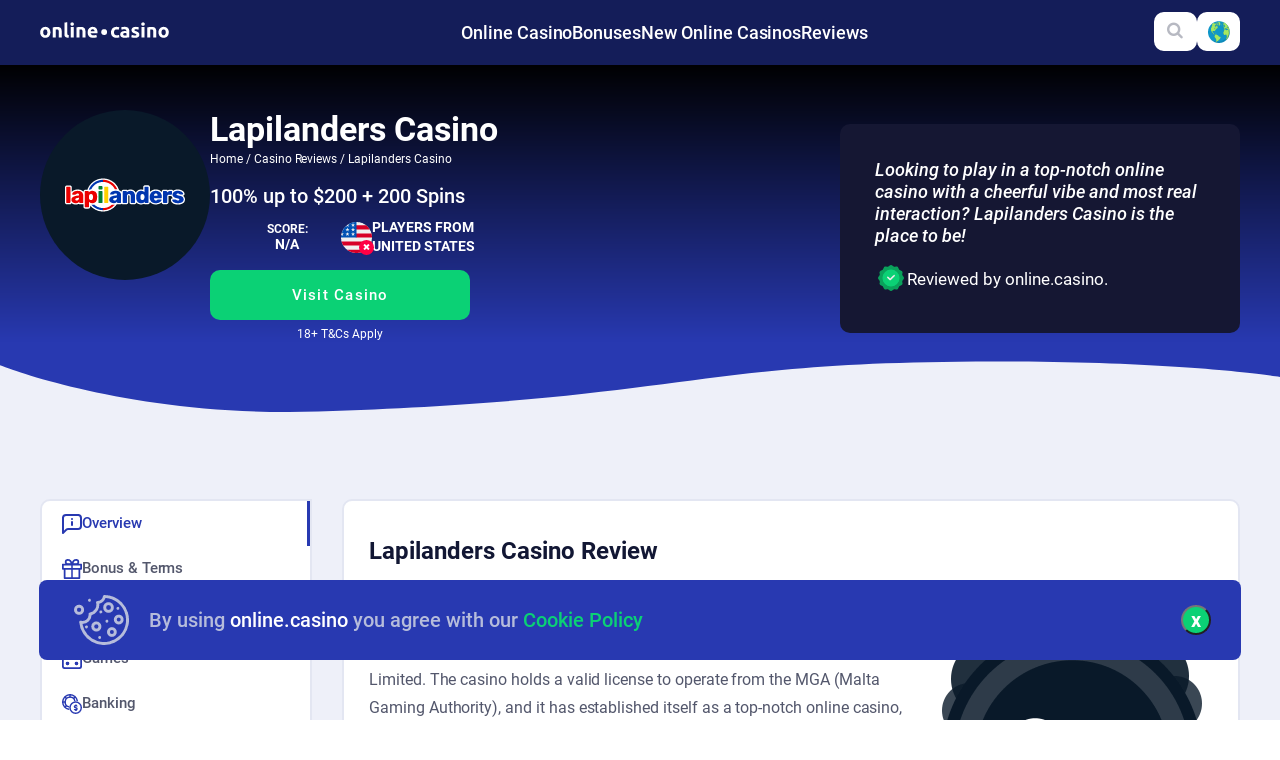

--- FILE ---
content_type: text/html; charset=UTF-8
request_url: https://online.casino/reviews/lapilanders/
body_size: 105773
content:

<!doctype html>
<html lang="en">
<head><meta charset="UTF-8"><script>if(navigator.userAgent.match(/MSIE|Internet Explorer/i)||navigator.userAgent.match(/Trident\/7\..*?rv:11/i)){var href=document.location.href;if(!href.match(/[?&]nowprocket/)){if(href.indexOf("?")==-1){if(href.indexOf("#")==-1){document.location.href=href+"?nowprocket=1"}else{document.location.href=href.replace("#","?nowprocket=1#")}}else{if(href.indexOf("#")==-1){document.location.href=href+"&nowprocket=1"}else{document.location.href=href.replace("#","&nowprocket=1#")}}}}</script><script>(()=>{class RocketLazyLoadScripts{constructor(){this.v="2.0.4",this.userEvents=["keydown","keyup","mousedown","mouseup","mousemove","mouseover","mouseout","touchmove","touchstart","touchend","touchcancel","wheel","click","dblclick","input"],this.attributeEvents=["onblur","onclick","oncontextmenu","ondblclick","onfocus","onmousedown","onmouseenter","onmouseleave","onmousemove","onmouseout","onmouseover","onmouseup","onmousewheel","onscroll","onsubmit"]}async t(){this.i(),this.o(),/iP(ad|hone)/.test(navigator.userAgent)&&this.h(),this.u(),this.l(this),this.m(),this.k(this),this.p(this),this._(),await Promise.all([this.R(),this.L()]),this.lastBreath=Date.now(),this.S(this),this.P(),this.D(),this.O(),this.M(),await this.C(this.delayedScripts.normal),await this.C(this.delayedScripts.defer),await this.C(this.delayedScripts.async),await this.T(),await this.F(),await this.j(),await this.A(),window.dispatchEvent(new Event("rocket-allScriptsLoaded")),this.everythingLoaded=!0,this.lastTouchEnd&&await new Promise(t=>setTimeout(t,500-Date.now()+this.lastTouchEnd)),this.I(),this.H(),this.U(),this.W()}i(){this.CSPIssue=sessionStorage.getItem("rocketCSPIssue"),document.addEventListener("securitypolicyviolation",t=>{this.CSPIssue||"script-src-elem"!==t.violatedDirective||"data"!==t.blockedURI||(this.CSPIssue=!0,sessionStorage.setItem("rocketCSPIssue",!0))},{isRocket:!0})}o(){window.addEventListener("pageshow",t=>{this.persisted=t.persisted,this.realWindowLoadedFired=!0},{isRocket:!0}),window.addEventListener("pagehide",()=>{this.onFirstUserAction=null},{isRocket:!0})}h(){let t;function e(e){t=e}window.addEventListener("touchstart",e,{isRocket:!0}),window.addEventListener("touchend",function i(o){o.changedTouches[0]&&t.changedTouches[0]&&Math.abs(o.changedTouches[0].pageX-t.changedTouches[0].pageX)<10&&Math.abs(o.changedTouches[0].pageY-t.changedTouches[0].pageY)<10&&o.timeStamp-t.timeStamp<200&&(window.removeEventListener("touchstart",e,{isRocket:!0}),window.removeEventListener("touchend",i,{isRocket:!0}),"INPUT"===o.target.tagName&&"text"===o.target.type||(o.target.dispatchEvent(new TouchEvent("touchend",{target:o.target,bubbles:!0})),o.target.dispatchEvent(new MouseEvent("mouseover",{target:o.target,bubbles:!0})),o.target.dispatchEvent(new PointerEvent("click",{target:o.target,bubbles:!0,cancelable:!0,detail:1,clientX:o.changedTouches[0].clientX,clientY:o.changedTouches[0].clientY})),event.preventDefault()))},{isRocket:!0})}q(t){this.userActionTriggered||("mousemove"!==t.type||this.firstMousemoveIgnored?"keyup"===t.type||"mouseover"===t.type||"mouseout"===t.type||(this.userActionTriggered=!0,this.onFirstUserAction&&this.onFirstUserAction()):this.firstMousemoveIgnored=!0),"click"===t.type&&t.preventDefault(),t.stopPropagation(),t.stopImmediatePropagation(),"touchstart"===this.lastEvent&&"touchend"===t.type&&(this.lastTouchEnd=Date.now()),"click"===t.type&&(this.lastTouchEnd=0),this.lastEvent=t.type,t.composedPath&&t.composedPath()[0].getRootNode()instanceof ShadowRoot&&(t.rocketTarget=t.composedPath()[0]),this.savedUserEvents.push(t)}u(){this.savedUserEvents=[],this.userEventHandler=this.q.bind(this),this.userEvents.forEach(t=>window.addEventListener(t,this.userEventHandler,{passive:!1,isRocket:!0})),document.addEventListener("visibilitychange",this.userEventHandler,{isRocket:!0})}U(){this.userEvents.forEach(t=>window.removeEventListener(t,this.userEventHandler,{passive:!1,isRocket:!0})),document.removeEventListener("visibilitychange",this.userEventHandler,{isRocket:!0}),this.savedUserEvents.forEach(t=>{(t.rocketTarget||t.target).dispatchEvent(new window[t.constructor.name](t.type,t))})}m(){const t="return false",e=Array.from(this.attributeEvents,t=>"data-rocket-"+t),i="["+this.attributeEvents.join("],[")+"]",o="[data-rocket-"+this.attributeEvents.join("],[data-rocket-")+"]",s=(e,i,o)=>{o&&o!==t&&(e.setAttribute("data-rocket-"+i,o),e["rocket"+i]=new Function("event",o),e.setAttribute(i,t))};new MutationObserver(t=>{for(const n of t)"attributes"===n.type&&(n.attributeName.startsWith("data-rocket-")||this.everythingLoaded?n.attributeName.startsWith("data-rocket-")&&this.everythingLoaded&&this.N(n.target,n.attributeName.substring(12)):s(n.target,n.attributeName,n.target.getAttribute(n.attributeName))),"childList"===n.type&&n.addedNodes.forEach(t=>{if(t.nodeType===Node.ELEMENT_NODE)if(this.everythingLoaded)for(const i of[t,...t.querySelectorAll(o)])for(const t of i.getAttributeNames())e.includes(t)&&this.N(i,t.substring(12));else for(const e of[t,...t.querySelectorAll(i)])for(const t of e.getAttributeNames())this.attributeEvents.includes(t)&&s(e,t,e.getAttribute(t))})}).observe(document,{subtree:!0,childList:!0,attributeFilter:[...this.attributeEvents,...e]})}I(){this.attributeEvents.forEach(t=>{document.querySelectorAll("[data-rocket-"+t+"]").forEach(e=>{this.N(e,t)})})}N(t,e){const i=t.getAttribute("data-rocket-"+e);i&&(t.setAttribute(e,i),t.removeAttribute("data-rocket-"+e))}k(t){Object.defineProperty(HTMLElement.prototype,"onclick",{get(){return this.rocketonclick||null},set(e){this.rocketonclick=e,this.setAttribute(t.everythingLoaded?"onclick":"data-rocket-onclick","this.rocketonclick(event)")}})}S(t){function e(e,i){let o=e[i];e[i]=null,Object.defineProperty(e,i,{get:()=>o,set(s){t.everythingLoaded?o=s:e["rocket"+i]=o=s}})}e(document,"onreadystatechange"),e(window,"onload"),e(window,"onpageshow");try{Object.defineProperty(document,"readyState",{get:()=>t.rocketReadyState,set(e){t.rocketReadyState=e},configurable:!0}),document.readyState="loading"}catch(t){console.log("WPRocket DJE readyState conflict, bypassing")}}l(t){this.originalAddEventListener=EventTarget.prototype.addEventListener,this.originalRemoveEventListener=EventTarget.prototype.removeEventListener,this.savedEventListeners=[],EventTarget.prototype.addEventListener=function(e,i,o){o&&o.isRocket||!t.B(e,this)&&!t.userEvents.includes(e)||t.B(e,this)&&!t.userActionTriggered||e.startsWith("rocket-")||t.everythingLoaded?t.originalAddEventListener.call(this,e,i,o):(t.savedEventListeners.push({target:this,remove:!1,type:e,func:i,options:o}),"mouseenter"!==e&&"mouseleave"!==e||t.originalAddEventListener.call(this,e,t.savedUserEvents.push,o))},EventTarget.prototype.removeEventListener=function(e,i,o){o&&o.isRocket||!t.B(e,this)&&!t.userEvents.includes(e)||t.B(e,this)&&!t.userActionTriggered||e.startsWith("rocket-")||t.everythingLoaded?t.originalRemoveEventListener.call(this,e,i,o):t.savedEventListeners.push({target:this,remove:!0,type:e,func:i,options:o})}}J(t,e){this.savedEventListeners=this.savedEventListeners.filter(i=>{let o=i.type,s=i.target||window;return e!==o||t!==s||(this.B(o,s)&&(i.type="rocket-"+o),this.$(i),!1)})}H(){EventTarget.prototype.addEventListener=this.originalAddEventListener,EventTarget.prototype.removeEventListener=this.originalRemoveEventListener,this.savedEventListeners.forEach(t=>this.$(t))}$(t){t.remove?this.originalRemoveEventListener.call(t.target,t.type,t.func,t.options):this.originalAddEventListener.call(t.target,t.type,t.func,t.options)}p(t){let e;function i(e){return t.everythingLoaded?e:e.split(" ").map(t=>"load"===t||t.startsWith("load.")?"rocket-jquery-load":t).join(" ")}function o(o){function s(e){const s=o.fn[e];o.fn[e]=o.fn.init.prototype[e]=function(){return this[0]===window&&t.userActionTriggered&&("string"==typeof arguments[0]||arguments[0]instanceof String?arguments[0]=i(arguments[0]):"object"==typeof arguments[0]&&Object.keys(arguments[0]).forEach(t=>{const e=arguments[0][t];delete arguments[0][t],arguments[0][i(t)]=e})),s.apply(this,arguments),this}}if(o&&o.fn&&!t.allJQueries.includes(o)){const e={DOMContentLoaded:[],"rocket-DOMContentLoaded":[]};for(const t in e)document.addEventListener(t,()=>{e[t].forEach(t=>t())},{isRocket:!0});o.fn.ready=o.fn.init.prototype.ready=function(i){function s(){parseInt(o.fn.jquery)>2?setTimeout(()=>i.bind(document)(o)):i.bind(document)(o)}return"function"==typeof i&&(t.realDomReadyFired?!t.userActionTriggered||t.fauxDomReadyFired?s():e["rocket-DOMContentLoaded"].push(s):e.DOMContentLoaded.push(s)),o([])},s("on"),s("one"),s("off"),t.allJQueries.push(o)}e=o}t.allJQueries=[],o(window.jQuery),Object.defineProperty(window,"jQuery",{get:()=>e,set(t){o(t)}})}P(){const t=new Map;document.write=document.writeln=function(e){const i=document.currentScript,o=document.createRange(),s=i.parentElement;let n=t.get(i);void 0===n&&(n=i.nextSibling,t.set(i,n));const c=document.createDocumentFragment();o.setStart(c,0),c.appendChild(o.createContextualFragment(e)),s.insertBefore(c,n)}}async R(){return new Promise(t=>{this.userActionTriggered?t():this.onFirstUserAction=t})}async L(){return new Promise(t=>{document.addEventListener("DOMContentLoaded",()=>{this.realDomReadyFired=!0,t()},{isRocket:!0})})}async j(){return this.realWindowLoadedFired?Promise.resolve():new Promise(t=>{window.addEventListener("load",t,{isRocket:!0})})}M(){this.pendingScripts=[];this.scriptsMutationObserver=new MutationObserver(t=>{for(const e of t)e.addedNodes.forEach(t=>{"SCRIPT"!==t.tagName||t.noModule||t.isWPRocket||this.pendingScripts.push({script:t,promise:new Promise(e=>{const i=()=>{const i=this.pendingScripts.findIndex(e=>e.script===t);i>=0&&this.pendingScripts.splice(i,1),e()};t.addEventListener("load",i,{isRocket:!0}),t.addEventListener("error",i,{isRocket:!0}),setTimeout(i,1e3)})})})}),this.scriptsMutationObserver.observe(document,{childList:!0,subtree:!0})}async F(){await this.X(),this.pendingScripts.length?(await this.pendingScripts[0].promise,await this.F()):this.scriptsMutationObserver.disconnect()}D(){this.delayedScripts={normal:[],async:[],defer:[]},document.querySelectorAll("script[type$=rocketlazyloadscript]").forEach(t=>{t.hasAttribute("data-rocket-src")?t.hasAttribute("async")&&!1!==t.async?this.delayedScripts.async.push(t):t.hasAttribute("defer")&&!1!==t.defer||"module"===t.getAttribute("data-rocket-type")?this.delayedScripts.defer.push(t):this.delayedScripts.normal.push(t):this.delayedScripts.normal.push(t)})}async _(){await this.L();let t=[];document.querySelectorAll("script[type$=rocketlazyloadscript][data-rocket-src]").forEach(e=>{let i=e.getAttribute("data-rocket-src");if(i&&!i.startsWith("data:")){i.startsWith("//")&&(i=location.protocol+i);try{const o=new URL(i).origin;o!==location.origin&&t.push({src:o,crossOrigin:e.crossOrigin||"module"===e.getAttribute("data-rocket-type")})}catch(t){}}}),t=[...new Map(t.map(t=>[JSON.stringify(t),t])).values()],this.Y(t,"preconnect")}async G(t){if(await this.K(),!0!==t.noModule||!("noModule"in HTMLScriptElement.prototype))return new Promise(e=>{let i;function o(){(i||t).setAttribute("data-rocket-status","executed"),e()}try{if(navigator.userAgent.includes("Firefox/")||""===navigator.vendor||this.CSPIssue)i=document.createElement("script"),[...t.attributes].forEach(t=>{let e=t.nodeName;"type"!==e&&("data-rocket-type"===e&&(e="type"),"data-rocket-src"===e&&(e="src"),i.setAttribute(e,t.nodeValue))}),t.text&&(i.text=t.text),t.nonce&&(i.nonce=t.nonce),i.hasAttribute("src")?(i.addEventListener("load",o,{isRocket:!0}),i.addEventListener("error",()=>{i.setAttribute("data-rocket-status","failed-network"),e()},{isRocket:!0}),setTimeout(()=>{i.isConnected||e()},1)):(i.text=t.text,o()),i.isWPRocket=!0,t.parentNode.replaceChild(i,t);else{const i=t.getAttribute("data-rocket-type"),s=t.getAttribute("data-rocket-src");i?(t.type=i,t.removeAttribute("data-rocket-type")):t.removeAttribute("type"),t.addEventListener("load",o,{isRocket:!0}),t.addEventListener("error",i=>{this.CSPIssue&&i.target.src.startsWith("data:")?(console.log("WPRocket: CSP fallback activated"),t.removeAttribute("src"),this.G(t).then(e)):(t.setAttribute("data-rocket-status","failed-network"),e())},{isRocket:!0}),s?(t.fetchPriority="high",t.removeAttribute("data-rocket-src"),t.src=s):t.src="data:text/javascript;base64,"+window.btoa(unescape(encodeURIComponent(t.text)))}}catch(i){t.setAttribute("data-rocket-status","failed-transform"),e()}});t.setAttribute("data-rocket-status","skipped")}async C(t){const e=t.shift();return e?(e.isConnected&&await this.G(e),this.C(t)):Promise.resolve()}O(){this.Y([...this.delayedScripts.normal,...this.delayedScripts.defer,...this.delayedScripts.async],"preload")}Y(t,e){this.trash=this.trash||[];let i=!0;var o=document.createDocumentFragment();t.forEach(t=>{const s=t.getAttribute&&t.getAttribute("data-rocket-src")||t.src;if(s&&!s.startsWith("data:")){const n=document.createElement("link");n.href=s,n.rel=e,"preconnect"!==e&&(n.as="script",n.fetchPriority=i?"high":"low"),t.getAttribute&&"module"===t.getAttribute("data-rocket-type")&&(n.crossOrigin=!0),t.crossOrigin&&(n.crossOrigin=t.crossOrigin),t.integrity&&(n.integrity=t.integrity),t.nonce&&(n.nonce=t.nonce),o.appendChild(n),this.trash.push(n),i=!1}}),document.head.appendChild(o)}W(){this.trash.forEach(t=>t.remove())}async T(){try{document.readyState="interactive"}catch(t){}this.fauxDomReadyFired=!0;try{await this.K(),this.J(document,"readystatechange"),document.dispatchEvent(new Event("rocket-readystatechange")),await this.K(),document.rocketonreadystatechange&&document.rocketonreadystatechange(),await this.K(),this.J(document,"DOMContentLoaded"),document.dispatchEvent(new Event("rocket-DOMContentLoaded")),await this.K(),this.J(window,"DOMContentLoaded"),window.dispatchEvent(new Event("rocket-DOMContentLoaded"))}catch(t){console.error(t)}}async A(){try{document.readyState="complete"}catch(t){}try{await this.K(),this.J(document,"readystatechange"),document.dispatchEvent(new Event("rocket-readystatechange")),await this.K(),document.rocketonreadystatechange&&document.rocketonreadystatechange(),await this.K(),this.J(window,"load"),window.dispatchEvent(new Event("rocket-load")),await this.K(),window.rocketonload&&window.rocketonload(),await this.K(),this.allJQueries.forEach(t=>t(window).trigger("rocket-jquery-load")),await this.K(),this.J(window,"pageshow");const t=new Event("rocket-pageshow");t.persisted=this.persisted,window.dispatchEvent(t),await this.K(),window.rocketonpageshow&&window.rocketonpageshow({persisted:this.persisted})}catch(t){console.error(t)}}async K(){Date.now()-this.lastBreath>45&&(await this.X(),this.lastBreath=Date.now())}async X(){return document.hidden?new Promise(t=>setTimeout(t)):new Promise(t=>requestAnimationFrame(t))}B(t,e){return e===document&&"readystatechange"===t||(e===document&&"DOMContentLoaded"===t||(e===window&&"DOMContentLoaded"===t||(e===window&&"load"===t||e===window&&"pageshow"===t)))}static run(){(new RocketLazyLoadScripts).t()}}RocketLazyLoadScripts.run()})();</script>
  
  <meta name="viewport" content="width=device-width, initial-scale=1, viewport-fit=cover">
  <meta http-equiv="Content-Security-Policy" content="default-src 'self' 'unsafe-inline' 'unsafe-eval' https: data: blob:">

  <link rel="preconnect" href="https://www.google-analytics.com" crossorigin>
  <link rel="preconnect" href="https://www.googletagmanager.com" crossorigin>
  <link rel="dns-prefetch" href="https://connect.facebook.net">
  <link rel="dns-prefetch" href="https://www.facebook.com">
  <link rel="dns-prefetch" href="https://ssl.google-analytics.com">
  <link rel="dns-prefetch" href="https://s.ytimg.com">

  <meta name="theme-color" content="#141d59">
  <meta name="apple-mobile-web-app-capable" content="yes">
  <meta name="apple-mobile-web-app-title" content="Online Casino">
  <meta name="apple-mobile-web-app-status-bar-style" content="black-translucent">
  <link rel="apple-touch-icon" href="https://online.casino/wp-content/themes/onlinecasino/images/ios-icons/touch-icon-iphone.png">
  <link rel="apple-touch-icon" sizes="152x152" href="https://online.casino/wp-content/themes/onlinecasino/images/ios-icons/touch-icon-ipad.png">
  <link rel="apple-touch-icon" sizes="180x180" href="https://online.casino/wp-content/themes/onlinecasino/images/ios-icons/touch-icon-iphone-retina.png">
  <link rel="apple-touch-icon" sizes="167x167" href="https://online.casino/wp-content/themes/onlinecasino/images/ios-icons/touch-icon-ipad-retina.png">
  <link media="(device-width: 320px) and (device-height: 568px) and (-webkit-device-pixel-ratio: 2)" rel="apple-touch-startup-image" href="https://online.casino/wp-content/themes/onlinecasino/images/splashscreens/iphone5_splash.png" />
  <link media="(device-width: 375px) and (device-height: 667px) and (-webkit-device-pixel-ratio: 2)" rel="apple-touch-startup-image" href="https://online.casino/wp-content/themes/onlinecasino/images/splashscreens/iphone6_splash.png" />
  <link media="(device-width: 621px) and (device-height: 1104px) and (-webkit-device-pixel-ratio: 3)" rel="apple-touch-startup-image" href="https://online.casino/wp-content/themes/onlinecasino/images/splashscreens/iphoneplus_splash.png" />
  <link media="(device-width: 375px) and (device-height: 812px) and (-webkit-device-pixel-ratio: 3)" rel="apple-touch-startup-image" href="https://online.casino/wp-content/themes/onlinecasino/images/splashscreens/iphonex_splash.png" />
  <link media="(device-width: 414px) and (device-height: 896px) and (-webkit-device-pixel-ratio: 2)" rel="apple-touch-startup-image" href="https://online.casino/wp-content/themes/onlinecasino/images/splashscreens/iphonexr_splash.png" />
  <link media="(device-width: 414px) and (device-height: 896px) and (-webkit-device-pixel-ratio: 3)" rel="apple-touch-startup-image" href="https://online.casino/wp-content/themes/onlinecasino/images/splashscreens/iphonexsmax_splash.png" />
  <link media="(device-width: 768px) and (device-height: 1024px) and (-webkit-device-pixel-ratio: 2)" rel="apple-touch-startup-image" href="https://online.casino/wp-content/themes/onlinecasino/images/splashscreens/ipad_splash.png" />
  <link media="(device-width: 834px) and (device-height: 1112px) and (-webkit-device-pixel-ratio: 2)" rel="apple-touch-startup-image" href="https://online.casino/wp-content/themes/onlinecasino/images/splashscreens/ipadpro1_splash.png" />
  <link media="(device-width: 834px) and (device-height: 1194px) and (-webkit-device-pixel-ratio: 2)" rel="apple-touch-startup-image" href="https://online.casino/wp-content/themes/onlinecasino/images/splashscreens/ipadpro3_splash.png" />
  <link media="(device-width: 1024px) and (device-height: 1366px) and (-webkit-device-pixel-ratio: 2)" rel="apple-touch-startup-image" href="https://online.casino/wp-content/themes/onlinecasino/images/splashscreens/ipadpro2_splash.png" />
  <link rel="profile" href="https://gmpg.org/xfn/11">

<!--   Critical css dor new Review design page -->
  <style>
    /*! normalize.css v8.0.0 | MIT License | github.com/necolas/normalize.css */html{line-height:1.15}h1{font-size:2em;margin:.67em 0}hr{box-sizing:content-box;height:0;overflow:visible}code,kbd,pre,samp{font-family:monospace,monospace}a{background-color:transparent;color:#32aae9;text-decoration:none}abbr[title]{border-bottom:0;-webkit-text-decoration:underline dotted;text-decoration:underline dotted}b,strong{font-weight:bolder}sub,sup{font-size:75%;line-height:0;position:relative;vertical-align:baseline}sub{bottom:-.25em}sup{top:-.5em}img{border-style:none;box-sizing:content-box;-ms-interpolation-mode:bicubic;height:auto;vertical-align:middle;max-width:100%}button,input,optgroup,select,textarea{font-family:inherit;font-size:100%;line-height:1.15;margin:0}button,input{overflow:visible}button,select{text-transform:none}[type=button],[type=reset],[type=submit],button{-webkit-appearance:button}[type=button]::-moz-focus-inner,[type=reset]::-moz-focus-inner,[type=submit]::-moz-focus-inner,button::-moz-focus-inner{border-style:none;padding:0}[type=button]:-moz-focusring,[type=reset]:-moz-focusring,[type=submit]:-moz-focusring,button:-moz-focusring{outline:ButtonText dotted 1px}fieldset{padding:.35em .75em .625em}legend{box-sizing:border-box;color:inherit;display:table;max-width:100%;padding:0;white-space:normal}progress{vertical-align:baseline}textarea{overflow:auto}[type=checkbox],[type=radio]{box-sizing:border-box;padding:0}[type=number]::-webkit-inner-spin-button,[type=number]::-webkit-outer-spin-button{height:auto}[type=search]{-webkit-appearance:textfield;outline-offset:-2px}[type=search]::-webkit-search-decoration{-webkit-appearance:none}::-webkit-file-upload-button{-webkit-appearance:button;font:inherit}details{display:block}summary{display:list-item}[hidden],template{display:none}.screen-reader-text{border:0;clip:rect(1px,1px,1px,1px);clip-path:inset(50%);height:1px;margin:-1px;overflow:hidden;padding:0;position:absolute!important;width:1px;word-wrap:normal!important}.screen-reader-text.skip-link{margin:5px}.screen-reader-text:focus{background-color:#f1f1f1;border-radius:0;box-shadow:0 0 2px 2px rgba(0,0,0,.6);clip:auto!important;clip-path:none;color:#21759b;display:block;font-size:1.7rem;font-weight:700;height:auto;left:5px;line-height:normal;padding:15px 23px 14px;text-decoration:none;top:5px;width:auto;z-index:100000}[data-whatinput=mouse] :focus,[tabindex="-1"]:focus{outline:0}[data-whatinput=keyboard] button:focus,[data-whatinput=keyboard] input:focus,[data-whatinput=keyboard] select:focus,[data-whatinput=keyboard] textarea:focus{outline:#f9bf47 solid 4px;opacity:1}[data-whatinput=keyboard] nav ul li a:focus{background:#f9bf47;color:#000}[data-whatinput=keyboard] a:focus{outline:#f9bf47 solid 2px;background:rgba(249,191,71,.5);opacity:1}[data-whatinput=keyboard] a.global-link:focus{background:rgba(249,191,71,.5)}.no-js :focus{outline:#f9bf47 solid 4px}.container a,.entry-content a{text-decoration:underline;cursor:pointer}.container a:focus,.container a:hover,.entry-content a:focus,.entry-content a:hover{text-decoration:none}.always-hover-white:hover{color:#fff!important}body{margin:0;overflow-x:hidden;font-size:1.7rem;font-family:Roboto,"Helvetica Neue",Helvetica,sans-serif;color:#53576c;-webkit-text-size-adjust:none;-moz-text-size-adjust:none;text-size-adjust:none;text-rendering:geometricPrecision;-webkit-font-smoothing:antialiased;-moz-osx-font-smoothing:grayscale}*,:after,:before,html{box-sizing:border-box}@font-face{font-family:Roboto;font-display:swap;src:url(/wp-content/themes/onlinecasino/fonts/Roboto-Regular.woff2) format("woff2");font-style:normal;font-weight:400}@font-face{font-family:Roboto;font-display:swap;src:url(/wp-content/themes/onlinecasino/fonts/Roboto-RegularItalic.woff2) format("woff2");font-style:italic;font-weight:400}@font-face{font-family:Roboto;font-display:swap;src:url(/wp-content/themes/onlinecasino/fonts/Roboto-Medium.woff2) format("woff2");font-style:normal;font-weight:500}@font-face{font-family:Roboto;font-display:swap;src:url(/wp-content/themes/onlinecasino/fonts/Roboto-MediumItalic.woff2) format("woff2");font-style:italic;font-weight:500}@font-face{font-family:Roboto;font-display:swap;src:url(/wp-content/themes/onlinecasino/fonts/Roboto-Bold.woff2) format("woff2");font-style:normal;font-weight:700}@font-face{font-family:Roboto;font-display:swap;src:url(/wp-content/themes/onlinecasino/fonts/Roboto-BoldItalic.woff2) format("woff2");font-style:italic;font-weight:700}:root{font-size:62.5%}a:hover{color:#2a84b4}blockquote,code,dd,dt,figcaption,hr,kbd,li,ol,p,pre,samp,small,table,td,th,tr,ul{letter-spacing:-.003em;line-height:1.68;font-size:16px}.content-area .button,.content-area button,.content-area input[type=button],.content-area input[type=reset],.content-area input[type=submit]{border:0;text-decoration:none;cursor:pointer}a,button,input{-webkit-tap-highlight-color:transparent}.play-link:not(.play-link-plain){display:inline-block;position:relative;height:32px;min-width:80px;width:auto;margin:4px 0 -6px;font-size:1.5rem;font-weight:500;letter-spacing:1.25px;line-height:32px;text-align:center;background-color:#0bd175;color:#fff;border-radius:10px;overflow:hidden;cursor:pointer}.play-link:not(.play-link-plain),.play-link:not(.play-link-plain):active,.play-link:not(.play-link-plain):focus,.play-link:not(.play-link-plain):hover,.play-link:not(.play-link-plain):visited{text-decoration:none!important}.play-link:not(.play-link-plain):hover{background-color:#16e585}.play-link:not(.play-link-plain).play-link_blue{background-color:#2839b1}.play-link:not(.play-link-plain):before{content:"";position:absolute;top:-20%;right:110%;width:30px;height:140%;background:rgba(255,255,255,.3);transform:rotate(20deg)}.play-link:not(.play-link-plain):hover:before{right:-50%;transition:.75s}.play-link:not(.play-link-plain).cta-not-launched,.play-link:not(.play-link-plain).cta-out-of-business,.play-link:not(.play-link-plain).cta-paused,.play-link:not(.play-link-plain).is-disabled{background-color:#d3d3d3}.play-link:not(.play-link-plain).cta-blacklisted{background-color:#000}.play-link:not(.play-link-plain).cta-blacklisted,.play-link:not(.play-link-plain).cta-not-launched{font-size:1.4rem!important}.custom-cta .play-link:not(.play-link-plain){width:243px;height:49px;line-height:49px}.custom-cta .disclaimer{display:block;margin-top:5px;font-size:12px}.custom-cta .disclaimer a{color:#53576c}@font-face{font-family:icomoon;src:url(/wp-content/themes/onlinecasino/fonts/icomoon.woff) format("woff"),url(/wp-content/themes/onlinecasino/fonts/icomoon.ttf) format("truetype"),url(/wp-content/themes/onlinecasino/fonts/icomoon.svg) format("svg");font-weight:400;font-style:normal;font-display:block}.fa{font-family:icomoon,system-ui!important;speak:never;font-weight:400;text-transform:none;display:inline-block;font-style:normal;font-variant:normal;text-rendering:auto;-webkit-font-smoothing:antialiased;-moz-osx-font-smoothing:grayscale}.fa-search:before{content:"\f002"}.fa-times-circle:before{content:"\f057"}.icon-css{position:relative;width:22px;height:22px;border-radius:50%;display:flex;align-items:center;justify-content:center;background-color:#fff}.icon-css.check{border:2px solid #0bd175}.icon-css.cross{border:2px solid #ff0045}.icon-css.check::before{content:"";width:6px;height:10px;border:solid #0bd175;border-width:0 2px 2px 0;transform:rotate(45deg);position:absolute;top:3px}.icon-css.cross::after,.icon-css.cross::before{content:"";width:10px;height:2px;background-color:#ff0045;position:absolute}.icon-css.cross::before{transform:rotate(45deg)}.icon-css.cross::after{transform:rotate(-45deg)}.icon-css.is-invert.check{background-color:#0bd175}.icon-css.is-invert.cross{background-color:#ff0045}.icon-css.is-invert.cross::after,.icon-css.is-invert.cross::before{border-color:#fff;background-color:#fff}.icon-css.is-invert.check::before{border-color:#fff}.site-header{position:relative;z-index:15;padding-left:16px;padding-right:16px;max-width:1232px;margin-left:auto;margin-right:auto;display:flex;align-items:center;justify-content:space-between}.site-branding{position:relative;height:auto;z-index:1}.site-title{position:relative;font-weight:700;line-height:1;text-align:left;margin:0;top:-1px;width:135px}.site-title img{max-width:140px;max-height:65px;transition:height .2s ease-out}.site-title a{color:#111}.header-tools{display:flex;gap:11px}.site{padding-top:65px}.site.has-submenu{padding-top:117px}.nav-container{position:fixed;transition:height .2s ease-out;height:62px;width:100%;z-index:9995;overflow:visible;top:0;background-color:#141d59}.nav-container .site-header{height:62px}.nav-container.nav-container-sticky{background:#141d59;position:fixed;top:0;left:0}.nav-container.nav-container-sticky .site-title img{position:relative;top:0}.nav-container.nav-container-sticky nav{padding-top:0;padding-bottom:0}.nav-container.nav-container-sticky.scrolling-up{top:0}.main-navigation-wrapper{position:fixed;top:62px;right:-100%;bottom:0;width:100%;-webkit-overflow-scrolling:touch;transition:.6s cubic-bezier(.42,0,0,.99)}.main-navigation-wrapper.is-open{right:0}.main-navigation-wrapper .nav-primary-holder{overflow:hidden;height:100%;-webkit-overflow-scrolling:touch}.main-navigation-wrapper .nav-primary-wrapper{overflow-y:auto;overflow-x:hidden;max-height:100%;height:100%;padding-bottom:50px}.nav-primary ul{margin:0;padding:0;list-style:none}.nav-primary .menu-items{padding:0 21px 30px;background-color:#fff;border-radius:0 0 10px 10px;border:2px solid #e3e6f2;border-top:0}.nav-primary .menu-item{position:relative;padding:10px;white-space:nowrap}.nav-primary .menu-item a{color:#121734;text-decoration:none;transition:color .3s;font-size:16px;font-weight:500;display:flex;align-items:center}.nav-primary .menu-item a[href="#search"]{display:none}.nav-primary .menu-item.active>a,.nav-primary .menu-item:hover>a{color:#2839b1}.nav-primary .sub-menu{padding-left:10px}.nav-primary .sub-menu .menu-item-icon{display:inline-block;min-width:32px;max-width:32px;height:auto;border-radius:50%;overflow:hidden;text-align:center}.nav-primary .sub-menu .menu-item-icon img{height:100%}.nav-primary .sub-menu .menu-item-icon--fa{display:inline-block;padding-top:3px;text-align:center}.nav-primary .sub-menu .link-title{padding-left:9px}.nav-primary .sub-menu .menu-item:last-child{padding-bottom:0}.nav-primary .sub-menu .menu-item.active a,.nav-primary .sub-menu .menu-item:hover a{color:#2839b1}.hamburger-lines{display:flex;flex-direction:column;justify-content:space-between;height:40px;width:33px;margin:0;padding:7px 0;background:0 0;border:none;cursor:pointer}.hamburger-lines.is-open .line1{transform:rotate(45deg)}.hamburger-lines.is-open .line2{transform:scaleY(0)}.hamburger-lines.is-open .line3{transform:rotate(-45deg)}.hamburger-lines .line{display:block;height:4px;width:100%;border-radius:10px;background:#fff}.hamburger-lines .line1{transform-origin:0 0;transition:transform .4s ease-in-out}.hamburger-lines .line2{transition:transform .2s ease-in-out}.hamburger-lines .line3{transform-origin:0 100%;transition:transform .4s ease-in-out}.headerLagNav{position:relative}.headerLagNav:hover .headerLagNav-menu{visibility:visible;opacity:1;z-index:1}.headerLagNav-btn{width:43px;height:39px;margin:0;background:50% 50%/22px 22px no-repeat #fff;border:none;border-radius:10px;cursor:pointer}.headerLagNav-menu{position:fixed;top:62px;right:-100%;bottom:0;width:100%;-webkit-overflow-scrolling:touch;transition:.6s cubic-bezier(.42,0,0,.99)}.headerLagNav-menu.is-open{right:0}.headerLagNav-menu .headerLagNav-menu-container{padding:15px 24px;background-color:#fff;border:2px solid #e3e6f2;border-top:3px solid #0bd175;border-radius:0 0 10px 10px}.headerLagNav-menu ul{padding:0;margin:0;list-style:none;-moz-column-count:2;column-count:2;-moz-column-gap:10px;column-gap:10px}.headerLagNav-menu ul li{display:block;padding:9px 0;white-space:nowrap;overflow:hidden;text-overflow:ellipsis;page-break-inside:avoid;-moz-column-break-inside:avoid;break-inside:avoid-column}.headerLagNav-menu ul li.active a{font-weight:500;color:#2839b1}.headerLagNav-menu ul a{text-decoration:none;font-size:14px;color:#727895;transition:color .3s}.headerLagNav-menu ul a:hover{color:#2839b1}.headerLagNav-menu ul .menu-item-icon{display:inline-block;margin-right:9px;color:#727895;font-size:15px}.nav-container-sticky .headerLagNav-menu{padding-top:4px}.header-search{display:none;position:relative}.nav-search-wrap{padding:21px 26px 11px;background-color:#fff}.nav-search-wrap .search__input{padding-left:38px!important}.nav-search-wrap .nav-search{position:relative;border-radius:10px;background:#eef0f9}body.search{width:100%;max-width:100%}.search{border-radius:10px}.search__icon{position:absolute;top:0;left:13px;color:rgba(18,23,52,.3);z-index:1;line-height:35px;transition:color .2s}.search__icon--clear{left:auto;right:15px;display:none;color:rgba(18,23,52,.3)!important;z-index:3}.search__icon--clear>i{pointer-events:none}.search__input{-webkit-appearance:none;-moz-appearance:none;appearance:none;border:0;background:0 0!important;width:100%;position:relative;padding:10px!important;height:39px;font-size:15px!important;transition:.3s ease-in;z-index:2}#cookie-notice{padding-left:16px;padding-right:16px;background-color:transparent!important;font-size:12px!important;line-height:1.5!important;font-weight:500!important;left:0!important;text-align:left!important;font-family:Roboto,"Helvetica Neue",Helvetica,sans-serif!important}#cookie-notice.cn-position-bottom{bottom:65px}.cookie-notice-container{position:relative;max-width:1212px;margin:0 auto;padding:12px 60px 12px 54px!important;background-color:#2839b1;background-image:url([data-uri]);background-repeat:no-repeat;background-size:32px;background-position:12px center;color:#b6bcdb!important;border-radius:8px;text-align:left!important}.cn-text-container{margin:0!important;color:#b6bcdb!important}.cn-text-container a{color:#0bd175}.cn-text-container a:hover{text-decoration:underline}.cn-text-container strong{color:#fff;font-weight:500}.cn-close-icon{display:none}#cookie-notice .cn-button.cn-set-cookie{position:absolute;right:10px;top:50%;display:block;text-align:center;width:22px;height:22px;margin:-11px 0 0;padding:0;font-size:0;letter-spacing:normal;background-color:#0bd175;color:#fff;font-weight:600;font-family:Roboto,"Helvetica Neue",Helvetica,sans-serif;border-radius:50%}#cookie-notice .cn-button.cn-set-cookie:after{content:"x";display:block;position:absolute;top:50%;left:50%;transform:translate(-50%,-50%);font-size:12px;line-height:10px}#cookie-notice .cn-button.cn-set-cookie:active,#cookie-notice .cn-button.cn-set-cookie:hover{background-color:#0bd175}.review-container{max-width:768px;margin:0 auto;font-size:15px}.review-container .review-container--box{padding:37px 16px 15px;background:#fff}.review-container .review-container--box:target{scroll-margin-top:67px}.oc-casino-review{background-color:#eef0f9}.oc-casino-review .main-content .play-link--mobile{width:100%;position:fixed;left:0;bottom:0;z-index:89;opacity:0;visibility:hidden;transition:.3s}.oc-casino-review .main-content .play-link--mobile.play-link_sticky{opacity:1;visibility:visible;background:#fff}.oc-casino-review .main-content .play-link--mobile .play-link{width:100%;height:49px;line-height:49px;font-size:18px;text-transform:uppercase;border-radius:0}.oc-casino-review .main-content .play-link--mobile .disclaimer{margin:2px 0;text-align:center}.review--cover-background{position:absolute;top:62px;left:0;right:0;z-index:0;height:130px;background:linear-gradient(to top,#2839b1 20%,rgba(0,0,0,0) 100%),#000;-webkit-mask-image:url(/wp-content/themes/onlinecasino/svg/vawe.svg);mask-image:url(/wp-content/themes/onlinecasino/svg/vawe.svg);-webkit-mask-size:101%;mask-size:101%;-webkit-mask-repeat:no-repeat;mask-repeat:no-repeat;-webkit-mask-position:-2px 100%;mask-position:-2px 100%}.review--header{display:flex;flex-direction:column;align-items:center;gap:20px;position:relative;z-index:1;max-width:1232px;padding:45px 16px 0;margin:0 auto 20px}.review-header--col{position:relative;flex-grow:0;text-align:center}.review-header--col .casino-label{position:absolute;top:0;left:50%;margin:0 0 10px;padding:4px 16px;font-size:14px;font-weight:600;border-radius:10px}.review-header--col .casino-label.is-new{background:#0bd175;color:#fff}.review-header--logo-wrap{display:flex;justify-content:center;align-items:center;margin:0 auto 10px;color:#e9e9e9;width:122px;height:122px;border-radius:50%}.review-header--title h1{margin:0;font-size:34px}.review-header--breadcrumbs{margin-bottom:15px}.review-header--breadcrumbs a,.review-header--breadcrumbs p{color:#4f5964;text-decoration:none;font-size:1.2rem}.review-header--breadcrumbs a:hover{color:#8f8e8e}.review-header--info-row{display:flex;gap:20px;justify-content:center;margin-bottom:10px}.review-header--score{display:flex;flex-direction:column;align-items:center;justify-content:center;min-width:108px}.review-header--country{display:flex;gap:10px;align-items:center;font-size:12px;line-height:1.4;font-weight:700;text-transform:uppercase;text-align:start}.review-header--country-flag{position:relative}.review-header--country-flag .icon-css{position:absolute;bottom:-2px;right:-2px;width:15px;height:15px}.review-header--country-flag .icon-css.check::before{width:4px;height:6px;top:2px}.review-header--country-flag .icon-css.cross::after,.review-header--country-flag .icon-css.cross::before{width:7px}.review-header--bonus{margin-bottom:10px;font-weight:500;font-size:20px;color:#121734}.review-header--bonus-icon{display:inline-block;margin-right:5px}.review-header--cta .play-link{width:260px;height:50px;line-height:50px}.review-header--cta .disclaimer{font-size:12px;margin:10px 0 5px;text-align:center}.review-header--quote{width:100%;padding:24px 25px;background-color:#151733;border-radius:10px;color:#fff}.review-header--quote-body{margin-bottom:15px;font-size:18px;font-weight:500;font-style:italic;line-height:22px;text-align:left}.review-header--quote-author{position:relative;display:flex;gap:5px;align-items:center}.review-header--col.is-sticky{margin-bottom:20px;padding:15px;background:#fff;border-radius:10px;border:2px solid #2839b1}.review-header--col.is-sticky:first-child{display:block}.review-header--col.is-sticky .casino-label{left:50px;top:10px;font-size:12px;padding:4px 10px}.review-header--col.is-sticky .review-header--logo{float:left;margin-right:10px}.review-header--col.is-sticky .review-header--logo-wrap{width:80px;height:80px}.review-header--col.is-sticky .review-header--logo-wrap img{width:62px;height:62px}.review-header--col.is-sticky .review-header--title{min-height:80px;align-items:center;margin-bottom:10px}.review-header--col.is-sticky .review-header--title h1{font-size:20px;color:#121734}.review-header--col.is-sticky .review-header--breadcrumbs{display:none}.review-header--col.is-sticky .review-header--info-row.is-stickyStack{flex-direction:column;gap:10px}.review-header--col.is-sticky .review-header--score{text-align:center;flex-direction:row;gap:10px}.review-header--col.is-sticky .score-box__value{color:#121734}.review-header--col.is-sticky .review-header--country{justify-content:center}.review-header--col.is-sticky .review-header--bonus{margin-bottom:10px;font-size:14px;text-align:center;color:#121734}.review-header--col.is-sticky .review-header--cta .play-link{width:100%}.review-header--col.is-sticky .review-header--cta .disclaimer{text-align:center}.review-header--col.is-sticky .review-header--cta .disclaimer a{color:#53576c}.review-header--col.is-sticky .review-header--cta .disclaimer a:hover{opacity:.75}.review-header--quote-audio{display:flex;justify-content:center;align-items:center;gap:.75rem;padding:1rem 1.5rem;border-radius:12px;box-shadow:0 4px 8px rgba(0,0,0,.05);max-width:500px;font-family:system-ui,sans-serif;flex-wrap:wrap}.review-header--quote-audio .audio-controls{display:flex;gap:8px;align-items:center}.review-header--quote-audio .audio-btn{background-color:transparent;color:#fff;border:none;border-radius:6px;cursor:pointer;transition:background-color .3s}.review-header--quote-audio .audio-btn svg{width:30px;height:32px;fill:currentColor}.review-header--quote-audio .audio-timer{font-size:2rem;min-width:55px;text-align:left;color:#fff}.hreflangBox{display:flex;flex-wrap:wrap;gap:10px;align-items:center;justify-content:center;max-width:400px;margin-bottom:10px}.hreflangBox-title{flex-shrink:1;width:150px}.hreflangBox-links{display:flex;flex-wrap:wrap;gap:10px;align-items:center}.hreflangBox-link{display:inline-flex;gap:5px;background-color:#eef0f9;padding:8px;font-weight:500;border-radius:10px;border:2px solid #b6bcdb;color:#121734;transition:background-color .3s}.hreflangBox-link:hover{background-color:#b6bcdb;color:#121734}.review-side-nav{max-width:768px;margin:0 auto 24px;padding:0;position:sticky;top:48px;z-index:50;background-color:#eef0f9}.review-side-nav--title{padding:0 10px;font-size:12px;font-weight:700;text-transform:uppercase}.admin-bar .review-side-nav{top:94px}.review-meta{display:flex;flex-direction:column;gap:10px;margin-bottom:2.9rem;font-size:12px}.review-meta a{color:#53576c;text-decoration:underline}.review-meta a:hover{text-decoration:none}.review-meta .review-meta_updated{margin-right:16px;color:#121734}.score-box{font-size:12px;font-weight:700;text-transform:uppercase}.score-box__wrap{display:inline-block;margin-top:3px;white-space:nowrap}.score-box__icon{margin-top:-6px}.score-box__value{font-size:14px;font-weight:700;color:#3c49a9}.score-box__value.is-white{color:#fff}.shortcode__score{display:inline-flex;flex-direction:column;align-items:center;justify-content:center;min-width:108px;background-color:#161f61;color:#fff;padding:8px 6px 6px;border-radius:8px;vertical-align:bottom}.shortcode__score span{color:#fff}.navigation-list{display:flex;overflow-x:auto;white-space:nowrap;margin:0;padding:0 10px 0 16px;list-style:none;border-bottom:2px solid #e3e6f2}.navigation-list--item{display:inline-flex;align-items:center;flex-shrink:0;padding:0;font-size:14px;transition:color .2s}.navigation-list--link{display:flex;gap:10px;align-items:center;padding:10px;text-decoration:none;font-size:15px;font-weight:500;color:#53576c;border-bottom:2px solid transparent;transition:background .3s ease-in-out,color .3s ease-in-out}.navigation-list--icon{width:20px;height:20px}.navigation-list--label{display:inline-block}.navigation-list--item--active .navigation-list--link{color:#2839b1;border-bottom:2px solid #2839b1}.navigation-list--link:hover{color:#53576c;border-bottom:2px solid #2839b1}@media (min-width:480px){.headerLagNav-menu ul{-moz-column-count:3;column-count:3}}@media (min-width:768px){.review-container .review-container--box{margin-bottom:30px;padding:37px 25px;border:2px solid #e3e6f2;border-radius:10px}.oc-casino-review .main-content .play-link--mobile{display:none}.review--cover-background{height:350px;-webkit-mask-position:-2px 0;mask-position:-2px 0}.review--header,.review--header .score-box__value{color:#fff}.review-header--col{text-align:left;margin-bottom:0}.review-header--col:first-child{display:flex;gap:20px}.review-header--col .casino-label{left:110px;margin:0}.review-header--logo-wrap{width:170px;height:170px;margin-bottom:0}.review-header--logo-wrap img{width:120px;height:120px}.review-header--title{display:flex;gap:5px}.review-header--breadcrumbs a,.review-header--breadcrumbs p,.review-header--title h1{color:#fff}.review-header--country{font-size:14px}.review-header--bonus{color:#fff}.review-header--cta .disclaimer{width:260px}.review-header--cta .disclaimer a{color:#e9e9e9}.review-header--cta .disclaimer a:hover{color:#8f8e8e}.review-header--quote{width:400px;padding:35px}.review-header--col.is-sticky .review-header--cta .disclaimer{width:auto}.hreflangBox{justify-content:end}.review-side-nav{top:31px}.admin-bar .review-side-nav{top:62px}.review-meta{flex-direction:row;justify-content:start}}@media (min-width:1024px){.nav-container .site-header{height:100%}.nav-container{height:65px}.nav-container.nav-container-sticky{height:47px}.nav-container.nav-container-sticky.scrolling-down{margin-top:-47px}.main-navigation-wrapper{position:relative;z-index:1;height:100%;top:auto;right:auto;bottom:auto;width:auto}.main-navigation-wrapper .nav-primary-holder{overflow:visible}.main-navigation-wrapper .nav-primary-wrapper{overflow-y:visible;overflow-x:visible;height:100%;padding-bottom:0}.main-navigation-wrapper .nav-search{display:none}.nav-primary{display:block;height:100%}.nav-primary .menu-items{display:flex;gap:30px;height:100%;padding:0;background-color:transparent;border-radius:0;border:none}.nav-primary .menu-item{padding:0}.nav-primary .menu-item a{height:100%;font-size:18px;font-weight:500;color:#fff}.nav-primary .menu-item.active>a,.nav-primary .menu-item:hover>a{color:#0bd175}.nav-primary .menu-item-has-children:hover>.sub-menu{visibility:visible;opacity:1;z-index:1}.nav-primary .sub-menu{visibility:hidden;opacity:0;position:absolute;top:100%;left:0;z-index:-1;transition:opacity .3s;flex-shrink:1;padding:18px 25px;background-color:#fff;border:2px solid #e3e6f2;border-top:3px solid #0bd175;border-radius:0 0 10px 10px}.nav-primary .sub-menu .menu-item-icon{min-width:25px;max-width:25px;height:25px}.nav-primary .sub-menu .menu-item{padding:7px 0}.nav-primary .sub-menu a{font-size:14px;color:#121734}.hamburger-lines{display:none}.headerLagNav-menu{visibility:hidden;opacity:0;z-index:-1;transition:opacity .3s;position:absolute;top:100%;right:0;bottom:auto;width:auto;min-width:590px;padding-top:13px}.header-search{display:block;width:43px;height:39px}.nav-search-wrap{display:none}.search{position:absolute;top:0;right:0;transition:width .3s ease-in-out;width:43px;background:#fff}.search__input::-moz-placeholder{color:transparent!important}.search__input::placeholder{color:transparent!important}#cookie-notice{font-size:20px!important;line-height:1.3!important}#cookie-notice.cn-position-bottom{bottom:60px}.cookie-notice-container{max-width:1202px;padding:27px 90px 27px 110px!important;background-size:auto;background-position:35px center}#cookie-notice .cn-button.cn-set-cookie{right:30px;width:30px;height:30px;margin:-15px 0 0}#cookie-notice .cn-button.cn-set-cookie:after{font-size:20px;line-height:20px}.review--cover-background{-webkit-mask-position:-2px 100%;mask-position:-2px 100%}.review--header{flex-direction:row;justify-content:space-between;margin-bottom:153px}}@media (min-width:1200px){.review-container{max-width:calc(100% - 302px);margin-left:30px;-webkit-user-select:text;-moz-user-select:text;user-select:text}.oc-casino-review .main-content{display:flex;margin:24px auto 0;max-width:1232px;padding:0 16px;-webkit-user-select:none;-moz-user-select:none;user-select:none}.review-side-nav{position:relative;top:auto;width:272px;margin-top:0;margin-bottom:0;padding-bottom:30px}.review-side-nav--title{display:none}.review-side-nav--sticky{position:sticky;z-index:50;top:67px}.admin-bar .review-side-nav{top:auto}.admin-bar .review-side-nav .review-side-nav--sticky{top:100px;max-height:calc(100vh - 110px);overflow-y:auto}.navigation-list{flex-direction:column;overflow:visible;padding:0;background-color:#fff;border:2px solid #e3e6f2;border-radius:10px 0 0 10px}.navigation-list--item{display:flex;align-items:center;color:#333;text-decoration:none;font-size:16px;transition:background-color .2s,color .2s}.navigation-list--item:first-child .navigation-list--link{border-radius:10px 0 0}.navigation-list--item:last-child .navigation-list--link{border-radius:0 0 0 10px}.navigation-list--link{width:100%;padding:10px 20px;border-right:3px solid #fff;border-bottom:none}.navigation-list--item--active .navigation-list--link{border-bottom:none;border-right:3px solid #2839b1}.navigation-list--link:hover{color:#2839b1;border-right:3px solid #2839b1;border-bottom:none}}  </style>
  <meta name='robots' content='index, follow, max-image-preview:large, max-snippet:-1, max-video-preview:-1' />
	<style>img:is([sizes="auto" i], [sizes^="auto," i]) { contain-intrinsic-size: 3000px 1500px }</style>
	
	<!-- This site is optimized with the Yoast SEO plugin v25.9 - https://yoast.com/wordpress/plugins/seo/ -->
	<title>Lapilanders Casino Review 2026 | Get a Sports Bet!</title>
	<meta name="description" content="Lapilanders Casino in-depth review by experts and real users. Claim bonuses, spins and Free-Bet from Lapilanders Casino here | online.casino™" />
	<link rel="canonical" href="https://online.casino/reviews/lapilanders/" />
	<meta property="og:locale" content="en_US" />
	<meta property="og:type" content="article" />
	<meta property="og:title" content="Lapilanders Casino Review 2026 | Get a Sports Bet!" />
	<meta property="og:description" content="Lapilanders Casino in-depth review by experts and real users. Claim bonuses, spins and Free-Bet from Lapilanders Casino here | online.casino™" />
	<meta property="og:url" content="https://online.casino/reviews/lapilanders/" />
	<meta property="og:site_name" content="online.casino™" />
	<meta property="article:publisher" content="https://www.facebook.com/onlinedotcasino" />
	<meta property="article:modified_time" content="2026-01-14T00:00:00+00:00" />
	<meta property="og:image" content="https://online.casino/images/share/casino/lapilanders.png" /><meta property="og:image" content="https://online.casino/wp-content/uploads/lapilanders-casino-review.png" />
	<meta property="og:image:width" content="260" />
	<meta property="og:image:height" content="260" />
	<meta property="og:image:type" content="image/png" />
	<meta name="twitter:card" content="summary_large_image" />
	<meta name="twitter:image" content="https://online.casino/images/share/casino/lapilanders.png" />
	<!-- / Yoast SEO plugin. -->



<link rel='stylesheet' id='post-views-counter-frontend-css' href='https://online.casino/wp-content/plugins/post-views-counter/css/frontend.min.css?ver=1.5.5' type='text/css' media='all' />
<style id='wp-emoji-styles-inline-css' type='text/css'>

	img.wp-smiley, img.emoji {
		display: inline !important;
		border: none !important;
		box-shadow: none !important;
		height: 1em !important;
		width: 1em !important;
		margin: 0 0.07em !important;
		vertical-align: -0.1em !important;
		background: none !important;
		padding: 0 !important;
	}
</style>
<style id='classic-theme-styles-inline-css' type='text/css'>
/*! This file is auto-generated */
.wp-block-button__link{color:#fff;background-color:#32373c;border-radius:9999px;box-shadow:none;text-decoration:none;padding:calc(.667em + 2px) calc(1.333em + 2px);font-size:1.125em}.wp-block-file__button{background:#32373c;color:#fff;text-decoration:none}
</style>
<link rel='stylesheet' id='cookie-notice-front-css' href='https://online.casino/wp-content/plugins/cookie-notice/css/front.min.css?ver=2.5.7' type='text/css' media='all' />
<link rel='stylesheet' id='styles-css' href='https://online.casino/wp-content/themes/onlinecasino/css/global-review.min.css?ver=1765556786' type='text/css' media='' />
<link rel='stylesheet' id='comments-styles-new-css' href='https://online.casino/wp-content/themes/onlinecasino/css/comments-new.min.css?ver=1737386491' type='text/css' media='all' />
<link rel='stylesheet' id='casino-review-styles-css' href='https://online.casino/wp-content/themes/onlinecasino/css/review-casino-new.min.css?ver=1745417654' type='text/css' media='all' />
<style id='rocket-lazyload-inline-css' type='text/css'>
.rll-youtube-player{position:relative;padding-bottom:56.23%;height:0;overflow:hidden;max-width:100%;}.rll-youtube-player:focus-within{outline: 2px solid currentColor;outline-offset: 5px;}.rll-youtube-player iframe{position:absolute;top:0;left:0;width:100%;height:100%;z-index:100;background:0 0}.rll-youtube-player img{bottom:0;display:block;left:0;margin:auto;max-width:100%;width:100%;position:absolute;right:0;top:0;border:none;height:auto;-webkit-transition:.4s all;-moz-transition:.4s all;transition:.4s all}.rll-youtube-player img:hover{-webkit-filter:brightness(75%)}.rll-youtube-player .play{height:100%;width:100%;left:0;top:0;position:absolute;background:url(https://online.casino/wp-content/plugins/wp-rocket/assets/img/youtube.png) no-repeat center;background-color: transparent !important;cursor:pointer;border:none;}.wp-embed-responsive .wp-has-aspect-ratio .rll-youtube-player{position:absolute;padding-bottom:0;width:100%;height:100%;top:0;bottom:0;left:0;right:0}
</style>
<link rel="https://api.w.org/" href="https://online.casino/wp-json/" /><link rel="alternate" title="JSON" type="application/json" href="https://online.casino/wp-json/wp/v2/oc_casinoreview/15040" /><link rel="EditURI" type="application/rsd+xml" title="RSD" href="https://online.casino/xmlrpc.php?rsd" />
<meta name="generator" content="WordPress 6.8.3" />
<link rel='shortlink' href='https://online.casino/?p=15040' />
<link rel="alternate" title="oEmbed (JSON)" type="application/json+oembed" href="https://online.casino/wp-json/oembed/1.0/embed?url=https%3A%2F%2Fonline.casino%2Freviews%2Flapilanders%2F" />
<link rel="alternate" title="oEmbed (XML)" type="text/xml+oembed" href="https://online.casino/wp-json/oembed/1.0/embed?url=https%3A%2F%2Fonline.casino%2Freviews%2Flapilanders%2F&#038;format=xml" />
  <style>
    .oc-gb-popup-overlay {
      position: fixed;
      inset: 0;
      background: rgba(0,0,0,.6);
      display: none;
      align-items: center;
      justify-content: center;
      z-index: 9999;
    }

    .oc-gb-popup-overlay.is-visible {
      display: flex;
    }

    .oc-gb-popup {
      background: #fff;
      max-width: 520px;
      width: 90%;
      padding: 24px 24px 20px;
      border-radius: 10px;
      box-shadow: 0 20px 40px rgba(0, 0, 0, .35);
      position: relative;
      font-family: system-ui, -apple-system, BlinkMacSystemFont, "Segoe UI", sans-serif;
      outline: none;
    }

    .oc-gb-popup__close {
      position: absolute;
      top: 8px;
      right: 10px;
      border: none;
      background: none;
      font-size: 24px;
      line-height: 1;
      cursor: pointer;
    }

    .oc-gb-popup__title {
      margin: 0 0 10px;
      font-size: 20px;
    }

    .oc-gb-popup__text {
      margin: 0 0 16px;
      font-size: 14px;
      line-height: 1.5;
    }

    .oc-gb-popup__actions {
      display: flex;
      flex-wrap: wrap;
      gap: 10px;
      margin-top: 8px;
    }

    .oc-gb-popup__btn {
      display: inline-block;
      padding: 9px 22px;
      border-radius: 4px;
      text-decoration: none;
      font-size: 14px;
      transition: transform .1s ease, box-shadow .1s ease, background .1s ease, color .1s ease;
      border: 1px solid transparent;
      cursor: pointer;
    }

    .oc-gb-popup__btn--primary {
      background: #0073aa;
      color: #fff;
      border-color: #0073aa;
    }

    .oc-gb-popup__btn--primary:hover {
      background: #005f8d;
      border-color: #005f8d;
      transform: translateY(-1px);
      box-shadow: 0 6px 16px rgba(0,0,0,.25);
    }

    .oc-gb-popup__btn--secondary {
      background: #f3f4f6;
      color: #111827;
      border-color: #d1d5db;
    }

    .oc-gb-popup__btn--secondary:hover {
      background: #e5e7eb;
      transform: translateY(-1px);
      box-shadow: 0 6px 16px rgba(0,0,0,.15);
    }

    @media (max-width: 480px) {
      .oc-gb-popup {
        padding: 18px;
      }
      .oc-gb-popup__title {
        font-size: 18px;
      }
    }
  </style>
  <link rel="icon" href="https://online.casino/wp-content/uploads/oc-favicon-44x44.png" sizes="32x32" />
<link rel="icon" href="https://online.casino/wp-content/uploads/oc-favicon.png" sizes="192x192" />
<link rel="apple-touch-icon" href="https://online.casino/wp-content/uploads/oc-favicon.png" />
<meta name="msapplication-TileImage" content="https://online.casino/wp-content/uploads/oc-favicon.png" />
<noscript><style id="rocket-lazyload-nojs-css">.rll-youtube-player, [data-lazy-src]{display:none !important;}</style></noscript>
  
  <!-- Google Tag Manager -->
<script type="rocketlazyloadscript">(function(w,d,s,l,i){w[l]=w[l]||[];w[l].push({'gtm.start':
new Date().getTime(),event:'gtm.js'});var f=d.getElementsByTagName(s)[0],
j=d.createElement(s),dl=l!='dataLayer'?'&l='+l:'';j.async=true;j.src=
'https://www.googletagmanager.com/gtm.js?id='+i+dl;f.parentNode.insertBefore(j,f);
})(window,document,'script','dataLayer','GTM-N7ZBKG9');</script>
<!-- End Google Tag Manager -->


  <!-- TrustBox script -->
  <script data-minify="1" type="text/javascript" src="https://online.casino/wp-content/cache/min/1/bootstrap/v5/tp.widget.bootstrap.min.js?ver=1768569293" async></script>
  <!-- End TrustBox script -->

<meta name="generator" content="WP Rocket 3.19.4" data-wpr-features="wpr_delay_js wpr_defer_js wpr_minify_js wpr_lazyload_images wpr_lazyload_iframes wpr_minify_css wpr_desktop" /></head>

<body class="wp-singular oc_casinoreview-template-default single single-oc_casinoreview postid-15040 wp-embed-responsive wp-theme-onlinecasino no-js cookies-not-set">
<!-- Google Tag Manager (noscript) -->
<noscript><iframe src="https://www.googletagmanager.com/ns.html?id=GTM-N7ZBKG9"
height="0" width="0" style="display:none;visibility:hidden"></iframe></noscript>
<!-- End Google Tag Manager (noscript) -->
  <div data-rocket-location-hash="54257ff4dc2eb7aae68fa23eb5f11e06" id="page" class="site">

    
    <div data-rocket-location-hash="96ffbf91e71bac645b521c92e0420d8c" class="site-content">

  <div data-rocket-location-hash="21c4bab49bebf96ed986fddfcaacf37b" id="content" class="content-area oc-casino-review">
    <main id="main" class="site-main">

      <div class="review--cover-background js-cover-background">
      </div>
      
      <header id="overview" class="review--header">

        <div class="review-header--col js-sticky-overview">
                    <div class="review-header--logo">
            <a href="https://online.casino/go/lapilanders/"  class="play-link play-link-plain"  rel="nofollow noopener"  onclick="ctaClicked('https://online.casino/go/lapilanders/', '_SELF'); console.log('cta clicked'); return false;"  data-name="lapilanders-row-logo"  target="_blank" >            <div class="review-header--logo-wrap" style="background-color: #091929">
              <img src="data:image/svg+xml,%3Csvg%20xmlns='http://www.w3.org/2000/svg'%20viewBox='0%200%2080%2080'%3E%3C/svg%3E" alt="Lapilanders" width="80" height="80" data-lazy-src="https://online.casino/wp-content/uploads/Lapilanders.svg"/><noscript><img src="https://online.casino/wp-content/uploads/Lapilanders.svg" alt="Lapilanders" width="80" height="80"/></noscript>
            </div>
            </a>          </div>

          <div class="review-header--info">
            <div class="review-header--title" data-name="lapilanders">
              <h1>
                Lapilanders Casino              </h1>
            </div>

            <div class="review-header--breadcrumbs"><p id="breadcrumbs"><span><span><a href="https://online.casino/">Home</a></span> / <span><a href="https://online.casino/reviews/">Casino Reviews</a></span> / <span class="breadcrumb_last" aria-current="page">Lapilanders Casino</span></span></p></div>
                          <div class="review-header--bonus">
                100% up to $200 + 200 Spins              </div>
            
            <div class="review-header--info-row is-stickyStack">
              <div class="review-header--score score-container score-box ">
                    <span class="score-box__text">SCORE:</span>
    <span class="score-box__value">N/A</span>
                </div>

              <div class="review-header--country">
                <div class="review-header--country-flag">
                  <img src="data:image/svg+xml,%3Csvg%20xmlns='http://www.w3.org/2000/svg'%20viewBox='0%200%2031%2031'%3E%3C/svg%3E" alt="United States" width="31" height="31" data-lazy-src="https://online.casino/wp-content/themes/onlinecasino/svg/flags/united-states.svg"><noscript><img src="https://online.casino/wp-content/themes/onlinecasino/svg/flags/united-states.svg" alt="United States" width="31" height="31"></noscript>                                      <div class="icon-css cross is-invert"></div>
                                  </div>
                <div class="review-header--country-text">
                  Players From <br />United States                </div>
              </div>
            </div>

            <div class="review-header--cta has-tc">
              <div class="js-play-link-wrapper">
                <a href="https://online.casino/go/lapilanders/"  class="play-link review-header"  rel="nofollow noopener"  onclick="ctaClicked('https://online.casino/go/lapilanders/', '_SELF'); console.log('cta clicked'); return false;"  data-name="lapilanders-row-restricted"  target="_blank"  id="restricted" >Visit Casino</a>              </div>
                              <div class="disclaimer">
                  18+ T&amp;Cs Apply                </div>
                            </div>

          </div>

        </div>

                  <div class="review--col">

            
                        <div class="review-header--quote">
              <div class="review-header--quote-body">
                Looking to play in a top-notch online casino with a cheerful vibe and most real interaction? Lapilanders Casino is the place to be!
              </div>
              <div class="review-header--quote-author">
                <span class="">
                  <svg xmlns="http://www.w3.org/2000/svg" width="32" height="32" x="0" y="0" viewBox="0 0 32 32">
  <path fill="#0aa15b" d="M29 16c0 1.11-1.36 2-1.64 3.05s.44 2.53-.1 3.45-2.18 1.05-2.94 1.82-.88 2.4-1.82 2.94-2.4-.18-3.45.1S17.11 29 16 29s-2-1.36-3-1.64-2.53.44-3.45-.1-1.05-2.18-1.82-2.94-2.4-.88-2.94-1.82.18-2.4-.1-3.45S3 17.11 3 16s1.36-2 1.64-3-.44-2.53.1-3.45 2.18-1.1 2.94-1.87.88-2.4 1.82-2.94 2.4.18 3.45-.1S14.89 3 16 3s2 1.36 3.05 1.64 2.53-.44 3.45.1 1.05 2.18 1.82 2.94 2.4.88 2.94 1.82-.18 2.4.1 3.45S29 14.89 29 16z" />
  <circle cx="16" cy="16" r="8.5" fill="#0bd175" />
  <path fill="#edebea" d="M15.13 18.37a.74.74 0 0 1-.53-.22l-2.33-2.29a.75.75 0 0 1 0-1.06.75.75 0 0 1 1.06 0l1.8 1.78 3.54-3.49a.75.75 0 0 1 1.06 1.07l-4.08 4a.7.7 0 0 1-.52.21z" />
</svg>
                </span>
                Reviewed by online.casino.              </div>
                          </div>
                      </div>
        
      </header>

      <div class="main-content">
        <div class="review-side-nav js-scroll-nav">
          <div class="review-side-nav--title">Quick Navigation</div>
          <div class="review-side-nav--sticky js-stickyBar">
                          <ul class="navigation-list js-scrollNavList" id="oc-review-nav">
                                                  <li class="navigation-list--item js-navLinkItem navigation-list--item--active" data-anchor="overview">
                    <a href="#overview" class="navigation-list--link">
                                              <img width="20" height="20" src="data:image/svg+xml,%3Csvg%20xmlns='http://www.w3.org/2000/svg'%20viewBox='0%200%2020%2020'%3E%3C/svg%3E" class="navigation-list--icon" alt="" decoding="async" data-lazy-src="https://online.casino/wp-content/uploads/overview-sidebar-nav.svg" /><noscript><img width="20" height="20" src="https://online.casino/wp-content/uploads/overview-sidebar-nav.svg" class="navigation-list--icon" alt="" decoding="async" /></noscript>                                            <span class="navigation-list--label">Overview</span>
                    </a>
                  </li>
                                                    <li class="navigation-list--item js-navLinkItem " data-anchor="bonus">
                    <a href="#bonus" class="navigation-list--link">
                                              <img width="23" height="23" src="data:image/svg+xml,%3Csvg%20xmlns='http://www.w3.org/2000/svg'%20viewBox='0%200%2023%2023'%3E%3C/svg%3E" class="navigation-list--icon" alt="" decoding="async" data-lazy-src="https://online.casino/wp-content/uploads/bonus-sidebar-nav.svg" /><noscript><img width="23" height="23" src="https://online.casino/wp-content/uploads/bonus-sidebar-nav.svg" class="navigation-list--icon" alt="" decoding="async" /></noscript>                                            <span class="navigation-list--label">Bonus &amp; Terms</span>
                    </a>
                  </li>
                                                    <li class="navigation-list--item js-navLinkItem " data-anchor="design">
                    <a href="#design" class="navigation-list--link">
                                              <img width="28" height="29" src="data:image/svg+xml,%3Csvg%20xmlns='http://www.w3.org/2000/svg'%20viewBox='0%200%2028%2029'%3E%3C/svg%3E" class="navigation-list--icon" alt="" decoding="async" data-lazy-src="https://online.casino/wp-content/uploads/design-sidebar-nav.svg" /><noscript><img width="28" height="29" src="https://online.casino/wp-content/uploads/design-sidebar-nav.svg" class="navigation-list--icon" alt="" decoding="async" /></noscript>                                            <span class="navigation-list--label">Design</span>
                    </a>
                  </li>
                                                    <li class="navigation-list--item js-navLinkItem " data-anchor="games">
                    <a href="#games" class="navigation-list--link">
                                              <img width="22" height="22" src="data:image/svg+xml,%3Csvg%20xmlns='http://www.w3.org/2000/svg'%20viewBox='0%200%2022%2022'%3E%3C/svg%3E" class="navigation-list--icon" alt="" decoding="async" data-lazy-src="https://online.casino/wp-content/uploads/games-sidebar-nav.svg" /><noscript><img width="22" height="22" src="https://online.casino/wp-content/uploads/games-sidebar-nav.svg" class="navigation-list--icon" alt="" decoding="async" /></noscript>                                            <span class="navigation-list--label">Games</span>
                    </a>
                  </li>
                                                    <li class="navigation-list--item js-navLinkItem " data-anchor="banking">
                    <a href="#banking" class="navigation-list--link">
                                              <img width="28" height="28" src="data:image/svg+xml,%3Csvg%20xmlns='http://www.w3.org/2000/svg'%20viewBox='0%200%2028%2028'%3E%3C/svg%3E" class="navigation-list--icon" alt="" decoding="async" data-lazy-src="https://online.casino/wp-content/uploads/banking-sidebar-nav.svg" /><noscript><img width="28" height="28" src="https://online.casino/wp-content/uploads/banking-sidebar-nav.svg" class="navigation-list--icon" alt="" decoding="async" /></noscript>                                            <span class="navigation-list--label">Banking</span>
                    </a>
                  </li>
                                                    <li class="navigation-list--item js-navLinkItem " data-anchor="is-it-safe">
                    <a href="#is-it-safe" class="navigation-list--link">
                                              <img width="22" height="24" src="data:image/svg+xml,%3Csvg%20xmlns='http://www.w3.org/2000/svg'%20viewBox='0%200%2022%2024'%3E%3C/svg%3E" class="navigation-list--icon" alt="" decoding="async" data-lazy-src="https://online.casino/wp-content/uploads/safety-sidebar-nav.svg" /><noscript><img width="22" height="24" src="https://online.casino/wp-content/uploads/safety-sidebar-nav.svg" class="navigation-list--icon" alt="" decoding="async" /></noscript>                                            <span class="navigation-list--label">Is It Safe?</span>
                    </a>
                  </li>
                                                    <li class="navigation-list--item js-navLinkItem " data-anchor="sister-sites">
                    <a href="#sister-sites" class="navigation-list--link">
                                              <img width="28" height="28" src="data:image/svg+xml,%3Csvg%20xmlns='http://www.w3.org/2000/svg'%20viewBox='0%200%2028%2028'%3E%3C/svg%3E" class="navigation-list--icon" alt="" decoding="async" data-lazy-src="https://online.casino/wp-content/uploads/sister-casinos-sidebar-nav.svg" /><noscript><img width="28" height="28" src="https://online.casino/wp-content/uploads/sister-casinos-sidebar-nav.svg" class="navigation-list--icon" alt="" decoding="async" /></noscript>                                            <span class="navigation-list--label">Sister Casinos</span>
                    </a>
                  </li>
                                                    <li class="navigation-list--item js-navLinkItem " data-anchor="comments">
                    <a href="#comments" class="navigation-list--link">
                                              <img width="22" height="16" src="data:image/svg+xml,%3Csvg%20xmlns='http://www.w3.org/2000/svg'%20viewBox='0%200%2022%2016'%3E%3C/svg%3E" class="navigation-list--icon" alt="" decoding="async" data-lazy-src="https://online.casino/wp-content/uploads/comments-sidebar-nav.svg" /><noscript><img width="22" height="16" src="https://online.casino/wp-content/uploads/comments-sidebar-nav.svg" class="navigation-list--icon" alt="" decoding="async" /></noscript>                                            <span class="navigation-list--label">Comments</span>
                    </a>
                  </li>
                                                </ul>
                      </div>
        </div>
        <div class=" review-container">
          <div class="play-link--mobile js-mobilePlayLink">
            <a href="https://online.casino/go/lapilanders/"  class="play-link review-header"  rel="nofollow noopener"  onclick="ctaClicked('https://online.casino/go/lapilanders/', '_SELF'); console.log('cta clicked'); return false;"  data-name="lapilanders-row-restricted"  target="_blank"  id="mobile-restricted"  data-status="active" >Visit Casino</a>              <div class="disclaimer">18+ T&amp;Cs Apply</div>
                        </div>
          
<article id="post-15040" class="post-15040 oc-casinoreview type-oc-casinoreview status-publish hentry ">
  <div class="review-container--box">
    
      <h2>Lapilanders Casino Review</h2>
    <div class="review-meta">
  <span class="review-meta_updated">
    Last updated: 14 January 2026  </span>
    <span class="review-meta_author">
    Published by <a href="https://online.casino/author/davoye/" title="Posts by David Oyelakin" rel="author">David Oyelakin</a>  </span>
  </div>
  


<div class="wp-block-columns are-vertically-aligned-center is-layout-flex wp-container-core-columns-is-layout-9d6595d7 wp-block-columns-is-layout-flex">
<div class="wp-block-column is-vertically-aligned-center is-layout-flow wp-block-column-is-layout-flow" style="flex-basis:66.66%">
<p class="has-text-align-left">Lapilanders Casino was released in August 2021 by a company called L.C.S Limited. The casino holds a valid license to operate from the MGA (Malta Gaming Authority), and it has established itself as a top-notch online casino, promising a most real interaction with sophisticated casino and sports products and services.</p>



<p class="has-text-align-left">This colorful online casino brand also provides quality iGaming experience to its players by offering a wide range of convenient payment methods that are available to accommodate all player needs in a safe and secure manner.</p>
</div>



<div class="wp-block-column is-vertically-aligned-center is-layout-flow wp-block-column-is-layout-flow" style="flex-basis:33.33%"><div class="wp-block-image">
<figure class="aligncenter size-full"><img fetchpriority="high" decoding="async" width="260" height="260" src="data:image/svg+xml,%3Csvg%20xmlns='http://www.w3.org/2000/svg'%20viewBox='0%200%20260%20260'%3E%3C/svg%3E" alt="" class="wp-image-48748" data-lazy-srcset="https://online.casino/wp-content/uploads/lapilanders-casino-review.png 260w, https://online.casino/wp-content/uploads/lapilanders-casino-review-150x150.png 150w, https://online.casino/wp-content/uploads/lapilanders-casino-review-44x44.png 44w, https://online.casino/wp-content/uploads/lapilanders-casino-review-60x60.png 60w, https://online.casino/wp-content/uploads/lapilanders-casino-review-245x245.png 245w" data-lazy-sizes="(max-width: 260px) 100vw, 260px" data-lazy-src="https://online.casino/wp-content/uploads/lapilanders-casino-review.png" /><noscript><img fetchpriority="high" decoding="async" width="260" height="260" src="https://online.casino/wp-content/uploads/lapilanders-casino-review.png" alt="" class="wp-image-48748" srcset="https://online.casino/wp-content/uploads/lapilanders-casino-review.png 260w, https://online.casino/wp-content/uploads/lapilanders-casino-review-150x150.png 150w, https://online.casino/wp-content/uploads/lapilanders-casino-review-44x44.png 44w, https://online.casino/wp-content/uploads/lapilanders-casino-review-60x60.png 60w, https://online.casino/wp-content/uploads/lapilanders-casino-review-245x245.png 245w" sizes="(max-width: 260px) 100vw, 260px" /></noscript></figure></div></div>
</div>



<h2 class="wp-block-heading" id="bonus">Lapilanders Casino Bonus</h2>



<p>Lapilanders Casino features numerous casino and sports promotions for both new and returning players. You can also enjoy exciting bonuses when you log in daily. It doesn’t end there, you can also receive personalized offers tailored only for you.</p>



<h3 class="wp-block-heading">Welcome Bonuses</h3>


      <div  class="bonus-row js-bonusBlock">
        <div class="bonus-row--caption jsBonusCaption">
    <div>
      <div class="bonus-icon">
        <img decoding="async" src="data:image/svg+xml,%3Csvg%20xmlns='http://www.w3.org/2000/svg'%20viewBox='0%200%2032%2032'%3E%3C/svg%3E"
             width="32" height="32"
             alt="1st Deposit Bonus icon" data-lazy-src="https://online.casino/wp-content/themes/onlinecasino/svg/bonuses/new/1-deposit-bonus.svg"><noscript><img decoding="async" src="https://online.casino/wp-content/themes/onlinecasino/svg/bonuses/new/1-deposit-bonus.svg"
             width="32" height="32"
             alt="1st Deposit Bonus icon"></noscript>
      </div>
      <div class="bonus-title">
        <p class="bonus-name">1st Deposit Bonus</p>
                  <p class="bonus-value">100% up to $200 + 200 Spins</p>
              </div>
    </div>

    <div>
      <div class="bonus-cta">
        <a href="https://online.casino/go/lapilanders/"  class="play-link review-header"  rel="nofollow noopener"  onclick="ctaClicked('https://online.casino/go/lapilanders/', '_SELF'); console.log('cta clicked'); return false;"  data-name="lapilanders-row-1st-deposit-bonus-block"  target="_blank" >Claim Bonus</a>                  <span class="disclaimer">18+ T&amp;Cs Apply</span>
              </div>
      <div class="bonus-info-arr"><span>i</span></div>
    </div>
  </div>

  <div class="bonus-row--body jsBonusBody">
    <div class="bonus-row--body-info-wrap">
      <table class="bonus-row--body-info">
                  <tr>
            <th><b>Bonus T&#038;Cs</b></th>
            <td></td>
          </tr>
                  <tr>
            <th>Bonus percentage</th>
            <td>100%</td>
          </tr>
                  <tr>
            <th>Max bonus</th>
            <td>$200</td>
          </tr>
                  <tr>
            <th>Wager requirements</th>
            <td>35x (Bonus + Deposit)</td>
          </tr>
                  <tr>
            <th>Expiration time</th>
            <td>30 days</td>
          </tr>
                  <tr>
            <th>Max bet</th>
            <td>$5</td>
          </tr>
                  <tr>
            <th>Max withdrawal</th>
            <td>No limits</td>
          </tr>
                  <tr>
            <th>Min deposit</th>
            <td>$25</td>
          </tr>
                  <tr>
            <th>Bonus code</th>
            <td>None</td>
          </tr>
                  <tr>
            <th>Forfeitable</th>
            <td>No</td>
          </tr>
                  <tr>
            <th>Non sticky bonus</th>
            <td>No</td>
          </tr>
                  <tr>
            <th><b>Spins T&#038;Cs</b></th>
            <td></td>
          </tr>
                  <tr>
            <th>Spins</th>
            <td>200</td>
          </tr>
                  <tr>
            <th>Wager requirements</th>
            <td>35x (Bonus)</td>
          </tr>
                  <tr>
            <th>Max bet</th>
            <td>$5</td>
          </tr>
                  <tr>
            <th>Expiration time</th>
            <td>30 days</td>
          </tr>
                  <tr>
            <th>Spin value</th>
            <td>$0.10</td>
          </tr>
                  <tr>
            <th>Max withdrawal</th>
            <td>No limits</td>
          </tr>
                  <tr>
            <th>Min deposit</th>
            <td>$25</td>
          </tr>
                  <tr>
            <th>Bonus code</th>
            <td>None</td>
          </tr>
                  <tr>
            <th>Credited</th>
            <td>Upon first deposit. </td>
          </tr>
              </table>
    </div>
  </div>
      </div>
  

      <div  class="bonus-row js-bonusBlock">
        <div class="bonus-row--caption jsBonusCaption">
    <div>
      <div class="bonus-icon">
        <img decoding="async" src="data:image/svg+xml,%3Csvg%20xmlns='http://www.w3.org/2000/svg'%20viewBox='0%200%2032%2032'%3E%3C/svg%3E"
             width="32" height="32"
             alt="2nd Deposit Bonus icon" data-lazy-src="https://online.casino/wp-content/themes/onlinecasino/svg/bonuses/new/2-deposit-bonus.svg"><noscript><img decoding="async" src="https://online.casino/wp-content/themes/onlinecasino/svg/bonuses/new/2-deposit-bonus.svg"
             width="32" height="32"
             alt="2nd Deposit Bonus icon"></noscript>
      </div>
      <div class="bonus-title">
        <p class="bonus-name">2nd Deposit Bonus</p>
                  <p class="bonus-value">110% up to $300 + 300 Spins</p>
              </div>
    </div>

    <div>
      <div class="bonus-cta">
        <a href="https://online.casino/go/lapilanders/"  class="play-link review-header"  rel="nofollow noopener"  onclick="ctaClicked('https://online.casino/go/lapilanders/', '_SELF'); console.log('cta clicked'); return false;"  data-name="lapilanders-row-2nd-deposit-bonus-block"  target="_blank" >Claim Bonus</a>                  <span class="disclaimer">18+ T&amp;Cs Apply</span>
              </div>
      <div class="bonus-info-arr"><span>i</span></div>
    </div>
  </div>

  <div class="bonus-row--body jsBonusBody">
    <div class="bonus-row--body-info-wrap">
      <table class="bonus-row--body-info">
                  <tr>
            <th><b>Bonus T&#038;Cs</b></th>
            <td></td>
          </tr>
                  <tr>
            <th>Bonus percentage</th>
            <td>110%</td>
          </tr>
                  <tr>
            <th>Max bonus</th>
            <td>$300</td>
          </tr>
                  <tr>
            <th>Wager requirements</th>
            <td>35x (Bonus + Deposit)</td>
          </tr>
                  <tr>
            <th>Expiration time</th>
            <td>30 days</td>
          </tr>
                  <tr>
            <th>Max bet</th>
            <td>$5</td>
          </tr>
                  <tr>
            <th>Max withdrawal</th>
            <td>No limits</td>
          </tr>
                  <tr>
            <th>Min deposit</th>
            <td>$25</td>
          </tr>
                  <tr>
            <th>Bonus code</th>
            <td>None</td>
          </tr>
                  <tr>
            <th>Forfeitable</th>
            <td>No</td>
          </tr>
                  <tr>
            <th>Non sticky bonus</th>
            <td>No</td>
          </tr>
                  <tr>
            <th><b>Spins T&#038;Cs</b></th>
            <td></td>
          </tr>
                  <tr>
            <th>Spins</th>
            <td>300</td>
          </tr>
                  <tr>
            <th>Wager requirements</th>
            <td>35x (Bonus)</td>
          </tr>
                  <tr>
            <th>Max bet</th>
            <td>$5</td>
          </tr>
                  <tr>
            <th>Expiration time</th>
            <td>30 days</td>
          </tr>
                  <tr>
            <th>Spin value</th>
            <td>$0.01</td>
          </tr>
                  <tr>
            <th>Max withdrawal</th>
            <td>No limits</td>
          </tr>
                  <tr>
            <th>Min deposit</th>
            <td>$25</td>
          </tr>
                  <tr>
            <th>Bonus code</th>
            <td>None</td>
          </tr>
                  <tr>
            <th>Credited</th>
            <td>Upon second deposit. </td>
          </tr>
              </table>
    </div>
  </div>
      </div>
  

      <div  class="bonus-row js-bonusBlock">
        <div class="bonus-row--caption jsBonusCaption">
    <div>
      <div class="bonus-icon">
        <img decoding="async" src="data:image/svg+xml,%3Csvg%20xmlns='http://www.w3.org/2000/svg'%20viewBox='0%200%2032%2032'%3E%3C/svg%3E"
             width="32" height="32"
             alt="3rd Deposit Bonus icon" data-lazy-src="https://online.casino/wp-content/themes/onlinecasino/svg/bonuses/new/3-deposit-bonus.svg"><noscript><img decoding="async" src="https://online.casino/wp-content/themes/onlinecasino/svg/bonuses/new/3-deposit-bonus.svg"
             width="32" height="32"
             alt="3rd Deposit Bonus icon"></noscript>
      </div>
      <div class="bonus-title">
        <p class="bonus-name">3rd Deposit Bonus</p>
                  <p class="bonus-value">120% up to $500 + 500 Spins</p>
              </div>
    </div>

    <div>
      <div class="bonus-cta">
        <a href="https://online.casino/go/lapilanders/"  class="play-link review-header"  rel="nofollow noopener"  onclick="ctaClicked('https://online.casino/go/lapilanders/', '_SELF'); console.log('cta clicked'); return false;"  data-name="lapilanders-row-3rd-deposit-bonus-block"  target="_blank" >Claim Bonus</a>                  <span class="disclaimer">18+ T&amp;Cs Apply</span>
              </div>
      <div class="bonus-info-arr"><span>i</span></div>
    </div>
  </div>

  <div class="bonus-row--body jsBonusBody">
    <div class="bonus-row--body-info-wrap">
      <table class="bonus-row--body-info">
                  <tr>
            <th><b>Bonus T&#038;Cs</b></th>
            <td></td>
          </tr>
                  <tr>
            <th>Bonus percentage</th>
            <td>120%</td>
          </tr>
                  <tr>
            <th>Max bonus</th>
            <td>$500</td>
          </tr>
                  <tr>
            <th>Wager requirements</th>
            <td>35x (Bonus + Deposit)</td>
          </tr>
                  <tr>
            <th>Expiration time</th>
            <td>30 days</td>
          </tr>
                  <tr>
            <th>Max bet</th>
            <td>$5</td>
          </tr>
                  <tr>
            <th>Max withdrawal</th>
            <td>No limits</td>
          </tr>
                  <tr>
            <th>Min deposit</th>
            <td>$25</td>
          </tr>
                  <tr>
            <th>Bonus code</th>
            <td>None</td>
          </tr>
                  <tr>
            <th>Forfeitable</th>
            <td>No</td>
          </tr>
                  <tr>
            <th>Non sticky bonus</th>
            <td>No</td>
          </tr>
                  <tr>
            <th><b>Spins T&#038;Cs</b></th>
            <td></td>
          </tr>
                  <tr>
            <th>Spins</th>
            <td>500</td>
          </tr>
                  <tr>
            <th>Wager requirements</th>
            <td>35x (Bonus)</td>
          </tr>
                  <tr>
            <th>Max bet</th>
            <td>$5</td>
          </tr>
                  <tr>
            <th>Expiration time</th>
            <td>30 days</td>
          </tr>
                  <tr>
            <th>Max withdrawal</th>
            <td>No limits</td>
          </tr>
                  <tr>
            <th>Min deposit</th>
            <td>$25</td>
          </tr>
                  <tr>
            <th>Bonus code</th>
            <td>None</td>
          </tr>
                  <tr>
            <th>Credited</th>
            <td>Upon third deposit </td>
          </tr>
              </table>
    </div>
  </div>
      </div>
  


<p>Lapilanders Casino welcomes its new users with a lucrative welcome offer. The journey doesn’t stop after the first deposit, more bonuses and spins await you on your second and third deposits, giving you a total of 330% up to $1000 + 1000 Spins. Your first deposit gets you a 100% up to $200 + 200 Spins on “Tome of Madness”.</p>



<p>To claim this offer, you have to choose the relevant bonus from the deposit page and then make a minimum deposit of $25 or more. In order to be made eligible for withdrawal, this welcome package together with winnings from the spins need to be wagered 35x.</p>



<p>Please note that players from Finland, Norway, Canada, Portugal, Brazil, Italy, and Poland are ineligible for this promotion.</p>



<h3 class="wp-block-heading">Sports Welcome Bonus </h3>


      <div  class="bonus-row js-bonusBlock">
        <div class="bonus-row--caption jsBonusCaption">
    <div>
      <div class="bonus-icon">
        <img decoding="async" src="data:image/svg+xml,%3Csvg%20xmlns='http://www.w3.org/2000/svg'%20viewBox='0%200%2032%2032'%3E%3C/svg%3E"
             width="32" height="32"
             alt="Betting Bonus icon" data-lazy-src="https://online.casino/wp-content/themes/onlinecasino/svg/bonuses/new/betting-bonus.svg"><noscript><img decoding="async" src="https://online.casino/wp-content/themes/onlinecasino/svg/bonuses/new/betting-bonus.svg"
             width="32" height="32"
             alt="Betting Bonus icon"></noscript>
      </div>
      <div class="bonus-title">
        <p class="bonus-name">Betting Bonus</p>
                  <p class="bonus-value">100% up to $100</p>
              </div>
    </div>

    <div>
      <div class="bonus-cta">
        <a href="https://online.casino/go/lapilanders/"  class="play-link review-header"  rel="nofollow noopener"  onclick="ctaClicked('https://online.casino/go/lapilanders/', '_SELF'); console.log('cta clicked'); return false;"  data-name="lapilanders-row-betting-bonus-block"  target="_blank" >Claim Bonus</a>                  <span class="disclaimer">18+ T&amp;Cs Apply</span>
              </div>
      <div class="bonus-info-arr"><span>i</span></div>
    </div>
  </div>

  <div class="bonus-row--body jsBonusBody">
    <div class="bonus-row--body-info-wrap">
      <table class="bonus-row--body-info">
                  <tr>
            <th>Percentage</th>
            <td>100%</td>
          </tr>
                  <tr>
            <th>Max Bonus</th>
            <td>$100</td>
          </tr>
                  <tr>
            <th>Wager requirements</th>
            <td>6x (Bonus + Deposit)</td>
          </tr>
                  <tr>
            <th>Expiration time</th>
            <td>30 days</td>
          </tr>
                  <tr>
            <th>Max bet</th>
            <td>$50</td>
          </tr>
                  <tr>
            <th>Min Deposit</th>
            <td>$25</td>
          </tr>
                  <tr>
            <th>Bonus code</th>
            <td>None</td>
          </tr>
              </table>
    </div>
  </div>
      </div>
  


<p>Players can receive a 100% up to $100 when they decide to play on sports at Lapilanders Casino. Check out their promotions page in order to see what odds you need to place and the minimum deposit you would need to start.</p>



<h3 class="wp-block-heading">Welcome Free Bet Sport Bonus</h3>


      <div  class="bonus-row js-bonusBlock">
        <div class="bonus-row--caption jsBonusCaption">
    <div>
      <div class="bonus-icon">
        <img decoding="async" src="data:image/svg+xml,%3Csvg%20xmlns='http://www.w3.org/2000/svg'%20viewBox='0%200%2032%2032'%3E%3C/svg%3E"
             width="32" height="32"
             alt="default bonus" data-lazy-src="https://online.casino/wp-content/themes/onlinecasino/svg/bonuses/new/other-bonus-icon.svg"><noscript><img decoding="async" src="https://online.casino/wp-content/themes/onlinecasino/svg/bonuses/new/other-bonus-icon.svg"
             width="32" height="32"
             alt="default bonus"></noscript>
      </div>
      <div class="bonus-title">
        <p class="bonus-name">€25 Freebet</p>
                  <p class="bonus-value">€25 Freebet</p>
              </div>
    </div>

    <div>
      <div class="bonus-cta">
        <a href="https://online.casino/go/lapilanders/"  class="play-link review-header"  rel="nofollow noopener"  onclick="ctaClicked('https://online.casino/go/lapilanders/', '_SELF'); console.log('cta clicked'); return false;"  data-name="lapilanders-row-€25-freebet-block"  target="_blank" >Claim Bonus</a>                  <span class="disclaimer">18+ T&amp;Cs Apply</span>
              </div>
      <div class="bonus-info-arr"><span>i</span></div>
    </div>
  </div>

  <div class="bonus-row--body jsBonusBody">
    <div class="bonus-row--body-info-wrap">
      <table class="bonus-row--body-info">
                  <tr>
            <th>Max bonus</th>
            <td>$25</td>
          </tr>
                  <tr>
            <th>Wager requirements</th>
            <td>0x (No Wager)</td>
          </tr>
                  <tr>
            <th>Expiration time</th>
            <td>30 days</td>
          </tr>
                  <tr>
            <th>Min deposit</th>
            <td>$25</td>
          </tr>
              </table>
    </div>
  </div>
      </div>
  


<p>Lapilanders Casino also offers a $25 sports free bet to kick off your sports betting journey. To claim the offer, you need to sign in to your casino account, choose the “<strong>WELCOME SPORTS €25 FREE BET</strong>” from the deposit page, and then make a minimum deposit amount of $25.</p>



<p>Note that the free bet must be placed on bets only on Football, Basketball, Ice Hockey and Volleyball with maximum odds of 5.0. Once activated, the Free Bet must be used within 30 days.</p>



<h3 class="wp-block-heading">Compare Lapilanders Casino Bonus with Similar Bonuses</h3>


  <div  class=" gb-block similar-bonuses-block is-cached "
                              data-casino="lapilanders" data-locale="en_US" data-loaded="false">
    <div class="default-item-list similar-bonuses is-scroll-bar js-itemSliderComponent"><div class="default-item-list--item"><a href="https://online.casino/go/siriwin-casino/"  class="default-item-list--item-inner "  rel="nofollow noopener"  onclick="ctaClicked('https://online.casino/go/siriwin-casino/', '_BLANK'); console.log('cta clicked'); return false;"  data-name="siriwin-casino-row-similar"  target="_blank" ><div class="sb--logo-container" style="background-color: #01bd78"><img decoding="async" src="data:image/svg+xml,%3Csvg%20xmlns='http://www.w3.org/2000/svg'%20viewBox='0%200%20130%20130'%3E%3C/svg%3E" alt="siriwin icon" width="130" height="130" data-lazy-src="https://online.casino/wp-content/uploads/sirwin-casino-icon.svg"/><noscript><img decoding="async" src="https://online.casino/wp-content/uploads/sirwin-casino-icon.svg" alt="siriwin icon" width="130" height="130"/></noscript></div><div class="sb--body"><div class="sb--body-row sb--casino-name">
                Sirwin Casino              </div><div class="sb--body-row sb--title">
                Betting Bonus              </div><div class="sb--body-row sb--info">
                15x (Bonus)              </div><div class="sb--body-row sb--info">
                100% up to $100              </div></div></a></div><div class="default-item-list--item"><a href="https://online.casino/go/ninlay-casino/"  class="default-item-list--item-inner "  rel="nofollow noopener"  onclick="ctaClicked('https://online.casino/go/ninlay-casino/', '_BLANK'); console.log('cta clicked'); return false;"  data-name="ninlay-casino-row-similar"  target="_blank" ><div class="sb--logo-container" style="background-color: #001a2b"><img decoding="async" src="data:image/svg+xml,%3Csvg%20xmlns='http://www.w3.org/2000/svg'%20viewBox='0%200%20130%20130'%3E%3C/svg%3E" alt="ninlay icon" width="130" height="130" data-lazy-src="https://online.casino/wp-content/uploads/ninlay.svg"/><noscript><img decoding="async" src="https://online.casino/wp-content/uploads/ninlay.svg" alt="ninlay icon" width="130" height="130"/></noscript></div><div class="sb--body"><div class="sb--body-row sb--casino-name">
                Ninlay Casino              </div><div class="sb--body-row sb--title">
                Betting Bonus              </div><div class="sb--body-row sb--info">
                6x (Bonus + Deposit)              </div><div class="sb--body-row sb--info">
                100% up to $100              </div></div></a></div><div class="default-item-list--item"><a href="https://online.casino/go/betwhale-casino/"  class="default-item-list--item-inner "  rel="nofollow noopener"  onclick="ctaClicked('https://online.casino/go/betwhale-casino/', '_BLANK'); console.log('cta clicked'); return false;"  data-name="betwhale-casino-row-similar"  target="_blank" ><div class="sb--logo-container" style="background-color: #18191a"><img decoding="async" src="data:image/svg+xml,%3Csvg%20xmlns='http://www.w3.org/2000/svg'%20viewBox='0%200%20130%20130'%3E%3C/svg%3E" alt="Betwhale casino icon" width="130" height="130" data-lazy-src="https://online.casino/wp-content/uploads/betwhale-favicon.svg"/><noscript><img decoding="async" src="https://online.casino/wp-content/uploads/betwhale-favicon.svg" alt="Betwhale casino icon" width="130" height="130"/></noscript></div><div class="sb--body"><div class="sb--body-row sb--casino-name">
                Betwhale Casino              </div><div class="sb--body-row sb--title">
                Betting Bonus              </div><div class="sb--body-row sb--info"></div><div class="sb--body-row sb--info">
                100% up to $100              </div></div></a></div></div>      </div>



<p>For users looking to compare&nbsp;<strong>similar bonuses</strong>, we have created a unique bonus comparison block to simplify the offerings of other great online casinos. These similar bonuses often match in terms of welcome bonuses, spins, and wagering requirements, providing players with comparable value and promotional benefits. By reviewing these options, users can make informed decisions on where to play, ensuring they receive the most favorable and exciting offers available in the market.</p>


<div  class="pros-cons">
  <div class="pros-cons--item pros-cons--pros">
    <h3 class="pros-cons--title">
      <span class="pros-cons--icon icon-css check"></span>
      Pros    </h3>
        <ul>
      <li>Sports freebet</li><li>Casino welcome bonus</li><li>Daily sign in offers</li>    </ul>
      </div>
  <div class="pros-cons--item pros-cons--cons">
    <h3 class="pros-cons--title">
      <span class="pros-cons--icon icon-css cross"></span>
      Cons    </h3>

        <ul>
      <li>No cashback or live casino bonus</li>    </ul>
      </div>
</div>




<h2 class="wp-block-heading">T&amp;C for Wagering Requirements</h2>



<p>At Lapilanders Casino, slots contribute 100% towards the wagering requirement, virtual games and lucky games contribute 50% while table games contribute 20%. Note that bonuses cannot be wagered on live casino games.</p>



<p>All sports and casino deposit bonuses are valid for 30 days from the time they are credited to the player’s account.</p>


  <div  class="wage-calc js-wagerCalculator">
          <h3 class="wage-calc-title"></h3>
    
    <div class="row wc-top-info">
      <div class="col-lg-5 col-xs-12">
                  <a href="https://online.casino/go/lapilanders/"  class="wc-title "  rel="nofollow noopener"  onclick="ctaClicked('https://online.casino/go/lapilanders/', '_SELF'); console.log('cta clicked'); return false;"  data-name="lapilanders-row-wc"  target="_blank" >                  <div class="wc-logo-wrap" style="background-color:#091929">
            <img decoding="async" src="data:image/svg+xml,%3Csvg%20xmlns='http://www.w3.org/2000/svg'%20viewBox='0%200%2050%2050'%3E%3C/svg%3E" alt="Lapilanders" width="50" height="50" data-lazy-src="https://online.casino/wp-content/uploads/Lapilanders.svg"/><noscript><img decoding="async" src="https://online.casino/wp-content/uploads/Lapilanders.svg" alt="Lapilanders" width="50" height="50"/></noscript>
          </div>
          <div class="wc-name">Lapilanders Casino</div>
                      </a>
                </div>

      <div class="col-lg-7 col-xs-12">
        <label for="bonusSelect" class="screen-reader-text">Select bonus</label>
        <div class="wc-bonusSelect">
          <div class="wc-bonusSelect-icon">
            <img decoding="async" src="data:image/svg+xml,%3Csvg%20xmlns='http://www.w3.org/2000/svg'%20viewBox='0%200%2032%2032'%3E%3C/svg%3E" alt="1st Deposit Bonus" width="32" height="32" class="js-bonusIcon" data-lazy-src="https://online.casino/wp-content/themes/onlinecasino/svg/bonuses/new/first-deposit-bonus.svg"><noscript><img decoding="async" src="https://online.casino/wp-content/themes/onlinecasino/svg/bonuses/new/first-deposit-bonus.svg" alt="1st Deposit Bonus" width="32" height="32" class="js-bonusIcon"></noscript>
          </div>
          <div class="wc-bonusSelect-body">
            <div class="wc-bonusSelect-bonus js-wcBonusFormula">100% up to $200 + 200 Spins</div>
          </div>
          <select id="bonusSelect" class="js-wcSelect">
                          <option value="dep1" data-fields='{"slug":"dep1","title":"1st Deposit Bonus","currency":"$","iconPath":"https:\/\/online.casino\/wp-content\/themes\/onlinecasino","disabled":false,"bonusPercentage":100,"maxAmount":200,"wagerReq":35,"wagerReqFormula":"35x (Bonus + Deposit)","multiplier":2,"minAmount":25,"formula":"100% up to $200 + 200 Spins"}' >
                1st Deposit Bonus              </option>
                          <option value="dep2" data-fields='{"slug":"dep2","title":"2nd Deposit Bonus","currency":"$","iconPath":"https:\/\/online.casino\/wp-content\/themes\/onlinecasino","disabled":false,"bonusPercentage":110,"maxAmount":272,"wagerReq":35,"wagerReqFormula":"35x (Bonus + Deposit)","multiplier":2,"minAmount":25,"formula":"110% up to $300 + 300 Spins"}' >
                2nd Deposit Bonus              </option>
                          <option value="dep3" data-fields='{"slug":"dep3","title":"3rd Deposit Bonus","currency":"$","iconPath":"https:\/\/online.casino\/wp-content\/themes\/onlinecasino","disabled":false,"bonusPercentage":120,"maxAmount":416,"wagerReq":35,"wagerReqFormula":"35x (Bonus + Deposit)","multiplier":2,"minAmount":25,"formula":"120% up to $500 + 500 Spins"}' >
                3rd Deposit Bonus              </option>
                          <option value="betting" data-fields='{"slug":"betting","title":"Betting Bonus","currency":"$","iconPath":"https:\/\/online.casino\/wp-content\/themes\/onlinecasino","disabled":false,"bonusPercentage":100,"maxAmount":100,"wagerReq":6,"wagerReqFormula":"6x (Bonus + Deposit)","multiplier":2,"minAmount":25,"formula":"100% up to $100"}' >
                Betting Bonus              </option>
                      </select>
        </div>
      </div>
    </div>

    <div class="row wc-inputs">
              <div class="col-xs-12 col-md-6 col-lg-4">
          <div class="wc-inputBox">
            <div class="wc-inputBox-icon">$</div>
            <div class="wc-inputBox-body">
              <label class="wc-inputLabel">Deposit Amount<br /> <small>(max. <span class="js-wcMaxAmount">200</span> / min. <span class="js-wcMinAmount">25</span>)</small></label>
              <input type="number" id="wcDepAmount" max="200" value="200" min="25" placeholder="0" class="js-wcDeposit">            </div>
          </div>
        </div>
              <div class="col-xs-12 col-md-6 col-lg-4">
          <div class="wc-inputBox">
            <div class="wc-inputBox-icon">%</div>
            <div class="wc-inputBox-body">
              <label class="wc-inputLabel">Bonus Percentage</label>
              <div class="wc-inputWrap js-wcBonusPercentage">100</div>            </div>
          </div>
        </div>
              <div class="col-xs-12 col-md-6 col-lg-4">
          <div class="wc-inputBox">
            <div class="wc-inputBox-icon">⟳</div>
            <div class="wc-inputBox-body">
              <label class="wc-inputLabel">Wagering Requirements</label>
              <div class="wc-inputWrap js-wcWagerReqFormula">35x (Bonus + Deposit)</div>            </div>
          </div>
        </div>
          </div>

    <div class="wc-results">
              <div class="wc-results-item">
          <div>Bonus Amount</div>
          <div class="wc-results-value js-wcBonusAmount">
            $200          </div>
        </div>
              <div class="wc-results-item">
          <div>Total Balance</div>
          <div class="wc-results-value js-wcTotalBalance">
            $20200          </div>
        </div>
              <div class="wc-results-item">
          <div>Wager Amount</div>
          <div class="wc-results-value js-wcWagerAmount">
            $1400000          </div>
        </div>
          </div>
  </div>
  


<h3 class="wp-block-heading">Not Sure What Wagering Requirements Are?</h3>



<p>Before you start playing with your casino bonus, make sure you fully understand the wagering requirements. These conditions can significantly affect your ability to withdraw winnings. If you&#8217;re not sure what they mean?</p>



<p>Check out our <a href="https://online.casino/blog/how-to-beat-wagering-requirements/">8 tips on how to beat the wagering requirement</a>.</p>



<h2 class="wp-block-heading" id="design">Lapilanders Casino Design and Usability</h2>



<p>The design of Lapilanders Casino is a simple one. The design is moderate, with the website covered in shades of dark blue. Every important section of the casino is spelt out in the menu which is located by the left-hand side of the screen. Navigation also is swift and it is easy to move between pages.</p>



    <div  class="screenshot-wrapper">
      <div class="screenshot-mobile">
        <div class="screenshot-inner"
             style="background-color:#fff">
          <img decoding="async"
            src="data:image/svg+xml,%3Csvg%20xmlns='http://www.w3.org/2000/svg'%20viewBox='0%200%200%200'%3E%3C/svg%3E"
            alt="Lapilanders Casino mobile screenshot" data-lazy-src="https://online.casino/wp-content/uploads/lapilanders-screenshot-mobile-138x245.jpeg"><noscript><img decoding="async"
            src="https://online.casino/wp-content/uploads/lapilanders-screenshot-mobile-138x245.jpeg"
            alt="Lapilanders Casino mobile screenshot"></noscript>
        </div>
      </div>
      <div class="screenshot-desktop">
        <div class="screenshot-inner"
             style="background-color:#fff">
          <img decoding="async"
            src="data:image/svg+xml,%3Csvg%20xmlns='http://www.w3.org/2000/svg'%20viewBox='0%200%200%200'%3E%3C/svg%3E"
            alt="Lapilanders Casino desktop screenshot" data-lazy-src="https://online.casino/wp-content/uploads/lapilanders-screenshot-desktop.jpeg"><noscript><img decoding="async"
            src="https://online.casino/wp-content/uploads/lapilanders-screenshot-desktop.jpeg"
            alt="Lapilanders Casino desktop screenshot"></noscript>
        </div>
      </div>
    </div>
  


<h3 class="wp-block-heading">Mobile Experience</h3>



<p>As of the time of writing, Lapilanders Casino does not have a mobile app, but just like most online casinos out there, it offers a mobile casino website to access the platform. Everything works the same on both the mobile and desktop platforms.</p>



<h2 class="wp-block-heading" id="games">Games at Lapilanders Casino</h2>


<div class="casino-products">
      <ul class="casino-products--list is-scroll-bar">
              <li class="casino-products--item">
                      <a href="https://online.casino/go/lapilanders/"  class="play-link play-link-plain "  rel="nofollow noopener"  onclick="ctaClicked('https://online.casino/go/lapilanders/', '_SELF'); console.log('cta clicked'); return false;"  data-name="lapilanders-row-products"  target="_blank" >                    <img decoding="async" class="casino-products--item-icon" src="data:image/svg+xml,%3Csvg%20xmlns='http://www.w3.org/2000/svg'%20viewBox='0%200%2050%2050'%3E%3C/svg%3E" alt="Casino"
               width="50" height="50" data-lazy-src="https://online.casino/wp-content/themes/onlinecasino/svg/products-new/casino.svg"/><noscript><img decoding="async" class="casino-products--item-icon" src="https://online.casino/wp-content/themes/onlinecasino/svg/products-new/casino.svg" alt="Casino"
               width="50" height="50"/></noscript>
                      </a>
                    Casino        </li>
              <li class="casino-products--item">
                      <a href="https://online.casino/go/lapilanders/"  class="play-link play-link-plain "  rel="nofollow noopener"  onclick="ctaClicked('https://online.casino/go/lapilanders/', '_SELF'); console.log('cta clicked'); return false;"  data-name="lapilanders-row-products"  target="_blank" >                    <img decoding="async" class="casino-products--item-icon" src="data:image/svg+xml,%3Csvg%20xmlns='http://www.w3.org/2000/svg'%20viewBox='0%200%2050%2050'%3E%3C/svg%3E" alt="Live casino"
               width="50" height="50" data-lazy-src="https://online.casino/wp-content/themes/onlinecasino/svg/products-new/live-casino.svg"/><noscript><img decoding="async" class="casino-products--item-icon" src="https://online.casino/wp-content/themes/onlinecasino/svg/products-new/live-casino.svg" alt="Live casino"
               width="50" height="50"/></noscript>
                      </a>
                    Live casino        </li>
              <li class="casino-products--item">
                      <a href="https://online.casino/go/lapilanders/"  class="play-link play-link-plain "  rel="nofollow noopener"  onclick="ctaClicked('https://online.casino/go/lapilanders/', '_SELF'); console.log('cta clicked'); return false;"  data-name="lapilanders-row-products"  target="_blank" >                    <img decoding="async" class="casino-products--item-icon" src="data:image/svg+xml,%3Csvg%20xmlns='http://www.w3.org/2000/svg'%20viewBox='0%200%2050%2050'%3E%3C/svg%3E" alt="Betting"
               width="50" height="50" data-lazy-src="https://online.casino/wp-content/themes/onlinecasino/svg/products-new/betting.svg"/><noscript><img decoding="async" class="casino-products--item-icon" src="https://online.casino/wp-content/themes/onlinecasino/svg/products-new/betting.svg" alt="Betting"
               width="50" height="50"/></noscript>
                      </a>
                    Betting        </li>
              <li class="casino-products--item">
                      <a href="https://online.casino/go/lapilanders/"  class="play-link play-link-plain "  rel="nofollow noopener"  onclick="ctaClicked('https://online.casino/go/lapilanders/', '_SELF'); console.log('cta clicked'); return false;"  data-name="lapilanders-row-products"  target="_blank" >                    <img decoding="async" class="casino-products--item-icon" src="data:image/svg+xml,%3Csvg%20xmlns='http://www.w3.org/2000/svg'%20viewBox='0%200%2050%2050'%3E%3C/svg%3E" alt="Esports"
               width="50" height="50" data-lazy-src="https://online.casino/wp-content/themes/onlinecasino/svg/products-new/esports-betting.svg"/><noscript><img decoding="async" class="casino-products--item-icon" src="https://online.casino/wp-content/themes/onlinecasino/svg/products-new/esports-betting.svg" alt="Esports"
               width="50" height="50"/></noscript>
                      </a>
                    Esports        </li>
              <li class="casino-products--item">
                      <a href="https://online.casino/go/lapilanders/"  class="play-link play-link-plain "  rel="nofollow noopener"  onclick="ctaClicked('https://online.casino/go/lapilanders/', '_SELF'); console.log('cta clicked'); return false;"  data-name="lapilanders-row-products"  target="_blank" >                    <img decoding="async" class="casino-products--item-icon" src="data:image/svg+xml,%3Csvg%20xmlns='http://www.w3.org/2000/svg'%20viewBox='0%200%2050%2050'%3E%3C/svg%3E" alt="Scratch cards"
               width="50" height="50" data-lazy-src="https://online.casino/wp-content/themes/onlinecasino/svg/products-new/scratch-cards.svg"/><noscript><img decoding="async" class="casino-products--item-icon" src="https://online.casino/wp-content/themes/onlinecasino/svg/products-new/scratch-cards.svg" alt="Scratch cards"
               width="50" height="50"/></noscript>
                      </a>
                    Scratch cards        </li>
          </ul>
  
</div>



<p>This online casino has made sure all players can find games that will appeal to them. Whether you are a casino or sports fan, you’ll find a great range of options to bet on. The <a href="https://online.casino/game-suppliers/">best game studios</a> available here include Big Time Gaming, Microgaming, NextGen, Pragmatic Play, JFTW, and Betsoft.</p>


      <h3 >New Slot Releases at Lapilanders Casino</h3>
    <div class="gb-block">
    <div class="default-item-list is-scroll-bar">
                    <div class="default-item-list--item">
          <a href="https://online.casino/go/lapilanders/"  class="play-link play-link-plain default-item-list--item-inner "  rel="nofollow noopener"  onclick="ctaClicked('https://online.casino/go/lapilanders/', '_SELF'); console.log('cta clicked'); return false;"  data-name="lapilanders-row-slotsblock"  target="_blank" >          <div class="slots--logo-container">
            <img decoding="async" src="data:image/svg+xml,%3Csvg%20xmlns='http://www.w3.org/2000/svg'%20viewBox='0%200%20130%2086'%3E%3C/svg%3E" alt="Sugar Rush Super Scatter" width="130" height="86" data-lazy-src="https://assets.slotslaunch.com/106071/sugar-rush-super-scatter.jpg"/><noscript><img decoding="async" src="https://assets.slotslaunch.com/106071/sugar-rush-super-scatter.jpg" alt="Sugar Rush Super Scatter" width="130" height="86"/></noscript>
          </div>

          <div class="slots--body">
            <div class="slots--body-row slots--name">
              Sugar Rush Super Scatter            </div>
            <div class="slots--body-row slots--info">
              Pragmatic Play            </div>
          </div>
        </a>        </div>
              <div class="default-item-list--item">
          <a href="https://online.casino/go/lapilanders/"  class="play-link play-link-plain default-item-list--item-inner "  rel="nofollow noopener"  onclick="ctaClicked('https://online.casino/go/lapilanders/', '_SELF'); console.log('cta clicked'); return false;"  data-name="lapilanders-row-slotsblock"  target="_blank" >          <div class="slots--logo-container">
            <img decoding="async" src="data:image/svg+xml,%3Csvg%20xmlns='http://www.w3.org/2000/svg'%20viewBox='0%200%20130%2086'%3E%3C/svg%3E" alt="Circle of Life" width="130" height="86" data-lazy-src="https://assets.slotslaunch.com/105906/circle-of-life.jpg"/><noscript><img decoding="async" src="https://assets.slotslaunch.com/105906/circle-of-life.jpg" alt="Circle of Life" width="130" height="86"/></noscript>
          </div>

          <div class="slots--body">
            <div class="slots--body-row slots--name">
              Circle of Life            </div>
            <div class="slots--body-row slots--info">
              Hacksaw Gaming            </div>
          </div>
        </a>        </div>
              <div class="default-item-list--item">
          <a href="https://online.casino/go/lapilanders/"  class="play-link play-link-plain default-item-list--item-inner "  rel="nofollow noopener"  onclick="ctaClicked('https://online.casino/go/lapilanders/', '_SELF'); console.log('cta clicked'); return false;"  data-name="lapilanders-row-slotsblock"  target="_blank" >          <div class="slots--logo-container">
            <img decoding="async" src="data:image/svg+xml,%3Csvg%20xmlns='http://www.w3.org/2000/svg'%20viewBox='0%200%20130%2086'%3E%3C/svg%3E" alt="Mystery Heist" width="130" height="86" data-lazy-src="https://assets.slotslaunch.com/106229/mystery-heist.jpg"/><noscript><img decoding="async" src="https://assets.slotslaunch.com/106229/mystery-heist.jpg" alt="Mystery Heist" width="130" height="86"/></noscript>
          </div>

          <div class="slots--body">
            <div class="slots--body-row slots--name">
              Mystery Heist            </div>
            <div class="slots--body-row slots--info">
              BGaming            </div>
          </div>
        </a>        </div>
              <div class="default-item-list--item">
          <a href="https://online.casino/go/lapilanders/"  class="play-link play-link-plain default-item-list--item-inner "  rel="nofollow noopener"  onclick="ctaClicked('https://online.casino/go/lapilanders/', '_SELF'); console.log('cta clicked'); return false;"  data-name="lapilanders-row-slotsblock"  target="_blank" >          <div class="slots--logo-container">
            <img decoding="async" src="data:image/svg+xml,%3Csvg%20xmlns='http://www.w3.org/2000/svg'%20viewBox='0%200%20130%2086'%3E%3C/svg%3E" alt="Triple Valentine" width="130" height="86" data-lazy-src="https://assets.slotslaunch.com/106060/triple-valentine.jpg"/><noscript><img decoding="async" src="https://assets.slotslaunch.com/106060/triple-valentine.jpg" alt="Triple Valentine" width="130" height="86"/></noscript>
          </div>

          <div class="slots--body">
            <div class="slots--body-row slots--name">
              Triple Valentine            </div>
            <div class="slots--body-row slots--info">
              Red Rake Gaming            </div>
          </div>
        </a>        </div>
              <div class="default-item-list--item">
          <a href="https://online.casino/go/lapilanders/"  class="play-link play-link-plain default-item-list--item-inner "  rel="nofollow noopener"  onclick="ctaClicked('https://online.casino/go/lapilanders/', '_SELF'); console.log('cta clicked'); return false;"  data-name="lapilanders-row-slotsblock"  target="_blank" >          <div class="slots--logo-container">
            <img decoding="async" src="data:image/svg+xml,%3Csvg%20xmlns='http://www.w3.org/2000/svg'%20viewBox='0%200%20130%2086'%3E%3C/svg%3E" alt="x1000 Golden Penny 2" width="130" height="86" data-lazy-src="https://assets.slotslaunch.com/106061/x1000-golden-penny-2.jpg"/><noscript><img decoding="async" src="https://assets.slotslaunch.com/106061/x1000-golden-penny-2.jpg" alt="x1000 Golden Penny 2" width="130" height="86"/></noscript>
          </div>

          <div class="slots--body">
            <div class="slots--body-row slots--name">
              x1000 Golden Penny 2            </div>
            <div class="slots--body-row slots--info">
              Playson            </div>
          </div>
        </a>        </div>
              <div class="default-item-list--item">
          <a href="https://online.casino/go/lapilanders/"  class="play-link play-link-plain default-item-list--item-inner "  rel="nofollow noopener"  onclick="ctaClicked('https://online.casino/go/lapilanders/', '_SELF'); console.log('cta clicked'); return false;"  data-name="lapilanders-row-slotsblock"  target="_blank" >          <div class="slots--logo-container">
            <img decoding="async" src="data:image/svg+xml,%3Csvg%20xmlns='http://www.w3.org/2000/svg'%20viewBox='0%200%20130%2086'%3E%3C/svg%3E" alt="Prosperous 8s Hold and Win" width="130" height="86" data-lazy-src="https://assets.slotslaunch.com/106335/prosperous-8s-hold-and-win.jpg"/><noscript><img decoding="async" src="https://assets.slotslaunch.com/106335/prosperous-8s-hold-and-win.jpg" alt="Prosperous 8s Hold and Win" width="130" height="86"/></noscript>
          </div>

          <div class="slots--body">
            <div class="slots--body-row slots--name">
              Prosperous 8s Hold and Win            </div>
            <div class="slots--body-row slots--info">
              Kalamba Games            </div>
          </div>
        </a>        </div>
              <div class="default-item-list--item">
          <a href="https://online.casino/go/lapilanders/"  class="play-link play-link-plain default-item-list--item-inner "  rel="nofollow noopener"  onclick="ctaClicked('https://online.casino/go/lapilanders/', '_SELF'); console.log('cta clicked'); return false;"  data-name="lapilanders-row-slotsblock"  target="_blank" >          <div class="slots--logo-container">
            <img decoding="async" src="data:image/svg+xml,%3Csvg%20xmlns='http://www.w3.org/2000/svg'%20viewBox='0%200%20130%2086'%3E%3C/svg%3E" alt="Shamrock Money Pot Big Bang" width="130" height="86" data-lazy-src="https://assets.slotslaunch.com/105370/shamrock-money-pot-big-bang.jpg"/><noscript><img decoding="async" src="https://assets.slotslaunch.com/105370/shamrock-money-pot-big-bang.jpg" alt="Shamrock Money Pot Big Bang" width="130" height="86"/></noscript>
          </div>

          <div class="slots--body">
            <div class="slots--body-row slots--name">
              Shamrock Money Pot Big Bang            </div>
            <div class="slots--body-row slots--info">
              ReelPlay            </div>
          </div>
        </a>        </div>
              <div class="default-item-list--item">
          <a href="https://online.casino/go/lapilanders/"  class="play-link play-link-plain default-item-list--item-inner "  rel="nofollow noopener"  onclick="ctaClicked('https://online.casino/go/lapilanders/', '_SELF'); console.log('cta clicked'); return false;"  data-name="lapilanders-row-slotsblock"  target="_blank" >          <div class="slots--logo-container">
            <img decoding="async" src="data:image/svg+xml,%3Csvg%20xmlns='http://www.w3.org/2000/svg'%20viewBox='0%200%20130%2086'%3E%3C/svg%3E" alt="Coins of Dragon" width="130" height="86" data-lazy-src="https://assets.slotslaunch.com/105740/coins-of-dragon-hold-and-win.jpg"/><noscript><img decoding="async" src="https://assets.slotslaunch.com/105740/coins-of-dragon-hold-and-win.jpg" alt="Coins of Dragon" width="130" height="86"/></noscript>
          </div>

          <div class="slots--body">
            <div class="slots--body-row slots--name">
              Coins of Dragon            </div>
            <div class="slots--body-row slots--info">
              Betsoft            </div>
          </div>
        </a>        </div>
              <div class="default-item-list--item">
          <a href="https://online.casino/go/lapilanders/"  class="play-link play-link-plain default-item-list--item-inner "  rel="nofollow noopener"  onclick="ctaClicked('https://online.casino/go/lapilanders/', '_SELF'); console.log('cta clicked'); return false;"  data-name="lapilanders-row-slotsblock"  target="_blank" >          <div class="slots--logo-container">
            <img decoding="async" src="data:image/svg+xml,%3Csvg%20xmlns='http://www.w3.org/2000/svg'%20viewBox='0%200%20130%2086'%3E%3C/svg%3E" alt="Monopoly Money Line" width="130" height="86" data-lazy-src="https://assets.slotslaunch.com/106129/monopoly-money-line.jpg"/><noscript><img decoding="async" src="https://assets.slotslaunch.com/106129/monopoly-money-line.jpg" alt="Monopoly Money Line" width="130" height="86"/></noscript>
          </div>

          <div class="slots--body">
            <div class="slots--body-row slots--name">
              Monopoly Money Line            </div>
            <div class="slots--body-row slots--info">
              NetEnt            </div>
          </div>
        </a>        </div>
              <div class="default-item-list--item">
          <a href="https://online.casino/go/lapilanders/"  class="play-link play-link-plain default-item-list--item-inner "  rel="nofollow noopener"  onclick="ctaClicked('https://online.casino/go/lapilanders/', '_SELF'); console.log('cta clicked'); return false;"  data-name="lapilanders-row-slotsblock"  target="_blank" >          <div class="slots--logo-container">
            <img decoding="async" src="data:image/svg+xml,%3Csvg%20xmlns='http://www.w3.org/2000/svg'%20viewBox='0%200%20130%2086'%3E%3C/svg%3E" alt="Diamond Supercharge" width="130" height="86" data-lazy-src="https://assets.slotslaunch.com/105217/diamond-supercharge.jpg"/><noscript><img decoding="async" src="https://assets.slotslaunch.com/105217/diamond-supercharge.jpg" alt="Diamond Supercharge" width="130" height="86"/></noscript>
          </div>

          <div class="slots--body">
            <div class="slots--body-row slots--name">
              Diamond Supercharge            </div>
            <div class="slots--body-row slots--info">
              Iron Dog Studio            </div>
          </div>
        </a>        </div>
                </div>
  </div>





<h3 class="wp-block-heading"></h3>


      <div class="game-suppliers" >
        <div class="collapse-box">
                      <input type="checkbox" id="696bdfb17b02e-game-suppliers"
                   class="collapse-box--state">
            <div class="collapse-box--body">
                    <ul class="game-suppliers-list">
        
                    <li class="game-suppliers-list--item">
            <a href="https://online.casino/game-suppliers/elk-studios/"><span class="game-suppliers-list--item-wrap">
                    <img decoding="async" class="" src="data:image/svg+xml,%3Csvg%20xmlns='http://www.w3.org/2000/svg'%20viewBox='0%200%2037%2037'%3E%3C/svg%3E"  style="background-color: #259bff;" alt="elkstudios" width="37" height="37" data-lazy-src="https://online.casino/wp-content/uploads/elk-studios-fav.svg" /><noscript><img decoding="async" class="" src="https://online.casino/wp-content/uploads/elk-studios-fav.svg"  style="background-color: #259bff;" alt="elkstudios" width="37" height="37" /></noscript>
                    ELK Studios</span></a>          </li>
        
                    <li class="game-suppliers-list--item">
            <a href="https://online.casino/game-suppliers/netent/"><span class="game-suppliers-list--item-wrap">
                    <img decoding="async" class="" src="data:image/svg+xml,%3Csvg%20xmlns='http://www.w3.org/2000/svg'%20viewBox='0%200%2037%2037'%3E%3C/svg%3E"  style="background-color: #ffffff;" alt="net entertainment" width="37" height="37" data-lazy-src="https://online.casino/wp-content/uploads/netent-fav.svg" /><noscript><img decoding="async" class="" src="https://online.casino/wp-content/uploads/netent-fav.svg"  style="background-color: #ffffff;" alt="net entertainment" width="37" height="37" /></noscript>
                    NetEnt</span></a>          </li>
        
                    <li class="game-suppliers-list--item">
            <span class="game-suppliers-list--item-wrap">
                    <img decoding="async" class=" default-image" src="data:image/svg+xml,%3Csvg%20xmlns='http://www.w3.org/2000/svg'%20viewBox='0%200%2037%2037'%3E%3C/svg%3E"  style="background-color: #4f5964;" alt="Peter &#038; Sons Quality and Tradition" width="37" height="37" data-lazy-src="https://online.casino/wp-content/themes/onlinecasino/svg/online-casino-smile.svg" /><noscript><img decoding="async" class=" default-image" src="https://online.casino/wp-content/themes/onlinecasino/svg/online-casino-smile.svg"  style="background-color: #4f5964;" alt="Peter &#038; Sons Quality and Tradition" width="37" height="37" /></noscript>
                    Peter &#038; Sons Quality and Tradition</span>          </li>
        
                    <li class="game-suppliers-list--item">
            <a href="https://online.casino/game-suppliers/playn-go/"><span class="game-suppliers-list--item-wrap">
                    <img decoding="async" class="" src="data:image/svg+xml,%3Csvg%20xmlns='http://www.w3.org/2000/svg'%20viewBox='0%200%2037%2037'%3E%3C/svg%3E"  style="background-color: #0384c3;" alt="playn go" width="37" height="37" data-lazy-src="https://online.casino/wp-content/uploads/playn-go.svg" /><noscript><img decoding="async" class="" src="https://online.casino/wp-content/uploads/playn-go.svg"  style="background-color: #0384c3;" alt="playn go" width="37" height="37" /></noscript>
                    Play&#8217;n Go</span></a>          </li>
        
                    <li class="game-suppliers-list--item">
            <a href="https://online.casino/game-suppliers/red-tiger/"><span class="game-suppliers-list--item-wrap">
                    <img decoding="async" class="" src="data:image/svg+xml,%3Csvg%20xmlns='http://www.w3.org/2000/svg'%20viewBox='0%200%2037%2037'%3E%3C/svg%3E"  style="background-color: #000000;" alt="redtiger" width="37" height="37" data-lazy-src="https://online.casino/wp-content/uploads/red-tiger-fav.svg" /><noscript><img decoding="async" class="" src="https://online.casino/wp-content/uploads/red-tiger-fav.svg"  style="background-color: #000000;" alt="redtiger" width="37" height="37" /></noscript>
                    Red Tiger</span></a>          </li>
        
                    <li class="game-suppliers-list--item">
            <a href="https://online.casino/game-suppliers/nolimit-city/"><span class="game-suppliers-list--item-wrap">
                    <img decoding="async" class="" src="data:image/svg+xml,%3Csvg%20xmlns='http://www.w3.org/2000/svg'%20viewBox='0%200%2037%2037'%3E%3C/svg%3E"  style="background-color: #000000;" alt="nolimitcity" width="37" height="37" data-lazy-src="https://online.casino/wp-content/uploads/nolimitcity.svg" /><noscript><img decoding="async" class="" src="https://online.casino/wp-content/uploads/nolimitcity.svg"  style="background-color: #000000;" alt="nolimitcity" width="37" height="37" /></noscript>
                    Nolimit City</span></a>          </li>
        
                    <li class="game-suppliers-list--item">
            <a href="https://online.casino/game-suppliers/hacksaw-gaming/"><span class="game-suppliers-list--item-wrap">
                    <img decoding="async" class="" src="data:image/svg+xml,%3Csvg%20xmlns='http://www.w3.org/2000/svg'%20viewBox='0%200%2037%2037'%3E%3C/svg%3E"  style="background-color: #000000;" alt="hacksaw gaming" width="37" height="37" data-lazy-src="https://online.casino/wp-content/uploads/hacksawgaming.svg" /><noscript><img decoding="async" class="" src="https://online.casino/wp-content/uploads/hacksawgaming.svg"  style="background-color: #000000;" alt="hacksaw gaming" width="37" height="37" /></noscript>
                    Hacksaw Gaming</span></a>          </li>
        
                    <li class="game-suppliers-list--item">
            <span class="game-suppliers-list--item-wrap">
                    <img decoding="async" class="" src="data:image/svg+xml,%3Csvg%20xmlns='http://www.w3.org/2000/svg'%20viewBox='0%200%2037%2037'%3E%3C/svg%3E"  style="background-color: #000000;" alt="gameburger studios" width="37" height="37" data-lazy-src="https://online.casino/wp-content/uploads/gameburger-studios.svg" /><noscript><img decoding="async" class="" src="https://online.casino/wp-content/uploads/gameburger-studios.svg"  style="background-color: #000000;" alt="gameburger studios" width="37" height="37" /></noscript>
                    Gameburger Studios</span>          </li>
        
                    <li class="game-suppliers-list--item">
            <a href="https://online.casino/game-suppliers/microgaming/"><span class="game-suppliers-list--item-wrap">
                    <img decoding="async" class="" src="data:image/svg+xml,%3Csvg%20xmlns='http://www.w3.org/2000/svg'%20viewBox='0%200%2037%2037'%3E%3C/svg%3E"  style="background-color: #070707;" alt="micro gaming" width="37" height="37" data-lazy-src="https://online.casino/wp-content/uploads/microgaming-fav.svg" /><noscript><img decoding="async" class="" src="https://online.casino/wp-content/uploads/microgaming-fav.svg"  style="background-color: #070707;" alt="micro gaming" width="37" height="37" /></noscript>
                    Microgaming</span></a>          </li>
        
                    <li class="game-suppliers-list--item">
            <span class="game-suppliers-list--item-wrap">
                    <img decoding="async" class=" default-image" src="data:image/svg+xml,%3Csvg%20xmlns='http://www.w3.org/2000/svg'%20viewBox='0%200%2037%2037'%3E%3C/svg%3E"  style="background-color: #4f5964;" alt="Pragmatic Play Live" width="37" height="37" data-lazy-src="https://online.casino/wp-content/themes/onlinecasino/svg/online-casino-smile.svg" /><noscript><img decoding="async" class=" default-image" src="https://online.casino/wp-content/themes/onlinecasino/svg/online-casino-smile.svg"  style="background-color: #4f5964;" alt="Pragmatic Play Live" width="37" height="37" /></noscript>
                    Pragmatic Play Live</span>          </li>
        
                    <li class="game-suppliers-list--item">
            <a href="https://online.casino/game-suppliers/playson/"><span class="game-suppliers-list--item-wrap">
                    <img decoding="async" class="" src="data:image/svg+xml,%3Csvg%20xmlns='http://www.w3.org/2000/svg'%20viewBox='0%200%2037%2037'%3E%3C/svg%3E"  style="background-color: #252525;" alt="playson gaming" width="37" height="37" data-lazy-src="https://online.casino/wp-content/uploads/playson-fav.svg" /><noscript><img decoding="async" class="" src="https://online.casino/wp-content/uploads/playson-fav.svg"  style="background-color: #252525;" alt="playson gaming" width="37" height="37" /></noscript>
                    Playson</span></a>          </li>
        
                    <li class="game-suppliers-list--item">
            <a href="https://online.casino/game-suppliers/pragmatic-play/"><span class="game-suppliers-list--item-wrap">
                    <img decoding="async" class="" src="data:image/svg+xml,%3Csvg%20xmlns='http://www.w3.org/2000/svg'%20viewBox='0%200%2037%2037'%3E%3C/svg%3E"  style="background-color: #190e24;" alt="pragmaticplay" width="37" height="37" data-lazy-src="https://online.casino/wp-content/uploads/pragmatic-play-fav.svg" /><noscript><img decoding="async" class="" src="https://online.casino/wp-content/uploads/pragmatic-play-fav.svg"  style="background-color: #190e24;" alt="pragmaticplay" width="37" height="37" /></noscript>
                    Pragmatic Play</span></a>          </li>
        
                    <li class="game-suppliers-list--item">
            <a href="https://online.casino/game-suppliers/evolution-gaming/"><span class="game-suppliers-list--item-wrap">
                    <img decoding="async" class="" src="data:image/svg+xml,%3Csvg%20xmlns='http://www.w3.org/2000/svg'%20viewBox='0%200%2037%2037'%3E%3C/svg%3E"  style="background-color: #ffffff;" alt="Evolution" width="37" height="37" data-lazy-src="https://online.casino/wp-content/uploads/Evolution-favicon.svg" /><noscript><img decoding="async" class="" src="https://online.casino/wp-content/uploads/Evolution-favicon.svg"  style="background-color: #ffffff;" alt="Evolution" width="37" height="37" /></noscript>
                    Evolution Gaming</span></a>          </li>
        
                    <li class="game-suppliers-list--item">
            <a href="https://online.casino/game-suppliers/big-time-gaming/"><span class="game-suppliers-list--item-wrap">
                    <img decoding="async" class="" src="data:image/svg+xml,%3Csvg%20xmlns='http://www.w3.org/2000/svg'%20viewBox='0%200%2037%2037'%3E%3C/svg%3E"  style="background-color: #c10000;" alt="bigtimegameing" width="37" height="37" data-lazy-src="https://online.casino/wp-content/uploads/bigtimegaming.svg" /><noscript><img decoding="async" class="" src="https://online.casino/wp-content/uploads/bigtimegaming.svg"  style="background-color: #c10000;" alt="bigtimegameing" width="37" height="37" /></noscript>
                    Big Time Gaming</span></a>          </li>
        
                    <li class="game-suppliers-list--item">
            <a href="https://online.casino/game-suppliers/1x2-gaming/"><span class="game-suppliers-list--item-wrap">
                    <img decoding="async" class="" src="data:image/svg+xml,%3Csvg%20xmlns='http://www.w3.org/2000/svg'%20viewBox='0%200%2037%2037'%3E%3C/svg%3E"  style="background-color: #000000;" alt="1x2gaming" width="37" height="37" data-lazy-src="https://online.casino/wp-content/uploads/1x2-gaming-fav.svg" /><noscript><img decoding="async" class="" src="https://online.casino/wp-content/uploads/1x2-gaming-fav.svg"  style="background-color: #000000;" alt="1x2gaming" width="37" height="37" /></noscript>
                    1&#215;2 Gaming</span></a>          </li>
        
                    <li class="game-suppliers-list--item">
            <a href="https://online.casino/game-suppliers/wazdan/"><span class="game-suppliers-list--item-wrap">
                    <img decoding="async" class="" src="data:image/svg+xml,%3Csvg%20xmlns='http://www.w3.org/2000/svg'%20viewBox='0%200%2037%2037'%3E%3C/svg%3E"  style="background-color: #181918;" alt="wazdan gaming" width="37" height="37" data-lazy-src="https://online.casino/wp-content/uploads/wazdan-fav.svg" /><noscript><img decoding="async" class="" src="https://online.casino/wp-content/uploads/wazdan-fav.svg"  style="background-color: #181918;" alt="wazdan gaming" width="37" height="37" /></noscript>
                    Wazdan</span></a>          </li>
        
                    <li class="game-suppliers-list--item">
            <a href="https://online.casino/game-suppliers/bgaming/"><span class="game-suppliers-list--item-wrap">
                    <img decoding="async" class="" src="data:image/svg+xml,%3Csvg%20xmlns='http://www.w3.org/2000/svg'%20viewBox='0%200%2037%2037'%3E%3C/svg%3E"  style="background-color: #4f5964;" alt="b gaming" width="37" height="37" data-lazy-src="https://online.casino/wp-content/uploads/b-gaming-fav.svg" /><noscript><img decoding="async" class="" src="https://online.casino/wp-content/uploads/b-gaming-fav.svg"  style="background-color: #4f5964;" alt="b gaming" width="37" height="37" /></noscript>
                    Bgaming</span></a>          </li>
        
                    <li class="game-suppliers-list--item">
            <a href="https://online.casino/game-suppliers/betsoft/"><span class="game-suppliers-list--item-wrap">
                    <img decoding="async" class="" src="data:image/svg+xml,%3Csvg%20xmlns='http://www.w3.org/2000/svg'%20viewBox='0%200%2037%2037'%3E%3C/svg%3E"  style="background-color: #0a0a0a;" alt="betsoft" width="37" height="37" data-lazy-src="https://online.casino/wp-content/uploads/betsoft-favicon.svg" /><noscript><img decoding="async" class="" src="https://online.casino/wp-content/uploads/betsoft-favicon.svg"  style="background-color: #0a0a0a;" alt="betsoft" width="37" height="37" /></noscript>
                    Betsoft</span></a>          </li>
        
                    <li class="game-suppliers-list--item">
            <a href="https://online.casino/game-suppliers/blueprint-gaming/"><span class="game-suppliers-list--item-wrap">
                    <img decoding="async" class="" src="data:image/svg+xml,%3Csvg%20xmlns='http://www.w3.org/2000/svg'%20viewBox='0%200%2037%2037'%3E%3C/svg%3E"  style="background-color: #0e1114;" alt="blueprint" width="37" height="37" data-lazy-src="https://online.casino/wp-content/uploads/blueprint-gaming-fav.svg" /><noscript><img decoding="async" class="" src="https://online.casino/wp-content/uploads/blueprint-gaming-fav.svg"  style="background-color: #0e1114;" alt="blueprint" width="37" height="37" /></noscript>
                    BluePrint Gaming</span></a>          </li>
        
                    <li class="game-suppliers-list--item">
            <a href="https://online.casino/game-suppliers/iron-dog-studio/"><span class="game-suppliers-list--item-wrap">
                    <img decoding="async" class="" src="data:image/svg+xml,%3Csvg%20xmlns='http://www.w3.org/2000/svg'%20viewBox='0%200%2037%2037'%3E%3C/svg%3E"  style="background-color: #000000;" alt="irondog" width="37" height="37" data-lazy-src="https://online.casino/wp-content/uploads/irondog-fav.svg" /><noscript><img decoding="async" class="" src="https://online.casino/wp-content/uploads/irondog-fav.svg"  style="background-color: #000000;" alt="irondog" width="37" height="37" /></noscript>
                    Iron Dog Studio</span></a>          </li>
        
                    <li class="game-suppliers-list--item">
            <a href="https://online.casino/game-suppliers/foxium/"><span class="game-suppliers-list--item-wrap">
                    <img decoding="async" class="" src="data:image/svg+xml,%3Csvg%20xmlns='http://www.w3.org/2000/svg'%20viewBox='0%200%2037%2037'%3E%3C/svg%3E"  style="background-color: #4f5964;" alt="foxium games" width="37" height="37" data-lazy-src="https://online.casino/wp-content/uploads/foxium-games.svg" /><noscript><img decoding="async" class="" src="https://online.casino/wp-content/uploads/foxium-games.svg"  style="background-color: #4f5964;" alt="foxium games" width="37" height="37" /></noscript>
                    Foxium</span></a>          </li>
        
                    <li class="game-suppliers-list--item">
            <a href="https://online.casino/game-suppliers/stakelogic/"><span class="game-suppliers-list--item-wrap">
                    <img decoding="async" class="" src="data:image/svg+xml,%3Csvg%20xmlns='http://www.w3.org/2000/svg'%20viewBox='0%200%2037%2037'%3E%3C/svg%3E"  style="background-color: #07002d;" alt="Stakelogic casinos" width="37" height="37" data-lazy-src="https://online.casino/wp-content/uploads/stake-logic-casinos.svg" /><noscript><img decoding="async" class="" src="https://online.casino/wp-content/uploads/stake-logic-casinos.svg"  style="background-color: #07002d;" alt="Stakelogic casinos" width="37" height="37" /></noscript>
                    StakeLogic</span></a>          </li>
        
                    <li class="game-suppliers-list--item">
            <a href="https://online.casino/game-suppliers/fantasma-games/"><span class="game-suppliers-list--item-wrap">
                    <img decoding="async" class="" src="data:image/svg+xml,%3Csvg%20xmlns='http://www.w3.org/2000/svg'%20viewBox='0%200%2037%2037'%3E%3C/svg%3E"  style="background-color: #000000;" alt="fantasma gaming" width="37" height="37" data-lazy-src="https://online.casino/wp-content/uploads/fantasma-fav.svg" /><noscript><img decoding="async" class="" src="https://online.casino/wp-content/uploads/fantasma-fav.svg"  style="background-color: #000000;" alt="fantasma gaming" width="37" height="37" /></noscript>
                    FantasmaGames</span></a>          </li>
        
                    <li class="game-suppliers-list--item">
            <a href="https://online.casino/game-suppliers/inspired-entertainment/"><span class="game-suppliers-list--item-wrap">
                    <img decoding="async" class="" src="data:image/svg+xml,%3Csvg%20xmlns='http://www.w3.org/2000/svg'%20viewBox='0%200%2037%2037'%3E%3C/svg%3E"  style="background-color: #4f5964;" alt="inspired entertainment" width="37" height="37" data-lazy-src="https://online.casino/wp-content/uploads/inspired-entertainment.svg" /><noscript><img decoding="async" class="" src="https://online.casino/wp-content/uploads/inspired-entertainment.svg"  style="background-color: #4f5964;" alt="inspired entertainment" width="37" height="37" /></noscript>
                    Inspired Entertainment</span></a>          </li>
        
                    <li class="game-suppliers-list--item">
            <a href="https://online.casino/game-suppliers/amatic/"><span class="game-suppliers-list--item-wrap">
                    <img decoding="async" class="" src="data:image/svg+xml,%3Csvg%20xmlns='http://www.w3.org/2000/svg'%20viewBox='0%200%2037%2037'%3E%3C/svg%3E"  style="background-color: #002966;" alt="amatic" width="37" height="37" data-lazy-src="https://online.casino/wp-content/uploads/amatic.svg" /><noscript><img decoding="async" class="" src="https://online.casino/wp-content/uploads/amatic.svg"  style="background-color: #002966;" alt="amatic" width="37" height="37" /></noscript>
                    Amatic</span></a>          </li>
        
                    <li class="game-suppliers-list--item">
            <a href="https://online.casino/game-suppliers/reelplay/"><span class="game-suppliers-list--item-wrap">
                    <img decoding="async" class="" src="data:image/svg+xml,%3Csvg%20xmlns='http://www.w3.org/2000/svg'%20viewBox='0%200%2037%2037'%3E%3C/svg%3E"  style="background-color: #da291c;" alt="reel play" width="37" height="37" data-lazy-src="https://online.casino/wp-content/uploads/reel-play.svg" /><noscript><img decoding="async" class="" src="https://online.casino/wp-content/uploads/reel-play.svg"  style="background-color: #da291c;" alt="reel play" width="37" height="37" /></noscript>
                    ReelPlay</span></a>          </li>
        
                    <li class="game-suppliers-list--item">
            <span class="game-suppliers-list--item-wrap">
                    <img decoding="async" class="" src="data:image/svg+xml,%3Csvg%20xmlns='http://www.w3.org/2000/svg'%20viewBox='0%200%2037%2037'%3E%3C/svg%3E"  style="background-color: #000000;" alt="stormcraft" width="37" height="37" data-lazy-src="https://online.casino/wp-content/uploads/stormcraft.svg" /><noscript><img decoding="async" class="" src="https://online.casino/wp-content/uploads/stormcraft.svg"  style="background-color: #000000;" alt="stormcraft" width="37" height="37" /></noscript>
                    Stormcraft Studios</span>          </li>
        
                    <li class="game-suppliers-list--item">
            <span class="game-suppliers-list--item-wrap">
                    <img decoding="async" class="" src="data:image/svg+xml,%3Csvg%20xmlns='http://www.w3.org/2000/svg'%20viewBox='0%200%2037%2037'%3E%3C/svg%3E"  style="background-color: #0a0a0a;" alt="triple edge studios" width="37" height="37" data-lazy-src="https://online.casino/wp-content/uploads/tripleedge-studios.svg" /><noscript><img decoding="async" class="" src="https://online.casino/wp-content/uploads/tripleedge-studios.svg"  style="background-color: #0a0a0a;" alt="triple edge studios" width="37" height="37" /></noscript>
                    Triple Edge Studios</span>          </li>
        
                    <li class="game-suppliers-list--item">
            <span class="game-suppliers-list--item-wrap">
                    <img decoding="async" class="" src="data:image/svg+xml,%3Csvg%20xmlns='http://www.w3.org/2000/svg'%20viewBox='0%200%2037%2037'%3E%3C/svg%3E"  style="background-color: #000000;" alt="habanero" width="37" height="37" data-lazy-src="https://online.casino/wp-content/uploads/habanero-h.svg" /><noscript><img decoding="async" class="" src="https://online.casino/wp-content/uploads/habanero-h.svg"  style="background-color: #000000;" alt="habanero" width="37" height="37" /></noscript>
                    Habanero</span>          </li>
        
                    <li class="game-suppliers-list--item">
            <span class="game-suppliers-list--item-wrap">
                    <img decoding="async" class="" src="data:image/svg+xml,%3Csvg%20xmlns='http://www.w3.org/2000/svg'%20viewBox='0%200%2037%2037'%3E%3C/svg%3E"  style="background-color: #000000;" alt="authenticgaming" width="37" height="37" data-lazy-src="https://online.casino/wp-content/uploads/authentic-gaming-fav.svg" /><noscript><img decoding="async" class="" src="https://online.casino/wp-content/uploads/authentic-gaming-fav.svg"  style="background-color: #000000;" alt="authenticgaming" width="37" height="37" /></noscript>
                    Authentic Gaming</span>          </li>
        
                    <li class="game-suppliers-list--item">
            <span class="game-suppliers-list--item-wrap">
                    <img decoding="async" class="" src="data:image/svg+xml,%3Csvg%20xmlns='http://www.w3.org/2000/svg'%20viewBox='0%200%2037%2037'%3E%3C/svg%3E"  style="background-color: #0f0b0e;" alt="ezugi games" width="37" height="37" data-lazy-src="https://online.casino/wp-content/uploads/ezugi-fav.svg" /><noscript><img decoding="async" class="" src="https://online.casino/wp-content/uploads/ezugi-fav.svg"  style="background-color: #0f0b0e;" alt="ezugi games" width="37" height="37" /></noscript>
                    Ezugi</span>          </li>
        
                    <li class="game-suppliers-list--item">
            <a href="https://online.casino/game-suppliers/kalamba-games/"><span class="game-suppliers-list--item-wrap">
                    <img decoding="async" class="" src="data:image/svg+xml,%3Csvg%20xmlns='http://www.w3.org/2000/svg'%20viewBox='0%200%2037%2037'%3E%3C/svg%3E"  style="background-color: #f5f0f0;" alt="kalamba" width="37" height="37" data-lazy-src="https://online.casino/wp-content/uploads/kalamba-games-fav.svg" /><noscript><img decoding="async" class="" src="https://online.casino/wp-content/uploads/kalamba-games-fav.svg"  style="background-color: #f5f0f0;" alt="kalamba" width="37" height="37" /></noscript>
                    Kalamba Games</span></a>          </li>
        
                    <li class="game-suppliers-list--item">
            <a href="https://online.casino/game-suppliers/eyecon/"><span class="game-suppliers-list--item-wrap">
                    <img decoding="async" class="" src="data:image/svg+xml,%3Csvg%20xmlns='http://www.w3.org/2000/svg'%20viewBox='0%200%2037%2037'%3E%3C/svg%3E"  style="background-color: #464646;" alt="eye con" width="37" height="37" data-lazy-src="https://online.casino/wp-content/uploads/eyecon-fav.svg" /><noscript><img decoding="async" class="" src="https://online.casino/wp-content/uploads/eyecon-fav.svg"  style="background-color: #464646;" alt="eye con" width="37" height="37" /></noscript>
                    Eyecon</span></a>          </li>
        
                    <li class="game-suppliers-list--item">
            <a href="https://online.casino/game-suppliers/golden-rock-studios/"><span class="game-suppliers-list--item-wrap">
                    <img decoding="async" class="" src="data:image/svg+xml,%3Csvg%20xmlns='http://www.w3.org/2000/svg'%20viewBox='0%200%2037%2037'%3E%3C/svg%3E"  style="background-color: #4f5964;" alt="goldenrock studios" width="37" height="37" data-lazy-src="https://online.casino/wp-content/uploads/goldenrock-studios.svg" /><noscript><img decoding="async" class="" src="https://online.casino/wp-content/uploads/goldenrock-studios.svg"  style="background-color: #4f5964;" alt="goldenrock studios" width="37" height="37" /></noscript>
                    Golden Rock Studios</span></a>          </li>
        
                    <li class="game-suppliers-list--item">
            <span class="game-suppliers-list--item-wrap">
                    <img decoding="async" class="" src="data:image/svg+xml,%3Csvg%20xmlns='http://www.w3.org/2000/svg'%20viewBox='0%200%2037%2037'%3E%3C/svg%3E"  style="background-color: #000000;" alt="neon valley studios" width="37" height="37" data-lazy-src="https://online.casino/wp-content/uploads/neon-valley-studios.svg" /><noscript><img decoding="async" class="" src="https://online.casino/wp-content/uploads/neon-valley-studios.svg"  style="background-color: #000000;" alt="neon valley studios" width="37" height="37" /></noscript>
                    Neon Valley Studios</span>          </li>
        
                    <li class="game-suppliers-list--item">
            <span class="game-suppliers-list--item-wrap">
                    <img decoding="async" class=" default-image" src="data:image/svg+xml,%3Csvg%20xmlns='http://www.w3.org/2000/svg'%20viewBox='0%200%2037%2037'%3E%3C/svg%3E"  style="background-color: #4f5964;" alt="Blue Guru" width="37" height="37" data-lazy-src="https://online.casino/wp-content/themes/onlinecasino/svg/online-casino-smile.svg" /><noscript><img decoding="async" class=" default-image" src="https://online.casino/wp-content/themes/onlinecasino/svg/online-casino-smile.svg"  style="background-color: #4f5964;" alt="Blue Guru" width="37" height="37" /></noscript>
                    Blue Guru</span>          </li>
        
                    <li class="game-suppliers-list--item">
            <a href="https://online.casino/game-suppliers/bf-games/"><span class="game-suppliers-list--item-wrap">
                    <img decoding="async" class="" src="data:image/svg+xml,%3Csvg%20xmlns='http://www.w3.org/2000/svg'%20viewBox='0%200%2037%2037'%3E%3C/svg%3E"  style="background-color: #131313;" alt="BF Games" width="37" height="37" data-lazy-src="https://online.casino/wp-content/uploads/bf-games-new-icon.svg" /><noscript><img decoding="async" class="" src="https://online.casino/wp-content/uploads/bf-games-new-icon.svg"  style="background-color: #131313;" alt="BF Games" width="37" height="37" /></noscript>
                    BF Games</span></a>          </li>
        
                    <li class="game-suppliers-list--item">
            <span class="game-suppliers-list--item-wrap">
                    <img decoding="async" class="" src="data:image/svg+xml,%3Csvg%20xmlns='http://www.w3.org/2000/svg'%20viewBox='0%200%2037%2037'%3E%3C/svg%3E"  style="background-color: #000000;" alt="switchstudios" width="37" height="37" data-lazy-src="https://online.casino/wp-content/uploads/switchstudios.svg" /><noscript><img decoding="async" class="" src="https://online.casino/wp-content/uploads/switchstudios.svg"  style="background-color: #000000;" alt="switchstudios" width="37" height="37" /></noscript>
                    Switch Studios</span>          </li>
        
                    <li class="game-suppliers-list--item">
            <span class="game-suppliers-list--item-wrap">
                    <img decoding="async" class="" src="data:image/svg+xml,%3Csvg%20xmlns='http://www.w3.org/2000/svg'%20viewBox='0%200%2037%2037'%3E%3C/svg%3E"  style="background-color: #003355;" alt="all41 studios" width="37" height="37" data-lazy-src="https://online.casino/wp-content/uploads/all41-studios.svg" /><noscript><img decoding="async" class="" src="https://online.casino/wp-content/uploads/all41-studios.svg"  style="background-color: #003355;" alt="all41 studios" width="37" height="37" /></noscript>
                    ALL41 Studios</span>          </li>
        
                    <li class="game-suppliers-list--item">
            <a href="https://online.casino/game-suppliers/just-for-the-win/"><span class="game-suppliers-list--item-wrap">
                    <img decoding="async" class="" src="data:image/svg+xml,%3Csvg%20xmlns='http://www.w3.org/2000/svg'%20viewBox='0%200%2037%2037'%3E%3C/svg%3E"  style="background-color: #5b2063;" alt="just for the win" width="37" height="37" data-lazy-src="https://online.casino/wp-content/uploads/just-for-the-win.svg" /><noscript><img decoding="async" class="" src="https://online.casino/wp-content/uploads/just-for-the-win.svg"  style="background-color: #5b2063;" alt="just for the win" width="37" height="37" /></noscript>
                    Just For The Win</span></a>          </li>
        
                    <li class="game-suppliers-list--item">
            <span class="game-suppliers-list--item-wrap">
                    <img decoding="async" class="" src="data:image/svg+xml,%3Csvg%20xmlns='http://www.w3.org/2000/svg'%20viewBox='0%200%2037%2037'%3E%3C/svg%3E"  style="background-color: #000000;" alt="gamevy games" width="37" height="37" data-lazy-src="https://online.casino/wp-content/uploads/gamevy-games.svg" /><noscript><img decoding="async" class="" src="https://online.casino/wp-content/uploads/gamevy-games.svg"  style="background-color: #000000;" alt="gamevy games" width="37" height="37" /></noscript>
                    Gamevy</span>          </li>
        
                    <li class="game-suppliers-list--item">
            <a href="https://online.casino/game-suppliers/rabcat/"><span class="game-suppliers-list--item-wrap">
                    <img decoding="async" class="" src="data:image/svg+xml,%3Csvg%20xmlns='http://www.w3.org/2000/svg'%20viewBox='0%200%2037%2037'%3E%3C/svg%3E"  style="background-color: #1f2222;" alt="rabcat" width="37" height="37" data-lazy-src="https://online.casino/wp-content/uploads/rabcat.svg" /><noscript><img decoding="async" class="" src="https://online.casino/wp-content/uploads/rabcat.svg"  style="background-color: #1f2222;" alt="rabcat" width="37" height="37" /></noscript>
                    Rabcat</span></a>          </li>
        
                    <li class="game-suppliers-list--item">
            <a href="https://online.casino/game-suppliers/2-by-2-gaming/"><span class="game-suppliers-list--item-wrap">
                    <img decoding="async" class="" src="data:image/svg+xml,%3Csvg%20xmlns='http://www.w3.org/2000/svg'%20viewBox='0%200%2037%2037'%3E%3C/svg%3E"  style="background-color: #ffffff;" alt="2by2gaming" width="37" height="37" data-lazy-src="https://online.casino/wp-content/uploads/2by2gaming.svg" /><noscript><img decoding="async" class="" src="https://online.casino/wp-content/uploads/2by2gaming.svg"  style="background-color: #ffffff;" alt="2by2gaming" width="37" height="37" /></noscript>
                    2 By 2 Gaming</span></a>          </li>
        
                    <li class="game-suppliers-list--item">
            <span class="game-suppliers-list--item-wrap">
                    <img decoding="async" class="" src="data:image/svg+xml,%3Csvg%20xmlns='http://www.w3.org/2000/svg'%20viewBox='0%200%2037%2037'%3E%3C/svg%3E"  style="background-color: #000000;" alt="pocketgames soft" width="37" height="37" data-lazy-src="https://online.casino/wp-content/uploads/pocketgames-soft.svg" /><noscript><img decoding="async" class="" src="https://online.casino/wp-content/uploads/pocketgames-soft.svg"  style="background-color: #000000;" alt="pocketgames soft" width="37" height="37" /></noscript>
                    PG Soft</span>          </li>
        
                    <li class="game-suppliers-list--item">
            <a href="https://online.casino/game-suppliers/gong-gaming/"><span class="game-suppliers-list--item-wrap">
                    <img decoding="async" class="" src="data:image/svg+xml,%3Csvg%20xmlns='http://www.w3.org/2000/svg'%20viewBox='0%200%2037%2037'%3E%3C/svg%3E"  style="background-color: #000000;" alt="Gong Gaming" width="37" height="37" data-lazy-src="https://online.casino/wp-content/uploads/Gong-Gaming-favicon.svg" /><noscript><img decoding="async" class="" src="https://online.casino/wp-content/uploads/Gong-Gaming-favicon.svg"  style="background-color: #000000;" alt="Gong Gaming" width="37" height="37" /></noscript>
                    Gong Gaming</span></a>          </li>
        
                    <li class="game-suppliers-list--item">
            <span class="game-suppliers-list--item-wrap">
                    <img decoding="async" class="" src="data:image/svg+xml,%3Csvg%20xmlns='http://www.w3.org/2000/svg'%20viewBox='0%200%2037%2037'%3E%3C/svg%3E"  style="background-color: #151b24;" alt="leap virtual gaming" width="37" height="37" data-lazy-src="https://online.casino/wp-content/uploads/leap-virtual-gaming.svg" /><noscript><img decoding="async" class="" src="https://online.casino/wp-content/uploads/leap-virtual-gaming.svg"  style="background-color: #151b24;" alt="leap virtual gaming" width="37" height="37" /></noscript>
                    Leap Gaming</span>          </li>
        
                    <li class="game-suppliers-list--item">
            <a href="https://online.casino/game-suppliers/genesis-gaming/"><span class="game-suppliers-list--item-wrap">
                    <img decoding="async" class="" src="data:image/svg+xml,%3Csvg%20xmlns='http://www.w3.org/2000/svg'%20viewBox='0%200%2037%2037'%3E%3C/svg%3E"  style="background-color: #4f5964;" alt="genesis" width="37" height="37" data-lazy-src="https://online.casino/wp-content/uploads/genesis-gaming-fav.svg" /><noscript><img decoding="async" class="" src="https://online.casino/wp-content/uploads/genesis-gaming-fav.svg"  style="background-color: #4f5964;" alt="genesis" width="37" height="37" /></noscript>
                    Genesis Gaming</span></a>          </li>
        
                    <li class="game-suppliers-list--item">
            <span class="game-suppliers-list--item-wrap">
                    <img decoding="async" class="" src="data:image/svg+xml,%3Csvg%20xmlns='http://www.w3.org/2000/svg'%20viewBox='0%200%2037%2037'%3E%3C/svg%3E"  style="background-color: #000a2e;" alt="golden hero games" width="37" height="37" data-lazy-src="https://online.casino/wp-content/uploads/golden-hero-games.svg" /><noscript><img decoding="async" class="" src="https://online.casino/wp-content/uploads/golden-hero-games.svg"  style="background-color: #000a2e;" alt="golden hero games" width="37" height="37" /></noscript>
                    Golden Hero</span>          </li>
        
                    <li class="game-suppliers-list--item">
            <a href="https://online.casino/game-suppliers/lightning-box/"><span class="game-suppliers-list--item-wrap">
                    <img decoding="async" class="" src="data:image/svg+xml,%3Csvg%20xmlns='http://www.w3.org/2000/svg'%20viewBox='0%200%2037%2037'%3E%3C/svg%3E"  style="background-color: #0529b8;" alt="lightingbox" width="37" height="37" data-lazy-src="https://online.casino/wp-content/uploads/lightingbox.svg" /><noscript><img decoding="async" class="" src="https://online.casino/wp-content/uploads/lightingbox.svg"  style="background-color: #0529b8;" alt="lightingbox" width="37" height="37" /></noscript>
                    Lightning Box</span></a>          </li>
        
                    <li class="game-suppliers-list--item">
            <a href="https://online.casino/game-suppliers/realistic-games/"><span class="game-suppliers-list--item-wrap">
                    <img decoding="async" class="" src="data:image/svg+xml,%3Csvg%20xmlns='http://www.w3.org/2000/svg'%20viewBox='0%200%2037%2037'%3E%3C/svg%3E"  style="background-color: #d30071;" alt="realistic games" width="37" height="37" data-lazy-src="https://online.casino/wp-content/uploads/realistic-games.svg" /><noscript><img decoding="async" class="" src="https://online.casino/wp-content/uploads/realistic-games.svg"  style="background-color: #d30071;" alt="realistic games" width="37" height="37" /></noscript>
                    Realistic Games</span></a>          </li>
        
                    <li class="game-suppliers-list--item">
            <span class="game-suppliers-list--item-wrap">
                    <img decoding="async" class="" src="data:image/svg+xml,%3Csvg%20xmlns='http://www.w3.org/2000/svg'%20viewBox='0%200%2037%2037'%3E%3C/svg%3E"  style="background-color: #ee4832;" alt="live 5 gaming" width="37" height="37" data-lazy-src="https://online.casino/wp-content/uploads/live5-gaming.svg" /><noscript><img decoding="async" class="" src="https://online.casino/wp-content/uploads/live5-gaming.svg"  style="background-color: #ee4832;" alt="live 5 gaming" width="37" height="37" /></noscript>
                    Live 5 Gaming</span>          </li>
        
                    <li class="game-suppliers-list--item">
            <span class="game-suppliers-list--item-wrap">
                    <img decoding="async" class=" default-image" src="data:image/svg+xml,%3Csvg%20xmlns='http://www.w3.org/2000/svg'%20viewBox='0%200%2037%2037'%3E%3C/svg%3E"  style="background-color: #4f5964;" alt="Win Fast" width="37" height="37" data-lazy-src="https://online.casino/wp-content/themes/onlinecasino/svg/online-casino-smile.svg" /><noscript><img decoding="async" class=" default-image" src="https://online.casino/wp-content/themes/onlinecasino/svg/online-casino-smile.svg"  style="background-color: #4f5964;" alt="Win Fast" width="37" height="37" /></noscript>
                    Win Fast</span>          </li>
        
                    <li class="game-suppliers-list--item">
            <a href="https://online.casino/game-suppliers/tom-horn-gaming/"><span class="game-suppliers-list--item-wrap">
                    <img decoding="async" class="" src="data:image/svg+xml,%3Csvg%20xmlns='http://www.w3.org/2000/svg'%20viewBox='0%200%2037%2037'%3E%3C/svg%3E"  style="background-color: #0e000a;" alt="tomhorn" width="37" height="37" data-lazy-src="https://online.casino/wp-content/uploads/tomhorn.svg" /><noscript><img decoding="async" class="" src="https://online.casino/wp-content/uploads/tomhorn.svg"  style="background-color: #0e000a;" alt="tomhorn" width="37" height="37" /></noscript>
                    Tom Horn Gaming</span></a>          </li>
        
                    <li class="game-suppliers-list--item">
            <a href="https://online.casino/game-suppliers/skillzzgaming/"><span class="game-suppliers-list--item-wrap">
                    <img decoding="async" class="" src="data:image/svg+xml,%3Csvg%20xmlns='http://www.w3.org/2000/svg'%20viewBox='0%200%2037%2037'%3E%3C/svg%3E"  style="background-color: #000000;" alt="skillz gaming" width="37" height="37" data-lazy-src="https://online.casino/wp-content/uploads/skillz-gaming.svg" /><noscript><img decoding="async" class="" src="https://online.casino/wp-content/uploads/skillz-gaming.svg"  style="background-color: #000000;" alt="skillz gaming" width="37" height="37" /></noscript>
                    Skillzzgaming</span></a>          </li>
        
                    <li class="game-suppliers-list--item">
            <span class="game-suppliers-list--item-wrap">
                    <img decoding="async" class="" src="data:image/svg+xml,%3Csvg%20xmlns='http://www.w3.org/2000/svg'%20viewBox='0%200%2037%2037'%3E%3C/svg%3E"  style="background-color: #00072d;" alt="slingo" width="37" height="37" data-lazy-src="https://online.casino/wp-content/uploads/slingo-fav.svg" /><noscript><img decoding="async" class="" src="https://online.casino/wp-content/uploads/slingo-fav.svg"  style="background-color: #00072d;" alt="slingo" width="37" height="37" /></noscript>
                    Slingo</span>          </li>
        
                    <li class="game-suppliers-list--item">
            <a href="https://online.casino/game-suppliers/crazy-tooth-studio/"><span class="game-suppliers-list--item-wrap">
                    <img decoding="async" class="" src="data:image/svg+xml,%3Csvg%20xmlns='http://www.w3.org/2000/svg'%20viewBox='0%200%2037%2037'%3E%3C/svg%3E"  style="background-color: #000000;" alt="crazytooth studio" width="37" height="37" data-lazy-src="https://online.casino/wp-content/uploads/crazytooth-studio.svg" /><noscript><img decoding="async" class="" src="https://online.casino/wp-content/uploads/crazytooth-studio.svg"  style="background-color: #000000;" alt="crazytooth studio" width="37" height="37" /></noscript>
                    Crazy Tooth Studio</span></a>          </li>
        
                    <li class="game-suppliers-list--item">
            <span class="game-suppliers-list--item-wrap">
                    <img decoding="async" class="" src="data:image/svg+xml,%3Csvg%20xmlns='http://www.w3.org/2000/svg'%20viewBox='0%200%2037%2037'%3E%3C/svg%3E"  style="background-color: #4f5964;" alt="red7 games" width="37" height="37" data-lazy-src="https://online.casino/wp-content/uploads/red7-games.svg" /><noscript><img decoding="async" class="" src="https://online.casino/wp-content/uploads/red7-games.svg"  style="background-color: #4f5964;" alt="red7 games" width="37" height="37" /></noscript>
                    Red7</span>          </li>
        
                    <li class="game-suppliers-list--item">
            <span class="game-suppliers-list--item-wrap">
                    <img decoding="async" class=" default-image" src="data:image/svg+xml,%3Csvg%20xmlns='http://www.w3.org/2000/svg'%20viewBox='0%200%2037%2037'%3E%3C/svg%3E"  style="background-color: #4f5964;" alt="Real Dealer Studios" width="37" height="37" data-lazy-src="https://online.casino/wp-content/themes/onlinecasino/svg/online-casino-smile.svg" /><noscript><img decoding="async" class=" default-image" src="https://online.casino/wp-content/themes/onlinecasino/svg/online-casino-smile.svg"  style="background-color: #4f5964;" alt="Real Dealer Studios" width="37" height="37" /></noscript>
                    Real Dealer Studios</span>          </li>
        
                    <li class="game-suppliers-list--item">
            <a href="https://online.casino/game-suppliers/betdigital/"><span class="game-suppliers-list--item-wrap">
                    <img decoding="async" class="" src="data:image/svg+xml,%3Csvg%20xmlns='http://www.w3.org/2000/svg'%20viewBox='0%200%2037%2037'%3E%3C/svg%3E"  style="background-color: #000000;" alt="bet digital" width="37" height="37" data-lazy-src="https://online.casino/wp-content/uploads/bet-digital.svg" /><noscript><img decoding="async" class="" src="https://online.casino/wp-content/uploads/bet-digital.svg"  style="background-color: #000000;" alt="bet digital" width="37" height="37" /></noscript>
                    Betdigital</span></a>          </li>
        
                    <li class="game-suppliers-list--item">
            <a href="https://online.casino/game-suppliers/barcrest-games/"><span class="game-suppliers-list--item-wrap">
                    <img decoding="async" class="" src="data:image/svg+xml,%3Csvg%20xmlns='http://www.w3.org/2000/svg'%20viewBox='0%200%2037%2037'%3E%3C/svg%3E"  style="background-color: #000000;" alt="barcrest gaming" width="37" height="37" data-lazy-src="https://online.casino/wp-content/uploads/barcrest-gaming.svg" /><noscript><img decoding="async" class="" src="https://online.casino/wp-content/uploads/barcrest-gaming.svg"  style="background-color: #000000;" alt="barcrest gaming" width="37" height="37" /></noscript>
                    Barcrest Games</span></a>          </li>
        
                    <li class="game-suppliers-list--item">
            <span class="game-suppliers-list--item-wrap">
                    <img decoding="async" class=" default-image" src="data:image/svg+xml,%3Csvg%20xmlns='http://www.w3.org/2000/svg'%20viewBox='0%200%2037%2037'%3E%3C/svg%3E"  style="background-color: #4f5964;" alt="Onair Entertainment " width="37" height="37" data-lazy-src="https://online.casino/wp-content/themes/onlinecasino/svg/online-casino-smile.svg" /><noscript><img decoding="async" class=" default-image" src="https://online.casino/wp-content/themes/onlinecasino/svg/online-casino-smile.svg"  style="background-color: #4f5964;" alt="Onair Entertainment " width="37" height="37" /></noscript>
                    Onair Entertainment </span>          </li>
        
                    <li class="game-suppliers-list--item">
            <span class="game-suppliers-list--item-wrap">
                    <img decoding="async" class=" default-image" src="data:image/svg+xml,%3Csvg%20xmlns='http://www.w3.org/2000/svg'%20viewBox='0%200%2037%2037'%3E%3C/svg%3E"  style="background-color: #4f5964;" alt="SG Digital" width="37" height="37" data-lazy-src="https://online.casino/wp-content/themes/onlinecasino/svg/online-casino-smile.svg" /><noscript><img decoding="async" class=" default-image" src="https://online.casino/wp-content/themes/onlinecasino/svg/online-casino-smile.svg"  style="background-color: #4f5964;" alt="SG Digital" width="37" height="37" /></noscript>
                    SG Digital</span>          </li>
        
                    <li class="game-suppliers-list--item">
            <span class="game-suppliers-list--item-wrap">
                    <img decoding="async" class="" src="data:image/svg+xml,%3Csvg%20xmlns='http://www.w3.org/2000/svg'%20viewBox='0%200%2037%2037'%3E%3C/svg%3E"  style="background-color: #000000;" alt="mgagames" width="37" height="37" data-lazy-src="https://online.casino/wp-content/uploads/mgagames.svg" /><noscript><img decoding="async" class="" src="https://online.casino/wp-content/uploads/mgagames.svg"  style="background-color: #000000;" alt="mgagames" width="37" height="37" /></noscript>
                    MGA Games</span>          </li>
        
                    <li class="game-suppliers-list--item">
            <span class="game-suppliers-list--item-wrap">
                    <img decoding="async" class="" src="data:image/svg+xml,%3Csvg%20xmlns='http://www.w3.org/2000/svg'%20viewBox='0%200%2037%2037'%3E%3C/svg%3E"  style="background-color: #000000;" alt="coregaming" width="37" height="37" data-lazy-src="https://online.casino/wp-content/uploads/coregaming.svg" /><noscript><img decoding="async" class="" src="https://online.casino/wp-content/uploads/coregaming.svg"  style="background-color: #000000;" alt="coregaming" width="37" height="37" /></noscript>
                    Core Gaming</span>          </li>
        
                    <li class="game-suppliers-list--item">
            <span class="game-suppliers-list--item-wrap">
                    <img decoding="async" class="" src="data:image/svg+xml,%3Csvg%20xmlns='http://www.w3.org/2000/svg'%20viewBox='0%200%2037%2037'%3E%3C/svg%3E"  style="background-color: #000000;" alt="high 5 games" width="37" height="37" data-lazy-src="https://online.casino/wp-content/uploads/high5games-fav.svg" /><noscript><img decoding="async" class="" src="https://online.casino/wp-content/uploads/high5games-fav.svg"  style="background-color: #000000;" alt="high 5 games" width="37" height="37" /></noscript>
                    High 5 Games</span>          </li>
        
                    <li class="game-suppliers-list--item">
            <span class="game-suppliers-list--item-wrap">
                    <img decoding="async" class="" src="data:image/svg+xml,%3Csvg%20xmlns='http://www.w3.org/2000/svg'%20viewBox='0%200%2037%2037'%3E%3C/svg%3E"  style="background-color: #0171b9;" alt="play ags" width="37" height="37" data-lazy-src="https://online.casino/wp-content/uploads/ags-play.svg" /><noscript><img decoding="async" class="" src="https://online.casino/wp-content/uploads/ags-play.svg"  style="background-color: #0171b9;" alt="play ags" width="37" height="37" /></noscript>
                    AGS</span>          </li>
        
                    <li class="game-suppliers-list--item">
            <span class="game-suppliers-list--item-wrap">
                    <img decoding="async" class=" default-image" src="data:image/svg+xml,%3Csvg%20xmlns='http://www.w3.org/2000/svg'%20viewBox='0%200%2037%2037'%3E%3C/svg%3E"  style="background-color: #4f5964;" alt="WMS" width="37" height="37" data-lazy-src="https://online.casino/wp-content/themes/onlinecasino/svg/online-casino-smile.svg" /><noscript><img decoding="async" class=" default-image" src="https://online.casino/wp-content/themes/onlinecasino/svg/online-casino-smile.svg"  style="background-color: #4f5964;" alt="WMS" width="37" height="37" /></noscript>
                    WMS</span>          </li>
        
                    <li class="game-suppliers-list--item">
            <span class="game-suppliers-list--item-wrap">
                    <img decoding="async" class="" src="data:image/svg+xml,%3Csvg%20xmlns='http://www.w3.org/2000/svg'%20viewBox='0%200%2037%2037'%3E%3C/svg%3E"  style="background-color: #4f5964;" alt="shufflemaster" width="37" height="37" data-lazy-src="https://online.casino/wp-content/uploads/shufflemaster.svg" /><noscript><img decoding="async" class="" src="https://online.casino/wp-content/uploads/shufflemaster.svg"  style="background-color: #4f5964;" alt="shufflemaster" width="37" height="37" /></noscript>
                    Shuffle Master</span>          </li>
        
                    <li class="game-suppliers-list--item">
            <span class="game-suppliers-list--item-wrap">
                    <img decoding="async" class=" default-image" src="data:image/svg+xml,%3Csvg%20xmlns='http://www.w3.org/2000/svg'%20viewBox='0%200%2037%2037'%3E%3C/svg%3E"  style="background-color: #4f5964;" alt="Games Global" width="37" height="37" data-lazy-src="https://online.casino/wp-content/themes/onlinecasino/svg/online-casino-smile.svg" /><noscript><img decoding="async" class=" default-image" src="https://online.casino/wp-content/themes/onlinecasino/svg/online-casino-smile.svg"  style="background-color: #4f5964;" alt="Games Global" width="37" height="37" /></noscript>
                    Games Global</span>          </li>
        
                    <li class="game-suppliers-list--item">
            <a href="https://online.casino/game-suppliers/bally-technologies/"><span class="game-suppliers-list--item-wrap">
                    <img decoding="async" class="" src="data:image/svg+xml,%3Csvg%20xmlns='http://www.w3.org/2000/svg'%20viewBox='0%200%2037%2037'%3E%3C/svg%3E"  style="background-color: #000000;" alt="ballytechnologies" width="37" height="37" data-lazy-src="https://online.casino/wp-content/uploads/bally-technologies-fav.svg" /><noscript><img decoding="async" class="" src="https://online.casino/wp-content/uploads/bally-technologies-fav.svg"  style="background-color: #000000;" alt="ballytechnologies" width="37" height="37" /></noscript>
                    Bally Technologies</span></a>          </li>
        
                    <li class="game-suppliers-list--item">
            <a href="https://online.casino/game-suppliers/nextgen-gaming/"><span class="game-suppliers-list--item-wrap">
                    <img decoding="async" class="" src="data:image/svg+xml,%3Csvg%20xmlns='http://www.w3.org/2000/svg'%20viewBox='0%200%2037%2037'%3E%3C/svg%3E"  style="background-color: #000000;" alt="nextgen" width="37" height="37" data-lazy-src="https://online.casino/wp-content/uploads/nextgen.svg" /><noscript><img decoding="async" class="" src="https://online.casino/wp-content/uploads/nextgen.svg"  style="background-color: #000000;" alt="nextgen" width="37" height="37" /></noscript>
                    NextGen Gaming</span></a>          </li>
        
                    <li class="game-suppliers-list--item">
            <a href="https://online.casino/game-suppliers/ainsworth-game-technology/"><span class="game-suppliers-list--item-wrap">
                    <img decoding="async" class="" src="data:image/svg+xml,%3Csvg%20xmlns='http://www.w3.org/2000/svg'%20viewBox='0%200%2037%2037'%3E%3C/svg%3E"  style="background-color: #000000;" alt="ainsworth" width="37" height="37" data-lazy-src="https://online.casino/wp-content/uploads/ainsworth.svg" /><noscript><img decoding="async" class="" src="https://online.casino/wp-content/uploads/ainsworth.svg"  style="background-color: #000000;" alt="ainsworth" width="37" height="37" /></noscript>
                    Ainsworth Game Technology</span></a>          </li>
        
                    <li class="game-suppliers-list--item">
            <span class="game-suppliers-list--item-wrap">
                    <img decoding="async" class="" src="data:image/svg+xml,%3Csvg%20xmlns='http://www.w3.org/2000/svg'%20viewBox='0%200%2037%2037'%3E%3C/svg%3E"  style="background-color: #000000;" alt="ballywulff" width="37" height="37" data-lazy-src="https://online.casino/wp-content/uploads/ballywulff.svg" /><noscript><img decoding="async" class="" src="https://online.casino/wp-content/uploads/ballywulff.svg"  style="background-color: #000000;" alt="ballywulff" width="37" height="37" /></noscript>
                    Bally Wulff</span>          </li>
        
                    <li class="game-suppliers-list--item">
            <span class="game-suppliers-list--item-wrap">
                    <img decoding="async" class=" default-image" src="data:image/svg+xml,%3Csvg%20xmlns='http://www.w3.org/2000/svg'%20viewBox='0%200%2037%2037'%3E%3C/svg%3E"  style="background-color: #4f5964;" alt="Atomic Slot Lab" width="37" height="37" data-lazy-src="https://online.casino/wp-content/themes/onlinecasino/svg/online-casino-smile.svg" /><noscript><img decoding="async" class=" default-image" src="https://online.casino/wp-content/themes/onlinecasino/svg/online-casino-smile.svg"  style="background-color: #4f5964;" alt="Atomic Slot Lab" width="37" height="37" /></noscript>
                    Atomic Slot Lab</span>          </li>
        
                    <li class="game-suppliers-list--item">
            <span class="game-suppliers-list--item-wrap">
                    <img decoding="async" class="" src="data:image/svg+xml,%3Csvg%20xmlns='http://www.w3.org/2000/svg'%20viewBox='0%200%2037%2037'%3E%3C/svg%3E"  style="background-color: #1585d2;" alt="pari play" width="37" height="37" data-lazy-src="https://online.casino/wp-content/uploads/pariplay-fav.svg" /><noscript><img decoding="async" class="" src="https://online.casino/wp-content/uploads/pariplay-fav.svg"  style="background-color: #1585d2;" alt="pari play" width="37" height="37" /></noscript>
                    PariPlay</span>          </li>
        
                    <li class="game-suppliers-list--item">
            <span class="game-suppliers-list--item-wrap">
                    <img decoding="async" class="" src="data:image/svg+xml,%3Csvg%20xmlns='http://www.w3.org/2000/svg'%20viewBox='0%200%2037%2037'%3E%3C/svg%3E"  style="background-color: #4f5964;" alt="redrake" width="37" height="37" data-lazy-src="https://online.casino/wp-content/uploads/redrake.svg" /><noscript><img decoding="async" class="" src="https://online.casino/wp-content/uploads/redrake.svg"  style="background-color: #4f5964;" alt="redrake" width="37" height="37" /></noscript>
                    RedRake Gaming</span>          </li>
              </ul>
                  </div>
            <div class="collapse-box--action">
              <button class="collapse-box--action-btn">
                <label for="696bdfb17b02e-game-suppliers"
                       data-label-more="Show More"
                       data-label-less="Show Less"
                ></label>
              </button>
            </div>
                  </div>
      </div>
      


<h3 class="wp-block-heading">Live Casino Games</h3>



<p>The live casino section at Lapilanders Casino is full of Pragmatic Play and Evolution Gaming table games!</p>



<h2 class="wp-block-heading" id="banking">Banking Options at Lapilanders Casino</h2>



<p>Initiating deposits and withdrawals at Lapilanders Casino is easy and convenient. The casino accepts several banking methods including Bank Transfers, Visa and MasterCard Credit/Debit Cards, E-wallets like Skrill, Neteller, Interac, Trustly etc.</p>



<h3 class="wp-block-heading">Supported Payment Methods</h3>


  <div  class="payment-list js-reviewPayment "
                              data-casino="lapilanders"  data-locale="en_US" data-loaded="false">
          <div class="payment-list--wrap is-scroll-bar js-loader is-placeholder">
        <div class="payment-list--row">
                      <div class="payment-list--item">
              <div class="payment-list--logo">
              </div>

              <div class="payment-list--info">
                <div class="payment-list--title"></div>
                <div class="payment-list--type"></div>
              </div>
            </div>
                      <div class="payment-list--item">
              <div class="payment-list--logo">
              </div>

              <div class="payment-list--info">
                <div class="payment-list--title"></div>
                <div class="payment-list--type"></div>
              </div>
            </div>
                      <div class="payment-list--item">
              <div class="payment-list--logo">
              </div>

              <div class="payment-list--info">
                <div class="payment-list--title"></div>
                <div class="payment-list--type"></div>
              </div>
            </div>
                  </div>
        <div class="payment-list--row">
                      <div class="payment-list--item">
              <div class="payment-list--logo">
              </div>

              <div class="payment-list--info">
                <div class="payment-list--title"></div>
                <div class="payment-list--type"></div>
              </div>
            </div>
                      <div class="payment-list--item">
              <div class="payment-list--logo">
              </div>

              <div class="payment-list--info">
                <div class="payment-list--title"></div>
                <div class="payment-list--type"></div>
              </div>
            </div>
                      <div class="payment-list--item">
              <div class="payment-list--logo">
              </div>

              <div class="payment-list--info">
                <div class="payment-list--title"></div>
                <div class="payment-list--type"></div>
              </div>
            </div>
                  </div>
      </div>
    
  </div>
  


  
    <div  class="currencies-block">
              <div class="currencies-block--box">
          <h4 class="currencies-block--box-title">Fiat Currencies</h4>          <ul class="currencies is-scroll-bar">
                          <li>
                <span class="currencies-block--box-icon is-fiat">€</span>
                <span>Euro</span>
              </li>
                          <li>
                <span class="currencies-block--box-icon is-fiat">$</span>
                <span>US Dollar</span>
              </li>
                          <li>
                <span class="currencies-block--box-icon is-fiat">$</span>
                <span>Canadian Dollar</span>
              </li>
                          <li>
                <span class="currencies-block--box-icon is-fiat">$</span>
                <span>New Zealand Dollar</span>
              </li>
                      </ul>
        </div>
      
          </div>

  


<h3 class="wp-block-heading">Lapilanders Casino Deposit</h3>



<p>You can make deposits at Lapilanders Casino using any of the payment options listed above. Keep in mind that the minimum deposit amount is pegged at $20. You can deposit using the following currencies &#8211; USD, EUR, CAD, and NZD.</p>



<h3 class="wp-block-heading"> Lapilanders Casino Withdrawal&nbsp;</h3>



<p>According to the casino’s payment policy, withdrawals are processed to the same payment method used for deposit if it supports withdrawals. However, if the deposited method is not available for withdrawal, you may need to choose another payment method from the category.</p>



<p>The minimum withdrawal amount is determined by the payment method you choose and it varies between $25 and €/$/£ 100. Note that there are no banking fees.</p>



    <div class="block--quote" style="border-left-color: #3c49a9" >
        <p><em><strong>Note:</strong> To withdraw money from this online casino, you must verify your account. Feel free to use our <a href="https://online.casino/blog/step-by-step-guide-to-complete-kyc-at-online-casinos/">KYC guide which provides step-by-step instructions</a> to ensure your account verification is quick and easy.</em></p>
    </div>




<h3 class="wp-block-heading">Deposit and Withdrawal Limits</h3>


  <div  class="info-table-block">
    <div data-casino="lapilanders">
      <table class="info-table">
        <tbody>
                  <tr class="odd">
            <th>Max withdrawal limit</th>
            <td>$7000 monthly</td>
          </tr>
                  <tr class="">
            <th>Min withdrawal limit</th>
            <td>$25</td>
          </tr>
                  <tr class="odd">
            <th>Min deposit limit</th>
            <td>$20</td>
          </tr>
                </tbody>
      </table>
    </div>
  </div>
  


<h2 class="wp-block-heading" id="is-it-safe">Is Lapilanders Casino Safe?</h2>



  <div class="casino-licenses">
    
          <ul class="casino-licenses--list">
                  <li>
            <div class="casino-licenses--image">
              <img decoding="async" src="data:image/svg+xml,%3Csvg%20xmlns='http://www.w3.org/2000/svg'%20viewBox='0%200%2060%2060'%3E%3C/svg%3E" style="background-color: #8350f6;"                   alt="mga malta gaming authority" width="60" height="60" data-lazy-src="https://online.casino/wp-content/uploads/mga-malta-gaming-authority.svg"/><noscript><img decoding="async" src="https://online.casino/wp-content/uploads/mga-malta-gaming-authority.svg" style="background-color: #8350f6;"                   alt="mga malta gaming authority" width="60" height="60"/></noscript>
            </div>
            <div class="casino-licenses--name">MGA (Malta Gaming Authority)</div>
            <div class="casino-licenses--number">MGA/B2C/233/2013	</div>
            <div class="casino-licenses--sub-number"></div>
          </li>
              </ul>
      </div>

  


<p>Lapilanders operates under a MGA (Malta Gaming Authority) license. As a result, you can be sure that your gaming sessions here are as safe and legit as they can be. This casino uses SSL/TLS encryption standards to encrypt your data when interacting with their server, and its servers will not accept any browser connections that do not meet the minimum 128-bit encryption security requirement.</p>


      <style>
      .casino-map {      .Afghanistan, .Anguilla, .Antigua-and-Barbuda, .Bangladesh, .Cayman-Islands, .Cuba, .Cyprus, .France, .French-Guiana, .French-Polynesia, .French-Southern-Territories, .Greece, .Guadeloupe, .Guernsey, .Guyana, .Hong-Kong, .Hungary, .Iran-Islamic-Republic-of, .Iraq, .Isle-of-Man, .Israel, .Italy, .Japan, .Korea-Democratic-Peoples-Republic-of, .Lebanon, .Libya, .Lithuania, .Macao, .Malaysia, .Martinique, .Mayotte, .Myanmar, .Philippines, .Réunion, .San-Marino, .Saudi-Arabia, .Singapore, .Bonaire-Sint-Eustatius-and-Saba, .Spain, .Sudan, .Suriname, .Syrian-Arab-Republic, .Taiwan-Province-of-China, .Tunisia, .Uganda, .United-Kingdom, .United-States-Minor-Outlying-Islands, .United-States, .Virgin-Islands-British, .Virgin-Islands-US, .Yemen, .Zimbabwe      {fill:#b6bcdb;}
      }    </style>

  

  <div class="available-markets-map-block">
    <div class="available-markets-map-title"><strong>Lapilanders Casino</strong> does not accept players from <strong> United States</strong></div>
    <div  class="available-markets-map js-available-markets-map collapse-area">
      <div class="map-header">
        <div>Available Markets</div>
        <div>
          <span class="dot" style="background-color: #2839B1"></span><span>Allowed</span>
          <span class="dot" style="background-color: #b6bcdb"></span><span>Restricted</span>
        </div>
      </div>
      <div class="map-body is-scroll-bar casino-map">
        <svg fill="#2839B1" width="720" height="309" viewbox="0 0 2000 857"
             stroke="#fff" stroke-linecap="round" stroke-linejoin="round" stroke-width=".2"
             xmlns="http://www.w3.org/2000/svg">
          <path
            d="M1383 261.6l1.5 1.8-2.9 0.8-2.4 1.1-5.9 0.8-5.3 1.3-2.4 2.8 1.9 2.7 1.4 3.2-2 2.7 0.8 2.5-0.9 2.3-5.2-0.2 3.1 4.2-3.1 1.7-1.4 3.8 1.1 3.9-1.8 1.8-2.1-0.6-4 0.9-0.2 1.7-4.1 0-2.3 3.7 0.8 5.4-6.6 2.7-3.9-0.6-0.9 1.4-3.4-0.8-5.3 1-9.6-3.3 3.9-5.8-1.1-4.1-4.3-1.1-1.2-4.1-2.7-5.1 1.6-3.5-2.5-1 0.5-4.7 0.6-8 5.9 2.5 3.9-0.9 0.4-2.9 4-0.9 2.6-2-0.2-5.1 4.2-1.3 0.3-2.2 2.9 1.7 1.6 0.2 3 0 4.3 1.4 1.8 0.7 3.4-2 2.1 1.2 0.9-2.9 3.2 0.1 0.6-0.9-0.2-2.6 1.7-2.2 3.3 1.4-0.1 2 1.7 0.3 0.9 5.4 2.7 2.1 1.5-1.4 2.2-0.6 2.5-2.9 3.8 0.5 5.4 0z"
            id="AF" class="Afghanistan">
          </path>
          <path class="Angola"
                d="M 1121.2 572 1121.8 574 1121.1 577.1 1122 580.1 1121.1 582.5 1121.5 584.7 1109.8 584.6 1109 605.1 1112.6 610.3 1116.2 614.3 1105.8 616.9 1092.3 616 1088.5 613 1065.8 613.2 1065 613.7 1061.7 610.8 1058.1 610.6 1054.7 611.7 1052 612.9 1051.5 608.9 1052.4 603.2 1054.4 597.3 1054.7 594.6 1056.6 588.8 1058 586.2 1061.3 582 1063.2 579.1 1063.8 574.4 1063.5 570.7 1061.9 568.4 1060.4 564.5 1059.1 560.7 1059.4 559.3 1061.1 556.8 1059.5 550.6 1058.3 546.3 1055.5 542.2 1056.1 541 1058.4 540.1 1060.1 540.2 1062.1 539.5 1078.8 539.6 1080.1 544.3 1081.7 548.2 1083 550.3 1085.1 553.6 1088.9 553.1 1090.7 552.2 1093.8 553.1 1094.7 551.5 1096.2 547.8 1099.7 547.5 1100 546.4 1102.9 546.4 1102.4 548.7 1109.2 548.6 1109.3 552.7 1110.4 555.1 1109.5 559 1109.9 563 1111.7 565.4 1111.3 573 1112.7 572.4 1115.1 572.6 1118.6 571.6 1121.2 572 Z">
          </path>
          <path class="Angola"
                d="M 1055.3 539 1053.8 534.2 1056.1 531.4 1057.8 530.3 1059.9 532.5 1057.9 533.9 1056.9 535.5 1056.7 538.3 1055.3 539 Z">
          </path>
          <path
            d="M1088 228l0.4 1.2 1.4-0.6 1.2 1.7 1.3 0.7 0.6 2.3-0.5 2.2 1 2.7 2.3 1.5 0.1 1.7-1.7 0.9-0.1 2.1-2.2 3.1-0.9-0.4-0.2-1.4-3.1-2.2-0.7-3 0.1-4.4 0.5-1.9-0.9-1-0.5-2.1 1.9-3.1z"
            id="AL" class="Albania">
          </path>
          <path
            d="M1296.2 336.7l1.3 5.1-2.8 0 0 4.2 1.1 0.9-2.4 1.3 0.2 2.6-1.3 2.6 0 2.6-1 1.4-16.9-3.2-2.7-6.6-0.3-1.4 0.9-0.4 0.4 1.8 4.2-1 4.6 0.2 3.4 0.2 3.3-4.4 3.7-4.1 3-4 1.3 2.2z"
            id="AE" class="United-Arab-Emirates">
          </path>
          <path class="Argentina"
                d="M 669.1 851.7 666.1 851.5 661.1 851.5 655.1 837.9 658.2 840.7 662.5 845.3 670.3 849 677.6 850.5 676.8 853.5 672.4 853.8 669.1 851.7 Z">
          </path>
          <path class="Argentina"
                d="M 638.6 644.7 649.9 655.1 654.5 656.1 661.8 660.9 667.7 663.4 668.8 666.2 664.6 676 670.4 677.7 676.7 678.7 680.9 677.7 685.2 672.7 685.5 667.1 688.1 665.8 691.3 669.6 691.7 674.7 687.5 678.2 684.2 680.8 678.9 687.1 672.9 695.8 672.4 701 672 707.6 673.2 714 672.3 715.4 672.7 719.5 673 722.9 680.8 728.4 681 732.8 684.9 735.6 685.2 738.7 681.9 746.9 674.9 750.4 664.7 751.7 658.7 751 660.8 754.9 660.9 759.6 662.7 762.8 660.2 765.1 655.1 766 649.5 763.6 648 765.3 650.5 771.6 654.5 773.5 656.8 771.5 659.3 774.8 655.1 776.8 652.2 780.8 653.4 787.1 653.3 790.5 648.5 790.5 645.5 793.7 645.6 798.5 652.1 803.1 657.3 804.3 657.5 810 652.9 813.5 652.3 820.8 648.8 823.2 647.9 826.1 652.1 832.6 656.7 836.1 654.6 835.8 649.7 834.8 637.6 834 634.1 830.4 632.2 825.8 629.1 826.2 626.5 823.9 623.4 817.4 626.1 814.6 626.2 810.7 624.4 807.5 625.1 802.1 624 793.8 622.2 790.1 624 788.9 622.6 786.5 619.8 785.3 620.6 782.6 617.5 780.2 613.8 772.9 615.5 771.6 612.2 763.8 611.4 757.3 611.2 751.6 613.7 749.3 610.4 743 608.8 737.2 611.8 733 610.4 727.6 612 721.4 610.6 715.5 609 714.3 604.1 703.2 606.2 696.6 604.5 690.4 605.4 684.5 608 678.5 611.3 674.5 609.3 672 610.1 669.9 608.5 659.2 614.1 656.1 615.3 649.4 614.4 647.8 618.4 642 625.9 643.6 629.6 648.2 631.2 643 637.6 643.3 638.6 644.7 Z">
          </path>
          <path
            d="M1230.8 253l-1.8 0.2-2.8-3.7-0.2-1-2.3 0-1.9-1.7-1 0.1-2.4-1.8-4.2-1.6-0.1-3.1-1.3-2.2 7-1 1.4 1.6 2.2 1.1-0.7 1.6 3.2 2.2-1.1 2.1 2.6 1.7 2.5 1 0.9 4.5z"
            id="AM" class="Armenia">
          </path>
          <path class="Australia"
                d="M 1743 763.6 1746.7 765.8 1750 764.9 1754.9 763.7 1757.7 764.1 1753.2 771.7 1749.9 773.8 1745.9 779 1745.3 777.2 1738.7 781.6 1737.9 781.3 1734.9 781.1 1735.4 775.7 1737.4 771.5 1738 765.9 1740 763 1743 763.6 Z">
          </path>
          <path class="Australia"
                d="M 1793.5 590.2 1794.7 595.2 1798.7 592.8 1800.1 595.5 1802.4 598 1801.3 600.9 1801.5 606.4 1801.7 609.6 1803 610.4 1803.4 615.9 1802.2 619.2 1803 623.5 1808.4 626.9 1811.6 629.9 1814.8 632.7 1813.7 634.3 1816 638.3 1816.5 645.3 1819.1 643.9 1820.6 646.6 1822.2 645.7 1821.5 652.5 1824.4 656.4 1826.3 658.8 1829.1 664 1829.1 669.2 1828.1 672.9 1826.3 676.8 1827 682.3 1824.5 688 1822.4 691 1818.6 696.7 1817.1 700.4 1814 705 1809 710.8 1803.5 714 1799.1 718.9 1795.8 722.1 1791.4 727.6 1787.7 730.8 1783.8 735.6 1780.7 740 1779.9 742.1 1775.6 744.3 1769.5 744.5 1763.2 747.2 1759.4 749.6 1754.6 752.4 1751.9 749.5 1749.3 748.4 1751.9 745.1 1748.4 746.3 1741.2 750.9 1737.6 749.2 1735.2 748.2 1732.4 747.7 1728.3 745.9 1727 741.9 1728.5 737.1 1728.9 733.8 1727.5 731.2 1722.8 730.5 1726 727.3 1726.9 722.6 1722.2 727 1716.9 728.2 1721.4 724.7 1723.9 721 1727.4 717.8 1729 713.1 1722.2 718.5 1717.9 720.7 1713.6 725.8 1710.6 723.2 1712.3 719.8 1710.9 715.1 1709.1 712.7 1710.7 711.2 1705.4 707.3 1701.6 707.2 1697.6 704 1687.7 704.6 1679.8 706.9 1672.9 709.1 1667.9 708.7 1660.9 712 1655.6 713.4 1653.3 716.8 1650.3 719.4 1645.6 719.6 1642 720.1 1637.8 719 1633.6 719.7 1629.8 720 1625.3 723.4 1623.8 723.1 1620.4 724.9 1617 726.9 1613.2 726.7 1609.7 726.7 1605.6 722.6 1603.2 721.4 1604.7 717.7 1607.6 716.8 1609.1 715.4 1609.7 713.1 1612 708.6 1612.7 704.8 1612 698.3 1612.2 694.6 1613.6 691 1612.7 686.8 1613 684.9 1611.3 682.3 1612 677.3 1610.1 672.2 1610 669.5 1611.8 672.3 1611.3 666.3 1613.6 668.2 1614.7 670.7 1615.3 667.4 1613.7 662.3 1613.6 660.3 1612.8 658.4 1614.1 654.7 1615.6 653.1 1616.9 649.9 1617 646.1 1620.1 641.5 1619.7 646.4 1622.8 642 1627.7 639.8 1630.9 637.1 1635.6 634.7 1638.2 634.2 1639.6 635 1644.4 632.6 1647.9 631.9 1649 630.5 1650.5 629.9 1653.6 630.1 1659.8 628.2 1663.3 625.3 1665.3 621.9 1669.2 618.7 1669.9 616.1 1670.6 612.6 1675.5 607.1 1676.9 612.7 1679.5 611.4 1678 608.4 1680.3 605.3 1682.5 606.7 1684 601.8 1687.5 598.6 1689.3 596.1 1692.2 595 1692.6 593.2 1694.9 593.9 1695.3 592.3 1697.9 591.4 1700.7 590.5 1704.4 593.5 1707 597.3 1710.5 597.3 1714 597.9 1713.3 594.4 1716.8 589.3 1719.5 587.6 1718.9 586 1721.8 582.3 1725.5 580 1728.2 580.8 1733.1 579.6 1733.4 576.3 1729.5 574.2 1732.6 573.3 1736.2 574.9 1738.9 577.5 1743.4 579.1 1745.1 578.5 1748.4 580.5 1751.9 578.6 1753.9 579.2 1755.4 577.9 1757.6 581.1 1755.6 584.6 1753.1 587.2 1751.2 587.4 1751.5 589.9 1749.3 593.1 1746.8 596.3 1747 598.1 1750.8 601.7 1754.8 603.7 1757.3 605.9 1760.6 609.7 1762.2 609.7 1764.8 611.4 1765.3 613.4 1770.2 615.5 1774.3 613.3 1776.1 609.9 1777.8 607 1779.1 603.5 1781.7 598.4 1781.5 595.3 1782.2 593.4 1782.1 589.8 1783.5 584.9 1784.8 583.6 1784.2 581.5 1786 578.1 1787.5 574.6 1787.9 572.7 1790.2 570.3 1791.5 573.5 1791.4 577.5 1792.7 578.3 1792.6 581 1794.2 584.2 1794.1 587.9 1793.5 590.2 Z">
          </path>
          <path
            d="M1070.6 190.8l-0.3 0.8 0.7 2.1-0.2 2.6-2.8 0 1.1 1.4-1.3 4-0.9 1.1-4.4 0.1-2.4 1.5-4.2-0.5-7.3-1.7-1.3-2.1-4.9 1.1-0.5 1.2-3.1-0.9-2.6-0.2-2.3-1.2 0.7-1.5-0.2-1.1 1.4-0.3 2.7 1.7 0.6-1.7 4.4 0.3 3.5-1.1 2.4 0.2 1.7 1.3 0.4-1.1-1-4.1 1.7-0.8 1.6-2.9 3.8 2.1 2.6-2.6 1.7-0.5 4 1.9 2.3-0.3 2.4 1.2z"
            id="AT" class="Austria">
          </path>
          <path class="Azerbaijan"
                d="M 1229 253.2 1225.2 252.3 1222 249.4 1220.8 246.9 1221.8 246.8 1223.7 248.5 1226 248.5 1226.2 249.5 1229 253.2 Z">
          </path>
          <path class="Azerbaijan"
                d="M 1235.3 236.2 1237.8 233.6 1241.3 236.9 1244.9 241.5 1247.4 241.8 1249.3 243.5 1245.1 244 1245.2 249 1244.8 251.2 1243.1 252.7 1243.9 255.8 1242.6 256.2 1238.7 252.8 1239.9 249.7 1238 247.8 1236.1 248.3 1230.8 253 1229.9 248.5 1227.4 247.5 1224.8 245.8 1225.9 243.7 1222.7 241.5 1223.4 239.9 1221.2 238.8 1219.8 237.2 1220.9 236.1 1225.1 238 1228 238.3 1228.6 237.6 1225.3 234.1 1226.5 233.3 1228 233.5 1232.3 237.3 1234.7 237.8 1235.3 236.2 Z">
          </path>
          <path
            d="M1154.9 530.4l-0.6 0.1 0-0.3-2-6.1-0.01-0.06-0.09-1.04-1.4-2.9 3.5 0.5 1.7-3.7 3.1 0.4 0.3 2.5 1.2 1.5 0 2.1-1.4 1.3-2.3 3.4-2 2.3z"
            id="BI" class="Burundi">
          </path>
          <path
            d="M1016.5 177.1l-0.4 4.2-1.3 0.2-0.4 3.5-4.4-2.9-2.5 0.5-3.5-2.9-2.4-2.5-2.2-0.1-0.8-2.2 3.9-1.2 3.6 0.5 4.5-1.3 3.1 2.7 2.8 1.5z"
            id="BE" class="Belgium">
          </path>
          <path
            d="M1006.7 427l-0.2 2.1 1.3 3.8-1.1 2.6 0.6 1.7-2.8 4-1.7 2-1.1 4 0.2 4.1-0.3 10.3-4.7 0.8-1.4-4.4 0.3-14.8-1.2-1.3-0.2-3.2-2-2.2-1.7-1.9 0.7-3.4 2-0.7 1.1-2.8 2.8-0.6 1.2-1.9 1.9-1.9 2 0 4.3 3.7z"
            id="BJ" class="Benin">
          </path>
          <path
            d="M988.5 406l-0.5 3.1 0.8 2.9 3.1 4.2 0.2 3.1 6.5 1.5-0.1 4.4-1.2 1.9-2.8 0.6-1.1 2.8-2 0.7-4.9-0.1-2.6-0.5-1.8 1-2.5-0.5-9.8 0.3-0.2 3.7 0.8 4.8-3.9-1.6-2.6 0.2-2 1.6-2.5-1.3-1-2.2-2.5-1.4-0.4-3.7 1.6-2.7-0.2-2.2 4.5-5.3 0.9-4.4 1.5-1.6 2.7 0.9 2.4-1.3 0.8-1.7 4.3-2.8 1.1-2 5.3-2.7 3.1-0.9 1.4 1.2 3.6 0z"
            id="BF" class="Burkina-Faso">
          </path>
          <path
            d="M1500.6 360.3l0.6 4.6-2.1-1 1.1 5.2-2.1-3.3-0.8-3.3-1.5-3.1-2.8-3.7-5.2-0.3 0.9 2.7-1.2 3.5-2.6-1.3-0.6 1.2-1.7-0.7-2.2-0.6-1.6-5.3-2.6-4.8 0.3-3.9-3.7-1.7 0.9-2.3 3-2.4-4.6-3.4 1.2-4.4 4.9 2.8 2.7 0.3 1.2 4.5 5.4 0.9 5.1-0.1 3.4 1.1-1.6 5.4-2.4 0.4-1.2 3.6 3.6 3.4 0.3-4.2 1.5 0 4.4 10.2z"
            id="BD" class="Bangladesh">
          </path>
          <path
            d="M1132.6 221.6l-2.3 2.6-1.3 4.5 2.1 3.6-4.6-0.8-5 2 0.3 3.2-4.6 0.6-3.9-2.3-4 1.8-3.8-0.2-0.8-4.2-2.8-2.1 0.7-0.8-0.6-0.8 0.6-2 1.8-2-2.8-2.7-0.7-2.4 1.1-1.4 1.8 2.6 1.9-0.4 4 0.9 7.6 0.4 2.3-1.6 5.9-1.5 4 2.3 3.1 0.7z"
            id="BG" class="Bulgaria">
          </path>
          <path
            d="M1083 214.3l1.9-0.1-1.1 2.8 2.7 2.5-0.5 2.9-1.1 0.3-0.9 0.6-1.6 1.5-0.4 3.5-4.8-2.4-2.1-2.7-2.1-1.4-2.5-2.4-1.3-1.9-2.7-3 0.8-2.6 2 1.5 1-1.4 2.3-0.1 4.5 1.1 3.5-0.1 2.4 1.4z"
            id="BA" class="Bosnia-and-Herzegovina">
          </path>
          <path
            d="M1141.6 162.7l-3.9-0.2-0.8 0.6 1.5 2 2 4-4.1 0.3-1.3 1.4 0.3 3.1-2.1-0.6-4.3 0.3-1.5-1.5-1.7 1.1-1.9-0.9-3.9-0.1-5.7-1.5-4.9-0.5-3.8 0.2-2.4 1.6-2.3 0.3-0.5-2.8-1.9-2.8 2.8-1.3-0.4-2.4-1.7-2.3-0.6-2.7 4.7 0 4.8-2.3 0.5-3.4 3.6-2-1-2.7 2.7-1 4.6-2.3 5.3 1.5 0.9 1.5 2.4-0.7 4.8 1.4 1.1 2.9-0.7 1.6 3.8 4 2.1 1.1 0 1.1 3.4 1.1 1.7 1.6-1.6 1.3z"
            id="BY" class="Belarus">
          </path>
          <path
            d="M487.8 399.8l-1.7 0 1.3-7.2 0.7-5.1 0.1-1 0.7-0.3 0.9 0.8 2.5-3.9 1.1-0.1-0.1 1 1 0-0.3 1.8-1.3 2.7 0.4 1-0.9 2.3 0.3 0.6-1 3.3-1.3 1.7-1.1 0.2-1.3 2.2z"
            id="BZ" class="Belize">
          </path>
          <path
            d="M662.5 631.4l-0.3-2-5.4-3.3-5.2-0.1-9.6 1.9-2.1 5.6 0.2 3.5-1.5 7.7-1-1.4-6.4-0.3-1.6 5.2-3.7-4.6-7.5-1.6-4 5.8-3.9 0.9-3.1-8.9-3.7-7.2 1.1-6.2-3.2-2.7-1.2-4.6-3.2-4.4 2.9-6.9-2.9-5.4 1.1-2.2-1.2-2.4 1.9-3.2-0.3-5.4 0-4.6 1.1-2.1-5.5-10.4 4.2 0.6 2.9-0.2 1.1-1.9 4.8-2.6 2.9-2.4 7.3-1.1-0.4 4.8 0.9 2.5-0.3 4.3 6.5 5.7 6.4 1.1 2.3 2.4 3.9 1.3 2.5 1.8 3.5 0 3.4 1.9 0.5 3.7 1.2 1.9 0.3 2.7-1.7 0.1 2.8 7.5 10.7 0.3-0.5 3.7 0.8 2.5 3.2 1.8 1.7 4-0.6 5.1-1.3 2.8 0.8 3.6-1.6 1.4z"
            id="BO" class="Bolivia-Plurinational-State-of">
          </path>
          <path
            d="M665.8 489.6l3.1 0.6 0.6-1.4-1-1.2 0.6-1.9 2.3 0.6 2.7-0.7 3.2 1.4 2.5 1.3 1.7-1.7 1.3 0.2 0.8 1.8 2.7-0.4 2.2-2.5 1.8-4.7 3.4-5.9 2-0.3 1.3 3.6 3 11.2 3.1 1.1 0.1 4.4-4.3 5.3 1.7 1.9 10.1 1 0.2 6.5 4.3-4.2 7.1 2.3 9.5 3.9 2.8 3.7-0.9 3.6 6.6-2 11 3.4 8.5-0.2 8.4 5.3 7.4 7.2 4.4 1.8 4.8 0.3 2.1 2 2 8.2 1.1 3.9-2.1 10.6-2.7 4.2-7.7 8.9-3.4 7.3-4 5.5-1.4 0.2-1.3 4.7 0.9 12-1.1 9.9-0.3 4.2-1.6 2.6-0.5 8.6-5.2 8.3-0.5 6.7-4.3 2.7-1.1 3.9-6 0-8.5 2.4-3.7 2.9-6 1.9-6.1 5.1-4.1 6.4-0.3 4.8 1.3 3.5-0.3 6.5-0.8 3.1-3.4 3.6-4.5 11.3-4 5-3.2 3.1-1.5 6.1-2.9 3.6-2.1-3.6 1.8-3.1-3.8-4.3-4.8-3.6-6.3-4.1-1.9 0.2-6.3-5-3.4 0.7 6-8.7 5.3-6.3 3.3-2.6 4.2-3.5-0.4-5.1-3.2-3.8-2.6 1.3 0.7-3.7 0.3-3.8-0.3-3.6-2.1-1.1-2 1-2.1-0.3-0.8-2.4-1.1-5.9-1.2-1.9-3.9-1.8-2.2 1.3-5.9-1.3-0.4-8.7-2-3.5 1.6-1.4-0.8-3.6 1.3-2.8 0.6-5.1-1.7-4-3.2-1.8-0.8-2.5 0.5-3.7-10.7-0.3-2.8-7.5 1.7-0.1-0.3-2.7-1.2-1.9-0.5-3.7-3.4-1.9-3.5 0-2.5-1.8-3.9-1.3-2.3-2.4-6.4-1.1-6.5-5.7 0.3-4.3-0.9-2.5 0.4-4.8-7.3 1.1-2.9 2.4-4.8 2.6-1.1 1.9-2.9 0.2-4.2-0.6-3.2 1.1-2.6-0.7-0.1-9.7-4.4 3.7-5-0.1-2.3-3.5-3.8-0.3 1-2.8-3.3-3.9-2.6-5.8 1.5-1.1-0.2-2.8 3.4-1.8-0.7-3.5 1.4-2.2 0.3-3 6.3-4.4 4.6-1.2 0.8-1 5.1 0.3 2.2-17.6 0.1-2.8-0.9-3.6-2.6-2.4 0.1-4.7 3.2-1 1.1 0.7 0.2-2.5-3.3-0.7 0-4 11 0.2 1.9-2.3 1.6 2.1 1 3.8 1.1-0.8 3.1 3.4 4.4-0.4 1.1-2 4.2-1.5 2.4-1.1 0.7-2.7 4.1-1.8-0.3-1.4-4.8-0.5-0.7-4.1 0.3-4.3-2.5-1.6 1.1-0.6 4.1 0.8 4.5 1.6 1.7-1.5 4.1-1 6.4-2.4 2.1-2.5-0.7-1.8 3-0.2 1.2 1.4-0.8 2.9 2 0.9 1.2 3-1.6 2.3-1 5.4 1.4 3.3 0.3 3 3.5 3 2.8 0.3 0.6-1.3 1.8-0.3 2.6-1.1 1.8-1.7 3.2 0.6 1.3-0.3z"
            id="BR" class="Brazil">
          </path>
          <path d="M1633.1 472.8l2.2-2.4 4.6-3.6-0.1 3.2-0.1 4.1-2.7-0.2-1.1 2.2-2.8-3.3z" id="BN"
                class="Brunei-Darussalam">
          </path>
          <path
            d="M1488.8 323.5l2.6 2.1 0.5 3.9-4.5 0.2-4.7-0.4-3.2 1-5.5-2.5-0.4-1.2 2.6-4.8 2.6-1.6 4.3 1.4 2.9 0.2 2.8 1.7z"
            id="BT" class="Bhutan">
          </path>
          <path
            d="M1127.6 615.7l1.9 5.1 1.1 1.2 1.6 3.7 6.1 7 2.3 0.7-0.1 2.3 1.5 4.1 4.3 1 3.4 2.9-8.1 4.7-5.2 4.8-2 4.3-1.8 2.4-3 0.5-1.2 3.1-0.6 2-3.6 1.4-4.5-0.3-2.5-1.8-2.3-0.7-2.8 1.4-1.5 3.1-2.7 1.9-2.8 2.9-4 0.7-1.1-2.3 0.6-3.9-3-6.1-1.4-1 0.6-18.7 5.5-0.2 0.8-22.9 4.2-0.2 8.7-2.3 2 2.7 3.7-2.5 1.7 0 3.2-1.5 1 0.5z"
            id="BW" class="Botswana">
          </path>
          <path
            d="M1121.3 446.5l3.9 2.5 3.1 2.6 0.1 2.1 3.9 3.3 2.4 2.8 1.4 3.8 4.3 2.6 0.9 2-1.8 0.7-3.7-0.1-4.2-0.7-2.1 0.5-0.9 1.6-1.8 0.2-2.2-1.4-6.3 3.2-2.6-0.6-0.8 0.5-1.6 3.9-4.3-1.3-4.1-0.6-3.6-2.4-4.7-2.2-3 2.1-2.2 3.2-0.5 4.5-3.6-0.3-3.9-1.1-3.3 3.4-3 6-0.6-1.9-0.3-2.9-2.6-2.1-2.1-3.3-0.5-2.3-2.7-3.4 0.5-1.9-0.6-2.7 0.4-5 1.4-1.1 2.8-6.5 4.6-0.5 1-1.7 1 0.2 1.4 1.4 7.1-2.4 2.4-2.5 2.9-2.3-0.6-2.2 1.6-0.6 5.5 0.4 5.2-3 4-7 2.8-2.6 3.6-1.1 0.7 2.7 3.3 4 0 2.7-0.8 2.6 0.4 2 1.9 1.9 0.5 0.3z"
            id="CF" class="Central-African-Republic">
          </path>
          <path class="Canada"
                d="M 665.9 203.6 669.3 204.5 674 204.3 670.7 206.9 668.7 207.3 663.2 204.6 662.6 202.5 665.1 200.6 665.9 203.6 Z">
          </path>
          <path class="Canada"
                d="M 680.3 187.6 677.9 187.7 672.1 185.8 668.6 182.8 670.5 182.3 676.4 183.9 680.6 186.5 680.3 187.6 Z">
          </path>
          <path class="Canada"
                d="M 372.4 191.3 369.3 192.2 363 189.4 363 187.2 360.1 185 360.4 183.2 356.1 182.1 356.7 178.7 358.2 177.3 362.3 178.6 364.7 179.6 368.8 180.2 369 182.4 369.4 185.3 372.6 187.9 372.4 191.3 Z">
          </path>
          <path class="Canada"
                d="M 711.5 177.8 706.5 183.2 710.4 181.1 713.3 182.5 710.9 184.6 714.7 186.3 717.5 184.8 721.8 186.7 719 191.3 722.8 190.2 722.5 193.5 723 197.4 719.4 203 717 203.2 714.1 202 716.6 196.9 715.4 196.1 708.1 201.5 705.1 201.3 709.5 198.3 705.1 196.8 699.6 197.2 690 197 689.8 195.2 693.6 192.9 691.9 191.3 697.3 187.5 705.5 177.6 709.7 174.1 714.7 172 716.8 172.2 715.3 173.9 711.5 177.8 Z">
          </path>
          <path class="Canada"
                d="M 351.5 156.4 353 157.2 358 156.7 350.8 163.6 351.1 168.6 349.2 168.6 348.5 165.8 349 162.9 348.2 161 349.5 158.3 351.5 156.4 Z">
          </path>
          <path class="Canada"
                d="M 634.9 108.9 631.3 111.9 629.6 111.4 629.5 109.7 629.9 109.3 632.7 107.6 634.4 107.7 634.9 108.9 Z">
          </path>
          <path class="Canada" d="M 625.2 105.7 618 108.9 615 108.7 615 107.2 620 104.5 626 104.6 625.2 105.7 Z">
          </path>
          <path class="Canada"
                d="M 622.1 88.9 621.2 91.4 623.9 90.5 625.4 92 628.9 94 632.7 95.7 631.3 98.4 634.8 98 636.7 99.9 631.7 101.7 625.8 100.3 625 97.7 618.7 100.8 610.5 103.7 611.2 100.4 604.9 100.9 610.6 98.1 614.2 93.6 619.3 88.5 622.1 88.9 Z">
          </path>
          <path class="Canada"
                d="M 667 80.6 662.1 80.9 662.8 78.2 666.6 75.1 670.9 74.4 673.2 75.9 671.7 78.2 670.8 79 667 80.6 Z">
          </path>
          <path class="Canada"
                d="M 592.5 69.9 588.4 71.8 584.2 70.2 580.3 70.7 576.9 68.3 581.9 66.6 586.8 64.3 589.8 65.8 591.4 66.8 591.8 67.8 592.5 69.9 Z">
          </path>
          <path class="Canada"
                d="M 645.5 212.5 643.3 208.9 646.2 200.4 644.6 198.6 640.9 199.6 639.8 198 634.3 202.7 631.1 207.6 628.3 210.5 625.8 211.5 624.1 211.8 623 213.3 613.7 213.3 605.9 213.4 603.2 214.5 596.4 218.9 596.4 218.8 595.5 218.4 593.5 219.3 591.6 220.6 589.8 219.5 585.1 220.3 581.2 221.2 579.3 222 577 224.1 578.8 224.8 580.5 224.4 580.8 224.4 580.5 226.3 575.7 227 572.9 227.8 571.2 228.8 568.6 228.2 567 228.5 564.1 230.3 559.5 232.3 556.8 231.9 558.8 229.7 562.5 226.2 566.6 224.1 567.7 222.3 568.6 219.3 572.4 215.8 573.3 211.8 574.4 215.7 578.2 216.6 580.6 214.5 579.2 209.7 578.3 207.7 574.3 206.5 570.5 205.8 566.6 205.8 563.2 205 562.8 203.6 561.4 204.5 560.2 204.3 562.1 202.2 560.3 201.4 562.2 199 561 197.2 562.7 195.4 557.5 194.5 557.4 190.9 556.6 190.1 553.3 189.9 549.2 188.7 547.7 189.5 545.9 191 542.6 192 539.5 194.5 534.1 192.8 529.7 193.6 525.8 191.7 521.2 190.7 517.9 190.3 516.9 189.3 517.8 185.9 516.1 185.9 514.8 188.3 504.6 188.3 487.6 188.3 470.8 188.3 455.9 188.3 441.1 188.3 426.4 188.3 411.3 188.3 406.5 188.3 391.8 188.3 377.7 188.3 377 188.3 371.6 182.2 370 179.5 363 176.9 364.3 171.4 367.9 167.7 363.8 165 366.9 160.1 364.8 155.7 367.3 152.5 372.4 149.6 375.6 145.8 371 142 372.4 135.1 373.5 130.9 371.9 128.2 371.1 125.8 371.7 122.7 365.2 124.6 357.6 127.9 357.3 124.1 356.8 121.5 354 119.9 349.8 119.7 385.4 87 410 66.6 416 67.9 419.3 70.5 423 71 429.3 68.8 436.3 67.1 441.6 67.7 450.5 65.4 458.7 64.1 458.9 66.3 463.4 65 467.3 62.5 469.4 63.1 470.8 67.9 480.3 64.2 476.4 68.3 482.4 67.4 485.6 65.9 490.2 66.2 494.1 68.4 501.6 70.4 506.3 71.3 510.7 71 513.6 73.8 505.1 76.5 511.5 77.6 523.4 77 527.8 76 529.2 79.3 536.3 76.6 534.2 74.2 538.7 72.4 543.9 72.1 547.8 71.6 549.9 72.9 551.4 75.8 556.4 75.4 561.7 77.9 568.9 77 574.9 77.1 577.3 73.7 581.8 72.8 586.7 74.6 582.4 79.8 588.6 75.4 591.8 75.6 598.2 70.1 596.6 66.8 593.7 64.6 599.2 58.7 607.4 54.9 611.9 55.8 613.9 58.1 614.3 64.1 608.5 66.7 615.2 67.8 610.8 73.3 619.7 69.1 621.9 72.6 617.6 76.6 618.9 80.3 626.2 76.4 632.7 71.6 637.4 65.7 642.9 66.1 648.3 66.9 651.9 69.6 650.2 72.3 645.1 75.2 646 78.1 643.6 80.8 632.7 84.7 626.2 85.6 623 83.9 619.7 86.7 612.3 91.4 609.3 93.9 601.6 97.7 595.1 98.1 590 100.5 587.1 104.3 581.4 105 572.7 109.7 563.3 116.2 558.3 120.8 553.4 127.7 559.4 128.7 557.9 134.2 557.1 138.8 564.4 137.6 571.4 140.2 574.7 142.5 576.4 145.3 581.3 147 584.9 149.5 592.5 149.9 597.3 150.5 593.7 155.7 592 161.8 592.1 168.7 596.5 174.6 601.2 172.6 606.8 166.2 609.1 156.6 607.4 153.4 616.4 150.5 623.9 146.3 628.7 142.1 630.4 138.1 630 133 626.8 128.5 635.7 122.3 636.7 117 640.6 108 644.4 106.6 651.1 108.2 655.3 108.8 659.8 107.2 662.9 109.2 666.5 112.6 666.7 114.8 674.4 115.3 671.8 120.2 669.5 127.6 673.3 128.6 674.9 132.1 683.1 128.8 690.6 122.2 694.8 119.5 695.9 124.8 698.5 132.3 700.5 139.5 697.1 143.3 701.9 146.7 704.8 150.1 711.7 151.7 714.1 153.6 714.1 158.8 717.5 159.6 718.6 161.9 716.6 168.8 712.3 171.1 708.1 173.3 699.3 175.5 691.4 180.5 682.8 181.6 672.7 180.2 665.4 180.2 660.1 180.6 654.4 185.1 647 187.9 636.9 196.1 629 201.9 633.7 200.9 644.6 192.6 656.9 187.4 664.5 186.8 667.8 189.9 661.7 194.1 661.1 200.8 661.2 205.6 666.8 208.7 675.4 207.8 682.6 200.7 681.6 205.3 684.1 207.6 676.7 211.7 664.3 215.5 658.5 218 651.3 222.6 647.6 222.1 649.1 216.8 659.5 211.5 651.4 211.7 645.5 212.5 Z">
          </path>
          <path class="Canada"
                d="M 539 48.7 534.3 51.1 544.8 49.6 547.4 52.2 554.7 49.5 556.5 51.2 554.3 56.3 558.6 54.2 561.4 48.9 565.7 48.1 568.7 48.9 570.9 51 568.2 56.1 565.8 59.8 570 62.4 575 65 572.4 67.3 565.3 67.8 566.1 69.8 562.9 71.8 556.2 71 550.5 69.5 545.4 69.8 535.9 71.7 524.6 72.5 516.7 73 517 70.4 512.9 69 508.6 69.6 508 65.3 511.3 64.7 518.6 63.8 524.1 64.1 530.3 63.1 523.8 61.9 514.7 62.3 509 62.2 509 60.3 520.7 58.1 514.4 58.2 509 56.8 516.8 52.9 522 50.8 536.2 47.7 539 48.7 Z">
          </path>
          <path class="Canada" d="M 578.5 47.2 571.5 50.6 569.2 47 571.3 46.2 576.8 46 578.5 47.2 Z">
          </path>
          <path class="Canada"
                d="M 687.1 48.8 686.4 50.2 682.3 50.1 678.2 50 673.3 50.7 672.4 50.3 670.3 47.6 672 45.8 674.2 45.4 682.6 46 687.1 48.8 Z">
          </path>
          <path class="Canada"
                d="M 647.3 48.5 647.6 51.7 654.8 47.6 666.5 45.5 668.8 50.8 665.6 54.2 674.6 52.7 679.9 50.6 686.7 53.2 690.4 55.7 689.3 58 697.5 56.8 699.4 60.2 707.8 62.3 710 64.4 710.9 69.5 701.8 72 709.5 75.6 715.4 76.8 718.7 81.8 725.2 82.2 721.9 86.1 711 92.6 707 90.2 703.2 84.8 697.3 85.5 695 88.8 697.7 92 702.2 94.6 703.2 96.1 703.1 101.8 699.5 105.9 694.8 104.3 686.2 99.8 689.8 104.7 692.6 108.2 692.3 110.2 681.4 107.9 673.8 104.5 670 101.8 672.4 100.1 667.6 97.2 662.9 94.5 662 96.1 648.9 97 646.5 95.1 651.9 90.9 660 90.8 669.3 90.1 669.1 88.1 672.2 85.3 681 79.9 681.4 77.4 680.9 75.6 676.2 72.9 669.1 71.1 672.6 69.7 670.6 66.3 667.2 66 665.3 64.2 662 65.8 654.1 66.5 640.1 65.3 632.7 63.7 626.8 62.9 624.9 61 631.2 58.6 625.5 58.6 628.8 53.3 635.9 48.7 641.9 46.6 653.1 45.2 647.3 48.5 Z">
          </path>
          <path class="Canada"
                d="M 596.9 45 600.5 46.1 608.1 45.4 607.6 46.9 601.5 49.4 605.3 51.6 600.1 56.3 591.7 58.3 588.3 57.9 587.4 55.9 581.5 51.9 583.2 50.2 590.6 50.8 589.7 47.5 596.9 45 Z">
          </path>
          <path class="Canada"
                d="M 619.5 50.5 611.7 54.4 607.3 54.2 609.1 49.6 611.7 47.1 615.9 44.9 621.1 43.5 629 43.7 635.2 44.9 625.1 49.5 619.5 50.5 Z">
          </path>
          <path class="Canada"
                d="M 503.7 57.7 490.2 60.3 490.8 58 484.8 55.2 489.2 53 496.7 49.2 504.3 45.8 504.7 42.7 518.7 41.9 522.9 43 532.4 43.3 534.3 44.7 535.9 46.9 529.4 48.2 515.5 51.8 506.3 55.5 503.7 57.7 Z">
          </path>
          <path class="Canada"
                d="M 628.9 39.3 624.8 41.2 619.6 40.8 616.4 39.5 620.9 37.3 627.8 35.9 629.2 37.7 628.9 39.3 Z">
          </path>
          <path class="Canada"
                d="M 620.1 30.6 620.3 32.9 617.5 35.4 611.7 39.2 604.8 39.7 601.6 38.9 605 36 598.4 36.3 602.7 32.5 606.5 32.7 614.2 31 619.1 31.3 620.1 30.6 Z">
          </path>
          <path class="Canada"
                d="M 580.7 33.2 580 34.9 584.4 34.1 588 34.3 585.7 36.8 580.6 39.1 566.7 39.9 554.4 42.1 548.4 42.2 549.9 40.6 560.6 38.3 542.7 38.9 538.5 38 550.2 33.2 555.6 31.8 563.9 33.5 566.8 36.4 572.9 36.8 573.6 32.1 579.4 30.3 582.5 30.8 580.7 33.2 Z">
          </path>
          <path class="Canada"
                d="M 636.4 28.8 638.7 30.4 646.1 30.4 647.5 32 644.7 33.8 647.8 34.9 649 36.1 653.9 36.3 659 36.7 666.1 35.7 674.2 35.2 680 35.6 682.3 37.5 681.3 39.5 677.7 40.9 671 42 666.7 41.3 654.9 42.1 646.9 42.2 641.3 41.6 632.7 40 634.3 37.2 636.4 34.8 635 32.6 628 32 625.4 30.5 629.2 28.5 636.4 28.8 Z">
          </path>
          <path class="Canada"
                d="M 560.7 26.2 554.9 29.9 549.6 31.6 545.8 31.8 535.9 33.9 528.8 34.7 525.2 33.6 536.9 29.9 549.1 26.8 554.6 26.9 560.7 26.2 Z">
          </path>
          <path class="Canada" d="M 641.9 26.8 640.1 26.9 633.5 26.6 634.2 25.3 641.4 25.4 643 26.2 641.9 26.8 Z">
          </path>
          <path class="Canada" d="M 583.1 25.9 574.3 27.3 571 25.8 576.1 24.3 582.1 23.8 586.2 24.5 583.1 25.9 Z">
          </path>
          <path class="Canada" d="M 590.9 21.7 585.2 22.6 579.2 22.6 580.2 21.9 585.9 20.6 587.6 20.8 590.9 21.7 Z">
          </path>
          <path class="Canada"
                d="M 637.7 24.2 631.1 25.2 629.5 24.1 630.1 22.4 632.3 20.5 636.7 20.7 638.4 21 640.7 22.6 637.7 24.2 Z">
          </path>
          <path class="Canada"
                d="M 623.9 23 622.8 24.9 617.5 24.4 613.5 22.9 605.7 22.7 611 21.4 608.2 20.3 610.4 18.5 616.5 19.1 624 20.8 623.9 23 Z">
          </path>
          <path class="Canada"
                d="M 678 16.9 680.7 18.4 674.2 19.7 663.6 23.2 656.8 23.5 650 22.9 648.4 21 650.5 19.4 654.8 18.2 648.2 18.2 646.2 16.7 646.6 14.8 651.5 12.9 655.6 11.6 659.6 11.3 659.3 10.3 667.6 10.1 669.2 12.3 673.9 13.2 678.7 14.1 678 16.9 Z">
          </path>
          <path class="Canada"
                d="M 757.2 2.9 765.9 3.2 772.6 3.7 777.8 4.7 776.7 5.7 766.9 7.4 757.9 8.2 753.9 9.1 761.4 9.1 750.9 11.6 744.1 12.8 734.8 16.3 726.7 17 723.6 18 712.3 18.4 716.7 19 713.4 19.8 714.1 22.1 709.1 23.7 702.2 25 698.7 26.8 692.1 28.3 691.6 29.4 698.1 29.2 697 30.4 684.3 33.3 675.8 31.9 664.1 32.7 659.1 32.1 652.3 31.8 654.4 29.5 662.4 28.4 664.4 25 667 24.7 674.5 26.7 672.8 23.7 667.9 22.8 672.9 21 680.5 19.9 683.3 18.3 680.3 16.6 681.4 14.4 690.8 14.5 693 15 700.3 13.4 693 12.9 680.4 13.2 676 11.8 675.2 10.1 672.7 8.9 673.8 7.6 679.8 6.8 684 6.7 691.4 6.1 698.2 4.6 702.1 4.8 704.5 5.9 709.5 3.9 714.7 3.3 721.2 2.9 731.6 2.7 732.9 3.1 743.2 2.5 750.2 2.7 757.2 2.9 Z">
          </path>
          <path
            d="M1034.4 197.5l0.2 1.1-0.7 1.5 2.3 1.2 2.6 0.2-0.3 2.5-2.1 1.1-3.8-0.8-1 2.5-2.4 0.2-0.9-1-2.7 2.2-2.5 0.3-2.2-1.4-1.8-2.7-2.4 1 0-2.9 3.6-3.5-0.2-1.6 2.3 0.6 1.3-1.1 4.2 0 1-1.3 5.5 1.9z"
            id="CH" class="Switzerland">
          </path>
          <path class="China"
                d="M 1602.2 381.9 1597.9 385 1593 383 1592 377.5 1594.2 374.6 1600 372.8 1603.3 372.9 1604.9 375.4 1602.9 378.2 1602.2 381.9 Z">
          </path>
          <path class="China"
                d="M 1625.6 185.5 1634.6 190 1640.6 195.8 1648.2 195.8 1650.8 193.4 1657.7 191.5 1659 197.2 1658.7 199.5 1661.5 206.3 1662.1 212.5 1655.2 211.4 1652.3 213.6 1657 219 1660.9 226.5 1658.4 226.6 1660.3 229.9 1654.8 226.1 1654.8 229.7 1648.4 232.4 1651.2 235.8 1646.6 235.5 1643 233.5 1641.9 238.1 1638 241.5 1635.9 245.6 1629.6 247.4 1627.2 250.4 1622.4 252.2 1623.7 249.2 1621.4 246.7 1623.4 242.4 1618.9 239.1 1615.5 241.3 1611.9 245.8 1610.6 249.9 1605.6 250.2 1604.3 253.2 1609.1 257.5 1613.9 258.6 1615.3 261.4 1620.4 263.3 1624.2 258.7 1630.1 261.2 1633.6 261.4 1635.9 264.7 1629.2 266.5 1628.2 270 1624.4 273.2 1623.5 277.7 1630.6 281.2 1635.2 287.5 1640.7 293.4 1646.2 298.3 1647.8 303.1 1645 304.9 1647.4 308.3 1651.3 310.3 1652.1 315.5 1652.2 320.6 1649.4 321.2 1647.3 328.1 1645 336.6 1641.6 344.2 1635.2 350.1 1628.6 355.6 1622.5 356.3 1619.6 359.1 1617.3 357.1 1614.8 360.2 1607.6 363.5 1601.8 364.4 1601.1 371.2 1598 371.6 1595.8 366.9 1596.7 364.5 1588.9 362.4 1586.5 363.5 1580.6 361.8 1577.5 359.2 1577.8 355.5 1572.5 354.3 1569.4 351.9 1565.3 355.3 1560 356.1 1555.6 356 1552.9 357.6 1550.2 358.5 1552.2 365.9 1549.2 365.7 1548.4 364.2 1547.9 361.5 1544.1 363.4 1541.5 362.2 1537 359.8 1537.8 354.5 1534.1 353.2 1531.7 347.3 1526.1 348.4 1525.4 340.8 1529.6 335.4 1528.7 330.1 1527.4 325.2 1524.7 323.7 1522 319.9 1518.9 320.4 1512.8 319.4 1514 316.7 1510.4 312.7 1507.2 315.4 1502.3 313.9 1496.9 317.9 1493 322.7 1488.8 323.5 1486 321.8 1483.1 321.6 1478.8 320.2 1476.2 321.8 1473.6 326.6 1472.1 321.5 1469 322.9 1462.5 322.2 1456 320.8 1451 317.9 1446.5 316.7 1444 313.6 1440.7 312.7 1434.3 308.5 1429.5 306.5 1427.6 308 1419 303.5 1412.8 299.5 1409.6 292.4 1413.7 293.3 1413.1 290 1410.1 286.7 1409.3 281.5 1401.6 273.9 1392.1 271.4 1389.2 266.4 1384.5 263.4 1383 261.6 1381.2 258 1380.7 255.5 1377 254 1375.5 254.7 1372.4 248.7 1373.5 247.3 1372.3 245.8 1376.4 242.8 1379.6 241.5 1385.4 242.4 1386 238.3 1392.4 237.6 1393.4 235 1400.3 231.6 1400.5 230.2 1398.8 226.5 1401.7 224.9 1392.9 213.9 1402 211.4 1404 210 1403 198.7 1413.8 200.8 1415.4 197.9 1412.9 191.7 1416.7 191.1 1418.6 186.9 1420.3 186.4 1423.6 190.8 1429.3 194.1 1437.5 196.4 1443.3 201.5 1444.7 208.8 1447.7 211.6 1454.2 212.7 1461.4 213.5 1469.4 217.5 1472.8 218.2 1477.8 224 1482.5 227.8 1488.1 227.6 1499.4 229.1 1505.8 228.2 1511.4 229.1 1520.8 233 1527 233 1530.3 234.9 1534.7 231.5 1541.9 229.3 1549.5 229.1 1554.4 226.9 1556.4 223.5 1558.8 221.3 1556.9 219.2 1554 216.8 1554.5 212.7 1557.7 213.3 1563.6 214.6 1566.8 211.2 1573.2 208.8 1574.5 204.6 1577 202.8 1583.8 202 1588.2 202.7 1587.4 200.5 1580.2 196.1 1575 194.1 1572.5 196.4 1567 195.4 1564.7 196.2 1561.9 193.7 1561.6 187.4 1561 182.7 1568.4 185.1 1572.8 181.2 1570.9 178.4 1570.7 171.9 1572 169.9 1569.5 166.5 1565.8 165.1 1567.5 162 1572.6 160.9 1578.8 160.7 1587.4 162.6 1593.4 164.8 1601.1 171 1604.9 173.7 1609.4 177.5 1615.6 183.5 1625.6 185.5 Z">
          </path>
          <path
            d="M955.9 435.2l2.5 1.4 1 2.2 2.5 1.3 2-1.6 2.6-0.2 3.9 1.6 1.5 9.2-2.4 5.3-1.5 7.3 2.4 5.5-0.2 2.6-2.6 0-3.9-1.2-3.7 0-6.7 1.2-3.9 1.8-5.6 2.4-1.1-0.2 0.4-5.3 0.6-0.8-0.2-2.5-2.4-2.7-1.8-0.4-1.6-1.8 1.2-2.9-0.5-3.1 0.2-1.8 0.9 0 0.4-2.8-0.4-1.3 0.5-0.9 2.1-0.7-1.4-5.2-1.3-2.6 0.5-2.2 1.1-0.5 0.8-0.6 1.5 1 4.4 0 1-1.8 1 0.1 1.6-0.7 0.9 2.7 1.3-0.8 2.4-1z"
            id="CI" class="Cote-dIvoire">
          </path>
          <path
            d="M1072.8 454.2l-2.8 6.5-1.4 1.1-0.4 5 0.6 2.7-0.5 1.9 2.7 3.4 0.5 2.3 2.1 3.3 2.6 2.1 0.3 2.9 0.6 1.9-0.4 3.4-4.5-1.5-4.6-1.7-7.1-0.2-0.7-0.4-3.4 0.8-3.4-0.8-2.7 0.4-9.3-0.1 0.9-5.1-2.3-4.3-2.6-1-1.1-2.9-1.5-0.9 0.1-1.8 1.4-4.6 2.7-6.2 1.6 0 3.4-3.8 2.1-0.1 3.2 2.7 3.9-2.2 0.5-2.7 1.3-2.6 0.8-3.2 3-2.6 1.1-4.5 1.2-1.5 0.8-3.3 1.4-4.1 4.7-5 0.3-2.1 0.6-1.2-2.3-2.5 0.2-2.1 1.5-0.3 2.3 4.1 0.5 4.2-0.2 4.3 3.2 5.8-3.2 0-1.6 0.4-2.6-0.6-1.2 3 3.4 3.8 2.5 1.1 0.8 2.6 1.8 4.4-0.8 1.8z"
            id="CM" class="Cameroon">
          </path>
          <path
            d="M1141.3 468.2l3.5 5.3 2.6 0.8 1.5-1.1 2.6 0.4 3.1-1.3 1.4 2.7 5.1 4.3-0.3 7.5 2.3 0.9-1.9 2.2-2.1 1.8-2.2 3.3-1.2 3-0.3 5.1-1.3 2.5-0.1 4.8-1.6 1.8-0.2 3.8-0.8 0.5-0.6 3.6 1.4 2.9 0.1 1-1.2 10.3 1.5 3.6-1 2.7 1.8 4.6 3.4 3.5 0.7 3.5 1.6 1.7-0.3 1.1-0.9-0.3-7.7 1.1-1.5 0.8-1.7 4.1 1.2 2.8-1.1 7.6-0.9 6.4 1.5 1.2 3.9 2.5 1.6-1.2 0.2 6.9-4.3 0-2.2-3.5-2-2.8-4.3-0.9-1.2-3.3-3.5 2-4.4-0.9-1.9-2.9-3.5-0.6-2.7 0.1-0.3-2-1.9-0.1-2.6-0.4-3.5 1-2.4-0.2-1.4 0.6 0.4-7.6-1.8-2.4-0.4-4 0.9-3.9-1.1-2.4-0.1-4.1-6.8 0.1 0.5-2.3-2.9 0-0.3 1.1-3.5 0.3-1.5 3.7-0.9 1.6-3.1-0.9-1.8 0.9-3.8 0.5-2.1-3.3-1.3-2.1-1.6-3.9-1.3-4.7-16.7-0.1-2 0.7-1.7-0.1-2.3 0.9-0.8-2 1.4-0.7 0.2-2.8 1-1.6 2-1.4 1.5 0.7 2-2.5 3.1 0.1 0.3 1.8 2.1 1.1 3.4-4 3.3-3.1 1.4-2.1-0.1-5.3 2.5-6.2 2.6-3.3 3.7-3.1 0.7-2 0.1-2.4 0.9-2.2-0.3-3.7 0.7-5.7 1.1-4 1.7-3.4 0.3-3.9 0.5-4.5 2.2-3.2 3-2.1 4.7 2.2 3.6 2.4 4.1 0.6 4.3 1.3 1.6-3.9 0.8-0.5 2.6 0.6 6.3-3.2 2.2 1.4 1.8-0.2 0.9-1.6 2.1-0.5 4.2 0.7 3.7 0.1 1.8-0.7z"
            id="CD" class="Congo-Democratic-Republic">
          </path>
          <path
            d="M1090.9 479.3l-0.3 3.9-1.7 3.4-1.1 4-0.7 5.7 0.3 3.7-0.9 2.2-0.1 2.4-0.7 2-3.7 3.1-2.6 3.3-2.5 6.2 0.1 5.3-1.4 2.1-3.3 3.1-3.4 4-2.1-1.1-0.3-1.8-3.1-0.1-2 2.5-1.5-0.7-2.1-2.2-1.7 1.1-2.3 2.8-4.6-6.8 4.3-3.6-2.1-4.2 2-1.6 3.8-0.8 0.4-2.9 3.1 3.1 5 0.3 1.7-3 0.7-4.3-0.6-5-2.7-3.8 2.5-7.5-1.4-1.2-4.2 0.5-1.6-3.3 0.4-2.8 7.1 0.2 4.6 1.7 4.5 1.5 0.4-3.4 3-6 3.3-3.4 3.9 1.1 3.6 0.3z"
            id="CG" class="Congo">
          </path>
          <path
            d="M584.4 426.2l-3.7 1.1-1.6 3.2-2.3 1.8-1.8 2.4-0.9 4.6-1.8 3.8 2.9 0.4 0.6 2.9 1.2 1.5 0.3 2.5-0.7 2.4 0.1 1.4 1.4 0.5 1.2 2.2 7.3-0.6 3.3 0.8 3.8 5.6 2.3-0.7 4.1 0.3 3.2-0.7 2 1.1-1.2 3.4-1.3 2.2-0.6 4.6 1.1 4.3 1.5 1.9 0.2 1.4-2.9 3.2 2 1.4 1.5 2.3 1.6 6.4-1.1 0.8-1-3.8-1.6-2.1-1.9 2.3-11-0.2 0 4 3.3 0.7-0.2 2.5-1.1-0.7-3.2 1-0.1 4.7 2.6 2.4 0.9 3.6-0.1 2.8-2.2 17.6-2.9-3.4-1.7-0.1 3.5-6.6-4.4-3-3.4 0.6-2.1-1.1-3.1 1.7-4.2-0.9-3.5-6.7-2.6-1.6-1.8-3.1-3.8-3-1.5 0.6-2.4-1.5-2.8-2.1-1.6 1-4.8-0.9-1.4-2.8-1.1 0.1-5.6-3.6-0.7-2 2.1-0.5-0.2-3.2 1.4-2.4 2.8-0.4 2.5-4 2.2-3.4-2-1.5 1.2-3.7-1.1-5.9 1.3-1.7-0.7-5.4-2.2-3.5 0.9-3.1 1.8 0.5 1.1-1.9-1.1-3.8 0.7-0.9 2.9 0.2 4.5-4.5 2.4-0.7 0.1-2.1 1.4-5.5 3.4-2.9 3.5-0.2 0.6-1.3 4.4 0.5 4.6-3.2 2.3-1.4 2.9-3.1 2 0.4 1.3 1.7-1.2 2.1z"
            id="CO" class="Colombia">
          </path>
          <path
            d="M514.6 431.6l1.2 3.5 2 2.6 2.5 2.7-2.2 0.6-0.1 2.6 1.1 0.9-0.9 0.8 0.2 1.1-0.6 1.3-0.3 1.3-3-1.4-1.1-1.4 0.7-1.1-0.1-1.4-1.5-1.5-2.2-1.3-1.8-0.8-0.3-1.9-1.4-1.1 0.2 1.8-1.2 1.6-1.2-1.8-1.7-0.7-0.7-1.2 0.1-2 0.9-2-1.5-0.9 1.4-1.3 0.9-0.8 3.6 1.7 1.3-0.8 1.8 0.5 0.8 1.3 1.7 0.5 1.4-1.4z"
            id="CR" class="Costa-Rica">
          </path>
          <path
            d="M544.8 355.7l1.9 2.3 5.2-0.7 1.8 1.5 4.2 4 3.2 2.9 1.8-0.1 3.2 1.3-0.6 1.8 4 0.3 3.9 2.6-0.8 1.5-3.8 0.8-3.8 0.3-3.7-0.5-8.1 0.6 4.2-3.5-2.1-1.7-3.6-0.4-1.7-1.9-0.8-3.6-3.2 0.2-5-1.7-1.5-1.4-7.1-1-1.8-1.2 2.3-1.6-5.4-0.3-4.4 3.3-2.3 0.1-1 1.6-2.8 0.7-2.3-0.7 3.2-1.9 1.5-2.4 2.7-1.4 3-1.2 4.3-0.6 1.4-0.8 4.7 0.5 4.4 0.1 4.9 2.2z"
            id="CU" class="Cuba">
          </path>
          <path
            d="M1059.7 175.2l2.5 2 3.7 0.5-0.2 1.7 2.8 1.3 0.6-1.6 3.4 0.7 0.7 2 3.7 0.3 2.6 3.1-1.5 0-0.7 1.1-1.1 0.3-0.2 1.4-0.9 0.3-0.1 0.6-1.6 0.6-2.2-0.1-0.6 1.4-2.4-1.2-2.3 0.3-4-1.9-1.7 0.5-2.6 2.6-3.8-2.1-3-2.6-2.6-1.5-0.7-2.7-1-1.8 3.4-1.3 1.7-1.6 3.5-1.2 1.1-1.2 1.3 0.7 2.2-0.6z"
            id="CZ" class="Czech-Republic">
          </path>
          <path
            d="M1053.9 158.9l1.4 3.1-1.2 1.7 1.9 2.1 1.5 3.3-0.2 2.2 2.4 3.9-2.2 0.6-1.3-0.7-1.1 1.2-3.5 1.2-1.7 1.6-3.4 1.3 1 1.8 0.7 2.7 2.6 1.5 3 2.6-1.6 2.9-1.7 0.8 1 4.1-0.4 1.1-1.7-1.3-2.4-0.2-3.5 1.1-4.4-0.3-0.6 1.7-2.7-1.7-1.4 0.3-5.5-1.9-1 1.3-4.2 0 0.4-4.5 2.4-4.2-7.2-1.2-2.4-1.6 0.2-2.7-1-1.4 0.4-4.2-1.1-6.5 2.9 0 1.2-2.3 0.9-5.6-0.9-2.1 0.8-1.3 4-0.3 1 1.3 3.1-3-1.3-2.3-0.4-3.4 3.7 0.8 2.9-0.9 0.3 2.3 4.9 1.4 0.1 2.2 4.7-1.2 2.6-1.6 5.6 2.4 2.4 1.9z"
            id="DE" class="Germany">
          </path>
          <path
            d="M1229.5 428.2l-1.9 3.5-1.3-1.2-1.3 0.5-3.2-0.1-0.2-2-0.5-1.8 1.8-3 1.9-2.8 2.4 0.6 1.7-1.6 1.4 2-0.1 2.6-3.1 1.6 2.4 1.7z"
            id="DJ" class="Djibouti">
          </path>
          <path class="Denmark" d="M 1046.1 147.7 1043.7 152.6 1038.5 149.1 1037.6 146.6 1044.4 144.6 1046.1 147.7 Z">
          </path>
          <path class="Denmark"
                d="M 1033.3 151.5 1030.4 152.4 1026.7 151.6 1024.6 148.2 1024.2 142.1 1024.8 140.4 1026.1 138.6 1030.1 138.3 1031.7 136.6 1035.3 134.9 1035.3 138 1034.1 140 1034.8 141.6 1037.4 142.5 1036.4 144.8 1035 144.2 1031.9 148.5 1033.3 151.5 Z">
          </path>
          <path
            d="M585.7 386l0.3-1.8-1.3-1.9 1.5-1.1 0.7-2.5-0.1-3.4 0.8-1.1 4.3 0 3.2 1.6 1.5-0.1 0.7 2.3 3.1-0.2-0.4 1.9 2.5 0.3 2.5 2.3-2.3 2.6-2.6-1.4-2.6 0.3-1.8-0.3-1.1 1.2-2.2 0.4-0.7-1.6-1.9 0.9-2.7 4.4-1.3-1-0.1-1.8z"
            id="DO" class="Dominican-Republic">
          </path>
          <path
            d="M1031 264.6l-1 3.3 1 6.1-1.1 5.3-3.2 3.6 0.6 4.8 4.5 3.9 0.1 1.5 3.4 2.6 2.6 11.5 1.9 5.7 0.4 3-0.8 5.2 0.4 3-0.6 3.5 0.6 4-2.2 2.7 3.4 4.7 0.2 2.7 2.1 3.6 2.5-1.2 4.5 3 2.5 4-18.8 12.3-16 12.6-7.8 2.8-6.2 0.7-0.1-4.1-2.6-1.1-3.5-1.8-1.3-3-18.7-14-18.6-14-20.5-15.6 0.1-1.2 0.1-0.4 0.1-7.6 8.9-4.8 5.4-1 4.5-1.7 2.1-3.2 6.4-2.5 0.3-4.8 3.1-0.6 2.5-2.3 7.1-1.1 1-2.5-1.4-1.4-1.9-6.8-0.3-3.9-1.9-4.1 5.1-3.5 5.8-1.1 3.3-2.6 5.1-2 9-1.1 8.8-0.5 2.7 0.9 4.9-2.5 5.7-0.1 2.2 1.5 3.6-0.4z"
            id="DZ" class="Algeria">
          </path>
          <path
            d="M559 502.8l0.8 4.9-1.7 4.1-6.1 6.8-6.7 2.5-3.4 5.6-0.9 4.3-3.1 2.7-2.5-3.3-2.3-0.7-2.3 0.5-0.3-2.3 1.6-1.5-0.7-2.7 2.9-4.8-1.3-2.8-2.1 3-3.5-2.9 1.1-1.8-1-5.8 2-1 1-4 2.1-4.1-0.3-2.6 3.1-1.4 3.9-2.5 5.6 3.6 1.1-0.1 1.4 2.8 4.8 0.9 1.6-1 2.8 2.1 2.4 1.5z"
            id="EC" class="Ecuador">
          </path>
          <path
            d="M1172.1 301.4l3.9 9.4 0.7 1.6-1.3 2.6-0.7 4.8-1.2 3.4-1.2 1.1-2-2.1-2.7-2.8-4.7-9.2-0.5 0.6 2.8 6.7 3.9 6.5 4.9 10 2.3 3.5 2 3.6 5.4 7.1-1 1.1 0.4 4.2 6.8 5.8 1.1 1.3-22.1 0-21.5 0-22.3 0-1-23.7-1.3-22.8-2-5.2 1.1-3.9-1-2.8 1.7-3.1 7.2-0.1 5.4 1.7 5.5 1.9 2.6 1 4-2 2.1-1.8 4.7-0.6 3.9 0.8 1.8 3.2 1.1-2.1 4.4 1.5 4.3 0.4 2.5-1.6z"
            id="EG" class="Egypt">
          </path>
          <path
            d="M1228.9 420.3l-1.7 1.6-2.4-0.6-2-2.1-2.5-3.7-2.6-2.1-1.5-2.2-5-2.6-3.9-0.1-1.4-1.3-3.2 1.5-3.6-2.9-1.5 4.8-6.6-1.4-0.7-2.5 2-9.5 0.3-4.2 1.7-2 4-1.1 2.7-3.6 3.6 7.4 1.9 5.9 3.2 3.1 8 6.1 3.3 3.6 3.2 3.8 1.8 2.2 2.9 1.9z"
            id="ER" class="Eritrea">
          </path>
          <path
            d="M1113.7 124.6l0.9 1-2.6 3.4 2.4 5.6-1.6 1.9-3.8-0.1-4.4-2.2-2.1-0.7-3.8 1-0.1-3.5-1.5 0.8-3.3-2.1-1-3.4 5.5-1.7 5.6-0.8 5.1 0.9 4.7-0.1z"
            id="EE" class="Estonia">
          </path>
          <path
            d="M1207.3 408.5l3.9 0.1 5 2.6 1.5 2.2 2.6 2.1 2.5 3.7 2 2.1-1.9 2.8-1.8 3 0.5 1.8 0.2 2 3.2 0.1 1.3-0.5 1.3 1.2-1.2 2.2 2.2 3.6 2.2 3.1 2.2 2.3 18.7 7.6 4.8-0.1-15.6 19.3-7.3 0.3-5 4.5-3.6 0.1-1.5 2.1-3.9 0-2.3-2.2-5.2 2.7-1.6 2.7-3.8-0.6-1.3-0.7-1.3 0.2-1.8-0.1-7.2-5.4-4 0-1.9-2.1-0.1-3.6-2.9-1.1-3.5-7-2.6-1.5-1-2.6-3-3.1-3.5-0.5 1.9-3.6 3-0.2 0.8-1.9-0.2-5 0-0.8 1.5-6.7 2.6-1.8 0.5-2.6 2.3-5 3.3-3.1 2-6.4 0.7-5.5 6.6 1.4 1.5-4.8 3.6 2.9 3.2-1.5 1.4 1.3z"
            id="ET" class="Ethiopia">
          </path>
          <path
            d="M1104.1 70.1l0.4 3.8 7.3 3.7-2.9 4.2 6.5 6.3-1.7 4.8 4.9 4.2-0.9 3.8 7.4 3.9-0.9 2.9-3.4 3.4-8 7.4-8 0.5-7.6 2.1-7.1 1.3-3.2-3.2-4.7-1.9 0.1-5.8-3-5.2 1.6-3.4 3.3-3.5 8.8-6.2 2.6-1.2-0.9-2.4-6.5-2.6-1.8-2.2-1.8-8.5-7.2-3.7-6-2.7 2.2-1.4 5.1 2.8 5.3-0.2 4.7 1.3 3.4-2.4 1.1-4 5.9-1.8 5.8 2.1-0.8 3.8z"
            id="FI" class="Finland">
          </path>
          <path
            d="M1060.5 487.3l-0.4 2.8 1.6 3.3 4.2-0.5 1.4 1.2-2.5 7.5 2.7 3.8 0.6 5-0.7 4.3-1.7 3-5-0.3-3.1-3.1-0.4 2.9-3.8 0.8-2 1.6 2.1 4.2-4.3 3.6-5.8-6.5-3.7-5.3-3.5-6.6 0.2-2.2 1.3-2 1.3-4.7 1.2-4.8 1.9-0.3 8.2 0 0-7.7 2.7-0.4 3.4 0.8 3.4-0.8 0.7 0.4z"
            id="GA" class="Gabon">
          </path>
          <path class="United-Kingdom"
                d="M 956.7 158.2 953.2 157 950.2 157.1 951.4 153.8 950.5 150.6 954.5 150.3 959.4 154.1 956.7 158.2 Z">
          </path>
          <path class="United-Kingdom"
                d="M 972.6 129.5 967.5 136 972.2 135.2 977.3 135.2 976 140.1 971.7 145.5 976.6 145.8 976.9 146.5 981.1 153.6 984.3 154.6 987.2 161.6 988.6 164 994.5 165.1 993.9 169.1 991.5 170.9 993.4 174.1 989 177.3 982.5 177.2 974.1 179 971.9 177.7 968.6 180.6 964.1 179.9 960.5 182.3 958 181.1 965.3 174.6 969.7 173.2 962.1 172.2 960.8 169.7 965.9 167.8 963.4 164.5 964.4 160.5 971.5 161.1 972.3 157.5 969.2 153.8 969.1 153.7 963.4 152.6 962.3 151 964.1 148.3 962.6 146.6 960 149.5 959.9 143.6 957.7 140.6 959.6 134.4 963.4 129.6 967 130 972.6 129.5 Z">
          </path>
          <path
            d="M1215.7 227.9l5.1 1.3 2.1 2.6 3.6 1.5-1.2 0.8 3.3 3.5-0.6 0.7-2.9-0.3-4.2-1.9-1.1 1.1-7 1-5.6-3.2-5.5 0.3 0.3-2.7-2.1-4.3-3.4-2.4-3-0.7-2.2-1.9 0.4-0.8 4.6 1.1 7.7 1 7.6 3.1 1.2 1.2 2.9-1z"
            id="GE" class="Georgia">
          </path>
          <path
            d="M986.5 431.1l-0.4 2 2.3 3.3 0 4.7 0.6 5 1.4 2.4-1.3 5.7 0.5 3.2 1.5 4.1 1.3 2.3-8.9 3.7-3.2 2.2-5.1 1.9-5-1.8 0.2-2.6-2.4-5.5 1.5-7.3 2.4-5.3-1.5-9.2-0.8-4.8 0.2-3.7 9.8-0.3 2.5 0.5 1.8-1 2.6 0.5z"
            id="GH" class="Ghana">
          </path>
          <path
            d="M921.5 421.9l0.3 2.4 0.9 0 1.5-0.9 0.9 0.2 1.6 1.7 2.4 0.5 1.5-1.4 1.9-0.9 1.3-0.9 1.1 0.2 1.3 1.4 0.6 1.8 2.3 2.7-1.1 1.6-0.3 2.1 1.2-0.6 0.7 0.7-0.3 1.9 1.7 1.9-1.1 0.5-0.5 2.2 1.3 2.6 1.4 5.2-2.1 0.7-0.5 0.9 0.4 1.3-0.4 2.8-0.9 0-1.6-0.2-1.1 2.6-1.6 0-1.1-1.4 0.4-2.6-2.4-3.9-1.4 0.7-1.3 0.2-1.5 0.3 0.1-2.3-0.9-1.7 0.2-1.9-1.2-2.7-1.6-2.3-4.5 0-1.3 1.2-1.6 0.2-1 1.4-0.6 1.7-3.1 2.9-2.4-3.8-2.2-2.5-1.4-0.9-1.4-1.3-0.6-2.8-0.8-1.4-1.7-1.1 2.6-3.1 1.7 0.1 1.5-1 1.2-0.1 0.9-0.8-0.4-2.1 0.6-0.7 0.1-2.2 2.7 0.1 4.1 1.5 1.2-0.1 0.4-0.7 3.1 0.5 0.8-0.4z"
            id="GN" class="Guinea">
          </path>
          <path
            d="M891.6 417.4l0.8-2.9 6.1-0.1 1.3-1.6 1.8-0.1 2.2 1.6 1.7 0 1.9-1 1.1 1.8-2.5 1.5-2.4-0.2-2.4-1.3-2.1 1.5-1 0-1.4 0.9-5.1-0.1z"
            id="GM" class="Gambia">
          </path>
          <path
            d="M909.2 421l-0.1 2.2-0.6 0.7 0.4 2.1-0.9 0.8-1.2 0.1-1.5 1-1.7-0.1-2.6 3.1-2.9-2.6-2.4-0.5-1.3-1.8 0.1-1-1.7-1.3-0.4-1.4 3-1 1.9 0.2 1.5-0.8 10.4 0.3z"
            id="GW" class="Guinea-Bissau">
          </path>
          <path d="M1050.3 487.3l0 7.7-8.2 0-1.9 0.3-1.1-0.9 1.9-7.2 9.3 0.1z" id="GQ" class="Equatorial-Guinea">
          </path>
          <path class="Greece"
                d="M 1112.7 272.6 1115.8 274.8 1119.9 274.4 1123.9 274.8 1123.9 276 1126.7 275.2 1126.2 277.1 1118.6 277.6 1118.5 276.6 1111.9 275.3 1112.7 272.6 Z">
          </path>
          <path class="Greece"
                d="M 1121.9 239.9 1118.7 239.7 1116 239.1 1109.8 240.7 1113.8 244.3 1111.3 245.4 1108.4 245.4 1105.3 242.1 1104.4 243.5 1106 247.3 1108.9 250.3 1107 251.7 1110.2 254.6 1113 256.5 1113.4 260.1 1108.4 258.4 1110.2 261.7 1106.9 262.3 1109.4 268 1105.9 268.1 1101.3 265.3 1098.9 260.2 1097.6 255.9 1095.3 253 1092.3 249.3 1091.8 247.5 1094 244.4 1094.1 242.3 1095.8 241.4 1095.7 239.7 1099.1 239.2 1100.9 237.8 1103.7 237.9 1104.5 236.8 1105.5 236.6 1109.3 236.8 1113.3 235 1117.2 237.3 1121.8 236.7 1121.5 233.5 1124.2 235.2 1123.1 239.2 1121.9 239.9 Z">
          </path>
          <path
            d="M896.3 1.4l19.9 3-6.7 1.4-13 0.2-18.5 0.4 1.4 0.7 12.3-0.5 9.7 1.4 7-1.2 2.4 1.4-4.5 2.4 9.2-1.6 17.1-1.5 10 0.8 1.7 1.7-14.8 2.9-2.2 1-11.4 0.8 8.1 0.2-4.9 3.2-3.6 2.9-1.2 5.2 3.7 3.2-5.9 0.1-6.5 1.6 6.3 2.6-0.1 4.2-4.2 0.5 4.1 4.3-8.7 0.4 4 2-1.6 1.8-5.7 0.8-5.5 0.1 4.2 3.4-0.5 2.4-7.3-2.2-2.4 1.4 5 1.3 4.6 3.2 0.6 4.3-7.4 1-2.7-2.1-4.2-3 0.5 3.6-5.4 2.8 10.7 0.2 5.5 0.3-11.9 4.7-12.2 4.3-12.7 1.8-4.6 0.1-4.9 2.1-7.5 5.8-10.2 3.9-3 0.3-6.1 1.3-6.6 1.4-4.8 3.4-1.4 4-3.4 3.8-8.6 4.6 0.3 4.5-3.6 4.8-4.1 5.7-6.5 0.4-5-4.8-9-0.1-3.2-3.2-0.8-5.6-4.8-7.2-0.7-3.7 1.5-5.1-3.7-5.1 3.3-4.1-1.9-2 7-6.4 7.2-2.1 2.6-2.2 2.8-4.2-5.5 1.9-2.6 0.8-4.1 0.7-4.2-1.7 1.5-3.7 3-2.8 3.8-0.1 7.6 1.5-5.3-3.4-2.7-1.8-4.4 0.7-2.6-1.3 7-4.8-1.3-2-1.1-3.5-1.4-5.4-3.6-1.9 1.4-2.1-8.1-2.9-7.7-0.4-10.1 0.2-9.5 0.4-3.1-1.6-3.8-3.1 11-1.5 7.6-0.2-14.6-1.3-6.5-1.9 2.2-1.8 15.7-2.2 15-2.2 2.8-1.6-8.1-1.6 4.6-1.7 14.7-2.9 5.4-0.4 0.2-1.8 9-1.1 11-0.6 10.4 0 2.8 1.2 10.6-2.2 7.1 1.5 4.6 0.3 6.2 1.3-6.7-2.1 1.6-1.7 12.7-2.2 11.6 0.2 5.1-1.4 11.9-0.3 26.3 0.4z"
            id="GL" class="Greenland">
          </path>
          <path
            d="M488.1 387.5l-0.7 5.1-1.3 7.2 1.7 0 1.7 1.2 0.6-1 1.5 0.8-2.8 2.5-2.9 1.8-0.5 1.2 0.3 1.3-1.3 1.6-1.4 0.4 0.3 0.8-1.2 0.7-2 1.6-0.3 0.9-2.8-1.1-3.5-0.1-2.4-1.3-2.8-2.6 0.4-1.9 0.8-1.5-0.7-1.2 3.3-5.2 7.2 0 0.4-2.2-0.8-0.4-0.5-1.4-1.9-1.5-1.8-2.1 2.5-0.1 0.5-3.6 5.2 0 5.2 0.1z"
            id="GT" class="Guatemala">
          </path>
          <path
            d="M662.9 463.5l-1 5.8-3.5 1.6 0.3 1.5-1.1 3.4 2.4 4.6 1.8 0 0.7 3.6 3.3 5.6-1.3 0.3-3.2-0.6-1.8 1.7-2.6 1.1-1.8 0.3-0.6 1.3-2.8-0.3-3.5-3-0.3-3-1.4-3.3 1-5.4 1.6-2.3-1.2-3-2-0.9 0.8-2.9-1.2-1.4-3 0.2-3.7-4.8 1.6-1.8 0-3 3.5-1 1.4-1.2-1.8-2.4 0.5-2.3 4.7-3.8 3.6 2.4 3.3 4.1 0.1 3.4 2.1 0.1 3 3.1 2.1 2.3z"
            id="GY" class="Guyana">
          </path>
          <path
            d="M519.6 405.5l-1.9-0.1-0.9 0.9-2 0.8-1.4 0-1.3 0.8-1.1-0.2-0.9-1-0.6 0.2-0.9 1.5-0.5-0.1-0.2 1.4-2.1 1.7-1.2 0.8-0.6 0.8-1.5-1.3-1.4 1.7-1.2 0-1.3 0.1-0.2 3.2-0.8 0-0.8 1.5-1.8 0.3-0.8-2-1.7-0.6 0.7-2.6-0.7-0.7-1.2-0.4-2.5 0.7-0.1-0.8-1.6-1.1-1.1-1.2-1.6-0.6 1.3-1.6-0.3-1.3 0.5-1.2 2.9-1.8 2.8-2.5 0.6 0.3 1.3-1.1 1.6-0.1 0.5 0.5 0.9-0.3 2.6 0.6 2.6-0.2 1.8-0.7 0.8-0.7 1.7 0.3 1.3 0.4 1.5-0.1 1.2-0.6 2.5 0.9 0.8 0.2 1.6 1.2 1.5 1.4 1.9 1 1.3 1.7z"
            id="HN" class="Honduras">
          </path>
          <path
            d="M1081.5 207.6l1.5 2.5 1.7 1.8-1.7 2.4-2.4-1.4-3.5 0.1-4.5-1.1-2.3 0.1-1 1.4-2-1.5-0.8 2.6 2.7 3 1.3 1.9 2.5 2.4 2.1 1.4 2.1 2.7 4.8 2.4-0.5 1-5-2.3-3.2-2.3-4.8-1.9-4.7-4.6 1-0.5-2.5-2.7-0.3-2.1-3.3-1-1.4 2.7-1.6-2.1 0-2.2 0.1-0.1 3.6 0.2 0.8-1 1.8 1 2 0.1-0.1-1.7 1.7-0.7 0.3-2.5 3.9-1.7 1.6 0.8 4 2.7 4.3 1.2 1.8-1z"
            id="HR" class="Croatia">
          </path>
          <path
            d="M586.8 375.3l0.1 3.4-0.7 2.5-1.5 1.1 1.3 1.9-0.3 1.8-3.6-1.1-2.7 0.4-3.4-0.4-2.7 1.2-2.8-2 0.7-2.1 5.1 0.9 4.1 0.5 2.2-1.4-2.3-2.8 0.4-2.5-3.5-1 1.5-1.7 3.4 0.2 4.7 1.1z"
            id="HT" class="Haiti">
          </path>
          <path
            d="M1096.2 191.9l3 1.7 0.5 1.7-2.9 1.3-1.9 4.2-2.6 4.3-3.9 1.2-3.2-0.3-3.7 1.6-1.8 1-4.3-1.2-4-2.7-1.6-0.8-1.2-2.1-0.8-0.1 1.3-4-1.1-1.4 2.8 0 0.2-2.6 2.7 1.7 1.9 0.6 4.1-0.7 0.3-1.3 1.9-0.2 2.3-0.9 0.6 0.4 2.3-0.8 1-1.5 1.6-0.4 5.5 1.9 1-0.6z"
            id="HU" class="Hungary">
          </path>
          <path class="Indonesia"
                d="M 1667.5 567.6 1665.1 567.7 1658 563.2 1663.4 561.9 1666.2 563.9 1668 565.8 1667.5 567.6 Z">
          </path>
          <path class="Indonesia"
                d="M 1692.3 558.9 1692.8 560.2 1692.7 562.1 1688.6 566.9 1683.6 568.3 1683 567.6 1683.7 565.4 1686.5 561.5 1692.3 558.9 Z">
          </path>
          <path class="Indonesia"
                d="M 1652.7 553.8 1654.6 555.5 1658.2 555 1659.4 557.7 1652.7 559 1648.8 559.9 1645.7 559.8 1647.9 556.1 1651.1 556.1 1652.7 553.8 Z">
          </path>
          <path class="Indonesia"
                d="M 1681 553.8 1679.9 557.4 1671.3 559.2 1663.8 558.4 1664 556 1668.6 554.7 1672 556.6 1675.8 556.1 1681 553.8 Z">
          </path>
          <path class="Indonesia"
                d="M 1600.8 545.3 1611.6 546 1613 543.3 1623.3 546.4 1625.1 550.6 1633.5 551.8 1640.2 555.6 1633.6 558 1627.5 555.4 1622.4 555.6 1616.6 555.1 1611.4 554 1605 551.5 1600.9 550.9 1598.5 551.7 1588.3 549 1587.5 546.3 1582.4 545.8 1586.6 539.7 1593.4 540.1 1597.8 542.6 1600.2 543.1 1600.8 545.3 Z">
          </path>
          <path class="Indonesia"
                d="M 1748.7 541.7 1745.5 546.1 1745.3 541.3 1746.4 539 1747.7 536.8 1748.9 538.7 1748.7 541.7 Z">
          </path>
          <path class="Indonesia" d="M 1707.3 524 1705.1 526.2 1701.3 525 1700.3 522.2 1706 521.9 1707.3 524 Z">
          </path>
          <path class="Indonesia"
                d="M 1725.7 521.7 1727.5 526.6 1722.9 523.9 1718.2 523.4 1714.9 523.8 1711 523.6 1712.5 520.1 1719.5 519.8 1725.7 521.7 Z">
          </path>
          <path class="Indonesia"
                d="M 1785.5 518.5 1784.5 539.4 1782.9 560.4 1778.3 555.1 1772.7 553.8 1771.2 555.6 1764 555.8 1766.8 550.6 1770.5 548.8 1769.5 541.8 1767.2 536.5 1756.5 531 1751.9 530.5 1743.6 524.5 1741.8 527.7 1739.6 528.2 1738.5 525.9 1738.6 523.1 1734.4 519.9 1740.6 517.6 1744.6 517.7 1744.2 516 1735.9 516 1733.7 512.2 1728.7 511 1726.4 507.8 1734 506.3 1736.9 504.2 1746 506.8 1746.9 509.2 1748.2 519.6 1753.9 523.4 1758.9 516.6 1765.5 512.8 1770.5 512.8 1775.3 515 1779.4 517.3 1785.5 518.5 Z">
          </path>
          <path class="Indonesia"
                d="M 1696.4 492.7 1691.9 499.1 1687.6 500.3 1682.2 499.1 1672.7 499.4 1667.8 500.3 1667 505.2 1672 510.9 1675.1 508 1685.7 505.8 1685.2 508.7 1682.7 507.8 1680.2 511.6 1675.1 514.1 1680.2 522.3 1679.1 524.5 1683.9 531.9 1683.6 536.1 1680.5 538 1678.4 535.7 1681.4 530.5 1675.7 533 1674.4 531.2 1675.2 528.7 1671.3 524.9 1672 518.7 1668.1 520.6 1668.3 528.1 1668.1 537.3 1664.4 538.2 1662.1 536.4 1664 530.5 1663.4 524.3 1661 524.2 1659.4 519.8 1661.9 515.6 1662.8 510.5 1665.8 500.8 1666.9 498.2 1671.7 493.4 1676.2 495.3 1683.3 496.2 1689.8 495.9 1695.4 491.3 1696.4 492.7 Z">
          </path>
          <path class="Indonesia"
                d="M 1716 494.6 1715.7 500.2 1712.8 499.5 1711.9 503.4 1714.2 506.8 1712.6 507.6 1710.4 503.5 1708.7 495.3 1709.7 490.2 1711.5 487.9 1712 491.4 1715.4 491.9 1716 494.6 Z">
          </path>
          <path class="Indonesia"
                d="M 1608 488.9 1609 493.2 1612.9 496.9 1616.6 495.6 1620.2 496 1623.5 492.8 1626.2 492.2 1631.6 494 1636.2 492.6 1638.8 483.7 1640.9 481.5 1642.6 474.2 1649.1 474.2 1654.1 475.3 1651.1 481.1 1655.5 487.1 1654.6 490.1 1661 496 1654.3 496.8 1652.5 501.2 1652.7 507 1647.2 511.4 1646.8 517.8 1644.3 527.6 1643.6 525.3 1637 528.2 1634.9 524.3 1630.9 523.9 1628.1 521.8 1621.3 524.2 1619.4 521 1615.6 521.4 1611 520.7 1610.4 512.1 1607.6 510.3 1604.9 504.8 1604.1 499.2 1604.7 493.2 1608 488.9 Z">
          </path>
          <path class="Indonesia"
                d="M 1585.2 539.4 1579 539.5 1574.5 534.2 1567.4 528.9 1565.1 525 1561 519.8 1558.3 515 1554.1 506 1549.2 500.6 1547.5 495.1 1545.3 490.1 1540.1 486.1 1537 480.6 1532.6 477 1526.4 469.9 1525.8 466.6 1529.4 466.9 1538.3 468.1 1543.5 474.4 1548.1 478.8 1551.3 481.4 1556.8 488.3 1562.6 488.4 1567.4 492.8 1570.8 498.2 1575.1 501.2 1572.8 506.4 1576.1 508.6 1578.1 508.8 1579 513.3 1580.9 516.8 1585 517.4 1587.6 521.5 1585.9 529.5 1585.2 539.4 Z">
          </path>
          <path
            d="M1427.6 308l-2.8 3-0.9 6 5.8 2.4 5.8 3.1 7.8 3.6 7.7 0.9 3.8 3.2 4.3 0.6 6.9 1.5 4.6-0.1 0.1-2.5-1.5-4.1-0.2-2.7 3.1-1.4 1.5 5.1 0.4 1.2 5.5 2.5 3.2-1 4.7 0.4 4.5-0.2-0.5-3.9-2.6-2.1 4.2-0.8 3.9-4.8 5.4-4 4.9 1.5 3.2-2.7 3.6 4-1.2 2.7 6.1 1 1 2.4-1.7 1.2 1.4 3.9-4.2-1.1-6.2 4.4 0.9 3.7-2 5.4 0.3 3.1-1.6 5.3-4.6-1.5 0.9 6.7-1 2.2 1 2.7-2.5 1.5-4.4-10.2-1.5 0-0.3 4.2-3.6-3.4 1.2-3.6 2.4-0.4 1.6-5.4-3.4-1.1-5.1 0.1-5.4-0.9-1.2-4.5-2.7-0.3-4.9-2.8-1.2 4.4 4.6 3.4-3 2.4-0.9 2.3 3.7 1.7-0.3 3.9 2.6 4.8 1.6 5.3-0.5 2.4-3.8-0.1-6.6 1.3 0.9 4.8-2.4 3.8-7.5 4.4-5.3 7.5-3.8 4.1-5 4.2 0.3 2.9-2.6 1.6-4.8 2.3-2.6 0.3-1.2 4.9 1.9 8.4 0.7 5.3-1.9 6.1 0.7 10.9-2.9 0.3-2.3 4.9 1.9 2.2-5.1 1.8-1.7 4.3-2.2 1.9-5.6-6-3.1-9-2.5-6.5-2.2-3-3.4-6.2-2-8-1.4-4-5.9-8.8-3.5-12.5-2.6-8.2-0.8-7.8-1.7-6-7.7 3.9-4-0.8-8.1-7.8 2.4-2.3-1.9-2.5-7.1-5.5 3.2-4.3 12.1 0-1.8-5.5-3.5-3.2-1.4-5-4-2.8 4.9-6.8 6.5 0.5 4.5-6.7 2.2-6.5 3.9-6.5-1-4.6 3.8-3.7-5.1-3.1-2.9-4.4-3.3-5.6 2-2.8 8.5 1.6 5.7-1 3.8-5.4 7.7 7.6 0.8 5.2 3 3.3 0.6 3.3-4.1-0.9 3.2 7.1 6.2 4 8.6 4.5z"
            id="IN" class="India">
          </path>
          <path
            d="M956.7 158.2l0.7 4.4-3.9 5.5-8.8 3.6-6.8-0.9 4.3-6.4-2.1-6.2 6.7-4.8 3.7-2.8 0.9 3.2-1.2 3.3 3-0.1 3.5 1.2z"
            id="IE" class="Ireland">
          </path>
          <path
            d="M1229 253.2l1.8-0.2 5.3-4.7 1.9-0.5 1.9 1.9-1.2 3.1 3.9 3.4 1.3-0.4 2.5 4.8 5.3 1.3 4.3 3.2 7.7 1.1 8-1.7 0.2-1.5 4.4-1.2 3-3.7 3.6 0.2 2-1.2 3.9 0.6 6.6 3.3 4.3 0.7 7.3 5.6 4 0.3 1.7 5.3-0.6 8-0.5 4.7 2.5 1-1.6 3.5 2.7 5.1 1.2 4.1 4.3 1.1 1.1 4.1-3.9 5.8 3.2 3.4 2.8 3.9 5.7 2.8 1 5.6 2.7 1.1 0.9 2.9-7.5 3.4-1.1 7.4-10.6-1.9-6.2-1.5-6.3-0.8-3.3-7.9-2.8-1.1-4.1 1.1-5.1 3.1-7-2.1-6.1-5-5.5-1.8-4.4-6.1-5.2-8.5-2.8 1-3.7-2.1-1.7 2.5-3.5-3.4-0.5-3.4-1.7 0 0.2-4.7-3.5-4.8-7.1-3.6-4.6-6.1 0.5-5 2.3-2.2-0.9-3.7-3.8-2-4.7-7.6-3.8-5.1 0.7-2-2.9-7.3 3.3-1.9 1.2 2.5 3.2 2.9 3.8 0.9z"
            id="IR" class="Iran-Islamic-Republic-of">
          </path>
          <path
            d="M1223.5 263.2l4.7 7.6 3.8 2 0.9 3.7-2.3 2.2-0.5 5 4.6 6.1 7.1 3.6 3.5 4.8-0.2 4.7 1.7 0 0.5 3.4 3.5 3.4-3.3-0.3-3.7-0.6-3.3 6.2-10.2-0.5-16.8-12.9-8.6-4.5-6.8-1.8-3.1-7.8 11-6.7 1-7.7-1.2-4.7 2.7-1.6 2.1-4 2.1-1 6.3 0.9 2.1 1.6 2.4-1.1z"
            id="IQ" class="Iraq">
          </path>
          <path
            d="M924.8 84.5l-1.4 3.6 4.4 3.8-6.1 4.3-13.1 3.9-3.9 1.1-5.6-0.9-11.9-1.8 4.8-2.5-9-2.7 7.9-1.1 0.1-1.7-8.8-1.3 3.6-3.7 6.6-0.8 6 3.8 7-3 5.1 1.5 7.3-2.9 7 0.4z"
            id="IS" class="Iceland">
          </path>
          <path
            d="M1179.1 288.2l0.4 2.6-0.6 1 0.1 0-0.7 2-2.1-0.8-0.7 4.2 1.5 0.7-1.3 0.9-0.1 1.7 2.5-0.8 0.4 2.5-1.8 10.2-0.7-1.6-3.9-9.4 1.4-2.1-0.4-0.4 1.1-3 0.6-4.8 0.6-1.7 0.1 0 1.8 0 0.4-1.1 1.4-0.1z"
            id="IL" class="Israel">
          </path>
          <path class="Italy"
                d="M 1068.2 256.4 1066.5 261.5 1067.4 263.4 1066.5 266.7 1062.3 264.3 1059.6 263.6 1052.1 260.4 1052.6 257.1 1058.8 257.7 1064.2 257 1068.2 256.4 Z">
          </path>
          <path class="Italy"
                d="M 1034.2 237.4 1037.5 241.9 1037.1 250.4 1034.7 250 1032.6 252.1 1030.6 250.4 1030.1 242.7 1028.8 239.1 1031.7 239.4 1034.2 237.4 Z">
          </path>
          <path class="Italy"
                d="M 1055.9 203.9 1055.5 207 1056.9 209.7 1052.8 208.7 1048.9 211 1049.3 214.1 1048.8 215.9 1050.7 219.1 1055.7 222.3 1058.6 227.6 1064.7 232.7 1068.7 232.6 1070.1 234 1068.7 235.3 1073.5 237.6 1077.5 239.5 1082.2 242.9 1082.8 244 1082 246.3 1078.9 243.3 1074.3 242.3 1072.4 246.4 1076.3 248.8 1075.9 252.1 1073.8 252.5 1071.3 258 1069.1 258.5 1069 256.5 1069.9 253.1 1071 251.7 1068.7 248 1066.9 244.8 1064.7 244 1062.9 241.3 1059.5 240.1 1057.1 237.5 1053.3 237.1 1049 234.3 1044.1 230.1 1040.4 226.5 1038.5 220.2 1035.9 219.5 1031.7 217.4 1029.4 218.2 1026.5 221.2 1024.4 221.6 1024.9 218.9 1022.1 218.1 1020.6 213.2 1022.3 211.3 1020.8 208.9 1020.9 207.1 1023.1 208.5 1025.6 208.2 1028.3 206 1029.2 207 1031.6 206.8 1032.6 204.3 1036.4 205.1 1038.5 204 1038.8 201.5 1041.9 202.4 1042.4 201.2 1047.3 200.1 1048.6 202.2 1055.9 203.9 Z">
          </path>
          <path d="M556.5 387.1l-1.8 1.1-3-1.1-2.9-2.3 0.8-1.5 2.4-0.4 1.3 0.2 3.7 0.6 2.7 1.5 0.8 1.8-4 0.1z" id="JM"
                class="Jamaica">
          </path>
          <path
            d="M1198.1 295.3l-0.9 1-10.4 3.2 6 6.5-1.6 1-0.7 2.2-4.1 0.9-1.1 2.3-2.1 2-6.2-1.1-0.3-0.9 1.8-10.2-0.4-2.5 0.6-1.9-0.4-4 0.7-2 6.3 2.6 9.7-6.9 3.1 7.8z"
            id="JO" class="Jordan">
          </path>
          <path class="Japan"
                d="M 1708.5 282.6 1710.1 284.8 1708.8 288.7 1705.7 286.6 1703.6 288.1 1703.7 291.8 1699.4 290 1698.2 287 1699.5 283.1 1702.9 283.9 1703.9 281.2 1708.5 282.6 Z">
          </path>
          <path class="Japan"
                d="M 1733.1 263.4 1733.7 268.5 1736.2 271.7 1735.6 276.2 1730.2 279.2 1721 279.6 1716.6 287 1711.9 284.5 1709.5 279.7 1700.9 281.1 1695.8 284.1 1689.6 284.3 1697 289 1697.8 299.9 1695.3 302.6 1691.7 300.1 1690.8 294.3 1686.7 292.5 1682.7 288.1 1687 286.1 1688.1 282 1692 278.7 1694 274.3 1703.7 272.4 1710 273.7 1710 262.3 1715.1 265.4 1719.6 259 1721.3 256.5 1720.3 248.7 1715.2 241.5 1715 237.5 1719.8 236.3 1728 245.2 1730.8 250.3 1729.5 256.8 1733.1 263.4 Z">
          </path>
          <path class="Japan"
                d="M 1721.2 218.6 1725.7 219.9 1727.5 217.3 1733.5 224.4 1727.1 226.1 1726.7 232.4 1715.8 228.1 1717.4 235 1711.7 235.1 1707 228.8 1706.4 223.9 1711.6 223.6 1707.2 214.8 1705.4 209.9 1715.9 216.5 1721.2 218.6 Z">
          </path>
          <path
            d="M1338.3 160.5l4.4-0.3 9.2-5.8-0.8 2 8.4 4.7 18.3 15.6 1.1-3.2 8.4 3.5 6.2-1.6 3.3 1.1 4.1 3.6 4 1.2 3.3 2.7 6-0.9 4.4 3.8-1.9 4.2-3.8 0.6 2.5 6.2-1.6 2.9-10.8-2.1 1 11.3-2 1.4-9.1 2.5 8.8 11-2.9 1.6 1.7 3.7-3.5-1-3.4-2.3-7.9-0.6-8.6-0.2-1.6 0.7-8.2-2.7-2.5 1.4 0.5 3.7-9.2-2.2-3.1 0.9-0.3 2.8-2.6 1.2-5.4 4.4-0.9 4.6-2 0-2.3-3-6.7-0.2-2.5-5.2-2.6-0.1-1.5-6.4-7.6-4.6-8.6 0.5-5.7 0.9-6.6-5.7-4.8-2.4-9.2-4.5-1.1-0.5-12 3.7 6.2 23.4-2.6 0.3-4.8-5-3.9-1.8-5.6 1.3-1.8 2.2-0.6-1.6 0.6-2.6-1.5-2.2-6.5-2.2-3.7-5.7-3.2-1.6-0.6-2.1 5.1 0.6-1-4.6 4.1-1 4.7 0.9-0.7-6.1-1.9-3.9-5 0.3-4.7-1.5-5.1 2.7-4.4 1.4-2.8-1.1-0.2-3.2-4.3-4.2-3.6 0.2-5.3-4.2 1.7-4.8-1.8-1.2 2.2-6.9 6 3.6-0.6-4.5 8.1-6.7 7.6-0.2 12 4.3 6.6 2.5 4.4-2.6 7.7-0.1 7.3 3.2 0.8-1.9 7 0.3 0.2-2.9-9.4-4.3 3.5-3-1.5-1.6 4-1.6-5.1-4.2 1.4-2.1 17-2.1 1.7-1.5 10.9-2.3 3.1-2.5 9.1 1.3 4.4 6.3 4.3-1.5 7.1 2.1 1.1 3.3z"
            id="KZ" class="Kazakhstan">
          </path>
          <path
            d="M1223.5 476.7l-4.9 7.2 0.2 23.4 3.3 5.3-4 2.6-1.4 2.7-2.2 0.4-0.8 4.6-1.9 2.6-1.1 4.2-2.3 2.1-8.1-6.4-0.3-3.7-20.5-13.1 0.4-4.7-1.4-2.5 0-0.3 1.6-2.6 2.8-4.2 2.1-4.7-2.6-7.4-0.7-3.2-2.7-4.5 3.4-3.8 3.8-4.2 2.9 1.1 0.1 3.6 1.9 2.1 4 0 7.2 5.4 1.8 0.1 1.3-0.2 1.3 0.7 3.8 0.6 1.6-2.7 5.2-2.7 2.3 2.2 3.9 0z"
            id="KE" class="Kenya">
          </path>
          <path
            d="M1400.5 230.2l-0.2 1.4-6.9 3.4-1 2.6-6.4 0.7-0.6 4.1-5.8-0.9-3.2 1.3-4.1 3 1.2 1.5-1.1 1.4-9.6 1-7.1-2.1-5.5 0.5-0.6-3.6 6 1 1.4-1.9 4.1 0.6 5.3-4.6-7.2-3.4-3.2 1.6-4.6-2.4 3-4.1-1.7-0.6 0.3-2.8 3.1-0.9 9.2 2.2-0.5-3.7 2.5-1.4 8.2 2.7 1.6-0.7 8.6 0.2 7.9 0.6 3.4 2.3 3.5 1z"
            id="KG" class="Kyrgyzstan">
          </path>
          <path
            d="M1589.8 410.6l1.8 4.3 0.1 7.7-9 5 2.8 3.8-5.9 0.5-4.6 2.6-4.8-0.9-2.6-3.4-3.5-6.6-2.1-7.8 3.1-5.3 7.1-1.2 5.3 0.9 5 2.5 2-4.4 5.3 2.3z"
            id="KH" class="Cambodia">
          </path>
          <path
            d="M1652.9 259.5l0-0.6 2.5 0.2 0.6-2.8 3.6-0.4 2-0.4 0-1.5 8.3 7.5 3.3 4.2 3.4 7.4-0.5 3.5-4.3 1.2-3.1 2.7-4.6 0.5-2.1-3.5-1.1-4.8-5.3-6.6 3.4-1.1-6.1-5.5z"
            id="KR" class="Korea-Republic-of">
          </path>
          <path d="M1247.5 309.4l1.5 2.8-0.3 1.5 2.4 4.8-3.9 0.2-1.7-3.1-5-0.6 3.3-6.2 3.7 0.6z" id="KW" class="Kuwait">
          </path>
          <path
            d="M1589.8 410.6l-5.3-2.3-2 4.4-5-2.5 1.5-2.9-0.4-5.4-5.3-5.6-1.3-6.4-5-5.2-4.3-0.4-0.8 2.2-3.2 0.2-1.9-1.1-5.3 3.8-1-5.8 0.4-6.7-3.8-0.3-0.9-3.9-2.7-2 0.8-2.3 4.1-4.2 0.8 1.5 3 0.2-2-7.4 2.7-0.9 4 5.1 3.5 5.8 6.8 0 3 5.6-3.3 1.7-1.2 2.3 7.3 3.9 5.7 7.6 4.4 5.6 4.9 4.5 2 4.5-0.2 6.4z"
            id="LA" class="Laos">
          </path>
          <path d="M1179.1 288.2l-1.4 0.1-0.4 1.1-1.8 0 1.3-5.3 2.2-4.5 0-0.2 2.5 0.3 1.2 2.5-2.7 2.5-0.9 3.5z" id="LB"
                class="Lebanon">
          </path>
          <path
            d="M938.6 452.5l-0.2 1.8 0.5 3.1-1.2 2.9 1.6 1.8 1.8 0.4 2.4 2.7 0.2 2.5-0.6 0.8-0.4 5.3-1.5 0.1-5.8-3.1-5.2-4.9-4.8-3.5-3.8-4.1 1.4-2.1 0.3-1.9 2.6-3.4 2.6-3 1.3-0.2 1.4-0.7 2.4 3.9-0.4 2.6 1.1 1.4 1.6 0 1.1-2.6 1.6 0.2z"
            id="LR" class="Liberia">
          </path>
          <path
            d="M1122.6 299.1l-1.7 3.1 1 2.8-1.1 3.9 2 5.2 1.3 22.8 1 23.7 0.5 12.8-6.4 0 0 2.7-22.6-12.3-22.5-12.3-5.5 3.5-3.8 2.4-3.2-3.5-8.8-2.8-2.5-4-4.5-3-2.5 1.2-2.1-3.6-0.2-2.7-3.4-4.7 2.2-2.7-0.6-4 0.6-3.5-0.4-3 0.8-5.2-0.4-3-1.9-5.7 2.6-1.4 0.4-2.8-0.6-2.6 3.6-2.5 1.6-2.1 2.6-1.8 0.1-4.9 6.4 2.2 2.3-0.6 4.5 1.1 7.3 2.9 2.8 5.7 4.9 1.2 7.8 2.7 6 3.2 2.5-1.7 2.5-2.9-1.6-4.9 1.5-3.2 3.7-3 3.7-0.8 7.4 1.3 2 2.8 2 0.1 1.8 1.1 5.4 0.7 1.5 2.1z"
            id="LY" class="Libya">
          </path>
          <path d="M1445.9 462l-4.8 1.5-2.9-5.1-1.4-9.2 2-10.4 4.1 3.5 2.8 4.5 3.1 6.7-0.6 6.7-2.3 1.8z" id="LK"
                class="Sri-Lanka">
          </path>
          <path d="M1139.1 697.9l-2 0.7-3.7-5 3.2-4 3.1-2.5 2.7-1.4 2.2 2 1.7 2-1.9 3.1-1.1 2.1-3.1 1-1.1 2z" id="LS"
                class="Lesotho">
          </path>
          <path
            d="M1111.1 147.6l1 2.7-3.6 2-0.5 3.4-4.8 2.3-4.7 0-1.4-1.9-2.5-0.7-0.6-1.5 0.2-1.7-2.2-0.9-5.1-1.1-1.7-5.1 5.1-1.8 7.9 0.4 4.5-0.6 0.9 1.2 2.5 0.4 5 2.9z"
            id="LT" class="Lithuania">
          </path>
          <path d="M1016.9 185.4l-1.4 0.1-1.1-0.5 0.4-3.5 1.3-0.2 1 1.4-0.2 2.7z" id="LU" class="Luxembourg">
          </path>
          <path
            d="M1112.8 136.5l2.5 1.3 1 2.9 2.1 3.6-4.6 2.3-2.7 1-5-2.9-2.5-0.4-0.9-1.2-4.5 0.6-7.9-0.4-5.1 1.8-0.5-4.5 1.7-3.8 4.1-2 4.4 4.5 3.7-0.2 0.1-4.6 3.8-1 2.1 0.7 4.4 2.2 3.8 0.1z"
            id="LV" class="Latvia">
          </path>
          <path
            d="M974.8 276l1.9 4.1 0.3 3.9 1.9 6.8 1.4 1.4-1 2.5-7.1 1.1-2.5 2.3-3.1 0.6-0.3 4.8-6.4 2.5-2.1 3.2-4.5 1.7-5.4 1-8.9 4.8-0.1 7.6-0.9 0 0.1 3.4-3.4 0.2-1.8 1.5-2.5 0-2-0.9-4.6 0.7-1.9 5-1.8 0.5-2.7 8.1-7.9 6.9-2 8.9-2.4 2.9-0.7 2.3-12.5 0.5-0.1 0 0.3-3 2.2-1.7 1.9-3.4-0.3-2.2 2-4.5 3.2-4.1 1.9-1 1.6-3.7 0.2-3.5 2.1-3.9 3.8-2.4 3.6-6.5 0.1-0.1 2.9-2.5 5.1-0.7 4.4-4.4 2.8-1.7 4.7-5.4-1.2-7.9 2.2-5.6 0.9-3.4 3.6-4.3 5.4-2.9 4.1-2.7 3.7-6.6 1.8-4 3.9 0.1 3.1 2.7 5.1-0.4 5.5 1.4 2.4 0z"
            id="MA" class="Morocco">
          </path>
          <path
            d="M1129.4 210.3l-1.3-2.9 0.2-2.7-0.6-2.7-3.4-3.8-2-2.6-1.8-1.8-1.6-0.7 1.1-0.9 3.2-0.6 4 1.9 2 0.3 2.6 1.7-0.1 2.1 2 1 1.1 2.6 2 1.6-0.2 1 1 0.6-1.3 0.5-3-0.2-0.6-0.9-1 0.5 0.6 1.1-1.1 2.1-0.6 2.1-1.2 0.7z"
            id="MD" class="Moldova-Republic-of">
          </path>
          <path
            d="M1267.9 588.9l0.4 7.7 1.3 3-0.7 3.1-1.2 1.8-1.6-3.7-1.2 1.9 0.8 4.7-0.7 2.8-1.7 1.4-0.7 5.5-2.7 7.5-3.4 8.8-4.3 12.2-2.9 8.9-3.1 7.5-4.6 1.5-5.1 2.7-3-1.6-4.2-2.3-1.2-3.4 0-5.7-1.5-5.1-0.2-4.7 1.3-4.6 2.6-1.1 0.2-2.1 2.9-4.9 0.8-4.1-1.1-3-0.8-4.1-0.1-5.9 2.2-3.6 1-4.1 2.8-0.2 3.2-1.3 2.2-1.2 2.4-0.1 3.4-3.6 4.9-4 1.8-3.2-0.6-2.8 2.4 0.8 3.3-4.4 0.3-3.9 2-2.9 1.8 2.8 1.4 2.7 1.2 4.3z"
            id="MG" class="Madagascar">
          </path>
          <path
            d="M449.3 335.9l2.2-0.2-3.2 5.7-1.8 4.6-1.8 8.6-1.1 3.1 0.4 3.5 1.3 3.2 0.4 4.9 3 4.8 0.8 3.7 1.7 3.1 5.7 1.7 1.9 2.7 5.2-1.8 4.3-0.6 4.4-1.2 3.6-1.1 3.9-2.6 1.8-3.7 1.2-5.4 1.2-1.9 4-1.7 6.1-1.5 4.9 0.3 3.4-0.6 1.2 1.4-0.6 3.1-3.5 3.8-1.8 3.9 0.9 1.1-1.2 2.8-2.1 5-1.2-1.7-1.1 0.1-1.1 0.1-2.5 3.9-0.9-0.8-0.7 0.3-0.1 1-5.2-0.1-5.2 0-0.5 3.6-2.5 0.1 1.8 2.1 1.9 1.5 0.5 1.4 0.8 0.4-0.4 2.2-7.2 0-3.3 5.2 0.7 1.2-0.8 1.5-0.4 1.9-5.6-6.9-2.6-2.1-4.4-1.7-3.2 0.5-4.8 2.4-2.9 0.6-3.7-1.7-4.1-1.2-4.8-2.9-4.1-0.9-5.9-3-4.3-3.1-1.1-1.7-3.1-0.4-5.4-2-1.9-2.9-5.4-3.7-2.2-4-0.8-3.2 1.9-0.6-0.3-1.8 1.6-1.7 0.4-2.2-1.5-2.9 0-2.5-1.3-3.3-3.8-6.4-4.6-5-1.9-4-4.1-2.6-0.7-1.6 1.7-3.9-2.4-1.5-2.5-3.2-0.2-4.4-2.8-0.6-2.3-3.3-1.7-3.2 0.3-2-1.5-4.8-0.3-4.9 0.8-2.5-3.1-2.6-1.9 0.3-2.4-1.7-1.8 2.6-0.1 3-1 4.9 1 2.6 2.8 4.4 0.4 1.6 0.7 0.4 0.1 2.2 1-0.1 0 4.2 1.3 1.6 0.5 2.3 2.7 3.2 0.4 6 1 2.8 0.9 3-0.3 3.4 2.6 0.2 1.6 2.9 1.5 2.9-0.3 1.2-2.8 2.3-1 0-0.7-3.9-2.9-3.7-3.4-3.1-2.5-1.6 1.2-4.7-0.1-3.5-2.1-2-3.1-2.8-0.9 0.8-1-1.7-3-1.5-2.2-3.8 0.5-0.4 2.1 0.3 2.7-2.4 1-2.9-2.9-4.6-2.6-1.7-0.8-4-0.6-4.3-0.8-5.1-0.2-5.8 6.3-0.5 7.1-0.7-0.9 1.3 7 3.1 10.9 4.5 10.8 0 4.3 0 0.8-2.7 9.4 0 1.3 2.3 2.1 2.1 2.4 2.8 0.8 3.3 0.4 3.6 2.3 1.9 4 1.9 4.8-5 4.5-0.2 3.2 2.6 1.6 4.4 0.9 3.8 2.4 3.6 0.2 4.5 0.9 3 3.9 2 3.6 1.4z"
            id="MX" class="Mexico">
          </path>
          <path
            d="M1105.5 236.6l-1 0.2-0.8 1.1-2.8-0.1-1.8 1.4-3.4 0.5-2.3-1.5-1-2.7 0.5-2.2 0.7 0.1 0.1-1.3 2.9-1 1.2-0.3 1.7-0.3 2.4-0.2 2.8 2.1 0.8 4.2z"
            id="MK" class="Macedonia-the-former-Yugoslav-Republic-of">
          </path>
          <path
            d="M1010.2 378.8l0.1 14.8-3.1 4.3-0.4 4-5 1-7.7 0.5-2 2.3-3.6 0.3-3.6 0-1.4-1.2-3.1 0.9-5.3 2.7-1.1 2-4.3 2.8-0.8 1.7-2.4 1.3-2.7-0.9-1.5 1.6-0.9 4.4-4.5 5.3 0.2 2.2-1.6 2.7 0.4 3.7-2.4 1-1.3 0.8-0.9-2.7-1.6 0.7-1-0.1-1 1.8-4.4 0-1.5-1-0.8 0.6-1.7-1.9 0.3-1.9-0.7-0.7-1.2 0.6 0.3-2.1 1.1-1.6-2.3-2.7-0.6-1.8-1.3-1.4-1.1-0.2-1.3 0.9-1.9 0.9-1.5 1.4-2.4-0.5-1.6-1.7-0.9-0.2-1.5 0.9-0.9 0-0.3-2.4 0.3-2-0.5-2.4-2-1.8-1.1-3.7-0.2-4 1.9-1.2 1-3.8 1.8-0.1 3.9 1.8 3.2-1.3 2.1 0.4 0.9-1.4 22.5-0.1 1.3-4.5-1-0.8-2.5-27.7-2.4-27.7 8.5-0.1 18.6 14 18.7 14 1.3 3 3.5 1.8 2.6 1.1 0.1 4.1 6.2-0.7z"
            id="ML" class="Mali">
          </path>
          <path
            d="M1548.4 364.2l-4.1 4.2-0.8 2.3-3 1.5-2.8 2.8-3.9 0.3-1.5 6.9-2.2 1.2 3.5 5.6 4.1 4.7 2.9 4.3-1.4 5.5-1.8 1.2 1.8 3.2 4.3 5.1 1 3.6 0.2 3 2.7 5.9-2.6 6-2.2 6.6-0.9-4.8 1.3-4.9-2.2-3.8-0.2-7-2.6-3.4-2.7-7.6-2-8.1-3.1-5.4-3.2 3.3-5.8 4.5-3.3-0.5-3.6-1.5 0.9-8-2-6-5.3-7.4 0.3-2.3-3.4-0.9-4.6-5.2-1.1-5.2 2.1 1-0.6-4.6 2.5-1.5-1-2.7 1-2.2-0.9-6.7 4.6 1.5 1.6-5.3-0.3-3.1 2-5.4-0.9-3.7 6.2-4.4 4.2 1.1-1.4-3.9 1.7-1.2-1-2.4 3.1-0.5 2.7 3.8 2.7 1.5 1.3 4.9 0.9 5.3-4.2 5.4 0.7 7.6 5.6-1.1 2.4 5.9 3.7 1.3-0.8 5.3 4.5 2.4 2.6 1.2 3.8-1.9 0.5 2.7z"
            id="MM" class="Myanmar">
          </path>
          <path
            d="M1090.6 227.2l-0.8 1.4-1.4 0.6-0.4-1.2-1.9 3.1 0.5 2.1-1.1-0.5-1.7-2.1-2.3-1.3 0.5-1 0.4-3.5 1.6-1.5 0.9-0.6 1.4 1.1 0.9 0.9 1.7 0.7 2.1 1.3-0.4 0.5z"
            id="ME" class="Montenegro">
          </path>
          <path
            d="M1496.2 181.5l4-1.2 5.7-0.8 5.4 0.9 6.6 2.9 4.9 3.2 4.6 0 6.8 1 3.6-1.6 5.9-1 4.4-4.4 3.4 0.7 3.9 2.1 5.6-0.6 0.6 4.7 0.3 6.3 2.8 2.5 2.3-0.8 5.5 1 2.5-2.3 5.2 2 7.2 4.4 0.8 2.2-4.4-0.7-6.8 0.8-2.5 1.8-1.3 4.2-6.4 2.4-3.2 3.4-5.9-1.3-3.2-0.6-0.5 4.1 2.9 2.4 1.9 2.1-2.4 2.2-2 3.4-4.9 2.2-7.6 0.2-7.2 2.2-4.4 3.4-3.3-1.9-6.2 0-9.4-3.9-5.6-0.9-6.4 0.9-11.3-1.5-5.6 0.2-4.7-3.8-5-5.8-3.4-0.7-8-4-7.2-0.8-6.5-1.1-3-2.8-1.4-7.3-5.8-5.1-8.2-2.3-5.7-3.3-3.3-4.4 4.7-1.1 6.7-5.3 5.9-2.9 5.3 1.9 5.2 0.1 4.8 2.9 5 0.2 8 1.6 2.4-4.4-4-3.6 1.3-6.4 7 2.5 4.8 0.8 6.7 1.6 3.6 4.6 8.5 2.6z"
            id="MN" class="Mongolia">
          </path>
          <path
            d="M1166.7 673.5l-4.1 0-0.3-2.9-0.6-2.9-0.4-2.3 1.4-7.1-1.1-4.6-2.2-9 6.2-7.3 1.7-4.6 0.8-0.6 0.9-3.8-0.8-1.9 0.4-4.8 1.3-4.4 0.4-8.2-2.8-2-2.7-0.5-1.1-1.6-2.6-1.3-4.7 0.1-0.2-2.4-0.4-4.6 17.2-5.3 3.2 3.1 1.5-0.6 2.2 1.6 0.2 2.6-1.3 3 0.2 4.5 3.5 4 1.9-4.5 2.5-1.3-0.1-8.3-2.2-4.6-1.9-2.1-0.4 0-0.6-7.3 1.5-6.1 2.2-0.2 6.7 1.8 1.5-0.8 3.9-0.2 2.1-1.9 3.4 0.1 6.2-2.5 4.6-3.7 0.9 2.8-0.5 6.4 0.5 5.7-0.2 10 0.8 3.1-1.9 4.6-2.4 4.5-3.7 4-5.3 2.4-6.5 3.1-6.6 6.9-2.2 1.2-4.2 4.6-2.3 1.4-0.8 4.6 2.4 4.9 0.9 3.7 0 2 1-0.4-0.5 6.3-1.1 3 1.2 1.1-1 2.7-2.4 2.3-4.7 2.1-6.9 3.5-2.5 2.4 0.3 2.7 1.3 0.4-0.7 3.4z"
            id="MZ" class="Mozambique">
          </path>
          <path
            d="M959.2 341.5l-8.5 0.1 2.4 27.7 2.5 27.7 1 0.8-1.3 4.5-22.5 0.1-0.9 1.4-2.1-0.4-3.2 1.3-3.9-1.8-1.8 0.1-1 3.8-1.9 1.2-3.6-4.4-3.4-4.8-3.6-1.7-2.7-1.8-3.1 0-2.8 1.4-2.7-0.5-2 2-0.4-3.4 1.6-3.2 0.8-6-0.4-6.4-0.6-3.2 0.6-3.2-1.4-3-2.8-2.8 1.3-2.1 21.7 0-0.9-9.3 1.5-3.3 5.2-0.5 0.2-16.5 18 0.4 0.2-9.8 20.5 15.6z"
            id="MR" class="Mauritania">
          </path>
          <path
            d="M1182.3 588.9l0.4 0 1.9 2.1 2.2 4.6 0.1 8.3-2.5 1.3-1.9 4.5-3.5-4-0.2-4.5 1.3-3-0.2-2.6-2.2-1.6-1.5 0.6-3.2-3.1-2.9-1.6 2-6 1.8-2.2-0.9-5.4 1.3-5.2 1-1.7-1.3-5.4-2.6-2.9 5.5 1.2 1 1.7-0.1 0.8 1.8 4.1 0.2 7.7-1.8 3.6 1.6 4.7-0.2 2.8 1.2 1.9-0.1 2.4 0.9 1.4 1-1.6 1.9 2.5 0.2-0.8-1-3.4-1.1-0.3-0.1-0.9z"
            id="MW" class="Malawi">
          </path>
          <path class="Malaysia"
                d="M 1564.3 461.9 1565.7 462.5 1569.2 466.4 1571.7 470.7 1572.3 475 1571.8 477.9 1572.4 480.1 1572.9 483.9 1575 485.7 1577.3 491.4 1577.3 493.5 1573.3 494 1567.8 489.2 1561 484.1 1560.2 480.8 1556.8 476.5 1555.8 471.2 1553.6 467.7 1554 463 1552.6 460.3 1553.5 459.2 1558.3 462 1558.9 465.3 1562.6 464.5 1564.3 461.9 Z">
          </path>
          <path class="Malaysia"
                d="M 1654.1 475.3 1649.1 474.2 1642.6 474.2 1640.9 481.5 1638.8 483.7 1636.2 492.6 1631.6 494 1626.2 492.2 1623.5 492.8 1620.2 496 1616.6 495.6 1612.9 496.9 1609 493.2 1608 488.9 1612.2 491.1 1616.5 489.9 1617.5 484.5 1619.9 483.3 1626.7 481.9 1630.5 476.8 1633.1 472.8 1635.9 476.1 1637 473.9 1639.7 474.1 1639.8 470 1639.9 466.8 1644 462.4 1646.6 457.4 1648.9 457.3 1652 460.6 1652.4 463.4 1656.2 465.2 1661 467.1 1660.8 469.6 1657 469.9 1658.1 473.1 1654.1 475.3 Z">
          </path>
          <path
            d="M1116.2 614.3l4.6-1.4 3.6 0.3 2.2 1.5 0 0.5-3.2 1.5-1.7 0-3.7 2.5-2-2.7-8.7 2.3-4.2 0.2-0.8 22.9-5.5 0.2-0.6 18.7-1.1 23.7-5 3.3-2.9 0.5-3.4-1.2-2.5-0.5-0.8-2.7-2-1.8-2.8 3.2-3.9-4.9-2-4.6-1-6.3-1.2-4.6-1.6-9.9 0.1-7.7-0.6-3.5-2.1-2.7-2.8-5.3-2.8-7.7-1.1-4-4.4-6.3-0.3-4.9 2.7-1.2 3.4-1.1 3.6 0.2 3.3 2.9 0.8-0.5 22.7-0.2 3.8 3 13.5 0.9 10.4-2.6z"
            id="NA" class="Namibia">
          </path>
          <path
            d="M1068.6 355l1.6 10 2.2 1.7 0.1 2 2.4 2.2-1.2 2.8-1.8 13-0.2 8.4-7 6-2.3 8.5 2.4 2.4 0 4.1 3.7 0.1-0.6 3.1-1.5 0.3-0.2 2.1-1 0.1-3.9-7-1.4-0.3-4.3 3.6-4.4-1.9-3-0.3-1.6 0.9-3.3-0.2-3.3 2.7-2.9 0.2-6.8-3.3-2.7 1.5-2.9-0.1-2.1-2.4-5.6-2.4-6.1 0.8-1.4 1.3-0.8 3.7-1.6 2.6-0.4 5.8-4.3-3.7-2 0-1.9 1.9 0.1-4.4-6.5-1.5-0.2-3.1-3.1-4.2-0.8-2.9 0.5-3.1 3.6-0.3 2-2.3 7.7-0.5 5-1 0.4-4 3.1-4.3-0.1-14.8 7.8-2.8 16-12.6 18.8-12.3 8.8 2.8 3.2 3.5 3.8-2.4z"
            id="NE" class="Niger">
          </path>
          <path
            d="M1066.2 421.7l2.3 2.5-0.6 1.2-0.3 2.1-4.7 5-1.4 4.1-0.8 3.3-1.2 1.5-1.1 4.5-3 2.6-0.8 3.2-1.3 2.6-0.5 2.7-3.9 2.2-3.2-2.7-2.1 0.1-3.4 3.8-1.6 0-2.7 6.2-1.4 4.6-5.9 2.3-2.1-0.3-2.2 1.4-4.5-0.1-3.1-4.1-1.9-4.6-4-4.2-4.2 0-5 0 0.3-10.3-0.2-4.1 1.1-4 1.7-2 2.8-4-0.6-1.7 1.1-2.6-1.3-3.8 0.2-2.1 0.4-5.8 1.6-2.6 0.8-3.7 1.4-1.3 6.1-0.8 5.6 2.4 2.1 2.4 2.9 0.1 2.7-1.5 6.8 3.3 2.9-0.2 3.3-2.7 3.3 0.2 1.6-0.9 3 0.3 4.4 1.9 4.3-3.6 1.4 0.3 3.9 7 1-0.1z"
            id="NG" class="Nigeria">
          </path>
          <path
            d="M519.6 405.5l-0.5 0.7-0.5 1.4 0.4 2.3-1.5 2.2-0.8 2.6-0.5 2.8 0.2 1.7-0.1 2.9-0.9 0.6-0.7 2.8 0.2 1.7-1.2 1.6 0.1 1.7 0.8 1.1-1.4 1.4-1.7-0.5-0.8-1.3-1.8-0.5-1.3 0.8-3.6-1.7-0.9 0.8-1.8-2-2.5-2.6-1.1-2.1-2.2-2.1-2.5-2.9 0.7-1 0.8 1 0.5-0.4 1.8-0.3 0.8-1.5 0.8 0 0.2-3.2 1.3-0.1 1.2 0 1.4-1.7 1.5 1.3 0.6-0.8 1.2-0.8 2.1-1.7 0.2-1.4 0.5 0.1 0.9-1.5 0.6-0.2 0.9 1 1.1 0.2 1.3-0.8 1.4 0 2-0.8 0.9-0.9 1.9 0.1z"
            id="NI" class="Nicaragua">
          </path>
          <path class="Norway"
                d="M 1113.7 67.5 1107.3 69.6 1104.1 70.1 1104.9 66.3 1099.1 64.2 1093.2 66 1092.1 70 1088.7 72.4 1084 71.1 1078.7 71.3 1073.6 68.5 1071.4 69.9 1068.8 70.1 1068.9 73.7 1060.9 72.8 1060.3 75.9 1056.3 75.9 1054 79.8 1050.6 85.9 1044.9 93.8 1046.7 95.8 1045.4 98 1041.1 97.9 1038.7 103.3 1039.7 111 1042.8 113.9 1042 120.8 1038.6 124.8 1036.8 128.2 1033.5 124.6 1024.9 131.4 1018.8 132.8 1012.3 129.8 1010.5 123.5 1008.5 110 1012.5 106.3 1023.8 101.4 1031.9 95.5 1039.1 87.7 1048 77 1054.4 72.9 1064.7 66.1 1073.2 63.7 1079.9 64 1085.1 59.6 1092.5 59.8 1099.5 58.8 1113.2 62.7 1108.3 64.1 1113.7 67.5 Z">
          </path>
          <path class="Norway"
                d="M 1076.6 25.2 1069 27.1 1062.2 26 1064.4 24.8 1061.8 23.3 1069.1 22.4 1071 24.1 1076.6 25.2 Z">
          </path>
          <path class="Norway"
                d="M 1051 16.7 1063.6 20.1 1055 21.9 1053.8 25.3 1050.8 26.2 1049.9 30.2 1045.5 30.4 1037 27.5 1040 25.8 1034.3 24.4 1026.6 20.5 1023.4 17 1032.7 15.4 1035 16.9 1040 16.9 1041 15.4 1046.2 15.2 1051 16.7 Z">
          </path>
          <path class="Norway"
                d="M 1075.4 13.7 1082.8 15.2 1078.4 17.6 1068.3 18.1 1057.6 17.3 1056.6 16.1 1051.5 16.1 1047.2 14.1 1057.7 12.9 1063.1 13.9 1066.2 12.6 1075.4 13.7 Z">
          </path>
          <path
            d="M1469 322.9l0.2 2.7 1.5 4.1-0.1 2.5-4.6 0.1-6.9-1.5-4.3-0.6-3.8-3.2-7.7-0.9-7.8-3.6-5.8-3.1-5.8-2.4 0.9-6 2.8-3 1.9-1.5 4.8 2 6.4 4.2 3.3 0.9 2.5 3.1 4.5 1.2 5 2.9 6.5 1.4 6.5 0.7z"
            id="NP" class="Nepal">
          </path>
          <path class="Oman"
                d="M 1283.8 394.9 1281.6 390.4 1276.4 379.8 1292.7 373.4 1295.3 360.6 1292.3 356 1292.3 353.4 1293.6 350.8 1293.4 348.2 1295.8 346.9 1294.7 346 1294.7 341.8 1297.5 341.8 1300.5 346.2 1303.8 348.5 1307.9 349.4 1311.3 350.5 1314.2 354.2 1315.9 356.3 1317.9 357.2 1318.1 358.6 1316.4 362.4 1315.7 364.2 1313.5 366.3 1311.8 370.7 1309.3 370.3 1308.3 371.9 1307.6 375.1 1308.7 379.4 1308.2 380.2 1305.7 380.2 1302.4 382.6 1302.1 385.7 1300.9 387.1 1297.4 387 1295.4 388.6 1295.6 391.2 1293 393 1289.9 392.4 1286.3 394.6 1283.8 394.9 Z">
          </path>
          <path class="Oman" d="M 1296.2 336.7 1294.9 334.5 1296.3 332.4 1297 332.9 1296.8 335.6 1296.2 336.7 Z">
          </path>
          <path
            d="M1401.6 273.9l-3.8 5.4-5.7 1-8.5-1.6-2 2.8 3.3 5.6 2.9 4.4 5.1 3.1-3.8 3.7 1 4.6-3.9 6.5-2.2 6.5-4.5 6.7-6.5-0.5-4.9 6.8 4 2.8 1.4 5 3.5 3.2 1.8 5.5-12.1 0-3.2 4.3-4.2-1.6-2.2-4.6-4.9-4.9-10 1.2-9 0.1-7.6 0.9 1.1-7.4 7.5-3.4-0.9-2.9-2.7-1.1-1-5.6-5.7-2.8-2.8-3.9-3.2-3.4 9.6 3.3 5.3-1 3.4 0.8 0.9-1.4 3.9 0.6 6.6-2.7-0.8-5.4 2.3-3.7 4.1 0 0.2-1.7 4-0.9 2.1 0.6 1.8-1.8-1.1-3.9 1.4-3.8 3.1-1.7-3.1-4.2 5.2 0.2 0.9-2.3-0.8-2.5 2-2.7-1.4-3.2-1.9-2.7 2.4-2.8 5.3-1.3 5.9-0.8 2.4-1.1 2.9-0.8 4.7 3 2.9 5 9.5 2.5z"
            id="PK" class="Pakistan">
          </path>
          <path
            d="M549.3 446.2l-0.7 0.9 1.1 3.8-1.1 1.9-1.8-0.5-0.9 3.1-1.8-1.8-1-3.5 1.4-1.7-1.4-0.4-0.9-2.1-2.8-1.8-2.4 0.4-1.3 2.2-2.4 1.6-1.2 0.2-0.6 1.4 2.5 3.5-1.6 0.8-0.8 0.9-2.7 0.4-0.8-3.9-0.8 1.1-1.8-0.4-1-2.5-2.3-0.5-1.5-0.7-2.4 0-0.2 1.4-0.6-1 0.3-1.3 0.6-1.3-0.2-1.1 0.9-0.8-1.1-0.9 0.1-2.6 2.2-0.6 1.9 2.3-0.2 1.4 2.2 0.3 0.6-0.6 1.5 1.6 2.8-0.5 2.5-1.6 3.5-1.3 2-1.9 3.1 0.4-0.2 0.6 3.1 0.2 2.4 1.2 1.8 1.9 2 1.8z"
            id="PA" class="Panama">
          </path>
          <path
            d="M590.5 529.4l-5.1-0.3-0.8 1-4.6 1.2-6.3 4.4-0.3 3-1.4 2.2 0.7 3.5-3.4 1.8 0.2 2.8-1.5 1.1 2.6 5.8 3.3 3.9-1 2.8 3.8 0.3 2.3 3.5 5 0.1 4.4-3.7 0.1 9.7 2.6 0.7 3.2-1.1 5.5 10.4-1.1 2.1 0 4.6 0.3 5.4-1.9 3.2 1.2 2.4-1.1 2.2 2.9 5.4-2.9 6.9-1.1 3.3-2.8 1.6-5.9-3.7-0.8-2.6-11.7-6.4-10.7-7.1-4.7-3.9-2.8-5.3 0.8-1.9-5.4-8.4-6.4-11.8-6-12.8-2.4-3-2-4.7-4.6-4.2-4.1-2.6 1.7-2.8-3-6.2 1.7-4.5 4.4-4 0.7 2.7-1.6 1.5 0.3 2.3 2.3-0.5 2.3 0.7 2.5 3.3 3.1-2.7 0.9-4.3 3.4-5.6 6.7-2.5 6.1-6.8 1.7-4.1-0.8-4.9 1.5-0.6 3.8 3 1.8 3.1 2.6 1.6 3.5 6.7 4.2 0.9 3.1-1.7 2.1 1.1 3.4-0.6 4.4 3-3.5 6.6 1.7 0.1 2.9 3.4z"
            id="PE" class="Peru">
          </path>
          <path class="Philippines"
                d="M 1700.5 447.8 1701.4 452.1 1702 455.7 1700.4 461.5 1697.9 455 1695.5 458.3 1697.6 463 1696.2 466 1689.3 462.3 1687.4 457.6 1688.9 454.6 1685.1 451.5 1683.5 454.2 1680.9 453.9 1676.9 457.5 1675.9 455.6 1677.7 450.2 1681.1 448.4 1684 446 1686.2 448.9 1690.4 447.2 1691.1 444.3 1695.1 444.1 1694.3 439.2 1699.2 442.2 1699.9 445.4 1700.5 447.8 Z">
          </path>
          <path class="Philippines"
                d="M 1685.9 435.8 1684.1 437.9 1682.7 442 1681.1 443.9 1677.2 439.5 1678.2 437.7 1679.5 435.9 1679.7 432 1682.8 431.6 1682.3 435.9 1685.9 429.7 1685.9 435.8 Z">
          </path>
          <path class="Philippines"
                d="M 1655.6 442 1648.5 448.1 1650.9 443.6 1654.7 439.6 1657.7 435.2 1660 428.8 1661.6 434.1 1658.1 437.6 1655.6 442 Z">
          </path>
          <path class="Philippines"
                d="M 1673.1 425.5 1676.7 427.5 1680.2 427.5 1680.4 430.1 1678.1 432.9 1674.7 434.8 1674.2 431.8 1674.3 428.5 1673.1 425.5 Z">
          </path>
          <path class="Philippines"
                d="M 1693.2 423.7 1695.6 430.9 1691.1 429.2 1691.4 431.4 1693.2 435.3 1690.6 436.8 1690 432.2 1688.2 431.9 1687 428 1690.3 428.5 1690 426.1 1686 421.2 1691.4 421.3 1693.2 423.7 Z">
          </path>
          <path class="Philippines" d="M 1670.2 417.9 1669.3 423.5 1666.6 420.3 1663.1 415.4 1667.9 415.6 1670.2 417.9 Z">
          </path>
          <path class="Philippines"
                d="M 1663.7 383 1667.5 384.9 1668.9 383.2 1669.7 384.8 1669.3 387.5 1671.9 392.1 1671.3 397.4 1668.4 399.5 1668.3 404.7 1670.3 409.8 1673.3 410.5 1675.7 409.8 1683.2 413.3 1683.1 416.8 1685.2 418.4 1684.9 421.3 1680.2 418.2 1677.7 414.8 1676.5 417.2 1672.5 413.3 1667.5 414.3 1664.5 412.9 1664.4 410.2 1666 408.6 1664.1 407.1 1663.7 409.4 1660.4 405.7 1659.1 402.9 1658 396.8 1660.6 398.9 1659.5 388.8 1660.3 383 1663.7 383 Z">
          </path>
          <path class="Papua-New-Guinea"
                d="M 1868.1 545.6 1866.5 546.3 1864.2 543.8 1862 539.7 1861.2 534.8 1862 534.2 1862.5 536.1 1864.1 537.6 1866.5 541.6 1869 543.8 1868.1 545.6 Z">
          </path>
          <path class="Papua-New-Guinea"
                d="M 1846.7 537 1843.7 537.5 1842.7 539.3 1839.5 540.9 1836.5 542.4 1833.4 542.4 1828.9 540.5 1825.8 538.7 1826.4 536.7 1831.4 537.7 1834.6 537.2 1835.6 534.1 1836.5 533.9 1836.8 537.3 1840 536.9 1841.8 534.7 1845.1 532.4 1844.7 528.6 1848.1 528.5 1849.2 529.5 1848.8 533.1 1846.7 537 Z">
          </path>
          <path class="Papua-New-Guinea"
                d="M 1782.9 560.4 1784.5 539.4 1785.5 518.5 1795.1 522.9 1805.4 526.6 1809.1 529.9 1812.1 533.1 1812.7 536.9 1821.9 540.9 1823 544.3 1817.8 545 1818.7 549.3 1823.4 553.5 1826.4 560.3 1829.7 560.1 1829.1 562.9 1833.4 564 1831.6 565.2 1837.3 567.9 1836.4 569.8 1832.6 570.2 1831.4 568.6 1826.7 567.8 1821.1 566.9 1817.1 562.8 1814.3 559.2 1811.8 553.6 1804.7 550.8 1799.8 552.6 1796.1 554.8 1796.4 559.5 1791.8 561.7 1788.7 560.6 1782.9 560.4 Z">
          </path>
          <path class="Papua-New-Guinea"
                d="M 1853.6 530.7 1851.8 532.4 1850.9 528.6 1849.8 526.2 1847.3 524.1 1844.2 521.3 1840.2 519.4 1841.8 517.9 1844.8 519.7 1846.7 521.1 1849 522.6 1851.1 525.3 1853.2 527.4 1853.6 530.7 Z">
          </path>
          <path
            d="M1079.9 154.8l5.9 0.7 8.8-0.1 2.5 0.7 1.4 1.9 0.6 2.7 1.7 2.3 0.4 2.4-2.8 1.3 1.9 2.8 0.5 2.8 3.2 5.4-0.3 1.7-2.3 0.7-3.8 5.2 1.6 2.8-1.1-0.4-5-2.4-3.5 0.9-2.4-0.6-2.8 1.3-2.7-2.2-1.9 0.9-0.3-0.4-2.6-3.1-3.7-0.3-0.7-2-3.4-0.7-0.6 1.6-2.8-1.3 0.2-1.7-3.7-0.5-2.5-2-2.4-3.9 0.2-2.2-1.5-3.3-1.9-2.1 1.2-1.7-1.4-3.1 3.1-1.8 7.1-2.8 5.8-2 4.8 1 0.6 1.5 4.6 0z"
            id="PL" class="Poland">
          </path>
          <path
            d="M1660.3 229.9l1.4 1.1-2.2-0.4-1 2.2-0.3 2.1 2.8 4.6-1.9 1.4-0.3 1.1-0.9 1.9-2.9 1.1-1.4 1.7 1.3 2.7-0.3 0.7 2.6 1.1 4.4 2.8 0 1.5-2 0.4-3.6 0.4-0.6 2.8-2.5-0.2 0 0.6-3.2-1.2-0.1 1.2-1.3 0.5-0.7-1.2-1.7-0.6-1.9-1 0.1-2.8 0.9-0.8-1-1.1-0.4-3.5-0.9-1-3.4-0.7-3.4-1.7 2.1-4.1 3.9-3.4 1.1-4.6 3.6 2 4.6 0.3-2.8-3.4 6.4-2.7 0-3.6 5.5 3.8z"
            id="KP" class="Korea-Democratic-Peoples-Republic-of">
          </path>
          <path
            d="M662.5 631.4l2 3.5 0.4 8.7 5.9 1.3 2.2-1.3 3.9 1.8 1.2 1.9 1.1 5.9 0.8 2.4 2.1 0.3 2-1 2.1 1.1 0.3 3.6-0.3 3.8-0.7 3.7-0.3 5.6-4.3 5-4.2 1-6.3-1-5.8-1.7 4.2-9.8-1.1-2.8-5.9-2.5-7.3-4.8-4.6-1-11.3-10.4 1.5-7.7-0.2-3.5 2.1-5.6 9.6-1.9 5.2 0.1 5.4 3.3 0.3 2z"
            id="PY" class="Paraguay">
          </path>
          <path d="M1178.3 293.8l0.4 4-0.6 1.9-2.5 0.8 0.1-1.7 1.3-0.9-1.5-0.7 0.7-4.2 2.1 0.8z" id="PS"
                class="Palestinian-Territory-Occupied">
          </path>
          <path d="M1270.1 343.7l-1.5 0.5-1.8-1.3-0.8-4.7 1.1-3.3 1.5-0.7 1.8 2 0.5 3.7-0.8 3.8z" id="QA" class="Qatar">
          </path>
          <path
            d="M1118.9 193.1l1.6 0.7 1.8 1.8 2 2.6 3.4 3.8 0.6 2.7-0.2 2.7 1.3 2.9 2.4 1.2 2.3-1.1 2.4 1.1 0.4 1.7-2.3 1.3-1.6-0.6-0.4 7.7-3.1-0.7-4-2.3-5.9 1.5-2.3 1.6-7.6-0.4-4-0.9-1.9 0.4-1.8-2.6-1-1.1 1-1.1-1.3-0.7-1.5 1.4-3.1-1.9-0.7-2.6-3.2-1.4-0.8-2.1-3-2.4 3.9-1.2 2.6-4.3 1.9-4.2 2.9-1.3 2-1.4 3.2 0.7 3.2 0 2.5 1.6 1.6-1 3.6-0.6 1-1.5 2.1 0z"
            id="RO" class="Romania">
          </path>
          <path
            d="M1158.8 509.1l2.2 3.6-0.3 3.8-1.6 0.8-3.1-0.4-1.7 3.7-3.5-0.5 0.6-3.6 0.8-0.5 0.2-3.8 1.6-1.8 1.4 0.7 3.4-2z"
            id="RW" class="Rwanda">
          </path>
          <path
            d="M938.9 324.3l-0.1 0.4-0.1 1.2-0.2 9.8-18-0.4-0.2 16.5-5.2 0.5-1.5 3.3 0.9 9.3-21.7 0-1.3 2.1 0.3-2.7 0.1 0 12.5-0.5 0.7-2.3 2.4-2.9 2-8.9 7.9-6.9 2.7-8.1 1.8-0.5 1.9-5 4.6-0.7 2 0.9 2.5 0 1.8-1.5 3.4-0.2-0.1-3.4 0.9 0z"
            id="EH" class="Morocco">
          </path>
          <path
            d="M1240.5 315l5 0.6 1.7 3.1 3.9-0.2 2.7 5.6 2.9 1.4 1.2 2.3 4 2.7 0.7 2.6-0.4 2.2 0.9 2.1 1.8 1.8 0.9 2.1 1 1.6 1.8 1.3 1.5-0.5 1.3 2.5 0.3 1.4 2.7 6.6 16.9 3.2 1-1.4 3 4.6-2.6 12.8-16.3 6.4-15.9 2.5-5 2.9-3.5 6.7-2.6 1.1-1.5-2.1-2.1 0.3-5.5-0.7-1.1-0.6-6.4 0.1-1.5 0.6-2.4-1.6-1.3 3.1 0.8 2.7-2.4 2.1-0.9-2.8-1.8-1.9-0.5-2.6-3.1-2.3-3.3-5.4-1.9-5.2-4.1-4.4-2.5-1.1-4.1-6.1-0.9-4.4 0-3.8-3.6-7.2-2.8-2.5-3-1.3-2.1-3.7 0.2-1.4-1.8-3.4-1.7-1.4-2.5-4.8-3.8-5.1-3.1-4.4-2.7 0 0.5-3.5 0.1-2.3 0.4-2.6 6.2 1.1 2.1-2 1.1-2.3 4.1-0.9 0.7-2.2 1.6-1-6-6.5 10.4-3.2 0.9-1 6.8 1.8 8.6 4.5 16.8 12.9 10.2 0.5z"
            id="SA" class="Saudi-Arabia">
          </path>
          <path
            d="M1191 409.2l-0.7 5.5-2 6.4-3.3 3.1-2.3 5-0.5 2.6-2.6 1.8-1.5 6.7 0 0.8-0.8-0.2 0.1-3.2-0.8-2.2-2.9-2.5-0.9-4.6 0.6-4.8-2.6-0.4-0.4 1.4-3.4 0.4 1.5 1.8 0.5 3.9-3 3.5-2.7 4.6-2.9 0.7-4.8-3.7-2.1 1.3-0.5 1.8-2.9 1.3-0.2 1.3-5.6 0-0.8-1.3-4.1-0.3-2 1.1-1.6-0.5-2.9-3.8-1-1.7-4.1 0.9-1.5 2.9-1.3 5.8-2 1.2-1.7 0.7-0.5-0.3-1.9-1.9-0.4-2 0.8-2.6 0-2.7-3.3-4-0.7-2.7 0-1.6-2.1-1.9-0.1-3.7-1.3-2.5-1.9 0.4 0.5-2.4 1.4-2.6-0.7-2.7 1.8-2-1.2-1.5 1.3-3.9 2.5-4.8 4.8 0.5-1.1-25.5 0-2.7 6.4 0-0.5-12.8 22.3 0 21.5 0 22.1 0 2.1 6.3-1.2 1.1 1.2 6.7 2.5 7.6 2.2 1.6 3.2 2.4-2.7 3.6-4 1.1-1.7 2-0.3 4.2-2 9.5 0.7 2.5z"
            id="SD" class="Sudan">
          </path>
          <path
            d="M1178.1 441.1l0.2 5-0.8 1.9-3 0.2-1.9 3.6 3.5 0.5 3 3.1 1 2.6 2.6 1.5 3.5 7-3.8 4.2-3.4 3.8-3.5 3-4 0-4.5 1.5-3.6-1.5-2.3 1.8-5.1-4.3-1.4-2.7-3.1 1.3-2.6-0.4-1.5 1.1-2.6-0.8-3.5-5.3-0.9-2-4.3-2.6-1.4-3.8-2.4-2.8-3.9-3.3-0.1-2.1-3.1-2.6-3.9-2.5 1.7-0.7 2-1.2 1.3-5.8 1.5-2.9 4.1-0.9 1 1.7 2.9 3.8 1.6 0.5 2-1.1 4.1 0.3 0.8 1.3 5.6 0 0.2-1.3 2.9-1.3 0.5-1.8 2.1-1.3 4.8 3.7 2.9-0.7 2.7-4.6 3-3.5-0.5-3.9-1.5-1.8 3.4-0.4 0.4-1.4 2.6 0.4-0.6 4.8 0.9 4.6 2.9 2.5 0.8 2.2-0.1 3.2 0.8 0.2z"
            id="SS" class="South-Sudan">
          </path>
          <path
            d="M918 408l0.2 4 1.1 3.7 2 1.8 0.5 2.4-0.3 2-0.8 0.4-3.1-0.5-0.4 0.7-1.2 0.1-4.1-1.5-2.7-0.1-10.4-0.3-1.5 0.8-1.9-0.2-3 1-0.8-4.9 5.1 0.1 1.4-0.9 1 0 2.1-1.5 2.4 1.3 2.4 0.2 2.5-1.5-1.1-1.8-1.9 1-1.7 0-2.2-1.6-1.8 0.1-1.3 1.6-6.1 0.1-2.3-5-2.7-2.2 2.5-1.3 2.8-4.5 1.4-3.3 2-2 2.7 0.5 2.8-1.4 3.1 0 2.7 1.8 3.6 1.7 3.4 4.8 3.6 4.4z"
            id="SN" class="Senegal">
          </path>
          <path
            d="M928.5 447.9l-2.6 3-2.6 3.4-0.3 1.9-1.4 2.1-1.5-0.5-4-2.6-3-3.4-0.9-2.4-0.7-4.7 3.1-2.9 0.6-1.7 1-1.4 1.6-0.2 1.3-1.2 4.5 0 1.6 2.3 1.2 2.7-0.2 1.9 0.9 1.7-0.1 2.3 1.5-0.3z"
            id="SL" class="Sierra-Leone">
          </path>
          <path
            d="M492.5 415.9l-0.7 1.5-3.3-0.1-2-0.6-2.2-1.3-3-0.4-1.5-1.4 0.3-0.9 2-1.6 1.2-0.7-0.3-0.8 1.4-0.4 1.6 0.6 1.1 1.2 1.6 1.1 0.1 0.8 2.5-0.7 1.2 0.4 0.7 0.7-0.7 2.6z"
            id="SV" class="El-Salvador">
          </path>
          <path
            d="M1102 218.2l-1.1 1.4 0.7 2.4 2.8 2.7-1.8 2-0.6 2 0.6 0.8-0.7 0.8-2.4 0.2-1.7 0.3-0.3-0.5 0.6-0.7 0.4-1.6-0.7 0.1-1.1-1.2-0.9-0.3-0.8-1-1-0.4-0.8-0.9-0.9 0.4-0.5 2.1-1.2 0.4 0.4-0.5-2.1-1.3-1.7-0.7-0.9-0.9-1.4-1.1 1.1-0.3 0.5-2.9-2.7-2.5 1.1-2.8-1.9 0.1 1.7-2.4-1.7-1.8-1.5-2.5 3.7-1.6 3.2 0.3 3 2.4 0.8 2.1 3.2 1.4 0.7 2.6 3.1 1.9 1.5-1.4 1.3 0.7-1 1.1 1 1.1z"
            id="RS" class="Serbia">
          </path>
          <path
            d="M681 464.9l-3.1 5.5 0.3 4.4 2.2 3.8-1.1 2.7-0.5 3-1.5 2.7-3.2-1.4-2.7 0.7-2.3-0.6-0.6 1.9 1 1.2-0.6 1.4-3.1-0.6-3.3-5.6-0.7-3.6-1.8 0-2.4-4.6 1.1-3.4-0.3-1.5 3.5-1.6 1-5.8 6.8 1.3 0.6-1.2 4.6-0.5 6.1 1.8z"
            id="SR" class="Suriname">
          </path>
          <path
            d="M1098.1 187.7l-1.2 1.7-0.7 2.5-1 0.6-5.5-1.9-1.6 0.4-1 1.5-2.3 0.8-0.6-0.4-2.3 0.9-1.9 0.2-0.3 1.3-4.1 0.7-1.9-0.6-2.7-1.7-0.7-2.1 0.3-0.8 0.6-1.4 2.2 0.1 1.6-0.6 0.1-0.6 0.9-0.3 0.2-1.4 1.1-0.3 0.7-1.1 1.5 0 0.3 0.4 1.9-0.9 2.7 2.2 2.8-1.3 2.4 0.6 3.5-0.9 5 2.4z"
            id="SK" class="Slovakia">
          </path>
          <path
            d="M1069.8 203.9l-3.9 1.7-0.3 2.5-1.7 0.7 0.1 1.7-2-0.1-1.8-1-0.8 1-3.6-0.2 1.1-0.5-1.4-2.7 0.4-3.1 4.2 0.5 2.4-1.5 4.4-0.1 0.9-1.1 0.8 0.1 1.2 2.1z"
            id="SI" class="Slovenia">
          </path>
          <path
            d="M1088.2 87l-7 1.6-3.5 3.9 1.3 3.5-6.2 4.5-7.8 5-2.1 8.1 3.7 4.1 4.8 3.3-3.3 6.6-4.6 1.4-0.6 10-2.1 5.7-5.7-0.6-2.2 4.8-5.5 0.3-1.9-5.7-4.5-6.9-4.2-8.4 1.8-3.4 3.4-4 0.8-6.9-3.1-2.9-1-7.7 2.4-5.4 4.3 0.1 1.3-2.2-1.8-2 5.7-7.9 3.4-6.1 2.3-3.9 4 0 0.6-3.1 8 0.9-0.1-3.6 2.6-0.2 6 2.7 7.2 3.7 1.8 8.5 1.8 2.2z"
            id="SE" class="Sweden">
          </path>
          <path d="M1161.7 667.7l0.6 2.9 0.3 2.9-1.4 2.8-3.2 0.7-3.1-3.5 0.1-2.2 1.7-2.4 0.6-1.9 1.7-0.4 2.7 1.1z" id="SZ"
                class="Swaziland">
          </path>
          <path
            d="M1195 287.5l-9.7 6.9-6.3-2.6-0.1 0 0.6-1-0.4-2.6 0.9-3.5 2.7-2.5-1.2-2.5-2.5-0.3-1.1-4.9 1-2.7 1.3-1.4 1.2-1.4-0.2-3.5 1.9 1.2 5.6-1.8 3 1.2 4.4 0 5.7-2.4 2.9 0.1 5.9-1-2.1 4-2.7 1.6 1.2 4.7-1 7.7-11 6.7z"
            id="SY" class="Syrian-Arab-Republic">
          </path>
          <path
            d="M1119.2 376.1l1.1 25.5-4.8-0.5-2.5 4.8-1.3 3.9 1.2 1.5-1.8 2 0.7 2.7-1.4 2.6-0.5 2.4 1.9-0.4 1.3 2.5 0.1 3.7 2.1 1.9 0 1.6-3.6 1.1-2.8 2.6-4 7-5.2 3-5.5-0.4-1.6 0.6 0.6 2.2-2.9 2.3-2.4 2.5-7.1 2.4-1.4-1.4-1-0.2-1 1.7-4.6 0.5 0.8-1.8-1.8-4.4-0.8-2.6-2.5-1.1-3.4-3.8 1.2-3 2.6 0.6 1.6-0.4 3.2 0-3.2-5.8 0.2-4.3-0.5-4.2-2.3-4.1 0.6-3.1-3.7-0.1 0-4.1-2.4-2.4 2.3-8.5 7-6 0.2-8.4 1.8-13 1.2-2.8-2.4-2.2-0.1-2-2.2-1.7-1.6-10 5.5-3.5 22.5 12.3 22.6 12.3z"
            id="TD" class="Chad">
          </path>
          <path
            d="M991.4 431.2l-0.7 3.4 1.7 1.9 2 2.2 0.2 3.2 1.2 1.3-0.3 14.8 1.4 4.4-4.5 1.4-1.3-2.3-1.5-4.1-0.5-3.2 1.3-5.7-1.4-2.4-0.6-5 0-4.7-2.3-3.3 0.4-2 4.9 0.1z"
            id="TG" class="Togo">
          </path>
          <path
            d="M1577.5 410.2l-5.3-0.9-7.1 1.2-3.1 5.3 2.1 7.8-5.3-3-4.8 0.2 0.3-5.1-4.9 0 0.2 7.1-2.2 9.4-1.4 5.7 0.7 4.6 3.7 0.2 2.7 5.9 1.3 5.5 3.4 3.7 3.4 0.7 3.1 3.4-1.7 2.6-3.7 0.8-0.6-3.3-4.8-2.8-0.9 1.1-2.3-2.4-1.2-3.2-3.2-3.6-2.9-3.1-0.7 3.8-1.3-3.6 0.4-4 1.2-6.1 2.2-6.6 2.6-6-2.7-5.9-0.2-3-1-3.6-4.3-5.1-1.8-3.2 1.8-1.2 1.4-5.5-2.9-4.3-4.1-4.7-3.5-5.6 2.2-1.2 1.5-6.9 3.9-0.3 2.8-2.8 3-1.5 2.7 2 0.9 3.9 3.8 0.3-0.4 6.7 1 5.8 5.3-3.8 1.9 1.1 3.2-0.2 0.8-2.2 4.3 0.4 5 5.2 1.3 6.4 5.3 5.6 0.4 5.4-1.5 2.9z"
            id="TH" class="Thailand">
          </path>
          <path
            d="M1357 243.6l-1.4 1.9-6-1 0.6 3.6 5.5-0.5 7.1 2.1 9.6-1 3.1 6 1.5-0.7 3.7 1.5 0.5 2.5 1.8 3.6-5.4 0-3.8-0.5-2.5 2.9-2.2 0.6-1.5 1.4-2.7-2.1-0.9-5.4-1.7-0.3 0.1-2-3.3-1.4-1.7 2.2 0.2 2.6-0.6 0.9-3.2-0.1-0.9 2.9-2.1-1.2-3.4 2-1.8-0.7 1.3-6.5-2.4-4.8-4.2-1.5 0.6-2.8 4.4 0.3 1.5-3.5 0.5-4.1 6.5-1.5-0.2 3 1.3 1.7 2.1-0.1z"
            id="TJ" class="Tajikistan">
          </path>
          <path
            d="M1338.3 262l-1.6-0.2-2.9-1.7-0.3 2.2-4.2 1.3 0.2 5.1-2.6 2-4 0.9-0.4 2.9-3.9 0.9-5.9-2.5-1.7-5.3-4-0.3-7.3-5.6-4.3-0.7-6.6-3.3-3.9-0.6-2 1.2-3.6-0.2-3 3.7-4.4 1.2-1.9-4.5-0.6-6.7-4.6-2.2 0.4-4.3-3.5-0.4-0.1-5.4 5.3 1.6 4.1-2-4.7-3.9-2.4-3.6-3.8 1.6 0.6 4.7-2.6-4.1 1.8-2.2 5.6-1.3 3.9 1.8 4.8 5 2.6-0.3 5.9-0.1-1.7-3.2 3.8-2.2 3.4-3.7 7.9 3.4 1.9 5 2.3 1.3 5.5-0.3 2.1 1.2 4.3 6.6 7.1 4.4 4.2 3 6.3 3.1 7.7 2.8 0.8 3.9z"
            id="TM" class="Turkmenistan">
          </path>
          <path d="M1692.7 562.1l0.1-1.9-0.5-1.3 0.8-1.5 4.9-1.4 4-0.3 1.8-0.8 2.1 0.8-2.2 1.8-6.1 2.8-4.9 1.8z" id="TL"
                class="Timor-Leste">
          </path>
          <path
            d="M1048.2 289.1l-0.1 4.9-2.6 1.8-1.6 2.1-3.6 2.5 0.6 2.6-0.4 2.8-2.6 1.4-2.6-11.5-3.4-2.6-0.1-1.5-4.5-3.9-0.6-4.8 3.2-3.6 1.1-5.3-1-6.1 1-3.3 5.7-2.5 3.7 0.7 0 3.3 4.4-2.4 0.4 1.2-2.5 3.2 0.1 2.9 1.9 1.6-0.5 5.6-3.5 3.2 1.2 3.5 2.8 0.1 1.4 3.1 2.1 1z"
            id="TN" class="Tunisia">
          </path>
          <path class="Turkey"
                d="M 1201.7 235.3 1207.2 235 1212.8 238.2 1214.1 240.4 1214.2 243.5 1218.4 245.1 1220.8 246.9 1217.5 248.8 1220.4 256.1 1219.7 258.1 1223.5 263.2 1221.1 264.3 1219 262.7 1212.7 261.8 1210.6 262.8 1204.7 263.8 1201.8 263.7 1196.1 266.1 1191.7 266.1 1188.7 264.9 1183.1 266.7 1181.2 265.5 1181.4 269 1180.2 270.4 1178.9 271.8 1176.6 268.9 1178.3 266.5 1175.1 267.1 1170.5 265.6 1167.3 269.3 1159.3 270 1154.6 266.6 1148.9 266.4 1147.9 269 1144.3 269.8 1138.9 266.4 1133.1 266.5 1129.3 260.1 1125.1 256.6 1127.1 251.6 1123.5 248.5 1128.6 242.4 1136.6 242.2 1138.2 237.3 1148.2 238.2 1153.8 234.1 1159.6 232.3 1168.1 232.1 1177.9 236.6 1185.8 239.1 1191.6 238.1 1196.2 238.7 1201.7 235.3 Z">
          </path>
          <path class="Turkey"
                d="M 1121.9 239.9 1123.1 239.2 1124.2 235.2 1121.5 233.5 1126.5 231.5 1131.1 232.3 1132 234.8 1136.8 236.8 1136.1 238.4 1129.9 238.7 1127.9 240.7 1124 244.1 1122 241.2 1121.9 239.9 Z">
          </path>
          <path d="M1657.9 355.5l-1.4 5.3-4-5.5-1.5-4.7 1.9-6.3 3.3-4.9 3 1.9-0.1 3.9-1.2 10.3z" id="TW"
                class="Taiwan-Province-of-China">
          </path>
          <path
            d="M1167 508.4l-0.2 3.9-1.1 4.5 1.6 2.5 2.5-1.5 3.3-0.4 0.7 0.8 3.3-1.6-2.3-2.2 1.9-2.9 2.8-2.9 20.5 13.1 0.3 3.7 8.1 6.4-2.8 8 0.3 3.6 3.5 2.3 0.2 1.7-1.7 3.9 0.3 1.9-0.4 3.1 1.8 4 2.2 6.4 2 1.4-4.6 3.7-6.2 2.5-3.4-0.1-2.1 1.9-3.9 0.2-1.5 0.8-6.7-1.8-2.2 0.2 0.1-0.1-1.8-2.4-0.3-6.8-2.9-3.4-0.4 1.2-1-1.7-5.5-1.2-3.2-1.9-3.6-1.1-2.2-1.1-0.3-0.2-2.7-6.6-0.4-3.9-4.5-4.4 1.4-2.4-1.1-2.6 0.2-2.7-1-0.9 0.3-2.8 0.6-0.1 2-2.3 2.3-3.4 1.4-1.3 0-2.1-1.2-1.5-0.3-2.5 1.6-0.8 0.3-3.8-2.2-3.6 2-0.8 6.2 0.1z"
            id="TZ" class="Tanzania-United-Republic-of">
          </path>
          <path
            d="M1179 474.5l2.7 4.5 0.7 3.2 2.6 7.4-2.1 4.7-2.8 4.2-1.6 2.6 0 0.3-0.2-0.4-3-1.3-2.4 1.6-3.6 0.9-2.6 3.7 0.3 2.5-6.2-0.1-2 0.8-3.4 2-1.4-0.7 0.1-4.8 1.3-2.5 0.3-5.1 1.2-3 2.2-3.3 2.1-1.8 1.9-2.2-2.3-0.9 0.3-7.5 2.3-1.8 3.6 1.5 4.5-1.5 4 0 3.5-3z"
            id="UG" class="Uganda">
          </path>
          <path
            d="M1157.2 174.6l2.3 2.7 0.1 1.2 6.7 2.2 3.6-1 3.6 2.9 2.9-0.1 7.7 2 0.4 1.9-1.3 3.2 1.8 3.5-0.3 2.1-4.8 0.4-2.2 1.8 0.4 2.7-3.9 0.5-3 2.1-4.6 0.3-4 2.4 1 3.9 2.8 1.5 5.1-0.4-0.6 2.3-5.4 1.1-6.3 3.6-3.1-1.3 0.7-2.9-5.9-1.9 0.7-1.2 4.6-2.1-1.7-1.4-8.1-1.6-0.8-2.4-4.5 0.8-1.3 3.5-3.3 4.6-2.4-1.1-2.3 1.1-2.4-1.2 1.2-0.7 0.6-2.1 1.1-2.1-0.6-1.1 1-0.5 0.6 0.9 3 0.2 1.3-0.5-1-0.6 0.2-1-2-1.6-1.1-2.6-2-1 0.1-2.1-2.6-1.7-2-0.3-4-1.9-3.2 0.6-1.1 0.9-2.1 0-1 1.5-3.6 0.6-1.6 1-2.5-1.6-3.2 0-3.2-0.7-2 1.4-0.5-1.7-3-1.7 0.7-2.5 1.2-1.7 1.1 0.4-1.6-2.8 3.8-5.2 2.3-0.7 0.3-1.7-3.2-5.4 2.3-0.3 2.4-1.6 3.8-0.2 4.9 0.5 5.7 1.5 3.9 0.1 1.9 0.9 1.7-1.1 1.5 1.5 4.3-0.3 2.1 0.6-0.3-3.1 1.3-1.4 4.1-0.3 1.8 0.2 1-1.4 1.5 0.3 4.9-0.6 3.8 3.5-0.9 1.3 0.8 1.9 3.9 0.3z"
            id="UA" class="Ukraine">
          </path>
          <path
            d="M699.7 718.6l-1.6 4.1-5.4 3.5-4.2-1.3-2.8 0.7-5.5-2.7-3.6 0.2-3.9-3.6-0.4-4.1 0.9-1.4-1.2-6.4 0.4-6.6 0.5-5.2 3.4-0.7 6.3 5 1.9-0.2 6.3 4.1 4.8 3.6 3.8 4.3-1.8 3.1 2.1 3.6z"
            id="UY" class="Uruguay">
          </path>
          <path
            d="M1352.7 230.7l1.7 0.6-3 4.1 4.6 2.4 3.2-1.6 7.2 3.4-5.3 4.6-4.1-0.6-2.1 0.1-1.3-1.7 0.2-3-6.5 1.5-0.5 4.1-1.5 3.5-4.4-0.3-0.6 2.8 4.2 1.5 2.4 4.8-1.3 6.5-4.3-1.4-3 0-0.8-3.9-7.7-2.8-6.3-3.1-4.2-3-7.1-4.4-4.3-6.6-2.1-1.2-5.5 0.3-2.3-1.3-1.9-5-7.9-3.4-3.4 3.7-3.8 2.2 1.7 3.2-5.9 0.1-6.2-23.4 12-3.7 1.1 0.5 9.2 4.5 4.8 2.4 6.6 5.7 5.7-0.9 8.6-0.5 7.6 4.6 1.5 6.4 2.6 0.1 2.5 5.2 6.7 0.2 2.3 3 2 0 0.9-4.6 5.4-4.4 2.6-1.2z"
            id="UZ" class="Uzbekistan">
          </path>
          <path
            d="M648.7 448.1l-4.7 3.8-0.5 2.3 1.8 2.4-1.4 1.2-3.5 1 0 3-1.6 1.8 3.7 4.8 0.7 1.8-2.1 2.5-6.4 2.4-4.1 1-1.7 1.5-4.5-1.6-4.1-0.8-1.1 0.6 2.5 1.6-0.3 4.3 0.7 4.1 4.8 0.5 0.3 1.4-4.1 1.8-0.7 2.7-2.4 1.1-4.2 1.5-1.1 2-4.4 0.4-3.1-3.4-1.6-6.4-1.5-2.3-2-1.4 2.9-3.2-0.2-1.4-1.5-1.9-1.1-4.3 0.6-4.6 1.3-2.2 1.2-3.4-2-1.1-3.2 0.7-4.1-0.3-2.3 0.7-3.8-5.6-3.3-0.8-7.3 0.6-1.2-2.2-1.4-0.5-0.1-1.4 0.7-2.4-0.3-2.5-1.2-1.5-0.6-2.9-2.9-0.4 1.8-3.8 0.9-4.6 1.8-2.4 2.3-1.8 1.6-3.2 3.7-1.1-0.2 1.5-3.4 0.8 1.7 2.9-0.3 3.4-2.7 3.7 1.9 5.1 2.5-0.4 1.5-4.7-1.7-2.2 0-4.9 7.2-2.6-0.6-3 2.1-2.1 1.7 4.6 4 0.1 3.4 3.5 0.2 2.2 5 0 6.1-0.6 3.1 2.8 4.2 0.8 3.3-2 0.1-1.6 7.1-0.4 6.7-0.1-4.9 1.9 1.8 3.1 4.5 0.4 4.2 3.2 0.7 5.1 2.9-0.1 2.2 1.5z"
            id="VE" class="Venezuela-Bolivarian-Republic-of">
          </path>
          <path
            d="M1586.5 363.5l-6.5 5.4-3.7 6.1-0.6 4.5 5.3 6.7 6.5 8.4 5.7 4 4.1 5.1 4 11.9 0.4 11.3-4.3 4.2-6.1 4.2-4.2 5.3-6.6 6-2.3-4.1 1.2-4.4-4.4-3.6 4.6-2.6 5.9-0.5-2.8-3.8 9-5-0.1-7.7-1.8-4.3 0.2-6.4-2-4.5-4.9-4.5-4.4-5.6-5.7-7.6-7.3-3.9 1.2-2.3 3.3-1.7-3-5.6-6.8 0-3.5-5.8-4-5.1 2.7-1.6 4.4 0.1 5.3-0.8 4.1-3.4 3.1 2.4 5.3 1.2-0.3 3.7 3.1 2.6 5.9 1.7z"
            id="VN" class="Viet-Nam">
          </path>
          <path
            d="M1283.8 394.9l-4 1.7-0.9 2.9 0 2.2-5.4 2.7-8.8 3-4.7 4.5-2.5 0.4-1.7-0.4-3.2 2.7-3.5 1.2-4.7 0.3-1.4 0.4-1.1 1.7-1.5 0.5-0.8 1.6-2.8-0.2-1.7 0.9-4-0.3-1.6-3.8 0-3.5-1-1.9-1.3-4.7-1.8-2.6 1.1-0.4-0.7-2.9 0.6-1.2-0.4-2.8 2.4-2.1-0.8-2.7 1.3-3.1 2.4 1.6 1.5-0.6 6.4-0.1 1.1 0.6 5.5 0.7 2.1-0.3 1.5 2.1 2.6-1.1 3.5-6.7 5-2.9 15.9-2.5 5.2 10.6 2.2 4.5z"
            id="YE" class="Yemen">
          </path>
          <path
            d="M1162.1 556.8l0.3 0.2 2.2 1.1 3.6 1.1 3.2 1.9 2.6 2.9 1.3 5.4-1 1.7-1.3 5.2 0.9 5.4-1.8 2.2-2 6 2.9 1.6-17.2 5.3 0.4 4.6-4.3 0.9-3.3 2.5-0.8 2.2-2 0.6-5.1 5.2-3.2 4.2-1.9 0.1-1.8-0.7-6.2-0.7-1-0.5 0-0.5-2.2-1.5-3.6-0.3-4.6 1.4-3.6-4-3.6-5.2 0.8-20.5 11.7 0.1-0.4-2.2 0.9-2.4-0.9-3 0.7-3.1-0.6-2 1.9 0.1 0.3 2 2.7-0.1 3.5 0.6 1.9 2.9 4.4 0.9 3.5-2 1.2 3.3 4.3 0.9 2 2.8 2.2 3.5 4.3 0-0.2-6.9-1.6 1.2-3.9-2.5-1.5-1.2 0.9-6.4 1.1-7.6-1.2-2.8 1.7-4.1 1.5-0.8 7.7-1.1 0.9 0.3-0.3 1.4 1.9 0.5 1.2 1.3 1-0.3-0.5-1.1z"
            id="ZM" class="Zambia">
          </path>
          <path
            d="M1159.4 644.7l-2.9-0.7-1.9 0.8-2.7-1.1-2.2 0-3.4-2.9-4.3-1-1.5-4.1 0.1-2.3-2.3-0.7-6.1-7-1.6-3.7-1.1-1.2-1.9-5.1 6.2 0.7 1.8 0.7 1.9-0.1 3.2-4.2 5.1-5.2 2-0.6 0.8-2.2 3.3-2.5 4.3-0.9 0.2 2.4 4.7-0.1 2.6 1.3 1.1 1.6 2.7 0.5 2.8 2-0.4 8.2-1.3 4.4-0.4 4.8 0.8 1.9-0.9 3.8-0.8 0.6-1.7 4.6-6.2 7.3z"
            id="ZW" class="Zimbabwe">
          </path>
          <path
            d="M1222.1 512.6l-3.3-5.3-0.2-23.4 4.9-7.2 1.5-2.1 3.6-0.1 5-4.5 7.3-0.3 15.6-19.3-4.8 0.1-18.7-7.6-2.2-2.3-2.2-3.1-2.2-3.6 1.2-2.2 1.9-3.5 1.9 1.2 1.2 2.7 2.7 2.7 2.8 0 5.2-1.7 6.1-0.7 4.9-2 2.8-0.4 2-1.2 3.2-0.2 1.8-0.2 2.5-0.9 3-0.7 2.5-2.2 2.2 0 0.2 1.8-0.4 3.7 0.2 3.4-1.1 2.3-1.4 7-2.4 7.1-3.3 8.2-4.6 9.4-4.7 7.2-6.6 8.8-5.6 5.2-8.4 6.4-5.3 4.8-6.2 7.8-1.3 3.4-1.3 1.5z"
            id="SO" class="Somalia">
          </path>
          <path
            d="M1097.8 230.8l-1.2 0.3-2.9 1-0.1 1.3-0.7-0.1-0.6-2.3-1.3-0.7-1.2-1.7 0.8-1.4 1.2-0.4 0.5-2.1 0.9-0.4 0.8 0.9 1 0.4 0.8 1 0.9 0.3 1.1 1.2 0.7-0.1-0.4 1.6-0.6 0.7 0.3 0.5z"
            id="XK" class="Kosovo">
          </path>
          <path
            d="M1159.4 644.7l2.2 9 1.1 4.6-1.4 7.1 0.4 2.3-2.7-1.1-1.7 0.4-0.6 1.9-1.7 2.4-0.1 2.2 3.1 3.5 3.2-0.7 1.4-2.8 4.1 0-1.7 4.7-1 5.3-1.7 2.9-4 3.3-1.1 0.9-2.6 3.3-1.8 3.3-3.5 4.6-6.7 6.6-4.1 3.8-4.3 3-5.9 2.4-2.7 0.4-0.9 1.8-3.2-1-2.7 1.2-5.7-1.2-3.3 0.8-2.2-0.4-5.8 2.6-4.6 1-3.5 2.4-2.4 0.2-2.1-2.3-1.8-0.1-2.2-2.9-0.3 0.9-0.6-1.7 0.3-3.8-1.5-4.3 1.8-1.2 0.1-4.9-3.3-6-2.4-5.4 0-0.1-3.6-8.3 2.8-3.2 2 1.8 0.8 2.7 2.5 0.5 3.4 1.2 2.9-0.5 5-3.3 1.1-23.7 1.4 1 3 6.1-0.6 3.9 1.1 2.3 4-0.7 2.8-2.9 2.7-1.9 1.5-3.1 2.8-1.4 2.3 0.7 2.5 1.8 4.5 0.3 3.6-1.4 0.6-2 1.2-3.1 3-0.5 1.8-2.4 2-4.3 5.2-4.8 8.1-4.7 2.2 0 2.7 1.1 1.9-0.8 2.9 0.7z m-20.3 53.2l1.1-2 3.1-1 1.1-2.1 1.9-3.1-1.7-2-2.2-2-2.7 1.4-3.1 2.5-3.2 4 3.7 5 2-0.7z"
            id="ZA" class="South-Africa">
          </path>
          <path class="New-Zealand"
                d="M 1886.2 764.4 1885.4 767 1891 764.4 1890.5 767.1 1888.4 769.8 1884.2 772.7 1877.1 777.4 1872.4 780 1871.8 783 1867.8 783.1 1861.5 785.5 1856.8 789.6 1848.6 796 1842.3 798.8 1838.3 800.6 1833.7 800.5 1832.2 798.4 1827.1 798 1828.1 795.6 1834.6 791 1846 784.7 1850.3 783.5 1855.9 781.1 1862.9 777.8 1868.6 774.5 1874.6 769.8 1877.7 768.2 1881.2 764.6 1887 761.7 1886.2 764.4 Z">
          </path>
          <path class="New-Zealand"
                d="M 1915.2 733.9 1914.8 740.7 1917.7 736.3 1919 738.1 1916.6 742.9 1919.5 745 1922.7 745.5 1927.4 743.1 1929.6 743.8 1924.4 749.5 1920.2 753.2 1916.3 753.1 1913.5 755 1912 757.8 1910.4 758.9 1905.8 762.4 1899.9 766.7 1893.9 769.3 1894.4 767.6 1892.9 766.7 1899.8 761.5 1900.7 757.9 1896.9 755.4 1898.7 753.1 1904 750.9 1908.2 745.9 1910.7 741.8 1911.3 737.5 1912.1 736.4 1911.2 733.7 1910.5 728.1 1910.9 723.5 1913.1 723 1914 726.6 1917.2 728.2 1915.2 733.9 Z">
          </path>
          <path class="Chile"
                d="M 655.1 837.9 661.1 851.5 666.1 851.5 669.1 851.7 668.6 854.1 665.4 856 663 855.8 659.9 855.3 655.7 853.5 650.3 852.6 642.8 849.2 636.4 846 626.6 839.1 631.2 840.4 639.8 844.5 647.1 846.7 648.3 843.9 648 839.7 651.4 837.1 655.1 837.9 Z">
          </path>
          <path class="Chile"
                d="M 614.4 647.8 615.3 649.4 614.1 656.1 608.5 659.2 610.1 669.9 609.3 672 611.3 674.5 608 678.5 605.4 684.5 604.5 690.4 606.2 696.6 604.1 703.2 609 714.3 610.6 715.5 612 721.4 610.4 727.6 611.8 733 608.8 737.2 610.4 743 613.7 749.3 611.2 751.6 611.4 757.3 612.2 763.8 615.5 771.6 613.8 772.9 617.5 780.2 620.6 782.6 619.8 785.3 622.6 786.5 624 788.9 622.2 790.1 624 793.8 625.1 802.1 624.4 807.5 626.2 810.7 626.1 814.6 623.4 817.4 626.5 823.9 629.1 826.2 632.2 825.8 634.1 830.4 637.6 834 649.7 834.8 654.6 835.8 650.3 835.8 648.6 837.3 645.2 839.5 646.9 845.2 645 845.3 638.7 843.4 631.2 839.1 623.6 835.6 620.4 831.7 620.1 828.1 615.9 823.9 610.9 813.3 610.7 807.3 614.1 802.5 605.8 800.6 608.5 795.1 606.5 784.6 613 786.8 611.2 773.7 607.2 772 608.2 779.9 604.7 779 603.2 770 601.2 758.2 602.3 753.8 599 747.6 596.6 740.4 598.8 740.1 599.4 729.8 600.6 719.5 600.7 710 597.4 700.3 598 695 595.9 687.1 597.7 679.3 596.8 666.9 596.8 653.5 596.9 639.2 595.4 628.7 593.3 619.6 596.1 618 597.2 614.7 600.4 619.1 601.6 623.7 604.8 626.4 603.7 632.6 607.4 639.8 610.5 648.7 614.4 647.8 Z">
          </path>
          <path
            d="M1016.5 177.1l-2.8-1.5-3.1-2.7-4.5 1.3-3.6-0.5 2.5-1.7 4-9 6.5-2.6 4 0.2 0.9 2.1-0.9 5.6-1.2 2.3-2.9 0 1.1 6.5z"
            id="NL" class="Netherlands">
          </path>
          <path
            d="M946.9 263.7l-2.2 1.6-2.8-0.9-2.7 0.7 0.9-5-0.3-3.9-2.4-0.6-1.1-2.4 0.5-4.2 2.2-2.3 0.5-2.6 1.2-3.8 0-2.7-0.9-2.3-0.2-2.2 1.9-1.6 2.2-0.9 1.2 3.1 3 0 0.9-0.8 3.1 0.2 1.3 3.2-2.4 1.7-0.3 5-0.8 0.9-0.3 3.1-2.3 0.5 2 3.8-1.6 4.2 1.8 1.9-0.8 1.7-2 2.4 0.4 2.2z"
            id="PT" class="Portugal">
          </path>
          <path class="Russian-Federation"
                d="M 1689.5 177.4 1703.2 188.4 1694.3 186.4 1698 195.4 1707.6 201.8 1710.6 206.2 1704.1 202.4 1704.2 207.3 1699.5 202 1695.7 195.9 1690.1 189.2 1687.7 184.4 1681.3 176.2 1673.3 170.1 1666.5 161.7 1668.4 158.9 1664 156.1 1665.3 155.2 1670.2 159.2 1677.1 165.1 1682.3 171.2 1689.5 177.4 Z">
          </path>
          <path class="Russian-Federation"
                d="M 1094.6 155.4 1085.8 155.5 1079.9 154.8 1080.6 152.2 1086.9 150.2 1092 151.3 1094.2 152.2 1094 153.9 1094.6 155.4 Z">
          </path>
          <path class="Russian-Federation"
                d="M 1548.4 48.2 1542.5 48.3 1533.6 47.7 1532.6 47.4 1533.3 45.4 1537.5 44.9 1545.9 46.9 1548.4 48.2 Z">
          </path>
          <path class="Russian-Federation"
                d="M 1561 38.7 1559.9 40.7 1553 40.3 1542.7 38.3 1540.9 36.7 1549.2 37.4 1561 38.7 Z">
          </path>
          <path class="Russian-Federation"
                d="M 1535.5 36.3 1538.6 40.1 1524.3 39.9 1519.7 41.1 1507.2 37.8 1503.8 34.4 1507.3 33.5 1517.5 33.7 1535.5 36.3 Z">
          </path>
          <path class="Russian-Federation"
                d="M 1218.8 61.3 1216.6 61.7 1203.1 61 1200.8 58.7 1192.9 57.3 1190.9 54.4 1194.4 53.3 1192.8 50.5 1198.2 46.1 1194.2 45.5 1200.9 41 1198.4 38.7 1205.2 36.1 1215.5 32.9 1227.2 32 1232.2 30.2 1238.9 29.6 1243.1 31.5 1241.8 33 1230.4 35.5 1220.5 37.8 1211.8 42.6 1209 47.6 1205.7 52.6 1208.8 56.9 1218.8 61.3 Z">
          </path>
          <path class="Russian-Federation"
                d="M 1661.7 231 1660.3 229.9 1658.4 226.6 1660.9 226.5 1657 219 1652.3 213.6 1655.2 211.4 1662.1 212.5 1661.5 206.3 1658.7 199.5 1659 197.2 1657.7 191.5 1650.8 193.4 1648.2 195.8 1640.6 195.8 1634.6 190 1625.6 185.5 1615.6 183.5 1609.4 177.5 1604.9 173.7 1601.1 171 1593.4 164.8 1587.4 162.6 1578.8 160.7 1572.6 160.9 1567.5 162 1565.8 165.1 1569.5 166.5 1572 169.9 1570.7 171.9 1570.9 178.4 1572.8 181.2 1568.4 185.1 1561 182.7 1555.4 183.3 1551.5 181.2 1548.1 180.5 1543.7 184.9 1537.8 185.9 1534.2 187.5 1527.4 186.5 1522.8 186.5 1517.9 183.3 1511.3 180.4 1505.9 179.5 1500.2 180.3 1496.2 181.5 1487.7 178.9 1484.1 174.3 1477.4 172.7 1472.6 171.9 1465.6 169.4 1464.3 175.8 1468.3 179.4 1465.9 183.8 1457.9 182.2 1452.9 182 1448.1 179.1 1442.9 179 1437.6 177.1 1431.7 180 1425 185.3 1420.3 186.4 1418.6 186.9 1414.2 183.1 1408.2 184 1404.9 181.3 1400.9 180.1 1396.8 176.5 1393.5 175.4 1387.3 177 1378.9 173.5 1377.8 176.7 1359.5 161.1 1351.1 156.4 1351.9 154.4 1342.7 160.2 1338.3 160.5 1337.2 157.2 1330.1 155.1 1325.8 156.6 1321.4 150.3 1312.3 149 1309.2 151.5 1298.3 153.8 1296.6 155.3 1279.6 157.4 1278.2 159.5 1283.3 163.7 1279.3 165.3 1280.8 166.9 1277.3 169.9 1286.7 174.2 1286.5 177.1 1279.5 176.8 1278.7 178.7 1271.4 175.5 1263.7 175.6 1259.3 178.2 1252.7 175.7 1240.7 171.4 1233.1 171.6 1225 178.3 1225.6 182.8 1219.6 179.2 1217.4 186.1 1219.2 187.3 1217.5 192.1 1222.8 196.3 1226.4 196.1 1230.7 200.3 1230.9 203.5 1233.7 204.6 1232.3 208.3 1227.7 209.3 1224.1 215.8 1230.1 221.9 1230.5 226.1 1237.8 233.6 1235.3 236.2 1234.7 237.8 1232.3 237.3 1228 233.5 1226.5 233.3 1222.9 231.8 1220.8 229.2 1215.7 227.9 1212.8 228.9 1211.6 227.7 1204 224.6 1196.3 223.6 1191.7 222.5 1191.3 223.3 1183.7 217.9 1177.5 215.5 1172.4 211.8 1176 210.8 1179.2 205.6 1175.9 203.1 1182.8 200.5 1182.4 199.1 1178.1 200.1 1177.7 197.4 1179.9 195.6 1184.7 195.2 1185 193.1 1183.2 189.6 1184.5 186.4 1184.1 184.5 1176.4 182.5 1173.5 182.6 1169.9 179.7 1166.3 180.7 1159.6 178.5 1159.5 177.3 1157.2 174.6 1153.3 174.3 1152.5 172.4 1153.4 171.1 1149.6 167.6 1144.7 168.2 1143.2 167.9 1142.2 169.3 1140.4 169.1 1138.4 165.1 1136.9 163.1 1137.7 162.5 1141.6 162.7 1143.2 161.4 1141.5 159.8 1138.1 158.7 1138.1 157.6 1136 156.5 1132.2 152.5 1132.9 150.9 1131.8 148 1127 146.6 1124.6 147.3 1123.7 145.8 1118.4 144.3 1116.3 140.7 1115.3 137.8 1112.8 136.5 1114.4 134.6 1112 129 1114.6 125.6 1113.7 124.6 1118.2 121.3 1112.8 118.5 1120.8 111.1 1124.2 107.7 1125.1 104.8 1117.7 100.9 1118.6 97.1 1113.7 92.9 1115.4 88.1 1108.9 81.8 1111.8 77.6 1104.5 73.9 1104.1 70.1 1107.3 69.6 1113.7 67.5 1117.4 65.6 1125.1 68.8 1136.8 70.1 1154.5 76.3 1158.6 78.9 1160.1 82.6 1156.4 85.5 1149.9 87 1129.7 82.8 1126.8 83.5 1134.9 87.6 1135.9 90.2 1137.8 96 1143.9 97.7 1147.7 99.2 1147.5 96.4 1144.1 94 1146.2 91.8 1157.8 95.4 1161 94 1156.7 89.8 1164.8 84.4 1168.9 84.7 1173.5 86.6 1174.6 82.8 1169.9 79.5 1170.7 76.2 1166.4 72.8 1178.7 74.6 1182.3 77.6 1177.2 78.3 1178.4 81.4 1182.5 83.3 1188.5 82.1 1188.1 78.6 1195.8 75.9 1208.2 71.3 1211.4 71.5 1208.9 74.8 1214.3 75.4 1216.4 73.5 1224.1 73.4 1229.1 71.1 1235.5 74.4 1238.3 70.8 1232.3 67.7 1233.5 65.9 1246.5 67.5 1253.1 69.2 1271.7 75.4 1272.8 72.6 1266.9 69.7 1266.1 68.6 1260.8 68 1260.6 65.5 1255.9 61.3 1254.8 59.6 1259.1 54.9 1258.5 50.1 1260.7 49.1 1272.1 50.5 1275 53.4 1274.1 57.6 1277.8 59.3 1281.6 63 1285.4 70.4 1292.1 73.7 1292.6 77.4 1289.1 85.2 1294.4 86 1294.9 84 1298.7 82.6 1298.2 79.9 1300.1 77.2 1295.7 74.1 1295.3 70.5 1290.5 70.1 1287.6 67.1 1287.2 61.7 1279 57.4 1283.7 53.9 1280 50.2 1281.9 50.1 1286.1 52.9 1288.2 58 1293.2 59 1288.6 55.2 1293.7 53.1 1301.8 52.8 1311.4 55.8 1304.5 51.5 1299.6 46 1305.5 45 1315 45.2 1322.8 44.5 1317.2 41.9 1318.5 38.6 1322.7 38.4 1327.6 36 1336.9 35.3 1336.7 33.9 1346 33.5 1350.3 34.6 1355.7 32 1362.7 32.1 1361.2 29.9 1362.1 27.9 1368.3 25.9 1376.6 27.5 1373.1 28.7 1382.5 29.4 1386.6 31.8 1388.5 30.6 1399.4 30.7 1411 33.1 1416.5 34.9 1419 37.5 1416.6 39 1410 41.8 1408.9 43.3 1414.5 44 1421.7 45.3 1424.1 44.3 1429.9 47.6 1430.1 46.3 1435.3 45.5 1448.9 46.3 1452.7 48.7 1470.1 49.5 1465.3 45.6 1474.8 46.5 1480.9 46.4 1490.8 49.1 1496.8 52.4 1497.2 54.6 1507.3 58.8 1516.3 60.9 1513.3 55.4 1522.7 57.7 1527.7 56.3 1537.5 57.9 1538.5 56.5 1546.1 57.2 1536.7 52.3 1538.8 50.1 1579.2 53.5 1587.1 56.6 1603.4 60.6 1618.2 59.6 1627.5 60.5 1634.1 62.7 1639.2 66.6 1646.5 68.1 1650.4 67 1657.4 66.9 1666.7 67.9 1673.6 67.3 1687.9 72.1 1690.4 70.4 1681.9 67 1680.1 64.6 1695.4 66.1 1703.4 65.8 1719.2 68.3 1728.7 70.7 1761.9 92.8 1759.9 95.3 1753.7 94.9 1761.9 97.9 1771 102.6 1775.2 104.1 1779 106.5 1780 108 1770 106.8 1763.4 111.1 1760.4 111.8 1758.8 115.9 1756.8 119.5 1758.5 122.2 1747 118.1 1740.9 122.7 1736.2 120.5 1734.8 123.1 1727.8 122.2 1730.9 126.1 1732 131.9 1734.9 134.3 1741.7 135.6 1750.8 144.3 1746.7 144.6 1750.1 149.6 1754.8 152.2 1749.8 155.3 1755.2 162.3 1749.5 163.8 1754 170 1752.3 175.8 1746.6 171.5 1736.1 162.6 1719.9 149 1713.4 140.7 1713.5 137.1 1710.7 134.3 1716.4 133 1716.2 125.5 1716.9 119.5 1719.4 114.8 1712.8 106.6 1708.1 107.1 1711.3 111.9 1707.7 118.3 1695.4 111.1 1686.3 113.1 1686.3 122.9 1694 126.5 1685.5 128.1 1679.1 128.7 1674.8 124.4 1666.8 123.5 1664.3 126.4 1649.2 125.4 1636 127.1 1632.5 138.8 1627.5 153 1635.7 153.8 1641.4 157.6 1647.2 158.9 1647.6 155.9 1653.2 156.3 1666 163 1670.7 168.2 1672.1 174.4 1677.6 181.8 1682.9 191.7 1681.9 200.8 1683.2 205.1 1681.2 212.5 1679.1 219.8 1678.2 223.5 1673.6 227.2 1670.5 227.3 1665.3 224.2 1661.2 228.9 1661.7 231 Z">
          </path>
          <path class="Russian-Federation"
                d="M 1367.1 23.1 1349 24.9 1347.7 18.8 1349.9 18.3 1353 18.6 1365.6 21.2 1367.1 23.1 Z">
          </path>
          <path class="Russian-Federation"
                d="M 1164.8 13.1 1160.5 13.6 1157.6 14 1157.6 14.7 1154 15.4 1149.5 14.4 1150.6 13 1142.8 12.9 1149.1 12.1 1154.3 12.1 1155.8 13.2 1157.1 12.2 1159.9 11.5 1165.7 12.4 1164.8 13.1 Z">
          </path>
          <path class="Russian-Federation"
                d="M 1345.1 20.4 1338 21 1326.3 19.7 1318.2 18 1311.6 14.8 1305.7 14 1311.1 11.1 1317.3 10.2 1326.9 12.2 1340.6 16.4 1345.1 20.4 Z">
          </path>
          <path
            d="M976.6 223.4l2 2.4 9.5 2.9 1.9-1.4 5.8 2.9 5.9-0.8 0.4 3.7-4.9 4.2-6.6 1.4-0.5 2.1-3.2 3.5-2 5.2 2 3.7-3 2.8-1.2 4.2-4 1.3-3.7 4.9-6.8 0.1-5-0.1-3.4 2.2-2.1 2.4-2.6-0.5-1.9-2.2-1.4-3.6-4.9-1-0.4-2.2 2-2.4 0.8-1.7-1.8-1.9 1.6-4.2-2-3.8 2.3-0.5 0.3-3.1 0.8-0.9 0.3-5 2.4-1.7-1.3-3.2-3.1-0.2-0.9 0.8-3 0-1.2-3.1-2.2 0.9-1.9 1.6 0.5-4.5-2-2.7 7.4-4.6 6.2 1.1 6.9 0 5.4 1.1 4.3-0.4 8.3 0.3z"
            id="ES" class="Spain">
          </path>
          <path class="France"
                d="M 1035.7 231.4 1034.2 236.3 1031.8 235 1030.5 230.8 1031.4 228.4 1034.6 226 1035.7 231.4 Z">
          </path>
          <path class="France"
                d="M 1014.4 185 1015.5 185.5 1016.9 185.4 1019.3 187 1026.5 188.2 1024.1 192.4 1023.7 196.9 1022.4 198 1020.1 197.4 1020.3 199 1016.7 202.5 1016.7 205.4 1019.1 204.4 1020.9 207.1 1020.8 208.9 1022.3 211.3 1020.6 213.2 1022.1 218.1 1024.9 218.9 1024.4 221.6 1019.9 225.2 1009.7 223.5 1002.3 225.6 1001.7 229.4 995.8 230.2 990 227.3 988.1 228.7 978.6 225.8 976.6 223.4 979.3 219.6 980.3 207 975.2 200.4 971.5 197.2 963.9 194.8 963.5 190.2 970 188.9 978.3 190.5 976.8 183.4 981.5 186.1 992.9 181.3 994.4 176.2 998.6 174.9 999.4 177.1 1001.6 177.2 1004 179.7 1007.5 182.6 1010 182.1 1014.4 185 Z">
          </path>
          <path class="United-States"
                d="M 118.8 379.3 117.7 380.4 116.5 379.5 117.1 377.7 116.7 375.3 117.2 374.6 118.4 373.6 118.3 372.3 118.7 371.7 119.1 371.8 121 372.9 121.9 373.5 122.6 374.3 123.5 376.6 123.3 376.9 120.8 378.3 118.8 379.3 Z">
          </path>
          <path class="United-States"
                d="M 118.1 369.3 116.1 369.7 115.5 368.4 115 367.9 115 367.5 115.7 366.9 117.5 367.5 118.7 368.5 118.1 369.3 Z">
          </path>
          <path class="United-States" d="M 115.1 365.9 114.8 366.6 111.8 366.4 112.4 365.6 115.1 365.9 Z">
          </path>
          <path class="United-States"
                d="M 110.4 364.9 110 365.3 109.6 365.2 107.7 365 107.4 363.5 107.2 363.3 108.9 362.4 109.3 362.8 110.4 364.9 Z">
          </path>
          <path class="United-States" d="M 102 360.7 101.2 361.3 99.6 360.2 100 359.7 101 359.1 102.3 359.2 102 360.7 Z">
          </path>
          <path class="United-States"
                d="M 539.5 194.5 533.4 196.5 528.7 199 524.1 201.7 523.6 202.6 529.3 201.3 531.4 203.4 536 201.9 540.9 199.8 546.3 197.7 543.2 201 545.7 201.8 548.2 204.2 553.3 202.8 558.4 202.3 558.7 204.1 560.2 204.3 561.4 204.5 562.9 207 558.2 207.6 558.1 207.6 554.4 206.9 549.9 208.1 546.2 208.7 541.5 212.8 538.5 215.1 538.9 215.8 544.4 211.7 545.1 211.7 540.4 216.6 537.5 221 535 224.6 534.4 227.7 533.6 229.2 533 230.9 533.1 234.2 533.4 234.7 535.2 234.6 536.8 233.9 538.2 233.1 541.5 230 543.3 225.8 543.2 221.9 544.6 219.2 547.2 216.1 549.3 213.9 552 212.4 551.6 214.5 553.8 211.4 555.1 210.8 556.8 208.4 560.6 209.7 563.4 212.1 562.6 215 561 217.9 557.2 220.4 556.8 222 557.8 222 562.1 219.3 563.7 219.9 563.2 223.6 562.5 226.2 558.8 229.7 556.8 231.9 554.1 234.3 556.8 235.6 559.3 236 563.3 235.1 567 233.4 570 232.5 574.6 230.7 580.4 226.9 580.5 226.3 580.8 224.4 583.5 223.6 587.4 223.9 591.4 224.4 596 222.3 596.6 219.8 596.4 218.9 603.2 214.5 605.9 213.4 613.7 213.3 623 213.3 624.1 211.8 625.8 211.5 628.3 210.5 631.1 207.6 634.3 202.7 639.8 198 640.9 199.6 644.6 198.6 646.2 200.4 643.3 208.9 645.5 212.5 645.7 214.6 639.3 217.6 633.3 219.8 627.3 221.7 623.3 225.5 622 226.9 620.8 230.3 621.5 233.6 623.6 233.8 623.8 231.5 624.9 232.9 623.9 234.7 620.1 235.7 617.6 235.6 613.4 236.7 611.1 237 608 237.3 603 239.2 611.1 238 612.2 239.2 604.3 241.1 601 241.1 601.4 240.3 599.3 242.1 600.7 242.4 598.2 247 592.9 251.9 593 250.2 591.9 249.9 590.7 248.3 590.7 251.8 591.7 252.9 591.1 255.3 588.7 257.8 584.2 262.9 583.8 262.7 586.7 258.3 584.7 255.9 585.7 250.5 583.8 253.3 583.8 257.4 580.6 256.4 583.6 258.4 582.1 264.5 583.5 265 583.5 267.2 582.5 273.6 577.9 278.3 571.8 280.2 567.4 284 564.6 284.4 561.2 286.8 559.9 288.9 553 293.1 549.2 296.2 545.7 300 543.8 304.5 543.8 309 544.4 314.5 545.9 319 545.4 321.8 546.7 329.2 545.7 333.6 545.1 336.1 543.1 340 541.3 340.8 538.7 340 538.3 337.2 536.5 335.7 534.5 330.2 532.9 325.3 532.5 322.8 534.5 318.5 533.7 315 530.6 309.6 528.7 308.6 522.6 311.6 521.7 311.2 519.7 308.2 516.7 306.6 510.3 307.5 505.7 306.7 501.4 307.2 498.9 308.2 499.5 309.9 498.8 312.5 499.6 313.8 498.4 314.6 496.6 313.7 494.3 314.9 490.4 314.7 487.1 311.3 482.2 312.1 478.6 310.6 475.1 311.1 470.1 312.6 464 317.3 457.9 320.1 454.2 323.1 452.3 326 451.3 330.5 450.9 333.5 451.5 335.7 449.3 335.9 445.7 334.5 441.8 332.5 440.9 329.5 440.7 325 438.3 321.4 437.4 317.6 435.8 313.2 432.6 310.6 428.1 310.8 423.3 315.8 419.3 313.9 417 312 416.6 308.4 415.8 305.1 413.4 302.3 411.3 300.2 410 297.9 400.6 297.9 399.8 300.6 395.5 300.6 384.7 300.6 373.8 296.1 366.8 293 367.7 291.7 360.6 292.4 354.3 292.9 354.6 289.7 352.5 286 350.3 285.2 350.4 283.4 347.5 283 346.3 281.3 341.5 280.7 340.6 279.6 341.4 276.1 338.9 269.7 338.4 260.8 339.3 259.3 338 257.2 336.5 251.8 338.3 246.6 337.4 243.1 341.3 237.8 344.1 232.4 345.2 227.5 350.7 221.5 354.7 215.8 358.7 210.1 363 201.6 364.8 196.3 365.2 193.4 366.6 192.1 372.4 194.3 371.4 200.2 373.6 198.5 376.1 193.4 377.7 188.3 391.8 188.3 406.5 188.3 411.3 188.3 426.4 188.3 441.1 188.3 455.9 188.3 470.8 188.3 487.6 188.3 504.6 188.3 514.8 188.3 516.1 185.9 517.8 185.9 516.9 189.3 517.9 190.3 521.2 190.7 525.8 191.7 529.7 193.6 534.1 192.8 539.5 194.5 Z">
          </path>
          <path class="United-States"
                d="M 275 138.6 268 140.9 267.2 139.3 269.5 136.5 275.9 134.4 279.4 133.5 282 133.9 282 135.8 275 138.6 Z">
          </path>
          <path class="United-States" d="M 236 122 232.1 122.9 230.4 121.8 229.6 120.2 235.3 119.2 238.3 119.8 236 122 Z">
          </path>
          <path class="United-States"
                d="M 237.2 99.6 238.4 100.6 241.9 100.1 243.5 101.6 246.8 102.3 245.6 103 240.7 104.2 239 102.9 238.7 101.9 234.4 102.2 234.1 101.7 237.2 99.6 Z">
          </path>
          <path class="United-States"
                d="M 410 66.6 385.4 87 349.8 119.7 354 119.9 356.8 121.5 357.3 124.1 357.6 127.9 365.2 124.6 371.7 122.7 371.1 125.8 371.9 128.2 373.5 130.9 372.4 135.1 371 142 375.6 145.8 372.4 149.6 367.3 152.5 366.7 150.3 364.2 148.3 367.5 143.1 365.9 138.2 368.6 132.6 364.5 132.2 357.4 132.1 353.6 130.3 350.3 124.2 347 123.1 341.3 121 334.5 121.5 328.5 118.8 325.8 116.3 319.5 117.5 316 121.6 313.1 122 306.5 123.2 300.3 125.2 293.9 126.5 297.1 123 305.5 117.2 312.3 115.4 312.7 114 303.3 117.2 295.9 121.1 284.7 125.3 284.9 128.2 275.9 132.4 268.2 134.9 261.6 136.8 257.6 139.4 247 142.5 242.5 145.3 234.3 147.9 231.6 147.5 225.4 149.1 218.4 151.2 212.3 153.2 202.3 155 202.7 153.9 210.9 151.1 217.5 149.2 226.1 145.9 232.6 145.3 237.6 142.8 248 139.2 250.3 138 256 135.9 261.8 131.4 268 127.9 260.7 129.7 260.4 128.6 255.5 130.8 255.9 127.8 252.3 129.9 253.9 127 246.6 129.3 243.8 129.3 247.5 125.8 250.8 123.6 250.4 121.5 243.2 122.7 242.6 119.9 241.3 118.5 245.3 115.2 244.9 112.7 250.8 109.4 258.5 106.1 263.8 103.2 267.9 102.8 269.7 103.7 276.8 100.9 279.3 101.4 284.9 99.6 287.4 97 286.3 96 292.3 93.8 289.5 93.9 283.3 95.1 280.4 96.4 278.6 95.1 271.7 95.8 267.1 94.4 268.3 92.1 267.3 88.9 276.5 86.5 289.7 83.8 293.2 83.8 288.9 86.6 298.1 86.4 299.3 82.9 297 80.8 297.8 78 297.1 75.7 293.8 74 300.3 71.1 307.8 70.9 316.6 68.5 321.4 65.9 329.3 63.3 334.1 62.7 345.3 60.3 348.4 60.7 358.8 57.9 363.2 59 362.7 61.4 366 60.4 372.3 60.7 370.4 61.9 375.3 62.8 380.2 62.3 386.4 63.9 393.6 64.5 395.8 65.1 402.4 64.3 406.5 65.9 410 66.6 Z">
          </path>
          <path
            d="M677.3 487l1.5-2.8 0.5-2.9 1-2.7-2.1-3.8-0.3-4.4 3.1-5.5 1.9 0.7 4.1 1.5 5.9 5.4 0.8 2.6-3.4 5.9-1.8 4.7-2.2 2.5-2.7 0.4-0.8-1.8-1.3-0.2-1.7 1.7-2.5-1.3z"
            id="GF" class="French-Guiana">
          </path>
          <path d="M592.9 422l-0.5-0.2-0.5-0.5 0.1-0.6 0.2 0.3 0.4 0.4 0.3 0.5 0 0.1z" id="AW" class="Aruba">
          </path>
          <path d="M634.2 384.9l-0.2 0 0.3-0.4 0.3 0-0.2 0.3-0.2 0.1z" id="AI" class="Anguilla">
          </path>
          <path class="American-Samoa"
                d="M 27.7 593.3 27.4 593.7 27.2 594 27 594.1 26.6 593.8 26.8 593.6 27.1 593.6 27.2 593.4 27.7 593.3 Z">
          </path>
          <path class="American-Samoa" d="M 34.3 593.3 33.8 593.4 33.7 593.2 34.1 593.1 34.3 593.3 Z">
          </path>
          <path class="Antigua-and-Barbuda"
                d="M 640.7 391.9 641.3 392.2 641.1 392.5 640.9 392.5 640.2 392.6 640 392.5 640 392 640.3 391.9 640.4 391.6 640.6 391.6 640.7 391.9 Z">
          </path>
          <path class="Antigua-and-Barbuda"
                d="M 640.7 388.2 640.9 388.2 641.1 388.4 641.2 388.8 641.1 389.1 640.9 389.2 640.8 389 640.5 388.8 640.5 388.3 640.7 388.2 Z">
          </path>
          <path
            d="M1264.1 333.3l0.3 0.1 0.2-0.1 0.4 0.7-0.1 0.2 0.1 0.9 0 0.7-0.2 0.4-0.1-0.4-0.6-0.8 0.1-0.4-0.2-0.7 0-0.4 0.1-0.2z"
            id="BH" class="Bahrain">
          </path>
          <path class="Bahamas"
                d="M 580.4 366 580 366.5 579.8 367 579.2 367.3 578.7 367.3 578.6 367.2 578.2 367.4 577.7 367.5 577.1 367.3 576.7 367.4 576.6 366.9 576.9 366.7 577.1 366.4 577.5 366.2 577.8 365.8 578.2 365.8 578.5 365.6 578.7 365.9 579.2 366.1 579.7 365.9 580.4 364.9 580.7 364.9 580.7 365.1 580.4 366 Z">
          </path>
          <path class="Bahamas" d="M 580.6 364.3 580.4 363.7 581 363.4 581.3 363.7 581.3 363.9 581 364 580.6 364.3 Z">
          </path>
          <path class="Bahamas"
                d="M 581 357.8 581.2 357.7 581.7 358 582.1 358 582.5 358.1 582.8 358.3 582.8 358.6 582.6 358.7 582.1 358.3 581.7 358.3 581.6 358.2 581.1 358.4 580.6 358.2 580.6 358.1 580.8 357.6 581 357.8 Z">
          </path>
          <path class="Bahamas"
                d="M 577.1 356 576.9 356.4 576.9 357.1 576.8 357.5 576.4 357.8 576.2 358.2 575.8 358.5 575.1 358.8 575 359 574.8 358.8 574.9 358.6 575.3 358.5 575.5 358.3 575.5 358.1 575.9 358 576.1 357.6 576.5 357.5 576.8 357.1 576.6 356.8 576.2 356.8 576 356.6 576.4 356.1 576.5 356 577.1 356 Z">
          </path>
          <path class="Bahamas"
                d="M 575.2 355.7 575.3 355.8 575.7 355.8 576.1 356 575.7 356.4 575.6 356.2 575.4 356.2 575 356.1 574.6 355.9 574.3 355.3 574.6 355.2 575 355.3 575.2 355.7 Z">
          </path>
          <path class="Bahamas"
                d="M 566 349.8 566.6 350.5 566.9 350.7 567.2 351.2 566.9 351.1 566.8 350.9 566.5 350.8 566.1 350.4 565.9 350.3 565.7 349.9 566 349.8 Z">
          </path>
          <path class="Bahamas"
                d="M 569.7 349.8 570 350.4 570.2 350.9 570.2 351.3 570.4 351.5 570.6 352.2 570.6 353.1 570.8 353.4 571.3 353.6 571.7 354.2 571.7 355 571.3 354.3 571.3 354.1 571 353.7 570.4 353.5 570.6 353.3 570.3 353 570.3 352.7 570.5 352.4 570.4 351.9 570.1 351.5 570.2 351.4 569.9 351 569.8 350.4 569.6 350.5 569.7 349.8 Z">
          </path>
          <path class="Bahamas" d="M 572.6 349.8 572.3 350 572 349.9 571.9 349.7 572.5 349.5 572.6 349.8 Z">
          </path>
          <path class="Bahamas" d="M 564.4 347.9 564.3 347.8 564 347.1 564.2 347.1 564.4 347.9 Z">
          </path>
          <path class="Bahamas"
                d="M 574.9 347.4 574.5 348 574.1 348 574.3 347.7 574.4 347.1 574.8 346.8 574.9 347.2 574.9 347.4 Z">
          </path>
          <path class="Bahamas" d="M 556.4 346.2 556.1 346.3 555.9 346.6 555.6 346.5 556.2 346.1 556.4 346.2 Z">
          </path>
          <path class="Bahamas"
                d="M 556.6 346.9 557 347.1 557.2 346.9 557.3 346.4 557.5 346.3 557.7 346.9 557.7 347.4 557.6 347.7 557.7 348.3 557.7 348.6 557.3 349.4 557.1 349.5 556.7 349.3 556.9 349 557.3 348.8 557.2 348.7 556.6 349.1 556.4 348.9 556.8 348.6 556.4 348.6 556.2 348.7 556 348.5 556 347.8 556.1 347.6 555.7 347.1 555.7 346.9 556.1 346.7 556.2 346.4 556.5 346.3 556.6 346.1 557.2 345.8 557.3 346.2 556.8 346.6 556.6 346.9 Z">
          </path>
          <path class="Bahamas"
                d="M 570.1 346.3 570.2 346.8 570 346.7 569.5 346.8 569.1 346.9 569 346.7 569.3 346.5 569.7 346.2 569.7 346 569.3 345.8 569.1 345.2 569 344.6 568.6 344.2 568.6 344 568.1 343.5 568.4 343.2 568.8 343.6 568.8 344.1 569 344.4 569.1 344.9 569.4 345.4 569.8 345.7 569.9 346 570.1 346.3 Z">
          </path>
          <path class="Bahamas"
                d="M 559.8 340.8 560.1 341 559.5 341.3 559.2 341.2 559 341.4 558.5 341.3 558.7 341 559.1 340.8 559.8 340.8 Z">
          </path>
          <path class="Bahamas"
                d="M 555.6 340.3 556 340.1 556.3 340.4 556.2 340.6 556.3 340.8 556.1 341.2 556.4 341.5 556.6 342.4 556.8 342.7 557.2 343.2 557 343.9 557.1 344.5 556.9 344.8 556.6 344.9 556.2 345.3 555.9 345.5 555.6 345.5 555.3 345.7 555 345.7 555 345.3 554.7 345.1 554.8 344.5 554.5 344.8 554.3 344.7 553.7 344.3 553.4 344 553.2 343.7 553.9 343.4 554.4 344.1 554.5 343.5 554.2 343.4 554.1 343.1 554.2 342.8 554.8 342.2 555 341.8 554.9 341.7 555.2 341.3 555.2 340.8 555 340.1 555.1 340 555.4 340 555.6 340.3 Z">
          </path>
          <path class="Bahamas"
                d="M 563.7 337.7 563.8 337.9 564.1 338.3 564.9 339 565.4 339.1 565.5 339.2 565.7 339.6 566 340 566.5 340.4 566.5 340.6 566.3 341.4 566.2 341.6 566.2 341.9 566.1 342.4 565.9 342.7 565.8 343.4 565.7 343.5 565.5 342.9 565.1 342.6 565.2 342.4 565.7 342.5 565.9 342.3 565.8 342.1 565.9 341.7 566.2 341.3 566.3 340.8 566.3 340.5 565.8 340.1 565.4 339.4 565.1 339.2 564.5 338.9 564.2 338.6 563.6 338.4 563.2 338.6 563.6 337.7 563.7 337.7 Z">
          </path>
          <path class="Bahamas"
                d="M 554.9 330.2 555.4 330.4 555.5 330.4 556.2 330.5 556.4 330.3 556.6 330.4 557.1 330.4 557.5 330.2 557.9 330.2 558.2 330 558.3 330.5 558.2 330.7 557.9 330.7 557.5 330.7 556.4 330.9 556.1 330.9 554.6 331.3 553.9 331.7 553.5 331.7 553.3 331.6 553 331.3 552.5 330.7 553.1 331 553.2 331.2 553.7 331.2 554.2 331 554.6 330.4 554.3 330.3 554.5 330 554.6 329.7 554.9 330.2 Z">
          </path>
          <path class="Bahamas"
                d="M 559.2 328.9 560 329.1 560.2 329 560.6 329.3 561.5 330.3 561.7 330.9 562.1 331 562.8 331.5 562.8 331.7 562.6 332.2 562.8 332.9 562.4 332.9 561.9 333.3 561.8 333.5 561.5 334.5 561.4 335.4 561.2 335.6 560.9 335.4 560.8 335 560.4 334.9 560.7 334.4 560.9 334.4 561.4 334 561.3 333.6 561.5 333.2 561.5 332.9 561.7 332.6 561.7 332 561.9 331.9 562.1 331.6 562.2 331.3 561.9 331.2 561.4 331.1 561.3 330.8 561.3 330.6 560.9 330.4 560.9 330.1 560.6 329.4 560.4 329.3 560.1 329.4 559.6 329.3 559.3 329.3 558.7 328.9 559.2 328.9 Z">
          </path>
          <path d="M635.2 387l-0.1-0.3 0.3 0.1-0.2 0.2z" id="BL" class="Saint-Barthélemy">
          </path>
          <path d="M637.3 294l-0.3 0-0.1 0.1 0.1 0.2-0.4 0.2-0.1-0.1 0.2-0.1 0.1 0 0.1-0.3 0.3-0.1 0.1 0.1z" id="BM"
                class="Bermuda">
          </path>
          <path d="M651.5 418l-0.6-0.2-0.1-0.5 0-0.8 0.2-0.4 0.2 0.2 0.2 0.6 0.5 0.3 0.1 0.4-0.5 0.4z" id="BB"
                class="Barbados">
          </path>
          <path class="Comoros"
                d="M 1233.2 581.3 1232.3 581.2 1232.1 580.8 1232.1 580.5 1232.6 580.6 1233.3 581.1 1233.2 581.3 Z">
          </path>
          <path class="Comoros"
                d="M 1236.9 579.4 1237.1 580.4 1237.1 581.1 1237 581.3 1236.8 581 1236.4 580.7 1236.3 580.5 1236 580.4 1235.4 580 1235.5 579.9 1236 580.1 1236.3 580 1236.5 579.6 1236.5 579.4 1236.8 579.3 1236.9 579.4 Z">
          </path>
          <path class="Comoros"
                d="M 1231.2 578.4 1230.7 578 1230.4 577.9 1230.1 577.7 1229.9 577.1 1230 576.8 1230 576.6 1230.2 575.4 1230.1 575.3 1230.3 574.9 1230.8 574.8 1231 575.1 1230.8 576.3 1230.9 576.6 1231.1 577 1231.2 577.5 1231.4 578.1 1231.2 578.4 Z">
          </path>
          <path class="Cape-Verde" d="M 847.8 406.5 847.6 406.8 847.4 406.6 847.4 406.3 847.7 406.2 847.8 406.5 Z">
          </path>
          <path class="Cape-Verde"
                d="M 849.7 406.6 849.5 406.7 849.1 406.6 848.8 406.3 848.7 406 848.9 405.6 849.4 405.3 849.8 405.3 850 406 849.9 406.4 849.7 406.6 Z">
          </path>
          <path class="Cape-Verde"
                d="M 853.2 403.5 853.4 403.6 853.4 403.8 853.6 404 854 404.5 854.2 404.5 854.4 404.8 854.6 405.3 854.8 405.5 854.5 406 854.2 406.1 853.7 406 853.4 405.9 853.1 405.6 853.1 405.4 852.9 405.3 852.8 404.9 852.9 404.7 852.9 404.4 853.1 404 852.9 403.5 853.2 403.5 Z">
          </path>
          <path class="Cape-Verde"
                d="M 856.3 403.5 856.6 403.6 856.7 404.2 856.6 404.6 856.2 404.8 855.8 404.4 856 404 855.9 403.8 856.3 403.5 Z">
          </path>
          <path class="Cape-Verde"
                d="M 858.3 397.8 858.6 397.6 859.1 397.8 859.2 398 859.2 398.7 858.8 399 858.5 399.2 858.2 399.2 857.7 399 857.7 398.5 857.9 398.3 857.9 397.7 858 397.6 858.3 397.8 Z">
          </path>
          <path class="Cape-Verde"
                d="M 850.3 395 850.7 394.9 851 395.1 851.4 395.1 851.7 395.3 851.8 395.5 851.3 395.5 850.6 395.2 850.4 395.3 850.1 395.9 849.8 395.3 849.7 395.2 849.6 394.8 849.9 394.7 850.3 395 Z">
          </path>
          <path class="Cape-Verde"
                d="M 858.1 394.5 858.2 394.6 858.1 395.2 857.9 395.3 857.9 394.8 857.7 394.5 857.7 394.2 857.6 393.9 858 393.6 858.2 393.8 858.1 394.4 858.1 394.5 Z">
          </path>
          <path class="Cape-Verde"
                d="M 846.8 393.2 847 393.5 847.1 393.8 846.4 394.1 846.1 393.9 845.9 393.7 846.3 393.3 846.8 393.2 Z">
          </path>
          <path class="Cape-Verde"
                d="M 846 391.4 846.3 391.5 846.3 391.7 846.6 392 846.4 392.4 845.8 392.7 845.4 393.1 844.7 393.2 844.7 393.1 844.7 392.6 844.5 392.4 844.5 392.2 844.7 392 844.9 392 845.1 391.8 845.8 391.4 846 391.4 Z">
          </path>
          <path
            d="M599 424.5l-0.3 0-0.4-0.3-0.3-0.1-0.3-0.3-0.1-0.2-0.3-0.1-0.2-0.4-0.3-0.3 0.1-0.5 0.5 0.3 0.1 0.5 0.4 0.4 0.7 0.2 0.2 0.3 0.3 0.4-0.1 0.1z"
            id="CW" class="Curaçao">
          </path>
          <path class="Cayman-Islands"
                d="M 532.7 377.8 533 377.9 533.2 377.5 533.6 377.6 534.1 377.6 534.2 377.8 534 378 533.8 377.9 533.4 378 533.2 378.1 532.5 378.1 532.7 377.8 Z">
          </path>
          <path class="Cayman-Islands" d="M 540.8 375.3 540.1 375.6 540.3 375.3 540.8 375.3 Z">
          </path>
          <path class="Cayman-Islands" d="M 541.4 375.4 541.3 375.3 542.1 375 541.9 375.3 541.4 375.4 Z">
          </path>
          <path class="Cyprus"
                d="M 1168.2 276.7 1168.3 276.9 1168.6 277.3 1168.2 277.2 1167.9 277.2 1167.5 277.4 1167.2 277.1 1167.2 276.8 1167.5 276.7 1167.7 276.8 1168.2 276.7 Z">
          </path>
          <path class="Cyprus"
                d="M 1166.5 277.2 1166.5 277.3 1166.3 277.5 1166.2 278.1 1166.1 278.3 1165.8 278.3 1165.6 278.5 1165.1 278.7 1164.9 278.8 1164.3 279.1 1163.9 279 1163.4 279.1 1163.1 279.5 1162.9 279.2 1162.6 279.3 1162.4 279.3 1162.1 279 1161.7 279.3 1161.2 279.3 1160.7 279.1 1160.2 279 1159.8 278.7 1159.5 278.1 1159.2 277.8 1159 277.1 1158.8 276.8 1158.9 276.5 1159.4 276.8 1159.8 276.7 1160 276.4 1160.1 276.1 1160.4 276 1160.6 276.1 1160.8 275.9 1161 275.9 1161.1 276.3 1161.6 276.5 1161.7 276.7 1162.3 276.7 1162.9 276.2 1163.3 276.3 1163.6 276.1 1163.9 276.2 1164.3 276.4 1164.5 276.1 1164.8 276.1 1165.1 276.5 1165.1 277.1 1165.4 276.9 1165.7 277.1 1165.8 277 1166.5 277.2 Z">
          </path>
          <path
            d="M642 401.7l0.5 0.1 0.2 0.5 0 0.6-0.1 0.8-0.1 0.2-0.2 0.1-0.4 0.2 0.1-0.4-0.1-0.2-0.1-0.7-0.3-0.5 0-0.3 0.1-0.3 0-0.3 0.2 0 0.2 0.2z"
            id="DM" class="Dominica">
          </path>
          <path class="Falkland-Islands-Malvinas"
                d="M 697.4 836.2 697.8 836.1 697.8 836.5 697 836.2 697.3 835.9 697.5 835.8 697.4 836.2 Z">
          </path>
          <path class="Falkland-Islands-Malvinas"
                d="M 696.7 834.8 696.9 835 697.3 835.1 697.4 835.5 697.1 835.6 697 835.2 696.8 835 696.7 834.8 Z">
          </path>
          <path class="Falkland-Islands-Malvinas"
                d="M 702.9 834 703.1 834.1 703 834.5 702.7 834.4 702.5 834.1 702.8 833.9 702.9 834 Z">
          </path>
          <path class="Falkland-Islands-Malvinas"
                d="M 690.8 833.1 690.8 833.3 690.9 833.6 690.5 833.7 690.2 833.6 690 833.4 689.7 833.3 689.6 832.9 689.8 832.9 689.9 832.7 690.2 832.6 690.4 832.7 690.1 833 690.4 833.1 690.7 832.8 690.8 833.1 Z">
          </path>
          <path class="Falkland-Islands-Malvinas"
                d="M 693.7 831.8 693.3 831.6 692.8 831.3 692 831 692.1 830.6 691.4 830.5 691.1 830.4 690.8 830 691 829.9 691.8 830.2 692.6 830.6 693.1 830.7 693.5 830.8 693.8 830.5 693.9 830.2 694.1 830.3 694.5 830.1 694.6 830.3 695.1 830.3 695.1 830.6 695.4 830.6 696.3 830.4 696.4 830.6 696.7 830.6 697.1 830.5 696.8 830.3 696.7 830 697.1 830 697.7 830.2 697.8 830.6 697.4 831.1 697.5 831.4 697.3 831.6 696.9 831.6 696.6 832.4 696.3 832.7 696 833.3 695.9 833.6 695.4 833.9 695.3 833.7 694.9 833.7 694.9 834 694.1 833.9 694 834 694.3 834.4 694.2 834.5 694 834.9 693.6 834.9 693.3 835.3 693 835.4 692.8 835.4 692.6 835.1 692.2 834.8 692.2 834.6 691.7 834.6 692.3 835 691.9 835 691.4 834.7 691.2 834.6 690.8 834.4 690.5 834.2 690.5 834 691.2 834.2 691.8 834 691.3 833.8 691.2 833.7 692.1 833.7 692.5 833.8 692.8 834 692.8 833.8 693.2 833.7 693.3 833.4 692.9 833.2 692.7 832.7 692.8 832.5 693.4 832.5 693.6 832.6 694 832.5 693.9 832.2 693.1 832.2 693.1 832.3 692.7 832.5 692.1 832.5 691.6 832.2 691.6 831.9 692.3 832.1 692.9 831.9 693.2 831.9 693.7 831.8 694.1 832 694.1 831.9 693.7 831.8 Z">
          </path>
          <path class="Falkland-Islands-Malvinas"
                d="M 695.3 829.9 695.6 829.9 695.9 830.2 695.6 830.3 695.3 830.3 695.3 829.9 Z">
          </path>
          <path class="Falkland-Islands-Malvinas" d="M 694.3 829.9 694 829.9 693.9 829.6 694.3 829.7 694.3 829.9 Z">
          </path>
          <path class="Falkland-Islands-Malvinas"
                d="M 692.9 829.7 693.5 829.6 693.7 829.9 693.4 830.3 693.2 830.2 692.9 830.3 692.6 830.1 692.9 829.9 693.2 830.1 693.3 829.9 692.8 829.8 692.9 829.7 Z">
          </path>
          <path class="Falkland-Islands-Malvinas"
                d="M 700.1 829.8 700.7 829.8 700.8 829.7 701.3 829.6 701.7 829.8 702.1 830.1 702.2 830.4 702.2 830.5 701.7 830.6 701.5 830.3 701.3 830.2 701.2 830.5 701.4 830.6 701.5 830.9 701.8 830.7 702 830.8 702.1 831.2 702.4 831.3 702.5 831.2 703 831.5 703.1 831.1 702.3 830.9 702.4 830.4 702.7 830.2 704.2 830.1 704.9 830.7 705.1 830.8 705.1 831.2 704.5 831.1 704 830.9 703.4 831.1 703.7 831.3 704.1 831.4 705 831.5 705.3 831.6 705.4 831.8 705.2 832.3 704.7 832.3 704.6 832.4 703.9 832.5 703.4 832.7 703.7 832.9 702.8 833.3 702.4 833.2 701.9 833.3 701.2 833.3 700.6 833.1 700 832.7 700 833 700.3 833.2 700.9 833.4 701.2 833.7 701.4 833.6 701.8 833.7 702.2 834 702 834.1 702.2 834.6 702 834.6 701.7 834.3 701.3 834.2 700.8 834.6 700.6 834.3 700.3 834.1 700 834.1 699.5 833.9 699.3 834 699.5 834.4 699.8 834.4 700 834.6 699.8 834.7 700.5 835.3 700.3 835.4 699.9 835.2 699.6 835.2 699.3 834.9 699 834.8 698.7 834.7 698.6 835.3 699.1 835.4 699.1 835.7 699 835.9 698.6 835.8 698.5 835.6 698 835.4 697.9 835.2 697.7 835.2 697.3 834.7 697.6 834.3 697.6 834.1 697.2 833.6 697.2 833.4 697.7 833.2 697.6 833 698.1 832.9 698 832.6 698.6 832.2 699.2 832 699.6 832.4 699.6 832.8 699.9 832.7 699.4 832.1 699.5 831.8 698.9 831.6 698.5 831.3 698.6 831.1 699 831.3 699.1 830.8 698.4 830.6 698.5 830.3 698.7 830.4 699 830.2 699.3 830.2 699.5 829.9 699.2 829.6 699.6 829.6 700.1 829.8 Z">
          </path>
          <path class="Falkland-Islands-Malvinas"
                d="M 695.1 829.4 695.8 829.4 696 829.6 696.2 829.4 696.4 829.5 696.6 829.8 696.4 829.9 696 829.8 695.6 829.6 694.8 829.5 694.9 829.3 695.1 829.4 Z">
          </path>
          <path class="Falkland-Islands-Malvinas" d="M 688.3 828.3 687.8 828.2 687.9 828 688.3 828.3 Z">
          </path>
          <path class="Faeroe-Islands"
                d="M 955.6 112 956 112.2 956.3 112.2 956.4 112.4 956.4 112.8 956.6 113.1 956.5 113.3 955.9 112.9 955.7 112.5 955.5 112.3 955.3 112 955.6 112 Z">
          </path>
          <path class="Faeroe-Islands"
                d="M 955.9 110.4 956.7 110.6 956.9 110.8 956.8 111.2 956.7 111.3 956.3 110.8 955.8 110.7 955.6 110.3 955.9 110.4 Z">
          </path>
          <path class="Faeroe-Islands"
                d="M 954.62 109.03999999999999 954.7 109.2 955 109.2 955 109.5 954.6 109.5 954.4 109.7 953.8 109.5 953.6 109.4 953.4 109.1 953.9 109 954 108.9 954.5571428571428 108.99285714285715 954.3 108.8 954.5 108 955 108.1 955.3 108.6 955.3 108.7 955.9 108.9 956.2 109.4 956.5 109.6 956.4 110.2 955.9 109.8 955.7 109.6 955.5 109.5 955.4 109.3 955.2 109.1 954.7 109.1 954.62 109.03999999999999 Z">
          </path>
          <path class="Faeroe-Islands" d="M 958.3 108.4 958.1 108.2 958.4 108 958.3 108.4 Z">
          </path>
          <path class="Faeroe-Islands"
                d="M 955.9 108.9 955.5 108.7 955.2 108.4 955.1 108.1 955.2 108 955.6 107.9 955.9 107.9 956.5 108.3 956.4 108.5 956.5 108.7 957.1 108.9 957.1 109.1 956.7 109.4 955.9 108.9 Z">
          </path>
          <path class="Faeroe-Islands"
                d="M 958.1 108.3 957.8 108.7 957.5 108.5 957.2 108.5 957.4 108.2 957.3 107.8 957.4 107.7 957.6 108.1 958.1 108.3 Z">
          </path>
          <path class="Faeroe-Islands" d="M 957.2 108.3 957 108.3 956.8 107.9 956.9 107.6 957.1 108 957.2 108.3 Z">
          </path>
          <path class="Federated States of Micronesia"
                d="M 1909.4 467.7 1909.2 468 1908.7 467.9 1908.7 467.7 1909.2 467.3 1909.4 467.7 Z">
          </path>
          <path class="Federated States of Micronesia"
                d="M 1881.2 457.1 1881.6 457.1 1881.9 457.3 1882 457.7 1881.8 457.8 1881.9 458 1881.8 458.2 1881.2 458.2 1881 458 1881 457.8 1880.8 457.5 1880.8 457.2 1881.2 457.1 Z">
          </path>
          <path class="Federated States of Micronesia"
                d="M 1766.5 440.5 1766.6 440.8 1766.3 440.8 1766 441.3 1765.9 441.2 1766.2 440.4 1766.6 440.3 1766.5 440.5 Z">
          </path>
          <path d="M639.2 424.5l-0.4 0.3-0.2-0.1-0.1-0.5 0.2-0.5 0.3-0.4 0.3 0 0.1 0.3-0.1 0.7-0.1 0.2z" id="GD"
                class="Grenada">
          </path>
          <path
            d="M1800.8 415.5l-0.1 0.4 0 0.6-0.1 0.3-0.3 0-0.2-0.3-0.1-0.5 0-0.5 0.6-0.5 0.1-0.2 0.1-0.5 0.2-0.1 0.1 0.2 0.4 0.1-0.2 0.5-0.5 0.5z"
            id="GU" class="Guam">
          </path>
          <path class="Saint-Kitts-and-Nevis"
                d="M 636.3 392 636 392 635.9 391.8 636.1 391.4 636.3 391.4 636.4 391.6 636.3 392 Z">
          </path>
          <path class="Saint-Kitts-and-Nevis"
                d="M 635.6 390.5 635.5 390.8 635.3 390.8 634.9 390.6 634.7 390.4 635 390 635.5 390.4 635.6 390.5 Z">
          </path>
          <path d="M643.7 413.8l-0.2-0.2-0.4-0.2-0.1-0.2 0-0.6 0.1-0.2 0.7-1.1 0.3 0.2 0 0.7-0.1 0.8-0.1 0.4-0.2 0.4z"
                id="LC" class="Saint-Lucia">
          </path>
          <path d="M634.2 386l-0.4-0.1 0.2-0.3 0.3-0.1-0.1 0.5z" id="MF" class="Saint-Martin">
          </path>
          <path d="M1402.9 474.8l0 0.2-0.2-0.1 0.2-0.2 0 0.1z" id="MV" class="Maldives">
          </path>
          <path d="M1953.8 456l1 0.4-0.2 0-0.8-0.4z" id="MH" class="Marshall-Islands">
          </path>
          <path class="Malta"
                d="M 1063.9 271.7 1063.7 272 1063.2 271.8 1062.7 271.5 1062.7 271 1062.6 270.9 1063.2 270.9 1063.6 271.2 1063.8 271.4 1063.9 271.7 Z">
          </path>
          <path class="Malta" d="M 1062.3 270.6 1061.8 270.5 1061.8 270.3 1062.2 270.2 1062.6 270.5 1062.3 270.6 Z">
          </path>
          <path class="Northern-Mariana-slands"
                d="M 1802.5 411.1 1802.4 411.2 1802.2 411.1 1802.1 410.9 1802.6 410.7 1802.8 410.9 1802.5 411.1 Z">
          </path>
          <path class="Northern-Mariana-slands"
                d="M 1804 406 1803.8 406 1803.5 405.4 1803.6 405.1 1803.9 405.1 1803.9 405.4 1804.1 405.6 1804 406 Z">
          </path>
          <path class="Northern-Mariana-slands"
                d="M 1804.5 404.4 1804.3 404.6 1804.4 404.9 1804 404.9 1804 404.2 1804.1 404 1804.5 403.8 1804.4 404.3 1804.5 404.4 Z">
          </path>
          <path class="Northern-Mariana-slands" d="M 1802.6 396.9 1802.3 396.9 1802.2 396.7 1802.6 396.7 1802.6 396.9 Z">
          </path>
          <path class="Northern-Mariana-slands"
                d="M 1800.7 385.9 1800.6 385.7 1800.6 385.2 1800.9 385.1 1801.1 385.4 1800.7 385.9 Z">
          </path>
          <path class="Northern-Mariana-slands"
                d="M 1799.5 381.6 1799.1 381.5 1799.1 381.2 1799.3 381.1 1799.5 381.3 1799.5 381.6 Z">
          </path>
          <path d="M638.2 393.9l0.2 0.4 0 0.3-0.2 0.2-0.2-0.1-0.1-0.3 0.3-0.5z" id="MS" class="Montserrat">
          </path>
          <path class="Mauritius"
                d="M 1307.7 630.8 1308.1 631.7 1307.9 632.3 1307.5 632.7 1307.6 633 1307.3 633.3 1306.8 633.5 1306.3 633.5 1305.7 633.4 1305.6 633.5 1305.3 633.2 1305.5 633 1305.6 632.6 1305.7 631.9 1305.9 631.5 1306.4 631.1 1306.5 630.9 1306.7 630.4 1307.1 630.1 1307.5 630.2 1307.7 630.8 Z">
          </path>
          <path class="Mauritius"
                d="M 1339.5 628.7 1339.2 628.4 1339.6 628.2 1339.9 628.1 1340.1 628.2 1340 628.4 1339.5 628.7 Z">
          </path>
          <path class="New-Caledonia"
                d="M 1915.2 646.9 1915 647 1914.8 647.4 1914.4 647.2 1914.6 646.7 1914.7 646.5 1915 646.6 1915.2 646.9 Z">
          </path>
          <path class="New-Caledonia"
                d="M 1919.6 639.1 1919.5 639.2 1919.7 639.6 1920 639.6 1920.4 639.4 1920.3 640 1920.1 640.2 1920 640.6 1919.5 640.9 1919.1 640.7 1919.1 640.6 1918.8 640.3 1918.9 640.1 1918.7 639.9 1918.8 639.5 1918.7 639.1 1918.8 639.1 1919.2 639.2 1919.6 639.1 Z">
          </path>
          <path class="New-Caledonia"
                d="M 1916.9 634.8 1916.7 635.3 1916.7 635.7 1916.5 636 1916.8 636.2 1917 636.3 1917.1 636.5 1917 636.7 1917.3 637.1 1917.1 637.1 1916.9 637.6 1916.7 637.8 1916.4 637.7 1916.2 637.4 1916.1 637.2 1915.5 637.1 1915.2 636.6 1915.2 636.4 1915.1 636.1 1915.4 636.1 1915.7 635.9 1916.1 635.6 1916.2 635.3 1915.8 635.1 1915.4 635.2 1915.6 634.8 1915.9 634.7 1916.1 634.8 1916.5 634.5 1916.9 634.8 Z">
          </path>
          <path class="New-Caledonia"
                d="M 1913.5 633.2 1913.2 633.8 1913.1 634.1 1913.4 634.1 1912.9 634.6 1912.7 634.8 1912.6 634.6 1912.9 634.2 1913.1 633.7 1913.5 633.2 Z">
          </path>
          <path class="New-Caledonia" d="M 1913.5 633.2 1913.3 632.8 1913.7 632.8 1913.8 633.2 1913.5 633.2 Z">
          </path>
          <path class="New-Caledonia"
                d="M 1899.6 630.8 1899.8 630.9 1900.3 631.8 1900.6 632.1 1900.9 632 1901.1 631.7 1902 632.2 1902.3 632.7 1903 633.3 1903.3 633.7 1903.4 634 1903.8 634.4 1903.9 634.6 1904.1 634.6 1904.4 634.9 1905.3 635.1 1905.4 635.4 1905.4 635.8 1905.7 636.2 1906.1 636.3 1905.8 636.8 1905.9 637 1906.3 637.5 1906.4 637.5 1906.8 638 1906.7 638.4 1907.4 638.6 1907.8 639.1 1908.1 639.1 1908.4 639.3 1908.9 639.7 1908.8 640 1909.1 640 1909.5 640.5 1910.1 640.9 1910.1 641.1 1910.4 641.2 1910.7 641.5 1910.7 641.7 1911 642.3 1911.4 642.7 1911.5 642.6 1911.9 643.2 1912.4 643.3 1912.7 643.6 1912.7 644 1912.8 644.4 1912.9 644.5 1912.7 645.1 1912 645.5 1911.9 645.2 1911.6 645.3 1911.3 645.6 1910.7 644.8 1910.3 644.8 1910.2 644.6 1910 644.6 1909.8 644.9 1908.9 644 1908.7 644 1908.3 643.5 1908.4 642.7 1908.1 642.7 1907.7 642.7 1907.4 642.5 1907.3 642.3 1907.1 642.2 1906.8 642.2 1906.8 641.9 1906.6 641.4 1906.2 641.5 1905.4 641 1905.3 640.8 1905.3 640.5 1905 640.7 1904.4 640.4 1904.3 640 1903.9 639.7 1903.7 639.2 1903.2 639.1 1903.4 638.9 1903.1 638.6 1902.8 638.5 1902.5 637.8 1902.5 637.4 1902.3 637.1 1902 637.1 1901.8 636.5 1901.9 636.3 1901.2 635.9 1900.9 635.7 1900.5 635.1 1900.8 634.9 1900.6 634.7 1900.4 634.4 1900.4 633.9 1899.9 633.6 1899.9 633 1899.7 632.7 1900 632.7 1900.1 632.4 1900 632.2 1899.4 632.2 1899.2 631.9 1899.7 631.2 1899.4 630.9 1899.6 630.8 Z">
          </path>
          <path class="New-Caledonia" d="M 1900.7 631.1 1900.4 631 1900.5 630.6 1900.7 631.1 Z">
          </path>
          <path class="New-Caledonia" d="M 1898.4 628.7 1898.2 628.9 1898.1 628.5 1898.3 628.3 1898.4 628.7 Z">
          </path>
          <path d="M1933 505.3l-0.2 0-0.1-0.3 0.3 0 0 0.3z" id="NR" class="Nauru">
          </path>
          <path
            d="M1747.7 453.1l-0.2 0.4 0.1 0.1-0.2 0.6 0.1 0.2-0.5 0.2-0.2-0.7 0.3-0.2-0.2-0.2 0.3-0.6 0.3-0.1 0.2 0.3z"
            id="PW" class="Palau">
          </path>
          <path class="Puerto-Rico" d="M 607.1 385.9 606.8 385.7 606.9 385.5 607.2 385.5 607.3 385.6 607.1 385.9 Z">
          </path>
          <path class="Puerto-Rico"
                d="M 621.7 385.4 621.5 385.4 620.6 385.7 620 385.7 620.2 385.5 620.6 385.3 621 385.2 621.6 385.3 621.7 385.4 Z">
          </path>
          <path class="Puerto-Rico"
                d="M 612.2 383 612.8 383.1 613.4 383.1 613.7 383.2 614.3 383.1 614.6 383.2 615 383.1 615.2 383.2 615.7 383.1 616.1 383.2 616.4 383.2 617.2 383.4 617.2 383.2 617.8 383.4 617.9 383.3 618.7 383.4 618.9 383.6 619.1 383.6 619.7 383.9 619.9 383.8 619.8 384.5 620 384.8 619.1 385.1 618.8 385.5 618.5 386.1 618.2 386.3 617.9 386.4 617.5 386.4 616.9 386.5 616.6 386.7 615.9 386.6 615.7 386.4 615.2 386.6 614.9 386.3 614.2 386.5 613.3 386.4 613 386.5 612.4 386.6 612.2 386.7 612 386.5 611.6 386.4 611.3 386.6 610.7 386.5 611 385.8 611 385.4 611.2 385 611 384.4 610.8 384.3 610.7 383.9 611.1 383.7 611.3 383.6 611.3 383.1 611.7 382.9 612.2 383 Z">
          </path>
          <path class="French-Polynesia" d="M 195.3 679.3 195.2 679.2 195 678.9 195.1 678.7 195.4 678.9 195.3 679.3 Z">
          </path>
          <path class="French-Polynesia" d="M 205.6 641.2 205.5 641.3 205.2 641.1 205.4 640.9 205.6 641.2 Z">
          </path>
          <path class="French-Polynesia"
                d="M 199.4 616.5 199.2 616.4 199.4 615.8 199.9 615.4 200.2 615.4 200.2 615.6 200 616 199.4 616.5 Z">
          </path>
          <path class="French-Polynesia"
                d="M 151.7 615.5 152.4 615.7 152.7 616.1 152.7 616.4 152.5 616.5 152 616.4 151.6 615.8 151.5 615.6 150.9 615.8 150.7 615.8 150.1 615.7 149.9 615.3 149.6 614.8 149.6 614.5 149.7 614.3 150.2 614.2 150.7 614.2 151.2 614.4 151.4 614.8 151.5 615.4 151.7 615.5 Z">
          </path>
          <path class="French-Polynesia" d="M 148.7 614 148.5 614.6 148 614.4 148.1 614.1 148.6 613.9 148.7 614 Z">
          </path>
          <path class="French-Polynesia" d="M 141.1 609.7 140.9 609.8 140.7 609.5 141 609.4 141.1 609.7 Z">
          </path>
          <path class="French-Polynesia"
                d="M 139 610.1 138.7 610.3 138.4 610.3 138.2 609.5 138.4 609.3 139.1 610.1 139 610.1 Z">
          </path>
          <path class="French-Polynesia" d="M 138 608.3 138.2 608.4 138.2 608.9 137.8 608.7 137.7 608.4 138 608.3 Z">
          </path>
          <path class="French-Polynesia" d="M 166.3 605.4 166 605.5 166.1 605.2 166.3 605.4 Z">
          </path>
          <path class="French-Polynesia"
                d="M 204.3 569.5 204 569.5 204 569.1 203.8 568.8 204.2 568.9 204.3 569.3 204.3 569.5 Z">
          </path>
          <path class="French-Polynesia"
                d="M 201.2 566 201 566 201 565.6 201.2 565.3 201.5 565.5 201.3 565.7 201.2 566 Z">
          </path>
          <path class="French-Polynesia"
                d="M 202.4 564.4 202.4 564.7 202 564.8 201.4 564.8 201.4 565.1 201 565 200.8 564.8 200.7 564.5 201.4 564.1 201.7 564.1 201.9 564.3 202.4 564.4 Z">
          </path>
          <path class="French-Polynesia"
                d="M 195.5 561.8 195.5 562.2 195.5 562.4 195.2 562.4 194.9 562 195.2 561.7 195.5 561.8 Z">
          </path>
          <path class="French-Polynesia" d="M 197.9 558.8 198.2 558.9 198.3 559 197.7 559.2 197.6 558.9 197.9 558.8 Z">
          </path>
          <path class="French-Polynesia"
                d="M 194.2 558.2 195.1 558.3 195.4 558.6 195.4 558.8 195 559.1 194.2 559.1 194.1 558.6 194 558.2 194.2 558.2 Z">
          </path>
          <path class="Solomon-Islands"
                d="M 1926.8 576.2 1927.1 576.4 1927 576.8 1927.3 576.8 1927.3 577 1926.5 577 1926.2 576.5 1926.4 576.2 1926.8 576.2 Z">
          </path>
          <path class="Solomon-Islands"
                d="M 1888.5 575.6 1888.7 575.6 1889.7 576.4 1890.2 576.7 1891.1 577.4 1891 577.7 1890.8 577.7 1890.6 577.9 1890.4 577.6 1890.3 577.6 1890.1 577.4 1890 577 1889.6 576.9 1889.6 576.6 1889.3 576.5 1889.2 576.6 1889 576.6 1888.1 576.2 1887.9 575.8 1888.2 575.4 1888.5 575.6 Z">
          </path>
          <path class="Solomon-Islands"
                d="M 1925.4 574.1 1925.2 574.4 1924.9 574.2 1924.9 574 1925.2 573.8 1925.4 574.1 Z">
          </path>
          <path class="Solomon-Islands"
                d="M 1923.1 570.2 1923.2 570.3 1923.5 570.3 1923.4 570.7 1922.9 570.9 1922.6 570.9 1922.2 571 1921.8 571.6 1921.7 571.3 1921.4 571.4 1921.2 571.2 1921.2 570.9 1921.7 570.8 1921.7 570.6 1922 570.2 1922.7 570.3 1923.1 570.2 Z">
          </path>
          <path class="Solomon-Islands"
                d="M 1896.8 567.4 1897.1 567.3 1897.7 567.6 1898.2 568.1 1898.5 568.4 1898.7 568.4 1898.9 568.6 1899.1 568.6 1899.4 568.9 1899.7 568.8 1900.1 568.9 1900.3 569.1 1900.7 569.1 1901 569 1901.2 569.3 1901.4 570.1 1901.7 570.4 1901.7 570.9 1901.5 571.1 1901.6 571.4 1901.2 571.2 1900.9 571.4 1900.6 571.3 1900.1 571 1899.9 571 1899.3 570.8 1898.9 570.7 1898.7 570.4 1898.4 570.2 1898.1 570.1 1897.9 569.8 1897.5 569.6 1897.7 569.2 1897.6 568.8 1897.6 568.4 1897.4 568.3 1896.8 568.1 1896.5 568.2 1896.4 568 1896.5 567.7 1896.6 567.4 1896.8 567.4 Z">
          </path>
          <path class="Solomon-Islands" d="M 1900.8 564 1900.7 564.2 1900.7 564.9 1900.5 564.7 1900.5 564.2 1900.8 564 Z">
          </path>
          <path class="Solomon-Islands"
                d="M 1897.9 562.2 1898.2 563.1 1898.4 563.5 1898.4 563.9 1898.5 564.4 1898.3 564.7 1897.9 564 1897.8 564.3 1897.5 563.8 1897.6 562.8 1897.7 562.6 1897.7 562.3 1897.9 562.2 Z">
          </path>
          <path class="Solomon-Islands"
                d="M 1889.5 562.4 1889.8 562.4 1890.1 562.3 1890.5 562.4 1890.6 562.3 1891.1 562.3 1891.9 562.3 1892.1 562.6 1892.4 562.7 1892.6 563 1892.8 563 1893 563.1 1893.4 563.5 1893.4 564.1 1893.6 564.1 1894 564.3 1894.1 564.6 1894.1 565.2 1894 565.3 1893.3 565.5 1893.1 565.6 1892.7 565.5 1892.3 565.3 1891.9 565.3 1891.8 565.1 1891.3 564.8 1890.7 564.8 1890.2 564.9 1889.7 564.9 1889.2 564.8 1888.9 564.6 1888.6 564.7 1888.3 564.3 1888 564.1 1887.7 563.3 1887.5 562.9 1887.7 562.7 1887.6 562.5 1887.6 561.8 1887.7 561.5 1888.3 561.2 1888.7 561.4 1889.1 561.9 1889.2 562.2 1889.5 562.4 Z">
          </path>
          <path class="Solomon-Islands" d="M 1891.8 560 1892.3 560.5 1892 560.8 1891.7 560.6 1891.7 560.5 1891.8 560 Z">
          </path>
          <path class="Solomon-Islands"
                d="M 1891.8 560 1891.6 560.4 1891.5 560.4 1891.1 560.1 1890.8 560.2 1890.6 560.1 1890.5 559.9 1890.8 559.8 1891 559.6 1891.5 559.7 1891.8 560 Z">
          </path>
          <path class="Solomon-Islands"
                d="M 1885.2 559.5 1885.3 559.7 1885.5 559.8 1885.3 560.2 1884.9 560.4 1884.6 560 1885.2 559.5 Z">
          </path>
          <path class="Solomon-Islands" d="M 1876.7 557.7 1876.9 558 1876.8 558.3 1876 557.9 1876.5 557.6 1876.7 557.7 Z">
          </path>
          <path class="Solomon-Islands"
                d="M 1880.1 558.5 1879.8 558.3 1879.9 558 1880.2 557.7 1880.2 558.2 1880.3 558.4 1880.1 558.5 Z">
          </path>
          <path class="Solomon-Islands"
                d="M 1879.2 556.7 1879.4 556.6 1879.8 556.6 1879.8 556.8 1879.4 557.1 1879.6 557.3 1879.6 557.6 1879.2 558 1879 558.1 1878.7 558 1878.3 557.6 1878.4 557 1878.7 556.9 1878.9 556.5 1879.2 556.4 1879.2 556.7 Z">
          </path>
          <path class="Solomon-Islands"
                d="M 1875.6 556.8 1875.4 556.9 1875.2 557.4 1875.6 557.9 1875.1 557.7 1875.1 557.5 1875 557.2 1874.6 556.8 1874.6 556.6 1875 556.4 1875.1 556.1 1875.5 555.8 1875.8 556 1875.8 556.4 1875.6 556.8 Z">
          </path>
          <path class="Solomon-Islands"
                d="M 1888.5 556.3 1888.7 556.5 1888.6 556.7 1888.4 556.6 1887.8 556.1 1888 555.7 1888.3 555.6 1888.5 555.8 1888.4 556.1 1888.5 556.3 Z">
          </path>
          <path class="Solomon-Islands"
                d="M 1895 555.5 1895.4 556.3 1896 557.1 1896 557.4 1895.6 557.6 1895.6 558.1 1895.6 558.4 1895.7 558.6 1895.9 558.6 1896.1 558.9 1896.6 559.3 1896.7 559.8 1896.8 560.1 1897 560.3 1896.8 560.5 1897.1 560.8 1897 560.9 1897.1 561.4 1896.9 561.6 1897.2 561.9 1897.3 562.4 1897.5 562.9 1897.5 563.5 1897.4 563.6 1897.1 563.3 1896.8 562.8 1896.8 562.5 1896.5 562.1 1896.1 561.8 1895.8 561.5 1895.3 560.9 1894.9 560.6 1894.6 559.7 1894.4 558.7 1894.2 558 1894.2 557.5 1894.1 557.1 1894.5 556.7 1894.4 556.4 1893.9 555.7 1893.8 555.4 1893.9 555.3 1894.3 555.4 1894.5 555.5 1894.8 555.2 1895 555.5 Z">
          </path>
          <path class="Solomon-Islands" d="M 1874.3 555.2 1874.1 554.8 1873.8 554.5 1874.2 554.5 1874.3 555.2 Z">
          </path>
          <path class="Solomon-Islands"
                d="M 1874.2 554.2 1874.6 554.3 1874.7 554.4 1874.8 554.9 1874.6 554.9 1874.4 554.5 1874.2 554.2 Z">
          </path>
          <path class="Solomon-Islands"
                d="M 1877.3 554.4 1877.2 554.7 1877.4 554.7 1877.9 554.7 1878.3 555.4 1878.3 555.6 1878.5 555.9 1878.6 556.4 1878.4 556.6 1878.4 556.9 1877.8 556.7 1877.6 556.5 1877.3 556.5 1876.9 556.2 1876.8 556 1876.7 555.7 1877.1 555.8 1876.8 555 1876.7 554.8 1876.2 554.9 1876 555 1875.6 555 1875.3 555.4 1874.9 555.2 1874.9 554.6 1875.1 554.4 1875.5 554.4 1875.5 554 1875.9 553.4 1876.3 553.1 1876.6 552.9 1877 553.2 1877.2 553.6 1877.1 554.3 1877.3 554.4 Z">
          </path>
          <path class="Solomon-Islands"
                d="M 1871.4 554.4 1871.3 554.4 1871.1 553.6 1871.2 553.3 1871.2 552.9 1871.4 553 1871.5 553.4 1871.5 554.1 1871.4 554.4 Z">
          </path>
          <path class="Solomon-Islands"
                d="M 1874.8 553.9 1874.5 554.1 1874.4 554 1874 554 1873.7 553.7 1873.6 553.4 1873.5 553.1 1873.6 552.8 1873.9 552.4 1874.4 552.2 1874.6 552.4 1874.9 552.9 1874.9 553.5 1874.8 553.9 Z">
          </path>
          <path class="Solomon-Islands"
                d="M 1871.8 550.4 1872.2 550.9 1872.2 551 1872.9 551.4 1872.8 551.7 1872.2 552.4 1872.2 552.7 1871.9 552.8 1871.9 552.4 1871.7 552.4 1871.7 552 1871.5 551.6 1871.2 551.4 1871.1 551.1 1871.2 550.8 1871.4 550.6 1871.6 550.4 1871.8 550.4 Z">
          </path>
          <path class="Solomon-Islands"
                d="M 1882.1 550.5 1882.4 550.7 1882.2 550.8 1881.7 550.9 1881.6 550.6 1881.8 550.4 1882.1 550.5 Z">
          </path>
          <path class="Solomon-Islands"
                d="M 1883 550.5 1883.2 550.4 1883.7 550.7 1884 550.8 1884.2 551 1884.5 551.5 1884.8 551.6 1885.1 551.9 1885.1 552.2 1885.6 552.3 1885.6 552.6 1885.9 552.7 1886.2 552.6 1886.3 552.7 1886.7 552.9 1886.8 553.1 1887.1 553 1887.4 553.1 1887.5 553.4 1887.9 553.7 1888.2 554 1888.6 554.3 1889.6 555.3 1889.3 555.7 1889.6 556.2 1889.7 556.8 1889.4 556.7 1889.1 556.3 1888.4 555.5 1888 555.4 1887.5 555 1886.9 554.9 1886.8 554.6 1886.2 554.4 1885.7 553.9 1885.5 553.9 1884.7 553.3 1884.2 553 1884.2 552.8 1883.8 552.6 1883.6 552.4 1883.4 552 1883 551.7 1882.9 551.5 1882.9 551.1 1882.5 550.6 1882.3 550.5 1882.3 550.2 1883 550.5 Z">
          </path>
          <path class="Solomon-Islands"
                d="M 1881.5 549.9 1881.7 550.1 1881.9 550 1882.2 550.2 1882.1 550.4 1881.8 550.3 1881.5 549.9 Z">
          </path>
          <path class="Solomon-Islands" d="M 1877 549.3 1877.5 549.3 1877.3 549.5 1877 549.4 1877 549.3 Z">
          </path>
          <path class="Solomon-Islands" d="M 1881.3 549.3 1881.1 549.8 1881 549.6 1881.3 549.3 Z">
          </path>
          <path class="Solomon-Islands"
                d="M 1878.6 549.7 1878.1 549.8 1877.9 549.6 1878.2 549.2 1878.5 549.3 1878.6 549.7 Z">
          </path>
          <path class="Solomon-Islands"
                d="M 1866.1 548.8 1866.3 549.1 1866.1 549.3 1865.8 549.2 1865.7 549.1 1866.1 548.8 Z">
          </path>
          <path class="Solomon-Islands"
                d="M 1867.6 546.9 1867.9 547.1 1867.8 547.4 1867.1 547.6 1866.8 547.3 1867.1 546.7 1867.3 546.6 1867.6 546.9 Z">
          </path>
          <path class="Solomon-Islands" d="M 1869.3 546 1869.3 546.5 1869.1 546.3 1869.1 546.1 1869.3 546 Z">
          </path>
          <path class="Solomon-Islands"
                d="M 1872.2 544.5 1872.5 544.6 1872.9 545.1 1873.2 545.3 1873.5 545.4 1873.8 545.7 1874.6 546.1 1875 546.6 1875 547 1875.1 547.6 1875.3 547.8 1875.6 548.1 1875.8 548.1 1875.9 548.5 1876.6 548.8 1877 548.7 1877.1 548.8 1877.1 549.1 1876.8 549.2 1876.6 549.5 1876.1 549.3 1875.3 548.9 1874.8 548.9 1874.5 548.5 1873.8 548.1 1873.2 547.1 1872.6 546.1 1872.1 545.8 1871.4 545.1 1871.4 544.6 1871.4 544.4 1871.7 544.2 1872 544.3 1872.2 544.5 Z">
          </path>
          <path class="Sao-Tome-and-Principe"
                d="M 1023.9 501.3 1023.7 501.3 1023.5 501.6 1023.3 501.6 1023.2 501.2 1023 500.4 1023 500.1 1023.4 499.6 1023.7 499.5 1024 499.2 1024.4 499.3 1024.6 499.7 1024.7 500 1024.6 500.4 1024.4 500.7 1024.1 501.1 1023.9 501.3 Z">
          </path>
          <path class="Sao-Tome-and-Principe"
                d="M 1028.5 491.5 1028.4 491.8 1028.2 491.9 1027.9 491.8 1027.9 491.5 1028.1 491.4 1028.1 491.1 1028.3 490.9 1028.6 491 1028.5 491.5 Z">
          </path>
          <path d="M634.2 386l0 0.1-0.4-0.1 0-0.1 0.4 0.1z" id="SX" class="Sint Maarten">
          </path>
          <path class="Seychelles"
                d="M 1249 562.1 1248.7 562.3 1248.2 562.3 1247.8 562.5 1247.4 562.5 1247.4 562.3 1247.9 562.3 1248.3 562.2 1248.7 561.9 1248.9 561.9 1249 562.1 Z">
          </path>
          <path class="Seychelles" d="M 1248.5 561.8 1248.3 561.9 1247.9 561.9 1247.9 561.7 1248.5 561.8 Z">
          </path>
          <path class="Seychelles"
                d="M 1300.4 531.5 1300.8 531.9 1300.6 532.2 1300.4 531.9 1300.1 531.7 1300.3 531.2 1300.4 531.5 Z">
          </path>
          <path class="Turks and Caicos Islands"
                d="M 587.7 361.6 588.4 361.6 588.7 362 588.4 362 588.1 361.9 587.6 362 587.5 361.7 587.7 361.6 Z">
          </path>
          <path class="Turks and Caicos Islands"
                d="M 585 361.5 585.3 361.9 585.9 361.8 585.7 362 585.1 362 584.7 361.8 585 361.5 Z">
          </path>
          <path class="Turks and Caicos Islands"
                d="M 587.2 360.9 587.2 361.4 586.7 361.2 586.6 360.9 586.7 360.8 587.2 360.9 Z">
          </path>
          <path class="Tonga" d="M 14.7 639.5 14.2 639.2 14.2 639 14.5 638.8 14.7 639.5 Z">
          </path>
          <path class="Tonga"
                d="M 11.9 637.4 12.2 637.4 12.6 637.7 12.9 637.8 13.1 637.4 13.4 637.7 13.1 638 13.2 638.2 13.1 638.4 12.9 638.3 12.6 638 11.9 637.8 11.9 637.4 Z">
          </path>
          <path class="Tonga" d="M 11.1 628.8 10.9 628.9 10.8 628.4 11 628.5 11.1 628.8 Z">
          </path>
          <path class="Tonga" d="M 15.5 621.3 15 621.6 14.8 621.6 14.7 621.5 15 621 15.3 621.1 15.5 621.3 Z">
          </path>
          <path class="Tonga" d="M 1.4 602 1.3 602.1 1 602 1.1 601.8 1.4 601.8 1.4 602 Z">
          </path>
          <path class="Trinidad-and-Tobago"
                d="M 642.8 432.2 642.6 432.7 642.3 433.1 642.1 433.2 642 433.6 642.2 434.2 642 434.3 642 435 642.2 435.3 642.4 435.5 642.2 435.7 642.1 436 642.1 436.7 641.9 436.8 641.5 437 641 437.1 640.7 437.1 640.2 437.2 639.7 437.1 639.3 437.2 639 437.1 638.5 437.3 638.1 437.1 637.5 437.1 637.2 437.3 636.9 437.2 637.4 437 637.7 436.7 638.1 436.6 638.5 436.3 638.7 436 639.3 436.1 639.6 435.7 639.4 434.9 639.6 434.5 639.6 434 639.6 433.8 639.3 433.4 639 433.3 638.6 433.2 638.5 433.1 638.9 432.8 640 432.7 640.2 432.5 641.3 432.5 641.4 432.4 642.6 432.2 642.8 432.2 Z">
          </path>
          <path class="Trinidad-and-Tobago"
                d="M 645.2 429 645.1 429.5 644.8 429.6 644.4 429.9 644.2 429.9 643.5 430.3 643.3 430.1 643.6 429.8 644.3 429.3 645.2 429 Z">
          </path>
          <path d="M1998.9 556.6l0-0.2 0.1 0 0 0.1-0.1 0.1z" id="TV" class="Tuvalu">
          </path>
          <path d="M642.2 417.4l-0.1 0.1-0.5-0.3 0-0.4 0.2-0.3 0.2-0.5 0.4 0 0.1 0.4-0.1 0.8-0.2 0.2z" id="VC"
                class="Saint-Vincent-and-the-Grenadines">
          </path>
          <path d="M626.1 383.4l-0.4 0.2-0.1 0-0.3 0.2-0.1-0.1 0.1-0.3 0.6-0.1 0.2 0.1z" id="VG"
                class="Virgin-Islands-British">
          </path>
          <path class="Virgin-Islands-US" d="M 624.5 387.8 624.8 388.1 623.7 388.3 623.6 387.8 624.3 387.6 624.5 387.8 Z">
          </path>
          <path class="Virgin-Islands-US" d="M 625.2 384 625 384.2 624.5 384.2 624.5 384 624.8 383.9 625.2 384 Z">
          </path>
          <path class="Virgin-Islands-US"
                d="M 623.8 383.8 624.2 384.1 624 384.3 623.7 384.1 623.2 384.1 623.4 383.9 623.8 383.8 Z">
          </path>
          <path class="Vanuatu"
                d="M 1931.8 631.8 1931.3 631.6 1931.5 631.2 1932 631.1 1932.2 631.5 1932.1 631.7 1931.8 631.8 Z">
          </path>
          <path class="Vanuatu"
                d="M 1930.6 628 1930.4 628 1930.1 627.9 1929.7 627.4 1929.6 627 1929.6 626.6 1929.8 626.4 1929.9 626 1930.2 625.9 1930.6 625.9 1930.4 626.2 1930.4 626.7 1931.1 627.2 1930.8 627.5 1930.6 628 Z">
          </path>
          <path class="Vanuatu"
                d="M 1930.6 622.1 1930.9 622.1 1931 622.3 1930.5 622.4 1930.6 622.7 1931 622.9 1931.1 623.2 1931 623.6 1930.6 623.7 1930.2 623.4 1929.8 623.4 1929.6 623.2 1929.3 623 1929.4 622.6 1929.4 622.3 1929.6 621.8 1929.9 621.4 1930.4 621.4 1930.6 621.5 1930.5 621.9 1930.6 622.1 Z">
          </path>
          <path class="Vanuatu"
                d="M 1927.6 614.5 1928.2 614.4 1928.3 614.5 1928.5 615.1 1928.7 615.4 1928.8 615.5 1928.4 616.1 1927.6 616.3 1927.3 616 1927.2 615.5 1926.9 615.4 1926.5 615.7 1926.4 615.6 1926.6 615.2 1927 614.9 1927.4 614.4 1927.6 614.5 Z">
          </path>
          <path class="Vanuatu" d="M 1929.9 610.6 1929.8 610.3 1930.1 610.3 1929.9 610.6 Z">
          </path>
          <path class="Vanuatu"
                d="M 1928.3 608.2 1928.4 608.7 1928.4 608.9 1928.8 609 1929 609.5 1929.5 609.5 1929.5 609.9 1929.4 610 1929.1 609.7 1928.8 609.6 1928.2 609.8 1927.9 609.7 1927.8 609.5 1927.7 609.1 1927.9 608.6 1928.1 608.3 1928.3 608.2 Z">
          </path>
          <path class="Vanuatu" d="M 1929.2 608 1929.1 608 1929 607.7 1929.2 607.7 1929.2 608 Z">
          </path>
          <path class="Vanuatu"
                d="M 1929.4 606.6 1929.2 606.8 1928.6 606.8 1928.3 606.9 1928.1 606.7 1927.7 606.6 1927.2 606.2 1927.3 606 1927.8 605.8 1928.2 605.7 1928.6 605.4 1928.7 605.1 1928.9 605.1 1929 605.4 1929 606 1929.5 606.4 1929.4 606.6 Z">
          </path>
          <path class="Vanuatu"
                d="M 1924.7 605.3 1924.9 605.6 1925.5 606 1926.2 606.7 1926.3 606.8 1926.3 607.2 1926.5 607.5 1926.2 607.7 1925.8 608.1 1925.8 607.9 1925.5 607.8 1925.1 607.8 1924.9 607.9 1924.9 608.1 1924.5 608.3 1924.2 608.2 1924.2 607.5 1924.1 606.9 1924.2 606.3 1924.3 605.8 1924.1 605.3 1923.5 605.6 1923.3 605.4 1923.2 605.1 1923.2 604.8 1923.5 604.5 1923.5 604.1 1923.6 603.8 1923.9 603.7 1924.5 604 1924.4 604.2 1924.6 604.7 1924.5 604.9 1924.7 605.3 Z">
          </path>
          <path class="Vanuatu"
                d="M 1924.1 602.9 1923.8 602.9 1923.3 602.6 1923.3 602.5 1923.5 602.2 1923.7 602.1 1924.2 602.2 1924.1 602.6 1924.1 602.9 Z">
          </path>
          <path class="Vanuatu" d="M 1923.6 601.9 1924 601.6 1924.1 601.7 1924.2 602 1923.7 602 1923.6 601.9 Z">
          </path>
          <path class="Vanuatu"
                d="M 1929.3 604.5 1929.1 604.4 1929.2 603.2 1929.1 602.9 1929.2 602.4 1929.5 601.6 1929.6 601.1 1929.8 601.7 1929.7 602 1929.7 602.6 1929.7 603.6 1929.6 604.2 1929.3 604.5 Z">
          </path>
          <path class="Vanuatu"
                d="M 1928 601.2 1927.3 601.2 1927 601.1 1927 600.9 1927.9 600.2 1928.4 600 1928.9 599.9 1928.9 600.1 1928.6 600.5 1928.4 600.8 1928 601.2 Z">
          </path>
          <path class="Vanuatu"
                d="M 1929.9 600.5 1929.9 600.7 1929.6 600.7 1929.7 600.4 1929.9 599.1 1929.9 599 1930 597.8 1930.2 597.9 1930.1 599.2 1930.2 599.5 1930.1 600 1929.9 600.5 Z">
          </path>
          <path class="Vanuatu"
                d="M 1923.6 601.9 1922.7 601.8 1922.1 602.1 1922 602.3 1921.8 602.3 1921.7 601.7 1921.5 601.6 1921.1 600.6 1921.5 599.8 1921.5 599.4 1921.4 599.2 1921.4 597.8 1921.3 597.5 1921.3 597 1921.5 596.7 1921.5 596.4 1921.7 596.1 1921.7 595.9 1922 595.8 1922.1 596.3 1922.3 596.7 1922.5 597 1922.6 598.3 1922.5 599.1 1922.5 599.2 1923.1 599.1 1923.4 598.8 1923.6 598 1923.6 597.8 1923.9 597.6 1924.2 597.7 1924.1 598.1 1924.1 599 1924.4 599.1 1924.4 599.6 1924.2 599.7 1924.5 600.1 1924.3 600.3 1924.3 600.8 1924.5 601.3 1924.4 601.5 1924.1 601.5 1923.6 601.9 Z">
          </path>
          <path class="Vanuatu"
                d="M 1927.8 592.6 1928.2 592.9 1928.1 593.3 1927.8 593.6 1927.6 593.8 1927 593.8 1927 593.4 1927.1 593 1927.3 592.7 1927.8 592.6 Z">
          </path>
          <path class="Vanuatu"
                d="M 1928.4 590.7 1928.1 590.9 1927.9 591 1927.9 591.2 1927.7 591.3 1927.7 591 1927.5 590.8 1927.4 590.5 1927.5 590.1 1927.7 590 1928.1 589.8 1928.2 590 1928.3 590.4 1928.3 590.5 1928.4 590.7 Z">
          </path>
          <path class="Vanuatu" d="M 1923.4 586.5 1923.3 586.4 1923.4 585.9 1923.6 586.1 1923.4 586.5 Z">
          </path>
          <path class="Samoa"
                d="M 21.9 591.3 22.2 591.4 22.5 591.5 22.8 591.7 22.7 592 21.7 592 21.4 591.9 21.1 592 20.9 591.9 20.5 591.7 20.2 591.8 19.9 591.6 19.7 591.4 19.1 591.1 19.2 590.7 19.6 590.5 20 590.5 20.5 590.5 21.4 590.9 21.9 591 21.9 591.3 Z">
          </path>
          <path class="Samoa"
                d="M 17.4 588.5 18 589.1 18.2 589.8 18.1 590.1 18.2 590.4 17.9 590.4 17.6 590.2 17.3 590.4 16.4 590.5 16.1 590.2 15.9 589.8 15.7 589.7 15.4 589.4 14.9 589 14.7 588.8 14.7 588.6 15.1 588.7 15.4 588.6 16 588.4 16.4 588.4 16.9 588.3 17.2 588.3 17.4 588.5 Z">
          </path>
          <path d="M602 424.6l-0.2 0-0.1-0.5 0.1-0.3-0.1-0.3-0.4-0.1-0.3-0.3 0.1-0.3 1.2 0.6-0.1 0.2 0 0.4-0.2 0.2 0 0.4z"
                id="BQBO" class="Netherlands">
          </path>
          <path d="M634.3 389.6l-0.2 0.1 0-0.2 0.1-0.1 0.1 0.2z" id="BQSE" class="St. Eustatius (Netherlands)">
          </path>
          <path d="M632.8 388.7l-0.1 0 0.1-0.2 0.1 0.1-0.1 0.1z" id="BQSA" class="Saba (Netherlands)">
          </path>
          <path
            d="M644 406.9l0 0.2 0.4-0.1-0.2 0.5 0.2 0.2 0 0.2 0.2 0.2 0.2 0.9-0.3 0.3-0.1-0.4-0.1 0.1-0.6-0.1-0.4 0-0.2-0.3 0.6-0.5-0.4 0-0.4-0.4-0.1-0.5-0.2-0.5 0.3-0.4 0.4 0.1 0.5 0.3 0.2 0.2z"
            id="MQ" class="Martinique">
          </path>
          <path class="Spain"
                d="M 888.4 323.4 888.1 323.9 887.7 324.4 887.4 324 887 324 886.8 323.8 887 323.5 887.4 323.6 887.8 323.2 888.1 323 888.3 323.1 888.4 323.4 Z">
          </path>
          <path class="Spain"
                d="M 902 321.1 902 321.6 902.2 322 902 322.7 902.1 323 901.7 323.4 901.2 323.6 901 323.8 900.4 323.6 899.9 323.1 899.7 322.7 899.7 322.1 900.3 321.7 900.4 321.2 900.4 321 901 321.1 901.4 321.1 901.7 321.2 902 321.1 Z">
          </path>
          <path class="Spain"
                d="M 892.1 321.9 891.9 321.9 891.6 321.7 891.4 321.4 891.5 321 891.6 320.7 891.9 320.7 892.2 320.7 892.7 321.1 892.8 321.4 892.3 321.9 892.1 321.9 Z">
          </path>
          <path class="Spain"
                d="M 898.2 318.4 898.2 318.6 897.6 318.9 897.2 319.4 896.9 319.6 896.9 320 896.5 320.7 896.4 321.1 895.9 321.7 895.8 321.9 895.6 321.9 895 322.1 894.9 322 894.8 321.6 894.5 321.2 894.4 321 894.2 320.7 894.2 320.4 893.8 319.8 894.3 319.5 894.6 319.7 895.2 319.5 895.6 319.5 896.1 319.3 896.6 318.9 896.6 318.7 897.2 318.4 897.8 318.4 898.1 318.3 898.2 318.4 Z">
          </path>
          <path class="Spain"
                d="M 908.4 321.2 908.1 321.6 907.7 321.7 907.4 321.6 907 321.6 907 321.4 907.3 321.4 907.9 321.2 908.3 320.9 908.6 320.6 908.7 320.1 908.8 319.8 909 319.3 909.3 318.9 909.6 318.3 909.8 317.5 910 317.3 910.4 317.2 910.7 317.5 910.8 318 910.7 318.5 910.6 319 910.6 319.5 910.5 319.6 910.2 320.3 909.9 320.6 909.3 320.7 908.6 321 908.4 321.2 Z">
          </path>
          <path class="Spain"
                d="M 888.8 316.7 889.1 316.6 889.3 316.9 889.5 317.4 889.3 317.7 889.4 318.1 888.8 319.1 888.7 319 888.6 318.6 888.2 317.7 888.1 317.4 888 317.2 888.2 316.8 888.5 316.6 888.8 316.7 Z">
          </path>
          <path class="Spain"
                d="M 912.9 314.7 912.9 315.1 912.7 315.6 912 316.1 911.5 316.2 911.1 316.7 910.6 316.5 910.6 316.4 910.8 316 910.8 315.6 911 315.3 911.3 315.1 911.6 315.1 911.9 314.8 912.4 314.8 912.5 314.7 912.7 314.2 912.9 314.1 913.1 314.3 912.9 314.7 Z">
          </path>
          <path
            d="M1240.2 583.1l0.2 0.3 0.5 0.2 0 0.3-0.2 0.2 0.1 0.2-0.3 0.6 0.1 0.2-0.3 0.1-0.2-0.3 0-0.3 0.2-0.2-0.2-0.7-0.1-0.1-0.1-0.2 0.3-0.3z"
            id="YT" class="Mayotte">
          </path>
          <path
            d="M1295 635.8l0.4 0 0.4 0.2 0.3 0.3 0 0.3 0.1 0.5 0.3 0.2 0.2 0.2 0.1 0.2-0.2 0.6-0.1 0.4-0.2 0.2-0.4 0.1-0.9 0-0.2-0.2-0.8-0.4-0.3-0.5 0-0.3-0.3-0.6 0.1-0.4 0.2-0.2 0.2-0.4 0.1 0 0.5-0.2 0.5 0z"
            id="RE" class="Réunion">
          </path>
          <path class="Guadeloupe"
                d="M 643 399.9 642.7 399.9 642.5 399.5 642.6 399.3 642.9 399 643.2 399.2 643.3 399.5 643.3 399.7 643 399.9 Z">
          </path>
          <path class="Guadeloupe"
                d="M 641.2 397.3 641.5 397.3 641.5 397.5 641.5 397.6 641.3 397.7 641.3 398.5 641.3 398.9 641.1 399.1 640.5 399.4 640.5 399.2 640.3 399 640.2 398.5 640.2 398 640.1 397.5 640.1 397.2 640.3 396.9 640.6 396.8 641.1 397.1 641.2 397.3 Z">
          </path>
          <path class="Guadeloupe"
                d="M 642.6 396.9 643 397 643.5 397.4 642.2 397.7 641.9 397.8 641.5 397.5 641.6 396.9 641.8 396.8 641.7 396.2 641.8 396 642.1 395.8 642.4 396.2 642.4 396.6 642.6 396.9 Z">
          </path>
          <path class="Fiji" d="M 1989.1 624.9 1988.8 625 1988.9 624.6 1989.1 624.9 Z">
          </path>
          <path class="Fiji"
                d="M 1981.6 623.3 1981.8 623.5 1982.1 623.6 1982.1 623.9 1981.6 624.1 1981.1 623.8 1980.6 624.1 1980.3 624.1 1980.1 624.4 1980.2 624.7 1979.8 624.6 1979.7 624.8 1979.3 624.7 1979.2 624.8 1978.8 624.6 1979.1 624.5 1979.3 624.4 1979.5 624.2 1979.9 624.3 1980.2 624 1980.4 623.7 1980.9 623.6 1981.4 623.3 1981.6 623.3 Z">
          </path>
          <path class="Fiji" d="M 1982.5 623.2 1982.3 623.3 1982.1 623.2 1982.3 623 1982.5 623.2 Z">
          </path>
          <path class="Fiji"
                d="M 1988.4 617.1 1988.5 617.6 1988.3 618.2 1988.2 618 1988.1 617.6 1987.9 617.6 1988 617.1 1988.2 617 1988.4 617.1 Z">
          </path>
          <path class="Fiji"
                d="M 1985.8 615.7 1985.7 615.7 1985.6 615.3 1985.8 615.1 1986.2 615 1986.2 615.4 1986 615.6 1985.8 615.7 Z">
          </path>
          <path class="Fiji"
                d="M 1983.6 613.2 1983.5 613.6 1983.8 613.8 1983.9 614.1 1984.2 614.5 1984.5 614.6 1984.6 614.9 1984.8 614.9 1984.9 615.3 1984.6 615.8 1984.7 616 1984.8 616.5 1984.5 616.7 1984.5 617.2 1984.7 617.2 1984.8 617.7 1984.5 618 1983.9 618.2 1983.8 618 1983.5 618.1 1983.4 618.3 1983.1 618 1982.3 618.3 1981.5 619 1981.2 618.9 1980.8 619.1 1980.5 619 1979.9 619.1 1979.6 618.9 1978.7 618.6 1978.4 618.5 1977.8 618.4 1977.6 618.3 1977.1 618.1 1976.9 617.1 1977.2 616.4 1977.5 616.4 1977.8 616.3 1977.9 615.8 1978.2 615.7 1978.3 615.3 1978.1 615.1 1978.7 614.7 1979.1 614.2 1979.2 614.3 1979.8 613.8 1980 613.8 1980.9 613.4 1981.5 613.6 1981.8 613.5 1982.3 613.3 1982.9 613.2 1983.2 612.9 1983.6 613.2 Z">
          </path>
          <path class="Fiji" d="M 1989.9 613.4 1989.7 613.5 1989.9 612.6 1990.3 612.6 1990.2 613 1989.9 613.4 Z">
          </path>
          <path class="Fiji" d="M 1978.5 611.4 1978.3 611.7 1977.8 612 1977.8 611.7 1978.2 611.3 1978.5 611.4 Z">
          </path>
          <path class="Fiji"
                d="M 1993.4 611 1993.2 610.8 1993.3 610.6 1993.8 610.1 1994.1 609.6 1993.8 610.7 1993.4 611 Z">
          </path>
          <path class="Fiji"
                d="M 1994.4 606 1994 606.4 1993.2 607.5 1992.9 607.6 1992.2 608 1992 608.6 1991.6 608.8 1991.4 609.1 1991.3 609.3 1991.6 609.4 1992.2 609.1 1992.3 609 1992.6 608.7 1992.8 608.4 1993.4 608.1 1993.7 607.8 1994.3 607.5 1994.3 607.8 1993.8 608.5 1993.6 608.6 1993.7 609.2 1993.4 609.5 1993.1 609.2 1992.7 609.2 1992.2 609.3 1991.8 609.6 1991.1 609.7 1990.1 609.7 1990.6 609.2 1990.2 609 1989.6 609.2 1989.2 609.4 1989.2 609.6 1988.9 609.7 1988.7 609.8 1988.6 610.2 1988.4 610.5 1988.1 610.4 1988.1 610.2 1987.7 610.1 1987.3 610.3 1987.1 610.8 1986.8 611 1986.5 611 1986.5 610.7 1986.5 610.3 1986.3 609.9 1986.4 609.7 1986.3 609.6 1985.7 609.8 1985.7 609.4 1986.1 609.1 1986.2 609.1 1986.1 608.6 1986.4 608.5 1986.9 608.8 1987.5 608.4 1987.7 608.4 1988 608.1 1988.2 608.1 1988.5 607.8 1988.5 607.6 1989.3 607.5 1990.2 607.2 1990.5 607.1 1990.9 607.2 1991.4 607 1991.6 606.6 1991.8 606.6 1992 606.2 1992.4 606.3 1992.5 606.1 1992.7 606.2 1993.7 605.7 1993.8 606 1994 605.9 1994.2 606 1994.5 605.7 1995 605.5 1995.1 605.6 1994.6 606 1994.4 606 Z">
          </path>
          <circle cx="997.9" cy="189.1" id="0">
          </circle>
          <circle cx="673.5" cy="724.1" id="1">
          </circle>
          <circle cx="1798.2" cy="719.3" id="2">
          </circle>
        </svg>
      </div>
    </div>
  </div>
  


<h3 class="wp-block-heading">Responsible Gaming</h3>



<p>Lapilanders Casino has a responsible gaming policy which sets out its commitment to reducing the negative effects of gambling problems among its players. Additionally, the casino offers responsible gaming tools like self-exclusion and time-outs, deposit limit, and reality checker to promote responsible gambling practices.&nbsp;</p>



  <div  class="review-share-image">
    <img decoding="async" src="data:image/svg+xml,%3Csvg%20xmlns='http://www.w3.org/2000/svg'%20viewBox='0%200%20800%20400'%3E%3C/svg%3E" alt="Lapilanders" width="800" height="400" data-lazy-src="https://online.casino/images/share/casino/lapilanders.jpg"><noscript><img decoding="async" src="https://online.casino/images/share/casino/lapilanders.jpg" alt="Lapilanders" width="800" height="400"></noscript>
  </div>



  <div  class="review-component">
    <div class="table-container" data-casino="lapilanders">
      <div class="info-table-block">
        <table class="info-table">
                                    <tr class="odd">
                <th>Casino Status</th>
                <td class="no-underline"><img decoding="async" draggable="false" role="img" alt="🚫" class="icon-prohibited" width="14" height="14" src="data:image/svg+xml,%3Csvg%20xmlns='http://www.w3.org/2000/svg'%20viewBox='0%200%2014%2014'%3E%3C/svg%3E" data-lazy-src="https://online.casino/wp-content/themes/onlinecasino/svg/prohibited.svg"><noscript><img decoding="async" draggable="false" role="img" alt="🚫" class="icon-prohibited" width="14" height="14" src="https://online.casino/wp-content/themes/onlinecasino/svg/prohibited.svg"></noscript> Country Restricted</td>
              </tr>
                                                  <tr class="">
                <th>Country Status</th>
                <td class="no-underline">Players from United States not accepted</td>
              </tr>
                                                  <tr class="odd">
                <th>Score</th>
                <td class="no-underline">N/A</td>
              </tr>
                                                  <tr class="">
                <th>Website</th>
                <td class="no-underline">www.lapilanders.com</td>
              </tr>
                                                  <tr class="odd">
                <th>Established</th>
                <td class="no-underline">July 2021   </td>
              </tr>
                                                  <tr class="">
                <th>Operator</th>
                <td class="no-underline">L.C.S Limited</td>
              </tr>
                                                  <tr class="odd">
                <th>Affiliate program</th>
                <td class="no-underline">C24 Partners</td>
              </tr>
                                                  <tr class="">
                <th>Casino platform</th>
                <td class="no-underline">Omega Systems</td>
              </tr>
                                </table>
      </div>
    </div>
  </div>

  


<h2 class="wp-block-heading">Customer Support Options</h2>



<p>You can access Lapilanders customer support by clicking the chat icon in the bar menu on the left side of the screen. This will allow you to contact live chat support 16 hours a day, 7 days a week. You can also write the customer support at <a href="/cdn-cgi/l/email-protection" class="__cf_email__" data-cfemail="1665636666796462567a77667f7a7778727364653875797b">[email&#160;protected]</a>. Note that this casino has a multilingual team and they currently support English, Spanish, German, Norwegian and Finnish.</p>


  <div  class="support-block">
    <ul class="support--list">
              <li>
          <div class="support--icon">
            <img decoding="async" src="data:image/svg+xml,%3Csvg%20xmlns='http://www.w3.org/2000/svg'%20viewBox='0%200%2030%2030'%3E%3C/svg%3E" alt="Live Chat"
                 width="30" height="30" data-lazy-src="https://online.casino/wp-content/themes/onlinecasino/svg/support/live-chat.svg"/><noscript><img decoding="async" src="https://online.casino/wp-content/themes/onlinecasino/svg/support/live-chat.svg" alt="Live Chat"
                 width="30" height="30"/></noscript>
            <span class="icon-css check"></span>
          </div>
          <div class="support--title">Live Chat</div>
          <div class="support--info">
                          09.00 &#8211; 01.00 CET                      </div>
        </li>
              <li>
          <div class="support--icon">
            <img decoding="async" src="data:image/svg+xml,%3Csvg%20xmlns='http://www.w3.org/2000/svg'%20viewBox='0%200%2030%2030'%3E%3C/svg%3E" alt="Phone Support"
                 width="30" height="30" data-lazy-src="https://online.casino/wp-content/themes/onlinecasino/svg/support/phone.svg"/><noscript><img decoding="async" src="https://online.casino/wp-content/themes/onlinecasino/svg/support/phone.svg" alt="Phone Support"
                 width="30" height="30"/></noscript>
            <span class="icon-css cross"></span>
          </div>
          <div class="support--title">Phone Support</div>
          <div class="support--info">
                                                </div>
        </li>
              <li>
          <div class="support--icon">
            <img decoding="async" src="data:image/svg+xml,%3Csvg%20xmlns='http://www.w3.org/2000/svg'%20viewBox='0%200%2030%2030'%3E%3C/svg%3E" alt="Email Support"
                 width="30" height="30" data-lazy-src="https://online.casino/wp-content/themes/onlinecasino/svg/support/email.svg"/><noscript><img decoding="async" src="https://online.casino/wp-content/themes/onlinecasino/svg/support/email.svg" alt="Email Support"
                 width="30" height="30"/></noscript>
            <span class="icon-css check"></span>
          </div>
          <div class="support--title">Email Support</div>
          <div class="support--info">
                          <a href="/cdn-cgi/l/email-protection#64171114140b1610240805140d08050a000116174a070b09">
                <span class="__cf_email__" data-cfemail="94e7e1e4e4fbe6e0d4f8f5e4fdf8f5faf0f1e6e7baf7fbf9">[email&#160;protected]</span>              </a>
                      </div>
        </li>
              <li>
          <div class="support--icon">
            <img decoding="async" src="data:image/svg+xml,%3Csvg%20xmlns='http://www.w3.org/2000/svg'%20viewBox='0%200%2030%2030'%3E%3C/svg%3E" alt="Contact Form"
                 width="30" height="30" data-lazy-src="https://online.casino/wp-content/themes/onlinecasino/svg/support/contact-form.svg"/><noscript><img decoding="async" src="https://online.casino/wp-content/themes/onlinecasino/svg/support/contact-form.svg" alt="Contact Form"
                 width="30" height="30"/></noscript>
            <span class="icon-css cross"></span>
          </div>
          <div class="support--title">Contact Form</div>
          <div class="support--info">
                                                </div>
        </li>
          </ul>
  </div>
  


<h3 class="wp-block-heading">Website Languages</h3>


  <div class="languages-block">
    <div class="collapse-area">
        <ul  class="is-scroll-bar">
            <li>
          <img decoding="async"
            src="data:image/svg+xml,%3Csvg%20xmlns='http://www.w3.org/2000/svg'%20viewBox='0%200%2043%2043'%3E%3C/svg%3E"
            alt="Finnish" width="43" height="43" data-lazy-src="https://online.casino/wp-content/themes/onlinecasino/svg/flags/finland.svg"><noscript><img decoding="async"
            src="https://online.casino/wp-content/themes/onlinecasino/svg/flags/finland.svg"
            alt="Finnish" width="43" height="43"></noscript>
          <span>Finnish</span>
        </li>
              <li>
          <img decoding="async"
            src="data:image/svg+xml,%3Csvg%20xmlns='http://www.w3.org/2000/svg'%20viewBox='0%200%2043%2043'%3E%3C/svg%3E"
            alt="Norwegian" width="43" height="43" data-lazy-src="https://online.casino/wp-content/themes/onlinecasino/svg/flags/norway.svg"><noscript><img decoding="async"
            src="https://online.casino/wp-content/themes/onlinecasino/svg/flags/norway.svg"
            alt="Norwegian" width="43" height="43"></noscript>
          <span>Norwegian</span>
        </li>
              <li>
          <img decoding="async"
            src="data:image/svg+xml,%3Csvg%20xmlns='http://www.w3.org/2000/svg'%20viewBox='0%200%2043%2043'%3E%3C/svg%3E"
            alt="German" width="43" height="43" data-lazy-src="https://online.casino/wp-content/themes/onlinecasino/svg/flags/germany.svg"><noscript><img decoding="async"
            src="https://online.casino/wp-content/themes/onlinecasino/svg/flags/germany.svg"
            alt="German" width="43" height="43"></noscript>
          <span>German</span>
        </li>
              <li>
          <img decoding="async"
            src="data:image/svg+xml,%3Csvg%20xmlns='http://www.w3.org/2000/svg'%20viewBox='0%200%2043%2043'%3E%3C/svg%3E"
            alt="English" width="43" height="43" data-lazy-src="https://online.casino/wp-content/themes/onlinecasino/svg/flags/united-kingdom.svg"><noscript><img decoding="async"
            src="https://online.casino/wp-content/themes/onlinecasino/svg/flags/united-kingdom.svg"
            alt="English" width="43" height="43"></noscript>
          <span>English</span>
        </li>
        </ul>
      </div>
  </div>
  


<h3 class="wp-block-heading">Restricted Countries</h3>


  <div  class="restricted-countries">
          <div class="collapse-box">
        <input type="checkbox" id="696bdfb0d5e57-restricted-countries"
               class="collapse-box--state">
        <div class="collapse-box--body">
          <span class="restricted-message"><span>Lapilanders Casino</span> does not accept players from <span>United States</span></span><ul class="more-columns"><li>Afghanistan</li><li>Anguilla</li><li>Antigua and Barbuda</li><li>Bangladesh</li><li>Cayman Islands</li><li>Cuba</li><li>Cyprus</li><li>France</li><li>French Guiana</li><li>French Polynesia</li><li>French Southern Territories</li><li>Greece</li><li>Guadeloupe</li><li>Guernsey</li><li>Guyana</li><li>Hong Kong</li><li>Hungary</li><li>Iran, Islamic Republic of</li><li>Iraq</li><li>Isle of Man</li><li>Israel</li><li>Italy</li><li>Japan</li><li>Korea, Democratic People&#8221;s Republic of</li><li>Lebanon</li><li>Libya</li><li>Lithuania</li><li>Macao</li><li>Malaysia</li><li>Martinique</li><li>Mayotte</li><li>Myanmar</li><li>Philippines</li><li>Réunion</li><li>San Marino</li><li>Saudi Arabia</li><li>Singapore</li><li>Bonaire, Sint Eustatius and Saba</li><li>Spain</li><li>Sudan</li><li>Suriname</li><li>Syrian Arab Republic</li><li>Taiwan, Province of China</li><li>Tunisia</li><li>Uganda</li><li>United Kingdom</li><li>United States Minor Outlying Islands</li><li>United States</li><li>Virgin Islands, British</li><li>Virgin Islands, U.S.</li><li>Yemen</li><li>Zimbabwe</li></ul>        </div>
        <div class="collapse-box--action">
          <button class="collapse-box--action-btn">
            <label for="696bdfb0d5e57-restricted-countries"
                   data-label-more="Show More"
                   data-label-less="Show Less"
            ></label>
          </button>
        </div>
      </div>
      </div>
  


<h2 class="wp-block-heading" id="sister-sites">Does Lapilanders Casino have any Sister Sites?</h2>



<p>Yes, they have several sister sites however we&#8217;d like to mention: Scibet Casino, ChalkWins Casino and SonsOfSlots Casino. </p>


  <div  class="sister-casinos   js-SisterCasinos "
                              data-affprogram="campeon-gaming-partners"
                              data-titletag="h3"
                              data-casino="lapilanders"
                              data-casinoname="Lapilanders Casino"  data-locale="en_US" data-loaded="false">
                  <div class="sister-casino--list is-scroll-bar is-placeholder js-loader">
                      <div class="sister-casino--item">
              <div class="sister-casino--logo"></div>
              <div class="sister-casino--body">
                <div class="sister-casino--title">
                </div>
                <div class="sister-casino--score">
          <span class="score-box__wrap">
            <img decoding="async" src="data:image/svg+xml,%3Csvg%20xmlns='http://www.w3.org/2000/svg'%20viewBox='0%200%2041%2031'%3E%3C/svg%3E"
                 alt="Score: Excellent" width="41" height="31" class="score-box__icon" data-lazy-src="https://online-casino/wp-content/themes/onlinecasino/svg/score-meter-excellent.svg"><noscript><img decoding="async" src="https://online-casino/wp-content/themes/onlinecasino/svg/score-meter-excellent.svg"
                 alt="Score: Excellent" width="41" height="31" class="score-box__icon" loading="lazy"></noscript>
            <span class="score-box__value">&nbsp;</span>
            </span>
                </div>
                <div class="sister-casino--link"></div>
              </div>
            </div>
                      <div class="sister-casino--item">
              <div class="sister-casino--logo"></div>
              <div class="sister-casino--body">
                <div class="sister-casino--title">
                </div>
                <div class="sister-casino--score">
          <span class="score-box__wrap">
            <img decoding="async" src="data:image/svg+xml,%3Csvg%20xmlns='http://www.w3.org/2000/svg'%20viewBox='0%200%2041%2031'%3E%3C/svg%3E"
                 alt="Score: Excellent" width="41" height="31" class="score-box__icon" data-lazy-src="https://online-casino/wp-content/themes/onlinecasino/svg/score-meter-excellent.svg"><noscript><img decoding="async" src="https://online-casino/wp-content/themes/onlinecasino/svg/score-meter-excellent.svg"
                 alt="Score: Excellent" width="41" height="31" class="score-box__icon" loading="lazy"></noscript>
            <span class="score-box__value">&nbsp;</span>
            </span>
                </div>
                <div class="sister-casino--link"></div>
              </div>
            </div>
                      <div class="sister-casino--item">
              <div class="sister-casino--logo"></div>
              <div class="sister-casino--body">
                <div class="sister-casino--title">
                </div>
                <div class="sister-casino--score">
          <span class="score-box__wrap">
            <img decoding="async" src="data:image/svg+xml,%3Csvg%20xmlns='http://www.w3.org/2000/svg'%20viewBox='0%200%2041%2031'%3E%3C/svg%3E"
                 alt="Score: Excellent" width="41" height="31" class="score-box__icon" data-lazy-src="https://online-casino/wp-content/themes/onlinecasino/svg/score-meter-excellent.svg"><noscript><img decoding="async" src="https://online-casino/wp-content/themes/onlinecasino/svg/score-meter-excellent.svg"
                 alt="Score: Excellent" width="41" height="31" class="score-box__icon" loading="lazy"></noscript>
            <span class="score-box__value">&nbsp;</span>
            </span>
                </div>
                <div class="sister-casino--link"></div>
              </div>
            </div>
                      <div class="sister-casino--item">
              <div class="sister-casino--logo"></div>
              <div class="sister-casino--body">
                <div class="sister-casino--title">
                </div>
                <div class="sister-casino--score">
          <span class="score-box__wrap">
            <img decoding="async" src="data:image/svg+xml,%3Csvg%20xmlns='http://www.w3.org/2000/svg'%20viewBox='0%200%2041%2031'%3E%3C/svg%3E"
                 alt="Score: Excellent" width="41" height="31" class="score-box__icon" data-lazy-src="https://online-casino/wp-content/themes/onlinecasino/svg/score-meter-excellent.svg"><noscript><img decoding="async" src="https://online-casino/wp-content/themes/onlinecasino/svg/score-meter-excellent.svg"
                 alt="Score: Excellent" width="41" height="31" class="score-box__icon" loading="lazy"></noscript>
            <span class="score-box__value">&nbsp;</span>
            </span>
                </div>
                <div class="sister-casino--link"></div>
              </div>
            </div>
                  </div>
            </div>
  


  <div  class="compare-block js-CompareCasinos "
                              data-casino="lapilanders"
                              data-titletag="h3"  data-locale="en_US">
    

<h2 class="wp-block-heading">Lapilanders Casino vs. Our Top Rated Casinos</h2>



<p>Aren&#8217;t you satisfied with this casino yet? Then check out our best of!</p>


    <ul class="compare-block--bonusesList is-scroll-bar">
                  <li class="js-compareScore is-active is-disabled" data-sort="Final_Score" data-loaded="false">
        <button class="cb-bonusList-bonus">
          <span class="cb-bonusList-bonus-score">
                          <span class="score-box__wrap">
                <img decoding="async" src="data:image/svg+xml,%3Csvg%20xmlns='http://www.w3.org/2000/svg'%20viewBox='0%200%2041%2031'%3E%3C/svg%3E" alt="Score: N/A" width="41" height="31" class="score-box__icon" data-lazy-src="https://online.casino/wp-content/themes/onlinecasino/svg/score-meter-low.svg"><noscript><img decoding="async" src="https://online.casino/wp-content/themes/onlinecasino/svg/score-meter-low.svg" alt="Score: N/A" width="41" height="31" class="score-box__icon" loading="lazy"></noscript>
                <span class="score-box__value">0.00/5</span>
              </span>
                      </span>
          <span class="cb-bonusList-bonus-name">
            Overall Score          </span>

        </button>
      </li>
                  <li class="js-compareScore  is-disabled" data-sort="Total_WelcomeBonus_Score" data-loaded="false">
        <button class="cb-bonusList-bonus">
          <span class="cb-bonusList-bonus-score">
                          <span class="score-box__wrap">
                <img decoding="async" src="data:image/svg+xml,%3Csvg%20xmlns='http://www.w3.org/2000/svg'%20viewBox='0%200%2041%2031'%3E%3C/svg%3E" alt="Score: N/A" width="41" height="31" class="score-box__icon" data-lazy-src="https://online.casino/wp-content/themes/onlinecasino/svg/score-meter-none.svg"><noscript><img decoding="async" src="https://online.casino/wp-content/themes/onlinecasino/svg/score-meter-none.svg" alt="Score: N/A" width="41" height="31" class="score-box__icon" loading="lazy"></noscript>
                <span class="score-box__value">N/A</span>
              </span>
                      </span>
          <span class="cb-bonusList-bonus-name">
            Welcome Bonus          </span>

        </button>
      </li>
                  <li class="js-compareScore  is-disabled" data-sort="Total_NoDep_Score" data-loaded="false">
        <button class="cb-bonusList-bonus">
          <span class="cb-bonusList-bonus-score">
                          <span class="score-box__wrap">
                <img decoding="async" src="data:image/svg+xml,%3Csvg%20xmlns='http://www.w3.org/2000/svg'%20viewBox='0%200%2041%2031'%3E%3C/svg%3E" alt="Score: N/A" width="41" height="31" class="score-box__icon" data-lazy-src="https://online.casino/wp-content/themes/onlinecasino/svg/score-meter-none.svg"><noscript><img decoding="async" src="https://online.casino/wp-content/themes/onlinecasino/svg/score-meter-none.svg" alt="Score: N/A" width="41" height="31" class="score-box__icon" loading="lazy"></noscript>
                <span class="score-box__value">N/A</span>
              </span>
                      </span>
          <span class="cb-bonusList-bonus-name">
            No Deposit Bonus          </span>

        </button>
      </li>
                  <li class="js-compareScore  is-disabled" data-sort="Total_Payments_Score" data-loaded="false">
        <button class="cb-bonusList-bonus">
          <span class="cb-bonusList-bonus-score">
                          <span class="score-box__wrap">
                <img decoding="async" src="data:image/svg+xml,%3Csvg%20xmlns='http://www.w3.org/2000/svg'%20viewBox='0%200%2041%2031'%3E%3C/svg%3E" alt="Score: N/A" width="41" height="31" class="score-box__icon" data-lazy-src="https://online.casino/wp-content/themes/onlinecasino/svg/score-meter-none.svg"><noscript><img decoding="async" src="https://online.casino/wp-content/themes/onlinecasino/svg/score-meter-none.svg" alt="Score: N/A" width="41" height="31" class="score-box__icon" loading="lazy"></noscript>
                <span class="score-box__value">N/A</span>
              </span>
                      </span>
          <span class="cb-bonusList-bonus-name">
            Banking Methods          </span>

        </button>
      </li>
                  <li class="js-compareScore  is-disabled" data-sort="Total_License_Score" data-loaded="false">
        <button class="cb-bonusList-bonus">
          <span class="cb-bonusList-bonus-score">
                          <span class="score-box__wrap">
                <img decoding="async" src="data:image/svg+xml,%3Csvg%20xmlns='http://www.w3.org/2000/svg'%20viewBox='0%200%2041%2031'%3E%3C/svg%3E" alt="Score: N/A" width="41" height="31" class="score-box__icon" data-lazy-src="https://online.casino/wp-content/themes/onlinecasino/svg/score-meter-none.svg"><noscript><img decoding="async" src="https://online.casino/wp-content/themes/onlinecasino/svg/score-meter-none.svg" alt="Score: N/A" width="41" height="31" class="score-box__icon" loading="lazy"></noscript>
                <span class="score-box__value">N/A</span>
              </span>
                      </span>
          <span class="cb-bonusList-bonus-name">
            License Score          </span>

        </button>
      </li>
                  <li class="js-compareScore  is-disabled" data-sort="Cashback_Score" data-loaded="false">
        <button class="cb-bonusList-bonus">
          <span class="cb-bonusList-bonus-score">
                          <span class="score-box__wrap">
                <img decoding="async" src="data:image/svg+xml,%3Csvg%20xmlns='http://www.w3.org/2000/svg'%20viewBox='0%200%2041%2031'%3E%3C/svg%3E" alt="Score: N/A" width="41" height="31" class="score-box__icon" data-lazy-src="https://online.casino/wp-content/themes/onlinecasino/svg/score-meter-none.svg"><noscript><img decoding="async" src="https://online.casino/wp-content/themes/onlinecasino/svg/score-meter-none.svg" alt="Score: N/A" width="41" height="31" class="score-box__icon" loading="lazy"></noscript>
                <span class="score-box__value">N/A</span>
              </span>
                      </span>
          <span class="cb-bonusList-bonus-name">
            Cashback Score          </span>

        </button>
      </li>
          </ul>

          <div class="compare-block--list is-scroll-bar is-placeholder js-loader">
                  <div class="compare-block--item">
            <div class="compare-block--logo"></div>
            <div class="compare-block--body">
              <div class="compare-block--score">
              <span class="score-box__wrap">
                <img decoding="async" src="data:image/svg+xml,%3Csvg%20xmlns='http://www.w3.org/2000/svg'%20viewBox='0%200%2041%2031'%3E%3C/svg%3E"
                     alt="Score: Excellent" width="41" height="31" class="score-box__icon" data-lazy-src="https://online-casino/wp-content/themes/onlinecasino/svg/score-meter-excellent.svg"><noscript><img decoding="async" src="https://online-casino/wp-content/themes/onlinecasino/svg/score-meter-excellent.svg"
                     alt="Score: Excellent" width="41" height="31" class="score-box__icon" loading="lazy"></noscript>
                <span class="score-box__value">&nbsp;</span>
              </span>
              </div>
              <div class="compare-block--title"></div>
              <div class="compare-block--subText"></div>
              <div class="compare-block--title"></div>
            </div>
          </div>
                  <div class="compare-block--item">
            <div class="compare-block--logo"></div>
            <div class="compare-block--body">
              <div class="compare-block--score">
              <span class="score-box__wrap">
                <img decoding="async" src="data:image/svg+xml,%3Csvg%20xmlns='http://www.w3.org/2000/svg'%20viewBox='0%200%2041%2031'%3E%3C/svg%3E"
                     alt="Score: Excellent" width="41" height="31" class="score-box__icon" data-lazy-src="https://online-casino/wp-content/themes/onlinecasino/svg/score-meter-excellent.svg"><noscript><img decoding="async" src="https://online-casino/wp-content/themes/onlinecasino/svg/score-meter-excellent.svg"
                     alt="Score: Excellent" width="41" height="31" class="score-box__icon" loading="lazy"></noscript>
                <span class="score-box__value">&nbsp;</span>
              </span>
              </div>
              <div class="compare-block--title"></div>
              <div class="compare-block--subText"></div>
              <div class="compare-block--title"></div>
            </div>
          </div>
                  <div class="compare-block--item">
            <div class="compare-block--logo"></div>
            <div class="compare-block--body">
              <div class="compare-block--score">
              <span class="score-box__wrap">
                <img decoding="async" src="data:image/svg+xml,%3Csvg%20xmlns='http://www.w3.org/2000/svg'%20viewBox='0%200%2041%2031'%3E%3C/svg%3E"
                     alt="Score: Excellent" width="41" height="31" class="score-box__icon" data-lazy-src="https://online-casino/wp-content/themes/onlinecasino/svg/score-meter-excellent.svg"><noscript><img decoding="async" src="https://online-casino/wp-content/themes/onlinecasino/svg/score-meter-excellent.svg"
                     alt="Score: Excellent" width="41" height="31" class="score-box__icon" loading="lazy"></noscript>
                <span class="score-box__value">&nbsp;</span>
              </span>
              </div>
              <div class="compare-block--title"></div>
              <div class="compare-block--subText"></div>
              <div class="compare-block--title"></div>
            </div>
          </div>
                  <div class="compare-block--item">
            <div class="compare-block--logo"></div>
            <div class="compare-block--body">
              <div class="compare-block--score">
              <span class="score-box__wrap">
                <img decoding="async" src="data:image/svg+xml,%3Csvg%20xmlns='http://www.w3.org/2000/svg'%20viewBox='0%200%2041%2031'%3E%3C/svg%3E"
                     alt="Score: Excellent" width="41" height="31" class="score-box__icon" data-lazy-src="https://online-casino/wp-content/themes/onlinecasino/svg/score-meter-excellent.svg"><noscript><img decoding="async" src="https://online-casino/wp-content/themes/onlinecasino/svg/score-meter-excellent.svg"
                     alt="Score: Excellent" width="41" height="31" class="score-box__icon" loading="lazy"></noscript>
                <span class="score-box__value">&nbsp;</span>
              </span>
              </div>
              <div class="compare-block--title"></div>
              <div class="compare-block--subText"></div>
              <div class="compare-block--title"></div>
            </div>
          </div>
                  <div class="compare-block--item">
            <div class="compare-block--logo"></div>
            <div class="compare-block--body">
              <div class="compare-block--score">
              <span class="score-box__wrap">
                <img decoding="async" src="data:image/svg+xml,%3Csvg%20xmlns='http://www.w3.org/2000/svg'%20viewBox='0%200%2041%2031'%3E%3C/svg%3E"
                     alt="Score: Excellent" width="41" height="31" class="score-box__icon" data-lazy-src="https://online-casino/wp-content/themes/onlinecasino/svg/score-meter-excellent.svg"><noscript><img decoding="async" src="https://online-casino/wp-content/themes/onlinecasino/svg/score-meter-excellent.svg"
                     alt="Score: Excellent" width="41" height="31" class="score-box__icon" loading="lazy"></noscript>
                <span class="score-box__value">&nbsp;</span>
              </span>
              </div>
              <div class="compare-block--title"></div>
              <div class="compare-block--subText"></div>
              <div class="compare-block--title"></div>
            </div>
          </div>
              </div>
      </div>



    <div class="block--quote" style="border-left-color: #3c49a9" >
        <p><em><strong>Note:</strong> Wondering how the score is calculated? <a href="https://online.casino/oc-score-algorithm/">Check out how the O.C Score Algorithm works</a>.</em></p>
    </div>




<h2 class="wp-block-heading">Our Experience at Lapilanders Casino</h2>



<p>Whether you want to be at the driving seat and spin the reels or you’d like to grab a virtual seat at the tables and deal with a live dealer, or perhaps, you’d like to bet on your favorite sporting events including esports, Lapilanders Casino has got you covered! From offering some of the best bonuses to providing a safe gambling environment for their players, this casino is a destination for anything casino and sports betting.</p>


<div  class="pros-cons">
  <div class="pros-cons--item pros-cons--pros">
    <h3 class="pros-cons--title">
      <span class="pros-cons--icon icon-css check"></span>
      What We Like the Most     </h3>
        <ul>
      <li>What we like the most about Lapilanders Casino is that the casino offers non-stop weekly promotions, providing you with unlimited fun when you log in daily.</li>    </ul>
      </div>
  <div class="pros-cons--item pros-cons--cons">
    <h3 class="pros-cons--title">
      <span class="pros-cons--icon icon-css cross"></span>
      What We Dislike    </h3>

        <ul>
      <li>The 16 hours live customer support service is not the best we’ve seen at other online casinos.</li>    </ul>
      </div>
</div>



    <div class="custom-cta">
      <a href="https://online.casino/go/lapilanders/"  class="play-link review-header"  rel="nofollow noopener"  onclick="ctaClicked('https://online.casino/go/lapilanders/', '_SELF'); console.log('cta clicked'); return false;"  data-name="lapilanders-row-custom"  target="_blank" >Visit Casino</a>      <span class="disclaimer">18+ T&amp;Cs Apply</span>    </div>

    
  </div>
  <section class="information">

                <div class="review-container--box" id="comments">
        
<div class="comments-section">
  

  <h2>Leave a Comment About Lapilanders Casino</h2>
  <p>
    Below you have the option to tell the world about your experience with Lapilanders Casino.
  </p>
  <div class="comments-section--top">
  <div class="comments-section--top-box">
        <div class="comments-section--top-box--title">
      User Comments: 1    </div>
  </div>

      <div class="comments-section--top-box">
      <button class="plain-btn comments-section--add-comment js-addComment">
        + Write a comment      </button>
    </div>
  
    <div class="comments-section--top-box comments-section--sort">
    <label for="sortComments" class="comments-section--sort-label">Sort by: </label>
    <div class="comments-section--sort-wrapper">
      <select class="comments-section--sort-select js-review-post-sort" id="sortComments">
        <option value="date-DESC" selected>Newest</option>
        <option value="date-ASC">Oldest</option>
      </select>
    </div>
  </div>
  </div>
  <div class="comments-section--body js-review-post-comments" id="comments">
        <div
    id="comment-30178"
    class="comment even thread-even depth-1 review-post-item js-review-post-item"    data-date="2023-06-14"
    data-rating="0">
      <div class="review-post-item-inner" id="div-comment-30178">
        <div class="review-post-head">
          <div class="review-post-photo review-post-photo--default">
            <img src="data:image/svg+xml,%3Csvg%20xmlns='http://www.w3.org/2000/svg'%20viewBox='0%200%200%200'%3E%3C/svg%3E" alt="Online Casino smile" data-lazy-src="https://online.casino/wp-content/themes/onlinecasino/svg/online-casino-smile.svg" /><noscript><img src="https://online.casino/wp-content/themes/onlinecasino/svg/online-casino-smile.svg" alt="Online Casino smile" /></noscript>          </div>

          <div class="review-post-meta">
            <div class="review-post-title">
                <div>
                  <span class="review-post-comments-title">lars nielsen</span>
                  <span class="review-post-comments-count">1 review</span>
                </div>
                <div class="review-post-time">
                  3 years ago                </div>
            </div>

                      </div>
        </div>

        <div class="review-post-body"><p>Lapilanders&#8230;. DON&#8217;T play, there&#8230;&#8230;. Lapilanders LOVE deposits, but HATE really HATE withdrawalls.</p>
</div>

        <div class="review-post-reply">
          <div class="comment-reply"><a rel="nofollow" class="comment-reply-link" href="#comment-30178" data-commentid="30178" data-postid="15040" data-belowelement="div-comment-30178" data-respondelement="respond" data-replyto="Reply to lars nielsen" aria-label="Reply to lars nielsen">Reply</a></div>        </div>
      </div>
    </div><!-- #comment-## -->
  </div>
        <div class="review-comment-form js-commentForm">
      <div class="review-comment-form__content">
        
<div id="commentForm" class="comments-area js-commentFormInner">
    	<div id="respond" class="comment-respond">
		<h3 id="reply-title" class="comment-reply-title">Leave a Comment <small><a rel="nofollow" id="cancel-comment-reply-link" href="/reviews/lapilanders/#respond" style="display:none;">Cancel reply</a></small></h3><form action="https://online.casino/wp-comments-post.php" method="post" id="commentform" class="oc-add-comment--form"><p class="comment-notes"><span id="email-notes">Your email address will not be published.</span> <span class="required-field-message">Required fields are marked <span class="required">*</span></span></p><div class="oc-add-comment--textarea"><textarea id="comment" class="oc-add-comment--text" name="comment" placeholder="Your Comment"  required></textarea>	<div id="acf-form-data" class="acf-hidden">
		<input type="hidden" id="_acf_screen" name="_acf_screen" value="comment"/><input type="hidden" id="_acf_post_id" name="_acf_post_id" value="0"/><input type="hidden" id="_acf_validation" name="_acf_validation" value="1"/><input type="hidden" id="_acf_nonce" name="_acf_nonce" value="bc47b6cc1d"/><input type="hidden" id="_acf_changed" name="_acf_changed" value="0"/>	</div>
	<div class="acf-comment-fields acf-fields -clear"><div class="acf-field acf-field-radio acf-field-60e461592c620 review-comment-form-rating js-review-comment-form-rating" data-name="user_review_rating" data-type="radio" data-key="field_60e461592c620">
<div class="acf-label">
<label for="acf-field_60e461592c620">Rating</label></div>
<div class="acf-input">
<input type="hidden" name="acf[field_60e461592c620]"/><ul class="acf-radio-list acf-hl" data-allow_null="1" data-other_choice="0"><li><label><input type="radio" id="acf-field_60e461592c620-1" name="acf[field_60e461592c620]" value="1"/>Bad</label></li><li><label><input type="radio" id="acf-field_60e461592c620-2" name="acf[field_60e461592c620]" value="2"/>Not bad</label></li><li><label><input type="radio" id="acf-field_60e461592c620-3" name="acf[field_60e461592c620]" value="3"/>Normal</label></li><li><label><input type="radio" id="acf-field_60e461592c620-4" name="acf[field_60e461592c620]" value="4"/>Good</label></li><li><label><input type="radio" id="acf-field_60e461592c620-5" name="acf[field_60e461592c620]" value="5"/>Excellent</label></li></ul></div>
</div>
</div><div class="oc-add-comment--top">
			<label for="author" class="oc-add-comment--label">
			<input id="author" class="oc-add-comment--input" name="author" type="text" value="" placeholder="Your Name*" required/>
			</label>
<label for="email" class="oc-add-comment--label">
			<input id="email" class="oc-add-comment--input" name="email" type="email" value="" placeholder="Your E-mail*" required/>
			</label>
		</div>
<p class="comment-form-cookies-consent"><input id="wp-comment-cookies-consent" name="wp-comment-cookies-consent" type="checkbox" value="yes" />
			 <label for="wp-comment-cookies-consent">Save my name and email in this browser for the next time I comment.</label>
		</p>
<div><input name="submit" type="submit" id="submit" class="submit oc-add-comment--button js-commentSubmitBtn" value="Submit Comment" /> <input type='hidden' name='comment_post_ID' value='15040' id='comment_post_ID' />
<input type='hidden' name='comment_parent' id='comment_parent' value='0' />
</div></div><p style="display: none;"><input type="hidden" id="akismet_comment_nonce" name="akismet_comment_nonce" value="167b75bb88" /></p><p style="display: none !important;" class="akismet-fields-container" data-prefix="ak_"><label>&#916;<textarea name="ak_hp_textarea" cols="45" rows="8" maxlength="100"></textarea></label><input type="hidden" id="ak_js_1" name="ak_js" value="209"/><script data-cfasync="false" src="/cdn-cgi/scripts/5c5dd728/cloudflare-static/email-decode.min.js"></script><script type="rocketlazyloadscript">document.getElementById( "ak_js_1" ).setAttribute( "value", ( new Date() ).getTime() );</script></p></form>	</div><!-- #respond -->
	
</div><!-- #comments -->
        <span class="review-comment-form__close js-closeCommentForm"></span>
      </div>
    </div>

  </div>

      </div>
        

          <!-- Latest Blogs -->
          <div class="review-container--box">
  <div id="latest-blog-posts">
    <div class="review-news">
            <div class="review-news--title">
        <h2>Latest Blog Posts</h2>
    </div>
    <div class="review-news--items">
              <div class="review-news--item" title="Online Casino Guide: 5 Steps to Verify on a KYC Casino">
          <div class="review-news--img">
            <a href="https://online.casino/blog/step-by-step-guide-to-complete-kyc-at-online-casinos/"><img width="150" height="150" src="data:image/svg+xml,%3Csvg%20xmlns='http://www.w3.org/2000/svg'%20viewBox='0%200%20150%20150'%3E%3C/svg%3E" class="attachment-thumbnail size-thumbnail" alt="featured image of our how to complete kyc at online casino guide" decoding="async" data-lazy-srcset="https://online.casino/wp-content/uploads/complete-online-casino-kyc-guide-150x150.png 150w, https://online.casino/wp-content/uploads/complete-online-casino-kyc-guide-44x44.png 44w, https://online.casino/wp-content/uploads/complete-online-casino-kyc-guide-60x60.png 60w" data-lazy-sizes="(max-width: 150px) 100vw, 150px" data-lazy-src="https://online.casino/wp-content/uploads/complete-online-casino-kyc-guide-150x150.png" /><noscript><img width="150" height="150" src="https://online.casino/wp-content/uploads/complete-online-casino-kyc-guide-150x150.png" class="attachment-thumbnail size-thumbnail" alt="featured image of our how to complete kyc at online casino guide" decoding="async" srcset="https://online.casino/wp-content/uploads/complete-online-casino-kyc-guide-150x150.png 150w, https://online.casino/wp-content/uploads/complete-online-casino-kyc-guide-44x44.png 44w, https://online.casino/wp-content/uploads/complete-online-casino-kyc-guide-60x60.png 60w" sizes="(max-width: 150px) 100vw, 150px" /></noscript></a>
          </div>
          <div>
            <h3 class="review-news--item-title">
              <a href="https://online.casino/blog/step-by-step-guide-to-complete-kyc-at-online-casinos/">
                Online Casino Guide: 5 Steps to Verify on a KYC Casino              </a>
            </h3>
            <div class="review-news--meta">
              January 8, 2026              <span class="separator">&bull;</span>
              5 min read            </div>
            <div class="review-news--author">by <a
                href="https://online.casino/author/thomasw/">
                Thomas Wolf              </a>
            </div>
          </div>
        </div>
              <div class="review-news--item" title="How to Beat Wagering Requirements at an Online Casino">
          <div class="review-news--img">
            <a href="https://online.casino/blog/how-to-beat-wagering-requirements/"><img width="150" height="150" src="data:image/svg+xml,%3Csvg%20xmlns='http://www.w3.org/2000/svg'%20viewBox='0%200%20150%20150'%3E%3C/svg%3E" class="attachment-thumbnail size-thumbnail" alt="how to beat wagering requierments" decoding="async" data-lazy-srcset="https://online.casino/wp-content/uploads/how-to-beat-wagering-requirements-online-casino-150x150.png 150w, https://online.casino/wp-content/uploads/how-to-beat-wagering-requirements-online-casino-44x44.png 44w, https://online.casino/wp-content/uploads/how-to-beat-wagering-requirements-online-casino-60x60.png 60w" data-lazy-sizes="(max-width: 150px) 100vw, 150px" data-lazy-src="https://online.casino/wp-content/uploads/how-to-beat-wagering-requirements-online-casino-150x150.png" /><noscript><img width="150" height="150" src="https://online.casino/wp-content/uploads/how-to-beat-wagering-requirements-online-casino-150x150.png" class="attachment-thumbnail size-thumbnail" alt="how to beat wagering requierments" decoding="async" srcset="https://online.casino/wp-content/uploads/how-to-beat-wagering-requirements-online-casino-150x150.png 150w, https://online.casino/wp-content/uploads/how-to-beat-wagering-requirements-online-casino-44x44.png 44w, https://online.casino/wp-content/uploads/how-to-beat-wagering-requirements-online-casino-60x60.png 60w" sizes="(max-width: 150px) 100vw, 150px" /></noscript></a>
          </div>
          <div>
            <h3 class="review-news--item-title">
              <a href="https://online.casino/blog/how-to-beat-wagering-requirements/">
                How to Beat Wagering Requirements at an Online Casino              </a>
            </h3>
            <div class="review-news--meta">
              August 14, 2024              <span class="separator">&bull;</span>
              8 min read            </div>
            <div class="review-news--author">by <a
                href="https://online.casino/author/thomasw/">
                Thomas Wolf              </a>
            </div>
          </div>
        </div>
              <div class="review-news--item" title="Latest Launched Online Casinos - Casinos in May 2024">
          <div class="review-news--img">
            <a href="https://online.casino/blog/latest-launched-online-casinos-in-may-2024/"><img width="150" height="150" src="data:image/svg+xml,%3Csvg%20xmlns='http://www.w3.org/2000/svg'%20viewBox='0%200%20150%20150'%3E%3C/svg%3E" class="attachment-thumbnail size-thumbnail" alt="toplist of recommended online casinos launched in may 2024" decoding="async" data-lazy-srcset="https://online.casino/wp-content/uploads/recommended-online-casinos-in-may-2024-150x150.png 150w, https://online.casino/wp-content/uploads/recommended-online-casinos-in-may-2024-44x44.png 44w, https://online.casino/wp-content/uploads/recommended-online-casinos-in-may-2024-60x60.png 60w" data-lazy-sizes="(max-width: 150px) 100vw, 150px" data-lazy-src="https://online.casino/wp-content/uploads/recommended-online-casinos-in-may-2024-150x150.png" /><noscript><img width="150" height="150" src="https://online.casino/wp-content/uploads/recommended-online-casinos-in-may-2024-150x150.png" class="attachment-thumbnail size-thumbnail" alt="toplist of recommended online casinos launched in may 2024" decoding="async" srcset="https://online.casino/wp-content/uploads/recommended-online-casinos-in-may-2024-150x150.png 150w, https://online.casino/wp-content/uploads/recommended-online-casinos-in-may-2024-44x44.png 44w, https://online.casino/wp-content/uploads/recommended-online-casinos-in-may-2024-60x60.png 60w" sizes="(max-width: 150px) 100vw, 150px" /></noscript></a>
          </div>
          <div>
            <h3 class="review-news--item-title">
              <a href="https://online.casino/blog/latest-launched-online-casinos-in-may-2024/">
                Latest Launched Online Casinos - Casinos in May 2024              </a>
            </h3>
            <div class="review-news--meta">
              May 1, 2024              <span class="separator">&bull;</span>
              7 min read            </div>
            <div class="review-news--author">by <a
                href="https://online.casino/author/thomasw/">
                Thomas Wolf              </a>
            </div>
          </div>
        </div>
          </div>
      </div>
</div>
</div>
      
  </section>

</article><!-- #post-## -->
        </div><!-- .container -->
      </div>
      
    </main><!-- #main -->
  </div><!-- #primary -->

	</div><!-- #content -->

  

<div class="nav-container">
  <header class="site-header">
    <div class="site-branding">
              <p class="site-title">
          <a href="https://online.casino/" rel="home">
            <span class="screen-reader-text">online.casino™</span>
                            <svg width="129px" height="16px" viewBox="0 0 129 16" version="1.1" xmlns="http://www.w3.org/2000/svg" xmlns:xlink="http://www.w3.org/1999/xlink">
    <g stroke="none" stroke-width="1" fill="none" fill-rule="evenodd">
        <g transform="translate(-1.000000, -1.000000)">
            <g>
                <rect x="0" y="0" width="131.225806" height="18"></rect>
            </g>
            <g transform="translate(1.161290, 1.161290)" fill="#FFFFFF" fill-rule="nonzero">
                <g>
                    <circle cx="64.0050454" cy="9.91741935" r="2.90322581"></circle>
                    <path d="M10.2663357,10.1612903 C10.2751781,10.9279694 10.1544474,11.6906342 9.90923894,12.4170968 C9.69056685,13.0630971 9.33954198,13.6563786 8.87859377,14.1590323 C8.42433014,14.6434168 7.8720683,15.0254474 7.25859377,15.2796774 C6.58685765,15.552631 5.86714113,15.6878863 5.14214216,15.6774194 C4.42478455,15.6865872 3.71291565,15.5513223 3.04891635,15.2796774 C2.43501142,15.0262378 1.88259225,14.6440983 1.42891635,14.1590323 C0.965564975,13.6545598 0.608184091,13.0622158 0.377948613,12.4170968 C0.118845189,11.6936278 -0.00896788528,10.9296989 0.000529258065,10.1612903 C-0.00932574862,9.39588814 0.121557475,8.63519091 0.38665829,7.91709677 C0.624468565,7.27469364 0.989872475,6.68708465 1.46085184,6.18967742 C1.92029583,5.71086619 2.47383218,5.33228687 3.08665829,5.07774194 C4.41269439,4.54740059 5.89191251,4.54740059 7.21794861,5.07774194 C7.83021261,5.33019579 8.38225807,5.70910871 8.83794861,6.18967742 C9.30162278,6.68838182 9.65917306,7.27606805 9.88891635,7.91709677 C10.1480498,8.63653687 10.275885,9.39666425 10.2663357,10.1612903 L10.2663357,10.1612903 Z M7.2498841,10.1612903 C7.29163093,9.404004 7.1001164,8.65213217 6.70117442,8.00709677 C6.35365672,7.49191896 5.76292766,7.19490435 5.14214216,7.22322581 C4.51952568,7.19749489 3.92738539,7.49356504 3.57440023,8.00709677 C3.1707842,8.65034414 2.97701254,9.40311152 3.0198841,10.1612903 C2.9784853,10.9257327 3.17198605,11.6845393 3.57440023,12.3358065 C3.92069961,12.859239 4.51498606,13.164086 5.14214216,13.14 C5.76753801,13.1668181 6.36049754,12.8609526 6.70117442,12.3358065 C7.09882505,11.6827385 7.29007033,10.9248405 7.2498841,10.1612903 L7.2498841,10.1612903 Z"></path>
                    <path d="M12.5511744,5.31580645 C13.1907698,5.14121253 13.840344,5.00548062 14.4963357,4.90935484 C15.3243584,4.7815182 16.1610866,4.71842385 16.9989164,4.72064516 C17.7524925,4.69881831 18.5035811,4.81694496 19.2140776,5.06903226 C19.7583347,5.26809312 20.2408468,5.60645225 20.6134325,6.05032258 C20.9669088,6.49342342 21.2186563,7.00881205 21.3508518,7.56 C21.5023672,8.19808662 21.5754878,8.85227193 21.5685938,9.50806452 L21.5685938,15.4045161 L18.6073035,15.4045161 L18.6073035,9.87096774 C18.6073035,8.91580645 18.4824647,8.24225806 18.2298841,7.83870968 C17.9773035,7.43516129 17.5098841,7.24354839 16.8218196,7.24354839 C16.6098841,7.24354839 16.3834325,7.24354839 16.145368,7.27258065 C15.9073035,7.3016129 15.695368,7.31612903 15.5095615,7.34225806 L15.5095615,15.4045161 L12.5511744,15.4045161 L12.5511744,5.31580645 L12.5511744,5.31580645 Z"></path>
                    <path d="M28.4202067,15.6049141 C27.7112603,15.6080232 27.0054704,15.5102684 26.3240776,15.3145161 C25.8482544,15.1777733 25.4121805,14.9288727 25.0524647,14.5887097 C24.7409118,14.2765825 24.5209903,13.8849414 24.4166583,13.4564516 C24.2984156,12.9660483 24.2418493,12.4628031 24.2482712,11.9583871 L24.2482712,0.470322581 L27.2066583,-2.83644076e-15 L27.2066583,11.3806452 C27.2044862,11.6200969 27.2248991,11.8592199 27.267626,12.0948387 C27.3007484,12.2894246 27.3793303,12.4734455 27.4969809,12.6319355 C27.6254978,12.7903651 27.7923993,12.9132925 27.9818196,12.9890323 C28.2546427,13.0946629 28.543041,13.1545007 28.835368,13.166129 L28.4202067,15.6049141 L28.4202067,15.6049141 Z"></path>
                    <path d="M33.7621422,1.93935484 C33.7838015,2.42466637 33.58923,2.89461498 33.2308518,3.22258065 C32.5184439,3.84250205 31.4580985,3.84250205 30.7456905,3.22258065 C30.0451091,2.51165875 30.0451091,1.36995415 30.7456905,0.659032258 C31.4566692,0.0353026827 32.5198732,0.0353026827 33.2308518,0.659032258 C33.5897858,0.985385343 33.784558,1.45475456 33.7621422,1.93935484 L33.7621422,1.93935484 Z M33.4718196,15.4045161 L30.5250454,15.4045161 L30.5250454,4.95290323 L33.4834325,4.95290323 L33.4718196,15.4045161 L33.4718196,15.4045161 Z"></path>
                    <path d="M36.2647228,5.31580645 C36.9042445,5.14090658 37.5538374,5.00517076 38.2098841,4.90935484 C39.0379067,4.7815182 39.8746349,4.71842385 40.7124647,4.72064516 C41.4660409,4.69881831 42.2171295,4.81694496 42.927626,5.06903226 C43.4715052,5.26881646 43.9538439,5.60705401 44.3269809,6.05032258 C44.6807234,6.49286487 44.9316187,7.00853916 45.061497,7.56 C45.2130124,8.19808662 45.2861329,8.85227193 45.2792389,9.50806452 L45.2792389,15.4045161 L42.3208518,15.4045161 L42.3208518,9.87096774 C42.3208518,8.91580645 42.1960131,8.24225806 41.9434325,7.83870968 C41.6908518,7.43516129 41.2205293,7.24354839 40.5324647,7.24354839 C40.3205293,7.24354839 40.0969809,7.24354839 39.8589164,7.27258065 C39.6208518,7.3016129 39.4089164,7.31612903 39.2231099,7.34225806 L39.2231099,15.4045161 L36.2647228,15.4045161 L36.2647228,5.31580645 L36.2647228,5.31580645 Z"></path>
                    <path d="M47.4566583,10.2629032 C47.4431659,9.43423807 47.5910768,8.61086745 47.8921422,7.83870968 C48.1457255,7.18910998 48.526757,6.59683302 49.0127873,6.09677419 C49.4679105,5.63926857 50.0124719,5.28051035 50.6124647,5.04290323 C51.2035238,4.80696038 51.8341176,4.68580644 52.4705293,4.68580644 C53.9511744,4.68580644 55.1221422,5.13967742 55.9834325,6.04741935 C56.8447228,6.95516129 57.275368,8.28870968 57.275368,10.0480645 C57.275368,10.2222581 57.275368,10.4109677 57.2550454,10.6287097 C57.2347228,10.8464516 57.2289164,11.0177419 57.2173035,11.1745161 L50.5021422,11.1745161 C50.5585356,11.7650274 50.8786087,12.2984824 51.3731099,12.626129 C51.9778459,13.0126816 52.6887156,13.1995388 53.405368,13.1603226 C53.9420435,13.1609422 54.477601,13.1113715 55.0050454,13.0122581 C55.4440047,12.937915 55.8733911,12.8152332 56.285368,12.6464516 L56.6831099,15.0474194 C56.4785695,15.1452744 56.265813,15.2249366 56.0473035,15.2854839 C55.7613336,15.3721897 55.4705081,15.4419878 55.1763357,15.4945161 C54.8511744,15.5554839 54.5027873,15.6048387 54.1340776,15.6454839 C53.7636827,15.68364 53.3915936,15.7030197 53.0192389,15.7035484 C52.1832877,15.7215965 51.351591,15.5796956 50.5689164,15.2854839 C49.9108469,15.03904 49.3158335,14.6493063 48.8269809,14.1445161 C48.3665696,13.6538858 48.0214124,13.0667217 47.8166583,12.4258065 C47.5793247,11.7293417 47.4577137,10.9986948 47.4566583,10.2629032 L47.4566583,10.2629032 Z M54.4069809,9.13064516 C54.3939576,8.88157555 54.3510699,8.63497121 54.2792389,8.39612903 C54.2090968,8.16384758 54.0936505,7.94775572 53.9395615,7.76032258 C53.7804731,7.5682383 53.5826061,7.41192333 53.3589164,7.3016129 C53.0869054,7.17386412 52.7882488,7.11313727 52.4879486,7.12451613 C52.1944426,7.11637775 51.9028254,7.17390768 51.6344002,7.29290323 C51.4066695,7.39823994 51.2038315,7.55061579 51.0392389,7.74 C50.8777977,7.93037249 50.7528086,8.14885732 50.6705293,8.38451613 C50.5865834,8.62742505 50.5234526,8.87703456 50.4818196,9.13064516 L54.4069809,9.13064516 L54.4069809,9.13064516 Z"></path>
                    <path d="M70.8392389,10.1816129 C70.8345007,9.45432569 70.9583408,8.73192466 71.2050454,8.04774194 C71.4399478,7.40224716 71.8011816,6.81006059 72.267626,6.30580645 C72.7440624,5.80046359 73.3191559,5.39829342 73.9573035,5.12419355 C74.6734224,4.82211005 75.4447021,4.6727982 76.2218196,4.68580645 C76.7348015,4.68102511 77.2468005,4.73164098 77.7489164,4.83677419 C78.2125194,4.93534499 78.6655715,5.07826057 79.1018196,5.26354839 L78.4834325,7.62677419 C78.1866437,7.50902736 77.8820409,7.4120201 77.5718196,7.33645161 C77.2070233,7.25391594 76.8338848,7.21397161 76.4598841,7.21741935 C75.5869809,7.21741935 74.9347228,7.4883871 74.5031099,8.03032258 C74.0493108,8.65077018 73.8218366,9.40799285 73.8585938,10.1758065 C73.8585938,11.1164516 74.0598841,11.8451613 74.4624647,12.3619355 C74.8660131,12.8787097 75.571497,13.1341935 76.5789164,13.1341935 C76.9680536,13.1329311 77.356439,13.0999183 77.7402067,13.0354839 C78.1289571,12.975817 78.5091112,12.8695688 78.8724647,12.7190323 L79.2905293,15.1403226 C78.8736947,15.3093203 78.4408513,15.4357689 77.9985938,15.5177419 C77.4365129,15.6291614 76.8644906,15.6826669 76.291497,15.6774194 C75.4508417,15.6974955 74.6144102,15.5525008 73.8295615,15.2506452 C73.1837447,14.995367 72.6033814,14.5985374 72.1311744,14.0893548 C71.680568,13.5889096 71.3481856,12.9935978 71.1585938,12.3474194 C70.9445494,11.6454903 70.8369024,10.915448 70.8392389,10.1816129 L70.8392389,10.1816129 Z"></path>
                    <path d="M84.5221422,4.68 C85.2617059,4.65890935 85.9998465,4.756936 86.7082712,4.97032258 C87.2376518,5.13579826 87.7182148,5.42892173 88.107626,5.82387097 C88.4637182,6.20510645 88.7191609,6.6690942 88.8508518,7.17387097 C89.0028139,7.75076911 89.0770188,8.34538418 89.071497,8.94193548 L89.071497,15.0967742 C88.647626,15.1896774 88.0582712,15.2970968 87.3034325,15.4248387 C86.396422,15.5611277 85.4799179,15.6242344 84.5627873,15.6135484 C83.9455512,15.6190139 83.3294907,15.558673 82.7250454,15.4335484 C82.2185432,15.3342294 81.7362995,15.1369927 81.305368,14.8529032 C80.9109757,14.5868826 80.5951627,14.2199379 80.3908518,13.7903226 C80.1651533,13.2850044 80.0569576,12.7350919 80.0744002,12.1819355 C80.0571554,11.6428365 80.1833936,11.1088285 80.4402067,10.6345161 C80.6768644,10.2186461 81.015584,9.86993476 81.4244002,9.62129032 C81.8596292,9.35852748 82.3369653,9.17289678 82.835368,9.07258065 C83.3768185,8.95993778 83.9284539,8.90350947 84.481497,8.90419355 C84.8237416,8.90254232 85.1658336,8.919017 85.5063357,8.95354839 C85.7502638,8.97873034 85.9919267,9.02240435 86.2292389,9.08419355 L86.2292389,8.79387097 C86.2502537,8.34481208 86.0853884,7.90692163 85.7734325,7.58322581 C85.467626,7.27935484 84.9382712,7.12741935 84.185368,7.12741935 C83.6869467,7.12645022 83.1891366,7.16235465 82.6960131,7.23483871 C82.2626445,7.29616113 81.8366,7.4012132 81.4244002,7.5483871 L81.0469809,5.16483871 C81.2182712,5.11258065 81.4331099,5.05741935 81.691497,4.99645161 C81.9498841,4.93548387 82.231497,4.88322581 82.5363357,4.83677419 C82.8411744,4.79032258 83.1605293,4.75258065 83.5002067,4.71774194 C83.8398841,4.68290323 84.1766583,4.68 84.5221422,4.68 L84.5221422,4.68 Z M84.7602067,13.3403226 C85.0505293,13.3403226 85.3408518,13.3403226 85.5934325,13.32 C85.8063186,13.3130546 86.0186164,13.2936667 86.2292389,13.2619355 L86.2292389,11.0148387 C86.1102067,10.9887097 85.9389164,10.9625806 85.6950454,10.9364516 C85.4772258,10.9111133 85.2581978,10.8975452 85.0389164,10.8958065 C84.7767198,10.8946909 84.5147736,10.912154 84.2550454,10.9480645 C84.0306137,10.974595 83.8119694,11.037345 83.607626,11.133871 C83.4323432,11.220013 83.2823229,11.3500305 83.1721422,11.5112903 C83.0600826,11.6900942 83.0044428,11.8984904 83.0124647,12.1093548 C82.9729606,12.4924815 83.1540952,12.8648762 83.4798841,13.0703226 C83.8747214,13.2747027 84.3159696,13.3727578 84.7602067,13.3548387 L84.7602067,13.3403226 L84.7602067,13.3403226 Z"></path>
                    <path d="M94.7502067,13.2793548 C95.1438464,13.3039669 95.538475,13.250692 95.911497,13.1225806 C96.1411454,13.0077479 96.2753813,12.7624201 96.2482712,12.5070968 C96.2273145,12.2346502 96.0607529,11.9948015 95.8127873,11.88 C95.3864126,11.6406966 94.9406442,11.4377215 94.4802067,11.2732258 C94.0485468,11.1178114 93.6250937,10.9404844 93.211497,10.7419355 C92.8575767,10.5718147 92.5323736,10.3475029 92.247626,10.0770968 C91.9806958,9.81533843 91.7710998,9.50094441 91.6321422,9.15387097 C91.4776144,8.74111188 91.4036981,8.3025423 91.4144002,7.86193548 C91.3804687,6.95660415 91.7873241,6.09095452 92.5060131,5.53935484 C93.2337551,4.97032258 94.2334325,4.68578653 95.5050454,4.68578653 C96.1176876,4.68456945 96.7290887,4.74094667 97.3311744,4.85419355 C97.804052,4.93874208 98.26917,5.06206146 98.7218196,5.22290323 L98.2050454,7.52806452 C97.8379287,7.40021551 97.4637625,7.29358782 97.0844002,7.20870968 C96.6371988,7.11129681 96.1804502,7.06455069 95.7227873,7.06935484 C94.7956905,7.06935484 94.3321422,7.32774194 94.3321422,7.84451613 C94.3298963,7.95312126 94.3506747,8.0609709 94.3931099,8.16096774 C94.4473316,8.27034287 94.5294498,8.36347694 94.6311744,8.43096774 C94.785378,8.54116866 94.9485271,8.63828124 95.1189164,8.72129032 C95.3221422,8.82 95.5834325,8.93032258 95.9027873,9.05225806 C96.455543,9.24981936 96.9931064,9.48755049 97.5111744,9.76354839 C97.8846335,9.95781457 98.2231344,10.2129167 98.5127873,10.5183871 C98.7516796,10.7759833 98.9284503,11.0848355 99.0295615,11.4212903 C99.1353458,11.7990827 99.18523,12.1903312 99.177626,12.5825806 C99.2285794,13.5116514 98.7875842,14.3991541 98.0163357,14.9196774 C97.2421422,15.4480645 96.1466583,15.7122581 94.7298841,15.7122581 C93.9488107,15.7296039 93.1686163,15.6496339 92.4073035,15.4741935 C91.9714594,15.3727967 91.5435587,15.2398661 91.1269809,15.0764516 L91.6234325,12.6725806 C92.1260262,12.8720416 92.6446681,13.0284112 93.1737551,13.14 C93.6928158,13.2421857 94.2212692,13.2888999 94.7502067,13.2793548 L94.7502067,13.2793548 Z"></path>
                    <path d="M104.621174,1.93935484 C104.644793,2.42441649 104.45111,2.89478912 104.092787,3.22258065 C103.381324,3.84207838 102.321992,3.84207838 101.610529,3.22258065 C100.909948,2.51165875 100.909948,1.36995415 101.610529,0.659032258 C102.320561,0.0357219959 103.382756,0.0357219959 104.092787,0.659032258 C104.451333,0.985445541 104.645149,1.45507643 104.621174,1.93935484 L104.621174,1.93935484 Z M104.330852,15.4045161 L101.384078,15.4045161 L101.384078,4.95290323 L104.342465,4.95290323 L104.330852,15.4045161 Z"></path>
                    <path d="M107.123755,5.31580645 C107.763277,5.14090658 108.41287,5.00517076 109.068916,4.90935484 C109.896939,4.7815182 110.733667,4.71842385 111.571497,4.72064516 C112.325073,4.69881831 113.076162,4.81694496 113.786658,5.06903226 C114.330163,5.26953157 114.812331,5.6076495 115.186013,6.05032258 C115.538613,6.49358579 115.789379,7.008993 115.920529,7.56 C116.072045,8.19808662 116.145165,8.85227193 116.138271,9.50806452 L116.138271,15.4045161 L113.179884,15.4045161 L113.179884,9.87096774 C113.179884,8.91580645 113.055045,8.24225806 112.802465,7.83870968 C112.549884,7.43516129 112.079562,7.24354839 111.391497,7.24354839 C111.179562,7.24354839 110.956013,7.24354839 110.717949,7.27258065 C110.479884,7.3016129 110.267949,7.31612903 110.082142,7.34225806 L110.082142,15.4045161 L107.123755,15.4045161 L107.123755,5.31580645 L107.123755,5.31580645 Z"></path>
                    <path d="M128.590207,10.1612903 C128.599049,10.9279694 128.478318,11.6906342 128.23311,12.4170968 C128.013421,13.0632716 127.661414,13.6565414 127.199562,14.1590323 C126.746375,14.6433495 126.19507,15.0254022 125.582465,15.2796774 C124.910662,15.5524031 124.190992,15.6876498 123.466013,15.6774194 C122.748656,15.6865872 122.036787,15.5513223 121.372787,15.2796774 C120.758882,15.0262378 120.206463,14.6440983 119.752787,14.1590323 C119.289436,13.6545598 118.932055,13.0622158 118.70182,12.4170968 C118.442716,11.6936278 118.314903,10.9296989 118.3244,10.1612903 C118.314545,9.39588814 118.445428,8.63519091 118.710529,7.91709677 C118.94848,7.27542668 119.312768,6.68802614 119.78182,6.18967742 C120.242868,5.71143088 120.797223,5.33296736 121.410529,5.07774194 C122.736565,4.54740059 124.215783,4.54740059 125.54182,5.07774194 C126.154084,5.33019579 126.706129,5.70910871 127.16182,6.18967742 C127.625494,6.68838182 127.983044,7.27606805 128.212787,7.91709677 C128.471921,8.63653687 128.599756,9.39666425 128.590207,10.1612903 L128.590207,10.1612903 Z M125.573755,10.1612903 C125.615502,9.404004 125.423987,8.65213217 125.025045,8.00709677 C124.677528,7.49191896 124.086799,7.19490435 123.466013,7.22322581 C122.843397,7.19749489 122.251256,7.49356504 121.898271,8.00709677 C121.493637,8.65001161 121.298845,9.40280276 121.340852,10.1612903 C121.300321,10.9260367 121.49484,11.6848661 121.898271,12.3358065 C122.244571,12.859239 122.838857,13.164086 123.466013,13.14 C124.091409,13.1668181 124.684369,12.8609526 125.025045,12.3358065 C125.422696,11.6827385 125.613941,10.9248405 125.573755,10.1612903 L125.573755,10.1612903 Z"></path>
                    <polygon points="3.4814965 8.40484225 3.63827318 8.49484154 3.69052912 8.40484225 3.63827318 8.3119369"></polygon>
                </g>
            </g>
        </g>
    </g>
</svg>
                      </a>
        </p>
          </div><!-- .site-branding -->

    
    <div class="main-navigation-wrapper js-primaryNav" id="main-navigation-wrapper">
      <div class="nav-primary-holder">
        <div class="nav-primary-wrapper">
          <div class="nav-search-wrap">
            <div class="nav-search">

              <div class="search__icon search__icon--clear"><i class="fa fa-times-circle"></i></div>
              <div class="search__icon search__icon--search"><i class="fa fa-search"></i></div>
              <input type="text" class="search__input" id="nav-search" autocomplete="off" placeholder="Search for anything">
              <div class="search__results">
                <div class="search-results-inner"></div><!-- .results -->
              </div>
            </div>
          </div>
          <nav id="nav" class="nav-primary">
            <ul class="menu-items"><li class="menu-item menu-item-type-post_type menu-item-object-page menu-item-home menu-item-has-children menu-item-32257"><a href="https://online.casino/">Online Casino</a>
<ul class="sub-menu primary">
	<li class="menu-item menu-item-type-post_type menu-item-object-page menu-item-32235"><a href="https://online.casino/live-dealer/"><span class="menu-item-icon menu-item-icon--image" style="background-color: "><img src="data:image/svg+xml,%3Csvg%20xmlns='http://www.w3.org/2000/svg'%20viewBox='0%200%2026%2026'%3E%3C/svg%3E" alt="live casino croupier" width="26" height="26" data-lazy-src="https://online.casino/wp-content/uploads/live-dealer-casino-sites.svg"><noscript><img src="https://online.casino/wp-content/uploads/live-dealer-casino-sites.svg" alt="live casino croupier" width="26" height="26" loading="lazy"></noscript></span><span class="link-title">Live Dealer Casinos</span></a></li>
	<li class="menu-item menu-item-type-post_type menu-item-object-page menu-item-32242"><a href="https://online.casino/crypto-casino/"><span class="menu-item-icon menu-item-icon--image" style="background-color: "><img src="data:image/svg+xml,%3Csvg%20xmlns='http://www.w3.org/2000/svg'%20viewBox='0%200%2026%2026'%3E%3C/svg%3E" alt="crypto casino sites" width="26" height="26" data-lazy-src="https://online.casino/wp-content/uploads/crypto-casino-sites.png"><noscript><img src="https://online.casino/wp-content/uploads/crypto-casino-sites.png" alt="crypto casino sites" width="26" height="26" loading="lazy"></noscript></span><span class="link-title">Crypto Casinos</span></a></li>
	<li class="menu-item menu-item-type-post_type menu-item-object-page menu-item-32248"><a href="https://online.casino/betting/"><span class="menu-item-icon menu-item-icon--image" style="background-color: "><img src="data:image/svg+xml,%3Csvg%20xmlns='http://www.w3.org/2000/svg'%20viewBox='0%200%2026%2026'%3E%3C/svg%3E" alt="" width="26" height="26" data-lazy-src="https://online.casino/wp-content/uploads/online-betting-sites.svg"><noscript><img src="https://online.casino/wp-content/uploads/online-betting-sites.svg" alt="" width="26" height="26" loading="lazy"></noscript></span><span class="link-title">Betting Sites</span></a></li>
	<li class="menu-item menu-item-type-post_type menu-item-object-page menu-item-32250"><a href="https://online.casino/games/"><span class="menu-item-icon menu-item-icon--image" style="background-color: "><img src="data:image/svg+xml,%3Csvg%20xmlns='http://www.w3.org/2000/svg'%20viewBox='0%200%2026%2026'%3E%3C/svg%3E" alt="" width="26" height="26" data-lazy-src="https://online.casino/wp-content/uploads/online-casino-games.svg"><noscript><img src="https://online.casino/wp-content/uploads/online-casino-games.svg" alt="" width="26" height="26" loading="lazy"></noscript></span><span class="link-title">Casino Games</span></a></li>
	<li class="menu-item menu-item-type-post_type menu-item-object-page menu-item-32256"><a href="https://online.casino/mobile-casinos/"><span class="menu-item-icon menu-item-icon--image" style="background-color: "><img src="data:image/svg+xml,%3Csvg%20xmlns='http://www.w3.org/2000/svg'%20viewBox='0%200%2026%2026'%3E%3C/svg%3E" alt="" width="26" height="26" data-lazy-src="https://online.casino/wp-content/uploads/mobile-online-casinos.svg"><noscript><img src="https://online.casino/wp-content/uploads/mobile-online-casinos.svg" alt="" width="26" height="26" loading="lazy"></noscript></span><span class="link-title">Mobile Casinos</span></a></li>
	<li class="menu-item menu-item-type-post_type menu-item-object-page menu-item-32255"><a href="https://online.casino/sweepstakes-casinos/"><span class="menu-item-icon menu-item-icon--image" style="background-color: "><img src="data:image/svg+xml,%3Csvg%20xmlns='http://www.w3.org/2000/svg'%20viewBox='0%200%2026%2026'%3E%3C/svg%3E" alt="sweepstakes casino coin" width="26" height="26" data-lazy-src="https://online.casino/wp-content/uploads/sweepstakes-casinos.svg"><noscript><img src="https://online.casino/wp-content/uploads/sweepstakes-casinos.svg" alt="sweepstakes casino coin" width="26" height="26" loading="lazy"></noscript></span><span class="link-title">Sweepstakes Casinos</span></a></li>
	<li class="menu-item menu-item-type-post_type menu-item-object-page menu-item-32252"><a href="https://online.casino/licenses/"><span class="menu-item-icon menu-item-icon--image" style="background-color: "><img src="data:image/svg+xml,%3Csvg%20xmlns='http://www.w3.org/2000/svg'%20viewBox='0%200%2026%2026'%3E%3C/svg%3E" alt="" width="26" height="26" data-lazy-src="https://online.casino/wp-content/uploads/online-casino-licenses.svg"><noscript><img src="https://online.casino/wp-content/uploads/online-casino-licenses.svg" alt="" width="26" height="26" loading="lazy"></noscript></span><span class="link-title">Casino Licenses</span></a></li>
	<li class="menu-item menu-item-type-post_type menu-item-object-page menu-item-32253"><a href="https://online.casino/banking/"><span class="menu-item-icon menu-item-icon--image" style="background-color: "><img src="data:image/svg+xml,%3Csvg%20xmlns='http://www.w3.org/2000/svg'%20viewBox='0%200%2026%2026'%3E%3C/svg%3E" alt="" width="26" height="26" data-lazy-src="https://online.casino/wp-content/uploads/online-casino-banking-methods.svg"><noscript><img src="https://online.casino/wp-content/uploads/online-casino-banking-methods.svg" alt="" width="26" height="26" loading="lazy"></noscript></span><span class="link-title">Banking Methods</span></a></li>
	<li class="menu-item menu-item-type-post_type menu-item-object-page menu-item-54908"><a href="https://online.casino/game-suppliers/"><span class="menu-item-icon menu-item-icon--image" style="background-color: "><img src="data:image/svg+xml,%3Csvg%20xmlns='http://www.w3.org/2000/svg'%20viewBox='0%200%2026%2026'%3E%3C/svg%3E" alt="" width="26" height="26" data-lazy-src="https://online.casino/wp-content/uploads/online-casino-game-providers.svg"><noscript><img src="https://online.casino/wp-content/uploads/online-casino-game-providers.svg" alt="" width="26" height="26" loading="lazy"></noscript></span><span class="link-title">Game Suppliers</span></a></li>
	<li class="menu-item menu-item-type-post_type menu-item-object-page menu-item-32243"><a href="https://online.casino/vpn-gambling/"><span class="menu-item-icon menu-item-icon--image" style="background-color: "><img src="data:image/svg+xml,%3Csvg%20xmlns='http://www.w3.org/2000/svg'%20viewBox='0%200%2026%2026'%3E%3C/svg%3E" alt="vpn gambling on casinos" width="26" height="26" data-lazy-src="https://online.casino/wp-content/uploads/vpn-gambling-icon.svg"><noscript><img src="https://online.casino/wp-content/uploads/vpn-gambling-icon.svg" alt="vpn gambling on casinos" width="26" height="26" loading="lazy"></noscript></span><span class="link-title">VPN Gambling</span></a></li>
	<li class="menu-item menu-item-type-custom menu-item-object-custom menu-item-32286"><a href="https://online.casino/blog/"><span class="menu-item-icon menu-item-icon--image" style="background-color: "><img src="data:image/svg+xml,%3Csvg%20xmlns='http://www.w3.org/2000/svg'%20viewBox='0%200%2026%2026'%3E%3C/svg%3E" alt="" width="26" height="26" data-lazy-src="https://online.casino/wp-content/uploads/online-casino-blog-icon.svg"><noscript><img src="https://online.casino/wp-content/uploads/online-casino-blog-icon.svg" alt="" width="26" height="26" loading="lazy"></noscript></span><span class="link-title">Blog</span></a></li>
</ul>
</li>
<li class="menu-item menu-item-type-post_type menu-item-object-page menu-item-has-children menu-item-32237"><a href="https://online.casino/bonus/">Bonuses</a>
<ul class="sub-menu primary">
	<li class="menu-item menu-item-type-post_type menu-item-object-page menu-item-32266"><a href="https://online.casino/bonus/free-spins/">Free Spins</a></li>
	<li class="menu-item menu-item-type-post_type menu-item-object-page menu-item-32269"><a href="https://online.casino/bonus/no-wagering/">No Wagering</a></li>
	<li class="menu-item menu-item-type-post_type menu-item-object-page menu-item-32271"><a href="https://online.casino/bonus/no-deposit/">No Deposit</a></li>
	<li class="menu-item menu-item-type-post_type menu-item-object-page menu-item-32268"><a href="https://online.casino/bonus/low-wagering/">Low Wagering</a></li>
	<li class="menu-item menu-item-type-post_type menu-item-object-page menu-item-55058"><a href="https://online.casino/bonus/valentines-day/">Valentine’s Day</a></li>
	<li class="menu-item menu-item-type-post_type menu-item-object-page menu-item-51900"><a href="https://online.casino/bonus/christmas/">Christmas Bonuses</a></li>
	<li class="menu-item menu-item-type-post_type menu-item-object-page menu-item-52289"><a href="https://online.casino/halloween-slots-and-promotions/">Halloween Slots and Bonuses</a></li>
</ul>
</li>
<li class="menu-item menu-item-type-post_type menu-item-object-page menu-item-has-children menu-item-32241"><a href="https://online.casino/new-casinos/">New Online Casinos</a>
<ul class="sub-menu primary">
	<li class="menu-item menu-item-type-post_type menu-item-object-page menu-item-54256"><a href="https://online.casino/it/recensioni/spinational-casino/"><span class="menu-item-icon menu-item-icon--image" style="background-color: #000000"><img src="data:image/svg+xml,%3Csvg%20xmlns='http://www.w3.org/2000/svg'%20viewBox='0%200%2026%2026'%3E%3C/svg%3E" alt="spinnational icon" width="26" height="26" data-lazy-src="https://online.casino/wp-content/uploads/spinational-favicon.svg"><noscript><img src="https://online.casino/wp-content/uploads/spinational-favicon.svg" alt="spinnational icon" width="26" height="26" loading="lazy"></noscript></span><span class="link-title">Spinational Casinò</span></a></li>
	<li class="menu-item menu-item-type-post_type menu-item-object-oc_casinoreview menu-item-54257"><a href="https://online.casino/reviews/tonyspins-casino/"><span class="menu-item-icon menu-item-icon--image" style="background-color: #000000"><img src="data:image/svg+xml,%3Csvg%20xmlns='http://www.w3.org/2000/svg'%20viewBox='0%200%2026%2026'%3E%3C/svg%3E" alt="tonyspins casino icon" width="26" height="26" data-lazy-src="https://online.casino/wp-content/uploads/TONYSPINS-favicon.svg"><noscript><img src="https://online.casino/wp-content/uploads/TONYSPINS-favicon.svg" alt="tonyspins casino icon" width="26" height="26" loading="lazy"></noscript></span><span class="link-title">Tonyspins Casino</span></a></li>
	<li class="menu-item menu-item-type-post_type menu-item-object-oc_casinoreview menu-item-54258"><a href="https://online.casino/reviews/spiderbets-casino/"><span class="menu-item-icon menu-item-icon--image" style="background-color: #000000"><img src="data:image/svg+xml,%3Csvg%20xmlns='http://www.w3.org/2000/svg'%20viewBox='0%200%2026%2026'%3E%3C/svg%3E" alt="spiderbets icon" width="26" height="26" data-lazy-src="https://online.casino/wp-content/uploads/Spider-Bets-favicon.svg"><noscript><img src="https://online.casino/wp-content/uploads/Spider-Bets-favicon.svg" alt="spiderbets icon" width="26" height="26" loading="lazy"></noscript></span><span class="link-title">Spiderbets Casino</span></a></li>
	<li class="menu-item menu-item-type-post_type menu-item-object-oc_casinoreview menu-item-54259"><a href="https://online.casino/reviews/dragonia-casino/"><span class="menu-item-icon menu-item-icon--image" style="background-color: #000000"><img src="data:image/svg+xml,%3Csvg%20xmlns='http://www.w3.org/2000/svg'%20viewBox='0%200%2026%2026'%3E%3C/svg%3E" alt="dragonia icon" width="26" height="26" data-lazy-src="https://online.casino/wp-content/uploads/DRAGONIA-favicon.svg"><noscript><img src="https://online.casino/wp-content/uploads/DRAGONIA-favicon.svg" alt="dragonia icon" width="26" height="26" loading="lazy"></noscript></span><span class="link-title">Dragonia Casino</span></a></li>
	<li class="menu-item menu-item-type-post_type menu-item-object-oc_casinoreview menu-item-54260"><a href="https://online.casino/reviews/blaze-spins-casino/"><span class="menu-item-icon menu-item-icon--image" style="background-color: #000000"><img src="data:image/svg+xml,%3Csvg%20xmlns='http://www.w3.org/2000/svg'%20viewBox='0%200%2026%2026'%3E%3C/svg%3E" alt="blazespins icon" width="26" height="26" data-lazy-src="https://online.casino/wp-content/uploads/Blaze-Spins-Casino-Favicon.svg"><noscript><img src="https://online.casino/wp-content/uploads/Blaze-Spins-Casino-Favicon.svg" alt="blazespins icon" width="26" height="26" loading="lazy"></noscript></span><span class="link-title">Blaze Spins Casino</span></a></li>
	<li class="menu-item menu-item-type-post_type menu-item-object-oc_casinoreview menu-item-54261"><a href="https://online.casino/reviews/spinsino-casino/"><span class="menu-item-icon menu-item-icon--image" style="background-color: #000000"><img src="data:image/svg+xml,%3Csvg%20xmlns='http://www.w3.org/2000/svg'%20viewBox='0%200%2026%2026'%3E%3C/svg%3E" alt="spinsino icon" width="26" height="26" data-lazy-src="https://online.casino/wp-content/uploads/spinsino-casino.svg"><noscript><img src="https://online.casino/wp-content/uploads/spinsino-casino.svg" alt="spinsino icon" width="26" height="26" loading="lazy"></noscript></span><span class="link-title">Spinsino Casino</span></a></li>
	<li class="menu-item menu-item-type-post_type menu-item-object-oc_casinoreview menu-item-54262"><a href="https://online.casino/reviews/gokong-casino/"><span class="menu-item-icon menu-item-icon--image" style="background-color: #000000"><img src="data:image/svg+xml,%3Csvg%20xmlns='http://www.w3.org/2000/svg'%20viewBox='0%200%2026%2026'%3E%3C/svg%3E" alt="" width="26" height="26" data-lazy-src="https://online.casino/wp-content/uploads/GO-KONG-favicon.svg"><noscript><img src="https://online.casino/wp-content/uploads/GO-KONG-favicon.svg" alt="" width="26" height="26" loading="lazy"></noscript></span><span class="link-title">GoKong Casino</span></a></li>
	<li class="menu-item menu-item-type-post_type menu-item-object-oc_casinoreview menu-item-54263"><a href="https://online.casino/reviews/roibets-casino/"><span class="menu-item-icon menu-item-icon--image" style="background-color: #000000"><img src="data:image/svg+xml,%3Csvg%20xmlns='http://www.w3.org/2000/svg'%20viewBox='0%200%2026%2026'%3E%3C/svg%3E" alt="roibets icon" width="26" height="26" data-lazy-src="https://online.casino/wp-content/uploads/RoiBets-favicon.svg"><noscript><img src="https://online.casino/wp-content/uploads/RoiBets-favicon.svg" alt="roibets icon" width="26" height="26" loading="lazy"></noscript></span><span class="link-title">RoiBets Casino</span></a></li>
	<li class="menu-item menu-item-type-post_type menu-item-object-oc_casinoreview menu-item-54264"><a href="https://online.casino/reviews/vincispin-casino/"><span class="menu-item-icon menu-item-icon--image" style="background-color: #000000"><img src="data:image/svg+xml,%3Csvg%20xmlns='http://www.w3.org/2000/svg'%20viewBox='0%200%2026%2026'%3E%3C/svg%3E" alt="vincispin icon" width="26" height="26" data-lazy-src="https://online.casino/wp-content/uploads/vincispin-casino.svg"><noscript><img src="https://online.casino/wp-content/uploads/vincispin-casino.svg" alt="vincispin icon" width="26" height="26" loading="lazy"></noscript></span><span class="link-title">Vinci Spin Casino</span></a></li>
	<li class="menu-item menu-item-type-post_type menu-item-object-oc_casinoreview menu-item-54265"><a href="https://online.casino/reviews/spinny-casino/"><span class="menu-item-icon menu-item-icon--image" style="background-color: #000000"><img src="data:image/svg+xml,%3Csvg%20xmlns='http://www.w3.org/2000/svg'%20viewBox='0%200%2026%2026'%3E%3C/svg%3E" alt="spinny casino icon" width="26" height="26" data-lazy-src="https://online.casino/wp-content/uploads/spinnycasino.svg"><noscript><img src="https://online.casino/wp-content/uploads/spinnycasino.svg" alt="spinny casino icon" width="26" height="26" loading="lazy"></noscript></span><span class="link-title">Spinny Casino</span></a></li>
</ul>
</li>
<li class="menu-item menu-item-type-post_type menu-item-object-page menu-item-32254"><a href="https://online.casino/reviews/">Reviews</a></li>
</ul>
          </nav><!-- #nav -->
        </div>
      </div>
    </div>

    <div class="header-tools">
      <div class="header-search">
        <div class="search">

          <div class="search__icon search__icon--clear"><i class="fa fa-times-circle"></i></div>
          <div class="search__icon search__icon--search"><i class="fa fa-search"></i></div>
          <input type="text" class="search__input" id="search" autocomplete="off" placeholder="Search for anything">
          <div class="search__results">
            <div class="search-results-inner"></div><!-- .results -->
          </div>
        </div>
      </div><!-- .oc-header--search -->

            <div class="headerLagNav">
                <button class="headerLagNav-btn js-langNav-toggle" style="background-image: url(https://online.casino/wp-content/themes/onlinecasino/svg/flags/globe-int.svg)">
          <span class="screen-reader-text">Country menu</span>
        </button>
        <div class="headerLagNav-menu js-langNav">
          <div class="headerLagNav-menu-container">
            <div class="menu-locations-container"><ul id="menu-locations" class="menu"><li class="menu-item menu-item-type-post_type menu-item-object-page menu-item-32344"><a href="https://online.casino/australia/"><span class="menu-item-icon menu-item-icon--image"><img src="data:image/svg+xml,%3Csvg%20xmlns='http://www.w3.org/2000/svg'%20viewBox='0%200%2026%2026'%3E%3C/svg%3E" alt="Australia flag" width="26" height="26" data-lazy-src="https://online.casino/wp-content/themes/onlinecasino/svg/flags/australia.svg"><noscript><img src="https://online.casino/wp-content/themes/onlinecasino/svg/flags/australia.svg" alt="Australia flag" width="26" height="26" loading="lazy"></noscript></span>Australia (EN)</a></li>
<li class="menu-item menu-item-type-post_type menu-item-object-page menu-item-32340"><a href="https://online.casino/canada/"><span class="menu-item-icon menu-item-icon--image"><img src="data:image/svg+xml,%3Csvg%20xmlns='http://www.w3.org/2000/svg'%20viewBox='0%200%2026%2026'%3E%3C/svg%3E" alt="Canada flag" width="26" height="26" data-lazy-src="https://online.casino/wp-content/themes/onlinecasino/svg/flags/canada.svg"><noscript><img src="https://online.casino/wp-content/themes/onlinecasino/svg/flags/canada.svg" alt="Canada flag" width="26" height="26" loading="lazy"></noscript></span>Canada (EN)</a></li>
<li class="menu-item menu-item-type-post_type menu-item-object-page menu-item-32347"><a href="https://online.casino/germany/"><span class="menu-item-icon menu-item-icon--image"><img src="data:image/svg+xml,%3Csvg%20xmlns='http://www.w3.org/2000/svg'%20viewBox='0%200%2026%2026'%3E%3C/svg%3E" alt="Germany flag" width="26" height="26" data-lazy-src="https://online.casino/wp-content/themes/onlinecasino/svg/flags/germany.svg"><noscript><img src="https://online.casino/wp-content/themes/onlinecasino/svg/flags/germany.svg" alt="Germany flag" width="26" height="26" loading="lazy"></noscript></span>Germany (EN)</a></li>
<li class="menu-item menu-item-type-post_type menu-item-object-page menu-item-32343"><a href="https://online.casino/nz/"><span class="menu-item-icon menu-item-icon--image"><img src="data:image/svg+xml,%3Csvg%20xmlns='http://www.w3.org/2000/svg'%20viewBox='0%200%2026%2026'%3E%3C/svg%3E" alt="New Zealand flag" width="26" height="26" data-lazy-src="https://online.casino/wp-content/themes/onlinecasino/svg/flags/new-zealand.svg"><noscript><img src="https://online.casino/wp-content/themes/onlinecasino/svg/flags/new-zealand.svg" alt="New Zealand flag" width="26" height="26" loading="lazy"></noscript></span>New Zealand (EN)</a></li>
<li class="menu-item menu-item-type-custom menu-item-object-custom menu-item-51555"><a href="https://online.casino/uk/"><span class="menu-item-icon menu-item-icon--image"><img src="data:image/svg+xml,%3Csvg%20xmlns='http://www.w3.org/2000/svg'%20viewBox='0%200%2026%2026'%3E%3C/svg%3E" alt="United Kingdom flag" width="26" height="26" data-lazy-src="https://online.casino/wp-content/themes/onlinecasino/svg/flags/united-kingdom.svg"><noscript><img src="https://online.casino/wp-content/themes/onlinecasino/svg/flags/united-kingdom.svg" alt="United Kingdom flag" width="26" height="26" loading="lazy"></noscript></span>United Kingdom (EN)</a></li>
<li class="menu-item menu-item-type-post_type menu-item-object-page menu-item-home menu-item-32339"><a href="https://online.casino/"><span class="menu-item-icon menu-item-icon--image"><img src="data:image/svg+xml,%3Csvg%20xmlns='http://www.w3.org/2000/svg'%20viewBox='0%200%2026%2026'%3E%3C/svg%3E" alt="Globe Geo flag" width="26" height="26" data-lazy-src="https://online.casino/wp-content/themes/onlinecasino/svg/flags/globe-geo.svg"><noscript><img src="https://online.casino/wp-content/themes/onlinecasino/svg/flags/globe-geo.svg" alt="Globe Geo flag" width="26" height="26" loading="lazy"></noscript></span>International (EN)</a></li>
<li class="menu-item menu-item-type-post_type menu-item-object-page menu-item-32342"><a href="https://online.casino/europe/"><span class="menu-item-icon menu-item-icon--image"><img src="data:image/svg+xml,%3Csvg%20xmlns='http://www.w3.org/2000/svg'%20viewBox='0%200%2026%2026'%3E%3C/svg%3E" alt="European Union flag" width="26" height="26" data-lazy-src="https://online.casino/wp-content/themes/onlinecasino/svg/flags/european-union.svg"><noscript><img src="https://online.casino/wp-content/themes/onlinecasino/svg/flags/european-union.svg" alt="European Union flag" width="26" height="26" loading="lazy"></noscript></span>Europe (EN)</a></li>
<li class="menu-item menu-item-type-custom menu-item-object-custom menu-item-53112"><a href="https://online.casino/eu/"><span class="menu-item-icon menu-item-icon--image"><img src="data:image/svg+xml,%3Csvg%20xmlns='http://www.w3.org/2000/svg'%20viewBox='0%200%2026%2026'%3E%3C/svg%3E" alt="Austria flag" width="26" height="26" data-lazy-src="https://online.casino/wp-content/themes/onlinecasino/svg/flags/austria.svg"><noscript><img src="https://online.casino/wp-content/themes/onlinecasino/svg/flags/austria.svg" alt="Austria flag" width="26" height="26" loading="lazy"></noscript></span>Austria</a></li>
</ul></div>          </div>
        </div>
      </div>
      
      <button class="hamburger-lines nav-primary-toggle js-primaryNav-toggle">
        <span class="line line1"></span>
        <span class="line line2"></span>
        <span class="line line3"></span>
      </button>
    </div>

    <script type="rocketlazyloadscript" data-rocket-type="text/javascript">
      var ajaxUrl = "https://online.casino/wp-admin/admin-ajax.php";
    </script>
  </header>

  <!-- Submenu -->
  
</div><!-- .nav-container -->

  <div data-bg="https://online.casino/wp-content/themes/onlinecasino/svg/footer-bg.svg" data-rocket-location-hash="0a509b0eca1ea9fb8f5f756bbf8e5fa9" class="stop-game rocket-lazyload" style="">
    <div data-rocket-location-hash="dc84383aff002209ef834f9cfcc98e5a" class="stop-game-wrapper">
      <div class="stop-game_left">
                    <div class="regulative-info regulative-logos-multi">
                              <div class="regulative-logos">
                  <a href="https://www.mga.org.mt/" target="_blank" rel="nofollow noopener"><img src="data:image/svg+xml,%3Csvg%20xmlns='http://www.w3.org/2000/svg'%20viewBox='0%200%20100%20100'%3E%3C/svg%3E" alt="malta gaming authority mga" width="100" height="100" data-lazy-src="https://online.casino/wp-content/uploads/malta-gaming-authority-mga.svg" /><noscript><img src="https://online.casino/wp-content/uploads/malta-gaming-authority-mga.svg" alt="malta gaming authority mga" width="100" height="100" loading="lazy" /></noscript></a><a href="https://www.gamingcontrolcuracao.org/" target="_blank" rel="nofollow noopener"><img src="data:image/svg+xml,%3Csvg%20xmlns='http://www.w3.org/2000/svg'%20viewBox='0%200%20100%20100'%3E%3C/svg%3E" alt="Logo" width="100" height="100" data-lazy-src="https://online.casino/wp-content/uploads/curacao-gaming-contro-board-license.svg" /><noscript><img src="https://online.casino/wp-content/uploads/curacao-gaming-contro-board-license.svg" alt="Logo" width="100" height="100" loading="lazy" /></noscript></a>                </div>
              
                              <p class="regulative-text">
                  Gambling can be addictive, please play responsibly!                </p>
                          </div>
          
              </div>
      <div class="stop-game_right">
                  <div class="textwidget custom-html-widget"><ul>
			<li><a href="https://www.gamblingcommission.gov.uk" target="_blank" rel="nofollow noopener"><img width="130px" height="130px" style="margin: -50px 0;" src="https://online.casino/wp-content/uploads/uk-gc.svg" data-src="https://online.casino/wp-content/uploads/uk-gc.svg" class=" lazyloaded" alt="Gambling commission" ></a></li>
			<li><a href="https://www.gambleaware.org/" target="_blank" rel="nofollow noopener"><img width="108px" height="108px" style="margin: -50px 0;" src="https://online.casino/wp-content/uploads/gamble-aware.svg" data-src="https://online.casino/wp-content/uploads/gamble-aware.svg" class=" lazyloaded" alt="GambleAware" ></a></li>
			<li><a href="https://www.gamstop.co.uk/" target="_blank" rel="nofollow noopener"><img width="52px" height="52px" src="https://online.casino/wp-content/uploads/gamstop-1.svg" data-src="https://online.casino/wp-content/uploads/gamstop-1.svg" class=" lazyloaded" alt="Game Stop" ></a></li>
			<li><img width="50px" height="50px" src="https://online.casino/wp-content/uploads/18plus-1.svg" data-src="https://online.casino/wp-content/uploads/18plus-1.svg" class=" lazyloaded" alt="18 plus" ></li>
		</ul></div>              </div>
    </div>
  </div>

	<footer id="colophon" class="site-footer">
    <div class="footer-wrapper">
      <a href="#page" class="js-trigger top" data-mt-duration="300"><span class="screen-reader-text">Back to top</span><svg xmlns="http://www.w3.org/2000/svg" viewBox="-5 -7.5 24 24" width="16" height="16" preserveAspectRatio="xMinYMin" class="jam jam-chevron-up" fill="currentColor"><path d="M7.071 2.828l-4.95 4.95A1 1 0 0 1 .707 6.364L6.364.707a1 1 0 0 1 1.414 0l5.657 5.657a1 1 0 0 1-1.414 1.414l-4.95-4.95z"/></svg>
</a>

      <div class="footer-top">
        <div class="footer-top_left">
                      <div class="footer-info">

              <img src="data:image/svg+xml,%3Csvg%20xmlns='http://www.w3.org/2000/svg'%20viewBox='0%200%20129%2016'%3E%3C/svg%3E" alt="Online.Casino" title="Online.Casino" width="129" height="16" data-lazy-src="https://online.casino/wp-content/themes/onlinecasino/svg/online-greendot-casino.svg"><noscript><img src="https://online.casino/wp-content/themes/onlinecasino/svg/online-greendot-casino.svg" alt="Online.Casino" title="Online.Casino" width="129" height="16"></noscript>

              <div class="footer-item">			<div class="textwidget"><p><strong>online.casino</strong>, or <strong>O.C</strong>, is an international guide to gambling, providing the latest news, game guides and honest online casino reviews conducted by real experts. Make sure to check your local regulatory requirements before you choose to play at any casino listed on our site. The content on our website is intended for informative purposes only and you should not rely on it as legal advice.</p>
</div>
		</div>            </div>
                  </div>
        <div class="footer-top_right">
                      <div class="footer-menus">
              <div class="footer-menu"><h3>Popular Pages</h3><div class="menu-footer-popular-pages-container"><ul id="menu-footer-popular-pages" class="menu"><li id="menu-item-28774" class="menu-item menu-item-type-post_type menu-item-object-page menu-item-28774"><a href="https://online.casino/crypto-casino/">Crypto Casinos</a></li>
<li id="menu-item-17745" class="menu-item menu-item-type-post_type menu-item-object-page menu-item-17745"><a href="https://online.casino/new-casinos/">New Casinos 2025</a></li>
<li id="menu-item-6900" class="menu-item menu-item-type-post_type menu-item-object-page menu-item-6900"><a href="https://online.casino/live-dealer/">Live Dealer Casinos</a></li>
<li id="menu-item-6899" class="menu-item menu-item-type-post_type menu-item-object-page menu-item-6899"><a href="https://online.casino/bonus/no-deposit/">No Deposit Bonuses</a></li>
<li id="menu-item-17744" class="menu-item menu-item-type-post_type menu-item-object-page menu-item-17744"><a href="https://online.casino/bonus/no-wagering/">No Wager Casino Bonus</a></li>
<li id="menu-item-17743" class="menu-item menu-item-type-post_type menu-item-object-page menu-item-17743"><a href="https://online.casino/bonus/low-wagering/">Low Wagering Casinos</a></li>
</ul></div></div><div class="footer-menu"><h3>Guides</h3><div class="menu-footer-guides-container"><ul id="menu-footer-guides" class="menu"><li id="menu-item-28775" class="menu-item menu-item-type-post_type menu-item-object-page menu-item-28775"><a href="https://online.casino/vpn-gambling/">VPN Gambling</a></li>
<li id="menu-item-3186" class="menu-item menu-item-type-post_type menu-item-object-page menu-item-3186"><a href="https://online.casino/reviews/">Casino Reviews</a></li>
<li id="menu-item-3187" class="menu-item menu-item-type-post_type menu-item-object-page menu-item-3187"><a href="https://online.casino/banking/">Banking Methods</a></li>
<li id="menu-item-3181" class="menu-item menu-item-type-post_type menu-item-object-page menu-item-3181"><a href="https://online.casino/games/">Casino Games</a></li>
<li id="menu-item-17746" class="menu-item menu-item-type-post_type menu-item-object-page menu-item-17746"><a href="https://online.casino/casino-platforms/">Casino Platforms</a></li>
<li id="menu-item-6908" class="menu-item menu-item-type-post_type menu-item-object-page menu-item-6908"><a href="https://online.casino/affiliate-programs/">Affiliate Programs</a></li>
</ul></div></div><div class="footer-menu"><h3>Useful links</h3><div class="menu-footer-useful-links-container"><ul id="menu-footer-useful-links" class="menu"><li id="menu-item-6596" class="menu-item menu-item-type-post_type menu-item-object-page menu-item-6596"><a href="https://online.casino/about-us/">About online.casino</a></li>
<li id="menu-item-3178" class="menu-item menu-item-type-post_type menu-item-object-page menu-item-3178"><a href="https://online.casino/cookies/">Cookies</a></li>
<li id="menu-item-3179" class="menu-item menu-item-type-post_type menu-item-object-page menu-item-3179"><a href="https://online.casino/privacy-policy/">Privacy Policy</a></li>
<li id="menu-item-6917" class="menu-item menu-item-type-post_type menu-item-object-page menu-item-6917"><a href="https://online.casino/gambling-addiction/">Problem Gambling</a></li>
<li id="menu-item-6517" class="menu-item menu-item-type-post_type menu-item-object-page menu-item-6517"><a href="https://online.casino/sitemap/">Sitemap</a></li>
</ul></div></div>            </div>
                  </div>
      </div>
      <div class="footer-middle">
        <div class="footer-middle_left">
                      <div class="footer-social">
              <div class="widget_text footer-social"><div class="textwidget custom-html-widget"><div class="footer-widget">	
	<p>Find us on:</p>
	<ul class="social-list">
		<li><a href="https://www.facebook.com/onlinedotcasino" target="_self"><img data-src="https://online.casino/wp-content/uploads/facebook.svg" class=" lazyloaded" src="https://online.casino/wp-content/uploads/facebook.svg"  alt="Facebook logotype" width="10" height="10"></a></li>
		<li><a href="https://twitter.com/onlinedotcasino/" target="_self"><img data-src="https://online.casino/wp-content/uploads/twitter.svg" class=" lazyloaded" src="https://online.casino/wp-content/uploads/twitter.svg"  alt="Twitter logotype" width="19" height="19"></a></li>
		<li><a href="https://www.instagram.com/onlinedotcasino/" target="_self"><img data-src="https://online.casino/wp-content/uploads/instagram.svg" class=" lazyloaded" src="https://online.casino/wp-content/uploads/instagram.svg"  alt="Instagram logotype" width="20" height="20"></a></li>
		<!--<li><a href="#" target="_self"><img data-src="https://online.casino/wp-content/uploads/linkedin.svg" class=" lazyloaded" src="https://online.casino/wp-content/uploads/linkedin.svg"  alt="LinkedIn logotype"></a></li>-->
	</ul>
</div></div></div>            </div>
                  </div>
        <div class="footer-middle_right">
                      <div class="footer-countries">
              <div class="widget_text footer-countries"><div class="textwidget custom-html-widget"><style>
	.site-footer .footer-countries ul, .site-footer .footer-social ul {flex-wrap:wrap;}
	.site-footer .footer-countries ul li, .site-footer .footer-social ul li {margin-bottom: 10px;}
</style>
<div class="footer-widget">
	<p>Country Guides:</p>
	<ul>
		<li><a href="https://online.casino/australia/" target="_self">
		<img alt="Australia online casinos" data-src="https://online.casino/wp-content/uploads/australia.svg" class=" lazyloaded" src="https://online.casino/wp-content/uploads/australia.svg"  width="40" height="40"></a></li>
		<li><a href="https://online.casino/canada/" target="_self"><img alt="Canada online casinos" data-src="https://online.casino/wp-content/uploads/canada.svg" class=" lazyloaded" src="https://online.casino/wp-content/uploads/canada.svg"  width="40" height="40">
</a></li>
		<li><a href="https://online.casino/nz/" target="_self"><img alt="New Zealand online casinos" data-src="https://online.casino/wp-content/uploads/new-zealand.svg" class=" lazyloaded" src="https://online.casino/wp-content/uploads/new-zealand.svg"  width="40" height="40"></a></li>
		<li><a href="https://online.casino/uk/" target="_self"><img alt="United Kingdom online casinos" data-src="https://online.casino/wp-content/uploads/united-kingdom.svg" class=" lazyloaded" src="https://online.casino/wp-content/uploads/united-kingdom.svg"  width="40" height="40"></a></li>
				<li><a href="https://online.casino/europe/" target="_self"><img alt="Best European Casinos" data-src="https://online.casino/wp-content/uploads/europe.svg" class=" lazyloaded" src="https://online.casino/wp-content/uploads/europe.svg"  width="40" height="40"></a></li>
		<li><a href="https://online.casino/germany/" target="_self"><img alt="Best German Casinos" data-src="https://online.casino/wp-content/uploads/germany.svg" class=" lazyloaded" src="https://online.casino/wp-content/uploads/germany.svg"  width="40" height="40"></a></li>
			<li><a href="https://online.casino/eu/" target="_self"><img alt="Best Austrian Casinos" data-src="https://online.casino/wp-content/uploads/austria.svg" class=" lazyloaded" src="https://online.casino/wp-content/uploads/austria.svg"  width="40" height="40"></a></li>
	</ul>	
</div></div></div>            </div>
                  </div>
      </div>

      <div class="footer-sub">
        <div class="footer-bottom">
          <p class="footer-copyright">© 2026 All rights reserved    </p>
          <div class="footer-bottom__right">
            <!-- TrustBox widget - Review Collector -->
            <div class="trustpilot-widget" data-locale="en-US" data-template-id="56278e9abfbbba0bdcd568bc" data-businessunit-id="62f102d8ce02b7412d10903b" data-style-height="40px" data-style-width="230px">
              <a href="https://www.trustpilot.com/review/online.casino" target="_blank" rel="noopener">Trustpilot</a>
            </div>
            <!-- End TrustBox widget -->
            <a href="https://certify.gpwa.org/verify/online.casino/" target="_blank">
              <img class="footer-bottom-img" src="data:image/svg+xml,%3Csvg%20xmlns='http://www.w3.org/2000/svg'%20viewBox='0%200%20117%2090'%3E%3C/svg%3E" alt="GPWA" width="117" height="90" data-lazy-src="https://online.casino/wp-content/uploads/gpwa-online-casino.svg"><noscript><img class="footer-bottom-img" src="https://online.casino/wp-content/uploads/gpwa-online-casino.svg" alt="GPWA" width="117" height="90"></noscript>
            </a>
          </div>

        </div>
      </div>
    </div>
    	</footer><!-- #colophon -->

    <div data-rocket-location-hash="9d0d569ef8028fa0eb1aab784d8de497" class="search-mobile-overlay" style="display:none;">
      <div data-rocket-location-hash="99feb3c603569e0806cef003579fc1f3" class="search-mobile">
        <div class="search-mobile-backdrop"></div>
        <div class="search__icon search__icon--search"><i class="fa fa-search"></i></div>
        <div class="search__icon search__icon--close"><i class="fa fa-times"></i></div>
        <input type="text" class="search__input" id="search-mobile" placeholder="Search for anything" autocomplete="off">
        <div class="search__results">
          <div class="search-results-inner"></div><!-- .results -->
        </div>
      </div>
    </div><!-- .search-mobile-overlay -->

</div><!-- #page -->
<script type="speculationrules">
{"prefetch":[{"source":"document","where":{"and":[{"href_matches":"\/*"},{"not":{"href_matches":["\/wp-*.php","\/wp-admin\/*","\/wp-content\/uploads\/*","\/wp-content\/*","\/wp-content\/plugins\/*","\/wp-content\/themes\/onlinecasino\/*","\/*\\?(.+)"]}},{"not":{"selector_matches":"a[rel~=\"nofollow\"]"}},{"not":{"selector_matches":".no-prefetch, .no-prefetch a"}}]},"eagerness":"conservative"}]}
</script>
  <div id="oc-gb-popup-overlay"
       class="oc-gb-popup-overlay"

       aria-hidden="true">
    <div class="oc-gb-popup"
         role="dialog"
         aria-modal="true"
         aria-labelledby="oc-gb-popup-title"
         tabindex="-1"
         data-nosnippet>
      <button type="button"
              class="oc-gb-popup__close"
              aria-label="Close popup">&times;</button>

      <h2 id="oc-gb-popup-title" class="oc-gb-popup__title">
        Information for UK visitors
      </h2>

      <p class="oc-gb-popup__text">
        We have detected that your IP address is located in the United Kingdom.
        We recommend visiting our UK page, where you can access information on
        operators licensed by the UK Gambling Commission (UKGC).<br><br>
        Would you like to be redirected?
      </p>

      <div class="oc-gb-popup__actions">
        <button type="button"
                id="oc-gb-popup-yes"
                class="oc-gb-popup__btn oc-gb-popup__btn--primary">
          Yes
        </button>
        <button type="button"
                id="oc-gb-popup-no"
                class="oc-gb-popup__btn oc-gb-popup__btn--secondary">
          No
        </button>
      </div>
    </div>
  </div>
  <script type='application/ld+json'>{"@context":"https:\/\/schema.org","@type":"Review","itemReviewed":{"@type":"Organization","name":"Lapilanders Casino Review 2026 | Get a Sports Bet!","url":"https:\/\/online.casino\/reviews\/lapilanders\/","image":"https:\/\/online.casino\/images\/share\/casino\/lapilanders.jpg","description":"Lapilanders Casino in-depth review by experts and real users. Claim bonuses, spins and Free-Bet from Lapilanders Casino here | online.casino\u2122"},"reviewRating":{"@type":"Rating","bestRating":5,"ratingValue":5,"worstRating":1},"author":{"@type":"Person","url":"https:\/\/online.casino\/author\/davoye\/","image":"https:\/\/online.casino\/wp-content\/uploads\/david-avatar-150x150.png","name":"David O.","sameAs":["https:\/\/www.linkedin.com\/in\/david-oyelakin-181803187\/"]},"publisher":{"@type":"Organization","name":"Online.Casino","url":"https:\/\/online.casino\/","image":"https:\/\/online.casino\/wp-content\/uploads\/oc-logo-white-bg.jpg","sameAs":["https:\/\/www.facebook.com\/onlinedotcasino","https:\/\/www.instagram.com\/onlinedotcasino","https:\/\/twitter.com\/onlinedotcasino"]},"datePublished":"2021-08-31T09:26:02+00:00","dateModified":"2026-01-14T00:00:00+00:00"}</script><link rel='stylesheet' id='block-quote-paragraph-css' href='https://online.casino/wp-content/themes/onlinecasino/css/quote-paragraph.min.css?ver=1737386494' type='text/css' media='all' />
<style id='global-styles-inline-css' type='text/css'>
:root{--wp--preset--aspect-ratio--square: 1;--wp--preset--aspect-ratio--4-3: 4/3;--wp--preset--aspect-ratio--3-4: 3/4;--wp--preset--aspect-ratio--3-2: 3/2;--wp--preset--aspect-ratio--2-3: 2/3;--wp--preset--aspect-ratio--16-9: 16/9;--wp--preset--aspect-ratio--9-16: 9/16;--wp--preset--color--black: #000000;--wp--preset--color--cyan-bluish-gray: #abb8c3;--wp--preset--color--white: #ffffff;--wp--preset--color--pale-pink: #f78da7;--wp--preset--color--vivid-red: #cf2e2e;--wp--preset--color--luminous-vivid-orange: #ff6900;--wp--preset--color--luminous-vivid-amber: #fcb900;--wp--preset--color--light-green-cyan: #7bdcb5;--wp--preset--color--vivid-green-cyan: #00d084;--wp--preset--color--pale-cyan-blue: #8ed1fc;--wp--preset--color--vivid-cyan-blue: #0693e3;--wp--preset--color--vivid-purple: #9b51e0;--wp--preset--gradient--vivid-cyan-blue-to-vivid-purple: linear-gradient(135deg,rgba(6,147,227,1) 0%,rgb(155,81,224) 100%);--wp--preset--gradient--light-green-cyan-to-vivid-green-cyan: linear-gradient(135deg,rgb(122,220,180) 0%,rgb(0,208,130) 100%);--wp--preset--gradient--luminous-vivid-amber-to-luminous-vivid-orange: linear-gradient(135deg,rgba(252,185,0,1) 0%,rgba(255,105,0,1) 100%);--wp--preset--gradient--luminous-vivid-orange-to-vivid-red: linear-gradient(135deg,rgba(255,105,0,1) 0%,rgb(207,46,46) 100%);--wp--preset--gradient--very-light-gray-to-cyan-bluish-gray: linear-gradient(135deg,rgb(238,238,238) 0%,rgb(169,184,195) 100%);--wp--preset--gradient--cool-to-warm-spectrum: linear-gradient(135deg,rgb(74,234,220) 0%,rgb(151,120,209) 20%,rgb(207,42,186) 40%,rgb(238,44,130) 60%,rgb(251,105,98) 80%,rgb(254,248,76) 100%);--wp--preset--gradient--blush-light-purple: linear-gradient(135deg,rgb(255,206,236) 0%,rgb(152,150,240) 100%);--wp--preset--gradient--blush-bordeaux: linear-gradient(135deg,rgb(254,205,165) 0%,rgb(254,45,45) 50%,rgb(107,0,62) 100%);--wp--preset--gradient--luminous-dusk: linear-gradient(135deg,rgb(255,203,112) 0%,rgb(199,81,192) 50%,rgb(65,88,208) 100%);--wp--preset--gradient--pale-ocean: linear-gradient(135deg,rgb(255,245,203) 0%,rgb(182,227,212) 50%,rgb(51,167,181) 100%);--wp--preset--gradient--electric-grass: linear-gradient(135deg,rgb(202,248,128) 0%,rgb(113,206,126) 100%);--wp--preset--gradient--midnight: linear-gradient(135deg,rgb(2,3,129) 0%,rgb(40,116,252) 100%);--wp--preset--font-size--small: 13px;--wp--preset--font-size--medium: 20px;--wp--preset--font-size--large: 36px;--wp--preset--font-size--x-large: 42px;--wp--preset--spacing--20: 0.44rem;--wp--preset--spacing--30: 0.67rem;--wp--preset--spacing--40: 1rem;--wp--preset--spacing--50: 1.5rem;--wp--preset--spacing--60: 2.25rem;--wp--preset--spacing--70: 3.38rem;--wp--preset--spacing--80: 5.06rem;--wp--preset--shadow--natural: 6px 6px 9px rgba(0, 0, 0, 0.2);--wp--preset--shadow--deep: 12px 12px 50px rgba(0, 0, 0, 0.4);--wp--preset--shadow--sharp: 6px 6px 0px rgba(0, 0, 0, 0.2);--wp--preset--shadow--outlined: 6px 6px 0px -3px rgba(255, 255, 255, 1), 6px 6px rgba(0, 0, 0, 1);--wp--preset--shadow--crisp: 6px 6px 0px rgba(0, 0, 0, 1);}:where(.is-layout-flex){gap: 0.5em;}:where(.is-layout-grid){gap: 0.5em;}body .is-layout-flex{display: flex;}.is-layout-flex{flex-wrap: wrap;align-items: center;}.is-layout-flex > :is(*, div){margin: 0;}body .is-layout-grid{display: grid;}.is-layout-grid > :is(*, div){margin: 0;}:where(.wp-block-columns.is-layout-flex){gap: 2em;}:where(.wp-block-columns.is-layout-grid){gap: 2em;}:where(.wp-block-post-template.is-layout-flex){gap: 1.25em;}:where(.wp-block-post-template.is-layout-grid){gap: 1.25em;}.has-black-color{color: var(--wp--preset--color--black) !important;}.has-cyan-bluish-gray-color{color: var(--wp--preset--color--cyan-bluish-gray) !important;}.has-white-color{color: var(--wp--preset--color--white) !important;}.has-pale-pink-color{color: var(--wp--preset--color--pale-pink) !important;}.has-vivid-red-color{color: var(--wp--preset--color--vivid-red) !important;}.has-luminous-vivid-orange-color{color: var(--wp--preset--color--luminous-vivid-orange) !important;}.has-luminous-vivid-amber-color{color: var(--wp--preset--color--luminous-vivid-amber) !important;}.has-light-green-cyan-color{color: var(--wp--preset--color--light-green-cyan) !important;}.has-vivid-green-cyan-color{color: var(--wp--preset--color--vivid-green-cyan) !important;}.has-pale-cyan-blue-color{color: var(--wp--preset--color--pale-cyan-blue) !important;}.has-vivid-cyan-blue-color{color: var(--wp--preset--color--vivid-cyan-blue) !important;}.has-vivid-purple-color{color: var(--wp--preset--color--vivid-purple) !important;}.has-black-background-color{background-color: var(--wp--preset--color--black) !important;}.has-cyan-bluish-gray-background-color{background-color: var(--wp--preset--color--cyan-bluish-gray) !important;}.has-white-background-color{background-color: var(--wp--preset--color--white) !important;}.has-pale-pink-background-color{background-color: var(--wp--preset--color--pale-pink) !important;}.has-vivid-red-background-color{background-color: var(--wp--preset--color--vivid-red) !important;}.has-luminous-vivid-orange-background-color{background-color: var(--wp--preset--color--luminous-vivid-orange) !important;}.has-luminous-vivid-amber-background-color{background-color: var(--wp--preset--color--luminous-vivid-amber) !important;}.has-light-green-cyan-background-color{background-color: var(--wp--preset--color--light-green-cyan) !important;}.has-vivid-green-cyan-background-color{background-color: var(--wp--preset--color--vivid-green-cyan) !important;}.has-pale-cyan-blue-background-color{background-color: var(--wp--preset--color--pale-cyan-blue) !important;}.has-vivid-cyan-blue-background-color{background-color: var(--wp--preset--color--vivid-cyan-blue) !important;}.has-vivid-purple-background-color{background-color: var(--wp--preset--color--vivid-purple) !important;}.has-black-border-color{border-color: var(--wp--preset--color--black) !important;}.has-cyan-bluish-gray-border-color{border-color: var(--wp--preset--color--cyan-bluish-gray) !important;}.has-white-border-color{border-color: var(--wp--preset--color--white) !important;}.has-pale-pink-border-color{border-color: var(--wp--preset--color--pale-pink) !important;}.has-vivid-red-border-color{border-color: var(--wp--preset--color--vivid-red) !important;}.has-luminous-vivid-orange-border-color{border-color: var(--wp--preset--color--luminous-vivid-orange) !important;}.has-luminous-vivid-amber-border-color{border-color: var(--wp--preset--color--luminous-vivid-amber) !important;}.has-light-green-cyan-border-color{border-color: var(--wp--preset--color--light-green-cyan) !important;}.has-vivid-green-cyan-border-color{border-color: var(--wp--preset--color--vivid-green-cyan) !important;}.has-pale-cyan-blue-border-color{border-color: var(--wp--preset--color--pale-cyan-blue) !important;}.has-vivid-cyan-blue-border-color{border-color: var(--wp--preset--color--vivid-cyan-blue) !important;}.has-vivid-purple-border-color{border-color: var(--wp--preset--color--vivid-purple) !important;}.has-vivid-cyan-blue-to-vivid-purple-gradient-background{background: var(--wp--preset--gradient--vivid-cyan-blue-to-vivid-purple) !important;}.has-light-green-cyan-to-vivid-green-cyan-gradient-background{background: var(--wp--preset--gradient--light-green-cyan-to-vivid-green-cyan) !important;}.has-luminous-vivid-amber-to-luminous-vivid-orange-gradient-background{background: var(--wp--preset--gradient--luminous-vivid-amber-to-luminous-vivid-orange) !important;}.has-luminous-vivid-orange-to-vivid-red-gradient-background{background: var(--wp--preset--gradient--luminous-vivid-orange-to-vivid-red) !important;}.has-very-light-gray-to-cyan-bluish-gray-gradient-background{background: var(--wp--preset--gradient--very-light-gray-to-cyan-bluish-gray) !important;}.has-cool-to-warm-spectrum-gradient-background{background: var(--wp--preset--gradient--cool-to-warm-spectrum) !important;}.has-blush-light-purple-gradient-background{background: var(--wp--preset--gradient--blush-light-purple) !important;}.has-blush-bordeaux-gradient-background{background: var(--wp--preset--gradient--blush-bordeaux) !important;}.has-luminous-dusk-gradient-background{background: var(--wp--preset--gradient--luminous-dusk) !important;}.has-pale-ocean-gradient-background{background: var(--wp--preset--gradient--pale-ocean) !important;}.has-electric-grass-gradient-background{background: var(--wp--preset--gradient--electric-grass) !important;}.has-midnight-gradient-background{background: var(--wp--preset--gradient--midnight) !important;}.has-small-font-size{font-size: var(--wp--preset--font-size--small) !important;}.has-medium-font-size{font-size: var(--wp--preset--font-size--medium) !important;}.has-large-font-size{font-size: var(--wp--preset--font-size--large) !important;}.has-x-large-font-size{font-size: var(--wp--preset--font-size--x-large) !important;}
</style>
<style id='core-block-supports-inline-css' type='text/css'>
.wp-container-core-columns-is-layout-9d6595d7{flex-wrap:nowrap;}
</style>
<script type="text/javascript" id="cookie-notice-front-js-before">
/* <![CDATA[ */
var cnArgs = {"ajaxUrl":"https:\/\/online.casino\/wp-admin\/admin-ajax.php","nonce":"c7111d009c","hideEffect":"fade","position":"bottom","onScroll":true,"onScrollOffset":100,"onClick":true,"cookieName":"cookie_notice_accepted","cookieTime":2147483647,"cookieTimeRejected":2592000,"globalCookie":false,"redirection":false,"cache":true,"revokeCookies":false,"revokeCookiesOpt":"automatic"};
/* ]]> */
</script>
<script type="text/javascript" src="https://online.casino/wp-content/plugins/cookie-notice/js/front.min.js?ver=2.5.7" id="cookie-notice-front-js" data-rocket-defer defer></script>
<script type="text/javascript" id="oc-gb-popup-js-extra">
/* <![CDATA[ */
var OcGbPopupConfig = {"country":"US","useMinutes":"","intervalDays":"300","intervalMinutes":"2","showDelayMs":"2000","storageKey":"ocGbPopupLastClose_v4","redirectUrl":"https:\/\/online.casino\/uk\/"};
/* ]]> */
</script>
<script data-minify="1" type="text/javascript" src="https://online.casino/wp-content/cache/min/1/wp-content/themes/onlinecasino/js/src/oc-gb-popup.js?ver=1768569293" id="oc-gb-popup-js" data-rocket-defer defer></script>
<script type="text/javascript" src="https://online.casino/wp-includes/js/jquery/jquery.min.js?ver=3.7.1" id="jquery-core-js"></script>
<script type="text/javascript" id="scripts-js-extra">
/* <![CDATA[ */
var myajax = {"url":"https:\/\/online.casino\/wp-admin\/admin-ajax.php","nonce":"9475d98fdb"};
var online_casino_screenReaderText = {"expand":"Open child menu","collapse":"Close child menu"};
var strings = {"readMore":"Read More","readLess":"Read Less","loadMore":"Load more","loading":"Loading","showDetails":"Show details","hideDetails":"Hide details","viewall":"View All","viewmore":"View More"};
var services = {"templateUrl":"https:\/\/online.casino\/wp-content\/themes\/onlinecasino"};
/* ]]> */
</script>
<script type="text/javascript" src="https://online.casino/wp-content/themes/onlinecasino/js/common.min.js?ver=1749732272" id="scripts-js" data-rocket-defer defer></script>
<script type="text/javascript" id="review-scripts-js-extra">
/* <![CDATA[ */
var reviewVar = {"url":"https:\/\/online.casino\/wp-admin\/admin-ajax.php","nonce":"b43f68e900"};
/* ]]> */
</script>
<script type="text/javascript" src="https://online.casino/wp-content/themes/onlinecasino/js/review-new.min.js?ver=1753707724" id="review-scripts-js" data-rocket-defer defer></script>
<script type="text/javascript" src="https://online.casino/wp-includes/js/comment-reply.min.js?ver=6.8.3" id="comment-reply-js" async="async" data-wp-strategy="async"></script>
<script type="text/javascript" src="https://online.casino/wp-content/themes/onlinecasino/js/bonus-block.min.js?ver=1737386810" id="review-casino-bonuses-js" data-rocket-defer defer></script>
<script type="text/javascript" id="review-similar-bonuses-js-extra">
/* <![CDATA[ */
var ajaxSb = {"url":"https:\/\/online.casino\/wp-admin\/admin-ajax.php","nonce":"cf25d9e06a"};
/* ]]> */
</script>
<script type="text/javascript" src="https://online.casino/wp-content/themes/onlinecasino/js/similar-bonuses.min.js?ver=1752231433" id="review-similar-bonuses-js" data-rocket-defer defer></script>
<script type="text/javascript" src="https://online.casino/wp-content/themes/onlinecasino/js/wagering-calculator.min.js?ver=1737386807" id="wagering-calculator-js-js" data-rocket-defer defer></script>
<script type="text/javascript" id="block-review-payment-providers-js-extra">
/* <![CDATA[ */
var ajaxPp = {"url":"https:\/\/online.casino\/wp-admin\/admin-ajax.php","nonce":"1b6efc5033"};
/* ]]> */
</script>
<script type="text/javascript" src="https://online.casino/wp-content/themes/onlinecasino/js/payments.min.js?ver=1752231431" id="block-review-payment-providers-js" data-rocket-defer defer></script>
<script type="text/javascript" src="https://online.casino/wp-content/themes/onlinecasino/js/limits.min.js?ver=1737386812" id="block-review-deposit-withdrawal-limits-js" data-rocket-defer defer></script>
<script type="text/javascript" src="https://online.casino/wp-content/themes/onlinecasino/js/restricted-map.min.js?ver=1737386829" id="review-restricted-map-js" data-rocket-defer defer></script>
<script type="text/javascript" id="block-review-sister-casinos-js-extra">
/* <![CDATA[ */
var ajaxSis = {"url":"https:\/\/online.casino\/wp-admin\/admin-ajax.php","nonce":"2d259fbb05"};
/* ]]> */
</script>
<script type="text/javascript" src="https://online.casino/wp-content/themes/onlinecasino/js/sister-casinos.min.js?ver=1752231432" id="block-review-sister-casinos-js" data-rocket-defer defer></script>
<script type="text/javascript" id="block-review-casino-compare-js-extra">
/* <![CDATA[ */
var ajaxCom = {"url":"https:\/\/online.casino\/wp-admin\/admin-ajax.php","nonce":"ef719586f9"};
/* ]]> */
</script>
<script type="text/javascript" src="https://online.casino/wp-content/themes/onlinecasino/js/casino-compare.min.js?ver=1752231433" id="block-review-casino-compare-js" data-rocket-defer defer></script>
<script data-minify="1" defer type="text/javascript" src="https://online.casino/wp-content/cache/min/1/wp-content/plugins/akismet/_inc/akismet-frontend.js?ver=1768569293" id="akismet-frontend-js"></script>
<script type="rocketlazyloadscript" data-rocket-type='text/javascript' id='global-inline-scripts-as'>
            (function() {
                var cssFiles = ["https:\/\/online.casino\/wp-content\/themes\/onlinecasino\/css\/casino-bonus.min.css?ver=1756725402","https:\/\/online.casino\/wp-content\/themes\/onlinecasino\/css\/default-item-list.min.css?ver=1745417649","https:\/\/online.casino\/wp-content\/themes\/onlinecasino\/css\/similar-bonuses.min.css?ver=1745417656","https:\/\/online.casino\/wp-content\/themes\/onlinecasino\/css\/pros-cons.min.css?ver=1737386504","https:\/\/online.casino\/wp-content\/themes\/onlinecasino\/css\/wagering-calculator.min.css?ver=1737386495","https:\/\/online.casino\/wp-content\/themes\/onlinecasino\/css\/review-screenshots.min.css?ver=1737386494","https:\/\/online.casino\/wp-content\/themes\/onlinecasino\/css\/casino-products.min.css?ver=1737386498","https:\/\/online.casino\/wp-content\/themes\/onlinecasino\/css\/slots-new.min.css?ver=1745417649","https:\/\/online.casino\/wp-content\/themes\/onlinecasino\/css\/game-suppliers.min.css?ver=1752231434","https:\/\/online.casino\/wp-content\/themes\/onlinecasino\/css\/payment-providers.min.css?ver=1753775368","https:\/\/online.casino\/wp-content\/themes\/onlinecasino\/css\/currencies.min.css?ver=1737386497","https:\/\/online.casino\/wp-content\/themes\/onlinecasino\/css\/info-table.min.css?ver=1737386501","https:\/\/online.casino\/wp-content\/themes\/onlinecasino\/css\/casino-licenses.min.css?ver=1737386500","https:\/\/online.casino\/wp-content\/themes\/onlinecasino\/css\/restricted-map.min.css?ver=1737386505","https:\/\/online.casino\/wp-content\/themes\/onlinecasino\/css\/custom-logo.min.css?ver=1737386498","https:\/\/online.casino\/wp-content\/themes\/onlinecasino\/css\/support.min.css?ver=1737386501","https:\/\/online.casino\/wp-content\/themes\/onlinecasino\/css\/languages.min.css?ver=1737386492","https:\/\/online.casino\/wp-content\/themes\/onlinecasino\/css\/restricted-countries.min.css?ver=1752231434","https:\/\/online.casino\/wp-content\/themes\/onlinecasino\/css\/sister-casinos.min.css?ver=1737386493","https:\/\/online.casino\/wp-content\/themes\/onlinecasino\/css\/casino-compare.min.css?ver=1737386492"];
                cssFiles.forEach(function(href) {
                    var link = document.createElement('link');
                    link.rel = 'preload';
                    link.href = href;
                    link.as = 'style';
                    link.onload = function() {
                        this.rel = 'stylesheet';
                    };
                    document.body.appendChild(link);
                });
            })();
        </script>
		<!-- Cookie Notice plugin v2.5.7 by Hu-manity.co https://hu-manity.co/ -->
		<div data-rocket-location-hash="8f5fd0e00b705875b37b1f1247b5a172" id="cookie-notice" role="dialog" class="cookie-notice-hidden cookie-revoke-hidden cn-position-bottom" aria-label="Cookie Notice" style="background-color: rgba(50,50,58,1);"><div data-rocket-location-hash="30997fce3a5967883cfa5f353d4e00ec" class="cookie-notice-container" style="color: #fff"><span id="cn-notice-text" class="cn-text-container">By using <strong>online.casino</strong> you agree with our <a href="/cookies/">Cookie Policy</a></span><span id="cn-notice-buttons" class="cn-buttons-container"><button id="cn-accept-cookie" data-cookie-set="accept" class="cn-set-cookie cn-button cn-button-custom cn-button-custom" aria-label="Ok">Ok</button></span><span id="cn-close-notice" data-cookie-set="accept" class="cn-close-icon" title="No"></span></div>
			
		</div>
		<!-- / Cookie Notice plugin --><script>window.lazyLoadOptions=[{elements_selector:"img[data-lazy-src],.rocket-lazyload,iframe[data-lazy-src]",data_src:"lazy-src",data_srcset:"lazy-srcset",data_sizes:"lazy-sizes",class_loading:"lazyloading",class_loaded:"lazyloaded",threshold:300,callback_loaded:function(element){if(element.tagName==="IFRAME"&&element.dataset.rocketLazyload=="fitvidscompatible"){if(element.classList.contains("lazyloaded")){if(typeof window.jQuery!="undefined"){if(jQuery.fn.fitVids){jQuery(element).parent().fitVids()}}}}}},{elements_selector:".rocket-lazyload",data_src:"lazy-src",data_srcset:"lazy-srcset",data_sizes:"lazy-sizes",class_loading:"lazyloading",class_loaded:"lazyloaded",threshold:300,}];window.addEventListener('LazyLoad::Initialized',function(e){var lazyLoadInstance=e.detail.instance;if(window.MutationObserver){var observer=new MutationObserver(function(mutations){var image_count=0;var iframe_count=0;var rocketlazy_count=0;mutations.forEach(function(mutation){for(var i=0;i<mutation.addedNodes.length;i++){if(typeof mutation.addedNodes[i].getElementsByTagName!=='function'){continue}
if(typeof mutation.addedNodes[i].getElementsByClassName!=='function'){continue}
images=mutation.addedNodes[i].getElementsByTagName('img');is_image=mutation.addedNodes[i].tagName=="IMG";iframes=mutation.addedNodes[i].getElementsByTagName('iframe');is_iframe=mutation.addedNodes[i].tagName=="IFRAME";rocket_lazy=mutation.addedNodes[i].getElementsByClassName('rocket-lazyload');image_count+=images.length;iframe_count+=iframes.length;rocketlazy_count+=rocket_lazy.length;if(is_image){image_count+=1}
if(is_iframe){iframe_count+=1}}});if(image_count>0||iframe_count>0||rocketlazy_count>0){lazyLoadInstance.update()}});var b=document.getElementsByTagName("body")[0];var config={childList:!0,subtree:!0};observer.observe(b,config)}},!1)</script><script data-no-minify="1" async src="https://online.casino/wp-content/plugins/wp-rocket/assets/js/lazyload/17.8.3/lazyload.min.js"></script><script>function lazyLoadThumb(e,alt,l){var t='<img data-lazy-src="https://i.ytimg.com/vi/ID/hqdefault.jpg" alt="" width="480" height="360"><noscript><img src="https://i.ytimg.com/vi/ID/hqdefault.jpg" alt="" width="480" height="360"></noscript>',a='<button class="play" aria-label="Play Youtube video"></button>';if(l){t=t.replace('data-lazy-','');t=t.replace('loading="lazy"','');t=t.replace(/<noscript>.*?<\/noscript>/g,'');}t=t.replace('alt=""','alt="'+alt+'"');return t.replace("ID",e)+a}function lazyLoadYoutubeIframe(){var e=document.createElement("iframe"),t="ID?autoplay=1";t+=0===this.parentNode.dataset.query.length?"":"&"+this.parentNode.dataset.query;e.setAttribute("src",t.replace("ID",this.parentNode.dataset.src)),e.setAttribute("frameborder","0"),e.setAttribute("allowfullscreen","1"),e.setAttribute("allow","accelerometer; autoplay; encrypted-media; gyroscope; picture-in-picture"),this.parentNode.parentNode.replaceChild(e,this.parentNode)}document.addEventListener("DOMContentLoaded",function(){var exclusions=[];var e,t,p,u,l,a=document.getElementsByClassName("rll-youtube-player");for(t=0;t<a.length;t++)(e=document.createElement("div")),(u='https://i.ytimg.com/vi/ID/hqdefault.jpg'),(u=u.replace('ID',a[t].dataset.id)),(l=exclusions.some(exclusion=>u.includes(exclusion))),e.setAttribute("data-id",a[t].dataset.id),e.setAttribute("data-query",a[t].dataset.query),e.setAttribute("data-src",a[t].dataset.src),(e.innerHTML=lazyLoadThumb(a[t].dataset.id,a[t].dataset.alt,l)),a[t].appendChild(e),(p=e.querySelector(".play")),(p.onclick=lazyLoadYoutubeIframe)});</script><script>var rocket_beacon_data = {"ajax_url":"https:\/\/online.casino\/wp-admin\/admin-ajax.php","nonce":"6dd48e8cd0","url":"https:\/\/online.casino\/reviews\/lapilanders","is_mobile":false,"width_threshold":1600,"height_threshold":700,"delay":500,"debug":null,"status":{"atf":true,"lrc":true,"preload_fonts":true,"preconnect_external_domain":true},"elements":"img, video, picture, p, main, div, li, svg, section, header, span","lrc_threshold":1800,"preload_fonts_exclusions":["api.fontshare.com","cdn.fontshare.com"],"processed_extensions":["woff2","woff","ttf"],"external_font_exclusions":[],"preconnect_external_domain_elements":["link","script","iframe"],"preconnect_external_domain_exclusions":["static.cloudflareinsights.com","rel=\"profile\"","rel=\"preconnect\"","rel=\"dns-prefetch\"","rel=\"icon\""]}</script><script data-name="wpr-wpr-beacon" src='https://online.casino/wp-content/plugins/wp-rocket/assets/js/wpr-beacon.min.js' async></script><script defer src="https://static.cloudflareinsights.com/beacon.min.js/vcd15cbe7772f49c399c6a5babf22c1241717689176015" integrity="sha512-ZpsOmlRQV6y907TI0dKBHq9Md29nnaEIPlkf84rnaERnq6zvWvPUqr2ft8M1aS28oN72PdrCzSjY4U6VaAw1EQ==" data-cf-beacon='{"version":"2024.11.0","token":"cccc9337f42043e0813045a384ec4301","server_timing":{"name":{"cfCacheStatus":true,"cfEdge":true,"cfExtPri":true,"cfL4":true,"cfOrigin":true,"cfSpeedBrain":true},"location_startswith":null}}' crossorigin="anonymous"></script>
</body>
</html>
<!--
Performance optimized by Redis Object Cache. Learn more: https://wprediscache.com

Retrieved 20089 objects (2 MB) from Redis using Predis (v2.4.0).
-->

<!-- This website is like a Rocket, isn't it? Performance optimized by WP Rocket. Learn more: https://wp-rocket.me -->

--- FILE ---
content_type: text/css; charset=utf-8
request_url: https://online.casino/wp-content/themes/onlinecasino/css/global-review.min.css?ver=1765556786
body_size: 6749
content:
@charset "UTF-8";*,:after,:before,html{box-sizing:border-box}img{box-sizing:content-box}body{overflow-x:hidden}body p:empty{margin:0}body p:empty:before{content:none}.hidden{display:none}.site{max-width:100%;margin-left:auto;margin-right:auto;position:relative}body .container{margin:0 auto;max-width:1232px;padding:24px 16px}@media (max-width:758px){body .container{padding-top:12px;padding-bottom:12px}}.site-main .container{clear:both}.star-rating{--star-size:16px;--star-color:#fff;--percent:calc(var(--rating) / 5 * 100%);display:block;font-size:16px;font-family:Times;line-height:1}.star-rating::before{content:"★★★★★";letter-spacing:3px;background:linear-gradient(90deg,#fed931 var(--percent),var(--star-color) var(--percent));-webkit-background-clip:text;-webkit-text-fill-color:transparent}.star-rating.is-placeholder::before{background:0 0}@supports (-webkit-text-stroke:1px black){.star-rating::before{-webkit-text-stroke:1px #fed931}.star-rating.is-placeholder::before{-webkit-text-stroke:1px rgba(33,33,33,.0018)}}.d-block{display:block!important}.gb-block{margin:2.9rem 0}p{margin-top:2.9rem;margin-bottom:2.9rem;line-height:1.78}p:first-child{margin-top:0}p:last-child{margin-bottom:0}h1,h2,h3,h4,h5,h6{color:#121734;font-family:Roboto,"Helvetica Neue",Helvetica,sans-serif;font-weight:700}h1,h2{font-size:24px}h3,h4,h5,h6{font-size:22px}ul{list-style:disc;padding-left:1.6rem}ul li{padding-left:.35rem}ol{padding-left:1.75rem}ol,ul{padding-bottom:1rem}b,strong{font-weight:700}em,i{font-style:italic}small{line-height:1;font-size:.875em}figure{position:relative;margin:0 0 1rem}figure>img{width:100%}figcaption{margin-top:0;font-style:normal;font-weight:400}blockquote{clear:both;border:0;position:relative;margin:3rem 0 0;padding-bottom:3rem}blockquote:before{content:"";display:block;height:4px;position:absolute;left:0;top:0;max-width:147px}@media (min-width:480px){blockquote:before{width:30%}}blockquote p{font-style:italic;margin-bottom:0;position:relative;overflow:visible;font-size:17px}cite{display:block;font-style:italic}kbd,pre,samp{font-family:Menlo,Courier,monospace}code{color:#c7254e;background-color:#f9f2f4;font-family:Menlo,Courier,monospace;line-height:1;padding:.375rem .5rem;border-radius:.3rem;font-size:inherit}pre code{display:inline-block;padding:1.15rem 1rem .85rem}pre{border-radius:.3rem;display:block;white-space:pre-wrap;word-break:break-all;word-wrap:break-word;margin-bottom:2rem}.btn{padding:1.4rem 1.8rem;display:inline-block;font-weight:700;text-decoration:none!important;border-radius:4px;transition:.2s}.btn.btn-primary{background-color:#3c49a9;color:#fff}.btn.btn-primary:hover{background-color:rgb(53.3187772926,64.8711790393,150.1812227074)}.btn.btn-green{background-color:#0bd175;color:#fff}.btn.btn-green:hover{background-color:rgb(9.725,184.775,103.4386363636)}.btn.btn-white{background-color:#fff;color:#3c49a9}.btn.btn-white:hover{background-color:rgb(242.25,242.25,242.25)}.btn.btn-outline-white{color:#fff;border:1px solid rgba(255,255,255,.5)}.btn.btn-outline-white:hover{background-color:#fff;color:#3c49a9}.btn-new{display:inline-block;min-width:150px;padding:7px 10px;font-weight:500;text-decoration:none!important;border-radius:10px;transition:.2s;background-color:#2839b1;color:#fff}.btn-new:hover{background-color:rgb(35.2995391705,50.301843318,156.2004608295);color:#fff}.gform_footer,.gform_header,.gform_wrapper{margin:0;padding:0}.gform_body div,.gform_body li{margin-top:0;padding-top:0;padding-left:0;margin-left:0}.gform_body li{margin-bottom:1rem}.gform_body li:last-child{margin-bottom:0}input[type=email],input[type=month],input[type=number],input[type=password],input[type=search],input[type=tel],input[type=text],input[type=url],input[type=week],select,textarea{font-size:16px;font-family:Roboto,"Helvetica Neue",Helvetica,sans-serif;background:#f1f1f1;border:0;padding:15px 20px;line-height:24px;transition:background .55s;text-decoration:none;position:relative;-webkit-appearance:none;-moz-appearance:none;appearance:none;margin-bottom:0}@media (max-width:480px){input[type=email],input[type=month],input[type=number],input[type=password],input[type=search],input[type=tel],input[type=text],input[type=url],input[type=week],select,textarea{font-size:16px!important}}input[type=email]::-moz-placeholder,input[type=month]::-moz-placeholder,input[type=number]::-moz-placeholder,input[type=password]::-moz-placeholder,input[type=search]::-moz-placeholder,input[type=tel]::-moz-placeholder,input[type=text]::-moz-placeholder,input[type=url]::-moz-placeholder,input[type=week]::-moz-placeholder,select::-moz-placeholder,textarea::-moz-placeholder{color:#434343;opacity:.4}input[type=email]::placeholder,input[type=month]::placeholder,input[type=number]::placeholder,input[type=password]::placeholder,input[type=search]::placeholder,input[type=tel]::placeholder,input[type=text]::placeholder,input[type=url]::placeholder,input[type=week]::placeholder,select::placeholder,textarea::placeholder{color:#434343;opacity:.4}input[type=email]:focus,input[type=month]:focus,input[type=number]:focus,input[type=password]:focus,input[type=search]:focus,input[type=tel]:focus,input[type=text]:focus,input[type=url]:focus,input[type=week]:focus,select:focus,textarea:focus{background:#ddd;border-color:#222;outline:0}input[type=email]:focus::-moz-placeholder,input[type=month]:focus::-moz-placeholder,input[type=number]:focus::-moz-placeholder,input[type=password]:focus::-moz-placeholder,input[type=search]:focus::-moz-placeholder,input[type=tel]:focus::-moz-placeholder,input[type=text]:focus::-moz-placeholder,input[type=url]:focus::-moz-placeholder,input[type=week]:focus::-moz-placeholder,select:focus::-moz-placeholder,textarea:focus::-moz-placeholder{color:#222;opacity:.8}input[type=email]:focus::placeholder,input[type=month]:focus::placeholder,input[type=number]:focus::placeholder,input[type=password]:focus::placeholder,input[type=search]:focus::placeholder,input[type=tel]:focus::placeholder,input[type=text]:focus::placeholder,input[type=url]:focus::placeholder,input[type=week]:focus::placeholder,select:focus::placeholder,textarea:focus::placeholder{color:#222;opacity:.8}input[type=email]:not(.search__input),input[type=month]:not(.search__input),input[type=number]:not(.search__input),input[type=password]:not(.search__input),input[type=search]:not(.search__input),input[type=tel]:not(.search__input),input[type=text]:not(.search__input),input[type=url]:not(.search__input),input[type=week]:not(.search__input),select:not(.search__input),textarea:not(.search__input){background:#eef0f9}input[type=email]:not(.search__input)::-moz-placeholder,input[type=month]:not(.search__input)::-moz-placeholder,input[type=number]:not(.search__input)::-moz-placeholder,input[type=password]:not(.search__input)::-moz-placeholder,input[type=search]:not(.search__input)::-moz-placeholder,input[type=tel]:not(.search__input)::-moz-placeholder,input[type=text]:not(.search__input)::-moz-placeholder,input[type=url]:not(.search__input)::-moz-placeholder,input[type=week]:not(.search__input)::-moz-placeholder,select:not(.search__input)::-moz-placeholder,textarea:not(.search__input)::-moz-placeholder{color:#727895;opacity:1}input[type=email]:not(.search__input)::placeholder,input[type=month]:not(.search__input)::placeholder,input[type=number]:not(.search__input)::placeholder,input[type=password]:not(.search__input)::placeholder,input[type=search]:not(.search__input)::placeholder,input[type=tel]:not(.search__input)::placeholder,input[type=text]:not(.search__input)::placeholder,input[type=url]:not(.search__input)::placeholder,input[type=week]:not(.search__input)::placeholder,select:not(.search__input)::placeholder,textarea:not(.search__input)::placeholder{color:#727895;opacity:1}input[type=email]:not(.search__input):focus,input[type=month]:not(.search__input):focus,input[type=number]:not(.search__input):focus,input[type=password]:not(.search__input):focus,input[type=search]:not(.search__input):focus,input[type=tel]:not(.search__input):focus,input[type=text]:not(.search__input):focus,input[type=url]:not(.search__input):focus,input[type=week]:not(.search__input):focus,select:not(.search__input):focus,textarea:not(.search__input):focus{background:#ddd}input[type=email]:not(.search__input):focus::-moz-placeholder,input[type=month]:not(.search__input):focus::-moz-placeholder,input[type=number]:not(.search__input):focus::-moz-placeholder,input[type=password]:not(.search__input):focus::-moz-placeholder,input[type=search]:not(.search__input):focus::-moz-placeholder,input[type=tel]:not(.search__input):focus::-moz-placeholder,input[type=text]:not(.search__input):focus::-moz-placeholder,input[type=url]:not(.search__input):focus::-moz-placeholder,input[type=week]:not(.search__input):focus::-moz-placeholder,select:not(.search__input):focus::-moz-placeholder,textarea:not(.search__input):focus::-moz-placeholder{color:#222;opacity:.8}input[type=email]:not(.search__input):focus::placeholder,input[type=month]:not(.search__input):focus::placeholder,input[type=number]:not(.search__input):focus::placeholder,input[type=password]:not(.search__input):focus::placeholder,input[type=search]:not(.search__input):focus::placeholder,input[type=tel]:not(.search__input):focus::placeholder,input[type=text]:not(.search__input):focus::placeholder,input[type=url]:not(.search__input):focus::placeholder,input[type=week]:not(.search__input):focus::placeholder,select:not(.search__input):focus::placeholder,textarea:not(.search__input):focus::placeholder{color:#222;opacity:.8}select{border:0;border-radius:0;background-image:url(../svg/select.svg);background-repeat:no-repeat;background-position:right center;padding-right:40px;transition:none;width:100%;max-width:100%;min-width:0;-webkit-appearance:none;-moz-appearance:none;text-indent:1px;text-overflow:""}select::-ms-expand{display:none}select:focus,select:hover{border-color:#222}form p{margin-bottom:20px}form p.form-submit{margin-bottom:0}form.search-form .search-field{float:left;margin-right:5px}form.search-form .search-submit{padding:19px 1.75em;line-height:1}.table{width:100%;margin-top:2rem;margin-bottom:4rem;background-color:#fff}.table thead th{vertical-align:middle;color:#fff;background-color:#3c49a9;border:0;font-size:1.5rem;padding:1.5rem 2rem;line-height:1.3}.table td,.table th{padding:2rem;vertical-align:top;border-top:1px solid;font-size:14px;line-height:1.4}.table-fixed{table-layout:fixed}.table-sm td,.table-sm th{padding:1rem}.table-bordered,.table-bordered td,.table-bordered th{border:1px solid}.table-bordered thead td,.table-bordered thead th{border-bottom-width:2px}.table-borderless tbody+tbody,.table-borderless td,.table-borderless th,.table-borderless thead th{border:0}.table-striped tbody tr:nth-of-type(odd){background-color:rgb(247.1034934498,247.7109170306,252.1965065502)}.table-container{position:relative}.table-container .casino-info:first-child{margin-top:10px}.table_expand .casino-info{margin-bottom:3px}.table_expand .casino-info--caption{width:100%;padding:6px 20px 6px 76px;position:relative;display:flex;flex-wrap:wrap;align-items:center;min-height:72px;overflow:hidden;background-color:#eef0f9;cursor:pointer}.table_expand .casino-info--caption span{position:absolute;top:50%;transform:translateY(-50%);left:16px;width:36px;height:36px;margin-right:10px;padding-top:3px;text-align:center;background-color:#fff;border-radius:50%;transition:.3s}.table_expand .casino-info--caption span svg{width:18px}.table_expand .casino-info--caption h4,.table_expand .casino-info--caption small{display:block!important;width:100%}.table_expand .casino-info--caption small{margin-bottom:2px;font-size:1.25rem!important;font-weight:700;color:#2839b1}.table_expand .casino-info--caption:after{content:"\f078";display:block;position:absolute;top:50%;right:20px;font-family:icomoon;font-size:1.4rem;font-variant:normal;text-rendering:auto;line-height:1;color:#727895;transform:translateY(-50%);transition:transform .2s,top .2s;-moz-osx-font-smoothing:grayscale;-webkit-font-smoothing:antialiased}.table_expand .casino-info--body{max-height:0;height:auto;padding:0 15px;overflow:hidden;transition:max-height .3s ease-out}.table_expand .show .casino-info--caption span{background-color:#3c49a9}.table_expand .show .casino-info--caption svg{fill:#fff}.table_expand .show .casino-info--caption:after{transform:rotate(180deg) translateY(50%)}.table_expand .show .casino-info--body{max-height:1000px;overflow:visible}.wp-block-table{margin:2.9rem 0;overflow-x:auto;display:flex;flex-direction:column-reverse}.wp-block-table td,.wp-block-table th{padding-left:20px;padding-right:20px;font-size:12px;color:#121734}.wp-block-table td:first-child,.wp-block-table th:first-child{padding-left:35px}.wp-block-table.is-style-regular tr{border-top:2px solid #eef0f9}.wp-block-table.is-style-stripes table{width:100%}.wp-block-table.is-style-stripes tbody tr:nth-child(odd){background-color:#eef0f9}.wp-block-table.is-style-stripes td{padding-right:35px;min-width:140px}.wp-block-table.is-style-stripes td:first-child{padding-left:35px;border-radius:10px 0 0 10px;font-weight:400}.wp-block-table.is-style-stripes td:last-child{padding-right:35px;border-radius:0 10px 10px 0}.wp-block-table.is-style-stripes thead td,.wp-block-table.is-style-stripes thead th{font-weight:500;font-size:14px;line-height:1.5;text-decoration:none;color:#121734}.wp-block-table table+figcaption{padding:8px 0;font-weight:500;color:#121734}.row{display:grid;grid-template-columns:repeat(12,1fr);grid-gap:20px}.col-xs-12{grid-column:span 12}.col-xs-11{grid-column:span 11}.col-xs-10{grid-column:span 10}.col-xs-9{grid-column:span 9}.col-xs-8{grid-column:span 8}.col-xs-7{grid-column:span 7}.col-xs-6{grid-column:span 6}.col-xs-5{grid-column:span 5}.col-xs-4{grid-column:span 4}.col-xs-3{grid-column:span 3}.col-xs-2{grid-column:span 2}.col-xs-1{grid-column:span 1}@media (min-width:768px){blockquote{margin-top:4rem;padding-bottom:4rem}.table thead th{font-size:2rem}.col-sm-12{grid-column:span 12}.col-sm-11{grid-column:span 11}.col-sm-10{grid-column:span 10}.col-sm-9{grid-column:span 9}.col-sm-8{grid-column:span 8}.col-sm-7{grid-column:span 7}.col-sm-6{grid-column:span 6}.col-sm-5{grid-column:span 5}.col-sm-4{grid-column:span 4}.col-sm-3{grid-column:span 3}.col-sm-2{grid-column:span 2}.col-sm-1{grid-column:span 1}}@media (min-width:992px){.col-md-12{grid-column:span 12}.col-md-11{grid-column:span 11}.col-md-10{grid-column:span 10}.col-md-9{grid-column:span 9}.col-md-8{grid-column:span 8}.col-md-7{grid-column:span 7}.col-md-6{grid-column:span 6}.col-md-5{grid-column:span 5}.col-md-4{grid-column:span 4}.col-md-3{grid-column:span 3}.col-md-2{grid-column:span 2}.col-md-1{grid-column:span 1}}.stop-game{height:125px;background-color:#141d59;background-position:50% 50%;background-size:295px}.stop-game-wrapper{max-width:1200px;margin:0 auto;padding:40px 30px;display:flex;justify-content:space-between}.stop-game_left{font-size:14px;color:#fff;margin-bottom:20px}.stop-game_left .regulative-info{justify-content:center;margin-top:-20px}@media (min-width:768px){.stop-game_left{width:50%;margin-bottom:0}.stop-game_left .regulative-info{justify-content:start}}.stop-game_left .regulative-logos-multi{flex-wrap:wrap}.stop-game_left .regulative-logos-multi p{width:100%;text-align:center}@media (min-width:768px){.stop-game_left .regulative-logos-multi{flex-wrap:nowrap}.stop-game_left .regulative-logos-multi p{width:auto;text-align:left}.is-scroll-bar{scrollbar-width:thin;scrollbar-color:transparent transparent}}.stop-game_left p{margin:0;font-size:1.85rem;line-height:1.3}.stop-game_right ul{margin:0;padding:0;list-style:none}.stop-game_right ul li{margin-left:20px;display:inline-block}.site-footer{min-height:200px;padding:80px 0 0;position:relative;clear:both;color:#fff;background:linear-gradient(to top,#141d59,#3c49a9)}.site-footer::before{content:"";width:70px;height:70px;margin-left:-35px;padding:6px;display:block;position:absolute;left:50%;top:-35px;background:url(../svg/online-casino-smile.svg) 50% 50%/contain no-repeat content-box border-box #2e3985;border-radius:50%}.site-footer h2,.site-footer h3,.site-footer h4,.site-footer h5,.site-footer h6{color:#eef0f9}.site-footer h3{font-size:2.2rem;margin:0;font-weight:400}.site-footer .footer-wrapper{max-width:1200px;margin:0 auto;padding-left:40px;padding-right:40px}.site-footer .footer-middle,.site-footer .footer-top{display:flex;justify-content:space-between}.site-footer .footer-info{width:375px;margin-bottom:35px;padding:20px 20px 10px;background:#141d59;border-radius:8px}.site-footer .footer-info img{margin-bottom:10px}.site-footer .footer-info p{margin:0 0 10px;font-size:12px;font-style:italic;line-height:16px}.site-footer .footer-menus{margin-bottom:35px;display:flex}.site-footer .footer-menu{margin:0 70px 0 0}.site-footer .footer-menu h3{margin-bottom:25px;font-size:2.4rem}.site-footer .footer-menu ul{margin:0;padding:0;list-style:none}.site-footer .footer-menu ul li{line-height:2}.site-footer .footer-menu a{color:#fff;transition:.3s}.site-footer .footer-menu a:hover{color:#b6bcdb}.site-footer .footer-countries,.site-footer .footer-social{margin-bottom:45px}.site-footer .footer-countries .footer-widget,.site-footer .footer-social .footer-widget{display:flex;align-items:center;gap:20px}.site-footer .footer-countries p,.site-footer .footer-social p{margin:0 20px}.site-footer .footer-countries ul,.site-footer .footer-social ul{margin:0;padding:0;list-style:none;display:flex}.site-footer .footer-social p{margin:0}.site-footer .footer-social .social-list li a{width:40px;height:40px;margin-right:3px;display:inline-block;line-height:37px;text-align:center;border:2px solid #fff;border-radius:50%}.site-footer .footer-countries li a{width:40px;height:40px;margin-left:15px;display:inline-block}.site-footer .footer-sub{padding:22px 0;border-top:1px solid #727895}.site-footer .footer-sub .footer-bottom{display:flex;justify-content:space-between}.site-footer .footer-sub .footer-bottom .footer-copyright{margin-bottom:0;line-height:46px;font-size:14px}.site-footer .footer-sub .footer-bottom-img{margin:-20px 0;height:90px}.site-footer .footer-sub .footer-bottom .footer-bottom__right{display:flex;align-items:center}@media (min-width:1200px){.col-lg-12{grid-column:span 12}.col-lg-11{grid-column:span 11}.col-lg-10{grid-column:span 10}.col-lg-9{grid-column:span 9}.col-lg-8{grid-column:span 8}.col-lg-7{grid-column:span 7}.col-lg-6{grid-column:span 6}.col-lg-5{grid-column:span 5}.col-lg-4{grid-column:span 4}.col-lg-3{grid-column:span 3}.col-lg-2{grid-column:span 2}.col-lg-1{grid-column:span 1}.site-footer .footer-wrapper,.stop-game-wrapper{padding-left:0;padding-right:0}}@media (max-width:1024px){.stop-game{height:auto}.stop-game-wrapper{width:100%;padding:30px}.site-footer{padding-top:40px}.site-footer .footer-wrapper{width:100%;padding-top:40px}.site-footer .footer-countries .footer-widget,.site-footer .footer-social .footer-widget{display:block}.site-footer .footer-countries .footer-widget .social-list,.site-footer .footer-social .footer-widget .social-list{margin-bottom:20px}.site-footer .footer-info{width:350px}.site-footer .footer-menu{margin:0 50px 0 0}}@media (max-width:768px){.stop-game{height:auto}.stop-game-wrapper{width:100%;padding:30px 15px 50px;display:block}.stop-game_right ul{text-align:center}.stop-game_right ul li{margin:0 15px 20px}.site-footer{padding-top:40px}.site-footer .footer-wrapper{width:100%;padding-top:40px;padding-bottom:40px}.site-footer .footer-info{width:100%}.site-footer .footer-countries li a{margin-left:0;margin-right:5px}.site-footer .footer-countries p,.site-footer .footer-social p{margin:0 15px 5px 0}.site-footer .footer-middle,.site-footer .footer-top{display:block}.site-footer .footer-sub .footer-bottom{padding-bottom:25px}}@media (max-width:480px){.stop-game{height:auto}.stop-game-wrapper{width:100%;padding:30px 15px 50px;display:block}.stop-game_right ul{text-align:center}.stop-game_right ul li{margin:0 15px 20px}.site-footer{padding-top:40px}.site-footer .footer-wrapper{width:100%;padding-bottom:100px}.site-footer .footer-info{width:100%}.site-footer .footer-countries .footer-widget,.site-footer .footer-social .footer-widget{display:block}.site-footer .footer-countries .footer-widget .social-list,.site-footer .footer-social .footer-widget .social-list{margin-bottom:20px}.site-footer .footer-menus{display:block}.site-footer .footer-menus .footer-menu{margin:0 0 25px}.site-footer .footer-menus .footer-menu h3{margin-bottom:15px}.site-footer .footer-countries,.site-footer .footer-social{margin-bottom:20px}.site-footer .footer-countries p,.site-footer .footer-social p{margin:0}.site-footer .footer-countries li a{width:30px;height:30px;margin-left:0;margin-right:5px}.site-footer .footer-middle,.site-footer .footer-top{display:block}.site-footer .footer-sub .footer-bottom{padding-bottom:25px;display:block;text-align:center}}.regulative-info{display:flex;gap:10px;align-items:center}.regulative-logos{display:flex;gap:12px;align-items:center;flex-shrink:0}.admin-bar .nav-container,.admin-bar .nav-container.nav-container-sticky{top:30px!important}.top{position:fixed;bottom:20px;right:20px;background:#3c49a9;width:40px;height:40px;text-decoration:none;opacity:0;transition:opacity .3s,visibility .3s;z-index:9999;display:flex;align-items:center;justify-content:center;border-radius:200px}@media (max-width:1200px){.top{bottom:80px}}.cookies-not-set .top{bottom:10px}@media (max-width:1024px){.top{width:30px;height:30px}.cookies-not-set .top{bottom:130px}}.no-touch .top:hover,.top.fade-out,.top.is-visible{transition:opacity .3s,visibility}.top.is-visible{opacity:1}.top.fade-out{opacity:.3}.no-touch .top:hover,.top.fade-out:hover{opacity:1}.top svg{fill:#fff;margin:0;opacity:.8;transition:.3s;position:relative;width:20px;height:20px}@media (max-width:480px){.admin-bar .nav-container,.admin-bar .nav-container.nav-container-sticky{top:46px!important}.top svg{width:15px;height:15px}}.top:active,.top:focus,.top:hover{background:#6572ce}.top:active svg,.top:focus svg,.top:hover svg{fill:#fff;margin-top:-35%}.search__results{position:relative;display:none}.search__results.active{display:block!important}.search__results .search-results-inner{background-color:#fff;position:absolute;z-index:99;width:100%;top:6px;left:0;box-shadow:0 3px 8px rgba(18,23,52,.2);border-radius:8px}.search__minilist{list-style:none;margin:0;padding:8px}.search__minilist li{margin-bottom:0;padding-left:0;height:auto}.search__minilist a{display:flex;align-items:center;padding:5px;width:100%;line-height:1.2;font-size:14px;color:#121734;transition:background-color .4s}.search__minilist a:focus,.search__minilist a:hover{color:#121734;background-color:rgba(18,23,52,.07);outline:0}.search__title{background-color:rgba(18,23,52,.03);font-size:13px;color:#4f5964;padding:5px 10px!important;margin:5px -8px!important}.search__thumbnail{flex:0 0 auto;margin-right:10px;display:inline-block;border-radius:50%;overflow:hidden}.search__thumbnail img{width:24px;height:auto}.search__no-results{padding:1rem;display:block;font-size:14px;line-height:1.3}.not-found{display:flex;flex-flow:column;align-items:center;text-align:center;padding:25px 20px;font-size:14px;line-height:1.15}@media (min-width:1024px){blockquote p{font-size:25px}html[data-whatclasses=search__input] .search{width:300px}html[data-whatclasses=search__input] .search__icon{color:#0bd175}html[data-whatclasses=search__input] .search__input{padding-left:38px!important}html[data-whatclasses=search__input] .search__input::-moz-placeholder{color:#121734!important}html[data-whatclasses=search__input] .search__input::placeholder{color:#121734!important}.not-found{padding:50px 20px}}.not-found.not-found--box{border-radius:7px;background-color:#fff;box-shadow:0 2px 8px rgba(0,0,0,.15)}.not-found p{margin:0;font-size:14px;line-height:1.15}.not-found__title{font-size:24px;font-weight:700;color:#121734}.not-found--small{padding:40px 0 0;flex-flow:row;justify-content:center}.not-found--small svg{width:32px;height:32px;margin-right:5px}.not-found--small .not-found__title{font-size:14px;font-weight:400}.error-404{display:flex;flex-flow:column;align-items:center;text-align:center}.error-404 p{font-size:15px}.error-404 .color-black{color:#121734}.error-404 ul{list-style:none}.is-scroll-bar{scroll-behavior:smooth;scroll-snap-type:x mandatory;max-width:100%;overflow-x:auto;padding-bottom:10px}.is-scroll-bar::-webkit-scrollbar{-webkit-appearance:none;-moz-appearance:none;appearance:none;height:0}.oc-columns-front-page.has-2-columns{margin-top:-250px}@media (min-width:768px){.is-scroll-bar:hover{scrollbar-color:#c0c1c3 #e9e9e9}.is-scroll-bar::-webkit-scrollbar{width:4px;height:4px}.is-scroll-bar::-webkit-scrollbar-track{background:#e9e9e9;border-radius:8px}.is-scroll-bar::-webkit-scrollbar-thumb{background:#c0c1c3;border-radius:0 0 8px 8px}.is-scroll-bar::-webkit-scrollbar-thumb:hover{background:#0bd175}.oc-columns-front-page.has-2-columns{margin-top:-280px}.oc-columns-front-page.has-2-columns .wp-block-column:nth-of-type(1){flex-basis:calc(65% - 16px)}.oc-columns-front-page.has-2-columns .wp-block-column:nth-of-type(2){flex-basis:calc(35% - 16px)}}.wp-block-columns{align-items:normal!important;box-sizing:border-box;display:flex;flex-wrap:wrap!important}@media (min-width:782px){.wp-block-columns{flex-wrap:nowrap!important}}.wp-block-columns.are-vertically-aligned-top{align-items:flex-start}.wp-block-columns.are-vertically-aligned-center{align-items:center}.wp-block-columns.are-vertically-aligned-bottom{align-items:flex-end}@media (max-width:781px){.wp-block-columns:not(.is-not-stacked-on-mobile)>.wp-block-column{flex-basis:100%!important}.wp-block-columns:not(.is-not-stacked-on-mobile)>.wp-block-column.m-order-1{order:-1}}@media (min-width:782px){.wp-block-columns:not(.is-not-stacked-on-mobile)>.wp-block-column{flex-basis:0;flex-grow:1}.wp-block-columns:not(.is-not-stacked-on-mobile)>.wp-block-column[style*=flex-basis]{flex-grow:0}}.wp-block-columns.is-not-stacked-on-mobile{flex-wrap:nowrap!important}.wp-block-columns.is-not-stacked-on-mobile>.wp-block-column{flex-basis:0;flex-grow:1}.wp-block-columns.is-not-stacked-on-mobile>.wp-block-column[style*=flex-basis]{flex-grow:0}:where(.wp-block-columns){margin-bottom:1.75em}:where(.wp-block-columns.has-background){padding:1.25em 2.375em}.wp-block-column{flex-grow:1;min-width:0;overflow-wrap:break-word;word-break:break-word}.wp-block-column.is-vertically-aligned-top{align-self:flex-start}.wp-block-column.is-vertically-aligned-center{align-self:center}.wp-block-column.is-vertically-aligned-bottom{align-self:flex-end}.wp-block-column.is-vertically-aligned-stretch{align-self:stretch}.wp-block-column.is-vertically-aligned-bottom,.wp-block-column.is-vertically-aligned-center,.wp-block-column.is-vertically-aligned-top{width:100%}.wp-block-image{margin-bottom:1em}.wp-block-image img{max-width:100%}.wp-block-image:not(.is-style-rounded) img{border-radius:inherit}.wp-block-image.aligncenter{text-align:center}.wp-block-image.alignfull img,.wp-block-image.alignwide img{width:100%}.wp-block-image .aligncenter,.wp-block-image .alignleft,.wp-block-image .alignright{display:table}.wp-block-image .aligncenter>figcaption,.wp-block-image .alignleft>figcaption,.wp-block-image .alignright>figcaption{display:table-caption;caption-side:bottom}.wp-block-image .alignleft{float:left;margin:.5em 1em .5em 0}.wp-block-image .alignright{float:right;margin:.5em 0 .5em 1em}.wp-block-image .aligncenter{margin-left:auto;margin-right:auto}.wp-block-image figcaption{margin-top:.5em;margin-bottom:1em}.wp-block-image.is-style-circle-mask img,.wp-block-image.is-style-rounded img{border-radius:9999px}@supports ((-webkit-mask-image:none) or (mask-image:none)) or (-webkit-mask-image:none){.wp-block-image.is-style-circle-mask img{-webkit-mask-image:url('data:image/svg+xml;utf8,<svg viewBox="0 0 100 100" xmlns="http://www.w3.org/2000/svg"><circle cx="50" cy="50" r="50"/></svg>');mask-image:url('data:image/svg+xml;utf8,<svg viewBox="0 0 100 100" xmlns="http://www.w3.org/2000/svg"><circle cx="50" cy="50" r="50"/></svg>');mask-mode:alpha;-webkit-mask-repeat:no-repeat;mask-repeat:no-repeat;-webkit-mask-size:contain;mask-size:contain;-webkit-mask-position:center;mask-position:center;border-radius:0}}:root .has-pale-pink-background-color{background-color:#f78da7}:root .has-vivid-red-background-color{background-color:#cf2e2e}:root .has-luminous-vivid-orange-background-color{background-color:#ff6900}:root .has-luminous-vivid-amber-background-color{background-color:#fcb900}:root .has-light-green-cyan-background-color{background-color:#7bdcb5}:root .has-vivid-green-cyan-background-color{background-color:#00d084}:root .has-pale-cyan-blue-background-color{background-color:#8ed1fc}:root .has-vivid-cyan-blue-background-color{background-color:#0693e3}:root .has-vivid-purple-background-color{background-color:#9b51e0}:root .has-white-background-color{background-color:#fff}:root .has-very-light-gray-background-color{background-color:#eee}:root .has-cyan-bluish-gray-background-color{background-color:#abb8c3}:root .has-very-dark-gray-background-color{background-color:#313131}:root .has-black-background-color{background-color:#000}:root .has-pale-pink-color{color:#f78da7}:root .has-vivid-red-color{color:#cf2e2e}:root .has-luminous-vivid-orange-color{color:#ff6900}:root .has-luminous-vivid-amber-color{color:#fcb900}:root .has-light-green-cyan-color{color:#7bdcb5}:root .has-vivid-green-cyan-color{color:#00d084}:root .has-pale-cyan-blue-color{color:#8ed1fc}:root .has-vivid-cyan-blue-color{color:#0693e3}:root .has-vivid-purple-color{color:#9b51e0}:root .has-white-color{color:#fff}:root .has-very-light-gray-color{color:#eee}:root .has-cyan-bluish-gray-color{color:#abb8c3}:root .has-very-dark-gray-color{color:#313131}:root .has-black-color{color:#000}:root .has-vivid-cyan-blue-to-vivid-purple-gradient-background{background:linear-gradient(135deg,#0693e3,#9b51e0)}:root .has-vivid-green-cyan-to-vivid-cyan-blue-gradient-background{background:linear-gradient(135deg,#00d084,#0693e3)}:root .has-light-green-cyan-to-vivid-green-cyan-gradient-background{background:linear-gradient(135deg,#7adcb4,#00d082)}:root .has-luminous-vivid-amber-to-luminous-vivid-orange-gradient-background{background:linear-gradient(135deg,#fcb900,#ff6900)}:root .has-luminous-vivid-orange-to-vivid-red-gradient-background{background:linear-gradient(135deg,#ff6900,#cf2e2e)}:root .has-very-light-gray-to-cyan-bluish-gray-gradient-background{background:linear-gradient(135deg,#eee,#a9b8c3)}:root .has-cool-to-warm-spectrum-gradient-background{background:linear-gradient(135deg,#4aeadc,#9778d1 20%,#cf2aba 40%,#ee2c82 60%,#fb6962 80%,#fef84c)}:root .has-blush-light-purple-gradient-background{background:linear-gradient(135deg,#ffceec,#9896f0)}:root .has-blush-bordeaux-gradient-background{background:linear-gradient(135deg,#fecda5,#fe2d2d 50%,#6b003e)}:root .has-purple-crush-gradient-background{background:linear-gradient(135deg,#34e2e4,#4721fb 50%,#ab1dfe)}:root .has-luminous-dusk-gradient-background{background:linear-gradient(135deg,#ffcb70,#c751c0 50%,#4158d0)}:root .has-hazy-dawn-gradient-background{background:linear-gradient(135deg,#faaca8,#dad0ec)}:root .has-pale-ocean-gradient-background{background:linear-gradient(135deg,#fff5cb,#b6e3d4 50%,#33a7b5)}:root .has-electric-grass-gradient-background{background:linear-gradient(135deg,#caf880,#71ce7e)}:root .has-subdued-olive-gradient-background{background:linear-gradient(135deg,#fafae1,#67a671)}:root .has-atomic-cream-gradient-background{background:linear-gradient(135deg,#fdd79a,#004a59)}:root .has-nightshade-gradient-background{background:linear-gradient(135deg,#330968,#31cdcf)}:root .has-midnight-gradient-background{background:linear-gradient(135deg,#020381,#2874fc)}:root .has-link-color a{color:#00e;color:var(--wp--style--color--link,#00e)}.has-small-font-size{font-size:.8125em}.has-normal-font-size,.has-regular-font-size{font-size:1em}.has-medium-font-size{font-size:1.25em}.has-large-font-size{font-size:2.25em}.has-huge-font-size,.has-larger-font-size{font-size:2.625em}.has-text-align-center{text-align:center}.has-text-align-left{text-align:left}.has-text-align-right{text-align:right}#end-resizable-editor-section{display:none}.aligncenter{clear:both}.wp-block-heading:target{scroll-margin-top:50px}

--- FILE ---
content_type: text/css; charset=utf-8
request_url: https://online.casino/wp-content/themes/onlinecasino/css/comments-new.min.css?ver=1737386491
body_size: 1865
content:
@charset "UTF-8";.comments-section--top{display:flex;flex-wrap:wrap;gap:20px;margin-bottom:57px}@media (min-width:480px){.comments-section--top{margin-bottom:68px}}.comments-section--top-box:first-child{flex-grow:1}.comments-section--top-box--title{font-size:16px;font-weight:500;color:#121734}.comments-section--add-comment{background-color:transparent;padding:0;margin:0;font-size:13px;font-weight:600;text-transform:uppercase;color:#2839b1}.comments-section--sort{display:flex;gap:5px;align-items:center;justify-content:flex-end;width:100%}@media (min-width:768px){.comments-section--sort{width:auto;justify-content:center}}.comments-section--sort-label{flex-shrink:0;font-size:13px;font-weight:500;color:#121734}.comments-section--sort-wrapper{position:relative;padding:0 18px 0 0}.comments-section--sort-wrapper:after{content:"\f078";display:block;position:absolute;right:0;top:50%;font-family:icomoon;font-size:1.3rem;color:#53576c;transform:translateY(-50%);transition:transform .2s,top .2s}select.comments-section--sort-select{width:55px;padding:0;line-height:1.2;background-color:#fff;font-size:13px!important;color:#53576c;cursor:pointer}select.comments-section--sort-select:active,select.comments-section--sort-select:focus,select.comments-section--sort-select:hover{background-color:#fff}.comments-section .review-post-item-inner{padding-bottom:30px}.comments-section .review-post-item.depth-2{padding-left:20px}@media (min-width:1200px){.comments-section .review-post-item.depth-2{padding-left:60px}}.comments-section .review-post-item.depth-2 .review-post-comments-rating{display:none}.comments-section .review-post-item.depth-3{padding-left:40px}@media (min-width:1200px){.comments-section .review-post-item.depth-3{padding-left:120px}}.comments-section .review-post-item.depth-3 .review-post-comments-rating{display:none}.comments-section .review-post-item.depth-4{padding-left:60px}@media (min-width:1200px){.comments-section .review-post-item.depth-4{padding-left:180px}}.comments-section .review-post-item.depth-4 .review-post-comments-rating{display:none}.comments-section .review-post-item.depth-5{padding-left:80px}.comments-section .review-post-item.depth-5 .review-post-comments-rating,.comments-section .review-post-item.is-hidden{display:none}.comments-section .review-post-head{display:flex;gap:10px}@media (min-width:768px){.comments-section .review-post-head{gap:20px;margin-bottom:15px}}@media (min-width:1200px){.comments-section .review-post-item.depth-5{padding-left:240px}.comments-section .review-post-head{align-items:flex-start}}.comments-section .review-post-photo{flex-shrink:0;width:45px;height:45px;border-radius:50%}.comments-section .review-post-photo.review-post-photo--default{padding:6px;background-color:#3c49a9}.comments-section .review-post-photo.review-post-photo--default img{width:auto;height:auto}.comments-section .review-post-photo img{border-radius:50%;margin:0}.comments-section .review-post-meta{flex-grow:1}.comments-section .review-post-title{display:flex;justify-content:space-between;align-items:center;font-size:13px;color:#b6bcdb}.comments-section .review-post-title .review-post-comments-title{display:block;color:#121734;font-size:16px;font-weight:500}.comments-section .review-post-body{margin-bottom:15px;padding-left:55px}.comments-section .review-post-body p{font-size:14px;line-height:22px}@media (min-width:1200px){.comments-section .review-post-body{margin-bottom:30px;padding-left:65px}.comments-section .review-post-body p{font-size:15px;line-height:24px}}.comments-section .review-post-reply{padding-left:55px}.comments-section .comment-reply-link{font-size:12px;font-weight:500;color:#53576c;transition:color .3s ease-in-out}.comments-section .comment-reply-link:hover{color:#0bd175}.comments-section--more{display:block;width:100%;padding:10px 0;text-align:center;font-size:14px;font-weight:500;background-color:transparent;transition:color .3s ease-in-out;color:#53576c}.comments-section--more:hover{color:#0bd175}.no-comments{display:flex;align-items:center;justify-content:center;max-width:260px;margin:0 auto;font-size:1.6rem;font-weight:600;line-height:1.25}@media only screen and (min-width:380px){.no-comments{max-width:none;margin:0}}.no-comments__icon{flex-shrink:0;margin-right:12px}.no-comments-body__title{color:#121734}#cancel-comment-reply-link{font-size:14px;margin-left:10px}.review-comment-form{display:none;position:fixed;z-index:90;left:0;top:0;width:100%;height:100vh;overflow:auto;background-color:rgba(0,0,0,.4)}.review-comment-form__close{position:absolute;top:28px;right:20px;display:flex;justify-content:center;align-items:center;width:32px;height:32px;color:#727895;background:#eef0f9;border-radius:50%}@media (min-width:1200px){.comments-section .review-post-reply{padding-left:65px}.review-comment-form__close{top:34px;right:34px}}.review-comment-form__close:after{content:"×";position:absolute;top:50%;left:50%;transform:translate(-50%,-50%);font-size:25px}.review-comment-form__close:focus,.review-comment-form__close:hover{color:#000;text-decoration:none;cursor:pointer}.review-comment-form__content{background-color:#fff;position:absolute;top:50%;left:50%;transform:translate(-50%,-50%);padding:32px 20px 12px;border:1px solid #888;width:100%;overflow-y:auto;max-height:calc(100vh - 100px);border-radius:10px}.review-comment-form__content .comment-form-cookies-consent input{vertical-align:middle;margin:0 10px 0 0;width:13px;height:13px}.review-comment-form__content .oc-add-comment--button{width:100%}.review-comment-form__content .comments-area{margin-top:32px;margin-bottom:18px}@media (min-width:1200px){.review-comment-form__content{width:60%;max-width:1000px;padding:20px 34px}.review-comment-form__content .comments-area{margin-top:0;margin-bottom:0}}.review-comment-form__content form{width:100%}.review-comment-form__content .oc-add-comment--top{position:relative;z-index:1}.review-comment-form__content .oc-add-comment--textarea{position:relative;padding-top:50px}.review-comment-form__content .oc-add-comment--textarea .acf-comment-fields{position:absolute;left:0;top:0}@media (min-width:768px){.review-comment-form__content .oc-add-comment--top{justify-content:flex-start;width:67%}.review-comment-form__content .oc-add-comment--label{margin-right:15px}.review-comment-form__content .oc-add-comment--textarea{padding-top:80px}.review-comment-form__content .oc-add-comment--textarea .acf-comment-fields{right:0;left:auto}}.review-comment-form__content .oc-add-comment--textarea .review-comment-form-rating.acf-field{margin:0;display:flex;flex-direction:row-reverse;align-items:center}.review-comment-form-rating{display:none}.review-comment-form-rating .acf-required{font-weight:400;color:red}.review-comment-form-rating .acf-label label{font-weight:600;font-size:2rem;line-height:2.1}.review-comment-form-rating .acf-input{margin-right:10px}.review-comment-form-rating ul.acf-radio-list.acf-hl{display:flex;padding:0;margin:0}.review-comment-form-rating ul.acf-radio-list.acf-hl li{margin:0;padding-left:0;float:none;line-height:1.68;list-style:none}.review-comment-form-rating ul.acf-radio-list.acf-hl li.is-filled label:before,.review-comment-form-rating ul.acf-radio-list.acf-hl li.is-hover label:before,.review-comment-form-rating ul.acf-radio-list.acf-hl li:first-child label.selected:before{content:"★"}.review-comment-form-rating ul.acf-radio-list.acf-hl li input{display:none}.review-comment-form-rating ul.acf-radio-list.acf-hl li label{display:block;overflow:hidden;font-size:0;white-space:nowrap;cursor:pointer}.review-comment-form-rating ul.acf-radio-list.acf-hl li label:before{display:block;content:"☆";color:#fed931;font-size:2.5rem}.comments-sent-msg{padding:20px;border-radius:10px;border:2px solid #e3e6f2}.comments-sent-msg p{margin:0}.oc-add-comment--title{margin:0;font-size:2.1rem!important;font-weight:700}.oc-add-comment--desc{margin:0 0 25px;font-size:1.2rem!important;font-style:italic}.oc-add-comment--form{width:100%}@media (min-width:768px){.review-comment-form__content .oc-add-comment--textarea .review-comment-form-rating.acf-field{flex-direction:column;align-items:flex-start}.review-comment-form-rating .acf-label label{line-height:1}.review-comment-form-rating .acf-input{margin-right:10px}.oc-add-comment--form{width:90%}}.oc-add-comment--form .comment-notes{margin-bottom:28px;font-size:15px!important;font-style:italic;color:#727895}@media (min-width:480px){.oc-add-comment--top{display:flex;justify-content:space-between}}.oc-add-comment--label{display:block;width:100%;margin-bottom:8px}@media (min-width:480px){.oc-add-comment--label{width:calc(50% - 11px);margin-bottom:22px}.oc-add-comment--input{font-size:1.2rem!important}}.oc-add-comment--input{width:100%;font-weight:700;font-style:italic;border-radius:10px}.oc-add-comment--text{width:100%;min-height:145px;max-height:175px;margin-bottom:15px;font-weight:700;font-style:italic;border-radius:10px}@media (min-width:480px){.oc-add-comment--text{font-size:1.2rem!important}}.oc-add-comment--button{margin-bottom:15px;padding:13px 20px;font-size:1.5rem;color:#fff;background-color:#0bd175;border-radius:10px}.comment-form-cookies-consent{margin:0 0 24px;display:flex;align-items:center;font-size:1.2rem;font-style:italic}@media (min-width:480px){.comment-form-cookies-consent{margin-bottom:32px}}.comment-form-cookies-consent #wp-comment-cookies-consent{width:auto;margin-right:8px}.comment-form-cookies-consent #wp-comment-cookies-consent+label{line-height:1.4}.comment-respond{margin-bottom:0;overflow:visible}.comment-respond #reply-title{margin-bottom:6px;font-size:28px}.comment-respond .comment-form-author{margin-bottom:20px;margin-top:0}.comment-respond .comment-form-author input{padding:15px;border-width:1px;width:100%}.comment-respond .comment-form-email{margin-right:0;clear:right;margin-bottom:20px;margin-top:0}.comment-respond .comment-form-email input{padding:15px;border-width:1px;width:100%}.comment-respond .comment-form-url{position:relative;margin-top:0;margin-bottom:30px}.comment-respond .comment-form-url input{padding:15px;border-width:1px;width:100%}.comment-respond .form-submit{display:block;clear:both;margin-bottom:0;margin-top:0}.comment-respond .comment-form-comment{margin-bottom:20px}@media (max-width:480px){.comment-respond input{width:100%}}.comment-respond textarea{width:100%;resize:vertical}.comments-area-sent{display:none}

--- FILE ---
content_type: text/css; charset=utf-8
request_url: https://online.casino/wp-content/themes/onlinecasino/css/review-casino-new.min.css?ver=1745417654
body_size: 682
content:
.review-container article h1:first-child,.review-container article h2:first-child,.review-container article h3:first-child{margin-top:0}.review-container .info-area{width:100%;display:flex;flex-direction:column;gap:10px;align-items:center}.review-container .info-area p{margin:0}.review-container .oc-cl{padding:0;box-shadow:none;background:0 0}.review-container .custom-cta{width:243px}.review-container .custom-cta .disclaimer{margin-top:10px;text-align:center}.collapse-box--body{--size:280px;max-height:var(--size);overflow:hidden;transition:max-height .5s cubic-bezier(0,1,0,1)}.collapse-box--action{text-align:center;padding-top:20px}.collapse-box--action-btn{padding:0;background:0 0;border:none}.collapse-box--action-btn label{cursor:pointer;padding:0;font-size:14px;font-weight:500;color:#53576c}.collapse-box--action-btn label:active,.collapse-box--action-btn label:focus,.collapse-box--action-btn label:hover{opacity:.75}.collapse-box--state{display:none}.collapse-box--state~.collapse-box--action .collapse-box--action-btn label::before{content:attr(data-label-more)}.collapse-box--state:checked~.collapse-box--body{max-height:999em;transition:max-height 1s ease-in-out}.collapse-box--state:checked~.collapse-box--action .collapse-box--action-btn label::before{content:attr(data-label-less)}.review-container--box .oc-na.oc-na--sidebar .oc-nl--link{gap:25px}.review-container--box .oc-na.oc-na--sidebar .oc-nl--link>a{width:75px;height:75px}.review-container--box .oc-na.oc-na--sidebar .oc-nl--link>a img{width:100%}.review-container--box .oc-na.oc-na--sidebar .oc-nl--link .oc-nl--title{font-size:15px;margin-bottom:0}.review-news a{color:#121734}.review-news .review-news--item{display:flex;gap:10px;margin-bottom:25px}.review-news .review-news--img{flex-basis:75px}.review-news .review-news--img img{width:100%;border-radius:10px}.review-news .review-news--item-title{margin:0 0 5px;font-size:15px;font-weight:500}@media (min-width:768px){.review-container--box .oc-na.oc-na--sidebar .oc-nl--link>a{width:150px;height:auto}.review-container--box .oc-na.oc-na--sidebar .oc-nl--link .oc-nl--title{font-size:18px}.review-news .review-news--item{gap:23px}.review-news .review-news--img{flex-basis:150px}.review-news .review-news--item-title{margin-bottom:10px;font-size:18px}}.review-news .review-news--meta{font-size:13px}@media (min-width:768px){.review-news .review-news--meta{font-size:14px}}.review-news .review-news--meta .separator{color:#0bd175}.review-news .review-news--author,.review-news .review-news--author a{color:#b6bcdb}table{border-spacing:0;border-collapse:collapse}td,th{font-family:Roboto,"Helvetica Neue",Helvetica,sans-serif;height:3rem;padding:1rem}th{font-weight:700}.schema-faq{margin-top:2rem;margin-bottom:3rem}.schema-faq-section{position:relative;margin:18px 0}.schema-faq-question{position:relative;cursor:pointer;display:block;padding:20px 70px 20px 29px;font-weight:500;font-size:18px;color:#121734;border-radius:10px;background-color:#eef0f9;transition:color .3s}.schema-faq-question:after{-moz-osx-font-smoothing:grayscale;-webkit-font-smoothing:antialiased;display:inline-block;font-family:icomoon;font-weight:400;font-style:normal;font-variant:normal;text-rendering:auto;line-height:1;color:#121734;content:"\f078";position:absolute;font-size:1.2rem;top:50%;right:23px;transform:translateY(-50%);transition:transform .2s,top .2s}.schema-faq-question.is-active:after{transform:rotate(180deg) translateY(50%)}.schema-faq-question:hover{color:rgba(18,23,52,.75)}.schema-faq-answer{margin-top:-5px;padding:20px 20px 20px 29px;border:2px solid #eef0f9;border-top:none;border-radius:0 0 10px 10px}

--- FILE ---
content_type: text/css; charset=utf-8
request_url: https://online.casino/wp-content/themes/onlinecasino/css/quote-paragraph.min.css?ver=1737386494
body_size: -302
content:
.block--quote{padding:15px;margin-bottom:20px;border-radius:5px;border-left-width:7px;border-left-style:solid;box-shadow:0 3px 10px #e8e8e8}

--- FILE ---
content_type: image/svg+xml
request_url: https://online.casino/wp-content/themes/onlinecasino/svg/vawe.svg
body_size: -164
content:
<svg version="1.1" id="Layer_1" xmlns="http://www.w3.org/2000/svg" x="0px" y="0px"
	 viewBox="0 0 841.32 323.14" style="enable-background:new 0 0 841.32 323.14;" xml:space="preserve">
<path d="M0.22,292.24c0,0,84.92,34.63,208.25,30.57c231.79-7.64,241.18-30.9,416.42-32.43
	c152.85-1.33,216.94,11.21,216.94,11.21V0H0.22V292.24z"/>
</svg>


--- FILE ---
content_type: image/svg+xml
request_url: https://online.casino/wp-content/uploads/ybets.svg
body_size: 1443
content:
<?xml version="1.0" encoding="UTF-8"?> <svg xmlns="http://www.w3.org/2000/svg" xmlns:xlink="http://www.w3.org/1999/xlink" version="1.1" id="Layer_1" x="0px" y="0px" viewBox="0 0 256 256" style="enable-background:new 0 0 256 256;" xml:space="preserve"> <style type="text/css"> .st0{fill:#FFFFFF;} .st1{fill:#DB2F44;} </style> <g> <g> <g> <path class="st0" d="M119.11,95.92h7.82c0.1,6.75-0.22,13.52,0.17,20.26c1.7-1.83,3.19-4,5.49-5.14 c6.02-3.02,13.91-1.33,18.25,3.79c6.61,7.64,6.21,20.61-1.26,27.55c-4.26,4.06-10.97,5.14-16.35,2.85 c-2.64-1.1-4.31-3.5-6.19-5.52c-0.25,1.9-0.27,3.82-0.25,5.73c-2.56,0.01-5.12,0.01-7.68,0.01 C119.11,128.94,119.12,112.43,119.11,95.92z M133.84,117c-3.48,0.98-5.96,4.2-6.6,7.68c-0.74,3.78-0.33,8.03,2.06,11.17 c4.03,5.29,13.44,4.74,16.73-1.09c2.34-4.28,2.32-9.99-0.36-14.11C143.15,116.89,138.03,115.67,133.84,117z"></path> </g> <path class="st0" d="M203.19,99.11c2.57-0.01,5.14-0.01,7.71-0.01c-0.05,2.38,0.12,4.79-0.11,7.17c-0.2,1.94-1.74,3.31-2.8,4.82 c4.25-0.7,8.54-0.52,12.83-0.53c-0.01,2.24-0.01,4.48-0.01,6.71c-3.3,0.01-6.61,0-9.92,0.01c0.01,6.11,0.01,12.21-0.01,18.32 c0.08,1.02-0.17,2.34,0.91,2.94c2.33,0.34,4.7,0.1,7.05,0.14c0,2.26,0,4.51-0.01,6.77c-3.34-0.06-6.69,0.1-10.04-0.07 c-2.95-0.14-5.63-2.72-5.57-5.73c-0.06-7.44-0.01-14.89-0.02-22.34c-3.13-0.06-6.26-0.02-9.38-0.03c-0.01-2.24-0.01-4.46-0.01-6.7 c3.13-0.02,6.25,0,9.38-0.03C203.2,106.73,203.21,102.92,203.19,99.11z"></path> <g> <path class="st0" d="M163.67,114.55c6.67-7.01,19.54-6.79,25.61,0.91c3.45,4.19,4.03,9.86,3.76,15.08 c-8.83,0.01-17.66-0.05-26.5,0.03c0.44,1.93,0.84,3.97,2.15,5.54c2.83,3.67,8.29,4.46,12.39,2.68c2.17-0.93,3.69-2.82,4.85-4.82 c2.14,1.23,4.29,2.44,6.41,3.71c-2.24,3.42-5.33,6.46-9.29,7.73c-6.07,1.97-13.28,1.04-18.17-3.24 C157.01,135.43,156.42,121.96,163.67,114.55z M171.45,117.15c-2.94,1.36-4.41,4.53-4.85,7.59c6.17,0.01,12.35,0.01,18.53,0.01 c-0.34-2.31-0.99-4.72-2.79-6.33C179.41,115.84,174.92,115.62,171.45,117.15z"></path> </g> <path class="st0" d="M227.87,113.22c4.25-3.78,10.49-4.32,15.83-3.07c4.79,1.13,8.68,4.37,11.98,7.87 c-1.87,1.44-3.75,2.87-5.62,4.29c-2.05-2.33-4.38-4.57-7.36-5.63c-2.63-0.93-5.74-1.21-8.26,0.17c-1.61,0.83-2.35,2.94-1.61,4.6 c0.84,1.5,2.68,1.91,4.24,2.2c4.96,0.87,10.26,0.96,14.76,3.47c2.31,1.23,3.78,3.6,4.19,6.15v2.61c-0.43,3.06-2.18,5.88-4.78,7.56 c-4.77,3.19-10.94,3.52-16.4,2.3c-5.37-1.24-9.72-5.1-12.61-9.67c2.15-1.29,4.32-2.56,6.46-3.85c1.79,3.35,4.67,6.28,8.45,7.21 c3.24,0.83,7.07,0.71,9.78-1.45c1.57-1.19,2.1-3.93,0.41-5.25c-1.66-1.2-3.78-1.37-5.74-1.7c-4.6-0.62-9.57-0.99-13.44-3.83 C223.79,123.94,223.88,116.75,227.87,113.22z"></path> <path class="st0" d="M77.94,110.57c2.82-0.02,5.64-0.02,8.45-0.01c3.09,10.26,6.26,20.5,9.37,30.75c0.17,0.7,0.55,1.28,1.13,1.73 c3.42-10.79,6.6-21.67,9.91-32.5c2.8,0.01,5.61-0.01,8.41,0.02c-5.31,16.5-10.63,33-15.92,49.51c-2.81-0.01-5.63,0-8.44-0.01 c1.74-4.85,3.34-9.75,5.06-14.61c-2.22-0.01-4.45-0.01-6.67,0C85.41,133.85,81.76,122.18,77.94,110.57z"></path> </g> <g> <g> <g> <path class="st1" d="M6.56,96.79h46.59c3.62,0,6.56,2.94,6.56,6.56v46.59c0,3.62-2.94,6.56-6.56,6.56H6.56 c-3.62,0-6.56-2.94-6.56-6.56v-46.59C0,99.73,2.94,96.79,6.56,96.79z M38.18,108.74c-1.21,0.01-2.3,1.06-2.34,2.27 c-0.02,2.45,0.01,4.9-0.01,7.35c-0.03,1.18-1.05,2.26-2.24,2.3c-2.44,0.02-4.89-0.01-7.33,0.02c-1.25,0-2.37,1.1-2.36,2.36 c-0.03,2.45,0,4.9-0.01,7.34c-0.05,1.19-1.12,2.23-2.31,2.24c-2.44,0.02-4.89-0.01-7.33,0.01c-1.24,0.03-2.31,1.17-2.29,2.41 c0,2.4-0.01,4.8,0,7.2c0.02,1.25,1.14,2.35,2.39,2.33c2.42,0,4.83,0,7.25,0c1.2-0.03,2.26-1.08,2.29-2.28 c0.01-2.41-0.01-4.82,0.01-7.23c-0.03-1.24,1.02-2.38,2.26-2.42c2.44-0.02,4.88,0,7.31-0.01c1.34,0.01,2.48-1.26,2.37-2.59 c0-2.25,0-4.51,0-6.76c-0.02-0.46,0.06-0.93,0.3-1.33c0.4-0.78,1.26-1.27,2.13-1.27c2.41-0.02,4.82,0,7.23-0.01 c0.97-0.03,1.86-0.73,2.16-1.64c0.15-0.44,0.13-0.9,0.13-1.35c-0.01-2.21,0.01-4.43-0.01-6.64c-0.03-1.22-1.1-2.27-2.32-2.3 C43.03,108.73,40.6,108.73,38.18,108.74z"></path> </g> </g> </g> </g> </svg> 

--- FILE ---
content_type: image/svg+xml
request_url: https://online.casino/wp-content/uploads/online-betting-sites.svg
body_size: 154
content:
<?xml version="1.0" encoding="UTF-8"?> <svg xmlns="http://www.w3.org/2000/svg" id="Capa_1" height="512" viewBox="0 0 497 497" width="512"><g><path d="m467 60-60 188.5 60 188.5h30v-377z" fill="#50bf94"></path><path d="m0 60h467v377h-467z" fill="#73d093"></path><path d="m467 82.5h-437c-4.142 0-7.5 3.358-7.5 7.5v317c0 4.142 3.358 7.5 7.5 7.5h437c4.142 0 7.5-3.358 7.5-7.5v-317c0-4.142-3.358-7.5-7.5-7.5zm-226 202.745c-17.096-3.484-30-18.635-30-36.745s12.904-33.261 30-36.745zm15-73.49c17.096 3.484 30 18.635 30 36.745s-12.904 33.261-30 36.745zm-218.5-39.255h30v152h-30zm0 167h37.5c4.142 0 7.5-3.358 7.5-7.5v-36.074c18.141-8.612 30-27.04 30-47.426s-11.859-38.815-30-47.427v-36.073c0-4.142-3.358-7.5-7.5-7.5h-37.5v-60h203.5v99.044c-25.407 3.651-45 25.554-45 51.956s19.593 48.304 45 51.956v99.044h-203.5zm45-120.991c9.258 6.962 15 18.003 15 29.991s-5.742 23.029-15 29.991zm173.5 180.991v-99.044c25.407-3.651 45-25.554 45-51.956s-19.593-48.304-45-51.956v-99.044h203.5v60h-37.5c-4.142 0-7.5 3.358-7.5 7.5v36.074c-18.141 8.612-30 27.04-30 47.426s11.859 38.814 30 47.426v36.074c0 4.142 3.358 7.5 7.5 7.5h37.5v60zm203.5-227v152h-30v-152zm-45 105.991c-9.258-6.962-15-18.003-15-29.991 0-11.989 5.742-23.03 15-29.991z" fill="#fff"></path></g></svg> 

--- FILE ---
content_type: image/svg+xml
request_url: https://online.casino/wp-content/uploads/germany.svg
body_size: -47
content:
<?xml version="1.0" encoding="UTF-8"?> <svg xmlns="http://www.w3.org/2000/svg" version="1.2" viewBox="0 0 600 600" width="600" height="600"><title>germany-flag-svg</title><defs><clipPath id="cp1"><path d="m300 598.45c-165.04 0-298.45-133.41-298.45-298.45 0-165.04 133.41-298.45 298.45-298.45 165.04 0 298.45 133.41 298.45 298.45 0 165.04-133.41 298.45-298.45 298.45z"></path></clipPath></defs><style> .s0 { fill: #010101 } .s1 { fill: #db1f26 } .s2 { fill: #fdcd0a } </style><g id="Clip-Path" clip-path="url(#cp1)"><g id="Layer"><path id="Layer" class="s0" d="m-276.9-84.6h1153.8v769.2h-1153.8z"></path><path id="Layer" class="s1" d="m-276.9 171.8h1153.8v512.8h-1153.8z"></path><path id="Layer" class="s2" d="m-276.9 428.2h1153.8v256.4h-1153.8z"></path></g></g></svg> 

--- FILE ---
content_type: image/svg+xml
request_url: https://online.casino/wp-content/uploads/idebit.svg
body_size: 1260
content:
<?xml version="1.0" encoding="UTF-8"?> <svg xmlns="http://www.w3.org/2000/svg" id="Layer_1" data-name="Layer 1" viewBox="0 0 256 256"><defs><style>.cls-1{fill:#5a5a5b;}.cls-2{fill:#59595a;}.cls-3{fill:#ee5434;}.cls-4{fill:#ee5232;}.cls-5{fill:#f1755b;}.cls-6{fill:#535354;}.cls-7{fill:#ed4a26;}.cls-8{fill:#7c7c7d;}.cls-9{fill:#4c4c4d;}.cls-10{fill:#4b4b4c;}.cls-11{fill:#4d4d4e;}</style></defs><title>idebit</title><path class="cls-1" d="M158.74,187.53l-8.52-5.7c-.09,1.55-.17,3-.27,4.72H131.7V72h18.36v30.48c4.87-1.27,9.45-2.94,14.17-3.57a11.77,11.77,0,0,1,11.65,5.7c2.49,4.08,5.05,8.88,5.25,13.45.71,16.83.5,33.69.5,50.54a23.06,23.06,0,0,1-1.25,6.85c-1.94,6.16-5.92,10.4-12.31,12.12Zm4.37-44.22c0-6.35.19-12.71-.07-19a6.12,6.12,0,0,0-6.19-6.22,6.05,6.05,0,0,0-6,6.31c-.13,12.7-.15,25.4.1,38.1a7.53,7.53,0,0,0,2.83,5.11c3.92,2.92,9,.17,9.28-5.21C163.39,156,163.1,149.66,163.11,143.31Z"></path><path class="cls-2" d="M120.61,149.44H90.43c0,4.77-.25,9.13.08,13.45.26,3.34,3.8,6,7.16,5.83s4.93-2.35,5.3-5.56a15.61,15.61,0,0,1,.51-2h17.36c2.2,10.36-5.67,23.08-15.75,25.62a8.65,8.65,0,0,0-1.6.76H91c-1.64-.65-3.29-1.24-4.9-1.94-9-3.9-13.85-11.23-14.2-20.59-.53-13.82,0-27.68.35-41.52A29,29,0,0,1,74,115.93c5.51-18,27.44-23.5,41-10.22a21,21,0,0,1,6.49,17.2,20.93,20.93,0,0,0-.81,4C120.57,134.41,120.61,141.93,120.61,149.44ZM90.42,133.8h13.21c-.51-4.39-.75-8.58-1.58-12.65a4.67,4.67,0,0,0-5.42-3.89c-2.95.32-5.29,1.69-5.62,4.86C90.61,125.92,90.61,129.76,90.42,133.8Z"></path><path class="cls-2" d="M221.62,162.6a29.44,29.44,0,0,1-.3-3.08q0-39,0-78a9.79,9.79,0,0,1,.23-1.52l1-.54h17.07a3,3,0,0,1,0,.6l.74.83v23.51l15.6-.93v15.56H240.56V123q0,14.76,0,29.52c0,10.29.66,11.35,10,15,0,5.71.07,11.51-.07,17.32,0,.91-.93,1.81-1.43,2.72h-7.78a14.36,14.36,0,0,0-2.53-1.41c-10.11-3.26-16.23-11.13-17-21.93Z"></path><path class="cls-3" d="M14.78,68.47c4,1.84,7.84,3.87,9.3,8.49a12.36,12.36,0,0,1-23,9C.77,85.3.37,84.68,0,84V78.59c1.52-5.22,5.13-8.36,10.12-10.12Z"></path><path class="cls-1" d="M203.87,68.47c4.14,1.9,8,4.07,9.33,8.92a12.36,12.36,0,0,1-8.37,15.32,12.27,12.27,0,0,1-7.22-23.45,13.06,13.06,0,0,0,1.59-.79Z"></path><path class="cls-1" d="M32.68,165.75c8.12-1.08,10.88-3.89,11-12.09q.22-24.28,0-48.56C43.59,96.8,40.92,93.87,32,91.3c2.77-11.27,2.77-11.27.27-20A30.49,30.49,0,0,1,63,95.36a43.61,43.61,0,0,1,1.25,9.2c0,17.73,0,35.47-.62,53.18-.18,5-2.14,10.14-4.28,14.74-5.23,11.25-14.61,15.47-26.7,14.21l-.83-.74q0-9.7,0-19.41Z"></path><path class="cls-1" d="M210.84,104.26c.06,15.1.16,30.21.17,45.31,0,12.13-.1,24.27-.15,36.4l-.76.71H193l-.73,0a8.46,8.46,0,0,1-.69-2.31q0-39.42,0-78.85c0-.74.1-1.49.21-3l19.06,1c-.09.08-.27.2-.25.23A3.4,3.4,0,0,0,210.84,104.26Z"></path><path class="cls-4" d="M3.94,102.9,21,103l.91,1.26c.07,2.05.2,4.11.2,6.16q0,35.64,0,71.29c0,1.42-.14,2.83-.21,4.24l-.89.71-17.13.07Q3.92,144.8,3.94,102.9Z"></path><path class="cls-5" d="M3.94,102.9q0,41.91,0,83.81c-.47-.84-1.35-1.68-1.35-2.53q-.1-39.39,0-78.8C2.55,104.55,3.45,103.73,3.94,102.9Z"></path><path class="cls-6" d="M120.61,149.44c0-7.51,0-15,0-22.54a20.93,20.93,0,0,1,.81-4c.08,8.58.16,17.17.18,25.76C121.64,148.93,121,149.18,120.61,149.44Z"></path><path class="cls-7" d="M21.93,104.24,21,103Z"></path><path class="cls-8" d="M221.62,162.6l.1,1.59Z"></path><path class="cls-8" d="M222.56,79.49l-1,.54Z"></path><path class="cls-8" d="M239.66,80.08a3,3,0,0,0,0-.6l.8.67A3.3,3.3,0,0,0,239.66,80.08Z"></path><path class="cls-9" d="M239.66,80.08a3.3,3.3,0,0,1,.77.07l0,.76Z"></path><path class="cls-10" d="M210.84,104.26a3.4,3.4,0,0,1-.31-.52s.16-.15.25-.23Z"></path><path class="cls-11" d="M32.68,165.75l-.86.79Z"></path><path class="cls-7" d="M21,186.64l.89-.71Z"></path><path class="cls-11" d="M31.84,186l.83.74Z"></path><path class="cls-10" d="M192.22,186.62l.73,0-.37.08Z"></path><path class="cls-10" d="M210.1,186.68c.26-.23.51-.47.76-.71C210.61,186.21,210.36,186.45,210.1,186.68Z"></path></svg> 

--- FILE ---
content_type: image/svg+xml
request_url: https://online.casino/wp-content/uploads/online-casino-games.svg
body_size: 159
content:
<?xml version="1.0" encoding="UTF-8"?> <svg xmlns="http://www.w3.org/2000/svg" id="Flat" height="512" viewBox="0 0 512 512" width="512"><path d="m440 440h-416v-208c0-114.875 93.125-208 208-208 114.875 0 208 93.125 208 208z" fill="#eb423f"></path><path d="m56 272h96v128h-96z" fill="#e9eef2"></path><path d="m184 272h96v128h-96z" fill="#c3c6c7"></path><path d="m312 272h96v128h-96z" fill="#e9eef2"></path><path d="m24 440h416v48h-416z" fill="#c7312e"></path><path d="m232 56c-97.202 0-176 78.798-176 176v8h352v-8c0-97.202-78.798-176-176-176z" fill="#ffb632"></path><g fill="#ffd33a"><path d="m232 96-8 32-32 8 32 8 8 32 8-32 32-8-32-8z"></path><path d="m136 160 8-16 8 16 16 8-16 8-8 16-8-16-16-8z"></path><path d="m304 160 8-16 8 16 16 8-16 8-8 16-8-16-16-8z"></path></g><path d="m96 376c-4.418 0-8-3.582-8-8v-8c0-14.883 10.213-27.426 24-30.988v-17.012h-24c-4.418 0-8-3.582-8-8s3.582-8 8-8h32c4.418 0 8 3.582 8 8v32c0 4.418-3.582 8-8 8-8.822 0-16 7.178-16 16v8c0 4.418-3.582 8-8 8z" fill="#395a8d"></path><path d="m184 304h96v96h-96z" fill="#e9eef2"></path><path d="m440 56h32v232h-32z" fill="#9aa3a8"></path><path d="m256 336v32c0 4.42-3.58 8-8 8-8.82 0-16 7.18-16 16v8h-16v-8c0-14.88 10.21-27.43 24-30.99v-17.01h-24c-4.42 0-8-3.58-8-8s3.58-8 8-8h32c4.42 0 8 3.58 8 8z" fill="#395a8d"></path><path d="m352 376c-4.418 0-8-3.582-8-8v-8c0-14.883 10.214-27.426 24-30.988v-17.012h-24c-4.418 0-8-3.582-8-8s3.582-8 8-8h32c4.418 0 8 3.582 8 8v32c0 4.418-3.582 8-8 8-8.822 0-16 7.178-16 16v8c0 4.418-3.582 8-8 8z" fill="#395a8d"></path><path d="m440 288h48v112h-48z" fill="#ffb632"></path><circle cx="456" cy="56" fill="#395a8d" r="32"></circle></svg> 

--- FILE ---
content_type: image/svg+xml
request_url: https://online.casino/wp-content/uploads/My-Stake.svg
body_size: 2547
content:
<?xml version="1.0" encoding="UTF-8"?> <svg xmlns="http://www.w3.org/2000/svg" xmlns:xlink="http://www.w3.org/1999/xlink" version="1.1" id="Layer_1" x="0px" y="0px" viewBox="0 0 256 256" style="enable-background:new 0 0 256 256;" xml:space="preserve"> <style type="text/css"> .st0{fill:url(#SVGID_1_);} .st1{fill:url(#SVGID_2_);} .st2{fill:#FFFFFF;} </style> <g> <g> <linearGradient id="SVGID_1_" gradientUnits="userSpaceOnUse" x1="0.267" y1="128" x2="176.371" y2="128"> <stop offset="8.379889e-03" style="stop-color:#5683DF"></stop> <stop offset="0.8296" style="stop-color:#7CBDEF"></stop> </linearGradient> <path class="st0" d="M159.84,132.37c-3.66-0.26-7.32,1.13-10.03,3.57c-2.89,2.6-5.03,6.03-6.29,9.69 c0.56,1.78,2.06,3.19,2.21,5.12c0.32,2.41-1.31,4.78-3.56,5.6c-3.26,1.2-6.88,1.11-10.21,0.22c3.73-7.49,5.16-15.84,6.14-24.08 c1.28-11.03,1.47-22.14,2.08-33.21c-2.11,0.02-4.21,0.19-6.31,0.14c-2.24-0.05-4.6,0.24-6.51,1.51c-2.21,1.42-3.57,3.82-4.28,6.3 c-1.49,5.06-1.23,10.39-1.57,15.6c-0.16,3.21-1.14,6.42-3.02,9.03c-0.89,1.2-2.44,2.35-3.99,1.7c-1.25-0.93-1.17-2.69-1.24-4.08 c0.11-5.65,1.2-11.25,1.04-16.91c-0.13-4.84-0.95-9.71-2.91-14.15c-1.78-4.07-4.65-7.73-8.45-10.08 c-4.84-3.03-10.79-3.87-16.39-3.21c-6.26,0.92-11.83,4.85-15.46,9.94c-1.11,1.7-2.28,3.6-2.1,5.71c0.01,0.78,0.68,1.41,1.45,1.43 c2.13,0.23,3.95-1.12,5.94-1.57c3.86-1.16,8.31-0.58,11.46,2.03c3.74,3.06,6.06,7.6,7.1,12.27c1.57,7-0.01,14.16,0.12,21.22 c0.02,3.5,1.35,7.35,4.58,9.12c3.7,1.94,8.31,1.54,11.99-0.25c4.13-1.84,7.13-5.46,9.21-9.36c-0.46,5.72-1.07,11.56-3.23,16.93 c-5.73-1.74-11.59-3.15-17.58-3.58c-4.37-0.27-8.96-0.13-13,1.74c-2.5,1.15-4.66,3.43-4.84,6.28c-0.17,3.43,1.98,6.49,4.53,8.58 c4.39,3.55,10.09,5.11,15.65,5.39c8.23,0.46,16.81-1.71,23.29-6.95c6.27,1.76,12.68,3.33,19.23,3.34 c6.18-0.16,12.35-1.57,17.96-4.2c4.23-2.06,8.32-5.04,10.35-9.42c1.76-3.72,1.45-8.14-0.12-11.87 C170.79,136.69,165.57,132.76,159.84,132.37z M100.82,162.87c-1.79-0.37-3.75-1.04-4.82-2.63c-0.52-0.76-0.18-1.84,0.65-2.22 c1.61-0.88,3.54-0.85,5.32-0.78c3.99,0.25,7.88,1.23,11.7,2.35C110.01,162.22,105.31,163.63,100.82,162.87z"></path> <linearGradient id="SVGID_2_" gradientUnits="userSpaceOnUse" x1="0.267" y1="123.3694" x2="176.371" y2="123.3694"> <stop offset="8.379889e-03" style="stop-color:#5683DF"></stop> <stop offset="0.8296" style="stop-color:#7CBDEF"></stop> </linearGradient> <path class="st1" d="M88.24,139.03c1.43-5.68,1.4-11.59,1.4-17.41c-0.13-4.6-1.18-9.68-4.76-12.87c-2.5-2.3-6.31-2.58-9.38-1.34 c-3.64,1.46-6.57,4.29-8.85,7.42c-2.92,3.56-4.63,7.99-6.66,12.12c-0.69,1.24-1.28,2.65-2.53,3.43c-0.84-1.02-0.71-2.41-0.83-3.65 c-0.2-5.1,0.16-10.25-0.63-15.32c-0.8-5.34-2.67-10.67-6.23-14.81c-3.83-4.56-9.67-7.16-15.56-7.56 c-8.69-0.61-17.56,2.4-24.21,8.01c-4.45,3.75-7.55,9.25-7.82,15.12c-0.25,4.19,0.86,8.62,3.7,11.79c1.85,2.12,4.64,3.4,7.47,3.28 c3.11-0.14,5.99-1.62,8.38-3.54c1.66-1.34,3.27-2.84,4.29-4.74c0.72-1.3,0.83-2.95,0.16-4.28c-1.18-2.59-3.95-4.12-4.88-6.84 c-0.67-1.93,0.54-3.84,1.82-5.19c1.91-1.93,3.93-3.87,6.46-4.97c1.49-0.67,3.48-0.61,4.56,0.76c1.69,2.07,1.95,4.88,2.14,7.44 c0.2,6.43-0.93,12.84-2.76,18.99c-1.47,4.96-3.85,9.7-7.24,13.63c-1.54,1.54-3.57,3.02-5.87,2.69c-1.35-0.11-2.59-1.18-2.67-2.57 c-0.37-1.62,0.51-3.2,0.39-4.79c-1.28-1.3-3.08-1.88-4.83-2.16c-3.16-0.67-6.59,0.1-9.15,2.07c-2.19,1.57-3.49,4.13-3.96,6.75 c-0.41,2.91-0.24,5.97,0.95,8.7c1.55,3.9,5.08,6.82,9.08,7.98c4.65,1.34,9.75,0.45,13.93-1.9c5.4-2.97,9.36-8.01,12.13-13.42 c3.71-7.51,5.97-15.62,8.01-23.72c-0.79,6.15-1.29,12.33-1.87,18.49c-0.24,3.67-0.93,7.4-0.18,11.06 c0.44,2.13,1.45,4.39,3.48,5.43c1.98,1.09,4.42,0.74,6.4-0.17c3.86-1.77,6.72-5.29,8.25-9.2c1.89-4.67,3.92-9.3,6.03-13.88 c1.17-2.32,2.24-4.74,3.91-6.76c0.27-0.4,0.95-0.83,1.35-0.37c0.74,2.07,0.31,4.3,0.2,6.43c-0.52,6.17-1.5,12.3-1.98,18.48 c-0.04,2.02-0.24,4.23,0.77,6.07c0.67,1.15,2.21,1.04,3.28,0.6c2.83-1.19,5.2-3.2,7.69-4.96 C85.06,146.87,87.23,143.05,88.24,139.03z"></path> </g> <path class="st2" d="M233.45,105.03c-2.39,0-4.78,0.01-7.17-0.02c-2.55,3.46-5.09,6.93-7.54,10.47c0.04-7.08,0.02-14.15,0.01-21.23 c-2,0-4-0.01-6,0c0,11.12-0.02,22.25,0.01,33.37c1.99,0,3.98-0.01,5.97,0c0.05-3.64,0-7.29,0.03-10.92 c2.64,3.63,5.24,7.29,7.87,10.92c2.47-0.01,4.94-0.01,7.41-0.01c-3.1-3.98-6.17-7.98-9.27-11.95 C227.62,112.09,230.57,108.59,233.45,105.03z"></path> <path class="st2" d="M150.6,111.14c2.85,2.61,6.95,3.08,9.92,5.5c1.48,1.18,1.87,3.64,0.58,5.09c-1.29,1.16-3.14,1.33-4.79,1.41 c-2.81-0.01-5.83-0.65-7.98-2.56c-0.24,0.43-0.46,0.89-0.32,1.41c0.03,1.44,0.01,2.88,0.03,4.32c3.9,1.78,8.36,2.01,12.55,1.38 c2.82-0.5,5.82-1.82,7.17-4.5c1.61-3.31,1.17-7.7-1.53-10.32c-2.84-2.74-6.86-3.55-10.08-5.69c-1.32-0.83-2.34-2.47-1.76-4.05 c0.43-1.46,1.96-2.17,3.34-2.47c3.23-0.63,6.64,0.16,9.42,1.9c-0.01-1.95,0-3.91,0-5.86c-2.45-0.95-5.1-1.13-7.7-1.12 c-3.34,0.05-7.03,0.67-9.46,3.17C146.6,102.03,146.86,108.23,150.6,111.14z"></path> <path class="st2" d="M184.53,109.67c-0.07-1.55-0.03-3.1-0.04-4.65c-1.74,0-3.47,0-5.21,0c-0.02-2.26,0-4.51-0.01-6.76 c-2.02,0.58-4.03,1.17-6.04,1.76c-0.01,1.67,0,3.34-0.01,5.01c-1.22,0-2.43,0-3.64,0c0,1.56,0,3.11,0,4.67 c1.21,0.01,2.42,0.01,3.64,0.01c0.02,3.97-0.06,7.95,0.05,11.92c0.03,2.47,1.23,5.17,3.71,6.03c2.41,0.79,5.14,0.73,7.51-0.19 c0-1.57-0.01-3.13,0.02-4.7c-1.12,0.68-2.56,1.07-3.8,0.45c-1.15-0.57-1.42-1.98-1.43-3.15c0-3.45-0.02-6.91,0.01-10.37 C181.04,109.7,182.79,109.74,184.53,109.67z"></path> <path class="st2" d="M206.61,112.92c-0.03-3.05-1.46-6.4-4.51-7.52c-4.26-1.56-9.03-0.57-13.07,1.21c0,1.68,0,3.36,0,5.04 c2.65-1.96,6.15-3.06,9.42-2.28c1.73,0.43,2.4,2.32,2.39,3.93c-3.54,0.6-7.33,0.39-10.6,2.06c-4.3,2.09-4.8,9.05-0.84,11.72 c1.76,1.32,4.12,1.49,6.22,1.14c2.22-0.42,4.05-1.98,5.19-3.89c-0.03,1.16-0.02,2.33-0.01,3.49c1.95,0,3.91,0,5.86,0 C206.62,122.85,206.71,117.89,206.61,112.92z M199.51,122.34c-1.61,1.68-5.08,2.09-6.39-0.13c-0.91-1.52-0.07-3.64,1.55-4.26 c2.01-0.79,4.22-0.84,6.32-1.32C201.07,118.61,201.08,120.89,199.51,122.34z"></path> <path class="st2" d="M255.95,117.99c0.18-3.51-0.06-7.39-2.45-10.19c-2.22-2.78-6.08-3.53-9.44-3.06 c-4.31,0.46-7.93,4.08-8.79,8.27c-0.57,2.78-0.54,5.75,0.37,8.46c1.07,3.23,3.87,5.87,7.27,6.43c3.73,0.6,7.75,0.28,11.16-1.45 c-0.02-1.57-0.02-3.14,0-4.71c-2.79,1.88-6.44,2.44-9.67,1.53c-2.32-0.65-3.61-3.02-3.69-5.3 C245.79,117.97,250.87,117.96,255.95,117.99z M243.45,109.48c1.58-1.11,3.93-1,5.34,0.34c1.11,1.11,1.3,2.76,1.35,4.26 c-3.14,0.02-6.27,0-9.41,0.01C240.98,112.28,241.85,110.47,243.45,109.48z"></path> </g> </svg> 

--- FILE ---
content_type: image/svg+xml
request_url: https://online.casino/wp-content/uploads/games-sidebar-nav.svg
body_size: 39
content:
<?xml version="1.0" encoding="UTF-8"?> <svg xmlns="http://www.w3.org/2000/svg" width="22" height="22" viewBox="0 0 22 22"><g id="_9056974_dice_icon" data-name="9056974_dice_icon" transform="translate(-1 -1)"><path id="Path_1056" data-name="Path 1056" d="M16.945,5.055a2,2,0,1,0,2,2A2,2,0,0,0,16.945,5.055Z" fill="#2839b1"></path><path id="Path_1057" data-name="Path 1057" d="M14.945,16.892a2,2,0,1,1,2,2A2,2,0,0,1,14.945,16.892Z" fill="#2839b1"></path><path id="Path_1058" data-name="Path 1058" d="M7.055,14.892a2,2,0,1,0,2,2A2,2,0,0,0,7.055,14.892Z" fill="#2839b1"></path><path id="Path_1059" data-name="Path 1059" d="M5.055,7.055a2,2,0,1,1,2,2A2,2,0,0,1,5.055,7.055Z" fill="#2839b1"></path><path id="Path_1060" data-name="Path 1060" d="M4,1A3,3,0,0,0,1,4V20a3,3,0,0,0,3,3H20a3,3,0,0,0,3-3V4a3,3,0,0,0-3-3ZM20,3H4A1,1,0,0,0,3,4V20a1,1,0,0,0,1,1H20a1,1,0,0,0,1-1V4A1,1,0,0,0,20,3Z" fill="#2839b1" fill-rule="evenodd"></path></g></svg> 

--- FILE ---
content_type: image/svg+xml
request_url: https://online.casino/wp-content/uploads/sofort.svg
body_size: 678
content:
<?xml version="1.0" encoding="UTF-8"?> <svg xmlns="http://www.w3.org/2000/svg" id="Layer_1" data-name="Layer 1" viewBox="0 0 256 256"><defs><style>.cls-1{fill:#ee7f00;}</style></defs><title>sofort</title><g id="icons--sofortueberweisung"><path id="path442" class="cls-1" d="M198.45,119.75c-1.33,3.63-3.73,5.88-8.29,5.88h-2.38l4-11h2.29c4.2,0,5.77,1.24,4.34,5.11m12.11-10c-2.05-3-6.23-4.45-12.77-4.45H182.65l-16.38,45.43h13.91l6-16c.29.65,3.8,16,3.8,16h14.63s-2.66-11.27-4.62-15.82a25.07,25.07,0,0,0-1.73-3.58c4.13-1.55,10.12-4.87,12.6-11.62,1.52-4.15,1.43-7.5-.26-10M70.77,105.23H45c-4.07,0-8,0-11.56,1.81s-6.66,5.45-9.06,12.71a14.39,14.39,0,0,0-.84,4.07,6.22,6.22,0,0,0,.61,3,8.68,8.68,0,0,0,2.51,2.88,12.38,12.38,0,0,0,3.83,2l1.7.48,2.62.78a5.41,5.41,0,0,1,1.2.51,2.51,2.51,0,0,1,1,1,2.41,2.41,0,0,1,.23.94,3.11,3.11,0,0,1-.18,1.09,3,3,0,0,1-1.78,2,13.07,13.07,0,0,1-4.48.53H4.2L0,150.66H28.41c2.67,0,7.56,0,12.26-2s9.2-6.05,11.1-14.11c.72-3,.5-5.49-.68-7.43s-3.31-3.35-6.41-4.25l-1.51-.44-2.24-.65a3,3,0,0,1-1.76-1.28,2.53,2.53,0,0,1-.26-2,2.94,2.94,0,0,1,1.47-1.79,6,6,0,0,1,2.87-.64H59.77l.33-.53a36.63,36.63,0,0,1,10.67-10.26"></path><path id="path444" class="cls-1" d="M82.89,127.74C79,138.39,76.23,141.08,72,141.08h0c-4.1,0-5.54-2.63-1.7-13.24,2.87-7.91,6.58-13,11.07-13h0c4.27,0,5.25,2.51,1.5,12.88m13.22-18.25c-2.25-3.25-6.09-4.9-11.44-4.91a23.45,23.45,0,0,0-10.09,2.33,31.63,31.63,0,0,0-12.06,10.64A46.32,46.32,0,0,0,57,128.36c-2.77,7.66-2.74,13.88.09,18,1.61,2.32,4.94,5.08,11.72,5.09h0c12.36,0,21.58-8.18,27.42-24.32,1.55-4.27,3.58-12.23-.14-17.61m49.38-4.26H119.21c-7.35,0-12.82,3.76-15.41,10.79L91.32,150.66H105l6.41-17.81H123.5l3.44-9.54h-12l1.94-5.52a2.88,2.88,0,0,1,2.78-1.78h14.26c.11-.17.22-.36.34-.53a38.45,38.45,0,0,1,11.28-10.26m12,22.51c-3.85,10.65-6.65,13.34-10.86,13.34h0c-4.11,0-5.54-2.63-1.7-13.24,2.86-7.91,6.58-13,11.07-13h0c4.27,0,5.25,2.51,1.5,12.88m13.23-18.25c-2.26-3.25-6.1-4.9-11.45-4.91a23.48,23.48,0,0,0-10.09,2.33,31.78,31.78,0,0,0-12.06,10.64,46.32,46.32,0,0,0-5.53,10.81c-2.77,7.66-2.74,13.88.1,18,1.6,2.32,4.93,5.08,11.72,5.09h0c12.36,0,21.59-8.18,27.42-24.32,1.55-4.27,3.59-12.23-.13-17.61"></path><path id="path440" class="cls-1" d="M211.18,105.26a11.38,11.38,0,0,1,2.28,2.42,12,12,0,0,1,1.86,8.37h8.29L211.12,150.7H223.6l12.49-34.65h16L256,105.26Z"></path></g></svg> 

--- FILE ---
content_type: image/svg+xml
request_url: https://online.casino/wp-content/themes/onlinecasino/svg/bonuses/new/first-deposit-bonus.svg
body_size: 153
content:
<?xml version="1.0" encoding="UTF-8"?><svg id="Layer_1" xmlns="http://www.w3.org/2000/svg" viewBox="0 0 256 256"><defs><style>.cls-1{fill:#ffdf40;}.cls-1,.cls-2,.cls-3,.cls-4,.cls-5,.cls-6{stroke-width:0px;}.cls-2{fill:#3c49a8;}.cls-3{fill:#2c3789;}.cls-4{fill:#141d59;}.cls-5{fill:#ffbe40;}.cls-6{fill:#fc963a;}</style></defs><path class="cls-2" d="M0,158.12h256v64H0v-64Z"/><path class="cls-3" d="M128,158.12h128v64h-128v-64Z"/><path class="cls-5" d="M224,129.88c0,22.64-7.84,43.44-20.95,59.85H52.95c-13.11-16.41-20.95-37.21-20.95-59.85,0-53.02,42.98-96,96-96s96,42.98,96,96Z"/><path class="cls-6" d="M224,129.88c0,22.64-7.84,43.44-20.95,59.85h-75.05V33.88c53.02,0,96,42.98,96,96Z"/><path class="cls-1" d="M128,62.12c-37.35,0-67.75,30.4-67.75,67.75s30.4,67.75,67.75,67.75,67.75-30.4,67.75-67.75-30.4-67.75-67.75-67.75ZM128,182.62c-29.08,0-52.75-23.67-52.75-52.75s23.67-52.75,52.75-52.75,52.75,23.67,52.75,52.75-23.67,52.75-52.75,52.75Z"/><path class="cls-5" d="M195.75,129.88c0,37.35-30.4,67.75-67.75,67.75v-15c29.08,0,52.75-23.67,52.75-52.75s-23.67-52.75-52.75-52.75v-15c37.35,0,67.75,30.4,67.75,67.75Z"/><path class="cls-3" d="M31.63,182.54h192.74v15.16H31.63v-15.16Z"/><path class="cls-4" d="M128,182.54h96.37v15.16h-96.37v-15.16Z"/></svg>

--- FILE ---
content_type: image/svg+xml
request_url: https://online.casino/wp-content/uploads/instadebit.svg
body_size: 1303
content:
<?xml version="1.0" encoding="UTF-8"?> <svg xmlns="http://www.w3.org/2000/svg" xmlns:xlink="http://www.w3.org/1999/xlink" id="Layer_1" data-name="Layer 1" viewBox="0 0 256 256"><defs><style>.cls-1{fill:#fff;fill-rule:evenodd;}.cls-2{fill:#2f5d92;}.cls-3{mask:url(#mask);}.cls-4{mask:url(#mask-2-2);}.cls-5{fill:#fb9b1b;}</style><mask id="mask" x="234.47" y="114.23" width="22.03" height="28.32" maskUnits="userSpaceOnUse"><g id="mask-2"><polygon id="path-1" class="cls-1" points="234.47 114.23 256.5 114.23 256.5 142.54 234.47 142.54 234.47 114.23"></polygon></g></mask><mask id="mask-2-2" x="0.5" y="113.52" width="256" height="29.84" maskUnits="userSpaceOnUse"><g id="mask-4"><polygon id="path-3" class="cls-1" points="0.5 143.36 256.5 143.36 256.5 113.52 0.5 113.52 0.5 143.36"></polygon></g></mask></defs><title>instadebit</title><g id="Page-1"><g id="devcode-instadebit"><path id="Fill-1" class="cls-2" d="M75.31,114.2c-1.74,9.6-3.42,18.9-5.13,28.36h-7l-5.5-15.34-.58,0c-.95,5.06-1.9,10.12-2.87,15.33H47.36c1.69-9.5,3.36-18.87,5-28.34h7L65.07,130c2-5.56,1.88-10.87,3.52-15.82Z"></path><path id="Fill-3" class="cls-2" d="M204.34,125.39c2.34,0,4.41.7,5.85-1.31a2.6,2.6,0,0,0-.14-3.22c-1.53-1.8-3.61-.91-5.71-.84Zm-.27,8.21c-.06,3.08,0,3.16,2.4,3.2,3.79.08,5.08-.7,5.07-3.08,0-2.16-1-2.94-3.8-3C204.13,130.61,204.13,130.61,204.07,133.6ZM197,142.71V114.09h4.95c2.86,0,5.72.1,8.57,0a6.48,6.48,0,0,1,6.67,3.84,7.21,7.21,0,0,1-1.48,8.43c-.29.31-.61.58-1,.92.15.26.23.64.45.75,3.45,1.85,4,4.85,3.52,8.38a7,7,0,0,1-7.12,6.3C206.8,142.81,202.05,142.71,197,142.71Z"></path><path id="Fill-5" class="cls-2" d="M153.84,120.72c.11,5.24-.34,10.36.26,15.38,5.24.91,6.52-.88,7.06-5.47a20.36,20.36,0,0,0,0-4.13c-.45-4.91-2.26-6.7-7.33-5.78m-7.1,22V114.09h5.61c1.69,0,3.4.11,5.08,0,7.25-.57,10.16,5,10.72,9.7a43.63,43.63,0,0,1,0,9.76c-.59,5.67-4.81,9.18-10.58,9.2-3.49,0-7,0-10.84,0"></path><polygon id="Fill-7" class="cls-2" points="180.01 136.36 192.59 136.36 192.59 142.53 172.74 142.53 172.74 114.31 192.2 114.31 192.2 119.97 179.98 119.97 179.98 124.81 191.34 124.81 191.34 130.53 180.01 130.53 180.01 136.36"></polygon><path id="Fill-9" class="cls-2" d="M76.32,133.34l6.33-.59a25.14,25.14,0,0,0,1,2.89,3.39,3.39,0,0,0,4.79,1.68,4.32,4.32,0,0,0,2-2.63c.11-.74-.84-1.91-1.62-2.43-1.57-1-3.38-1.73-5-2.65-4.14-2.27-5.44-4.85-4.62-9s3.52-6.73,7.81-7a20.22,20.22,0,0,1,6.88.74c2.85.83,4.32,3.24,5,6,.32,1.21-.35,1.81-1.52,1.83-1.68,0-3.36,0-5.09,0a12.11,12.11,0,0,0-.89-2.25,3.26,3.26,0,0,0-3.94-1.12c-1.91.83-2.19,2.79-.44,3.9s3.57,1.84,5.32,2.81a8.82,8.82,0,0,1,4.84,5.92,9.59,9.59,0,0,1-8.39,11.83,18.66,18.66,0,0,1-6.26-.53c-4.36-1-6.58-4.51-6.14-9.41"></path><path id="Fill-11" class="cls-2" d="M134.77,124.11l-.71-.13c-1.28,2.55-2.78,5-3.34,8.24l4.05-.28Zm-3.26-9.92h9.88v28.38h-6.16c-.06-1.18-.13-2.5-.22-4.28-2.16,0-4.34-.12-6.49.07A2.5,2.5,0,0,0,127,140c-.66,2.38-2.11,3.18-4.46,2.87a34,34,0,0,0-3.71,0C123.15,133,127.32,123.6,131.51,114.19Z"></path><path id="Fill-13" class="cls-2" d="M101.59,121.15l1.27-6.9h22.42c-.36,2.32-.69,4.45-1,6.81h-7.79c-1.28,7.23-2.53,14.24-3.81,21.45h-7.4c1.25-7.06,2.48-14,3.77-21.36Z"></path><g id="Group-17"><g id="Fill-15-Clipped"><g class="cls-3"><polygon id="Fill-15" class="cls-2" points="249.05 120.96 249.05 142.54 242.04 142.54 242.04 121.17 234.47 121.17 234.47 114.23 256.5 114.23 256.5 120.96 249.05 120.96"></polygon></g></g></g><g id="Fill-18-Clipped"><g class="cls-4"><polygon id="Fill-18" class="cls-2" points="223.15 142.53 230.39 142.53 230.39 114.19 223.15 114.19 223.15 142.53"></polygon></g></g><g id="Fill-20-Clipped"><g class="cls-4"><path id="Fill-20" class="cls-2" d="M39.64,114.21h7.28c-1.32,9.55-3.31,18.84-4.82,28.35H34.58c1.71-9.55,3.38-18.92,5.06-28.35"></path></g></g><g id="Fill-21-Clipped"><g class="cls-4"><path id="Fill-21" class="cls-5" d="M34.11,114.18c-.73,4-1.41,7.78-2.13,11.71H20c.72-4,1.39-7.81,2.08-11.71Z"></path></g></g><g id="Fill-22-Clipped"><g class="cls-4"><path id="Fill-22" class="cls-5" d="M31.32,130.91c-.72,4-1.41,7.78-2.12,11.71h-12c.71-4,1.39-7.81,2.08-11.71Z"></path></g></g><g id="Fill-23-Clipped"><g class="cls-4"><path id="Fill-23" class="cls-5" d="M2.58,130.91h12c-.73,4-1.42,7.78-2.13,11.71H.5"></path></g></g></g></g></svg> 

--- FILE ---
content_type: image/svg+xml
request_url: https://online.casino/wp-content/uploads/spinsino-casino.svg
body_size: 561
content:
<?xml version="1.0" encoding="UTF-8"?> <svg xmlns="http://www.w3.org/2000/svg" id="Layer_1" viewBox="0 0 256 256"><defs><style>.cls-1{fill:#0cf3cf;}.cls-2{fill:#fff;}.cls-3{fill:#0a72e1;}</style></defs><circle class="cls-3" cx="236.1" cy="20.45" r="19.45"></circle><path class="cls-2" d="M95.7,129.9h-24.74v15.87h24.74c2.69,7.08,7.98,12.37,15.06,15.06v24.74h15.87v-24.74c7.08-2.69,13.27-7.98,15.06-15.06h24.74v-15.87h-24.74c-2.69-7.08-7.98-12.37-15.06-15.06v-24.74h-15.87v24.74c-7.08,2.69-13.27,7.98-15.06,15.06Z"></path><path class="cls-3" d="M158.37,26.53c-26.53-9.69-54.78-8.87-80.41.9,3.5,3.5,7.98,7.98,11.48,14.16,7.98,13.27,8.87,26.53,9.69,33.53,12.37-4.4,26.53-4.4,39.72,0h0c4.4-3.5,10.58-11.48,15.06-22.95,4.4-10.58,4.4-20.35,4.4-25.64h.08Z"></path><path class="cls-3" d="M77.96,249.14c26.53,9.69,54.78,8.87,80.41-.9-3.5-3.5-7.98-7.98-11.48-14.16-7.98-13.27-8.87-26.53-9.69-33.53-12.37,4.4-26.53,4.4-39.72,0h0c-4.4,3.5-10.58,11.48-15.06,22.95-4.4,10.58-4.4,20.35-4.4,25.64h-.08Z"></path><path class="cls-3" d="M7.31,98.08c-9.69,26.53-8.87,54.78.9,80.41,3.5-3.5,7.98-7.98,14.16-11.48,13.27-7.98,26.53-8.87,33.53-9.69-4.4-12.37-4.4-26.53,0-39.72h0c-3.5-4.4-11.48-10.58-22.95-15.06-10.58-4.4-20.35-5.29-25.64-4.4v-.08Z"></path><path class="cls-3" d="M229.1,177.6c9.69-26.53,8.87-54.78-.9-80.41-3.5,3.5-7.98,7.98-14.16,11.48-13.27,7.98-26.53,8.87-33.53,9.69,4.4,12.37,4.4,26.53,0,39.72h0c3.5,4.4,11.48,10.58,22.95,15.06,10.58,4.4,20.35,4.4,25.64,4.4v.08Z"></path><path class="cls-1" d="M68.27,30.93c-25.64,12.37-45.09,32.72-56.57,56.57,5.29,0,11.48.9,17.66,2.69,15.06,4.4,24.74,12.37,30.93,16.77,6.19-11.48,15.06-22.06,28.24-28.24h0c0-5.29,0-15.87-5.29-26.53-4.4-10.58-11.48-17.66-15.06-21.24h.08Z"></path><path class="cls-1" d="M168.14,244.74c25.64-12.37,45.09-32.72,56.57-56.57-5.29,0-11.48-.9-17.66-2.69-15.06-4.4-24.74-12.37-30.93-16.77-6.19,11.48-15.06,22.06-28.24,28.24h0c0,5.29,0,15.87,5.29,26.53,4.4,10.58,11.48,17.66,15.06,21.24h-.08Z"></path><path class="cls-1" d="M11.7,188.18c12.37,25.64,32.72,45.09,56.57,56.57,0-5.29.9-11.48,2.69-17.66,4.4-15.06,12.37-24.74,16.77-30.93-11.48-6.19-22.06-15.06-28.24-28.24h0c-5.29,0-15.87,0-26.53,5.29-11.48,4.4-17.66,10.58-21.24,15.06v-.08Z"></path><path class="cls-1" d="M224.62,87.5c-12.37-25.64-32.72-45.09-56.57-56.57,0,5.29-.9,11.48-2.69,17.66-4.4,15.06-12.37,24.74-16.77,30.93,11.48,6.19,22.06,15.06,28.24,28.24h0c5.29,0,15.87,0,26.53-5.29,10.58-4.4,17.66-10.58,21.16-15.06l.08.08Z"></path></svg> 

--- FILE ---
content_type: image/svg+xml
request_url: https://online.casino/wp-content/uploads/live-dealer-casino-sites.svg
body_size: 701
content:
<?xml version="1.0" encoding="UTF-8"?> <svg xmlns="http://www.w3.org/2000/svg" xmlns:xlink="http://www.w3.org/1999/xlink" version="1.1" width="512" height="512" x="0" y="0" viewBox="0 0 128 128" style="enable-background:new 0 0 512 512" xml:space="preserve" class=""><g><path fill="#ced8ef" d="m104.327 107.805-1.784-7.929a20 20 0 0 0-12.206-14.227l-13.874-5.445V73.19a23.498 23.498 0 0 1-11.654 3.078H63.19a23.501 23.501 0 0 1-11.654-3.078v7.014l-13.874 5.445a20.001 20.001 0 0 0-12.206 14.227l-1.784 7.929C22.266 114.057 27.02 120 33.429 120h61.143c6.408 0 11.162-5.943 9.755-12.195z" opacity="1" data-original="#ced8ef" class=""></path><path fill="#eab18b" d="M76.464 80.204V73.19a23.498 23.498 0 0 1-11.654 3.078h-1.62a23.501 23.501 0 0 1-11.654-3.078v7.014L64 84.857z" opacity="1" data-original="#eab18b"></path><path fill="#494949" d="M92.614 50.478s-.18 5.026-4.969 8.22v-8.22zM35.535 50.478s.18 5.026 4.969 8.22v-8.22z" opacity="1" data-original="#494949" class=""></path><path fill="#fcc29a" d="m33.937 35.739 12.349-13.025 35.286 2.429 7.714 10.596h4.778a4.65 4.65 0 0 1 4.651 4.651v3.253a6.882 6.882 0 0 1-6.882 6.882h-3.404v2.124c0 13.044-10.575 23.619-23.619 23.619h-1.62c-13.044 0-23.619-10.575-23.619-23.619v-2.124h-3.404a6.882 6.882 0 0 1-6.882-6.882V40.39a4.652 4.652 0 0 1 4.652-4.651z" opacity="1" data-original="#fcc29a" class=""></path><path fill="#bac6dd" d="m64 84.857 13.735-8.538a2 2 0 0 1 2.944 1.04l1.816 5.212-6.599 10.734a2 2 0 0 1-3.121.364zM64 84.857l-13.735-8.538a2 2 0 0 0-2.944 1.04l-1.816 5.212 6.599 10.734a2 2 0 0 0 3.121.364z" opacity="1" data-original="#bac6dd" class=""></path><path fill="#494949" d="M92.723 16.571C85.661 8 57.295 6.429 49.902 9.429S43.759 23.75 43.759 23.75s-13.465-1.736-9.823 11.989c0 0 5.43 2.654 5.965 13.511 0 0 4.587-6.634 2.746-10.972-.639-1.505-.328-3.262.924-4.312a8.601 8.601 0 0 0 2.651-3.926 2.701 2.701 0 0 1 2.367-1.828c3.11-.228 9.212-.203 13.245 2.868a3.668 3.668 0 0 0 4.421 0c4.033-3.071 10.134-3.096 13.245-2.868a2.701 2.701 0 0 1 2.367 1.828 8.6 8.6 0 0 0 2.463 3.763c1.411 1.254 2.068 3.208 1.481 5.003-1.547 4.735 2.376 10.444 2.376 10.444-.357-11.143 7.359-13.281 7.359-13.281s5.03-9.867-2.823-19.398z" opacity="1" data-original="#494949" class=""></path><path fill="#2839b1" d="M82.496 82.571 70.571 120h18.215V85.137zM45.504 82.571 57.429 120H39.214V85.137zM65.522 93.112h-3.045a.875.875 0 0 1-.875-.875v-3.045c0-.483.392-.875.875-.875h3.045c.483 0 .875.392.875.875v3.045a.874.874 0 0 1-.875.875zM66.398 89.991v1.447a1.5 1.5 0 0 0 .798 1.326l3.85 2.037a1.5 1.5 0 0 0 2.202-1.326v-5.522a1.5 1.5 0 0 0-2.202-1.326l-3.85 2.037a1.503 1.503 0 0 0-.798 1.327z" opacity="1" data-original="#5e5e5e" class=""></path><path fill="#2839b1" d="M61.602 89.991v1.447a1.5 1.5 0 0 1-.798 1.326l-3.85 2.037a1.5 1.5 0 0 1-2.202-1.326v-5.522a1.5 1.5 0 0 1 2.202-1.326l3.85 2.037c.491.261.798.771.798 1.327z" opacity="1" data-original="#5e5e5e" class=""></path></g></svg> 

--- FILE ---
content_type: image/svg+xml
request_url: https://online.casino/wp-content/uploads/facebook.svg
body_size: -118
content:
<?xml version="1.0" encoding="UTF-8"?> <svg xmlns="http://www.w3.org/2000/svg" width="10" height="20" viewBox="0 0 10 20"><g id="_043-facebook-1" data-name="043-facebook-1" transform="translate(-128)"><g id="Group_124" data-name="Group 124" transform="translate(128)"><path id="Path_156" data-name="Path 156" d="M134.25,6.875v-2.5a1.25,1.25,0,0,1,1.25-1.25h1.25V0h-2.5a3.75,3.75,0,0,0-3.75,3.75V6.875H128V10h2.5V20h3.75V10h2.5L138,6.875Z" transform="translate(-128)" fill="#fbfbfc"></path></g></g></svg> 

--- FILE ---
content_type: image/svg+xml
request_url: https://online.casino/wp-content/uploads/paysafecard.svg
body_size: 1670
content:
<?xml version="1.0" encoding="UTF-8"?> <svg xmlns="http://www.w3.org/2000/svg" id="Layer_1" data-name="Layer 1" viewBox="0 0 256 256"><defs><style>.cls-1{fill:#008ac9;}.cls-2{fill:#e3001b;}</style></defs><title>paysafecard</title><path id="path2491" class="cls-1" d="M46.11,125.69q0-1.34-1.26-1.38H40.51A1.53,1.53,0,0,0,38.93,126v7.8a1.56,1.56,0,0,0,1.75,1.69h4a1.29,1.29,0,0,0,1-.47,1.1,1.1,0,0,0,.42-.91Zm-12.75-1.11a7,7,0,0,1,1.3-4.46,5.78,5.78,0,0,1,1.67-1.07,5,5,0,0,1,2-.47h8c3.52,0,5.31,2,5.36,5.77v11.76a4.84,4.84,0,0,1-1.58,3.51,5.12,5.12,0,0,1-3.65,1.6H38.93v8.47H33.36V124.58"></path><path id="path2493" class="cls-1" d="M61.75,134.35a.88.88,0,0,0,.45.78,1.42,1.42,0,0,0,1,.36h4.28q1.45,0,1.5-1.14v-1.59c0-.88-.51-1.32-1.54-1.32H63.21a1.93,1.93,0,0,0-1.16.27,1.82,1.82,0,0,0-.3,1.22Zm7.24-8.8c0-.86-.47-1.27-1.5-1.24H56.26v-5.73H68.9c3.69.06,5.55,1.84,5.62,5.35v12a5.55,5.55,0,0,1-1.4,3.76,4.7,4.7,0,0,1-3.64,1.55H61.84c-3.72,0-5.6-1.73-5.66-5.11v-4.62q0-5.3,5.4-5.38H69v-.56"></path><path id="path2495" class="cls-1" d="M90.17,144a1.75,1.75,0,0,0,1.14-.47,1.19,1.19,0,0,0,.45-.92v-1.35H84.62a5.74,5.74,0,0,1-2.23-.36,5.18,5.18,0,0,1-1.76-1.18,5.71,5.71,0,0,1-1.2-1.9,6,6,0,0,1-.38-2.29V118.58h5.57v15.09c0,1.21.49,1.82,1.49,1.82h3.94a1.69,1.69,0,0,0,1.21-.47,1.18,1.18,0,0,0,.5-1V118.58h5.52v24.94A7,7,0,0,1,95.87,148a4.81,4.81,0,0,1-3.81,1.72h-13V144H90.17"></path><path id="path2497" class="cls-1" d="M101.66,135.49h9.93c.91,0,1.38-.4,1.41-1.09v-.52a1.09,1.09,0,0,0-.13-.49c-.22-.43-.49-.65-.82-.65h-4.92a5.52,5.52,0,0,1-3.76-1.5,4.31,4.31,0,0,1-1.63-3.3v-4.27q.08-5,5.43-5.09h11.52v5.73h-9.76c-1.15,0-1.72.35-1.72,1v.56c0,.72.59,1.09,1.76,1.09h4.91a4.62,4.62,0,0,1,3.35,1.5,5.11,5.11,0,0,1,1.46,3.52v4.17a5.52,5.52,0,0,1-1.62,3.52,4.64,4.64,0,0,1-1.55,1.19,6.49,6.49,0,0,1-2.21.31H101.66v-5.73"></path><path id="path2499" class="cls-1" d="M128.23,134.35a.88.88,0,0,0,.45.78,1.41,1.41,0,0,0,1,.36H134q1.46,0,1.5-1.14v-1.59c0-.88-.52-1.32-1.54-1.32h-4.25a1.9,1.9,0,0,0-1.15.27,1.82,1.82,0,0,0-.3,1.22Zm7.24-8.8c0-.86-.48-1.27-1.51-1.24H122.74v-5.73h12.64q5.52.09,5.61,5.35v12a5.59,5.59,0,0,1-1.39,3.76,4.7,4.7,0,0,1-3.64,1.55h-7.65c-3.71,0-5.6-1.73-5.65-5.11v-4.62q0-5.3,5.39-5.38h7.42v-.56"></path><path id="path2501" class="cls-1" d="M145.52,115.34a4.74,4.74,0,0,1,1.72-3.72,6.41,6.41,0,0,1,4.27-1.46h3.54v5.53H152.9q-1.77,0-1.8,1.68v1.21h4v5.74h-4v16.9h-5.58V115.34"></path><path id="path2503" class="cls-1" d="M170.9,125.44v-.13a.87.87,0,0,0-.36-.73,1.65,1.65,0,0,0-1-.27H165.7a1.73,1.73,0,0,0-1.21.42,1.24,1.24,0,0,0-.58,1v2.3Zm-6.9,8.1v.35a1.58,1.58,0,0,0,.36,1.09.8.8,0,0,0,.72.51h11.45v5.73H164.36a8.32,8.32,0,0,1-2.59-.32,4.65,4.65,0,0,1-1.79-1.08,4.78,4.78,0,0,1-1.24-1.85,8.34,8.34,0,0,1-.34-2.64l-.05-11.46c.06-3.46,1.87-5.23,5.42-5.29h7.52q5.21.09,5.28,5.48v4.53L164,133.54"></path><path id="path2505" class="cls-1" d="M188.37,141.22a11.77,11.77,0,0,1-2.31-.22,4.93,4.93,0,0,1-2.21-1,5.31,5.31,0,0,1-1.58-2.23,7.74,7.74,0,0,1-.46-2.77V124.27a7.14,7.14,0,0,1,.26-2.3,4.75,4.75,0,0,1,1.18-1.94,5.12,5.12,0,0,1,2.1-1.33,9.64,9.64,0,0,1,2.38-.26h8.55v1.33h-8.35a5.94,5.94,0,0,0-3.48.91,4.05,4.05,0,0,0-1.3,3.41v10.69a7,7,0,0,0,.34,2.19,4.38,4.38,0,0,0,1.18,1.84,4.55,4.55,0,0,0,1.81.87,9.46,9.46,0,0,0,2,.2h8v1.34h-8"></path><path id="path2507" class="cls-1" d="M218.25,127.35h-11.2a4.31,4.31,0,0,0-3.15,1.24,4.64,4.64,0,0,0-1.17,3.34v3.41a7.25,7.25,0,0,0,.21,1.81,2.77,2.77,0,0,0,1.05,1.53,4.93,4.93,0,0,0,3.21,1.2H214c2.83,0,4.26-1.53,4.26-4.5Zm1.33,7.7a13.87,13.87,0,0,1-.18,2.28,5.16,5.16,0,0,1-1.11,2.08,5.59,5.59,0,0,1-4.35,1.81h-6.66a5.89,5.89,0,0,1-4.22-1.55,5.47,5.47,0,0,1-1.67-4.24V132c.05-3.88,2-5.88,5.81-6h11.09v-1.5a5.21,5.21,0,0,0-1.08-3.27,3.32,3.32,0,0,0-1.6-1.22,8.23,8.23,0,0,0-2.08-.25h-12.1v-1.33H212.9a17.84,17.84,0,0,1,2.86.21,3.32,3.32,0,0,1,1.21.51,4,4,0,0,1,1.1,1,7.14,7.14,0,0,1,1.51,4.58v10.27"></path><path id="path2509" class="cls-1" d="M232.11,119.77q-4.67.09-4.58,5.09v16.36h-1.34V124.87q-.09-6.44,6.13-6.43h1.48v1.33h-1.69"></path><path id="path2511" class="cls-1" d="M254.67,119.78H244.11a8.19,8.19,0,0,0-2.06.25,3.56,3.56,0,0,0-1.84,1.17,4,4,0,0,0-1.06,1.72,6,6,0,0,0-.25,2.08v10.43c0,1.73.5,2.91,1.52,3.55a6.2,6.2,0,0,0,1.67.66,8.26,8.26,0,0,0,2.06.24h4.62a7,7,0,0,0,4.22-1.19c1.09-.75,1.64-2.05,1.68-3.9Zm1.33,15.1q-.18,6.48-6.85,6.35h-5a13.85,13.85,0,0,1-2.8-.27,5.26,5.26,0,0,1-2.45-1.55,5.1,5.1,0,0,1-1.12-2.21,8.27,8.27,0,0,1-.27-2.5V125q.09-6.57,6.63-6.53h10.48v-7.38H256v23.82"></path><path id="path2513" class="cls-2" d="M2.39,117.72a7.57,7.57,0,0,1,1.32-.44,8.47,8.47,0,0,1,16.57,0,6.11,6.11,0,0,1,3.1,1.5,12.23,12.23,0,0,0-.09-2.12,11.36,11.36,0,0,0-22.66.54c0,.52,0,1.06,0,1.63a7.19,7.19,0,0,1,1.78-1.12"></path><path id="path2515" class="cls-2" d="M18.62,118.58H5a5,5,0,0,0-2,.47,5.52,5.52,0,0,0-1.67,1.07A7,7,0,0,0,0,124.58v10.64a6.92,6.92,0,0,0,1.31,4.45A5.55,5.55,0,0,0,3,140.76a5.17,5.17,0,0,0,2,.46H18.62c3.52,0,5.31-2,5.36-5.78V124.35c-.05-3.81-1.84-5.74-5.36-5.77"></path></svg> 

--- FILE ---
content_type: image/svg+xml
request_url: https://online.casino/wp-content/uploads/boleto.svg
body_size: 1845
content:
<?xml version="1.0" encoding="UTF-8"?> <svg xmlns="http://www.w3.org/2000/svg" id="Layer_1" data-name="Layer 1" viewBox="0 0 256 256"><defs><style>.cls-1{fill:#fff;}</style></defs><title>boleto</title><path d="M46.57,73.32q0,46.91,0,93.82c0,3.67.52,3.2-3.15,3.22-2.67,0-5.35-.05-8,0-1.13,0-1.54-.35-1.45-1.45.05-.66,0-1.33,0-2q0-45.54,0-91.09c0-.84-.1-1.69-.15-2.53Z"></path><path d="M122.9,73.32c0,6.25-.06,12.5-.06,18.75q0,18.14,0,36.25c0,2.22,0,2.22-2.14,2.22-2.86,0-5.72-.1-8.57,0-1.69.09-2-.54-2-2.08,0-15,0-30.11,0-45.17,0-3.33,0-6.67,0-10Z"></path><path d="M194.11,73.32c0,.79-.07,1.57-.07,2.36q0,25.86,0,51.72c0,3.72.36,3.09-3.05,3.14-2.07,0-4.14,0-6.21,0-3.42,0-3.42,0-3.42-3.5V75.69c0-.79,0-1.58,0-2.37Z"></path><path d="M68.48,73.32q0,27.41,0,54.8c0,2.42,0,2.42-2.5,2.42-1.7,0-3.41,0-5.11,0-1,0-1.48-.28-1.41-1.34,0-.79,0-1.58,0-2.37V75.68c0-.79-.06-1.57-.09-2.36Z"></path><path d="M89.3,73.32c0,.54.07,1.09.07,1.63v53.52c0,2.07,0,2.07-2.1,2.07-1.7,0-3.41-.07-5.1,0-1.36.08-1.8-.37-1.76-1.74.09-3.22,0-6.43,0-9.65V75.68c0-.79.06-1.57.09-2.36Z"></path><path d="M143.35,73.32c0,.6.11,1.2.11,1.81q0,26.66,0,53.33c0,2.07,0,2.08-2.1,2.08-1.88,0-3.77,0-5.65,0-.84,0-1.26-.3-1.18-1.17,0-.24,0-.48,0-.73V74.41c0-.36,0-.73,0-1.09Z"></path><path d="M213.1,73.32c0,.6.1,1.21.1,1.81v53.34c0,2.07,0,2.07-2.09,2.07-1.88,0-3.77,0-5.65,0-.84,0-1.27-.29-1.19-1.17a5.9,5.9,0,0,0,0-.73q0-27,0-54.06c0-.42,0-.85.06-1.27Z"></path><path d="M4.21,73.32V182.66c-1.34,0-3.2.52-3.87-.14S.19,180,.19,178.65Q.19,126.81.16,75c0-1.37.3-1.86,1.68-1.66A17,17,0,0,0,4.21,73.32Z"></path><path d="M252.17,182.66c0-.66-.09-1.33-.09-2V75.31c0-.66.06-1.33.09-2,1.22,0,2.91-.48,3.52.13s.13,2.3.13,3.51q0,51.95.05,103.88c0,1.54-.32,2.12-1.88,1.84A11,11,0,0,0,252.17,182.66Z"></path><path d="M222.23,73.32c0,.6.07,1.21.07,1.82q0,46.43,0,92.86c0,.75.42,1.83-.36,2.19a6.43,6.43,0,0,1-3.24.1c-.37,0-.49-.33-.51-.65s0-.85,0-1.27q0-46.8,0-93.6c0-.48,0-1,.06-1.45Z"></path><path d="M100.25,73.32l0,53.15v1.27c0,3-.26,3.17-3.22,2.81-.69-.08-1-.33-1-1s0-1.21,0-1.82V75.86c0-.85-.08-1.7-.12-2.54Z"></path><path d="M156.49,73.32c0,.84-.13,1.69-.13,2.53v52.07c0,2.66-.69,3.16-3.39,2.62a.85.85,0,0,1-.81-1c0-.73,0-1.46,0-2.19l0-54.06Z"></path><path d="M171.83,73.32c0,18.5,0,37,.06,55.5,0,1.57-.63,1.86-1.94,1.74-1.07-.1-2.29.4-2.29-1.57.06-18.26,0-36.52,0-54.77a6.91,6.91,0,0,1,.11-.9Z"></path><path d="M83.37,160.59c.87.35,1.55.59,2.21.9,2.52,1.19,4.3,3,4.49,5.91a7.61,7.61,0,0,1-3.84,7.17,13.2,13.2,0,0,1-6.41,1.88c-5.83.38-11.67.1-17.5.19-1,0-1.24-.39-1.24-1.31q0-13.74,0-27.48c0-.72,0-1.34,1-1.32,6.07.17,12.16-.41,18.21.38A9.87,9.87,0,0,1,86,149.49c3.18,3,2.91,7.26-.64,9.85C84.8,159.76,84.16,160.1,83.37,160.59Z"></path><path d="M151.82,166.7c-3,0-6,.05-8.94,0-1.23,0-1.49.44-1.2,1.52a7.75,7.75,0,0,0,2,3.6c3,3,10.42,3.25,12.82-1.29a1.49,1.49,0,0,1,1.93-.85c.29.07.61.05.9.13.79.2,2-.33,2.33.52s-.57,1.78-1.16,2.53c-4.69,6.08-17.83,5.74-22.24-.57-3.71-5.3-1.77-13.43,4-16.32a15.55,15.55,0,0,1,13.76-.27c4.15,1.83,6.05,5.22,6.12,9.72,0,1.1-.42,1.33-1.4,1.31C157.78,166.67,154.8,166.7,151.82,166.7Z"></path><path d="M94.66,165.66c0-5.41,2.59-9,7.75-10.58a16.55,16.55,0,0,1,12.93,1c3.89,2.07,5.49,5.46,5.41,9.78s-1.63,7.68-5.67,9.6a16.89,16.89,0,0,1-13.81.48C96.8,174.24,94.66,170.74,94.66,165.66Z"></path><path d="M207,165.42c-.05,6.07-2.65,9.52-8.21,11.06a17,17,0,0,1-11.6-.67,9.88,9.88,0,0,1-6.24-9.09c-.25-4.42.95-8.26,5.12-10.47a16.18,16.18,0,0,1,15.58-.13A9.41,9.41,0,0,1,207,165.42Z"></path><path d="M168.66,165.77c0-2.12,0-4.25,0-6.37,0-1.14-.32-1.72-1.55-1.61s-2,.09-1.95-1.53.84-1.54,1.86-1.43c1.32.14,1.76-.48,1.62-1.7a4.86,4.86,0,0,1,0-.54c0-3.24.7-4.09,3.87-5,.91-.26.91.22.91.81,0,1.58.06,3.16,0,4.74-.05,1.21.32,1.86,1.65,1.69.48-.06,1,0,1.46,0,1.06-.09,1.68.11,1.67,1.44s-.44,1.55-1.59,1.57c-3.16.05-3.17.09-3.17,3.21s0,6.44,0,9.65c0,2.15.77,2.76,2.95,2.7a2.2,2.2,0,0,1,2.33,2.68c-.08.6-.49.65-.9.7-.79.08-1.58.13-2.37.14-5.31.06-6.69-1.26-6.82-6.57,0-1.52,0-3,0-4.56Z"></path><path d="M126.07,161.65c0-4.49,0-9,0-13.48,0-1.25.33-1.71,1.63-1.66,3.77.12,3.2-.44,3.21,3.18,0,8.25,0,16.51,0,24.76,0,2.14,0,2.14-2.21,2.17a9.08,9.08,0,0,0-.91,0c-1.36.21-1.77-.32-1.74-1.7C126.12,170.51,126.07,166.08,126.07,161.65Z"></path><path class="cls-1" d="M73.94,162.77a27.32,27.32,0,0,1,6.71.57c2.55.65,4,2.33,4.1,4.46s-1.46,4-4,4.71a10.15,10.15,0,0,1-2.51.37c-3.46.08-6.92.07-10.38.16-1.2,0-1.59-.4-1.55-1.58.08-2.42.07-4.85,0-7.27,0-1.16.43-1.47,1.5-1.44C69.58,162.81,71.4,162.77,73.94,162.77Z"></path><path class="cls-1" d="M72.82,159.13c-1.76,0-3.52,0-5.28,0-1,0-1.29-.35-1.27-1.28,0-2.12.06-4.25,0-6.37,0-1.08.46-1.33,1.42-1.31,3.22.06,6.44.05,9.66.09a8.58,8.58,0,0,1,3.2.64,4,4,0,0,1,2.57,3.83,3.71,3.71,0,0,1-2.56,3.61,7.59,7.59,0,0,1-3,.63H72.82Z"></path><path class="cls-1" d="M149.37,163.6c-2.06,0-4.12,0-6.19,0-1.24,0-1.51-.47-1.14-1.54a5.58,5.58,0,0,1,.28-.67,7.12,7.12,0,0,1,6.34-3.89c3-.21,5.7.43,7.49,3.12a6.79,6.79,0,0,1,.67,1.67c.29.94-.08,1.33-1.07,1.31-2.13,0-4.25,0-6.38,0Z"></path><path class="cls-1" d="M107.6,174c-5.08-.06-8-3.14-8-8.31s3.14-8.2,8.38-8.14c4.88.07,8,3.33,7.86,8.31C115.71,171,112.65,174,107.6,174Z"></path><path class="cls-1" d="M194,157.5c5,0,8.05,3.09,8.08,8.07,0,5.25-3,8.4-8.14,8.39s-8-3.06-8.09-8.26S189,157.5,194,157.5Z"></path></svg> 

--- FILE ---
content_type: image/svg+xml
request_url: https://online.casino/wp-content/uploads/18plus-1.svg
body_size: 445
content:
<?xml version="1.0" encoding="UTF-8"?> <svg xmlns="http://www.w3.org/2000/svg" id="Layer_1" data-name="Layer 1" viewBox="0 0 256 256"><defs><style>.cls-1{fill:#fff;}</style></defs><path class="cls-1" d="M128,256A128,128,0,1,1,256,128,128.14,128.14,0,0,1,128,256Zm0-237.45A109.45,109.45,0,1,0,237.45,128,109.58,109.58,0,0,0,128,18.55Z"></path><path class="cls-1" d="M116.16,120.59a24.63,24.63,0,0,1-4.42-3.18C107,112.9,105.6,107.3,106.42,101c1.16-8.9,7.5-15,16.45-16.69,6.34-1.22,12.68-1.07,18.68,1.63,7.47,3.35,11.21,9.31,11.52,17.43.29,7.46-3,13-9.28,16.8-.2.12-.38.26-.63.44a21.79,21.79,0,0,1,8.83,7.8c4.62,7.3,4.11,21.73-7.09,27.64-9.84,5.2-20.13,5.18-30,.2C102.54,150.07,101.74,133,110,125a24.69,24.69,0,0,1,2.92-2.48A23.68,23.68,0,0,1,116.16,120.59Zm3.23,15.77c0,3.68.62,6.23,2.54,8.32,2.78,3,7.84,4,12.08,2.4,3.57-1.36,5.78-4.81,5.87-9.21.06-3.28-.62-6.33-3.19-8.58-3.5-3-7.56-3.32-11.66-1.61A9,9,0,0,0,119.39,136.36Zm19-30.63a14,14,0,0,0-.38-3.92,7.94,7.94,0,0,0-7.42-6.25c-4.14-.33-7.34,1.39-8.71,4.91a12,12,0,0,0,.46,10.21c1.63,3.16,4.46,4.29,7.88,4.16a7.64,7.64,0,0,0,7.14-4.59A11.7,11.7,0,0,0,138.34,105.73Z"></path><path class="cls-1" d="M80.79,158.61H66.24V102.1l-17.36,5.38c-.3-.25-.19-.54-.19-.8,0-3.4,0-6.8,0-10.2,0-.61.07-1,.76-1.24Q64.15,90,78.82,84.71a4.76,4.76,0,0,1,2-.16Z"></path><path class="cls-1" d="M194.74,97.5v19.64h18.32v13.38h-18.3v20.66H180.81v-20.6H162.45V117.21h18.26V97.5Z"></path></svg> 

--- FILE ---
content_type: image/svg+xml
request_url: https://online.casino/wp-content/uploads/spinational-favicon.svg
body_size: 3256
content:
<?xml version="1.0" encoding="UTF-8"?> <svg xmlns="http://www.w3.org/2000/svg" xmlns:xlink="http://www.w3.org/1999/xlink" version="1.1" id="Layer_1" x="0px" y="0px" viewBox="0 0 256 256" style="enable-background:new 0 0 256 256;" xml:space="preserve"> <style type="text/css"> .st0{fill:url(#SVGID_1_);} .st1{fill:url(#SVGID_2_);} .st2{fill:url(#SVGID_3_);} .st3{fill:url(#SVGID_4_);} .st4{fill:url(#SVGID_5_);} .st5{fill:url(#SVGID_6_);} .st6{fill:url(#SVGID_7_);} .st7{fill:url(#SVGID_8_);} .st8{fill:url(#SVGID_9_);} .st9{fill:url(#SVGID_10_);} .st10{fill:url(#SVGID_11_);} .st11{fill:url(#SVGID_12_);} .st12{fill:url(#SVGID_13_);} </style> <g> <linearGradient id="SVGID_1_" gradientUnits="userSpaceOnUse" x1="98.6395" y1="199.844" x2="99.6644" y2="44.0626"> <stop offset="0.2937" style="stop-color:#DE9D2D"></stop> <stop offset="1" style="stop-color:#CA9A79"></stop> </linearGradient> <path class="st0" d="M115.36,99.73c-13.69-0.37-27.35,0.19-41.04-0.34L72.96,105h45.95l6.83-25.66l-3.32-4.65 c-2.07,6.81-4.25,13.6-5.86,20.53C116.25,96.34,115.67,98.62,115.36,99.73z"></path> <linearGradient id="SVGID_2_" gradientUnits="userSpaceOnUse" x1="64.7814" y1="199.6213" x2="65.8063" y2="43.8398"> <stop offset="0.2937" style="stop-color:#DE9D2D"></stop> <stop offset="1" style="stop-color:#CA9A79"></stop> </linearGradient> <path class="st1" d="M59.96,101.61c0.15,1.45,0.43,4.38,0.55,5.83c1.76,0.65,5.24,1.94,6.97,2.59c1.08-5.12,2.13-10.21,3.11-15.32 c1.23-3.92-0.74-9.28-4.87-10.48c-2.03,2.71-3.36,5.8-3.92,9.16C61.34,95.44,60.42,99.54,59.96,101.61z"></path> <linearGradient id="SVGID_3_" gradientUnits="userSpaceOnUse" x1="54.7996" y1="199.5556" x2="55.8245" y2="43.7742"> <stop offset="0.2937" style="stop-color:#DE9D2D"></stop> <stop offset="1" style="stop-color:#CA9A79"></stop> </linearGradient> <path class="st2" d="M56.04,78.42c7.31-0.15,14.58,0.4,21.83,0.96c-0.25,4.07-0.59,8.11-0.99,12.18c1.82-4.9,3.55-9.84,5.3-14.77 c-0.92-1.29-2.81-3.85-3.73-5.15c-16.46-0.46-32.93-0.06-49.39-0.22c1.51,1.94,4.53,5.8,6.04,7.74 C42.07,79.1,49.07,78.67,56.04,78.42z"></path> <linearGradient id="SVGID_4_" gradientUnits="userSpaceOnUse" x1="64.9586" y1="199.6225" x2="65.9835" y2="43.841"> <stop offset="0.2937" style="stop-color:#DE9D2D"></stop> <stop offset="1" style="stop-color:#CA9A79"></stop> </linearGradient> <path class="st3" d="M108.08,169.87c0.65-2.25,1.94-6.75,2.59-9c0.34-1.36,1.05-4.01,1.42-5.36c0.31-0.86,0.93-2.62,1.26-3.51 c-2.96-9.19-6.44-18.47-13.72-25.16c0.46,1.91,1.45,5.7,1.91,7.62c0.65,1.7,1.91,5.09,2.53,6.75c-1.66,6.38-3.45,12.7-5.09,19.08 c-0.65,2.56-1.33,5.09-2.1,7.65c-1.6,3.18-3.36,6.29-5.24,9.31c-3.33,2.84-6.81,5.49-10.36,8.05c-5.3,3.98-10.95,7.46-16.83,10.54 c-15.75-0.52-32.56-4.47-47.57,2.13l2.13,4.22c14.27,4.96,29.57,1.73,44.34,2.93c15.54-0.46,25.4-14.64,37.71-22.29 c0.93-0.28,2.84-0.83,3.76-1.11l0.28-0.96C106.02,177.11,107.04,173.48,108.08,169.87z"></path> <linearGradient id="SVGID_5_" gradientUnits="userSpaceOnUse" x1="46.847" y1="199.5033" x2="47.8719" y2="43.7219"> <stop offset="0.2937" style="stop-color:#DE9D2D"></stop> <stop offset="1" style="stop-color:#CA9A79"></stop> </linearGradient> <path class="st4" d="M49.63,176.28c1.39-6.91,3.11-13.75,4.93-20.56c-2.53-1.97-5.09-3.85-7.65-5.73 c-2.87,8.48-5.4,17.05-7.34,25.74C42.91,175.94,46.27,176.16,49.63,176.28z"></path> <linearGradient id="SVGID_6_" gradientUnits="userSpaceOnUse" x1="75.9576" y1="46.1474" x2="74.5911" y2="216.9604"> <stop offset="0.1111" style="stop-color:#EDDCD4"></stop> <stop offset="0.4947" style="stop-color:#CA9A79"></stop> <stop offset="0.8095" style="stop-color:#F8C379"></stop> </linearGradient> <path class="st5" d="M78.46,71.64c0.92,1.29,2.81,3.85,3.73,5.15c-1.76,4.93-3.48,9.87-5.3,14.77c-0.62,1.94-1.91,5.86-2.56,7.83 c13.69,0.52,27.35-0.03,41.04,0.34c0.31-1.11,0.89-3.39,1.2-4.5c1.6-6.94,3.79-13.72,5.86-20.53c-2.56-8.36-8.57-14.86-13.87-21.58 c-18.68-0.71-37.46-1.02-56.14,0.4c-7.49,6.35-15.51,12.02-23.34,17.91C45.53,71.58,61.99,71.18,78.46,71.64z"></path> <g> <linearGradient id="SVGID_7_" gradientUnits="userSpaceOnUse" x1="184.0313" y1="201.4834" x2="185.0561" y2="45.7019"> <stop offset="0.2937" style="stop-color:#DE9D2D"></stop> <stop offset="1" style="stop-color:#CA9A79"></stop> </linearGradient> <path class="st6" d="M183.89,87.55c0.93,8.63,0.59,17.36,0.34,26.05c0.77,0.65,2.28,1.94,3.05,2.59c0.95-2.63,1.86-5.28,2.78-7.92 l-5.02-55.81h-5.43c0.96,8.85,1.76,17.73,1.88,26.61C182.07,81.2,183.27,85.42,183.89,87.55z"></path> <linearGradient id="SVGID_8_" gradientUnits="userSpaceOnUse" x1="227.1796" y1="201.7672" x2="228.2045" y2="45.9858"> <stop offset="0.2937" style="stop-color:#DE9D2D"></stop> <stop offset="1" style="stop-color:#CA9A79"></stop> </linearGradient> <path class="st7" d="M219.8,79.13c9.9,0.09,19.79-0.15,29.69-0.03c1.39-3.48,2.71-7,4.04-10.54c0.83-2.53,1.63-5.09,2.47-7.62 c-2.93-1.42-5.89-2.84-8.82-4.29c-1.7,4.9-3.3,9.84-4.84,14.77c-13.63-0.71-27.25-0.49-40.88-0.22 c1.88-6.01,3.76-12.02,5.61-18.04c14,0.31,28.03,0.86,41.99-0.68l1.29-1.82c-15.48,0.37-30.99,0.12-46.46,0.22 c-1.05,7.37-2.31,14.68-3.76,21.95c4.81,3.05,10.14,5.09,15.91,5.24L219.8,79.13z"></path> <linearGradient id="SVGID_9_" gradientUnits="userSpaceOnUse" x1="134.5515" y1="201.1579" x2="135.5764" y2="45.3764"> <stop offset="0.2937" style="stop-color:#DE9D2D"></stop> <stop offset="1" style="stop-color:#CA9A79"></stop> </linearGradient> <path class="st8" d="M166.4,144.09c-0.46-2.84-1.36-8.51-1.82-11.35c-1.85,4.1-3.61,8.2-5.21,12.36 c-0.03,1.48-0.09,4.38-0.09,5.83l-1.54-0.55c-0.03,2.16-0.06,6.44-0.06,8.57c-1.7,4.72-3.55,9.37-5.18,14.09 c-1.6,4.59-2.99,9.28-4.47,13.94c-1.76,2.81-3.58,5.58-5.46,8.36c-13.32-0.74-26.92-1.29-39.93,2.4c1.63,1.39,4.93,4.19,6.6,5.61 c2.22,0.59,4.5,1.11,6.78,1.54c12.27,0.28,24.57-0.28,36.84,0.43c3.85-11.28,6.35-22.97,9.65-34.41 c1.45-4.84,2.96-9.68,4.25-14.55c-0.06-1.51-0.22-4.5-0.28-6.01C166.47,148.78,166.44,145.64,166.4,144.09z"></path> <linearGradient id="SVGID_10_" gradientUnits="userSpaceOnUse" x1="208.9214" y1="201.6471" x2="209.9463" y2="45.8657"> <stop offset="0.2937" style="stop-color:#DE9D2D"></stop> <stop offset="1" style="stop-color:#CA9A79"></stop> </linearGradient> <path class="st9" d="M225.01,166.66c4.44-15.63,9.03-31.2,13.32-46.89c3.02-9.99,5.61-20.13,8.08-30.31 c-1.7-1.45-5.03-4.32-6.72-5.73c-1.82,5.03-3.58,10.11-5.09,15.26c-1.17,4.22-2.16,8.48-3.27,12.73c-0.46,1.6-1.39,4.81-1.85,6.41 c-0.49,1.63-1.48,4.87-1.94,6.51c-1.14,3.67-2.16,7.37-3.11,11.1c-1.33,5.21-2.53,10.45-4.01,15.63l-1.91,5.46 c-0.34,0.86-1.02,2.65-1.33,3.55c-2.99,10.48-5.64,21.09-9.59,31.26l-1.23,3.79c-11.41-0.96-22.91-0.93-34.16,1.39 c2.62,2.87,5.43,5.58,8.05,8.48c11.16-0.43,22.32-0.46,33.48-0.22c0.74-1.6,2.16-4.84,2.87-6.44c1.29-3.08,2.47-6.23,3.61-9.4 C221.28,181.62,222.98,174.09,225.01,166.66z"></path> <linearGradient id="SVGID_11_" gradientUnits="userSpaceOnUse" x1="225.3671" y1="48.653" x2="224.0005" y2="219.4659"> <stop offset="0.1111" style="stop-color:#EDDCD4"></stop> <stop offset="0.4947" style="stop-color:#CA9A79"></stop> <stop offset="0.8095" style="stop-color:#F8C379"></stop> </linearGradient> <path class="st10" d="M207.07,53.17c-1.85,6.01-3.73,12.02-5.61,18.04c13.63-0.28,27.25-0.49,40.88,0.22 c1.54-4.93,3.14-9.87,4.84-14.77l1.88-4.16C235.1,54.04,221.07,53.48,207.07,53.17z"></path> <linearGradient id="SVGID_12_" gradientUnits="userSpaceOnUse" x1="171.9081" y1="48.2253" x2="170.5415" y2="219.0383"> <stop offset="0.1111" style="stop-color:#EDDCD4"></stop> <stop offset="0.4947" style="stop-color:#CA9A79"></stop> <stop offset="0.8095" style="stop-color:#F8C379"></stop> </linearGradient> <path class="st11" d="M206.36,195.43l1.23-3.79c3.95-10.17,6.6-20.78,9.59-31.26c0.31-0.89,0.99-2.68,1.33-3.55l1.91-5.46 c1.48-5.18,2.68-10.42,4.01-15.63c0.96-3.73,1.97-7.43,3.11-11.1c0.46-1.63,1.45-4.87,1.94-6.51c0.46-1.6,1.39-4.81,1.85-6.41 c1.11-4.25,2.1-8.51,3.27-12.73c1.51-5.15,3.27-10.24,5.09-15.26l-0.8-0.62c-5.15-0.25-10.33-0.28-15.48-0.4 c-8.79,0.15-17.57,0.34-26.33,0.52c-0.92,4.16-1.91,8.29-2.96,12.39c-0.68,2.19-2.03,6.6-2.71,8.79 c-0.43,1.29-0.91,2.57-1.35,3.86c-0.92,2.64-1.82,5.29-2.78,7.92c-0.77-0.65-2.28-1.94-3.05-2.59c0.25-8.69,0.59-17.42-0.34-26.05 c-0.62-2.13-1.82-6.35-2.4-8.48c-0.12-8.88-0.92-17.76-1.88-26.61c-11.22,0.22-22.57,1.11-33.73-0.74 c-1.57,4.9-3.05,9.84-4.72,14.74c-2.28,10.33-5.4,20.44-8.39,30.58c-2.07,7.55-3.79,15.2-6.29,22.63 c-0.74,2.37-2.28,7.06-3.05,9.4c-1.76,5.49-3.3,11.04-5.18,16.49c-2.71,7.77-5.3,15.6-7.15,23.62l-0.86,3.42 c-1.97,8.54-4.62,16.86-7.58,25.13c13.01-3.7,26.61-3.14,39.93-2.4c1.88-2.77,3.7-5.55,5.46-8.36c1.48-4.66,2.87-9.34,4.47-13.94 c1.63-4.72,3.48-9.37,5.18-14.09c0-2.13,0.03-6.41,0.06-8.57l1.54,0.55c0-1.45,0.06-4.35,0.09-5.83c1.6-4.16,3.36-8.26,5.21-12.36 c0.46,2.84,1.36,8.51,1.82,11.35c0.03,1.54,0.06,4.69,0.09,6.26c0.06,1.51,0.22,4.5,0.28,6.01c1.14,12.83,2.25,25.68,4.41,38.38 l1.02,2.07C183.45,194.5,194.95,194.47,206.36,195.43z"></path> </g> <linearGradient id="SVGID_13_" gradientUnits="userSpaceOnUse" x1="52.9338" y1="45.9632" x2="51.5673" y2="216.7762"> <stop offset="0.1111" style="stop-color:#EDDCD4"></stop> <stop offset="0.4947" style="stop-color:#CA9A79"></stop> <stop offset="0.8095" style="stop-color:#F8C379"></stop> </linearGradient> <path class="st12" d="M64.46,195.83c5.89-3.08,11.53-6.57,16.83-10.54c3.55-2.56,7.03-5.21,10.36-8.05 c1.88-3.02,3.64-6.14,5.24-9.31c0.77-2.56,1.45-5.09,2.1-7.65c1.63-6.38,3.42-12.7,5.09-19.08c-0.62-1.66-1.88-5.06-2.53-6.75 c-0.46-1.91-1.45-5.7-1.91-7.62l-0.59,0.19c-7.4-10.14-20.75-12.05-31.57-16.99c-1.73-0.65-5.21-1.94-6.97-2.59 c-0.12-1.45-0.4-4.38-0.55-5.83c0.46-2.07,1.39-6.17,1.85-8.23c0.55-3.36,1.88-6.44,3.92-9.16l-2.19-0.89 c-1.88-0.12-5.64-0.34-7.52-0.43c-10.64-0.12-21.3,0.03-31.94,0.46c-1.73,7.18-3.39,14.4-4.62,21.74c0,7.75,2.47,11.5,4.44,17.45 c2.65,3.39,6.04,5.67,10.17,6.81c9.84,3.21,16.93,9.28,27.16,10.95c-0.74,5.98-1.57,11.96-3.27,17.76c-0.4,1.23-1.17,3.7-1.57,4.93 c-1.6,4.75-3.64,9.34-6.75,13.29c-3.36-0.12-6.72-0.34-10.05-0.55c1.94-8.69,4.47-17.27,7.34-25.74 c-3.82-0.25-7.62-0.28-11.41-0.28c-9.99,0.15-19.98-0.19-29.94-0.55c-4.32,9.8-6.29,20.35-5.33,31.05 c3.92,5.3,8.14,10.39,12.64,15.23c1.33,0.83,2.65,1.7,4.01,2.53C31.9,191.36,48.7,195.3,64.46,195.83z"></path> </g> </svg> 

--- FILE ---
content_type: image/svg+xml
request_url: https://online.casino/wp-content/uploads/trustly.svg
body_size: 2156
content:
<?xml version="1.0" encoding="UTF-8"?> <svg xmlns="http://www.w3.org/2000/svg" id="Layer_1" data-name="Layer 1" viewBox="0 0 256 256"><defs><style>.cls-1{fill:#62ce03;}.cls-2{fill:#010101;}.cls-3{fill:#63ce03;}</style></defs><title>trustly</title><path class="cls-1" d="M13.75,113.36v-.58c0-1.6,0-3.2,0-4.8A19.18,19.18,0,0,1,19,94.57a18.7,18.7,0,0,1,11.45-6,19,19,0,0,1,16.36,5.3,18.76,18.76,0,0,1,5.64,10.82,21.13,21.13,0,0,1,.24,4c0,1.52,0,3,0,4.65l.58,0H61a7.6,7.6,0,0,1,2.71.41,5.66,5.66,0,0,1,1.11.53,3.24,3.24,0,0,1,1.55,3.48c-.25,1.47-.61,2.92-.94,4.37L61,142.27c-.32,1.46-.63,2.92-1,4.37a4.81,4.81,0,0,1-3.42,3.82,7.66,7.66,0,0,1-2,.26c-4.7,0-9.41,0-14.11,0H12a6.91,6.91,0,0,1-2.08-.26,4.83,4.83,0,0,1-3.38-3.74c-.54-2.26-1-4.53-1.53-6.8Q2.56,129.17.15,118.4a4.54,4.54,0,0,1-.09-1.87,3.27,3.27,0,0,1,1.37-2.12,5.54,5.54,0,0,1,2.56-1,13.25,13.25,0,0,1,1.67-.09h8.09Zm7,0h25c0-.11,0-.2,0-.29,0-2.05,0-4.1,0-6.15a11.12,11.12,0,0,0-.27-2.3,12.5,12.5,0,0,0-24.71,2.22c0,1.56,0,3.13,0,4.69Zm12.49,8H26.06c-.2,0-.4,0-.6,0-.55.07-.72.26-.72.81V125c0,1,.05,1,1.08,1s2.2,0,3.3,0c.51,0,.59.09.6.6v13.08c0,1,.14,1.19,1.18,1.21,1.38,0,2.77,0,4.16,0,1.08,0,1.27-.23,1.27-1.32V126.8c0-.64.06-.71.71-.71h3.52a3.85,3.85,0,0,0,.48,0c.43,0,.56-.19.57-.62,0-.15,0-.29,0-.44,0-.93,0-1.87,0-2.81,0-.58-.17-.78-.74-.84-.2,0-.4,0-.6,0Z"></path><path class="cls-2" d="M89.76,113.4h13.68a10.84,10.84,0,0,1,1.13.06,1.2,1.2,0,0,1,1.21,1.36q0,3.23,0,6.43c0,.84-.29,1.15-1.14,1.17-1.13,0-2.27,0-3.4,0H97a3.85,3.85,0,0,0-.48,0c-.56.06-.76.27-.79.83,0,.16,0,.32,0,.48v24.85a8.28,8.28,0,0,1-.06.86,1.14,1.14,0,0,1-.87,1.05,4.29,4.29,0,0,1-1.17.2H85a4.13,4.13,0,0,1-.86-.11,1,1,0,0,1-.93-1,7.34,7.34,0,0,1,0-.81q0-12.47,0-25c0-.25,0-.5,0-.76a.64.64,0,0,0-.56-.63,4,4,0,0,0-.69-.06H75.24a4.91,4.91,0,0,1-.86-.08.78.78,0,0,1-.68-.79c0-.23,0-.47,0-.7v-5.73c0-1.25.33-1.6,1.56-1.7q.4,0,.81,0Z"></path><path class="cls-2" d="M158,134.61c0,2.95,0,5.91,0,8.86a10,10,0,0,1-.43,2.65,6.09,6.09,0,0,1-6.22,4.68c-3.8,0-7.6,0-11.4,0-.81,0-1.62,0-2.43,0a7.19,7.19,0,0,1-3.13-.92,6.18,6.18,0,0,1-3-4.2,13.05,13.05,0,0,1-.33-2.72c0-5.62,0-11.23,0-16.85a3.94,3.94,0,0,1,.31-1.63,1.76,1.76,0,0,1,1.74-1.13c2.36,0,4.72,0,7.08,0a3.2,3.2,0,0,1,1.25.28,2,2,0,0,1,1.28,2q0,6.39,0,12.8a5.91,5.91,0,0,0,.14,1.39,1.72,1.72,0,0,0,1.65,1.45,1.91,1.91,0,0,0,2.08-1.2,4,4,0,0,0,.23-1.37c0-4.25,0-8.5,0-12.75a6.67,6.67,0,0,1,.1-1.34,1.42,1.42,0,0,1,1.44-1.27h.27c2.33,0,4.65,0,7,0a3.58,3.58,0,0,1,.8.1A1.89,1.89,0,0,1,158,125.1a6.44,6.44,0,0,1,0,.76v8.75Z"></path><path class="cls-2" d="M241.33,135.69c.84-2.11,1.65-4.1,2.45-6.1l1.65-4.11a4.15,4.15,0,0,1,1-1.52,2.32,2.32,0,0,1,1.7-.68c2,0,4,0,6.05,0a4.78,4.78,0,0,1,1.13.13.81.81,0,0,1,.65,1.1,5.75,5.75,0,0,1-.23.66l-14.26,33.49a4.38,4.38,0,0,1-1.11,1.64,2.18,2.18,0,0,1-1.56.62h-5.62a4.57,4.57,0,0,1-1.17-.14.77.77,0,0,1-.59-1,4.67,4.67,0,0,1,.23-.66c1.19-2.85,2.39-5.71,3.6-8.55a1.06,1.06,0,0,0,0-.92q-4.9-12.09-9.78-24.19a4.16,4.16,0,0,1-.29-1,.78.78,0,0,1,.59-.92,3.05,3.05,0,0,1,.94-.17c2.83,0,5.66,0,8.49,0a2.21,2.21,0,0,1,1.46.61,3.7,3.7,0,0,1,1.07,1.66q1.66,4.75,3.35,9.5C241.15,135.23,241.22,135.4,241.33,135.69Z"></path><path class="cls-2" d="M176.67,122.28a32.66,32.66,0,0,1,5.61.36c.51.09,1,.25,1.52.37a.76.76,0,0,1,.64.81,17.91,17.91,0,0,1,0,1.94,10.69,10.69,0,0,1-.64,2.78,6.89,6.89,0,0,1-.4.82.92.92,0,0,1-1,.51c-.89-.15-1.78-.27-2.68-.37a14.81,14.81,0,0,0-3.76-.17,3.68,3.68,0,0,0-.88.23.77.77,0,0,0-.16,1.41,10.91,10.91,0,0,0,1.62.95c1.27.65,2.56,1.25,3.81,1.92a12.72,12.72,0,0,1,3.42,2.69,8.66,8.66,0,0,1,2.27,6.55,9.91,9.91,0,0,1-.58,2.95,7.43,7.43,0,0,1-4.09,4.16,13.74,13.74,0,0,1-4.16,1.08,38,38,0,0,1-9.53-.29,30.67,30.67,0,0,1-4.44-.91,1.09,1.09,0,0,1-.89-1,16.92,16.92,0,0,1,0-5.22,3.38,3.38,0,0,1,.3-.86c.16-.33.33-.38.71-.3,1,.21,2,.47,3.06.62a22.68,22.68,0,0,0,5.76.16,4.38,4.38,0,0,0,1.19-.33.92.92,0,0,0,.16-1.65,7.14,7.14,0,0,0-1.08-.61c-1.33-.62-2.69-1.2-4-1.84a11.77,11.77,0,0,1-3.39-2.37,7.88,7.88,0,0,1-2.27-5.23,7.05,7.05,0,0,1,3.38-6.62,14.78,14.78,0,0,1,5.35-2.08A23.67,23.67,0,0,1,176.67,122.28Z"></path><path class="cls-2" d="M191.37,130.74h-1.58c-1,0-1.53-.42-1.56-1.44,0-1.5,0-3,0-4.48a1.34,1.34,0,0,1,1.42-1.45c.55,0,1.11,0,1.67,0h.62c0-.18,0-.32,0-.46,0-1,0-2,0-3a1.9,1.9,0,0,1,1-1.77,4.87,4.87,0,0,1,1.74-.56c1.9-.31,3.8-.63,5.7-.93a3.85,3.85,0,0,1,1,0,.84.84,0,0,1,.89.84,7.59,7.59,0,0,1,.07,1.07c0,1.41,0,2.81,0,4.22v.56a4,4,0,0,0,.44,0c.88,0,1.77,0,2.65,0a1.45,1.45,0,0,1,1.57,1.19,5.15,5.15,0,0,1,.16,1.17c0,1.19,0,2.38,0,3.57,0,.18,0,.36,0,.54-.07.72-.38,1-1.1,1.06-.9,0-1.8,0-2.7,0h-.62c0,.18,0,.32,0,.46v10.42a1.33,1.33,0,0,0,1.37,1.52,5.58,5.58,0,0,0,1.08,0,.41.41,0,0,1,.5.3,10.33,10.33,0,0,1,.33,1.08,21.41,21.41,0,0,1,.54,5c0,.83,0,.86-.82,1.06a20.93,20.93,0,0,1-7.17.66,8,8,0,0,1-5.05-2.19,6.92,6.92,0,0,1-2-4.32c-.09-1-.09-1.94-.09-2.91C191.37,138.24,191.37,134.53,191.37,130.74Z"></path><path class="cls-2" d="M211.25,131.85V114.68c0-1.39.47-1.86,1.84-1.86H220a7.92,7.92,0,0,1,1.29.1,1.22,1.22,0,0,1,1.19,1.29c0,.18,0,.36,0,.54v33.92a7.11,7.11,0,0,1-.06.92,1.13,1.13,0,0,1-.95,1,4.12,4.12,0,0,1-.86.1q-3.75,0-7.51,0a6.77,6.77,0,0,1-1-.09.8.8,0,0,1-.72-.7,5,5,0,0,1-.07-.54c0-.3,0-.61,0-.91Z"></path><path class="cls-2" d="M107.6,138.32c0-2.91,0-5.83,0-8.75a10.93,10.93,0,0,1,.2-2.14,4.48,4.48,0,0,1,2.59-3.26,7.82,7.82,0,0,1,3-.77c1.35-.08,2.7-.11,4-.12,3,0,5.94,0,8.92,0a2.94,2.94,0,0,1,.59,0,.74.74,0,0,1,.75.81c0,.63,0,1.26,0,1.89,0,1.32,0,2.63,0,4,0,.9-.36,1.25-1.28,1.27a22.19,22.19,0,0,0-3.82.29,6.11,6.11,0,0,0-2.27,1,3.39,3.39,0,0,0-1.48,2.74c0,.31,0,.62,0,.92v12.21a6.56,6.56,0,0,1-.09,1.08,1.43,1.43,0,0,1-1.41,1.31,4.87,4.87,0,0,1-.54,0h-6.49a5.25,5.25,0,0,1-1.12-.11,1.83,1.83,0,0,1-1.47-1.6,6.54,6.54,0,0,1-.08-1.08Z"></path><path class="cls-3" d="M20.18,152.22a7.7,7.7,0,1,1-7.75,7.65A7.68,7.68,0,0,1,20.18,152.22Z"></path><path class="cls-3" d="M46.28,167.61a7.7,7.7,0,1,1,7.73-7.7A7.69,7.69,0,0,1,46.28,167.61Z"></path></svg> 

--- FILE ---
content_type: image/svg+xml
request_url: https://online.casino/wp-content/uploads/DuckyLuck.svg
body_size: 2256
content:
<?xml version="1.0" encoding="UTF-8"?> <!-- Generator: Adobe Illustrator 23.0.0, SVG Export Plug-In . SVG Version: 6.00 Build 0) --> <svg xmlns="http://www.w3.org/2000/svg" xmlns:xlink="http://www.w3.org/1999/xlink" version="1.1" id="Layer_1" x="0px" y="0px" viewBox="0 0 256 256" style="enable-background:new 0 0 256 256;" xml:space="preserve"> <style type="text/css"> .st0{fill:#4A1452;} .st1{fill:none;} .st2{fill:#FEB901;} </style> <g> <g> <g> <path class="st0" d="M188.1,48.9h2.8c-0.2,7.7-0.7,15.4-0.4,23.2c4.7-3.7,8.9-8.3,14.4-10.9c7.3-3.5,15.4-5,23.4-5.7 c-8.3,9.6-18.6,17.2-27.2,26.5c8.7,8,17.8,15.5,26.2,23.9c-6.4,1.7-13.4,3-19.8,0.6c-7.2-2.2-11.9-8.3-17.6-12.8 c-0.5,4.4-0.5,9-1.6,13.3c-5.6,0.5-11.1-0.5-16.6-1.2c0-14.2,0.4-28.3,0.4-42.4c0.1-3.2,0-6.6,1-9.6 C177.6,50.8,183.1,50.3,188.1,48.9z"></path> <path class="st0" d="M240.6,54.6c5.1-0.8,10.3-1.6,15.4-2.4V56c-1.8,19.8-2.8,39.7-4.2,59.5c-0.5,1.9,0,4.9-2.4,5.6 c-4.2,1.7-8.8,1.9-13.3,2.5c0.4-5.3,1.2-10.7,0.9-16c-0.1-3.4-2.8-5.9-5-8.1c-6.5-6.1-13.1-12-19.3-18.3 c3.8-3.8,7.7-7.5,11.8-10.9c4.5,4.8,8.9,9.6,13.9,13.9C240.2,74.4,240.3,64.5,240.6,54.6z"></path> <g> <path class="st0" d="M9.5,58.9c10.4-1.1,20.8-2.7,31.2-3.6c6.6-0.7,13.7,1.3,18.1,6.6c4.6,5.2,5,12.6,4.7,19.2 c-0.4,9.5-4.2,19.4-11.7,25.5c-7.7,6.4-18,8.5-27.7,8.9c-8,0.3-16,0.1-24,0.1c-0.1-15.9,1-31.9,1.2-47.8c0.1-2.5,0-5,0.7-7.4 C4.4,59.4,6.9,59.2,9.5,58.9z M21.3,76.7c-1,7.8-1,15.7-1.5,23.5c4.9,0.1,10.1,0.2,14.5-2.3c7.1-3.9,11.5-13.2,8.1-20.9 c-2.6-4.9-9.1-5.3-14-4.8C25.6,72.5,21.6,73.3,21.3,76.7z"></path> </g> <path class="st0" d="M102.3,58.4c5.3-1.9,10.9-2.5,16.4-3.5c-0.9,14.7-2.4,29.4-3.7,44c-0.4,2.8-0.7,7.1-4.3,7.5 c-6.6,1-13.4,0.5-20.1,0.8c-6.6,0.1-14.3,0.5-19.4-4.6c-4.6-4.4-4.7-11.3-4.2-17.2c0.6-5.6,0.4-11.2,0.5-16.8 c0.2-1.5,0.2-3.9,2.1-4.3c5.4-1.6,11.1-1.7,16.6-2.3c-0.3,8.9-1.9,17.8-1.9,26.8c-1,7.4,13.1,9,13.3,1.3c1-9,1-18,2-27 C99.7,61.3,100.3,59.1,102.3,58.4z"></path> <path class="st0" d="M125.4,69.3c5.1-9.8,16.4-15.2,27.3-14.2c4.6,0.6,9.9,0.4,13.8,3.2c1.7,4.6,0.5,9.8,0.6,14.6 c-6.3-0.9-12.4-3.7-18.7-2.9c-9.1,2.1-12.2,15-6.2,21.7c2.4,2.4,6.2,2.1,9.1,1.1c5.1-1.8,10.1-4.2,15.3-5.9 c-0.2,4.9,2.3,11.9-3,14.9c-7.2,4.2-15.8,6.8-24.1,4.9c-6.8-1.2-13.1-5.4-16.1-11.7C119.1,86.9,121.5,77.1,125.4,69.3z"></path> </g> <g> <path class="st0" d="M127.6,132.6c5.5-7.9,13.5-14.3,23-16.5c6.3-1.4,13.2-1.2,19.2,1.2c2.9,1.1,4.6,4.1,4.6,7.1 c0,4-0.9,7.9-1.6,11.8c-8.1-1.9-17-6.6-25.2-2.4c-7.4,3.4-10.2,16-2.1,20.1c8.3,4,16.7-2.4,25-3.6c-0.3,5.3,0.9,12.1-4,15.6 c-5.7,3.8-12.7,5.1-19.4,5.5c-8.2,0.5-17.1-2.6-21.4-10C120.9,152.5,121.9,140.9,127.6,132.6z"></path> <path class="st0" d="M181.8,120.1c3.8-3.6,9.4-3.6,14.3-4.4c-0.1,4.7-0.1,9.3-0.1,14c5.4-2.5,9.9-6.3,15-9.2 c6.4-3.5,14-3.8,21.1-3.6c-1.7,2.4-3.6,4.7-5.9,6.5c-5,4.2-9.7,8.7-14.8,12.9c-1.9,1.6-3.9,3.3-5.3,5.5 c7.9,9.3,18.2,16.3,25.5,26.1c-8.1,1-16.9,2.6-24.4-1.5c-5.7-2.7-8.7-8.6-12.2-13.6c-1.2,4.6-1.5,9.4-3.3,13.8 c-3.7,1-7.6,1.1-11.3,0.4c-2.8-0.4-2.5-4-2.7-6.2c0-10,1-19.9,1.4-29.8C179.7,127.4,179.4,123.2,181.8,120.1z"></path> <path class="st0" d="M102.4,120.7c5.3-1.9,11-2.5,16.5-3.5c-1,14.6-2.6,29.2-3.8,43.8c-0.5,2.4-0.2,5.8-2.6,7.2 c-3.8,1.1-7.9,0.8-11.9,1c-7.4,0-14.8,0.7-22.1-0.4c-4.7-0.7-8.8-4.2-10.2-8.8c-2-6.2-0.8-12.7-0.8-19c0.2-4.5-0.4-9.2,0.7-13.6 c5.6-2.8,12.1-2.4,18.1-3.3c-0.3,7.9-1.3,15.8-1.8,23.7c0,2.6-0.3,5.7,1.7,7.8c2.2,2.1,5.7,2.2,8.5,1.5c2.5-0.8,3.1-3.6,3.3-5.9 c0.8-8.6,1-17.2,1.9-25.8C100,123.5,100.3,121.3,102.4,120.7z"></path> <path class="st0" d="M28.1,121.9c6.8-1.2,13.8-1,20.7-1.4c-0.7,12.9-2.6,25.8-3.2,38.8c5.5,0.1,10.9,0,16.4-0.1 c-0.2,5.3-0.5,10.7-2.4,15.6c-10.5-0.6-20.9-2.6-31.2-4c-3.8-0.1-3-4.3-3-7c0.6-11.7,1.1-23.5,1.6-35.3 C27.2,126.3,27.1,123.9,28.1,121.9z"></path> </g> </g> <g> <path class="st1" d="M188.4,189.7c-1.6,0-3.2,0.7-4.4,1.9c-1.2,1.2-1.9,2.7-1.9,4.4c0,1.7,0.6,3.2,1.9,4.4 c1.2,1.2,2.7,1.8,4.4,1.8c1.7,0,3.2-0.6,4.4-1.8c1.2-1.2,1.8-2.7,1.8-4.4c0-1.6-0.7-3.2-1.8-4.4 C191.6,190.4,190.1,189.7,188.4,189.7z"></path> <polygon class="st1" points="97.1,199.5 94.9,194.8 92.8,199.5 "></polygon> <path class="st2" d="M73.6,199.4c-0.6,0.9-1.4,1.5-2.3,2c-0.9,0.5-1.9,0.7-3,0.7c-1.7,0-3.2-0.6-4.4-1.8c-1.2-1.2-1.9-2.7-1.9-4.4 c0-1.6,0.7-3.2,1.9-4.4c1.2-1.2,2.7-1.9,4.4-1.9c1,0,2,0.2,2.8,0.7c0.9,0.5,1.7,1.1,2.2,1.9l0.3,0.5l3.8-2.7l-0.3-0.5 c-1.1-1.4-2.3-2.5-3.9-3.3c-1.5-0.8-3.2-1.2-4.9-1.2c-2.9,0-5.6,1.1-7.7,3.2c-2.1,2.1-3.2,4.7-3.2,7.7c0,2.9,1.1,5.6,3.2,7.7 c2.1,2.1,4.7,3.2,7.7,3.2c1.9,0,3.6-0.4,5.1-1.2c1.6-0.8,2.9-2,4-3.5l0.3-0.5l-3.8-2.6L73.6,199.4z"></path> <path class="st2" d="M124.8,195c-0.6-0.5-1.2-0.8-1.9-1.1c-0.4-0.2-0.8-0.3-1.2-0.4l-0.4-0.1c-0.4-0.1-0.7-0.2-1.1-0.3 c-0.3-0.1-0.5-0.2-0.7-0.3c-0.3-0.3-0.5-0.5-0.5-0.7c-0.1-0.1-0.1-0.3-0.1-0.5c0-0.3,0.1-0.6,0.4-0.8c0.3-0.2,0.6-0.4,0.9-0.4 c0.4-0.1,0.9,0,1.3,0.2c0.4,0.2,0.7,0.5,0.9,0.7l0.3,0.5l4.3-2.2l-0.3-0.5c-0.7-1.2-1.7-2.1-3-2.7c-1.3-0.6-2.7-0.8-4.1-0.6 c-1.4,0.2-2.7,0.8-3.8,1.8c-1,1-1.7,2.3-1.8,3.7c-0.1,0.9,0.1,1.9,0.6,2.9c0.5,0.9,1.1,1.6,1.9,2.3c0.6,0.4,1.2,0.8,1.9,1 c0.5,0.2,1,0.4,1.6,0.5c0.4,0.1,0.7,0.2,1.1,0.3c0.2,0.1,0.4,0.2,0.5,0.3l0.1,0.1c0.3,0.2,0.5,0.4,0.6,0.6 c0.1,0.2,0.1,0.4,0.1,0.7c-0.1,0.4-0.2,0.8-0.5,1c-0.3,0.3-0.6,0.5-1.1,0.5c-0.5,0.1-1.1,0-1.6-0.2c-0.4-0.2-0.7-0.4-1-0.9 c0-0.1-0.1-0.2-0.1-0.2l-0.1-0.2c0-0.1-0.1-0.2-0.1-0.4l-0.1-0.5l-4.9,0.6l0.1,0.6c0.1,0.5,0.2,0.9,0.3,1.3 c0.2,0.4,0.3,0.7,0.5,1.1c0.7,1.2,1.8,2.2,3.2,2.9c1,0.5,2.2,0.7,3.3,0.7c0.4,0,0.7,0,1-0.1c1.6-0.2,3-0.8,4-1.9 c1.1-1.1,1.7-2.4,1.8-3.9c0.1-1.1-0.1-2-0.6-3C126.4,196.5,125.7,195.7,124.8,195z"></path> <rect x="136.7" y="185.7" class="st2" width="4.7" height="20.7"></rect> <polygon class="st2" points="162.8,195.7 155.5,189.2 150.9,184.9 150.9,206.3 156.2,206.3 156.2,196.4 163.4,202.9 168.1,207.1 168.1,185.8 162.8,185.8 "></polygon> <path class="st2" d="M196.1,188.3c-2.1-2.1-4.7-3.2-7.7-3.2c-2.9,0-5.6,1.1-7.7,3.2c-2.1,2.1-3.2,4.7-3.2,7.7 c0,2.9,1.1,5.6,3.2,7.7c2.1,2.1,4.7,3.2,7.7,3.2c2.9,0,5.6-1.1,7.7-3.2c2.1-2.1,3.2-4.7,3.2-7.7 C199.3,193,198.2,190.4,196.1,188.3z M192.8,200.4c-1.2,1.2-2.7,1.8-4.4,1.8c-1.6,0-3.2-0.7-4.4-1.8c-1.2-1.2-1.9-2.7-1.9-4.4 c0-1.6,0.7-3.2,1.9-4.4c1.2-1.2,2.7-1.9,4.4-1.9c1.7,0,3.2,0.6,4.4,1.9c1.2,1.2,1.8,2.7,1.8,4.4 C194.6,197.7,194,199.2,192.8,200.4z"></path> <path class="st2" d="M84.7,206.4h5.1l1.1-2.5h8.2l1.1,2.5h5.1l-10.6-21.4L84.7,206.4z M97.1,199.5h-4.3l2.1-4.7L97.1,199.5z"></path> </g> </g> </svg> 

--- FILE ---
content_type: image/svg+xml
request_url: https://online.casino/wp-content/uploads/neteller.svg
body_size: 142
content:
<?xml version="1.0" encoding="UTF-8"?> <svg xmlns="http://www.w3.org/2000/svg" id="Layer_1" data-name="Layer 1" viewBox="0 0 256 256"><defs><style>.cls-1{fill:#83ba3b;}</style></defs><title>neteller</title><path class="cls-1" d="M251.32,109.24c-3.26-2.23-8.2-3.36-14.67-3.36h-17l-6.3,34.21H191.2l1.42-7.76H206l1.58-8.72-13.36,0,1.43-7.73h13.77l1.84-10h-28l-6,32.45H167l6-32.45H158.43l-6,32.45h-10l6-32.45H133.85l-6.3,34.21H105.18l1.42-7.76H120l1.59-8.67H108.19l1.43-7.74h13.93l1.82-10H38.19l-5,27.11-9.88-27.11H8.17L0,150.12H14.49l4.94-27.86L29,150.12H81l6.31-34.22H95.4l-6.32,34.22H225.74l4-21.6,6.41,21.6h14.5L244,132.47l1.51-.33a13,13,0,0,0,7.78-4.57,14.15,14.15,0,0,0,2.74-8.91c0-4.19-1.53-7.27-4.68-9.42Zm-183,30.85H46.17l1.43-7.76H61.51l1.58-8.74H49.31l1.33-7.68H72.79l-4.44,24.18Zm171-14.9c-1.46,1-3.58,1.51-6.47,1.51h-2.86l2.2-11.87h2.1a9.89,9.89,0,0,1,5.36,1.17,4.65,4.65,0,0,1,2.07,4.14,5.83,5.83,0,0,1-2.41,5Z"></path></svg> 

--- FILE ---
content_type: image/svg+xml
request_url: https://online.casino/wp-content/uploads/vincispin-casino.svg
body_size: 1257
content:
<?xml version="1.0" encoding="UTF-8"?> <svg xmlns="http://www.w3.org/2000/svg" id="Layer_1" viewBox="0 0 256 256"><defs><style>.cls-1{fill-rule:evenodd;}.cls-1,.cls-2{fill:#8d4d10;}.cls-3{fill:#fef6bd;}</style></defs><path class="cls-2" d="M135.45,16.12c4.89.33,9.67.94,14.33,1.87l5.71-10.98c2.71-4.8,9.3-3.04,9.24,2.46l-.62,12.36c4.62,1.56,9.09,3.43,13.4,5.54l8.36-9.14c3.86-3.92,9.75-.51,8.29,4.78l-3.8,11.78c4.02,2.71,7.86,5.65,11.49,8.83l10.45-6.67c4.74-2.81,9.56,2.01,6.77,6.75l-6.74,10.43c3.18,3.63,6.14,7.45,8.83,11.48l11.85-3.74c5.27-1.48,8.7,4.41,4.76,8.27l-9.18,8.31c2.14,4.31,4,8.79,5.56,13.38l12.38-.53c5.5-.06,7.27,6.51,2.49,9.22l-11.02,5.67c.92,4.68,1.56,9.48,1.87,14.37l12.12,2.67c5.34,1.38,5.34,8.19,0,9.57l-12.12,2.61c-.31,4.89-.94,9.67-1.87,14.37l11,5.71c4.78,2.71,3.04,9.3-2.48,9.24l-12.34-.62c-1.58,4.62-3.43,9.07-5.56,13.41l9.16,8.38c3.92,3.84.51,9.73-4.78,8.25l-11.8-3.78c-2.69,4-5.64,7.84-8.83,11.48l6.69,10.49c2.79,4.72-2.01,9.55-6.75,6.75l-10.43-6.73c-3.64,3.18-7.48,6.12-11.48,8.83l3.74,11.85c1.48,5.3-4.44,8.7-8.27,4.76l-8.32-9.18c-4.31,2.14-8.78,3.98-13.4,5.56l.55,12.38c.06,5.5-6.53,7.27-9.22,2.48l-5.67-11.02c-4.68.92-9.48,1.56-14.37,1.87l-2.67,12.11c-1.38,5.34-8.19,5.34-9.56,0l-2.61-12.09c-4.89-.33-9.71-.97-14.41-1.89l-5.66,11c-2.69,4.8-9.28,3.04-9.22-2.46l.53-12.38c-4.6-1.56-9.08-3.43-13.39-5.56l-8.31,9.18c-3.84,3.94-9.75.51-8.27-4.78l3.73-11.82c-4.02-2.69-7.86-5.65-11.49-8.83l-10.41,6.71c-4.72,2.81-9.55-2.01-6.73-6.75l6.65-10.47c-3.18-3.61-6.14-7.45-8.83-11.48l-11.79,3.78c-5.3,1.48-8.7-4.41-4.76-8.27l9.11-8.36c-2.13-4.31-3.98-8.79-5.56-13.41l-12.32.62c-5.5.06-7.27-6.53-2.48-9.24l10.98-5.71c-.92-4.7-1.56-9.51-1.87-14.37l-12.11-2.61c-5.34-1.38-5.34-8.19,0-9.57l12.11-2.67c.31-4.89.94-9.69,1.87-14.39l-10.98-5.65c-4.8-2.69-3.04-9.28,2.46-9.22l12.36.53c1.56-4.6,3.43-9.07,5.56-13.41l-9.16-8.29c-3.94-3.84-.53-9.75,4.78-8.27l11.8,3.74c2.71-4.02,5.64-7.86,8.85-11.5l-6.71-10.41c-2.81-4.74,2.01-9.55,6.76-6.75l10.45,6.67c3.64-3.18,7.48-6.14,11.5-8.83l-3.78-11.78c-1.5-5.3,4.41-8.7,8.25-4.76l8.36,9.11c4.33-2.14,8.81-3.98,13.42-5.56l-.61-12.32c-.06-5.5,6.53-7.29,9.22-2.48l5.73,10.98c4.68-.92,9.48-1.56,14.37-1.87l2.61-12.11c1.38-5.34,8.19-5.34,9.56,0l2.67,12.11ZM199.42,56.58c-18.27-18.27-43.52-29.58-71.42-29.58s-53.15,11.31-71.42,29.58c-18.27,18.27-29.58,43.52-29.58,71.42s11.31,53.15,29.58,71.42c18.27,18.27,43.54,29.58,71.42,29.58s53.15-11.31,71.42-29.58c18.27-18.27,29.58-43.52,29.58-71.42s-11.31-53.15-29.58-71.42Z"></path><path class="cls-3" d="M128,39.44c24.46,0,46.6,9.92,62.62,25.94,16.02,16.02,25.94,38.16,25.94,62.62s-9.92,46.6-25.94,62.62c-16.02,16.02-38.16,25.94-62.62,25.94s-46.6-9.92-62.62-25.94c-16.02-16.02-25.94-38.16-25.94-62.62s9.92-46.6,25.94-62.62c16.02-16.02,38.18-25.94,62.62-25.94ZM78.96,119.6l-23.83.12c-.31,2.71-.47,5.48-.47,8.28,0,3.24.21,6.41.6,9.55h31.96l6.06,15.2h-34.34c2.28,6.39,5.44,12.38,9.32,17.79h31.22l6.06,15.22h-22.75c12.45,9.76,28.14,15.57,45.2,15.57s32.74-5.81,45.19-15.57h-22.74l6.06-15.22h31.22c3.88-5.42,7.04-11.4,9.32-17.79h-34.34l6.06-15.2h31.96c.41-3.14.6-6.31.6-9.55,0-2.81-.15-5.57-.45-8.28l-23.83-.12,6.04-15.22,14.38.1c-3.64-10.8-9.75-20.46-17.62-28.34l-.68-.66-51.18,123.64-51.18-123.64-.68.66c-7.87,7.87-13.97,17.54-17.62,28.34l14.38-.1,6.06,15.22ZM89.2,65.75l38.8,93.72,38.8-93.72c-11.26-7.04-24.55-11.09-38.8-11.09s-27.54,4.05-38.8,11.09Z"></path><path class="cls-1" d="M128,69.03c9.82,0,17.78,7.95,17.78,17.77s-7.95,17.77-17.78,17.77-17.77-7.97-17.77-17.77,7.95-17.77,17.77-17.77Z"></path><path class="cls-1" d="M128,114.92c4.07,0,7.37,3.29,7.37,7.37s-3.3,7.37-7.37,7.37-7.37-3.29-7.37-7.37,3.3-7.37,7.37-7.37Z"></path></svg> 

--- FILE ---
content_type: image/svg+xml
request_url: https://online.casino/wp-content/uploads/scibet-casino.svg
body_size: 4582
content:
<?xml version="1.0" encoding="UTF-8"?> <svg xmlns="http://www.w3.org/2000/svg" xmlns:xlink="http://www.w3.org/1999/xlink" id="Layer_1" viewBox="0 0 256 256"><defs><style>.cls-1{fill:#fff;}.cls-2{mask:url(#mask);}.cls-3{fill:#96e6ff;}.cls-4{fill:url(#Namnlös_övertoning_3);}.cls-5{fill:#485c8f;}.cls-6{fill:url(#Namnlös_övertoning_2);}</style><mask id="mask" x="0" y="108.52" width="256" height="38.95" maskUnits="userSpaceOnUse"><g id="mask0_24_37"><path class="cls-1" d="M256,108.57H0v38.86h256v-38.86Z"></path></g></mask><linearGradient id="Namnlös_övertoning_3" x1="56.08" y1="154.16" x2="55.37" y2="91.28" gradientTransform="translate(0 256) scale(1 -1)" gradientUnits="userSpaceOnUse"><stop offset=".4" stop-color="#fff"></stop><stop offset="1" stop-color="#666"></stop></linearGradient><linearGradient id="Namnlös_övertoning_2" x1="181.86" y1="137.01" x2="181.39" y2="110" gradientTransform="translate(0 256) scale(1 -1)" gradientUnits="userSpaceOnUse"><stop offset=".3" stop-color="#9de6fd"></stop><stop offset="1" stop-color="#25748e"></stop></linearGradient></defs><g class="cls-2"><path class="cls-5" d="M89.13,113.7c-.15.19-.32.39-.5.61-.45.53-.95,1.02-1.45,1.43-.2.17-.32.24-.4.29h-17.6l-.25,1.26-4.82,24.55-.35,1.77h19.5c-.15.19-.32.39-.5.58-.47.56-.95,1.04-1.45,1.43-.2.17-.32.24-.4.29h-26.43c-.65,0-1.2-.12-1.65-.39-.55-.29-.98-.68-1.35-1.14-.35-.46-.6-1-.75-1.58-.15-.58-.15-1.14-.05-1.7l4.33-22.08c.1-.53.35-1.12.77-1.75.45-.68.95-1.26,1.6-1.82.62-.53,1.3-.95,2.08-1.31.65-.29,1.3-.44,1.95-.44h27.75M113.15,113.7l-6.32,32.2h-13.6l5.52-28.12.35-1.77h-1.77c.15-.19.32-.39.5-.61.45-.53.95-1.02,1.45-1.43.2-.17.32-.24.4-.29h13.45l.03.02ZM45.33,113.72c-.15.19-.33.39-.5.58-.45.53-.95,1.02-1.45,1.43-.2.17-.33.24-.4.29h-13.63l-.52.51c-.57.56-1.1,1.24-1.55,2.02-.45.78-.8,1.43-1.07,2.04l-.45,1,.92.7c1.13.85,2.52,1.89,4.18,3.06,1.83,1.31,3.62,2.62,5.15,3.74,1.6,1.17,3.12,2.33,4.6,3.45.8.61,1.3,1.02,1.62,1.29-.3.73-.65,1.6-1.12,2.57-.65,1.38-1.35,2.77-2.1,4.13-.78,1.43-1.52,2.65-2.25,3.74-.53.8-.93,1.31-1.23,1.65H6.6c.15-.19.32-.39.5-.58.48-.56.95-1.04,1.45-1.43.2-.17.32-.24.4-.29h13.62l.53-.56c.48-.51.97-1.19,1.52-2.04.5-.78.93-1.51,1.23-2.11l.52-1.02-.97-.73c-1.33-.97-2.9-2.11-4.67-3.38-2.08-1.46-3.72-2.62-5.2-3.67-1.6-1.14-3.08-2.21-4.38-3.18-.67-.51-1.15-.87-1.45-1.12.3-.73.65-1.58,1.1-2.53.65-1.38,1.35-2.77,2.1-4.13.77-1.43,1.52-2.65,2.25-3.74.53-.8.93-1.34,1.23-1.68h29M92.13,112.19h-30.75c-.92,0-1.85.22-2.75.63-.9.41-1.72.92-2.48,1.58-.75.63-1.37,1.36-1.87,2.14-.53.78-.85,1.53-.98,2.26l-4.32,22.08c-.13.75-.13,1.51.08,2.28.17.78.52,1.48,1.02,2.11.5.63,1.1,1.17,1.85,1.58.75.41,1.6.63,2.6.63h26.55c.42,0,.9-.24,1.48-.7.57-.46,1.12-1,1.65-1.63.53-.63,1-1.21,1.4-1.8.4-.58.65-.97.72-1.21h-20.48l4.83-24.55h16.27c.43,0,.9-.24,1.48-.7.57-.46,1.13-1,1.65-1.63.53-.63,1-1.21,1.4-1.8.4-.58.65-.97.72-1.21l-.08-.05ZM115.2,112.19h-15.65c-.42,0-.9.24-1.48.7-.57.46-1.12,1-1.65,1.63s-1,1.21-1.4,1.8c-.4.58-.65,1-.72,1.21h2.73l-5.87,29.9h17.12l6.93-35.24ZM48.35,112.21H15.53c-.53.46-1.15,1.26-1.93,2.43-.77,1.17-1.52,2.43-2.3,3.84-.78,1.41-1.48,2.82-2.12,4.2-.65,1.41-.33.46-.65,1.41.27.29,1.35,1.89,2.62,2.82,1.25.95,4.07,2.04,5.75,3.23,1.67,1.19,2.9,2.11,4.67,3.38,1.8,1.26,1.37,3.79,2.67,4.76-.27.56-.67,1.21-1.15,1.99-.5.78-.95,1.38-1.37,1.82h-12.92c-.42,0-.9.24-1.47.7-.57.46-1.12,1-1.65,1.63-.53.63-1,1.21-1.4,1.8-.4.58-.65.97-.73,1.21h32.77c.53-.46,1.15-1.26,1.93-2.43.77-1.17,1.52-2.43,2.3-3.84.78-1.41,1.48-2.82,2.13-4.2.65-1.41,1.15-2.57,1.48-3.52-.27-.34-1.1-1.02-2.45-2.06-1.35-1.02-2.9-2.19-4.6-3.45-1.72-1.26-3.45-2.53-5.18-3.76-1.72-1.24-3.1-2.26-4.12-3.04.27-.61.62-1.24,1-1.92.4-.68.83-1.24,1.3-1.7h13c.42,0,.9-.24,1.48-.7.57-.46,1.13-1,1.65-1.63.53-.63,1-1.21,1.4-1.8.4-.58.65-.97.72-1.21v.05ZM252.95,113.7c-.15.19-.33.39-.5.58-.45.53-.95,1.02-1.45,1.43-.2.17-.33.24-.4.29h-10.13l-.25,1.26-5.63,28.63h-13.6l5.52-28.12.35-1.77h-14.12c.15-.19.32-.39.5-.58.45-.53.95-1.02,1.45-1.43.2-.17.32-.24.4-.29h37.85ZM204.98,113.72c-.15.19-.33.39-.5.58-.45.53-.95,1.02-1.45,1.43-.2.17-.32.24-.4.29h-31.27c.15-.19.32-.39.5-.58.45-.53.95-1.02,1.45-1.43.2-.17.33-.24.4-.29h31.27ZM159.65,113.72c.12.29.25.66.4,1.17.33,1.07.57,2.23.8,3.47.25,1.36.4,2.65.5,3.91.1,1,.13,1.89.13,2.65-.6.41-1.28.83-2.05,1.21-1,.51-1.98,1.02-3.08,1.63l-1.1.58.33,1.09c.57,1.87,1.15,3.84,1.7,5.85.53,1.97.95,3.76,1.23,5.37-.13.51-.38,1.04-.73,1.58-.45.68-.97,1.31-1.6,1.85-.63.53-1.33,1-2.1,1.36-.7.32-1.35.49-2,.49h-35.17l4.72-24.07h13.6l-3.92,19.99-.35,1.77h13.7l-.38-1.77-3.12-14.98s.1-.07.15-.12c.45-.29.95-.58,1.55-.9.62-.32,1.22-.61,1.83-.92.82-.41,1.4-.8,1.77-1.24l.8-.9-.65-.75s-.02-.15-.05-.24c-.07-.44-.18-.92-.3-1.51l-.35-1.63c-.15-.68-.33-1.21-.57-1.7l-.45-.9h-23.9c.15-.19.32-.39.5-.58.45-.53.95-1.02,1.45-1.43.2-.17.32-.24.4-.29h36.27M185.53,121.86l-.62,3.18-.35,1.77h16.85c-.15.19-.33.41-.5.61-.45.53-.95,1.02-1.45,1.43-.2.17-.32.24-.4.29h-14.95l-.25,1.26-2.22,11.46-.35,1.77h17.82c-.15.19-.32.39-.5.58-.47.56-.95,1.02-1.45,1.43-.2.17-.32.24-.4.29h-29.52l4.72-24.07h13.6M256,112.19h-41.02c-.42,0-.9.24-1.48.7-.57.46-1.12,1-1.65,1.63s-1,1.21-1.4,1.8c-.4.58-.65.97-.72,1.21h15.1l-5.88,29.9h17.13l5.87-29.9h8.8c.42,0,.9-.24,1.48-.7.57-.46,1.12-1,1.65-1.63.53-.63,1-1.21,1.4-1.8.4-.58.65-.97.72-1.21ZM208,112.21h-34.45c-.43,0-.9.24-1.48.7-.57.46-1.13,1-1.65,1.63-.53.63-1,1.21-1.4,1.8-.4.58-.65.97-.72,1.21h34.45c.42,0,.9-.24,1.48-.7.57-.46,1.12-1,1.65-1.63.53-.63,1-1.21,1.4-1.8.4-.58.65-.97.72-1.21ZM160.78,112.21h-37.52c-.42,0-.9.24-1.47.7-.58.46-1.13,1-1.65,1.63s-1,1.21-1.4,1.8c-.4.58-.65.97-.72,1.21h25.78c.18.39.33.83.45,1.38l.35,1.63c.12.53.23,1.02.27,1.43.07.41.15.68.25.78-.23.27-.65.53-1.25.85-.6.29-1.22.61-1.85.92-.62.32-1.2.66-1.72,1-.53.34-.8.68-.85,1.02l-.08.17,3.23,15.4h-9.58l4.25-21.74h-17.13l-5.33,27.08h37.23c.92,0,1.85-.22,2.8-.66.92-.44,1.78-.97,2.52-1.63.75-.66,1.37-1.38,1.88-2.16.52-.78.85-1.55.97-2.31-.27-1.7-.7-3.59-1.3-5.73-.57-2.14-1.15-4.1-1.72-5.9.9-.49,1.9-1.02,3.05-1.6,1.15-.58,2.1-1.19,2.9-1.82.05-.97,0-2.14-.1-3.47-.12-1.36-.3-2.7-.52-4.01-.23-1.34-.53-2.53-.85-3.62-.32-1.09-.65-1.85-.97-2.31l.1-.05ZM187.58,120.33h-17.13l-5.33,27.08h31.72c.42,0,.9-.24,1.48-.7.57-.46,1.13-1,1.65-1.63.53-.63,1-1.21,1.4-1.8.4-.58.65-.97.72-1.21h-18.8l2.22-11.46h13.63c.42,0,.9-.24,1.47-.7.57-.46,1.13-1,1.65-1.63.52-.63,1-1.21,1.4-1.8.4-.58.65-.97.72-1.21h-17.82l.97-4.95.03.02Z"></path><path class="cls-4" d="M32.13,143.81H1.25c-.7,0-1.12-.66-.77-1.19.4-.58.87-1.19,1.4-1.8.52-.63,1.08-1.17,1.65-1.63.55-.46,1.05-.7,1.47-.7h12.47c.3,0,.55-.12.72-.32.35-.41.7-.9,1.07-1.51.32-.53.62-1,.85-1.43.18-.32.08-.7-.22-.95-1.2-.87-2.57-1.87-4.12-2.96-1.8-1.26-3.52-2.48-5.2-3.69-1.67-1.19-3.15-2.26-4.4-3.21-.87-.66-1.52-1.14-1.92-1.51-.25-.22-.32-.51-.22-.8.32-.85.75-1.87,1.3-3.06.65-1.41,1.37-2.82,2.12-4.2.77-1.41,1.52-2.7,2.3-3.84.62-.95,1.17-1.65,1.62-2.14.18-.17.43-.29.7-.29h30.95c.7,0,1.13.66.78,1.19-.4.58-.88,1.19-1.4,1.8-.53.63-1.07,1.17-1.65,1.63-.55.46-1.05.7-1.48.7h-12.57c-.27,0-.55.12-.72.29-.35.39-.7.85-1,1.38-.27.49-.52.95-.75,1.38-.15.32-.05.68.22.9.95.73,2.18,1.6,3.63,2.65,1.72,1.24,3.45,2.5,5.18,3.76,1.72,1.29,3.25,2.43,4.6,3.45.97.75,1.67,1.31,2.1,1.7.23.22.3.51.2.78-.33.85-.75,1.89-1.33,3.08-.65,1.41-1.37,2.82-2.13,4.2-.77,1.41-1.52,2.7-2.3,3.84-.62.95-1.18,1.65-1.63,2.14-.17.17-.42.29-.7.29l.05.05ZM88.35,108.57c-.1.22-.32.63-.72,1.21-.4.58-.88,1.19-1.4,1.8-.52.63-1.07,1.17-1.65,1.63-.55.46-1.05.7-1.48.7h-15.52c-.45,0-.83.27-.9.66l-4.53,22.97c-.1.49.33.92.9.92h17.9c.7,0,1.12.66.77,1.19-.4.58-.88,1.19-1.4,1.8-.52.63-1.07,1.17-1.65,1.63-.55.46-1.05.7-1.48.7h-26.55c-.98,0-1.85-.22-2.6-.63-.75-.41-1.37-.95-1.85-1.58-.5-.63-.83-1.34-1.03-2.11-.2-.78-.2-1.53-.08-2.28l4.32-22.08c.13-.7.48-1.46.98-2.26.53-.78,1.15-1.51,1.87-2.14.72-.63,1.58-1.17,2.48-1.58.9-.41,1.83-.61,2.75-.61h30.77l.08.05ZM91.25,112.7c.4-.58.88-1.19,1.4-1.8.53-.63,1.07-1.17,1.65-1.63.55-.46,1.05-.7,1.48-.7h14.58c.55,0,.97.44.9.92l-6.6,33.66c-.08.39-.45.66-.9.66h-15.27c-.55,0-.97-.44-.9-.92l5.5-28.05c.1-.49-.32-.92-.9-.92h-.15c-.7,0-1.13-.66-.78-1.19v-.02Z"></path><path class="cls-6" d="M133.48,116.73l-4.08,20.84c-.1.49.32.92.9.92h7.42c.55,0,1-.44.9-.92l-3.03-14.47.07-.17c.05-.34.33-.68.85-1.02.52-.34,1.07-.66,1.72-1,.62-.32,1.25-.63,1.85-.92.3-.15.55-.29.77-.44.27-.19.4-.49.32-.8-.02-.12-.05-.24-.08-.39-.07-.41-.17-.9-.27-1.43l-.35-1.63c-.08-.29-.15-.58-.23-.83-.12-.34-.47-.56-.87-.56h-23.65c-.7,0-1.12-.66-.77-1.19.4-.58.88-1.19,1.4-1.8.53-.63,1.07-1.17,1.65-1.63.55-.46,1.05-.7,1.48-.7h36.97c.35,0,.68.17.83.46.23.46.48,1.07.7,1.85.33,1.09.6,2.28.85,3.62.23,1.34.42,2.67.53,4.01.1,1.19.15,2.23.12,3.16,0,.22-.12.41-.3.56-.72.56-1.6,1.09-2.6,1.6-.9.46-1.73.9-2.47,1.29-.35.17-.5.53-.4.87.5,1.65,1.03,3.42,1.55,5.34.57,2.09,1,3.96,1.27,5.61v.27c-.15.7-.47,1.43-.95,2.16-.52.78-1.15,1.51-1.87,2.16-.75.66-1.57,1.19-2.52,1.63-.92.44-1.85.66-2.8.66h-36.17c-.55,0-.98-.44-.9-.92l5-25.52c.08-.39.45-.66.9-.66h16.35-.1ZM200.63,121.69c-.1.22-.32.63-.72,1.21-.4.58-.88,1.19-1.4,1.8-.53.63-1.08,1.17-1.65,1.63-.55.46-1.05.7-1.47.7h-12.87c-.45,0-.83.27-.9.66l-1.93,9.88c-.1.49.33.92.9.92h16.22c.7,0,1.12.66.77,1.19-.4.58-.87,1.19-1.4,1.8-.53.63-1.08,1.17-1.65,1.63-.55.46-1.05.7-1.47.7h-30.65c-.55,0-.98-.44-.9-.92l5-25.52c.08-.39.45-.66.9-.66h15.27c.55,0,.98.44.9.92l-.63,3.11c-.1.49.33.92.9.92h16.75l.02.02ZM198.95,113.91h-32.95c-.7,0-1.12-.66-.77-1.19.4-.58.88-1.19,1.4-1.8.53-.63,1.07-1.17,1.65-1.63.55-.46,1.05-.7,1.48-.7h32.95c.7,0,1.12.66.77,1.19-.4.58-.87,1.19-1.4,1.8-.52.63-1.07,1.17-1.65,1.63-.55.46-1.05.7-1.48.7ZM252.18,108.57c-.1.22-.33.63-.72,1.21-.4.58-.87,1.19-1.4,1.8-.53.63-1.07,1.17-1.65,1.63-.55.46-1.05.7-1.47.7h-8.05c-.45,0-.82.27-.9.66l-5.63,28.58c-.08.39-.45.66-.9.66h-15.27c-.55,0-.98-.44-.9-.92l5.5-28.05c.1-.49-.32-.92-.9-.92h-12.53c-.7,0-1.13-.66-.77-1.19.4-.58.87-1.19,1.4-1.8.53-.63,1.08-1.17,1.65-1.63.55-.46,1.05-.7,1.47-.7h41.02l.05-.02Z"></path><path class="cls-1" d="M85.33,110.08c-.15.19-.33.39-.5.61-.45.53-.95,1.02-1.45,1.43-.12.1-.2.17-.27.22s-.15.07-.25.07h-17.13c-.2,0-.38.12-.42.32l-.18.95-4.82,24.55-.25,1.34c-.05.22.15.44.42.44h18.17c.35,0,.55.34.35.58-.48.56-.95,1.04-1.45,1.43-.13.1-.2.17-.28.22s-.15.07-.25.07h-26.27c-.65,0-1.2-.12-1.65-.39-.55-.29-.98-.68-1.35-1.14-.35-.46-.6-1-.75-1.58-.15-.58-.15-1.14-.05-1.7l4.33-22.08c.1-.53.35-1.12.77-1.75.45-.68.95-1.26,1.6-1.82.63-.53,1.3-.95,2.08-1.31.65-.29,1.3-.44,1.95-.44h27.75M109.35,110.08l-6.25,31.91c-.02.17-.2.32-.42.32h-12.72c-.25,0-.45-.22-.42-.44l5.45-27.69.25-1.34c.05-.22-.15-.44-.43-.44h-.42c-.35,0-.55-.34-.35-.58.45-.53.95-1.02,1.45-1.43.12-.1.2-.17.27-.22.08-.05.15-.07.25-.07h13.33M41.53,110.1c-.15.19-.33.39-.5.58-.45.53-.95,1.02-1.45,1.43-.13.1-.2.17-.27.22-.08.05-.15.07-.25.07h-13.3c-.12,0-.23.05-.33.12l-.4.39c-.58.56-1.1,1.24-1.55,2.02-.45.78-.8,1.43-1.07,2.04l-.35.75c-.08.15,0,.32.13.41l.7.53c1.12.85,2.52,1.89,4.17,3.06,1.83,1.31,3.62,2.62,5.15,3.74,1.6,1.17,3.12,2.33,4.6,3.45.65.49,1.1.85,1.42,1.12.13.1.18.24.1.39-.27.68-.62,1.48-1.03,2.36-.65,1.38-1.35,2.77-2.1,4.13-.77,1.43-1.52,2.65-2.25,3.74-.45.68-.83,1.17-1.1,1.51-.08.1-.2.15-.35.15H3.63c-.35,0-.55-.34-.35-.58.47-.56.95-1.04,1.45-1.43.13-.1.2-.17.28-.22.07-.05.15-.07.25-.07h13.27c.13,0,.25-.05.32-.15l.4-.41c.48-.51.97-1.19,1.52-2.04.5-.78.93-1.51,1.23-2.11l.4-.78c.08-.15.03-.32-.13-.44l-.75-.56c-1.33-.97-2.9-2.11-4.67-3.38-2.08-1.46-3.72-2.62-5.2-3.67-1.6-1.14-3.07-2.21-4.37-3.18-.55-.41-.95-.7-1.25-.95-.13-.1-.18-.24-.13-.39.27-.68.6-1.46,1-2.31.65-1.38,1.35-2.77,2.1-4.13.77-1.43,1.52-2.65,2.25-3.74.45-.7.83-1.17,1.1-1.51.08-.1.2-.15.35-.15h28.8M88.33,108.57h-30.75c-.92,0-1.85.22-2.75.63-.9.41-1.72.92-2.48,1.58-.75.66-1.37,1.36-1.87,2.14-.53.78-.85,1.53-.98,2.26l-4.32,22.08c-.13.75-.13,1.51.08,2.28.17.78.52,1.48,1.03,2.11.5.63,1.1,1.17,1.85,1.58.75.41,1.6.63,2.6.63h26.55c.43,0,.9-.24,1.48-.7.57-.46,1.13-1,1.65-1.63.53-.63,1-1.21,1.4-1.8.18-.24.33-.46.42-.66.15-.24-.05-.53-.38-.53h-19.3c-.25,0-.45-.22-.42-.44l4.67-23.82c.03-.17.2-.32.43-.32h15.92c.42,0,.9-.24,1.47-.7.57-.46,1.13-1,1.65-1.63.52-.63,1-1.21,1.4-1.8.4-.58.65-.97.72-1.21l-.08-.05ZM111.4,108.57h-15.65c-.42,0-.9.24-1.47.7-.57.46-1.13,1-1.65,1.63-.52.63-1,1.21-1.4,1.8-.18.27-.33.49-.45.66-.15.24.05.53.38.53h1.55c.25,0,.45.22.42.44l-5.7,29.02c-.05.22.15.44.42.44h16.25c.2,0,.38-.12.43-.32l6.87-34.9ZM44.55,108.57H11.9c-.13,0-.22.05-.3.12-.5.46-1.07,1.24-1.8,2.31-.78,1.17-1.53,2.43-2.3,3.84-.78,1.41-1.47,2.82-2.12,4.2-.6,1.31-1.07,2.4-1.4,3.33-.05.12,0,.27.1.36.37.34,1.07.9,2.12,1.7,1.25.95,2.72,2.02,4.4,3.21,1.67,1.19,3.4,2.43,5.2,3.69,1.67,1.19,3.15,2.23,4.4,3.16.15.1.17.29.1.44-.27.51-.6,1.09-1.02,1.72-.45.68-.85,1.26-1.23,1.68-.08.1-.2.15-.32.15H5c-.43,0-.9.24-1.48.7-.57.46-1.12,1-1.65,1.63-.52.63-1,1.21-1.4,1.8-.17.24-.32.46-.42.66-.15.24.05.53.37.53h31.92c.12,0,.23-.05.3-.12.5-.46,1.07-1.24,1.8-2.31.78-1.17,1.52-2.43,2.3-3.84.77-1.41,1.47-2.82,2.12-4.2.6-1.31,1.08-2.43,1.4-3.33.05-.12,0-.24-.08-.34-.38-.36-1.12-1-2.3-1.89-1.35-1.02-2.9-2.19-4.6-3.45-1.72-1.26-3.45-2.53-5.18-3.76-1.6-1.14-2.9-2.09-3.9-2.87-.13-.1-.18-.27-.13-.41.25-.53.55-1.09.9-1.68.35-.61.75-1.14,1.18-1.55.08-.07.2-.12.33-.12h12.8c.42,0,.9-.24,1.47-.7.57-.46,1.13-1,1.65-1.63.52-.63,1-1.21,1.4-1.8.4-.58.65-.97.72-1.21Z"></path><path class="cls-3" d="M249.15,110.08c-.15.19-.33.39-.5.58-.45.53-.95,1.02-1.45,1.43-.12.1-.2.17-.27.22-.08.05-.15.07-.25.07h-9.65c-.2,0-.38.12-.42.32l-.18.95-5.57,28.32c-.03.17-.2.32-.43.32h-12.75c-.25,0-.45-.19-.42-.44l5.45-27.69.25-1.34c.05-.22-.15-.44-.42-.44h-12.8c-.35,0-.55-.34-.35-.58.45-.53.95-1.02,1.45-1.43.12-.1.2-.17.27-.22.07-.05.15-.07.25-.07h37.72M201.15,110.1c-.15.19-.33.39-.5.58-.45.53-.95,1.02-1.45,1.43-.12.1-.2.17-.27.22-.08.05-.15.07-.25.07h-30.32c-.35,0-.55-.34-.35-.58.45-.53.95-1.02,1.45-1.43.12-.1.2-.17.27-.22.08-.05.15-.07.25-.07h31.15M155.85,110.1c.12.29.25.66.4,1.17.33,1.07.58,2.23.8,3.47.25,1.36.4,2.65.5,3.91.08.92.12,1.75.12,2.48s-.05.22-.15.29c-.55.39-1.2.75-1.9,1.12-1,.51-1.98,1.02-3.08,1.63l-.82.44c-.15.1-.23.24-.18.41l.25.83c.57,1.87,1.15,3.84,1.7,5.85.53,1.94.92,3.72,1.2,5.29v.15c-.13.49-.38,1-.7,1.51-.45.68-.97,1.31-1.6,1.85-.62.53-1.32,1-2.1,1.36-.7.32-1.35.49-2,.49h-34.67c-.25,0-.45-.19-.43-.44l4.57-23.34c.03-.17.2-.32.43-.32h12.72c.25,0,.45.19.42.44l-3.83,19.55-.25,1.34c-.05.22.15.44.42.44h12.7c.28,0,.48-.22.42-.44l-.27-1.34-3.12-14.98s.1-.07.15-.12c.45-.29.95-.58,1.55-.9.62-.32,1.22-.61,1.83-.92.82-.41,1.4-.8,1.77-1.24l.6-.68c.12-.12.12-.32,0-.44l-.47-.53s-.03-.15-.05-.24c-.08-.44-.17-.92-.3-1.51l-.35-1.63c-.15-.68-.32-1.21-.57-1.7l-.35-.68c-.07-.15-.23-.22-.4-.22h-22.77c-.35,0-.55-.34-.35-.58.45-.53.95-1.02,1.45-1.43.12-.1.2-.17.27-.22.08-.05.15-.07.25-.07h36.15M181.73,118.24l-.62,3.18-.28,1.34c-.05.22.15.44.43.44h15.52c.35,0,.55.34.35.58-.45.53-.95,1.02-1.45,1.43-.12.1-.2.17-.27.22-.08.05-.15.07-.25.07h-14.47c-.2,0-.38.12-.43.32l-.17.95-2.23,11.46-.25,1.34c-.05.22.15.44.42.44h16.47c.35,0,.55.34.35.58-.48.56-.95,1.02-1.45,1.43-.13.1-.2.17-.28.22-.07.05-.15.07-.25.07h-28.9c-.25,0-.45-.19-.42-.44l4.57-23.34c.03-.17.2-.32.42-.32h13.25M252.2,108.57h-41.02c-.42,0-.9.24-1.48.7-.57.46-1.12,1-1.65,1.63-.53.63-1,1.21-1.4,1.8-.17.24-.32.49-.45.66-.15.24.05.53.37.53h13.93c.25,0,.45.19.42.44l-5.7,29.02c-.05.22.15.44.42.44h16.25c.2,0,.38-.12.42-.32l5.75-29.29c.03-.17.2-.32.42-.32h8.45c.42,0,.9-.24,1.48-.7.57-.46,1.13-1,1.65-1.63.53-.63,1-1.21,1.4-1.8.4-.58.65-.97.72-1.21v.05ZM204.2,108.57h-34.45c-.42,0-.9.24-1.48.7-.57.46-1.12,1-1.65,1.63-.53.63-1,1.21-1.4,1.8-.18.24-.33.49-.45.66-.15.24.05.53.38.53h33.78c.42,0,.9-.24,1.47-.7.57-.46,1.13-1,1.65-1.63.52-.63,1-1.21,1.4-1.8.4-.58.65-.97.72-1.21l.03.02ZM156.95,108.57h-37.52c-.42,0-.9.24-1.48.7-.57.46-1.12,1-1.65,1.63-.53.63-1,1.21-1.4,1.8-.18.24-.33.49-.45.66-.15.24.05.53.38.53h24.83c.17,0,.35.1.4.24.12.32.25.7.35,1.14l.35,1.63c.12.53.22,1.02.27,1.43.05.27.1.46.15.61.05.15,0,.29-.1.39-.25.19-.6.41-1.05.66-.6.29-1.22.61-1.85.92-.62.32-1.2.66-1.72,1-.53.34-.8.68-.85,1.02l-.08.17,3.12,14.96c.05.22-.15.44-.42.44h-8.57c-.25,0-.45-.19-.42-.44l4.18-21.32h-16.75c-.2,0-.38.12-.42.32l-5.18,26.35c-.05.22.15.44.42.44h36.72c.92,0,1.85-.22,2.8-.66.92-.44,1.77-.97,2.52-1.63.75-.66,1.37-1.38,1.87-2.16.5-.75.83-1.51.98-2.23v-.12c-.28-1.68-.7-3.57-1.28-5.68-.55-2.04-1.1-3.91-1.62-5.63-.05-.15.02-.32.17-.41.83-.44,1.75-.92,2.78-1.46,1.07-.53,2-1.12,2.78-1.72.08-.07.12-.17.15-.27.05-.95,0-2.04-.1-3.33-.12-1.36-.3-2.7-.53-4.01-.22-1.34-.52-2.53-.85-3.62-.32-1.09-.65-1.85-.98-2.31l.05-.02ZM183.78,116.71h-16.75c-.2,0-.38.12-.42.32l-5.18,26.35c-.05.22.15.44.42.44h31.22c.42,0,.9-.24,1.48-.7.57-.46,1.12-1,1.65-1.63.53-.63,1-1.21,1.4-1.8.17-.24.32-.49.45-.66.15-.24-.05-.53-.38-.53h-17.63c-.25,0-.45-.19-.42-.44l2.1-10.73c.03-.17.2-.32.42-.32h13.28c.42,0,.9-.24,1.47-.7.58-.46,1.13-1,1.65-1.63.53-.63,1-1.21,1.4-1.8.4-.58.65-.97.72-1.21h-17.33c-.25,0-.45-.22-.42-.44l.9-4.52h-.05Z"></path></g></svg> 

--- FILE ---
content_type: image/svg+xml
request_url: https://online.casino/wp-content/uploads/ecopayz.svg
body_size: 1030
content:
<?xml version="1.0" encoding="UTF-8"?> <svg xmlns="http://www.w3.org/2000/svg" id="Layer_1" data-name="Layer 1" viewBox="0 0 256 256"><defs><style>.cls-1{fill:#8cc23c;}.cls-2{fill:#033564;}</style></defs><title>ecopayz</title><path class="cls-1" d="M44.12,97.72C19.73,97.72,0,109.28,0,123.63c0,6.07,3.57,11.65,9.62,16.14A19.2,19.2,0,0,1,5,127.61c0-14.84,19.33-26.9,43.12-26.9,15.37,0,28.85,5,36.49,12.56C77.73,104.1,62.16,97.72,44.12,97.72Z"></path><path class="cls-2" d="M40.24,131a7.44,7.44,0,0,0,4.33-1.14,4.07,4.07,0,0,0,1.9-3.64A13.16,13.16,0,0,0,43.59,118a17.78,17.78,0,0,0-14.44-7,17.31,17.31,0,0,0-12.84,5.07,16.78,16.78,0,0,0-5,12.23,16,16,0,0,0,5.25,12.15,18.46,18.46,0,0,0,13.13,4.92,27.09,27.09,0,0,0,8.07-1.2,13,13,0,0,0,6.7-4,4.51,4.51,0,0,0,1.18-2.87c0-2.5-1.4-3.76-4.2-3.76a19.37,19.37,0,0,0-4.73,1.58,17.39,17.39,0,0,1-6.49,1.59,9.54,9.54,0,0,1-5.45-1.5A5.68,5.68,0,0,1,22.19,131ZM24.49,120.48a7.09,7.09,0,0,1,4.72-1.58,7.05,7.05,0,0,1,4.69,1.61A5.73,5.73,0,0,1,36,124.62h-14A7,7,0,0,1,24.49,120.48Z"></path><path class="cls-2" d="M52.38,140.38q4.86,5,12.86,5a19.76,19.76,0,0,0,8-1.43q4.47-2,4.47-5A4.19,4.19,0,0,0,76.57,136a4,4,0,0,0-3-1.22,9.53,9.53,0,0,0-3.15.71,11.62,11.62,0,0,1-4.14.72,7.45,7.45,0,0,1-5.9-2.39,8.48,8.48,0,0,1-1.84-5.73,8.92,8.92,0,0,1,1.77-5.66,6.66,6.66,0,0,1,5.58-2.51,11.92,11.92,0,0,1,4.23.75,10,10,0,0,0,3.25.74,4.39,4.39,0,0,0,3.15-1.19,3.91,3.91,0,0,0,1.25-2.93q0-3.33-4.33-5a21.84,21.84,0,0,0-7.55-1.19q-8.27,0-13.26,4.8a17.87,17.87,0,0,0-.26,24.5Z"></path><path class="cls-2" d="M83,140.44A17.77,17.77,0,0,0,96,145.51q8,0,13.06-5a17.89,17.89,0,0,0-.07-24.59q-4.92-4.95-13-5a17.63,17.63,0,0,0-13,5,16.7,16.7,0,0,0-5,12.32A16.47,16.47,0,0,0,83,140.44Zm7.68-17.79A6.29,6.29,0,0,1,96,120.09a6.19,6.19,0,0,1,5.31,2.62,8.89,8.89,0,0,1,1.71,5.49,9.07,9.07,0,0,1-1.64,5.55,6.76,6.76,0,0,1-10.7,0A9,9,0,0,1,89,128.2a9.21,9.21,0,0,1,1.65-5.55Z"></path><path class="cls-1" d="M128.85,110.12h4.72q7.49,0,7.48,5.67t-7.48,5.79h-4.72Zm0,27.9v-7.43h7.35q7.74,0,12.2-3.88t4.47-10.92q0-7.1-4.92-11Q143.29,101,135.34,101H125.5q-4.27,0-5.91,1.55c-1.09,1-1.64,2.84-1.64,5.43v30q0,7,5.45,7t5.45-7Z"></path><path class="cls-1" d="M166.13,122.83a6.17,6.17,0,0,1,5.16-2.44,6.07,6.07,0,0,1,5.16,2.44,8.77,8.77,0,0,1,1.57,5.31,9,9,0,0,1-1.57,5.37,6,6,0,0,1-5.16,2.51,6.18,6.18,0,0,1-5.22-2.51,8.77,8.77,0,0,1-1.64-5.37,8.5,8.5,0,0,1,1.7-5.31Zm17.4,22.2q5.25,0,5.25-7.05V118.55q0-7-5.25-7a5.64,5.64,0,0,0-5.05,3,11.09,11.09,0,0,0-8.53-3.46,15.32,15.32,0,0,0-12,5.37,17.85,17.85,0,0,0-.19,23.39,14.94,14.94,0,0,0,11.81,5.37,11.41,11.41,0,0,0,8.93-3.64,5.25,5.25,0,0,0,5.05,3.4Z"></path><path class="cls-1" d="M213.4,115.37l-6.5,15.4-6-14.56a11.61,11.61,0,0,0-1.77-3.28,4.75,4.75,0,0,0-3.61-1.37,5.21,5.21,0,0,0-3.71,1.37,4.47,4.47,0,0,0-1.48,3.4,6.25,6.25,0,0,0,.59,2.68l10.7,22.73-4.37,8.64a7.72,7.72,0,0,0-.88,3.27,4.22,4.22,0,0,0,1.45,3.38,5.61,5.61,0,0,0,3.8,1.25c1.88,0,3.44-1.3,4.66-3.88l16.21-34.91a8.06,8.06,0,0,0,.86-3.34q0-4.59-5.25-4.59-3,0-4.66,3.81Z"></path><path class="cls-1" d="M249.39,135.6H238.9L253,119.14q2.16-2.51,2.16-4.24a2.26,2.26,0,0,0-1.64-2.42,18.44,18.44,0,0,0-5.06-.51h-17c-4.51,0-6.76,1.46-6.76,4.36s2.23,4.41,6.7,4.41h9.12l-14.57,17.13a5.74,5.74,0,0,0-1.58,3.7q0,3,5.58,3h19.37q6.69,0,6.69-4.41t-6.61-4.54Z"></path></svg> 

--- FILE ---
content_type: application/javascript; charset=utf-8
request_url: https://online.casino/wp-content/themes/onlinecasino/js/similar-bonuses.min.js?ver=1752231433
body_size: 15
content:
const similarBlockJs=()=>{const e=document.querySelectorAll(".js-SimilarBonuses");0!==e.length&&e.forEach((e=>{if("true"===e.dataset.loaded)return;e.dataset.loaded="true";const t=e.querySelector(".js-loader"),a=ajaxSb.nonce;let n=e.dataset.locale;const o=new XMLHttpRequest;o.open("POST",ajaxSb.url),o.setRequestHeader("Content-Type","application/x-www-form-urlencoded;"),o.onreadystatechange=()=>{if(4!==o.readyState||200!==o.status)return;let a=JSON.parse(o.response).data;e.insertAdjacentHTML("beforeend",a.html),t?.remove()},o.send("action=fetch_similar_bonuses&internal_name="+e.dataset.casino+"&locale="+n+"&nonce="+a)}))};window.acf&&window.acf.addAction("render_block_preview/type=review-similar-bonuses",similarBlockJs),document.addEventListener("DOMContentLoaded",similarBlockJs);

--- FILE ---
content_type: application/javascript; charset=utf-8
request_url: https://online.casino/wp-content/themes/onlinecasino/js/wagering-calculator.min.js?ver=1737386807
body_size: 487
content:
function formatValue(e){return parseFloat(e.toFixed(10))}const setBonusDisplay=(e,s,n,r)=>{e.replaceChildren(r?n+s:s+" "+n)},calculateWagering=(e,s,n)=>{const r=e.querySelector(".js-wcBonusAmount"),t=e.querySelector(".js-wcTotalBalance"),o=e.querySelector(".js-wcWagerAmount");if("No Deposit Bonus Cash"!==s.title){const e=formatValue(s.bonusPercentage*n/100),a=formatValue(e+n),l=formatValue(e*s.wagerReq*s.multiplier),u="dep_crypto"!==s.slug;setBonusDisplay(r,e,s.currency,u),setBonusDisplay(t,a,s.currency,u),setBonusDisplay(o,l,s.currency,u)}else setBonusDisplay(r,s.maxAmount,s.currency,!0),setBonusDisplay(t,s.maxAmount,s.currency,!0),setBonusDisplay(o,s.wagerReq*s.maxAmount,s.currency,!0)},wageringCalculatorJs=()=>{const e=document.querySelectorAll(".js-wagerCalculator"),s={dep1:"/svg/bonuses/new/first-deposit-bonus.svg",dep2:"/svg/bonuses/new/first-deposit-bonus.svg",dep3:"/svg/bonuses/new/first-deposit-bonus.svg",dep4:"/svg/bonuses/new/first-deposit-bonus.svg",dep5:"/svg/bonuses/new/first-deposit-bonus.svg",dep_crypto:"/svg/bonuses/new/cryptocurrencies.svg",high_roller:"/svg/bonuses/new/high-roller-bonus.svg",betting:"/svg/bonuses/new/betting-bonus.svg",nodep_cash:"/svg/bonuses/new/no-deposit-bonus.svg",live_bonus:"/svg/bonuses/new/live-casino-bonus.svg"};e.forEach((e=>{const n=e.querySelector(".js-wcSelect"),r=e.querySelector(".js-wcDeposit"),t=e.querySelector(".js-wcBonusPercentage"),o=e.querySelector(".js-wcWagerReqFormula"),a=e.querySelector(".js-wcMaxAmount"),l=e.querySelector(".js-wcMinAmount"),u=e.querySelector(".js-bonusIcon"),c=e.querySelector(".js-wcBonusFormula");let i={};for(let e of n.options)if(!e.disabled){i=JSON.parse(e.dataset.fields);break}const g=()=>{const g=n.options[n.selectedIndex];i=JSON.parse(g.dataset.fields),u.setAttribute("src",i.iconPath+s[i.slug]),c.replaceChildren(i.formula),"nodep_cash"!==i.slug?(r.value=i.maxAmount,r.max=i.maxAmount,r.min=i.minAmount,r.removeAttribute("disabled"),t.replaceChildren(i.bonusPercentage),o.replaceChildren(i.wagerReqFormula),a.replaceChildren(i.maxAmount),l.replaceChildren(i.minAmount),calculateWagering(e,i,i.maxAmount)):(r.value="",r.setAttribute("disabled",!0),t.replaceChildren("NA"),o.replaceChildren(i.wagerReqFormula),a.replaceChildren("NA"),l.replaceChildren("NA"),calculateWagering(e,i,0))},d=s=>{let n=parseFloat(s.target.value)||0;n=Math.min(n,i.maxAmount),parseFloat(r.value)!==n&&0!==n&&(r.value=n),n>=i.minAmount&&calculateWagering(e,i,n)};n.addEventListener("change",g),r.addEventListener("keyup",d),r.addEventListener("change",d),g()}))};wageringCalculatorJs(),window.acf&&window.acf.addAction("render_block_preview/type=wagering-calculator",wageringCalculatorJs);

--- FILE ---
content_type: image/svg+xml
request_url: https://online.casino/wp-content/uploads/banking-sidebar-nav.svg
body_size: 198
content:
<?xml version="1.0" encoding="UTF-8"?> <svg xmlns="http://www.w3.org/2000/svg" width="28.499" height="28.499" viewBox="0 0 28.499 28.499"><g id="Group_1956" data-name="Group 1956" transform="translate(0.313 0.313)"><circle id="Ellipse_55" data-name="Ellipse 55" cx="8.04" cy="8.04" r="8.04" transform="translate(11.107 11.107)" fill="none" stroke="#2839b1" stroke-width="2"></circle><path id="Path_1061" data-name="Path 1061" d="M30,32.654h0a1.163,1.163,0,0,0,1.164,1.164h1.164a1.163,1.163,0,0,0,1.164-1.164v-.325a1.164,1.164,0,0,0-.8-1.1l-1.9-.633a1.164,1.164,0,0,1-.8-1.1v-.325A1.163,1.163,0,0,1,31.164,28h1.164a1.163,1.163,0,0,1,1.164,1.164" transform="translate(-12.44 -11.604)" fill="none" stroke="#2839b1" stroke-width="2"></path><line id="Line_48" data-name="Line 48" y1="1.693" transform="translate(19.57 14.492)" fill="none" stroke="#2839b1" stroke-width="2"></line><line id="Line_49" data-name="Line 49" y2="1.693" transform="translate(19.57 22.109)" fill="none" stroke="#2839b1" stroke-width="2"></line><path id="Path_1062" data-name="Path 1062" d="M10.309,21.881a10.473,10.473,0,1,1,11.572-11.57" transform="translate(-0.313 -0.313)" fill="none" stroke="#2839b1" stroke-width="2"></path><path id="Path_1063" data-name="Path 1063" d="M12.821,20.867a6.982,6.982,0,1,1,8.046-8.049" transform="translate(-2.822 -2.822)" fill="none" stroke="#2839b1" stroke-width="2"></path><line id="Line_52" data-name="Line 52" y2="3.385" transform="translate(11.107 0.952)" fill="none" stroke="#2839b1" stroke-width="2"></line><line id="Line_53" data-name="Line 53" x1="2.469" y2="2.469" transform="translate(16.097 3.755)" fill="none" stroke="#2839b1" stroke-width="2"></line><line id="Line_54" data-name="Line 54" y1="2.469" x2="2.469" transform="translate(3.755 16.097)" fill="none" stroke="#2839b1" stroke-width="2"></line><line id="Line_55" data-name="Line 55" x2="3.385" transform="translate(0.952 11.107)" fill="none" stroke="#2839b1" stroke-width="2"></line><line id="Line_56" data-name="Line 56" x2="2.469" y2="2.469" transform="translate(3.755 3.755)" fill="none" stroke="#2839b1" stroke-width="2"></line></g></svg> 

--- FILE ---
content_type: image/svg+xml
request_url: https://online.casino/wp-content/uploads/interac-e-transfer-fav.svg
body_size: 917
content:
<?xml version="1.0" encoding="UTF-8"?> <svg xmlns="http://www.w3.org/2000/svg" id="Layer_1" data-name="Layer 1" viewBox="0 0 256 256"><defs><style>.cls-1{fill:#231f20;}</style></defs><path class="cls-1" d="M144.65,103.09V54.71l12.64-3v6.35s3.28-8.35,10.86-10.28a7.09,7.09,0,0,1,3.51-.23V59.88a17.88,17.88,0,0,0-6.61,1.37q-7,2.78-7,12V100Z"></path><path class="cls-1" d="M78.07,118.83s-2.06-3.09-2.06-14v-24l-6.5,1.55V72.44l6.56-1.54V60.08L89.5,56.92V67.73L99,65.47v9.91L89.5,77.65v24.52c0,11.12,2.92,13.3,2.92,13.3Z"></path><path class="cls-1" d="M100.35,90c0-8.6,1.23-14.88,3.86-19.67,3.13-5.72,8.25-9.44,15.73-11.15,14.73-3.34,20.05,5.38,19.84,17.07-.07,4.18,0,6.22,0,6.22l-25.95,6.1V89c0,8.18,1.7,12,6.88,10.93,4.47-.94,5.72-3.75,6.08-7.21,0-.56.08-2,.08-2L139,87.85V90c-.11,4.65-1.45,16.17-18.36,20.16-16,3.8-20.27-6-20.27-20.08m20.13-21.86c-4.31,1-6.56,5.19-6.66,12.19L127,77.25V75.16c0-5.28-1.66-8.07-6.43-7"></path><path class="cls-1" d="M217.08,61.75c-.5-14.75,3.28-26.44,19.76-30.17,10.48-2.37,14.46.35,16.48,3S256,40.47,256,45.22v.88l-12.86,3V47.36c0-5.64-1.57-7.78-5.65-6.75-4.87,1.22-6.83,5.84-6.83,15v4.28c0,9.33,1.27,13.59,6.88,12.43,4.86-1,5.53-5.28,5.61-9V60.85l12.84-3v2c0,12.23-6.48,19.94-18.58,22.76-16.63,3.9-19.9-5.72-20.41-20.83"></path><path class="cls-1" d="M172.59,82.37c0-11.2,6.56-14.74,16.45-18.84,8.88-3.68,9.08-5.47,9.11-8.75.06-2.68-1.2-5-5.61-3.86a6.69,6.69,0,0,0-5.37,6.33c-.07.83-.09,1.66-.08,2.48l-12.45,2.94a24.4,24.4,0,0,1,.85-7.36c2-6.7,7.91-11.21,18.11-13.57,13.25-3.05,17.68,2.76,17.69,11.81V75c0,10.38,1.92,11.9,1.92,11.9L201,89.81a25.59,25.59,0,0,1-1.64-4.37s-2.68,6.75-11.93,8.92c-9.69,2.29-14.83-3.72-14.83-12M198.09,67a47.08,47.08,0,0,1-6.56,3.81c-4.08,2-5.92,4.45-5.92,8.23,0,3.28,2,5.46,5.71,4.52,4-1,6.71-4.7,6.71-9.83Z"></path><path class="cls-1" d="M7.85,152.74a7.76,7.76,0,0,1-6.56-12l.08-.11h.15l18.27-4.31v13.87l-.29.07c-4.14,1-9.09,2.13-10.11,2.35a8.49,8.49,0,0,1-1.59.16"></path><path class="cls-1" d="M7.85,170.49A7.74,7.74,0,0,1,0,162.86a7.83,7.83,0,0,1,1.29-4.4l.08-.13h.15L19.79,154v13.9l-.29.08c-4.14,1-9.09,2.18-10.11,2.33a7.73,7.73,0,0,1-1.59.16"></path><path class="cls-1" d="M7.85,188.27a7.74,7.74,0,0,1-6.5-12l.08-.14,18.41-4.37v13.87l-.28.07c-4.37,1.09-9.24,2.19-10.11,2.35a8.58,8.58,0,0,1-1.6.15"></path><polygon class="cls-1" points="5.7 135.74 5.69 58.13 19.84 54.78 19.84 132.4 5.7 135.74"></polygon><path class="cls-1" d="M40.94,129.14a8.74,8.74,0,0,0-17.48,0h0v72.55a23.68,23.68,0,0,0,23.63,23.64H71.81V161.27a11.43,11.43,0,0,0-5.07-9.5l-22-15v34a1.88,1.88,0,1,1-3.76,0V129.14"></path><path class="cls-1" d="M52.74,75a19.12,19.12,0,0,0-12.6,9.74V79.31l-12.75,3v34.83A13,13,0,0,1,40.8,119.5V97c0-5.39,2.69-9.69,6.56-10.53,2.88-.64,5.29.39,5.29,5.53v32.78l13.42-3.14V87c0-8.42-3.28-14.31-13.32-11.94"></path></svg> 

--- FILE ---
content_type: image/svg+xml
request_url: https://online.casino/wp-content/uploads/muchbetter.svg
body_size: 2875
content:
<?xml version="1.0" encoding="UTF-8"?> <svg xmlns="http://www.w3.org/2000/svg" id="Layer_1" data-name="Layer 1" viewBox="0 0 256 256"><defs><style>.cls-1{fill:#f69220;}.cls-2{fill:#606060;}</style></defs><title>muchbetter</title><g id="g12"><path id="path4" class="cls-1" d="M18,145.17a3.5,3.5,0,0,1-3-1.78L.47,118.47a3.42,3.42,0,0,1,1.25-4.71A3.41,3.41,0,0,1,6.43,115L21,139.94a3.54,3.54,0,0,1-3,5.23Z"></path><path id="path6" class="cls-2" d="M54.61,131.57a11.68,11.68,0,0,0-1.68-5.34,13.15,13.15,0,0,0-5.86-5.86,12.49,12.49,0,0,0-6.81-1.26,15.82,15.82,0,0,0,1.47-5.23c.21-2.63-.62-5-2.2-7.75a11.94,11.94,0,0,0-3.77-4.08,11.61,11.61,0,0,0-4.92-1.7,16.77,16.77,0,0,0-5.55.42,17.53,17.53,0,0,0-2,.53c-.2.1-.52.2-.83.32a49.88,49.88,0,0,0-5.23,2.72l-4.93,3-.1.1a3.93,3.93,0,0,0-1.48,5.33A3.76,3.76,0,0,0,16,114.27h.1l8.17-4.71a6.48,6.48,0,0,1,2.4-.83,6.36,6.36,0,0,1,2.41.21,7.06,7.06,0,0,1,2.2,1.15A7.2,7.2,0,0,1,32.93,112a6.46,6.46,0,0,1,.83,2.41,9.63,9.63,0,0,1,0,2.4,5.29,5.29,0,0,1-.83,2.1,6.18,6.18,0,0,1-1.68,1.58l-4.93,2.93-2.1,1.25-1.35.63a3.64,3.64,0,0,0-1.36,5,3.78,3.78,0,0,0,3.14,1.88,4.2,4.2,0,0,0,1.88-.52l2.72-1.58,7-3.77a5.77,5.77,0,0,1,2.2-.73,8.29,8.29,0,0,1,2.3.32,6.23,6.23,0,0,1,2.1,1.25,7.82,7.82,0,0,1,1.68,2,6.53,6.53,0,0,1,.83,2.41,6.43,6.43,0,0,1-.1,2.41,6.69,6.69,0,0,1-1.05,2.2,7.38,7.38,0,0,1-1.88,1.68L30.2,144.74l-.63.32-2.2,1.15-4.18,2.3a4,4,0,0,0-1.58,5.24,3.88,3.88,0,0,0,3.36,2,3.42,3.42,0,0,0,1.78-.42l10.47-5.66L45.6,145a20.07,20.07,0,0,0,4.93-3.77,16.51,16.51,0,0,0,3.13-4.61,10.31,10.31,0,0,0,1-5.09Z"></path><path id="path8" class="cls-2" d="M160.18,138.26a2.81,2.81,0,0,1-2.3-.73,2.91,2.91,0,0,1-.73-2.3V115.75a2.83,2.83,0,0,1,.73-2.31,2.91,2.91,0,0,1,2.3-.73h7.23c5,0,8,2.83,8,7.12a5.91,5.91,0,0,1-3.14,5.23,5.92,5.92,0,0,1,3.56,5.76c0,4.82-3.25,7.34-7.86,7.34h-7.75v.1Zm2-21v5.86h4.92c2.1,0,3.25-1.15,3.25-2.93s-1.15-2.93-3.25-2.93Zm5.13,16.65a3.14,3.14,0,1,0,0-6.27h-5.24v6.28h5.24Zm16.23-3.46a3.88,3.88,0,0,0,4.08,4.19,5.26,5.26,0,0,0,3.25-1,2.83,2.83,0,0,1,1.78-.73,2,2,0,0,1,1.88,2,3.41,3.41,0,0,1-1.78,2.41,9.34,9.34,0,0,1-5.13,1.26c-4.4,0-8.59-2-8.59-9.54,0-6.08,3.25-9.54,8.07-9.54,5,0,8,3.66,8.16,8.39a3,3,0,0,1-.62,2.1,2.67,2.67,0,0,1-2.1.62h-9v-.09Zm6.6-5.23A3.2,3.2,0,0,0,187,123.3a3.36,3.36,0,0,0-3.14,1.88,4.42,4.42,0,0,0-.42,2h7.12a4.55,4.55,0,0,0-.43-2Zm9.63-1.47h-.42a5.32,5.32,0,0,1-1.58-.21,1.72,1.72,0,0,1-.83-1.57,1.76,1.76,0,0,1,.83-1.58,3.28,3.28,0,0,1,1.58-.2h.42v-2.51a4.7,4.7,0,0,1,.32-2.1,2.29,2.29,0,0,1,4,0,5,5,0,0,1,.32,2.1v2.51h1.35a5.39,5.39,0,0,1,1.58.2,1.91,1.91,0,0,1,0,3.15,3.14,3.14,0,0,1-1.58.21h-1.35v9a1.49,1.49,0,0,0,1.47,1.68,2.28,2.28,0,0,1,1.36.32,1.85,1.85,0,0,1,.94,1.67,1.88,1.88,0,0,1-.94,1.68,4.57,4.57,0,0,1-1.89.32h-.2c-3.88,0-5.34-2.63-5.34-5.34Zm12.47,0h-.43a5.29,5.29,0,0,1-1.57-.21,1.7,1.7,0,0,1-.83-1.57,1.76,1.76,0,0,1,.83-1.58,3.26,3.26,0,0,1,1.57-.2h.43v-2.51a4.7,4.7,0,0,1,.32-2.1,2,2,0,0,1,2-1.15,2,2,0,0,1,2,1.15,4.85,4.85,0,0,1,.32,2.1v2.51h1.36a5.37,5.37,0,0,1,1.57.2,1.9,1.9,0,0,1,0,3.15,3.12,3.12,0,0,1-1.57.21h-1.36v9a1.49,1.49,0,0,0,1.48,1.68,2.26,2.26,0,0,1,1.35.32,1.84,1.84,0,0,1,1,1.67,1.87,1.87,0,0,1-1,1.68,4.51,4.51,0,0,1-1.88.32h-.2c-3.88,0-5.34-2.63-5.34-5.34Zm15.18,6.7a3.88,3.88,0,0,0,4.08,4.19,5.28,5.28,0,0,0,3.25-1,2.83,2.83,0,0,1,1.78-.73,2,2,0,0,1,1.88,2,3.41,3.41,0,0,1-1.78,2.41,9.34,9.34,0,0,1-5.13,1.26c-4.4,0-8.59-2-8.59-9.54,0-6.08,3.25-9.54,8.06-9.54,5,0,8,3.66,8.17,8.39a2.94,2.94,0,0,1-.63,2.1,2.65,2.65,0,0,1-2.1.62h-9v-.09Zm6.6-5.23a3.2,3.2,0,0,0-3.14-1.88,3.34,3.34,0,0,0-3.13,1.88,4.42,4.42,0,0,0-.42,2h7.11a4.27,4.27,0,0,0-.42-2Zm17.59-5.76a5.85,5.85,0,0,1,3.25.83,2.25,2.25,0,0,1,1.15,2,2.3,2.3,0,0,1-.73,1.67,2.14,2.14,0,0,1-1.57.63,3.84,3.84,0,0,1-1.58-.53,3.45,3.45,0,0,0-1.78-.52,3.11,3.11,0,0,0-3.13,3.46v8.16a4.82,4.82,0,0,1-.32,2.1,2,2,0,0,1-2,1.15,2,2,0,0,1-2-1.15,4.82,4.82,0,0,1-.32-2.1V122.54a4.7,4.7,0,0,1,.32-2.1,2.27,2.27,0,0,1,2-1,2.07,2.07,0,0,1,1.47.53,1.93,1.93,0,0,1,.73,1.47,6.66,6.66,0,0,1,4.5-2Z"></path><path id="path10" class="cls-1" d="M82,131.57l-4.08-8.17v11.52a4.18,4.18,0,0,1-.32,2.2,2.36,2.36,0,0,1-2.2,1.15,2.59,2.59,0,0,1-2.21-1.15,4.18,4.18,0,0,1-.32-2.2V115.64a3,3,0,0,1,.73-2.4,2.36,2.36,0,0,1,1.68-.63,2.19,2.19,0,0,1,1.47.42A3.79,3.79,0,0,1,78,114.61l6.28,12,6.29-12A3.93,3.93,0,0,1,91.78,113a2.18,2.18,0,0,1,1.47-.42,2.34,2.34,0,0,1,1.68.63,3,3,0,0,1,.73,2.4V134.8a4.2,4.2,0,0,1-.32,2.21,2.36,2.36,0,0,1-2.2,1.15,2.58,2.58,0,0,1-2.2-1.15,4.2,4.2,0,0,1-.32-2.21V123.28l-4.09,8.17c-.62,1.26-1.25,1.78-2.4,1.78S82.58,132.72,82,131.57Zm11.3,6.79a2.59,2.59,0,0,1-2.3-1.25,4.62,4.62,0,0,1-.32-2.31V124.23l-3.78,7.44c-.62,1.15-1.25,1.88-2.51,1.88a2.46,2.46,0,0,1-2.5-1.88L78,124.23v10.69a4.8,4.8,0,0,1-.32,2.3,2.52,2.52,0,0,1-2.31,1.26,2.6,2.6,0,0,1-2.3-1.26,4.57,4.57,0,0,1-.32-2.3V115.64a3,3,0,0,1,.83-2.51,2.31,2.31,0,0,1,1.78-.72,2.48,2.48,0,0,1,1.57.42,4.44,4.44,0,0,1,1.36,1.57l6.18,11.73,6.19-11.73A4.5,4.5,0,0,1,92,112.83a2.53,2.53,0,0,1,1.58-.42,2.18,2.18,0,0,1,1.78.72,3.39,3.39,0,0,1,.83,2.51V134.8a4.82,4.82,0,0,1-.32,2.31,3.06,3.06,0,0,1-2.59,1.25ZM91,122.56V134.8c0,1.16,0,1.58.32,2.1a2.25,2.25,0,0,0,2,1,2.38,2.38,0,0,0,2-1c.32-.52.32-.94.32-2.1V115.64a2.83,2.83,0,0,0-.73-2.3,2.16,2.16,0,0,0-1.58-.63,1.87,1.87,0,0,0-1.35.42,4.18,4.18,0,0,0-1.16,1.48l-6.49,12.46-6.48-12.35a4.23,4.23,0,0,0-1.16-1.47,2.05,2.05,0,0,0-1.35-.42,2.14,2.14,0,0,0-1.58.62,2.85,2.85,0,0,0-.73,2.31v19.16a3.61,3.61,0,0,0,.32,2.1,2.25,2.25,0,0,0,2,1,2.36,2.36,0,0,0,2-1,3.61,3.61,0,0,0,.32-2.1V122.57l4.51,8.89c.62,1.26,1.15,1.68,2.2,1.68s1.57-.42,2.2-1.68Zm15.82,15.7a6,6,0,0,1-4.4-1.68,6.88,6.88,0,0,1-1.89-5.23v-8.79a4.79,4.79,0,0,1,.32-2.1,2.22,2.22,0,0,1,2-1.16,2,2,0,0,1,2,1.16,4.79,4.79,0,0,1,.32,2.1v8.16c0,2.51,1.58,3.36,3,3.36a3,3,0,0,0,3.13-3.36v-8.16a4.64,4.64,0,0,1,.32-2.1,2.22,2.22,0,0,1,2-1.16,2,2,0,0,1,2,1.16,4.94,4.94,0,0,1,.32,2.1V135a4.67,4.67,0,0,1-.32,2.1,2.25,2.25,0,0,1-2,1,2.09,2.09,0,0,1-1.48-.52,2.44,2.44,0,0,1-.73-1.36A5.73,5.73,0,0,1,106.77,138.26Zm0,.22a6.28,6.28,0,0,1-4.51-1.68,7,7,0,0,1-2-5.44v-8.79a4.16,4.16,0,0,1,.32-2.2,2.44,2.44,0,0,1,2.2-1.26,2.34,2.34,0,0,1,2.2,1.26,4,4,0,0,1,.32,2.2v8.16c0,2.94,2.2,3.14,2.83,3.14a2.81,2.81,0,0,0,2.93-3.14v-8.16a4.16,4.16,0,0,1,.32-2.2,2.45,2.45,0,0,1,2.2-1.26,2.27,2.27,0,0,1,2.21,1.26,4,4,0,0,1,.32,2.2V135a4.18,4.18,0,0,1-.32,2.2,2.49,2.49,0,0,1-2.21,1.15,2,2,0,0,1-1.57-.63,2.09,2.09,0,0,1-.63-1.15,6.29,6.29,0,0,1-4.63,1.87Zm-3.88-18.86a1.84,1.84,0,0,0-1.78.95,4.08,4.08,0,0,0-.32,2v8.79a6.69,6.69,0,0,0,1.78,5.13,5.77,5.77,0,0,0,4.19,1.58,6.12,6.12,0,0,0,4.5-1.89l.21-.32.1.43a2,2,0,0,0,.63,1.25,2,2,0,0,0,1.35.53,2,2,0,0,0,1.78-.95c.32-.53.32-.83.32-2V122.56a3.82,3.82,0,0,0-.32-2,2.14,2.14,0,0,0-3.56,0,4.08,4.08,0,0,0-.32,2v8.16c0,2.63-1.67,3.56-3.25,3.56s-3.25-.95-3.25-3.56v-8.16a3.82,3.82,0,0,0-.32-2,1.71,1.71,0,0,0-1.74-.95Zm28.7.63c1,.53,2.2,1.47,2.2,2.63a1.94,1.94,0,0,1-.63,1.47,2.09,2.09,0,0,1-1.47.62,2.72,2.72,0,0,1-1.57-.62,3.55,3.55,0,0,0-2.21-.83,3.21,3.21,0,0,0-2.62,1.25c-.73.83-1.05,2.1-1.05,4.08s.32,3.25,1.05,4.09a3.07,3.07,0,0,0,2.62,1.25,3.46,3.46,0,0,0,2.21-.73,2.74,2.74,0,0,1,1.57-.63,2.41,2.41,0,0,1,1.47.63,2.08,2.08,0,0,1,.63,1.47c0,1.15-1.15,2.1-2.2,2.63a6.86,6.86,0,0,1-3.66.83c-3.66,0-8.27-2-8.27-9.54s4.61-9.42,8.27-9.42a5.79,5.79,0,0,1,3.66.82Zm-3.66,18.23a8.32,8.32,0,0,1-5.66-2c-1.88-1.67-2.83-4.28-2.83-7.74s1-6.08,2.83-7.64a8.26,8.26,0,0,1,5.66-2,7.53,7.53,0,0,1,3.77.94c1.05.53,2.31,1.47,2.31,2.83a2.26,2.26,0,0,1-.73,1.68,2.32,2.32,0,0,1-1.58.62,2.75,2.75,0,0,1-1.67-.62,3.58,3.58,0,0,0-2.1-.73,2.85,2.85,0,0,0-2.41,1.15c-.73.83-1,2.1-1,4a6.54,6.54,0,0,0,1,4,3.15,3.15,0,0,0,2.41,1.15,3.22,3.22,0,0,0,2.1-.73,2.94,2.94,0,0,1,1.67-.73,2.51,2.51,0,0,1,1.58.73,2.26,2.26,0,0,1,.73,1.68c0,1.05-.73,2-2.31,2.83a12.31,12.31,0,0,1-3.77.59Zm0-19c-2.41,0-8.07,1-8.07,9.22s5.66,9.32,8.07,9.32a6.91,6.91,0,0,0,3.56-.84c1.47-.83,2.09-1.57,2.09-2.4a1.8,1.8,0,0,0-.62-1.36,1.72,1.72,0,0,0-1.26-.52,2.79,2.79,0,0,0-1.47.62,3.47,3.47,0,0,1-2.3.84,3.28,3.28,0,0,1-2.73-1.26,8.87,8.87,0,0,1,0-8.37,3.41,3.41,0,0,1,2.73-1.25,3.72,3.72,0,0,1,2.3.83,2.49,2.49,0,0,0,1.47.62,1.88,1.88,0,0,0,1.26-.52,1.82,1.82,0,0,0,.62-1.36c0-1.15-1.35-2-2.09-2.4h0a5.13,5.13,0,0,0-3.56-1.17Zm24.29,17.59a2.2,2.2,0,0,1-2,1.15,2,2,0,0,1-2-1.15,5,5,0,0,1-.32-2.1v-8.17c0-2.51-1.57-3.35-3-3.35a3,3,0,0,0-3.14,3.35V135a4.7,4.7,0,0,1-.32,2.1,2.2,2.2,0,0,1-2,1.15,2,2,0,0,1-2-1.15,4.85,4.85,0,0,1-.32-2.1V115.75a4.64,4.64,0,0,1,.32-2.1,2.21,2.21,0,0,1,2-1.16,2,2,0,0,1,2,1.16,4.79,4.79,0,0,1,.32,2.1v5.44a5.63,5.63,0,0,1,4.51-1.89,6,6,0,0,1,4.4,1.68,6.92,6.92,0,0,1,1.88,5.24V135a5.1,5.1,0,0,1-.33,2.1Zm-2.1,1.25a2.35,2.35,0,0,1-2.2-1.25,4,4,0,0,1-.32-2.2v-8.17c0-2.93-2.2-3.14-2.83-3.14a2.81,2.81,0,0,0-2.93,3.14v8.17a4.18,4.18,0,0,1-.32,2.2,2.43,2.43,0,0,1-2.2,1.25,2.35,2.35,0,0,1-2.2-1.25,4,4,0,0,1-.32-2.2V115.75a4.2,4.2,0,0,1,.32-2.21,2.43,2.43,0,0,1,2.2-1.25,2.35,2.35,0,0,1,2.2,1.25,4,4,0,0,1,.32,2.21v5a6,6,0,0,1,4.29-1.68,6.25,6.25,0,0,1,4.5,1.68,7,7,0,0,1,2,5.44V135a4.18,4.18,0,0,1-.32,2.2,2.19,2.19,0,0,1-2.18,1.15Zm-5.34-15.08c1.58,0,3.26,1,3.26,3.56V135a3.8,3.8,0,0,0,.32,2,1.83,1.83,0,0,0,1.77.95,1.89,1.89,0,0,0,1.78-.95h0a3.94,3.94,0,0,0,.32-2v-8.79a6.68,6.68,0,0,0-1.78-5.14,5.74,5.74,0,0,0-4.18-1.57,5.52,5.52,0,0,0-4.4,1.88l-.32.32v-6a3.93,3.93,0,0,0-.32-2,2,2,0,0,0-1.78-1,1.82,1.82,0,0,0-1.78,1,4,4,0,0,0-.32,2V135a3.8,3.8,0,0,0,.32,2,1.84,1.84,0,0,0,1.78.95,1.91,1.91,0,0,0,1.78-.95,4.06,4.06,0,0,0,.32-2v-8.17c0-2.61,1.66-3.56,3.23-3.56Z"></path></g></svg> 

--- FILE ---
content_type: application/javascript; charset=utf-8
request_url: https://online.casino/wp-content/cache/min/1/wp-content/themes/onlinecasino/js/src/oc-gb-popup.js?ver=1768569293
body_size: 475
content:
(function(){function getIntervalMs(){if(typeof OcGbPopupConfig==='undefined'){return null}
var useMinutes=!!OcGbPopupConfig.useMinutes;var intervalMinutes=parseInt(OcGbPopupConfig.intervalMinutes,10)||0;var intervalDays=parseInt(OcGbPopupConfig.intervalDays,10)||0;if(useMinutes&&intervalMinutes>0){return intervalMinutes*60*1000}
if(!useMinutes&&intervalDays>0){return intervalDays*24*60*60*1000}
return 7*24*60*60*1000}
function getStorageKey(){if(typeof OcGbPopupConfig!=='undefined'&&OcGbPopupConfig.storageKey){return OcGbPopupConfig.storageKey}
return'ocGbPopupLastClose'}
function getDelayMs(){if(typeof OcGbPopupConfig!=='undefined'&&OcGbPopupConfig.showDelayMs){var delay=parseInt(OcGbPopupConfig.showDelayMs,10);if(!isNaN(delay)&&delay>=0){return delay}}
return 5000}
function getRedirectUrl(){if(typeof OcGbPopupConfig!=='undefined'&&OcGbPopupConfig.redirectUrl){return OcGbPopupConfig.redirectUrl}
return''}
function shouldShowPopup(){if(typeof OcGbPopupConfig==='undefined'){return!1}
if(OcGbPopupConfig.country!=='GB'){return!1}
var intervalMs=getIntervalMs();if(!intervalMs){return!1}
var key=getStorageKey();try{var lastClose=localStorage.getItem(key);if(!lastClose){return!0}
var diff=Date.now()-parseInt(lastClose,10);return diff>=intervalMs}catch(e){return!0}}
function markPopupClosed(){var key=getStorageKey();try{localStorage.setItem(key,Date.now().toString())}catch(e){}}
function showPopup(){var overlay=document.getElementById('oc-gb-popup-overlay');if(!overlay){return}
var popup=overlay.querySelector('.oc-gb-popup');var closeBtn=overlay.querySelector('.oc-gb-popup__close');var yesBtn=overlay.querySelector('#oc-gb-popup-yes');var noBtn=overlay.querySelector('#oc-gb-popup-no');var lastFocusedElement=document.activeElement;overlay.classList.add('is-visible');overlay.setAttribute('aria-hidden','false');if(popup){popup.focus()}
function closeHandler(event){if(event)event.preventDefault();var active=document.activeElement;if(active&&overlay.contains(active))active.blur();if(lastFocusedElement&&typeof lastFocusedElement.focus==='function'){lastFocusedElement.focus()}else if(document.body&&typeof document.body.focus==='function'){document.body.focus()}
overlay.classList.remove('is-visible');overlay.setAttribute('aria-hidden','true')}
if(closeBtn){closeBtn.addEventListener('click',function(event){event.preventDefault();closeHandler(event);markPopupClosed()})}
if(noBtn){noBtn.addEventListener('click',function(event){event.preventDefault();closeHandler(event);markPopupClosed()})}
if(yesBtn){yesBtn.addEventListener('click',function(event){event.preventDefault();var url=getRedirectUrl();markPopupClosed();if(url){window.location.href=url}else{closeHandler(event)}})}
overlay.addEventListener('click',function(event){if(event.target===overlay){closeHandler(event)}});document.addEventListener('keydown',function(event){if(event.key==='Escape'){closeHandler(event);markPopupClosed()}})}
document.addEventListener('DOMContentLoaded',function(){var delayMs=getDelayMs();if(!shouldShowPopup()){return}
setTimeout(function(){if(shouldShowPopup()){showPopup()}},delayMs)})})()

--- FILE ---
content_type: image/svg+xml
request_url: https://online.casino/wp-content/uploads/zimpler.svg
body_size: 1925
content:
<?xml version="1.0" encoding="UTF-8"?> <svg xmlns="http://www.w3.org/2000/svg" id="Layer_1" data-name="Layer 1" viewBox="0 0 256 256"><defs><style>.cls-1{fill:#01bbb3;}.cls-2{fill:#02bbb3;}</style></defs><title>zimpler</title><path class="cls-1" d="M165.42,129.15c.78-.78,1.56-1.55,2.32-2.34,2.53-2.66,5-5.34,7.57-8a6.49,6.49,0,0,0,1.62-3.6c1.14-6.49,2.31-13,3.46-19.49.05-.32.14-.48.51-.48h9c-.24,1.42-.46,2.68-.69,4q-1.77,10-3.56,20c-1.09,6.08-2.19,12.15-3.25,18.23a9.37,9.37,0,0,0,0,2.59,1.67,1.67,0,0,0,1.83,1.52,7.41,7.41,0,0,0,4.14-1.5c1.65-1.12,3.26-2.32,4.92-3.44a1,1,0,0,0,.45-1.06c-.41-6.65.67-13,4.4-18.62a18.2,18.2,0,0,1,13-8.38,15.33,15.33,0,0,1,9.65,1.3,9.83,9.83,0,0,1,5,6,5.63,5.63,0,0,1-2.49,6.43l-19.31,13.1-.76.52a6.11,6.11,0,0,0,5.35,5,11.34,11.34,0,0,0,8.09-1.79c5.28-3.37,10.09-7.36,15-11.22a4.71,4.71,0,0,0,1.57-3.06c.9-5.13,1.81-10.27,2.69-15.41.07-.36.19-.5.57-.49,1.68,0,3.37,0,5,0a.59.59,0,0,1,.65.45c.64,1.64,1.3,3.28,1.94,4.88,1.45-1.07,2.83-2.17,4.29-3.16a15.92,15.92,0,0,1,6.21-2.74,12.93,12.93,0,0,1,1.65-.08v.38c-.13.48-.29,1-.38,1.44-.49,2.68-1,5.35-1.44,8h-.11l-.35-.15a6.29,6.29,0,0,0-5.5-.09,10.63,10.63,0,0,0-6,7.68c-1.43,7.66-2.69,15.35-4,23-.08.46-.26.58-.7.57-2.75,0-5.51,0-8.26,0l-.62,0,2.59-14.67-.72.54c-2.75,2.18-5.48,4.4-8.28,6.53-2.34,1.78-4.7,3.54-7.17,5.12a13.88,13.88,0,0,1-9.72,2.32,12.61,12.61,0,0,1-10-6.89l-.3-.56c-.31.22-.56.41-.83.59-2.42,1.63-4.78,3.36-7.27,4.86a13.89,13.89,0,0,1-9,2.13c-3.06-.36-5.09-2-5.61-4.89a11.28,11.28,0,0,1-.09-3.62c.55-3.68,1.24-7.34,1.88-11,.15-.88.3-1.75.49-2.81l-5.78,6c-3.14,3.24-6.24,6.54-9.46,9.7a21.68,21.68,0,0,1-10.2,5.82c-4.2,1-7.89.22-11-3l-.64-.67c-1,5.89-2,11.68-3,17.45h-9.47c1.39-7.94,2.77-15.82,4.14-23.71a12,12,0,0,0-1.46,1.48c-1.86,2.08-3.65,4.23-5.6,6.22-2.42,2.48-5.33,3.79-8.89,3.12A5.63,5.63,0,0,1,109,146a9.82,9.82,0,0,1-.53-5.84c.72-4.23,1.52-8.46,2.29-12.69a24.39,24.39,0,0,0,.7-6.07c-.13-1.69-.67-3.15-2.36-3.86a6.32,6.32,0,0,0-3.64-.4A9.14,9.14,0,0,0,98.75,124c-.14.77-.28,1.55-.41,2.32l-3.42,19.37c-.21,1.16-.43,2.33-.63,3.46H84.92c.14-.85.28-1.65.42-2.44,1-5.7,2-11.4,3-17.11.37-2.16.76-4.32,1-6.5a4.91,4.91,0,0,0-1.2-4.28,5.19,5.19,0,0,0-5.3-1.2,9.67,9.67,0,0,0-7,7.66C74.21,133,73,140.85,71.67,148.63c-.08.46-.2.65-.71.64-2.77,0-5.54,0-8.31,0-.18,0-.36,0-.56,0l2.06-11.8a24.31,24.31,0,0,0-2,2.11c-2.06,2.3-4.06,4.67-6.22,6.86a9.39,9.39,0,0,1-8,3c-2.87-.31-4.92-1.87-5.51-4.6a9.78,9.78,0,0,1-.22-3.23c.32-2.6.8-5.17,1.24-7.75.26-1.57.56-3.13.87-4.83-.17.16-.26.22-.32.29-2.85,3.37-5.72,6.72-8.54,10.12a33.19,33.19,0,0,1-7.18,6.67,13.75,13.75,0,0,1-7.55,2.66c-6.86,0-13.73,0-20.59,0v-.26c.21-1.29.43-2.58.64-3.88.14-.9.25-1.81.41-2.71a1.4,1.4,0,0,1,.36-.65L22,117.17c.15-.18.29-.36.5-.64H6c.32-1.81.62-3.54.92-5.27.11-.61.25-1.21.32-1.83s.25-.58.7-.58c4,0,8.06,0,12.09,0H35.85c-.2,1.24-.37,2.39-.56,3.54-.15.88-.27,1.77-.48,2.64a2.91,2.91,0,0,1-.59,1.21Q23.78,128.13,13.31,140c-.2.22-.38.45-.64.75l.63,0h8.05a12.65,12.65,0,0,0,9.25-3.85c2.22-2.23,4.2-4.71,6.26-7.09,2.56-2.94,5.07-5.93,7.67-8.83a8.89,8.89,0,0,0,2.18-4.8c.37-2.39.85-4.77,1.29-7.18h9.45c-.1.58-.18,1.13-.28,1.68q-2.33,12.84-4.66,25.69c-.17.94-.28,1.9-.36,2.85,0,.56,0,1.16.61,1.43a1.73,1.73,0,0,0,1.82-.16,13.91,13.91,0,0,0,1.76-1.67c3-3.45,5.93-6.93,8.89-10.39A6.68,6.68,0,0,0,66.38,125q1.37-7.77,2.7-15.54c.06-.35.2-.46.54-.45,1.71,0,3.41,0,5.12,0,.39,0,.5.2.62.5.72,1.7,1.46,3.4,2.21,5.16.72-.65,1.39-1.3,2.1-1.9a17.88,17.88,0,0,1,6.7-4,10.26,10.26,0,0,1,9.95,2,14.88,14.88,0,0,1,2.05,2.89,4.1,4.1,0,0,1,.27.62c.64-.52,1.23-1,1.85-1.51,2.3-1.78,4.7-3.47,7.58-4.11,3.66-.81,7.18-.4,10.21,2,1.9,1.54,2.58,3.74,2.87,6.08a30.17,30.17,0,0,1-.68,9.14q-1.11,6.17-2.2,12.32a4.92,4.92,0,0,0,0,1.27,1.43,1.43,0,0,0,2.38,1,9.21,9.21,0,0,0,1.69-1.55c2.75-3.17,5.47-6.37,8.2-9.55a6.64,6.64,0,0,0,1.14-3.47q1.44-8.2,2.87-16.42c0-.16.08-.33.13-.54,1.87,0,3.74,0,5.62,0,.17,0,.39.28.49.48.79,1.46,1.55,2.93,2.32,4.41.81-.69,1.56-1.39,2.37-2a15.53,15.53,0,0,1,8.18-3.46c4.41-.39,7.61,1.53,9.76,5.29a19,19,0,0,1,2.28,9.4c0,1.85-.16,3.7-.25,5.55,0,.16,0,.33,0,.5l-.09,0,0,.05Zm-19.91,11.31c.34,0,.66,0,1-.06l.38-.05a9.31,9.31,0,0,0,6.3-4.41,18.47,18.47,0,0,0,2.71-9.52,13.32,13.32,0,0,0-.7-5.46,4.4,4.4,0,0,0-3.09-3.14,9.92,9.92,0,0,0-3.21-.21,8.33,8.33,0,0,0-5.21,3.1,9.25,9.25,0,0,0-2.52,4.52c-.66,3.73-1.28,7.46-2,11.19a1.72,1.72,0,0,0,.54,1.64A7.92,7.92,0,0,0,145.51,140.46Zm57.24-10.65c.27-.18.45-.28.62-.4q6.31-4.35,12.63-8.67a1.42,1.42,0,0,0,.66-1.62,3.71,3.71,0,0,0-4-2.73,9.21,9.21,0,0,0-6.37,3.36C203.75,122.58,203.16,126.09,202.75,129.81Z"></path><path class="cls-2" d="M56.16,94s.05.08.08.09c3,.43,5,3.59,3.48,7A6.8,6.8,0,0,1,52.17,105a4.72,4.72,0,0,1-3.09-6.54,6.81,6.81,0,0,1,5-4.31c.14,0,.27-.09.41-.13Z"></path></svg> 

--- FILE ---
content_type: image/svg+xml
request_url: https://online.casino/wp-content/uploads/skrill.svg
body_size: 513
content:
<?xml version="1.0" encoding="UTF-8"?> <svg xmlns="http://www.w3.org/2000/svg" xmlns:xlink="http://www.w3.org/1999/xlink" id="Layer_1" data-name="Layer 1" viewBox="0 0 256 256"><defs><style>.cls-1{fill-rule:evenodd;fill:url(#linear-gradient);}</style><linearGradient id="linear-gradient" x1="-369.09" y1="425.7" x2="-368.5" y2="424.57" gradientTransform="matrix(226.77, 0, 0, -77.46, 83761.41, 33058.17)" gradientUnits="userSpaceOnUse"><stop offset="0" stop-color="#6b195f"></stop><stop offset="1" stop-color="#4c255b"></stop></linearGradient></defs><title>skrill</title><g id="Page-1"><g id="skrill-logo-web-1-rgb"><path id="Fill-1" class="cls-1" d="M183.89,105.29a10.51,10.51,0,1,0-10.5-10.5,10.5,10.5,0,0,0,10.5,10.5ZM103.41,111a74.29,74.29,0,0,1-12.14,20.82V89.06l-22,4.35v77.43h22V146.9c6.37,9.56,9.51,23.94,9.51,23.94h26.35c-2.61-10.83-14-30.8-14-30.8A96.66,96.66,0,0,0,128.56,111Zm57.81-.81c-19.69.63-29.69,9.47-29.69,27v33.65H153V143.4c0-10.52,1.37-15,13.86-15.46V110.46a29.6,29.6,0,0,0-5.66-.31ZM32.4,119.48c-2.69-.17-8.93-.58-8.93-6.19,0-6.77,9-6.77,12.35-6.77,5.92,0,13.58,1.75,19.06,3.38,0,0,3.06,1.08,5.66,2.18l.24.07V93.6l-.33-.1c-6.47-2.26-14-4.44-27.92-4.44-24,0-32.53,14-32.53,26C0,122,3,138.22,30.47,140.1c2.34.14,8.53.5,8.53,6.3,0,4.79-5.07,7.61-13.59,7.61A66.88,66.88,0,0,1,1.5,149.37v19.11a111.49,111.49,0,0,0,28.41,3.24c23.49,0,34-13.24,34-26.36,0-14.88-11.77-24.55-31.52-25.88Zm140.83,51.36h21.32V111H173.23Zm61.45-78v78H256V89.06l-21.32,3.81Zm-31.1,0,21.29-3.81v81.78H203.58v-78Z"></path></g></g></svg> 

--- FILE ---
content_type: image/svg+xml
request_url: https://online.casino/wp-content/uploads/spinnycasino.svg
body_size: 1240
content:
<?xml version="1.0" encoding="UTF-8"?> <svg xmlns="http://www.w3.org/2000/svg" id="Layer_1" viewBox="0 0 256 256"><defs><style>.cls-1{fill:#45ff24;}</style></defs><path class="cls-1" d="M213.18,58.37c-.22,6.25-1.14,12.44-2.68,18.43-1.57,5.99-3.79,11.82-6.79,17.28-2.96,5.47-6.72,10.64-11.44,14.99-2.34,2.19-4.97,4.12-7.8,5.76-2.81,1.64-5.86,2.95-9.04,3.76l-1.2.29-1.2.26c-.8.16-1.6.29-2.44.39-.8.13-1.63.16-2.44.23l-2.22.07c-2.96.1-5.98-.13-8.98-.49-5.98-.88-12.03-2.72-17.52-5.89-5.49-3.14-10.46-7.63-14.22-13.09-3.79-5.47-6.32-11.98-7.12-18.82-.4-3.4-.4-6.91.12-10.38.49-3.44,1.51-6.81,2.99-9.95,1.45-3.14,3.36-5.99,5.61-8.44l.83-.92.93-.88.34-.33c.46-.39,1.2-1.05,1.67-1.41l.09-.07c.52-.39,1.42-1.01,1.94-1.37l.93-.62,1.11-.59c2.93-1.6,6.14-2.59,9.35-3.01,3.21-.39,6.48-.16,9.53.65,3.08.82,5.98,2.23,8.51,4.09,2.56,1.9,4.69,4.29,6.29,7.04,1.6,2.72,2.62,5.73,2.99,8.77.37,3.01.09,6.02-.62,8.77h-.06c-.46-2.82-1.23-5.47-2.34-7.82-1.14-2.32-2.62-4.35-4.32-5.96-1.7-1.64-3.64-2.88-5.71-3.73-2.04-.85-4.19-1.31-6.29-1.44-.89-.07-1.76,0-2.62.03-.68.1-1.79.29-2.5.39-.37.1-.71.16-1.08.26-1.97.56-3.79,1.51-5.43,2.65l-.62.43-.59.49c-.19.16-.4.33-.59.49l-.56.56c-.18.2-.37.36-.56.52l-.52.59-.52.59-.46.62-.46.62c-.15.23-.28.46-.43.65-.28.46-.59.88-.83,1.34-.52.92-.96,1.87-1.36,2.81-1.54,3.86-1.88,8.22-1.17,12.44.37,2.09.99,4.16,1.82,6.15.83,1.96,1.91,3.86,3.21,5.6,1.3,1.73,2.75,3.31,4.38,4.75,1.6,1.44,3.42,2.62,5.3,3.7,3.76,2.13,8.05,3.4,12.46,4.03,2.22.26,4.5.39,6.79.33h1.7c.49-.1.99-.1,1.48-.2.49-.07.99-.13,1.48-.23l.74-.13.71-.2c1.94-.49,3.82-1.28,5.61-2.32,1.79-1.01,3.55-2.29,5.15-3.76,1.63-1.47,3.15-3.17,4.56-5.01,1.39-1.83,2.68-3.83,3.82-5.92,2.28-4.19,4.07-8.84,5.27-13.58,2.47-9.56,2.68-19.87.22-28.9-1.26-4.48-3.18-8.61-5.77-11.98-1.3-1.67-2.75-3.17-4.32-4.45-1.57-1.31-3.24-2.36-5.15-3.24-3.76-1.8-8.08-2.95-12.58-3.5-4.5-.59-9.22-.59-13.94-.2-9.44.82-18.97,3.17-27.97,6.81-9.01,3.63-17.58,8.44-25.2,14.3-7.65,5.83-14.28,12.8-19.28,20.52-2.5,3.86-4.6,7.89-6.17,12.04-.8,2.06-1.48,4.22-2,6.28-.28,1.01-.46,2.06-.68,3.08-.15,1.01-.34,2-.4,3.01-.4,3.76-.22,7.3.46,10.64,1.11,5.34,3.3,9.03,4.35,10.74,1.11,1.8,6.51,10.21,19.96,15.94,9.65,4.12,17.77,4.42,22.76,4.71,13.76.79,34.61,1.93,48.67,7.04,1.79.65,35.41,13.42,41.39,45.37,4.5,24.06-9.53,43.6-12.71,48.02-15.24,21.14-37.78,25.83-42.22,26.25-.49.03-9.31.88-9.31.88-4.23.03-18.94,0-33.28-10.15-3.3-2.36-10.95-7.86-16.62-18.36-2.37-4.42-9.72-17.94-5.64-33.58,1.63-6.28,4.56-10.8,6.63-13.52.25,3.83.99,9.23,3.21,15.22,0,0,.59,1.57,1.17,2.95,4.1,9.46,13.72,18.82,25.45,21.01,15.73,2.95,34.02-7.46,37.57-22.52,1.54-6.55.59-15.12-4.16-21.18-4.13-5.24-9.72-6.78-17.09-8.44-24.55-5.56-31.77-4.12-47.44-8.28-9.72-2.55-18.63-5.01-28.16-12.4,0,0-12.03-9.36-18.35-22.45-3.3-6.87-4.97-14.07-5.15-14.89-.46-2-.83-4.12-1.11-6.42-.93-7.5-.49-15.12.96-22.13.34-1.77.8-3.47,1.26-5.17.49-1.67,1.02-3.34,1.6-4.94,1.14-3.21,2.41-6.28,3.89-9.26,2.9-5.96,6.42-11.46,10.3-16.5,7.83-10.05,17.21-18.07,27.11-24.55,9.96-6.45,20.57-11.33,31.52-14.76C130.96,2.3,142.28.17,153.87,0c5.8-.07,11.66.33,17.55,1.51,5.89,1.18,11.81,3.08,17.49,6.32.71.39,1.39.85,2.1,1.28.68.46,1.36.92,2.04,1.41,1.36,1.01,2.65,2.06,3.89,3.21,2.47,2.29,4.69,4.84,6.57,7.63,3.76,5.56,6.35,11.78,7.8,18.07,1.51,6.32,2,12.67,1.82,18.95h.06Z"></path></svg> 

--- FILE ---
content_type: application/javascript; charset=utf-8
request_url: https://online.casino/wp-content/themes/onlinecasino/js/sister-casinos.min.js?ver=1752231432
body_size: 86
content:
const sisterCasinosBlockJs=()=>{const e=document.querySelectorAll(".js-SisterCasinos");e&&e.forEach((e=>{if("true"===e.dataset.loaded)return;e.dataset.loaded="true";const t=e.querySelector(".js-loader"),a=ajaxSis.nonce,s=new XMLHttpRequest;let n=e.dataset.locale;s.open("POST",ajaxSis.url),s.setRequestHeader("Content-Type","application/x-www-form-urlencoded;"),s.onreadystatechange=()=>{if(4!==s.readyState||200!==s.status)return;let a=JSON.parse(s.response).data;e.insertAdjacentHTML("beforeend",a.html),t.remove()},s.send("action=fetch_sister_casinos&internal_name="+e.dataset.affprogram+"&title_tag="+e.dataset.titletag+"&casino="+e.dataset.casino+"&casino_name="+e.dataset.casinoname+"&locale="+n+"&nonce="+a)}))};sisterCasinosBlockJs(),window.acf&&window.acf.addAction("render_block_preview/type=review-sister-casinos",sisterCasinosBlockJs);

--- FILE ---
content_type: image/svg+xml
request_url: https://online.casino/wp-content/uploads/mastercard.svg
body_size: 1148
content:
<?xml version="1.0" encoding="UTF-8"?> <svg xmlns="http://www.w3.org/2000/svg" id="Layer_1" data-name="Layer 1" viewBox="0 0 256 256"><defs><style>.cls-1{fill:#231f20;}.cls-2{fill:#f79410;}.cls-3{fill:#ff5f00;}.cls-4{fill:#eb001b;}.cls-5{fill:#f79e1b;}</style></defs><title>mastercard</title><path class="cls-1" d="M250.77,224.89v.51h.48a.53.53,0,0,0,.26-.06.23.23,0,0,0,.09-.2.22.22,0,0,0-.09-.19.53.53,0,0,0-.26-.06Zm.48-.37a.86.86,0,0,1,.57.17.59.59,0,0,1,0,.85.72.72,0,0,1-.45.19l.63.73h-.49l-.59-.72h-.19v.72h-.42v-1.94Zm-.13,2.61a1.61,1.61,0,0,0,.63-.13,1.7,1.7,0,0,0,.52-.35,1.56,1.56,0,0,0,.34-.52,1.59,1.59,0,0,0,0-1.26,1.56,1.56,0,0,0-.34-.52,1.7,1.7,0,0,0-.52-.35,1.61,1.61,0,0,0-.63-.12,1.62,1.62,0,0,0-1.16.47,1.56,1.56,0,0,0-.34.52,1.59,1.59,0,0,0,0,1.26,1.56,1.56,0,0,0,.34.52,1.63,1.63,0,0,0,.53.35,1.65,1.65,0,0,0,.63.13m0-3.72a2.09,2.09,0,0,1,.83.17,2.09,2.09,0,0,1,1.13,1.11,2,2,0,0,1,0,1.62,2.15,2.15,0,0,1-.45.66,2.24,2.24,0,0,1-.68.45,2.09,2.09,0,0,1-.83.17,2.17,2.17,0,0,1-.84-.17,2.24,2.24,0,0,1-.68-.45,2.15,2.15,0,0,1-.45-.66,2.13,2.13,0,0,1,0-1.62,2.09,2.09,0,0,1,1.13-1.11,2.17,2.17,0,0,1,.84-.17M55.09,216c0-3.69,2.42-6.73,6.38-6.73,3.78,0,6.33,2.91,6.33,6.73s-2.55,6.73-6.33,6.73c-4,0-6.38-3-6.38-6.73m17,0V205.44H67.54V208a8,8,0,0,0-6.64-3.07c-5.89,0-10.51,4.61-10.51,11S55,227,60.9,227a8,8,0,0,0,6.64-3.08v2.56h4.57Zm154.38,0c0-3.69,2.42-6.73,6.38-6.73,3.78,0,6.32,2.91,6.32,6.73s-2.54,6.73-6.32,6.73c-4,0-6.38-3-6.38-6.73m17,0V197h-4.58v11a8,8,0,0,0-6.63-3.07c-5.9,0-10.51,4.61-10.51,11s4.61,11,10.51,11a7.93,7.93,0,0,0,6.63-3.08v2.56h4.58ZM128.82,209c2.94,0,4.83,1.84,5.31,5.09h-10.9c.49-3,2.33-5.09,5.59-5.09m.09-4.09c-6.16,0-10.47,4.48-10.47,11s4.48,11,10.77,11a12.79,12.79,0,0,0,8.62-2.94l-2.24-3.39a10,10,0,0,1-6.12,2.2c-2.94,0-5.62-1.36-6.28-5.14h15.6c.05-.57.09-1.15.09-1.76,0-6.55-4.09-11-10-11m55.16,11c0-3.69,2.42-6.73,6.38-6.73,3.77,0,6.32,2.91,6.32,6.73s-2.55,6.73-6.32,6.73c-4,0-6.38-3-6.38-6.73m17,0V205.44h-4.57V208a8,8,0,0,0-6.63-3.07c-5.9,0-10.51,4.61-10.51,11s4.61,11,10.51,11a7.93,7.93,0,0,0,6.63-3.08v2.56h4.57Zm-42.81,0c0,6.37,4.44,11,11.21,11a11,11,0,0,0,7.56-2.5l-2.2-3.7a9.17,9.17,0,0,1-5.5,1.9C165.7,222.63,163,220,163,216s2.69-6.68,6.33-6.73a9.22,9.22,0,0,1,5.5,1.89l2.2-3.69a11,11,0,0,0-7.56-2.5c-6.77,0-11.21,4.65-11.21,11m58.9-11a6.22,6.22,0,0,0-5.54,3.07v-2.55H207.1v21h4.58V214.68c0-3.48,1.49-5.41,4.48-5.41a7.37,7.37,0,0,1,2.86.53l1.41-4.31a9.66,9.66,0,0,0-3.26-.57M94.7,207.11a15.8,15.8,0,0,0-8.57-2.19c-5.32,0-8.75,2.55-8.75,6.72,0,3.43,2.55,5.54,7.25,6.2l2.16.31c2.51.35,3.69,1,3.69,2.2,0,1.62-1.67,2.55-4.79,2.55a11.19,11.19,0,0,1-7-2.2l-2.15,3.56a15.19,15.19,0,0,0,9.1,2.72c6.06,0,9.58-2.85,9.58-6.85,0-3.7-2.77-5.63-7.34-6.29l-2.15-.31c-2-.26-3.57-.65-3.57-2.06s1.5-2.46,4-2.46a13.51,13.51,0,0,1,6.55,1.8Zm59-2.19a6.18,6.18,0,0,0-5.53,3.07v-2.55h-4.53v21h4.57V214.68c0-3.48,1.49-5.41,4.48-5.41a7.41,7.41,0,0,1,2.86.53l1.41-4.31a9.7,9.7,0,0,0-3.26-.57m-39,.52h-7.47v-6.37h-4.62v6.37H98.31v4.18h4.26v9.58c0,4.88,1.89,7.78,7.3,7.78a10.72,10.72,0,0,0,5.71-1.62l-1.32-3.92a8.43,8.43,0,0,1-4,1.19c-2.29,0-3-1.41-3-3.52v-9.49h7.47Zm-68.31,21V213.27c0-5-3.17-8.31-8.27-8.35a8.12,8.12,0,0,0-7.38,3.73,7.72,7.72,0,0,0-6.95-3.73A6.93,6.93,0,0,0,17.6,208v-2.6H13v21h4.61V214.81c0-3.65,2-5.59,5.15-5.59s4.57,2,4.57,5.54v11.7H32V214.81c0-3.65,2.11-5.59,5.15-5.59s4.61,2,4.61,5.54v11.7Z"></path><path class="cls-2" d="M253.58,156.58v-3.07h-.8l-.92,2.11-.92-2.11h-.81v3.07h.57v-2.32l.87,2h.59l.86-2v2.32Zm-5.07,0V154h1v-.52h-2.61V154h1v2.55Z"></path><path class="cls-3" d="M162.62,169.78H93.38V45.34h69.24Z"></path><path class="cls-4" d="M97.81,107.55A79,79,0,0,1,128,45.33a79.14,79.14,0,1,0,0,124.44,79,79,0,0,1-30.23-62.22"></path><path class="cls-5" d="M256,107.55a79.14,79.14,0,0,1-128,62.22,79.15,79.15,0,0,0,0-124.44,79.14,79.14,0,0,1,128,62.22"></path></svg> 

--- FILE ---
content_type: image/svg+xml
request_url: https://online.casino/wp-content/uploads/online-casino-game-providers.svg
body_size: 1717
content:
<?xml version="1.0" encoding="UTF-8"?> <svg xmlns="http://www.w3.org/2000/svg" id="Layer_1" viewBox="0 0 512 512"><defs><style>.cls-1{fill:#fff0a6;}.cls-1,.cls-2,.cls-3,.cls-4,.cls-5,.cls-6,.cls-7,.cls-8{stroke-width:0px;}.cls-2{fill:#2839b1;}.cls-3{fill:#a07765;}.cls-4{fill:#ebcbb7;}.cls-5{fill:#e0b7a3;}.cls-6{fill:#c79a83;}.cls-7{fill:#141d59;}.cls-8{fill:#eef0f9;}</style></defs><path class="cls-6" d="M44.8,323.2v154.67c0,14.13,11.47,25.6,25.6,25.6h363.73c14.13,0,25.6-11.47,25.6-25.6v-154.67H44.8Z"></path><path class="cls-5" d="M90.21,503.46h-19.81c-14.14,0-25.6-11.46-25.6-25.6v-154.67h44.8c4.71,0,8.53,3.82,8.53,8.53,0,170.22-.2,158.18.46,161.62,1,5.25-3.03,10.11-8.38,10.11Z"></path><path class="cls-5" d="M327.47,323.2l-32.58,50.12c-6.29,9.69-17.07,15.53-28.62,15.53H25.72c-10.15,0-16.27-11.26-10.73-19.78l29.81-45.88h282.66Z"></path><path class="cls-4" d="M284.75,339.68c-1.97,3.03-5.33,4.85-8.94,4.85h-135.9c-19.41,0-37.49,9.82-48.07,26.09l-8.69,13.37c-1.97,3.03-5.33,4.85-8.94,4.85H25.72c-10.15,0-16.27-11.26-10.73-19.78l29.81-45.88h231.01c8.46,0,13.56,9.38,8.94,16.48h0Z"></path><path class="cls-3" d="M459.73,323.2v154.67c0,14.13-11.47,25.6-25.6,25.6h-132.27c14.13,0,25.6-11.47,25.6-25.6v-154.67h132.27Z"></path><path class="cls-6" d="M489.54,369.08c5.54,8.51-.58,19.78-10.73,19.78h-90.15c-11.55,0-22.33-5.85-28.62-15.53l-32.58-50.12h132.27l29.81,45.88Z"></path><path class="cls-5" d="M402.83,374.93c3.72,6.1-.53,13.92-7.68,13.92h-6.49c-11.55,0-22.33-5.85-28.62-15.53l-32.58-50.12h39.14c3.19,0,6.14,1.67,7.78,4.4,0,0,28.4,47.27,28.44,47.33Z"></path><path class="cls-1" d="M511.67,255.81c-1.28-4.53-6-7.17-10.54-5.88-19.18,5.44-33,19.3-37.93,38.04-1.42,5.42,2.67,10.7,8.26,10.7,3.78,0,7.24-2.54,8.25-6.37,3.35-12.75,12.85-22.21,26.07-25.96,4.54-1.28,7.17-6,5.88-10.54h0Z"></path><path class="cls-1" d="M509.17,186.61c3.5-3.15,3.79-8.55.64-12.05-3.15-3.5-8.54-3.79-12.05-.64-33.57,30.2-57.67,68.09-69.69,109.57-1.31,4.53,1.29,9.26,5.82,10.57,4.51,1.31,9.25-1.27,10.57-5.82,11.13-38.42,33.51-73.56,64.71-101.63h0Z"></path><path class="cls-1" d="M388.53,233.4h-7.47v-7.47c0-4.71-3.82-8.53-8.53-8.53s-8.53,3.82-8.53,8.53v7.47h-7.47c-4.71,0-8.53,3.82-8.53,8.53s3.82,8.53,8.53,8.53h7.47v7.47c0,4.71,3.82,8.53,8.53,8.53s8.53-3.82,8.53-8.53v-7.47h7.47c4.71,0,8.53-3.82,8.53-8.53s-3.82-8.53-8.53-8.53h0Z"></path><path class="cls-1" d="M155.71,238.93h-7.47v-7.47c0-4.71-3.82-8.53-8.53-8.53s-8.53,3.82-8.53,8.53v7.47h-7.47c-4.71,0-8.53,3.82-8.53,8.53s3.82,8.53,8.53,8.53h7.47v7.47c0,4.71,3.82,8.53,8.53,8.53s8.53-3.82,8.53-8.53v-7.47h7.47c4.71,0,8.53-3.82,8.53-8.53s-3.82-8.53-8.53-8.53Z"></path><path class="cls-1" d="M10.86,249.92c-4.54-1.29-9.25,1.35-10.54,5.88-1.29,4.53,1.35,9.25,5.88,10.54,13.22,3.75,22.72,13.21,26.07,25.96,1.01,3.83,4.46,6.37,8.25,6.37,5.59,0,9.68-5.29,8.26-10.7-4.93-18.74-18.75-32.61-37.93-38.04Z"></path><path class="cls-1" d="M14.24,173.92c-3.5-3.15-8.9-2.87-12.05.64s-2.87,8.9.64,12.05c31.2,28.07,53.58,63.21,64.71,101.63,1.08,3.73,4.49,6.16,8.19,6.16,5.68,0,9.78-5.45,8.2-10.91-12.02-41.48-36.11-79.37-69.69-109.57Z"></path><path class="cls-1" d="M411.73,135.93h7.47v7.47c0,4.71,3.82,8.53,8.53,8.53s8.53-3.82,8.53-8.53v-7.47h7.47c4.71,0,8.53-3.82,8.53-8.53s-3.82-8.53-8.53-8.53h-7.47v-7.47c0-4.71-3.82-8.53-8.53-8.53s-8.53,3.82-8.53,8.53v7.47h-7.47c-4.71,0-8.53,3.82-8.53,8.53s3.82,8.53,8.53,8.53Z"></path><path class="cls-1" d="M55.77,91.73h7.47v7.47c0,4.71,3.82,8.53,8.53,8.53s8.53-3.82,8.53-8.53v-7.47h7.47c4.71,0,8.53-3.82,8.53-8.53s-3.82-8.53-8.53-8.53h-7.47v-7.47c0-4.71-3.82-8.53-8.53-8.53s-8.53,3.82-8.53,8.53v7.47h-7.47c-4.71,0-8.53,3.82-8.53,8.53s3.82,8.53,8.53,8.53Z"></path><path class="cls-2" d="M393.32,88.64c-18.15,11.29-85.6,62.53-87.88,200.67-.05,2.38-1.1,4.63-2.88,6.21s-4.15,2.34-6.52,2.1l-101.61-9.96c-2.34-.23-4.48-1.4-5.92-3.24-1.45-1.84-2.08-4.2-1.75-6.52,3.71-26.43,20.05-104.6,85.92-142.36-4.13-.7-8.2-1.75-12.16-3.13-19.21-6.46-32.33-18.31-49.04-19.95-8.8-.82-17.33,3.34-22.11,10.77-3.79,5.45-6.07,11.8-6.64,18.42l-.24,2.48c-.48,4.71-4.67,8.16-9.38,7.71l-25.64-2.51c-4.71-.48-8.16-4.67-7.71-9.38l9.63-98.28c.48-4.71,4.67-8.16,9.38-7.71l25.64,2.51c4.71.48,8.16,4.67,7.71,9.38l-1.68,17.09c13.27-12.27,31.1-18.35,49.1-16.76,29.91,2.93,36.78,20.86,88.06,25.89,14.16,1.2,28.23-3.14,39.24-12.11,1.71-1.43,4.23-1.31,5.8.27l21.46,21.78c.92.93,1.36,2.22,1.21,3.51-.15,1.29-.88,2.45-1.99,3.14Z"></path><path class="cls-7" d="M192.11,45.84l-1.68,17.09-8.55-.84c-2.36-.23-4.09-2.33-3.85-4.69l1.26-12.82c.45-4.72-3-8.91-7.71-9.38l12.82,1.26c4.71.48,8.16,4.67,7.71,9.38Z"></path><path class="cls-7" d="M393.32,88.64c-18.15,11.29-85.6,62.53-87.88,200.67-.05,2.38-1.1,4.63-2.88,6.21s-4.15,2.34-6.52,2.1l-12.35-1.21c2.37.24,4.73-.52,6.52-2.1s2.83-3.83,2.88-6.21c2.28-138.13,69.73-189.38,87.88-200.67,1.1-.69,1.83-1.85,1.99-3.14.15-1.29-.29-2.59-1.21-3.51l-18.08-18.38c1.11-.8,2.18-1.6,3.17-2.45,1.71-1.43,4.23-1.31,5.8.27l21.46,21.78c.92.93,1.36,2.22,1.21,3.51-.15,1.29-.88,2.45-1.99,3.14Z"></path><path class="cls-7" d="M206.11,112.52c-6.85,1.04-12.93,4.92-16.75,10.7-3.79,5.45-6.07,11.8-6.64,18.42l-.24,2.48c-.48,4.71-4.67,8.16-9.38,7.71l-12.35-1.21c4.72.45,8.91-2.99,9.38-7.71l.24-2.48c.56-6.62,2.85-12.97,6.64-18.42,4.78-7.44,13.31-11.59,22.11-10.77,2.36.24,4.7.67,6.99,1.29Z"></path><path class="cls-7" d="M297.16,125.98c-8.43,2.45-16.63,5.65-24.49,9.55-4.13-.7-8.2-1.75-12.16-3.13.15-.15.33-.28.51-.38,10.65-6.08,21.98-10.88,33.76-14.29,2.28-.66,4.66.66,5.32,2.94s-.66,4.66-2.94,5.32Z"></path><path class="cls-8" d="M204.8,275.73c-.12,0-.25-.02-.37-.04-2.33-.43-3.87-2.67-3.44-5,4.97-26.69,22.52-92.16,78.11-123.96,2.06-1.18,4.68-.46,5.86,1.6,1.18,2.06.46,4.68-1.59,5.86-52.48,30.02-69.19,92.57-73.94,118.08-.41,2.18-2.42,3.69-4.63,3.47Z"></path><path class="cls-8" d="M325.5,93.43c-22.22-1.74-43.88-7.81-63.77-17.87-7.51-4.2-15.75-6.92-24.29-8.02-2.36-.23-4.09-2.33-3.85-4.69s2.33-4.09,4.69-3.85c9.51,1.19,18.71,4.18,27.11,8.8,19.01,9.62,39.71,15.43,60.95,17.09,13.75,1.25,27.55-1.77,39.52-8.64,2.04-1.06,4.56-.32,5.7,1.68,1.14,2,.51,4.54-1.45,5.77-13.52,7.75-29.1,11.15-44.61,9.73Z"></path></svg> 

--- FILE ---
content_type: image/svg+xml
request_url: https://online.casino/wp-content/uploads/campeonbet.svg
body_size: 2097
content:
<?xml version="1.0" encoding="UTF-8"?> <svg xmlns="http://www.w3.org/2000/svg" xmlns:xlink="http://www.w3.org/1999/xlink" id="Layer_1" data-name="Layer 1" viewBox="0 0 256 256"><defs><style>.cls-1{fill:url(#linear-gradient);}.cls-2{fill:url(#linear-gradient-2);}.cls-3{fill:url(#linear-gradient-3);}.cls-4{fill:url(#linear-gradient-4);}.cls-5{fill:url(#linear-gradient-5);}.cls-6{fill:url(#linear-gradient-6);}.cls-7{fill:url(#linear-gradient-7);}.cls-8{fill:url(#linear-gradient-8);}.cls-9{fill:url(#linear-gradient-9);}.cls-10{fill:url(#linear-gradient-10);}.cls-11{fill:url(#linear-gradient-11);}.cls-12{fill:url(#linear-gradient-12);}.cls-13{fill:url(#linear-gradient-13);}.cls-14{fill:#fff;}</style><linearGradient id="linear-gradient" x1="346.53" y1="1106.89" x2="342.41" y2="1061.27" gradientTransform="matrix(1, 0, 0, -1, -147.8, 1208.7)" gradientUnits="userSpaceOnUse"><stop offset="0" stop-color="#fd0"></stop><stop offset="1" stop-color="#ffa501"></stop></linearGradient><linearGradient id="linear-gradient-2" x1="393.39" y1="1102.65" x2="389.26" y2="1057.02" xlink:href="#linear-gradient"></linearGradient><linearGradient id="linear-gradient-3" x1="369.89" y1="1104.78" x2="365.76" y2="1059.15" xlink:href="#linear-gradient"></linearGradient><linearGradient id="linear-gradient-4" x1="345.57" y1="1096.85" x2="342.84" y2="1066.65" gradientTransform="matrix(1, 0, 0, -1, -147.8, 1208.7)" gradientUnits="userSpaceOnUse"><stop offset="0" stop-color="#ffba01"></stop><stop offset="0.51" stop-color="#ffce00"></stop><stop offset="1" stop-color="#fd0"></stop></linearGradient><linearGradient id="linear-gradient-5" x1="392.89" y1="1097.13" x2="390.19" y2="1067.3" xlink:href="#linear-gradient-4"></linearGradient><linearGradient id="linear-gradient-6" x1="369.21" y1="1097.05" x2="366.47" y2="1066.75" xlink:href="#linear-gradient-4"></linearGradient><linearGradient id="linear-gradient-7" x1="242.66" y1="1100.55" x2="242.66" y2="1062.26" gradientTransform="matrix(1, 0, 0, -1, -147.8, 1208.7)" gradientUnits="userSpaceOnUse"><stop offset="0.5" stop-color="#fff"></stop><stop offset="0.52" stop-color="#efefef"></stop><stop offset="1" stop-color="#e6e6e6"></stop></linearGradient><linearGradient id="linear-gradient-8" x1="266.33" y1="1100.55" x2="266.33" y2="1062.26" xlink:href="#linear-gradient-7"></linearGradient><linearGradient id="linear-gradient-9" x1="290.66" y1="1100.55" x2="290.66" y2="1062.26" xlink:href="#linear-gradient-7"></linearGradient><linearGradient id="linear-gradient-10" x1="317.61" y1="1100.55" x2="317.61" y2="1062.26" xlink:href="#linear-gradient-7"></linearGradient><linearGradient id="linear-gradient-11" x1="214.74" y1="1100.55" x2="214.74" y2="1062.26" xlink:href="#linear-gradient-7"></linearGradient><linearGradient id="linear-gradient-12" x1="184.22" y1="1100.55" x2="184.22" y2="1062.26" xlink:href="#linear-gradient-7"></linearGradient><linearGradient id="linear-gradient-13" x1="160.64" y1="1100.55" x2="160.64" y2="1062.26" xlink:href="#linear-gradient-7"></linearGradient></defs><title>campeonbet</title><path class="cls-1" d="M184,140.63l3.41-28.07h18.26l3.12,3.24-.84,6.9-4,3.45,3.12,3.49-.85,7.24-4,3.79-18.31,0Zm8.33-10.32-.42,3.71h7l.42-3.71Zm1.27-11.15-.42,3.71h7l.42-3.71Z"></path><path class="cls-2" d="M241.06,119.16H233.4l.84-6.6H256l-.84,6.6h-7.07l-2.53,21.47h-7Z"></path><path class="cls-3" d="M208.7,140.63l3.41-28.07h19.27l-.84,6.18H219.22l-.51,5h10.52l-.71,5.76H218l-.63,5h11.86l-.71,6.19Z"></path><path class="cls-4" d="M205.33,113.19l2.74,2.65-.8,6.35-3.79,3.28-.46.43.42.46,2.94,3.28-.8,7.07-3.62,3.7H184.67l3.24-27.27,17.42,0m-12.88,10.48h8.25l0-.55.42-3.79.09-.67H193l0,.54-.42,3.79-.09.68m-1.26,11.27h8.25l0-.54.42-3.79.09-.67h-8.25l-.05.54-.42,3.79-.08.67m14.39-22.38H187.32l-3.41,28.49h18.26l4-4,.84-7.58-3.11-3.49,3.95-3.45.84-6.9-3.07-3Zm-5,6.69-.42,3.78h-7l.42-3.78Zm-1.26,11.32-.42,3.78h-7l.42-3.78Z"></path><path class="cls-5" d="M255.33,113.19l-.68,5.47h-7.07l-.08.54L245,140.46h-5.81l2.48-21.09.09-.67h-7.66l.67-5.47h20.54m.67-.68H234.24l-.84,6.7h7.66l-2.53,21.8h7l2.53-21.8h7.07l.84-6.7Z"></path><path class="cls-6" d="M230.67,113.19l-.68,5H218.67l0,.54-.51,5-.08.67h10.48l-.55,4.63H217.45l-.08.55-.63,5-.09.71h11.91l-.59,5H209.41l3.29-27.27h18m.71-.58H212.11l-3.41,28.49h19.82l.71-6.27H217.37l.63-5h10.52l.71-5.85H218.71l.51-5h11.32l.84-6.35Z"></path><path class="cls-7" d="M90.69,131.54l-1,9.09H82.53l3.41-28.07h18.13l3.12,3.4-1.47,12-4,3.54Zm1.52-12.38-.76,5.39H98.9l.76-5.39Z"></path><path class="cls-8" d="M107.19,140.63l3.41-28.07h19.27l-.84,6.18H117.71l-.5,5h10.52l-.72,5.76H116.49l-.63,5h11.87l-.72,6.19Z"></path><path class="cls-9" d="M133.16,140.63,130,137.05l2.57-21,4-3.45h15.95l3.11,3.4-2.57,21.13-4,3.54Zm6.1-21.47-1.69,14.06h8.84l1.69-14.06Z"></path><path class="cls-10" d="M159.08,112.56h6.52l8.92,19.1,2.32-19.1H184l-3.41,28.07h-8.33l-7.49-16.12-1.94,16.12h-7.11Z"></path><polygon class="cls-11" points="76.55 112.56 65.44 133.13 59.38 112.56 52.86 112.56 50.8 129.51 53.11 140.63 56.56 140.63 57.82 130.23 60.9 140.63 68.18 140.63 73.77 130.23 72.55 140.63 79.67 140.63 83.08 112.56 76.55 112.56"></polygon><path class="cls-12" d="M45.58,135.7,42.46,139l.34,1.6H50L44.4,112.56H36.61l-13.72,30.8Zm-10.94-2.61,4.54-10.31L40.82,131Z"></path><path class="cls-13" d="M3.11,140.63,0,137.22l2.57-21.13,4-3.53h16l3.11,3.4-.84,7H17.72l.42-2.91H9.26L7.58,133.22h8.88l.42-2.91H24l-.84,6.91-4,3.41Z"></path><path class="cls-14" d="M103.78,113.4l2.74,2.9-1.44,11.57-3.61,3.29H90.14l-.08.54-1,8.55H83.2l3.28-26.85h17.3m-13,11.95h8.72l.08-.55.76-5.39.08-.71H91.66l-.08.55-.76,5.38-.09.72m13.34-12.58H85.94l-3.41,28.07h7.11l1-9.09h11l4-3.62,1.47-12.08-3.12-3.28Zm-4.41,6.6-.76,5.39H91.45l.76-5.39Z"></path><path class="cls-14" d="M129.16,113.4l-.68,5H117.16l0,.55-.5,5-.09.67H127l-.55,4.54H115.94l-.08.55-.63,5-.09.71h11.91l-.59,5H107.9l3.29-26.85h18m.71-.67H110.6l-3.41,28.07H127l.72-6.19H115.86l.63-5H127l.72-5.76H117.21l.5-5H129l.84-6.18Z"></path><path class="cls-14" d="M152.26,113.4l2.74,2.9L152.51,137l-3.62,3.24H133.45L130.67,137l2.49-20.49,3.61-3.07h15.49M136.86,134H147l.08-.55,1.69-14.06.08-.67h-10.1l-.08.55-1.69,14-.08.68m15.65-21.25H136.56l-4,3.4-2.57,21,3.11,3.67h15.95l4-3.58,2.57-21.17-3.12-3.32Zm-4.41,6.6-1.69,14.06h-8.84l1.69-14.06Z"></path><path class="cls-14" d="M183.24,113.4,180,140.25h-7.32l-7.32-15.79-.93-2-.25,2.14-1.89,15.57h-5.85l3.28-26.85h5.6L174,132.12l.93,2,.25-2.14,2.23-18.56h5.81m.71-.63h-7.11l-2.32,19.1-8.92-19.1h-6.52l-3.41,28.07h7.11l1.94-16.12,7.49,16.12h8.29L184,112.77Z"></path><path class="cls-14" d="M82.4,113.4l-3.32,26.85H73.23l1.18-9.72.37-3.25-1.55,2.87-5.47,10.1H61.32l-3-10-.84-2.86-.38,3L56,140.29h-2.4l-2.18-10.52,2-16.33h5.52l5.93,20.12.42,1.43.72-1.31,10.94-20.24h5.55m.63-.46H76.55L65.44,133.56,59.38,113H52.86l-2.06,17,2.31,11.11h3.45l1.26-10.4,3.08,10.4h7.23l5.64-10.4-1.26,10.4h7.11L83.07,113Z"></path><path class="cls-14" d="M43.85,113.4l5.3,26.85H43.26l-.17-.89,2.91-3.2,1.6-1.76-2.27.75L24,142.43l13-29h6.9M33.5,134.14l1.35-.46,6.18-2.1.51-.17-.13-.55-1.64-8.2-.38-1.9-.8,1.77-4.54,10.31-.55,1.3m10.86-21.37H36.57L22.85,143.45l22.69-7.75-3.12,3.45.34,1.69h7.15l-5.55-28.07Zm-9.72,20.32,4.54-10.31L40.82,131l-6.18,2.1Z"></path><path class="cls-14" d="M22.26,113.4l2.74,3-.76,6.11H18.39l.34-2.19.08-.72H8.67l-.08.55L6.9,133.34l-.08.72H17l.08-.55.34-2.35h5.89l-.75,6-3.62,3.12H3.41L.63,137.13l2.48-20.58,3.62-3.15H22.26m.3-.63h-16l-4,3.49L0,137.34l3.11,3.54h16l4-3.41.85-6.9H16.83l-.42,2.9H7.53l1.69-13.21H18.1l-.42,2.9h7.11l.84-6.94-3.07-3.45Z"></path></svg> 

--- FILE ---
content_type: image/svg+xml
request_url: https://online.casino/wp-content/uploads/GO-KONG-favicon.svg
body_size: 7216
content:
<?xml version="1.0" encoding="UTF-8"?> <svg xmlns="http://www.w3.org/2000/svg" xmlns:xlink="http://www.w3.org/1999/xlink" version="1.1" id="Layer_1" x="0px" y="0px" viewBox="0 0 256 256" style="enable-background:new 0 0 256 256;" xml:space="preserve"> <style type="text/css"> .st0{fill:#1B2A25;} .st1{fill:#3A6D2E;} .st2{fill:#5DA73C;} .st3{fill:#4E8138;} .st4{fill:#6EBA46;} .st5{fill:none;} .st6{fill:#BC9BC2;} .st7{fill:#9C70C3;} .st8{fill:#6B469B;} .st9{fill:#39225D;} .st10{fill:#54348A;} .st11{fill:#7F53C0;} .st12{fill:#281141;} .st13{fill:#332255;} .st14{fill:#7E53C2;} .st15{fill:#532E82;} .st16{fill:#615934;} .st17{fill:#53307D;} .st18{fill:#5B4A4E;} .st19{fill:#8554A3;} .st20{fill:url(#SVGID_1_);} .st21{fill:#837B52;} .st22{fill:#498137;} .st23{fill:#7CD544;} .st24{fill:#326923;} .st25{fill:#19411B;} .st26{fill:#6CB442;} .st27{fill:#21491E;} .st28{fill:#467C30;} .st29{fill:#68643F;} .st30{fill:#7148A8;} .st31{fill:#A787A9;} .st32{fill:#311E57;} .st33{fill:#5E389A;} .st34{fill:#885CCB;} .st35{fill:#3A2460;} .st36{fill:#B388E1;} .st37{fill:#301C50;} .st38{fill:#552F8E;} .st39{fill:#7D50BB;} .st40{fill:#63388F;} .st41{fill:url(#SVGID_2_);} </style> <g> <path class="st0" d="M231.93,256H24.07C10.78,256,0,245.22,0,231.93V24.07C0,10.78,10.78,0,24.07,0h207.87 C245.22,0,256,10.78,256,24.07v207.87C256,245.22,245.22,256,231.93,256z"></path> <g> <g> <g> <path class="st1" d="M56.04,217.42c8.09-6.18,16.08-12.52,23.94-18.96c0.03,2.1,0.13,6.28,0.16,8.38 c0.13,2.56,0.45,7.67,0.61,10.22c2.1,0.32,6.34,0.97,8.48,1.29c-1.42,2.81-2.85,5.63-4.24,8.48 C78.56,216.52,66.94,216,56.04,217.42z"></path> <path class="st2" d="M56.04,217.42c10.9-1.42,22.52-0.91,28.95,9.41c-6.41,3.36-12.84,6.66-19.28,10 c-1.52-1.94-4.59-5.79-6.11-7.7c-1-3.04-1.94-6.08-2.88-9.12L56.04,217.42z"></path> <path class="st3" d="M37.54,216.61c6.15,0.55,12.33,0.71,18.5,0.81l0.68,2.59c-8.99,8.38-18.05,16.72-26.04,26.07 C31.75,235.99,34.3,226.19,37.54,216.61z"></path> <path class="st4" d="M30.68,246.08c7.99-9.35,17.05-17.7,26.04-26.07c0.94,3.04,1.88,6.08,2.88,9.12 c-0.1,2.56-0.29,7.67-0.39,10.22C49.99,242.62,40.48,245.24,30.68,246.08z"></path> </g> <g> <path class="st1" d="M34.05,191.36c9.78-2.82,19.53-5.82,29.19-8.96c-0.73,1.97-2.16,5.89-2.9,7.86 c-0.81,2.43-2.37,7.31-3.14,9.75c1.84,1.07,5.55,3.21,7.43,4.29c-2.35,2.1-4.7,4.21-7.03,6.36 C55.35,198.71,44.72,194,34.05,191.36z"></path> <path class="st2" d="M34.05,191.36c10.67,2.64,21.3,7.34,23.55,19.29c-7.19,0.81-14.39,1.54-21.59,2.3 c-0.71-2.36-2.17-7.06-2.9-9.39c0.17-3.2,0.4-6.37,0.63-9.54L34.05,191.36z"></path> <path class="st3" d="M17.1,183.88c5.53,2.75,11.22,5.14,16.94,7.48l-0.31,2.66c-11.42,4.54-22.9,9.02-33.74,14.82 C4.66,199.83,10.61,191.63,17.1,183.88z"></path> <path class="st4" d="M0,208.84c10.84-5.8,22.31-10.29,33.74-14.82c-0.23,3.17-0.46,6.35-0.63,9.54 c-1.02,2.35-3.06,7.04-4.08,9.38C19.25,212.64,9.44,211.62,0,208.84z"></path> </g> <g> <path class="st5" d="M93.86,216.58c7.06-1.42,14.08-3.18,21.07-4.71c0.43-8.9,0.69-17.79,0.92-26.68l0,0 c-0.23,8.89-0.49,17.78-0.92,26.68C107.93,213.41,100.92,215.16,93.86,216.58z"></path> <path class="st5" d="M93.86,216.58c-3.03,0.61-6.06,1.16-9.11,1.6C87.79,217.74,90.83,217.19,93.86,216.58z"></path> <path class="st5" d="M71.69,108.47c-0.59,0.37-1.23,0.77-1.87,1.17C70.46,109.24,71.1,108.84,71.69,108.47z"></path> <path class="st5" d="M115.74,182.09c-0.56-0.16-1.22-0.36-1.9-0.56C114.52,181.74,115.18,181.93,115.74,182.09z"></path> <path class="st5" d="M84.23,118.88c0.57,0.44,1.14,0.88,1.72,1.32c-5.99,0.23-12.04-0.07-17.96-0.98 c5.92,0.92,11.97,1.21,17.96,0.98C85.37,119.76,84.8,119.32,84.23,118.88z"></path> <path class="st5" d="M73.24,107.51c-0.11-1.45-0.22-2.9-0.33-4.36C73.01,104.6,73.13,106.05,73.24,107.51L73.24,107.51z"></path> <path class="st5" d="M59.96,124.27c1-0.63,2.51-1.58,4.01-2.52C62.46,122.69,60.96,123.64,59.96,124.27z"></path> <path class="st5" d="M109.1,180.15c1.16,0.33,3.04,0.89,4.74,1.39C112.14,181.04,110.26,180.48,109.1,180.15L109.1,180.15z"></path> <path class="st5" d="M51.94,141.15c0.25-1.37,0.59-2.72,1-4.04C52.53,138.44,52.19,139.79,51.94,141.15z"></path> <path class="st5" d="M51.38,147.37c0-0.7,0.02-1.39,0.06-2.09C51.39,145.98,51.37,146.68,51.38,147.37z"></path> <path class="st5" d="M65.09,121.04c0.74-0.46,1.44-0.91,2.05-1.29C66.54,120.13,65.83,120.57,65.09,121.04z"></path> <path class="st5" d="M72.48,219.29c3.08-0.08,6.15-0.33,9.21-0.7C78.63,218.96,75.57,219.2,72.48,219.29z"></path> <path class="st5" d="M44.31,98.04L44.31,98.04c1.22,3.24,2.43,6.48,3.7,9.67c0.91,0.25,1.81,0.52,2.72,0.78 c-0.91-0.26-1.81-0.53-2.72-0.78C46.74,104.51,45.53,101.28,44.31,98.04z"></path> <path class="st5" d="M51.43,145.29c0.08-1.39,0.25-2.77,0.51-4.13C51.69,142.52,51.52,143.9,51.43,145.29z"></path> <path class="st6" d="M11.44,60.8C6,69.73,7.74,79.78,11.35,89.04c1.16-0.44,3.48-1.31,4.64-1.74 C14.34,78.49,12.73,69.66,11.44,60.8z"></path> <path class="st7" d="M21.06,83.11c-4.87-6.84-3.81-15.72-3.18-23.6l-3.72,0.73l-2.72,0.57c1.29,8.87,2.9,17.69,4.55,26.51 c-1.16,0.44-3.48,1.31-4.64,1.74c4.41,5.29,8.76,10.72,13.92,15.37c3.15-0.6,9.43-1.72,12.59-2.29 C32.4,95.65,26.04,89.99,21.06,83.11z"></path> <path class="st8" d="M42.13,99.77C34.34,86.83,23.3,74.58,25.18,58.31c-1.83,0.29-5.47,0.9-7.29,1.19 c-0.63,7.88-1.69,16.76,3.18,23.6c4.98,6.88,11.34,12.55,16.79,19.02c-3.16,0.57-9.44,1.69-12.59,2.29l2.36,1.31 c0.15,0.08,0.36,0.19,0.54,0.28c1.13,0.59,2.78,1.45,3.65,1.9C35.28,105.21,38.7,102.49,42.13,99.77z"></path> <path class="st9" d="M42.13,99.77L42.13,99.77l2.19-1.74l0,0l0,0c-4.44-11.69-5.83-24.28-5.89-36.72 c-4.4-1.07-8.81-2.18-13.25-3.01C23.3,74.58,34.34,86.83,42.13,99.77z"></path> <path class="st10" d="M53.25,91.05c4.08,5.26,8,10.6,11.94,15.99c3.86-17.17-5.53-33.88-6.44-51.01 c-1.94-1.21-5.78-3.61-7.72-4.82c-3.25,2.61-6.49,5.22-9.74,7.84c1.91-0.81,5.75-2.43,7.68-3.24 C49.91,67.62,51.18,79.38,53.25,91.05z"></path> <path class="st11" d="M44.31,98.04c1.22,3.24,2.43,6.48,3.7,9.67c0.91,0.25,1.81,0.52,2.72,0.78c2.72,0.79,5.46,1.57,8.27,2.08 c1.52-0.88,4.64-2.64,6.19-3.53c-3.94-5.4-7.87-10.73-11.94-15.99c-2.07-11.67-3.34-23.43-4.28-35.24 c-1.94,0.81-5.78,2.44-7.68,3.24l-2.86,2.26C38.48,73.75,39.88,86.35,44.31,98.04z"></path> <path class="st12" d="M65.2,107.05c-1.55,0.89-4.67,2.64-6.19,3.53c0.23,0.04,0.49,0.08,0.77,0.13 c1.96,0.32,4.99,0.82,6.62,1.08c0.86-0.53,2.14-1.33,3.42-2.14c0.64-0.4,1.28-0.8,1.87-1.17c0.29-0.18,0.57-0.36,0.84-0.52 c0.26-0.16,0.5-0.31,0.72-0.44c-0.11-1.45-0.22-2.9-0.33-4.36c-0.32-4.36-0.6-8.71-0.69-13.07c-0.1-8.61,0.12-17.23,1.2-25.78 c-4.95-2.6-9.86-5.42-14.67-8.26C59.67,73.16,69.05,89.88,65.2,107.05z"></path> <path class="st13" d="M87.54,72.78c2.25,13.16,5.57,26.74,1.68,39.92c-0.06,0.48-0.19,1.47-0.27,1.99 c1.69-0.43,3.39-0.85,5.08-1.28c2.84-10.52,6.03-20.99,10.49-30.96c4.71,8.7,6.38,18.91,2.5,28.28c-0.6,1.4-1.78,4.23-2.35,5.63 c1.52,0.41,4.54,1.24,6.05,1.62c4.56-11.98,11.91-25.27,6.17-38.16c-2.91-7.39-11.58-5.55-17.74-5.35 c-3.86-9.5-10.42-18.9-22.11-16.89l2.21,1.22l1.65,1.81C84.3,63.96,87.25,67.83,87.54,72.78z"></path> <path class="st14" d="M74.47,104.87c0.5,1.93,1.09,3.84,1.76,5.73c0.34,0.94,0.69,1.88,1.07,2.81c3.3-1.79,6.61-3.59,9.91-5.39 c-9.18-14.41-3.74-31.61-6.31-47.42l-1.65-1.81c-1.44,1.36-4.36,4.13-5.83,5.5c-1.07,8.55-1.3,17.17-1.2,25.78 C72.47,95.08,73.21,100.04,74.47,104.87z"></path> <path class="st15" d="M87.54,72.78c-0.28-4.95-3.24-8.81-6.64-12.18c2.57,15.81-2.88,33.01,6.31,47.42l2.01,4.68 C93.1,99.51,89.79,85.94,87.54,72.78z"></path> <path class="st16" d="M115.74,182.09c-0.56-0.16-1.22-0.36-1.9-0.56c-1.7-0.5-3.58-1.05-4.74-1.39 c0.21,0.16,0.45,0.34,0.71,0.53c1.29,0.96,3.06,2.29,4.51,3.37c0.58,0.43,1.11,0.83,1.53,1.14v0l0,0 c-0.23,8.89-0.49,17.78-0.92,26.68c-7,1.53-14.01,3.29-21.07,4.71c-3.03,0.61-6.06,1.16-9.11,1.6 c-1.02,0.15-2.03,0.28-3.05,0.41c-3.06,0.37-6.13,0.62-9.21,0.7c-2.06,0.06-4.12,0.04-6.19-0.06 c-13.33-0.5-23.41-10.31-34.77-16.05c-3.2,5.96,3.93,9.22,7.12,12.8c21.81,18.45,53.44,14.68,78.05,4.52 c1.12-12.65,2.86-25.63-0.18-38.18C116.28,182.25,116.02,182.18,115.74,182.09z"></path> <path class="st17" d="M107.03,110.73c3.87-9.37,2.2-19.57-2.5-28.28c-4.46,9.97-7.65,20.44-10.49,30.96 c3.54-3.91,7.12-7.83,10.74-11.69C105.33,103.99,106.44,108.48,107.03,110.73z"></path> <path class="st18" d="M94.03,113.41c-1.69,0.43-3.39,0.85-5.08,1.28c0.08-0.52,0.21-1.51,0.27-1.99l-2.01-4.68 c-3.3,1.79-6.61,3.59-9.91,5.39c2.25,1.88,4.59,3.67,6.93,5.47c0.57,0.44,1.14,0.88,1.72,1.32c5.2-0.34,10.4-0.85,15.61-1.29 c-1.1,4.84-2.18,9.64-3.22,14.49c5.49-3.96,9.4-9.45,12.4-15.43c-1.52-0.38-4.53-1.21-6.05-1.62 C101.11,115.42,97.56,114.45,94.03,113.41z"></path> <path class="st19" d="M107.03,110.73c-0.59-2.25-1.7-6.75-2.25-9.01c-3.62,3.86-7.2,7.78-10.74,11.69 c3.53,1.04,7.07,2.01,10.64,2.95C105.25,114.96,106.42,112.13,107.03,110.73z"></path> <linearGradient id="SVGID_1_" gradientUnits="userSpaceOnUse" x1="65.3184" y1="222.1238" x2="65.3184" y2="92.9691" gradientTransform="matrix(0.9995 -0.0327 0.0327 0.9995 -5.1241 -0.4093)"> <stop offset="0.5212" style="stop-color:#F1ECD5"></stop> <stop offset="0.6078" style="stop-color:#EDE8D1"></stop> <stop offset="0.7017" style="stop-color:#E0DBC4"></stop> <stop offset="0.799" style="stop-color:#CCC6AE"></stop> <stop offset="0.8982" style="stop-color:#AFA990"></stop> <stop offset="0.9339" style="stop-color:#A39D83"></stop> </linearGradient> <path class="st20" d="M84.74,218.18c3.05-0.44,6.09-0.99,9.11-1.6c7.06-1.42,14.08-3.18,21.07-4.71 c0.43-8.9,0.69-17.79,0.92-26.68v0c-0.42-0.32-0.95-0.71-1.53-1.14c-1.45-1.08-3.23-2.41-4.51-3.37 c-0.26-0.19-0.49-0.37-0.71-0.53l0,0c1.16,0.33,3.04,0.89,4.74,1.39c0.68,0.2,1.33,0.39,1.9,0.56c0.28,0.08,0.54,0.16,0.77,0.22 c-0.97-10.93-1.26-21.92-2.35-32.9c-8.92-1.82-18.04-1.9-26.94,0.27c0.23,11.01,0.42,22.02-0.43,32.97 c-17.43,5.17-34.16-9.28-34.27-26.92l0,0c-0.77-2.77-1.15-5.57-1.16-8.36c0-0.7,0.02-1.39,0.06-2.09 c0.08-1.39,0.25-2.77,0.51-4.13c0.25-1.37,0.59-2.72,1-4.04c1.45-4.65,3.86-9.03,7.01-12.84c1-0.63,2.51-1.58,4.01-2.52 c0.38-0.24,0.75-0.47,1.12-0.71c0.74-0.46,1.44-0.91,2.05-1.29c0.31-0.19,0.59-0.37,0.84-0.53c5.92,0.92,11.97,1.21,17.96,0.98 c-0.57-0.44-1.14-0.88-1.72-1.32c-2.34-1.8-4.68-3.59-6.93-5.47c-0.38-0.93-0.73-1.87-1.07-2.81c-0.67-1.89-1.26-3.8-1.76-5.73 c-1.26-4.83-2-9.79-2.25-14.79c0.09,4.36,0.36,8.72,0.69,13.07c0.11,1.45,0.22,2.9,0.33,4.36l0,0 c-0.21,0.13-0.46,0.28-0.72,0.44c-0.26,0.16-0.54,0.34-0.84,0.52c-0.59,0.37-1.23,0.77-1.87,1.17c-1.28,0.8-2.57,1.61-3.42,2.14 c-1.63-0.26-4.66-0.76-6.62-1.08c-0.28-0.05-0.54-0.09-0.77-0.13c-2.81-0.52-5.55-1.3-8.27-2.08c-0.91-0.26-1.81-0.53-2.72-0.78 c-1.27-3.19-2.49-6.43-3.7-9.67l0,0l-2.19,1.74l0,0c-3.42,2.72-6.84,5.44-10.3,8.13c-0.88-0.45-2.52-1.31-3.65-1.9 c-0.19-0.1-0.39-0.2-0.54-0.28c-2.85,4.88-5.64,9.77-8.41,14.7c-1.35,5.79-2.73,11.59-3.82,17.46 c-1.96,19.22,1.55,38.63,9.6,56.15c2.04,2.91,4.05,5.87,6,8.84l0.54,0.31c11.36,5.74,21.44,15.55,34.77,16.05 c2.07,0.1,4.13,0.12,6.19,0.06c3.08-0.08,6.15-0.33,9.21-0.7C82.71,218.47,83.73,218.33,84.74,218.18z"></path> <path class="st21" d="M85.94,120.2c-5.99,0.23-12.04-0.07-17.96-0.98c-0.25,0.16-0.53,0.33-0.84,0.53 c-0.61,0.38-1.32,0.83-2.05,1.29c-0.37,0.23-0.75,0.47-1.12,0.71c-1.51,0.95-3.01,1.89-4.01,2.52 c-3.16,3.81-5.56,8.19-7.01,12.84c-0.41,1.33-0.75,2.68-1,4.04c-0.25,1.37-0.42,2.75-0.51,4.13c-0.04,0.69-0.06,1.39-0.06,2.09 c0.01,2.79,0.39,5.6,1.16,8.36l0,0c1.61-5.52,2.94-11.11,4.05-16.75c11.34-10.83,27.84-11.7,41.74-5.59 c1.03-4.86,2.11-9.65,3.22-14.49C96.34,119.35,91.14,119.86,85.94,120.2z"></path> </g> </g> <g> <g> <path class="st22" d="M256,44.66c-2.96,9.15-8.82,16.88-14.41,24.57c-3.2,4.11-6.45,8.72-11.47,10.75 c-5.14,0.48-10.25-0.64-15.31-1.24c3.5,2.42,7.01,4.85,10.5,7.28c-2.73,2.24-5.46,4.49-8.17,6.75 c-1.61-9.37-4.89-18.29-8.59-27.01c-3.17-6.89,1.66-13.72,6.69-18.1c-0.42,2.04-1.29,6.16-1.72,8.22 c-0.88,3.84-1.16,7.79-1.33,11.73c0.71-0.37,2.13-1.12,2.84-1.48C229.58,60.76,243.13,53.28,256,44.66z"></path> <path class="st23" d="M256,44.66c-12.87,8.62-26.42,16.11-40.96,21.46c3.2-11.39,13.07-18.36,20.96-26.37l0.49-0.5 C243.05,40.8,249.58,42.54,256,44.66z"></path> <path class="st24" d="M217.13,92.76c-3.95,2.8-7.93,5.61-11.9,8.37c-1.07-3.1-2.28-6.14-3.7-9.08c1.6-0.25,4.78-0.74,6.4-0.98 c-0.46-6.53,1.6-16.63-6.43-19.24c-6.04-0.3-11.95,1.25-17.87,2.17c0.87-1.25,2.61-3.79,3.49-5.06 c3.79-7.59,1.89-15.94-0.26-23.68c-4.87,4.05-9.7,8.12-14.44,12.31c-0.76-0.22-2.27-0.71-3.04-0.96l0.46-0.58 c0.41-0.5,1.21-1.52,1.61-2.01l2.73-3.65c0.2-3.01,0.21-6.04,0.21-9.04c2.02-0.17,4.01-0.36,6.02-0.57 c1.18-0.08,3.56-0.27,4.75-0.35c3.6-4.46,7.21-8.92,10.88-13.31c-0.11,7.37-1.63,14.6-3.36,21.7c2.77-1.67,5.55-3.36,8.28-5.13 c0.25,2.75,0.5,5.54,0.72,8.29c1.7-3.55,3.31-7.16,5.43-10.49c3.04-1.19,6.3-1.63,9.46-2.3c-0.13,2.53-0.29,5.05-0.47,7.58 l-0.86,0.9c-5.03,4.38-9.87,11.21-6.69,18.1C212.24,74.47,215.52,83.39,217.13,92.76z"></path> <path class="st25" d="M201.5,71.83c8.03,2.61,5.97,12.71,6.43,19.24c-1.62,0.24-4.8,0.73-6.4,0.98 c-4.77-7.41-11.65-13.08-18.92-17.87l1.03-0.18C189.55,73.08,195.47,71.53,201.5,71.83z"></path> <path class="st26" d="M235.99,39.75c-7.89,8.01-17.75,14.98-20.96,26.37c-0.71,0.37-2.13,1.12-2.84,1.48 c0.17-3.94,0.45-7.89,1.33-11.73c4.19-5.62,8.18-11.46,12.99-16.56C229.67,39.16,232.85,39.5,235.99,39.75z"></path> <path class="st27" d="M186.87,45.26c2.15,7.74,4.04,16.09,0.26,23.68c-4.28-4.47-8.15-10.21-14.7-11.37 C177.17,53.38,182,49.31,186.87,45.26z"></path> <path class="st28" d="M201.33,9.92c2.63,10.98,3.58,22.98-0.36,33.75c-2.73,1.78-5.51,3.47-8.28,5.13 c1.74-7.11,3.25-14.34,3.36-21.7c-3.66,4.39-7.28,8.85-10.88,13.31c-1.18,0.08-3.56,0.27-4.75,0.35 c0.9-0.74,2.69-2.22,3.59-2.98c0.25-1.41,0.77-4.18,1.02-5.59c0.87-5.27,1.11-10.8,3.64-15.65c1.21-1.09,3.6-3.28,4.8-4.37 C196.1,11.42,198.71,10.67,201.33,9.92z"></path> </g> <g> <path class="st29" d="M169.43,159.63c-2.05,15.67-0.74,31.48-1.15,47.23c-7.56,0.28-15.12,0.5-22.64,0.75 c-0.06-1.49-0.17-4.51-0.23-6c-1.59,2-4.7,6.06-6.28,8.05c-2.63-5.8-4.31-12.03-4.03-18.43c0.33-16.92-1.34-33.94,1.55-50.71 c-0.49,0.14-1.45,0.45-1.94,0.59c-0.44,0.34-1.28,1.04-1.72,1.37c-0.71,24.74,2.18,49.43,1.4,74.17 c10.64,0.9,21.66,2.83,32.16-0.06c5.08-13.91,1.89-29.09,3.14-43.54c10.82,13.38,15.26,30.66,25.47,44.53 c15.3-0.23,36.35-6.27,37.31-24.69c-11.03,8.44-23.64,15.28-37.99,14.13C186.1,191.23,179.17,174.64,169.43,159.63z"></path> <g> <path class="st30" d="M212.74,42.34c0.87,0.14,2.67,0.39,3.57,0.53c1.2,3.39,2.36,6.79,3.52,10.21 c-2.72,8.03-4.64,16.36-4.54,24.88c-3.95-0.68-7.9-1.32-11.86-1.84c0.05-1.62,0.07-4.89,0.12-6.5 c5.8-7.33,6.72-16.39,5.67-25.41L212.74,42.34z"></path> <path class="st31" d="M223.39,71.84c-0.25-8.21,0.11-16.41,1.06-24.6C229.74,55.05,227.78,64.19,223.39,71.84z"></path> <path class="st7" d="M151.78,83.96c-0.57,5.09-1.14,10.21-1.55,15.31l1.55,1.53c3.12-2.86,6.24-5.72,9.38-8.55 C158.02,89.47,154.92,86.7,151.78,83.96z"></path> <path class="st32" d="M161.51,54.96c1.45,12.9,0.39,25.99,2.2,38.91c0.99,0.31,3.03,0.89,4.06,1.2l2.24,0.56 c1.56-18.19,6.43-35.93,6.74-54.28c-7,2.67-13.84,6.29-21.5,6.67C157.43,50.16,161.28,51.48,161.51,54.96z"></path> <path class="st33" d="M170,95.62c5.36,0.63,11.47,1.11,15.64-1.32l-0.41-0.8l0.41,0.8c2.4-1.4,4.16-3.75,4.77-7.6 c-6.26-15.23-6.59-31.83-6.19-48.07c-1.88,0.69-5.6,2.03-7.48,2.71C176.43,59.69,171.56,77.43,170,95.62z M177.16,80.88 c1.54,0.27,4.62,0.81,6.16,1.11c-0.25,3.19-0.5,6.42-0.76,9.65c-1.63,0.18-4.85,0.54-6.45,0.72 C176.46,88.52,176.81,84.68,177.16,80.88z"></path> <path class="st34" d="M191.7,82.97c2.98-11.48,3.24-23.42,3.61-35.22c-1.64-2.31-3.28-4.6-4.95-6.88 c-1.53-0.56-4.58-1.68-6.14-2.24c-0.4,16.24-0.07,32.84,6.19,48.07L191.7,82.97z"></path> <path class="st35" d="M191.7,82.97c2.35,1.7,4.76,3.37,7.17,5.04c0.41-3.87,0.89-7.7,1.4-11.53c0.81-0.09,2.38-0.27,3.16-0.37 c0.05-1.62,0.07-4.89,0.12-6.5c5.8-7.33,6.72-16.39,5.67-25.41l3.52-1.87l-6.34-0.73c-3.78,1.89-7.45,4.01-11.08,6.14 C194.93,59.55,194.68,71.49,191.7,82.97z"></path> <path class="st36" d="M198.87,88.02l2.34,0.5c4.52-1.04,8.99-2.32,13.45-3.56l-3.06-1.77c4.4-3.29,8.62-6.87,11.79-11.35 c-0.25-8.21,0.11-16.41,1.06-24.6c-2.36-1.47-4.72-2.88-7.11-4.23l-1.03-0.15c1.2,3.39,2.36,6.79,3.52,10.21 c-2.72,8.03-4.64,16.36-4.54,24.88c-3.95-0.68-7.9-1.32-11.86-1.84c-0.78,0.09-2.35,0.28-3.16,0.37 C199.76,80.32,199.28,84.15,198.87,88.02z"></path> <path class="st36" d="M183.32,81.99c-1.54-0.3-4.62-0.84-6.16-1.11c-0.35,3.8-0.69,7.64-1.04,11.48 c1.6-0.18,4.82-0.54,6.45-0.72C182.82,88.41,183.07,85.18,183.32,81.99z"></path> <path class="st37" d="M128.81,72.71c6.33,9.12,10.43,19.48,13.71,30.01c3.73-0.01,7.42-0.06,11.12-0.24l-1.86-1.68l-1.55-1.53 c-1.61-1.6-4.88-4.8-6.52-6.4c1.12-15.85,2.21-31.7,2.85-47.57c-4.88,4.49-8.52,10.05-11.43,16c-0.61,0.46-1.75,1.37-2.36,1.83 c-5.93,4.8-11.77,9.73-17.31,15c0.98,11.32,4.97,23.17,14.68,29.89C127.11,96.5,127.3,84.46,128.81,72.71z"></path> <path class="st38" d="M150.23,99.27c0.41-5.1,0.98-10.22,1.55-15.31c3.14,2.74,6.24,5.52,9.38,8.29 c-3.15,2.83-6.27,5.69-9.38,8.55l1.86,1.68c3.71-2.41,6.85-5.6,10.07-8.61c-1.8-12.91-0.75-26.01-2.2-38.91 c-0.22-3.48-4.08-4.8-6.27-6.94c-2.17-0.69-6.51-2.03-8.68-2.72c-0.64,15.87-1.73,31.72-2.85,47.57 C145.34,94.46,148.62,97.67,150.23,99.27z M153.74,51.34c11.99,7.9,6.15,23.62,6.64,35.4 C150.99,77.44,151.71,63.32,153.74,51.34z"></path> <path class="st39" d="M160.39,86.74c-0.5-11.78,5.35-27.5-6.64-35.4C151.71,63.32,150.99,77.44,160.39,86.74z"></path> <path class="st40" d="M142.52,102.72c-3.28-10.52-7.38-20.89-13.71-30.01c-1.51,11.75-1.7,23.79,1.34,35.3l3.22,0.29l3.27,0.03 C138.13,106.94,141.06,104.14,142.52,102.72z"></path> </g> <linearGradient id="SVGID_2_" gradientUnits="userSpaceOnUse" x1="182.6997" y1="205.0025" x2="182.6997" y2="75.1851" gradientTransform="matrix(0.9988 0.0483 -0.0483 0.9988 7.3749 -1.953)"> <stop offset="0.5212" style="stop-color:#F1ECD5"></stop> <stop offset="0.6078" style="stop-color:#EDE8D1"></stop> <stop offset="0.7017" style="stop-color:#E0DBC4"></stop> <stop offset="0.799" style="stop-color:#CCC6AE"></stop> <stop offset="0.8982" style="stop-color:#AFA990"></stop> <stop offset="0.9339" style="stop-color:#A39D83"></stop> </linearGradient> <path class="st41" d="M197.96,147.5c2.22-8.38,5.62-16.38,10.47-23.59l1.18-1.69c8.18-9.77,12.49-21.81,16.02-33.85 c-4.64-1.75-9.32-3.5-14.03-5.18l3.06,1.77c-4.46,1.24-8.93,2.52-13.45,3.56l-2.34-0.5c-2.41-1.67-4.83-3.34-7.17-5.04 l-1.28,3.73c-0.61,3.86-2.38,6.21-4.77,7.6l0.01,0.01c0,0,0,0-0.01,0c-0.49,1.17-1.07,2.55-1.7,4.02c-0.29,0.7-0.61,1.4-0.9,2.1 c-2.08,4.83-4.49,10.32-6.07,13.95c-2.84,6.47-5.93,12.86-9.28,19.08c-0.38-6.79-0.74-13.54-0.73-20.34 c0.07-3.53,0.21-7.02,0.41-10.54c0.09-1.87,0.31-5.65,0.4-7.53c-1.02-0.31-3.07-0.89-4.06-1.2c-3.22,3.02-6.36,6.2-10.07,8.61 c-3.7,0.18-7.4,0.23-11.12,0.24c-1.46,1.42-4.38,4.23-5.87,5.61l-3.27-0.03c0.11,1.82,0.38,5.46,0.49,7.28l1.77,0.15 c-0.74,8.55-1.15,17.11-1.82,25.66l0.89-0.28c0.49-0.14,1.45-0.45,1.94-0.59c-2.88,16.77-1.21,33.79-1.55,50.71 c-0.28,6.4,1.4,12.63,4.03,18.43c1.59-2,4.7-6.06,6.28-8.05c0.06,1.49,0.17,4.51,0.23,6c7.53-0.25,15.08-0.47,22.64-0.75 c0.41-15.75-0.9-31.56,1.15-47.23c9.74,15.01,16.67,31.61,25.04,47.39c14.36,1.15,26.96-5.69,37.99-14.13 c-4.28-4.58-7.92-9.74-11.62-14.78C213.33,167.84,205.76,157.6,197.96,147.5z"></path> </g> </g> </g> </g> </svg> 

--- FILE ---
content_type: image/svg+xml
request_url: https://online.casino/wp-content/uploads/Lapilanders.svg
body_size: 3409
content:
<?xml version="1.0" encoding="UTF-8"?> <!-- Generator: Adobe Illustrator 21.0.0, SVG Export Plug-In . SVG Version: 6.00 Build 0) --> <svg xmlns="http://www.w3.org/2000/svg" xmlns:xlink="http://www.w3.org/1999/xlink" version="1.1" id="Layer_1" x="0px" y="0px" viewBox="0 0 256 256" style="enable-background:new 0 0 256 256;" xml:space="preserve"> <style type="text/css"> .st0{fill:#FFFFFF;} .st1{fill:#0035AF;} .st2{fill:#EB0000;} .st3{fill:#007D35;} .st4{fill:#FFD000;} </style> <g> <path class="st0" d="M256,136.4c-0.3-2.6-1.8-5.1-4-6.8c0.8-0.2,1.5-0.6,2.1-1.3c0.8-0.9,1.1-2.1,0.9-3.2c-0.3-2.4-1.9-4.1-3.1-5.2 l-0.1-0.1c-2.6-2.1-6.2-3.4-9.9-3.6c-4.4-0.3-8.3,0.7-11.1,2.8c-0.2-0.5-0.5-0.9-0.9-1.2c-0.8-0.7-1.8-1.1-2.9-1.1 c-0.4,0-0.7,0-1.1,0c-1.1,0-2.4,0-3.7,0.2c-1,0.2-2.1,0.5-3,1c-0.1-0.1-0.1-0.1-0.2-0.2c-0.8-0.7-1.8-1-2.8-1l-2,0 c-1.3,0-2.6,0-3.9,0c-1.1,0-2.2,0.4-3,1.3c-0.8,0.8-1.1,1.9-1.1,3c0,0.2,0,0.4,0,0.6c-0.8-1-1.6-1.8-2.6-2.5 c-3.3-2.5-7.9-3.4-13-2.7c-3.8,0.5-7.2,2.5-9.4,5.3v-10c0.1-1.1-0.3-2.2-1-3c-0.7-0.8-1.7-1.3-2.8-1.4l-0.1,0c-1.7,0-3.5,0-5.2,0 l-1.4,0c-1.1,0-2.2,0.4-2.9,1.3c-0.7,0.8-1.1,1.8-1.1,2.9c0,1.8,0,3.5,0,5.3c-2.6-0.8-5.7-0.9-8.5,0c-3,0.9-5.7,3.3-7.2,6.3 c-0.6-1.3-1.4-2.5-2.4-3.4c-2.5-2.6-6.3-3.8-10.3-3.4c-1.8,0.1-3.5,0.7-5,1.5c-0.7-0.6-1.6-1-2.6-1c0,0,0,0,0,0c-2.1,0-4.2,0-6.2,0 c-1.1,0-2.1,0.4-2.9,1.2c-0.8,0.8-1.2,1.9-1.2,3c0,0.1,0,0.3,0,0.4c-1.2-1.6-2.8-2.9-4.6-3.7c-0.1-0.1-0.3-0.1-0.4-0.1l-1.1-2.7 c-2.2-5.6-5.9-10.6-10.6-14.3c-5.5-4.5-12.3-7.2-19.5-7.8v-0.1h-4.6l0,0l-1.1,0v0.1c-7,0.6-13.9,3.3-19.3,7.7 c-4.9,3.9-8.7,9.1-10.9,14.9l-0.5,1.4c-0.7,0-1.4,0-2.1,0l-2,0c-1.1,0-2.2,0.4-3,1.1c-0.8,0.8-1.2,1.8-1.2,2.9c0,0.2,0,0.5,0,0.7 c-0.7-1-1.5-1.8-2.5-2.5c-3.6-2.6-8-2.8-11-2.7c-4.3,0.1-8.2,1.6-10.8,4.1l-0.1,0.1c-0.2,0.2-0.4,0.5-0.6,0.8c0-3.1,0-6.3,0-9.4 c0.1-1.2-0.4-2.3-1.1-3.1c-0.8-0.8-1.8-1.2-2.9-1.2c-1.4,0-2.8,0-4.2,0l-2,0c-1.6-0.1-3.2,0.9-3.9,2.5L0,110.5v34.4l0.3,0.6 c0.7,1.5,2.2,2.4,3.7,2.4c0.1,0,0.1,0,0.2,0l2.1,0c1.3,0,2.7,0,4,0c1.1,0,2.1-0.4,2.9-1.2c0.4-0.4,0.7-0.9,0.9-1.4 c0.2,0.2,0.4,0.4,0.7,0.6c2.2,1.7,5.1,2.5,8.1,2.5c0.7,0,1.4,0,2.1-0.2c1.4-0.2,2.8-0.6,4-1.3c0.8,0.6,1.7,1,2.8,0.9 c1,0,1.9,0,2.9,0c1,0,2,0,3,0c0.6,0,1.2-0.1,1.7-0.4c0,1.9,0,3.8,0,5.7c0,1.1,0.4,2.1,1.2,2.9c0.8,0.7,1.7,1.1,2.7,1.1 c0.1,0,0.1,0,0.2,0l2.3,0c1.3,0,2.7,0,4,0c1,0,2-0.4,2.8-1.1c0.8-0.8,1.2-1.8,1.2-2.8l0-2.6c0-0.1,0-0.1,0-0.2l0.2,0.3 c6,7.2,14.9,11.8,24.2,12.5l0,0.1l2.3,0c0.1,0,0.2,0,0.3,0c0.1,0,0.2,0,0.3,0c0.1,0,0.2,0,0.3,0c0.1,0,0.2,0,0.3,0l2.2,0l0-0.1 c9.3-0.7,18.2-5.3,24.3-12.6l2.5-3c0.5,0.2,1,0.3,1.5,0.3c1.2,0,2.4,0,3.6,0h2.3c1.1,0.1,2.2-0.3,3-1.1c0,0,0.1-0.1,0.1-0.1 c0.8,0.8,1.8,1.3,2.9,1.2c1.2,0,2.4,0,3.5,0c1,0,2.1,0,3.1,0c1.1,0,2.1-0.4,2.9-1.2c0.8-0.8,1.2-1.8,1.2-2.9c0-2.5,0-4.9,0-7.4 c0-2.1,0-4.1,0-6.1c0-0.7,0.2-1.1,0.4-1.3c0.3-0.3,1.2-0.4,1.8-0.1c0.1,0.1,0.4,0.5,0.4,1.1v5.5c0,2.6,0,5.3,0,7.9 c-0.1,1.2,0.3,2.3,1.1,3.1c0.8,0.8,1.9,1.3,3,1.2c2.2,0,4.4,0,6.6,0c1.1,0,2-0.4,2.8-1.1c0.8-0.8,1.2-1.8,1.2-2.9 c0.3,0.4,0.6,0.7,0.9,1c2.2,2.3,5.5,3.5,9.1,3.5c0.6,0,1.1,0,1.7-0.1c1.7-0.1,3.2-0.6,4.7-1.3c0.8,0.6,1.7,0.9,2.7,0.9h1.9 c1.1,0,2.3,0,3.4,0c1.2,0.1,2.4-0.3,3.3-1.2c0.9-0.9,1.3-2.2,1.2-3.5c0,0,0-0.1,0-0.1c0.5,0.7,1.1,1.3,1.8,1.8 c3.3,2.8,7.5,3.5,10.7,3.5c0.5,0,1,0,1.4,0c3.9-0.2,7.6-1.5,10.4-3.9l0.1-0.1c0.2-0.2,0.4-0.4,0.6-0.6c0,1.1,0.4,2.2,1.3,3 c0.8,0.7,1.8,1.1,2.8,1.1c0.1,0,0.2,0,0.3,0c1,0,2.1,0,3.1,0c1.1,0,2.2,0,3.2,0c0,0,0,0,0,0c1.1,0,2.1-0.5,2.9-1.3 c0.7-0.8,1.1-1.8,1.1-2.8c0-2.1,0-4.3,0-6.4c0-1.9,0-3.9,0-5.8c0-0.6,0.1-1,0.2-1c0.1-0.1,0.4-0.2,0.8-0.2c0.7,0,1.4,0,2.2,0 c1,0,2,0,3,0c0.6,1.7,1.6,3.2,2.9,4.2c0.2,0.1,0.3,0.2,0.5,0.4c-0.1,0-0.2,0-0.3,0c-1.1-0.1-2.2,0.4-3,1.1 c-0.8,0.8-1.2,1.8-1.2,2.9c0,2.1,1.1,3.7,2,4.8l0.1,0.1c2,2.2,5,3.8,8.7,4.4c1.4,0.2,2.8,0.3,4.2,0.3c1.8,0,3.6-0.2,5.4-0.5 c3.4-0.7,6.2-2.3,7.9-4.6c1-1.3,1.6-2.9,1.8-4.7l0-2L256,136.4z"></path> <g> <path class="st1" d="M79.5,95.5h1.7c0,1.5,0,3,0,4.5c-4.2,0-8.4,1-12.2,2.8c-5.6,2.7-10.2,7.3-12.9,12.9c-1.4,0.2-2.7,0.6-4,1.2 c-0.4-0.2-0.8-0.4-1.2-0.6c2-5.4,5.5-10.1,10-13.7C66.1,98.4,72.8,95.9,79.5,95.5z"></path> <g> <path class="st1" d="M169.4,111.6c0-0.6,0.5-1.2,1.1-1.2c2.2,0,4.4,0,6.7,0c0.7,0,1.1,0.7,1.1,1.4c0,10.6,0,21.2,0,31.7 c0.2,0.9-0.5,1.8-1.5,1.6c-1.9,0-3.8,0-5.6,0c-0.7,0.1-1.3-0.5-1.3-1.2c0-0.5,0-1,0-1.4c-1.5,1.8-3.8,2.9-6.2,3.1 c-3,0.3-6.3-0.3-8.5-2.6c-2.3-2.2-3.1-5.4-3.2-8.5c-0.1-3.2-0.2-6.6,1.2-9.7c1.1-2.4,3.1-4.4,5.6-5.2c3.6-1.1,7.9-0.5,10.6,2.2 C169.4,118.4,169.4,115,169.4,111.6z M164.2,126.1c-0.9,0.2-1.8,0.6-2.3,1.5c-1,1.5-1,3.4-1,5.1c0,1.7,0.1,3.5,1.2,4.9 c0.7,1,2.1,1.3,3.2,1.2c1.2,0,2.5-0.5,3.1-1.6c1-1.4,1-3.3,1.1-5c-0.1-1.7,0-3.5-1.2-4.9C167.4,126.1,165.6,125.8,164.2,126.1z"></path> </g> <g> <path class="st1" d="M97.7,122.7c2.2-2.3,5.3-3.4,8.4-3.6c2.8-0.2,5.7,0,8.4,1.1c2.4,1,4.2,3.2,4.8,5.6c0.5,1.8,0.4,3.6,0.4,5.4 c0,4.1,0,8.2,0,12.3c0.1,0.7-0.5,1.5-1.2,1.4c-2,0-4.1,0-6.1,0c-0.5,0-1-0.4-1.2-0.8c-0.1-0.7,0-1.3,0-2 c-1.3,1.7-3.4,2.9-5.5,3.2c-2.8,0.4-5.7,0-8.1-1.6c-2-1.3-3.3-3.6-3.2-6c0-1.9,0.9-3.8,2.3-5c2.1-1.8,4.9-2.6,7.6-3.1 c2.2-0.4,4.4-0.7,6.5-1c0-1.2,0-2.7-1.1-3.5c-1.1-0.7-2.5-0.7-3.7-0.2c-1.1,0.6-2,1.5-3,2.2c-2,0-3.9,0-5.9,0c-0.5,0-1-0.3-1-0.8 C96,125,96.8,123.8,97.7,122.7z M104.2,135.3c-0.9,0.4-1.6,1.4-1.4,2.4c0.1,1,1.1,1.7,2,2c1.6,0.4,3.5,0,4.7-1.3 c1.2-1.2,1.4-3,1.4-4.6C108.7,134.2,106.3,134.2,104.2,135.3z"></path> </g> <path class="st1" d="M131.6,122.6c1.7-2,4.2-3.2,6.8-3.4c2.8-0.3,5.9,0.4,8,2.5c2.1,2.1,2.9,5.1,3,8c0,4.7,0,9.5,0,14.2 c0,0.6-0.5,1.2-1.1,1.2c-2.2,0-4.5,0-6.7,0c-0.8,0.1-1.3-0.7-1.2-1.4c0-4.5,0-9,0-13.6c0-1.5-0.7-3.1-2.1-3.8 c-1.6-0.7-3.8-0.5-5,0.8c-0.8,0.8-1.1,2-1.1,3.1c0,4.5,0,9,0,13.6c0,0.6-0.5,1.2-1.1,1.2c-2.2,0-4.5,0-6.7,0 c-0.7,0-1.2-0.7-1.2-1.4c0-7.6,0-15.2,0-22.8c0-0.7,0.5-1.3,1.2-1.3c2.1,0,4.2,0,6.3,0c0.6,0,1,0.5,1.1,1.1 C131.6,121.3,131.6,122,131.6,122.6z"></path> <g> <path class="st1" d="M191,119.3c3.7-0.5,7.8-0.1,10.9,2.2c2.2,1.5,3.6,4,4.2,6.5c0.5,1.8,0.6,3.6,0.5,5.5c0,0.6-0.4,1.2-1,1.2 c-0.6,0.1-1.3,0-1.9,0c-4.6,0-9.3,0-13.9,0c0.1,1.3,0.3,2.7,1.1,3.8c0.9,1.3,2.8,1.6,4.2,1.1c0.9-0.4,1.5-1.2,2.3-1.9 c0.4-0.3,0.9-0.3,1.4-0.3c2.1,0,4.2,0,6.2,0c0.6,0,1.1,0.6,1,1.2c-0.2,1.5-1.3,2.7-2.3,3.7c-2.4,2-5.5,3.1-8.7,3.2 c-3.5,0.2-7.4-0.4-10.2-2.8c-2.4-1.9-3.6-4.9-3.9-7.9c-0.3-3.6-0.1-7.4,1.9-10.5C184.6,121.6,187.7,119.8,191,119.3z M190.8,126 c-0.8,1-0.9,2.4-1,3.7c2.6,0,5.2,0,7.7,0c0-1.6-0.4-3.5-1.8-4.4C194.3,124.3,191.9,124.5,190.8,126z"></path> </g> <path class="st1" d="M232.3,121.5c2.6-2.1,6.1-2.6,9.4-2.4c2.9,0.1,5.9,1,8.2,2.9c1,0.9,2,2,2.2,3.4c0.1,0.6-0.4,1.3-1.1,1.3 c-1.7,0.1-3.3,0-5,0c-1.3,0.1-2.2-1-3.2-1.5c-1.3-0.8-3.1-1-4.3,0c-1,0.7-0.7,2.4,0.5,2.9c3.1,1.5,6.8,1.2,9.8,2.8 c2.2,1,4,3.2,4.3,5.7v1.6c-0.1,1.2-0.5,2.3-1.3,3.3c-1.5,2-3.9,3-6.2,3.5c-2.8,0.6-5.7,0.6-8.5,0.2c-2.6-0.4-5.2-1.5-7-3.5 c-0.7-0.8-1.4-1.8-1.4-3c0-0.6,0.6-1.2,1.2-1.1c2,0,4,0,6,0c0.9,0.3,1.6,1.1,2.5,1.5c1.4,0.8,3.3,0.9,4.8,0.1 c1-0.6,0.9-2.3-0.1-2.9c-1.4-0.9-3.1-1.1-4.6-1.5c-2.4-0.4-4.9-1.1-6.8-2.7c-1.5-1.2-2.3-3.1-2.4-4.9 C229.2,125.1,230.5,122.9,232.3,121.5z"></path> <path class="st1" d="M209,120.9c-0.1-0.7,0.5-1.3,1.1-1.3c2,0,4,0,6.1,0c0.6-0.1,1.2,0.5,1.3,1.1c0,0.6,0,1.3,0,1.9 c1.4-1.5,3.2-2.5,5.2-2.9c1.4-0.3,2.9-0.1,4.4-0.2c0.6,0,1.2,0.5,1.1,1.1c0,1.8,0,3.6,0,5.4c0.1,0.6-0.5,1.3-1.1,1.3 c-1.7,0-3.5,0-5.2,0c-1,0-2.1,0.3-2.8,1.1c-0.8,0.8-1,2-1,3c0,4.1,0,8.2,0,12.3c0,0.6-0.5,1.2-1.1,1.2c-2.2,0-4.3,0-6.5,0 c-0.7,0.1-1.4-0.5-1.3-1.2C209,136.2,209,128.6,209,120.9z"></path> <path class="st1" d="M56.4,148.9c2,0.2,4,0.1,5.9-0.4c4.3,4,9.8,6.6,15.6,7.2c1.1,0.2,2.2,0.2,3.3,0.2c0,1.5,0,3,0,4.5 C71.8,160.6,62.4,156.2,56.4,148.9z"></path> <path class="st2" d="M81.2,95.5H83c6.8,0.4,13.5,2.9,18.8,7.3c4.3,3.5,7.7,8.1,9.7,13.2c-1.7-0.2-3.4-0.3-5.1-0.2 c-2-4-4.9-7.6-8.6-10.2c-4.8-3.5-10.6-5.4-16.6-5.5C81.2,98.5,81.2,97,81.2,95.5z"></path> <path class="st2" d="M2.9,111.2c0.2-0.5,0.7-0.9,1.2-0.8c2.1,0,4.2,0,6.3,0c0.7,0,1.2,0.7,1.1,1.4c0,10.6,0,21.1,0,31.7 c0.1,0.7-0.3,1.6-1.2,1.6c-2.1,0-4.2,0-6.3,0c-0.6,0-1-0.3-1.2-0.8V111.2z"></path> <g> <path class="st2" d="M17.1,122.5c2.3-2.3,5.7-3.3,8.9-3.3c3.2-0.1,6.6,0.2,9.3,2.1c2.3,1.7,3.5,4.6,3.6,7.4c0,5,0,10,0,15 c0.1,0.7-0.4,1.4-1.1,1.4c-2,0-4,0-6.1,0c-0.6,0.1-1.2-0.4-1.3-1c0-0.6,0-1.3,0-1.9c-1.4,1.8-3.5,3-5.8,3.3 c-2.8,0.4-5.8-0.1-8.1-1.8c-1.9-1.4-3.1-3.7-2.9-6c0-1.9,0.9-3.7,2.4-4.8c2.1-1.7,4.9-2.6,7.5-3.1c2.2-0.3,4.3-0.7,6.5-1 c0-1.3,0-2.9-1.3-3.6c-1.3-0.6-3-0.6-4.2,0.4c-0.8,0.6-1.5,1.1-2.3,1.7c-1.9,0-3.9,0-5.8,0c-0.6,0.1-1.2-0.4-1.1-1.1 C15.3,124.7,16.2,123.5,17.1,122.5z M25.2,134.6c-1.2,0.3-2.5,0.8-3.1,1.9c-0.5,1,0,2.3,1,2.8c1.9,1,4.5,0.5,5.8-1.2 c1-1.2,1.1-2.8,1.1-4.3C28.5,134,26.8,134.2,25.2,134.6z"></path> </g> <g> <path class="st2" d="M56.6,119.2c2.6-0.3,5.5,0.1,7.7,1.6c1.5,1.1,2.7,2.7,3.3,4.4c0.8,2.1,1,4.5,1,6.7c0,2.7-0.1,5.6-1.3,8.1 c-1,2.3-3,4.1-5.4,4.9c-2.1,0.7-4.5,0.8-6.7,0.2c-1.6-0.4-3.1-1.4-4.2-2.8c0,3.6,0,7.2,0,10.9c0,0.6-0.5,1.1-1.1,1.1 c-2.2,0-4.3,0-6.5,0c-0.6,0.1-1.3-0.4-1.2-1.1c0-10.9,0-21.7,0-32.6c0-0.6,0.6-1.1,1.2-1.1c1.9,0,3.9,0,5.8,0 c0.5,0,1.1,0.4,1.2,0.9c0.1,0.7,0,1.3,0,2C52,120.6,54.3,119.5,56.6,119.2z M54.3,126.1c-1.7,0.3-2.8,2-3,3.6 c-0.2,1.6-0.2,3.2-0.1,4.9c0.1,1.2,0.5,2.3,1.3,3.2c0.8,0.8,1.9,1.1,3,1c1.2,0,2.5-0.4,3.2-1.5c1.1-1.7,1-3.9,1-5.9 c-0.1-1.5-0.3-3.1-1.3-4.3C57.3,126,55.6,125.8,54.3,126.1z"></path> </g> <path class="st2" d="M95.5,152c1.7-1,3.2-2.1,4.6-3.4c2,0.5,4.1,0.5,6.1,0.2c-6.1,7.3-15.5,11.8-25,11.7c0-1.5,0-3,0-4.5 C86.2,155.9,91.2,154.6,95.5,152z"></path> <path class="st3" d="M72.1,109.1c2.1-0.2,4.3,0,6.4-0.1c0.7-0.1,1.5,0.5,1.5,1.3c0,1.5,0,3.1,0,4.6c0,0.6-0.6,1.3-1.2,1.2 c-2.1,0-4.2,0-6.3,0c-0.6,0-1.2-0.6-1.1-1.2c0-1.5,0-3.1,0-4.6C71.3,109.8,71.7,109.3,72.1,109.1z"></path> <path class="st3" d="M72,119.8c0.1,0,0.3-0.1,0.3-0.1c2.1-0.1,4.2,0,6.3,0c0.6-0.1,1.2,0.2,1.4,0.8c0.1,0.5,0.1,1.1,0.1,1.6 c0,7.2,0,14.5,0,21.7c0.1,0.6-0.4,1.3-1.1,1.4c-2.1,0-4.2,0-6.3,0c-0.7,0.1-1.4-0.5-1.3-1.2c0-7.6,0-15.3,0-22.9 C71.3,120.5,71.6,120,72,119.8z"></path> <path class="st4" d="M84.5,110.4c2.2-0.1,4.4,0,6.6,0c0.7-0.1,1.3,0.5,1.2,1.2c0,10.8,0,21.6,0,32.3c0,0.6-0.5,1.3-1.2,1.2 c-2.1,0-4.2,0-6.3,0c-0.7,0-1.3-0.7-1.2-1.4c0-10.6,0-21.3,0-31.9C83.6,111.2,83.9,110.5,84.5,110.4z"></path> </g> </g> </svg> 

--- FILE ---
content_type: image/svg+xml
request_url: https://online.casino/wp-content/uploads/taika-spins.svg
body_size: 3396
content:
<?xml version="1.0" encoding="UTF-8"?> <svg xmlns="http://www.w3.org/2000/svg" id="Layer_1" viewBox="0 0 256 256"><defs><style>.cls-1{fill:#0401d8;fill-rule:evenodd;}.cls-2{fill:#fff;}</style></defs><path class="cls-1" d="M110.79,82.83l4.66-1.56,1.41-4.98c.84-2.98,3.51-5.07,6.6-5.17,3.09-.11,5.9,1.79,6.94,4.7l1.76,4.9,5.3,1.39c.61.16,1.19.4,1.72.7.65.03,1.29.06,1.94.1.29-.47.64-.9,1.04-1.29,1.35-1.32,3.17-2.06,5.06-2.03,6.86.08,10.34.2,17.2.59.84.05,1.63.24,2.37.55.57-.09,1.16-.12,1.75-.07,11.09.93,22.05,2.18,33.09,3.77,2.65.38,4.85,2.22,5.71,4.75.7,2.06.41,4.3-.72,6.09.76.28,1.5.57,2.24.86,1.11-3.15,4.32-5.17,7.74-4.66,6.3.93,12.71,1.98,18.98,3.13.04,0,.08.01.11.02l.1.02h0s0,0,0,0h.02s0,0,0,0c2.56.45,4.67,2.26,5.5,4.73,5.5,16.27,10.43,32.78,14.49,49.53.58,2.4-.12,4.92-1.86,6.68-1.74,1.75-4.26,2.48-6.66,1.92-6.05-1.4-12.08-2.72-18.11-3.92-10.82,7.61-26.74,13.92-45.92,18.19,0,.07,0,.14,0,.21,0,2-.39,3.94-1.35,5.81-.88,1.71-2.1,3.14-3.6,4.26-1.43,1.07-3.01,1.79-4.63,2.24-1.49.41-3.03.6-4.58.6-1.88,0-3.78-.27-5.63-.91-1.35-.47-2.61-1.12-3.77-1.93-1.3,1.46-3.2,2.39-5.31,2.39h-5.27c-1.45,0-2.85-.45-4.01-1.24-1.14.78-2.53,1.24-4.01,1.24h-4.03c-1.91,0-3.65-.76-4.93-1.99-1.28,1.23-3.02,1.99-4.93,1.99h-4.03c-3.82,0-6.94-3.02-7.1-6.8-1.39-.04-2.78-.09-4.16-.15-.08,3.86-3.23,6.96-7.11,6.96h-4.03c-2.51,0-4.71-1.3-5.98-3.26-.33.31-.68.6-1.04.87-1.43,1.07-3.01,1.79-4.62,2.24-1.49.41-3.03.6-4.58.6-1.88,0-3.78-.27-5.63-.91-1.95-.68-3.71-1.73-5.24-3.09-1.44-1.28-2.3-3.08-2.38-5-.05-1.07.15-2.13.56-3.1-12.02-2.39-22.89-5.57-32.18-9.36-4.38.98-8.74,2.05-13.07,3.18-1.86.49-3.84.2-5.49-.8-1.65-1-2.82-2.62-3.25-4.5-.02-.07-.03-.15-.04-.2l-.04-.16c-.02-.11-.04-.2-.06-.29-.55-2.41.2-4.86,1.85-6.55-2.95.8-6.08-.37-7.78-2.92l-1.68-2.52-3.2-.09c-3.14-.08-5.86-2.22-6.68-5.26-.82-3.04.45-6.25,3.13-7.9l2.53-1.57.02-.7c-.16-1-.24-2-.24-3.02,0-3.49.94-6.89,2.73-10.17-.63-2.81-1.25-5.61-1.87-8.42h0s0,0,0,0h0s0,0,0,0c-.78-3.52-1.57-7.05-2.37-10.63-.84-3.78,1.49-7.53,5.25-8.45,16.4-4.01,32.8-7.36,49.43-10.09,1.9-.31,3.85.16,5.4,1.31,1.55,1.15,2.56,2.88,2.81,4.79,0,0,0,.02,0,.03,13.23-2.94,28.01-4.91,43.72-5.66ZM60.11,90.16c-.03-.26-.07-.53-.1-.79-2.34.38-4.68.78-7.02,1.19-14.06,2.46-27.96,5.39-41.88,8.79.29,1.31.58,2.61.87,3.9.5,2.26,1,4.5,1.5,6.74l.55,2.46s.02.08.03.12c1-1.01,2.09-2,3.26-2.98.44-1.65,1.01-3.21,1.71-4.68l.59-.14.2-.05c2.58-.63,4.11-.98,6.93-1.62h0c8.89-5.13,20.24-9.54,33.38-12.94ZM8.57,140.56c.18.32.37.64.56.95l-2.01-.05,1.45-.9ZM27.49,157.57c.59.34,1.2.67,1.81,1-1.45.36-2.89.73-4.33,1.11l-.16.04c-.01-.05-.03-.13-.05-.22h0c-.03-.13-.06-.28-.1-.43.99-.48,1.92-.98,2.82-1.49ZM79.7,174.2l-1.29,1.37c.87.77,1.81,1.33,2.81,1.68h.01s.02.01.02.01c1.01.35,2.12.52,3.31.52.04,0,.08,0,.12,0h.07s.04,0,.04,0c.49,0,.97-.05,1.43-.13.12-.02.24-.04.36-.06.23-.05.45-.1.67-.16.43-.12.84-.27,1.22-.45l.03-.02c.35-.17.69-.37.99-.6.27-.2.51-.42.73-.66-3.58-.44-7.1-.94-10.53-1.5ZM100.77,176.77v.55h4.03v-.25c-1.35-.09-2.69-.19-4.03-.3ZM148.81,176.83l.31.49h5.27v-.99c-1.84.18-3.7.35-5.58.5ZM163.2,175.3l-.25.26c.87.77,1.81,1.33,2.81,1.68h.01s.02.01.02.01c1.01.35,2.12.52,3.31.52.08,0,.16,0,.23,0,.49,0,.97-.05,1.43-.13.12-.02.24-.04.36-.06.23-.05.45-.1.67-.16.43-.12.84-.27,1.22-.45l.03-.02c.35-.17.69-.37.99-.6.38-.28.71-.61,1-.98.2-.26.38-.54.53-.84.21-.4.36-.83.45-1.3-4.15.78-8.43,1.47-12.82,2.06ZM236.18,147.75c1.65.35,3.3.7,4.95,1.07,2.59.57,5.17,1.15,7.75,1.75-.63-2.58-1.27-5.16-1.94-7.74-.83-3.2-1.69-6.39-2.58-9.57-.83,5.09-3.66,9.96-8.19,14.49ZM239.23,115.93c-1.5-4.78-3.05-9.55-4.66-14.29-.05,0-.09-.02-.13-.02-.04,0-.08-.01-.13-.02-.88-.16-1.76-.32-2.65-.48-1.17-.21-2.34-.41-3.52-.61-4.17-.71-8.37-1.38-12.52-1.99h-.08s-.05.27-.05.27l-.03.17c.27.12.53.25.8.37.99.33,1.92.69,2.8,1.07,1.97.86,3.65,1.84,5.11,2.91.34.25.68.51.99.77,5.98,3.64,10.73,7.63,14.05,11.87ZM199.34,92.78c.42-.44.84-.87,1.27-1.31-2.92-.42-5.83-.82-8.74-1.19-.78-.1-1.55-.2-2.33-.29,3.39.87,6.66,1.8,9.81,2.79ZM125.23,82.49l-1.53-4.27-1.21,4.28c.88,0,1.77-.01,2.66-.01h.08Z"></path><path class="cls-2" d="M88.79,164.01c-.33-.4-.77-.69-1.33-.88-.56-.19-1.09-.29-1.59-.29-.29,0-.59.04-.9.1-.31.07-.6.17-.88.31-.27.14-.5.33-.67.56-.17.23-.26.51-.26.85,0,.53.21.93.62,1.22.41.28.93.52,1.56.72.63.2,1.3.4,2.03.59.72.2,1.4.48,2.03.84.63.36,1.15.86,1.56,1.47.41.61.62,1.44.62,2.46s-.19,1.83-.57,2.57c-.38.73-.89,1.33-1.53,1.81-.64.48-1.4.84-2.24,1.07-.85.23-1.75.35-2.7.35-1.19,0-2.29-.17-3.31-.52-1.01-.35-1.96-.91-2.84-1.69l2.86-3.04c.41.53.93.94,1.56,1.23.63.29,1.28.43,1.95.43.33,0,.66-.04,1-.11.34-.08.64-.18.9-.33.27-.15.48-.34.64-.57.16-.23.24-.51.24-.82,0-.53-.21-.95-.63-1.26-.42-.31-.95-.56-1.59-.79-.64-.21-1.32-.43-2.07-.65-.74-.21-1.43-.51-2.07-.87-.64-.36-1.16-.84-1.59-1.44-.42-.59-.63-1.39-.63-2.36s.19-1.77.58-2.49c.39-.71.9-1.31,1.55-1.79.64-.48,1.39-.84,2.23-1.08.84-.24,1.71-.36,2.61-.36,1.03,0,2.03.14,3,.42.96.28,1.83.76,2.61,1.42l-2.76,2.91h-.02Z"></path><path class="cls-2" d="M100.77,159.71h6.79c.95,0,1.84.08,2.69.25.84.17,1.58.45,2.21.86.63.41,1.13.95,1.5,1.64.37.69.56,1.55.56,2.6s-.17,1.89-.52,2.59c-.35.7-.82,1.25-1.42,1.67-.6.42-1.32.71-2.14.88-.82.17-1.72.26-2.69.26h-2.94v6.87h-4.03v-17.61h0ZM104.79,167.17h2.69c.36,0,.71-.04,1.04-.1s.64-.18.9-.33c.27-.16.48-.38.64-.65.16-.27.24-.62.24-1.03,0-.45-.11-.81-.32-1.08-.21-.27-.49-.48-.82-.64-.33-.15-.71-.24-1.12-.29-.41-.04-.81-.06-1.19-.06h-2.07v4.18Z"></path><path class="cls-2" d="M127.21,159.71h-4.03v17.61h4.03v-17.61Z"></path><path class="cls-2" d="M137.07,159.71h5.47l7.77,12.24h.05v-12.24h4.03v17.61h-5.27l-7.98-12.54h-.05v12.54h-4.03v-17.61Z"></path><path class="cls-2" d="M173.34,164.01c-.33-.4-.77-.69-1.33-.88-.56-.19-1.09-.29-1.59-.29-.29,0-.59.04-.9.1-.31.07-.6.17-.88.31-.28.14-.5.33-.67.56-.17.23-.26.51-.26.85,0,.53.21.93.62,1.22.41.28.93.52,1.56.72.63.2,1.3.4,2.03.59.72.2,1.4.48,2.03.84.63.36,1.15.86,1.56,1.47.41.61.62,1.44.62,2.46s-.19,1.83-.57,2.57c-.38.73-.89,1.33-1.53,1.81-.65.48-1.4.84-2.24,1.07-.85.23-1.75.35-2.7.35-1.19,0-2.29-.17-3.31-.52-1.02-.35-1.96-.91-2.84-1.69l2.86-3.04c.41.53.93.94,1.56,1.23.63.29,1.28.43,1.95.43.33,0,.66-.04,1-.11.34-.08.64-.18.9-.33.27-.15.48-.34.64-.57.16-.23.24-.51.24-.82,0-.53-.21-.95-.63-1.26-.42-.31-.95-.56-1.59-.79-.64-.21-1.33-.43-2.07-.65-.74-.21-1.43-.51-2.07-.87-.64-.36-1.16-.84-1.59-1.44-.42-.59-.63-1.39-.63-2.36s.19-1.77.58-2.49.9-1.31,1.55-1.79c.64-.48,1.39-.84,2.23-1.08.84-.24,1.71-.36,2.61-.36,1.03,0,2.03.14,3,.42.96.28,1.83.76,2.61,1.42l-2.76,2.91h-.02Z"></path><path class="cls-2" d="M126.73,86.65l8.93,2.34-8.74,2.92-2.43,8.61-3.03-8.43-8.93-2.34,8.74-2.92,2.43-8.61,3.03,8.43Z"></path><path class="cls-2" d="M203.04,108.94l-3.65,3.7-5.23-.83,3.84,3.52-.85,5.04,3.65-3.7,5.23.83-3.84-3.52.85-5.04Z"></path><path class="cls-2" d="M15.58,119.4c.27-.07.4-.1.67-.17-.11-5.62.88-10.27,2.78-14.31,3.08-.75,4.62-1.11,7.71-1.82,3.09,15.86,6.19,31.72,9.28,47.58-2.78,3.23-6.51,6.03-11.35,8.38.06.26.11.52.14.65,10.03-2.63,20.23-4.87,30.42-6.68-2.82-18-6.7-35.77-9.51-53.78,3.1-.57,5.73-1.07,8.84-1.58,2.99,3.03,5.49,6.98,7.42,12.22.14-.02.41-.06.68-.1-.88-6.77-1.75-13.53-2.64-20.43-16.46,2.7-32.67,6.01-48.89,9.98,1.51,6.77,2.98,13.41,4.46,20.06h0Z"></path><path class="cls-2" d="M220.72,144.78c9.44,1.62,18.82,3.62,28.17,5.79-4-16.5-8.87-32.82-14.31-48.93-.1-.02-.16-.03-.26-.05-6.2-1.13-12.53-2.17-18.76-3.09-.04.22-.05.33-.09.55,4.17,1.29,7.32,3.05,9.74,5.04-9.54,12.31-18.68,24.8-27.5,37.61,5.84.51,11.42,1.19,17.1,2.09.02-.11.06-.33.08-.44-3.55-1.25-6.45-2.92-8.73-4.71,1.07-1.56,1.61-2.35,2.69-3.91,8.38,1.21,12.57,1.91,20.9,3.47.54,1.74.81,2.61,1.34,4.36-2.93,1.04-6.24,1.67-10.28,1.77-.02.11-.06.33-.08.44h0ZM211.87,130.43c4.21-5.76,6.37-8.61,10.79-14.28,2.35,6.79,3.47,10.19,5.59,17-6.54-1.19-9.81-1.74-16.38-2.72h0Z"></path><path class="cls-2" d="M134.49,107.09c-8.56.05-16.91.39-25.37.85.01.17.01.25.02.42,4.27.53,7.68,1.66,10.4,3.25.47,12.71.94,25.42,1.41,38.14,7.83-.27,15.58-.35,23.41-.26v-.42c-3.96-.81-7.04-2.15-9.63-3.91-.09-12.69-.18-25.38-.27-38.08h.01Z"></path><path class="cls-2" d="M199.98,151.51c.03-.22.05-.45.08-.67-3.47-1.42-6.15-3.2-8.44-5.36-3.9-10.52-7.96-20.84-12.22-31.17,6.83-7.95,13.98-15.41,21.2-22.84-10.9-1.58-21.71-2.81-32.66-3.73,0,.11-.02.34-.02.56,4.11,1.18,7.32,2.82,9.94,4.99-6.11,6.84-9.07,10.34-14.79,17.43.38-9.38.57-14.08.94-23.45-6.74-.39-10.12-.51-16.87-.58-.15,18.84-.3,37.67-.45,56.52,8.46.06,16.99.49,25.43,1.29.01-.23.02-.33.04-.56-4.22-1.39-7.57-3.42-10.18-5.93.35-8.84.53-13.27.89-22.11,4.81,10.65,9.37,21.31,13.78,32.2,7.84.82,15.55,2.02,23.34,3.42h-.01Z"></path><path class="cls-2" d="M88.95,100.7c2.57-1.8,5.97-3.23,10.21-4.2-.02-.22-.02-.33-.04-.56-6.27.44-12.65,1-18.91,1.65-.1.01-.16.02-.26.03-.24.55-.36.83-.6,1.37,0,.02-.02.03-.03.04-.01.02-.02.05-.02.08-.51,1.17-.76,1.76-1.27,2.93-5.54,14.35-10.65,28.75-15.38,43.36,5.76-1.1,11.32-1.95,17.02-2.61-.02-.18-.04-.27-.05-.45-3.77-.24-7.03-1.06-9.75-2.16.57-1.79.85-2.69,1.44-4.48,8.4-1.1,12.61-1.56,21.03-2.31,1.03,1.52,1.53,2.29,2.54,3.82-2.5,1.79-5.48,3.29-9.32,4.48.02.18.03.27.05.45,9.51-.99,19.05-1.6,28.6-2.05-8.05-13.4-16.43-26.48-25.26-39.41h.02ZM72.98,130.78c2.37-6.66,3.61-9.99,6.19-16.62,4.23,5.88,6.28,8.84,10.29,14.81-6.6.62-9.9.98-16.48,1.81Z"></path><path class="cls-2" d="M16.82,136.83l-3.72-5.58-.19,6.64-5.8,3.58,6.88.18,3.72,5.58.19-6.63,5.79-3.59-6.88-.18Z"></path></svg> 

--- FILE ---
content_type: image/svg+xml
request_url: https://online.casino/wp-content/uploads/mobile-online-casinos.svg
body_size: 534
content:
<?xml version="1.0" encoding="UTF-8"?> <svg xmlns="http://www.w3.org/2000/svg" id="Layer_1" data-name="Layer 1" version="1.1" viewBox="0 0 512 512"><defs><style> .cls-1 { fill: #00d890; } .cls-1, .cls-2, .cls-3, .cls-4, .cls-5, .cls-6, .cls-7, .cls-8, .cls-9, .cls-10, .cls-11 { stroke-width: 0px; } .cls-2 { fill: #ff5ba8; } .cls-3 { fill: #ff7eb8; } .cls-4 { fill: #2626bc; } .cls-5 { fill: #9fb0fe; } .cls-6 { fill: #02ffb3; } .cls-7 { fill: #2d58e0; } .cls-8 { fill: #b7c5ff; } .cls-9 { fill: #1f50c9; } .cls-10 { fill: #fff; } .cls-11 { fill: #6583fe; } </style></defs><path class="cls-11" d="M350.2,476.3h-188.5c-16.6,0-30-13.4-30-30V65.7c0-16.6,13.4-30,30-30h188.5c16.6,0,30,13.4,30,30v380.7c0,16.6-13.4,30-30,30Z"></path><path class="cls-7" d="M131.8,78.6h248.5v354.9h-248.5V78.6Z"></path><path class="cls-9" d="M239.2,208.9h-50.9c-5.5,0-10-4.5-10-10v-47c0-5.5,4.5-10,10-10h50.9c5.5,0,10,4.5,10,10v47c0,5.5-4.5,10-10,10ZM324.1,208.6h-50.9c-5.5,0-10-4.5-10-10v-47c0-5.5,4.5-10,10-10h50.9c5.5,0,10,4.5,10,10v47c0,5.5-4.5,10-10,10ZM379.9,141.6v67h-21.5c-5.5,0-10-4.5-10-10v-47c0-5.5,4.5-10,10-10h21.5Z"></path><path class="cls-10" d="M309.8,100h-107.7c-2.8,0-5,2.2-5,5s2.2,5,5,5h107.7c2.8,0,5-2.2,5-5s-2.2-5-5-5Z"></path><path class="cls-3" d="M239.2,198.3h-50.9c-5.5,0-10-4.5-10-10v-47c0-5.5,4.5-10,10-10h50.9c5.5,0,10,4.5,10,10v47c0,5.5-4.5,10-10,10Z"></path><path class="cls-10" d="M228.6,177.4h-20.7c-2.8,0-5,2.2-5,5s2.2,5,5,5h20.7c2.8,0,5-2.2,5-5s-2.2-5-5-5ZM228.6,161.1h-5.7c-2.8,0-5,2.2-5,5s2.2,5,5,5h5.7c2.8,0,5-2.2,5-5s-2.2-5-5-5Z"></path><path class="cls-6" d="M324.1,198.1h-50.9c-5.5,0-10-4.5-10-10v-47c0-5.5,4.5-10,10-10h50.9c5.5,0,10,4.5,10,10v47c0,5.5-4.5,10-10,10h0Z"></path><path class="cls-10" d="M313.5,177.2h-20.7c-2.8,0-5,2.2-5,5s2.2,5,5,5h20.7c2.8,0,5-2.2,5-5s-2.2-5-5-5ZM313.5,160.8h-5.7c-2.8,0-5,2.2-5,5s2.2,5,5,5h5.7c2.8,0,5-2.2,5-5s-2.2-5-5-5Z"></path><path class="cls-5" d="M379.9,131v67h-21.5c-5.5,0-10-4.5-10-10v-47c0-5.5,4.5-10,10-10h21.5Z"></path><path class="cls-10" d="M131.8,433.4v-184.7c0-13.8,11.2-25,25-25h198.5c13.8,0,25,11.2,25,25v184.7h-248.5Z"></path><path class="cls-4" d="M350.2,481.3h-188.5c-19.3,0-35-15.7-35-35V65.7c0-19.3,15.7-35,35-35h188.5c19.3,0,35,15.7,35,35v380.7c0,19.3-15.7,35-35,35ZM161.8,40.7c-13.8,0-25,11.2-25,25v380.7c0,13.8,11.2,25,25,25h188.5c13.8,0,25-11.2,25-25V65.7c0-13.8-11.2-25-25-25h-188.5Z"></path><path class="cls-8" d="M273.5,63h-35c-2.8,0-5-2.2-5-5s2.2-5,5-5h35c2.8,0,5,2.2,5,5s-2.2,5-5,5Z"></path><circle class="cls-8" cx="296.8" cy="58" r="5"></circle><path class="cls-1" d="M234.6,256h-20.7c-2.8,0-5,2.2-5,5s2.2,5,5,5h20.7c2.8,0,5-2.2,5-5s-2.2-5-5-5h0Z"></path><path class="cls-5" d="M336.6,276.3h-122.7c-2.8,0-5,2.2-5,5s2.2,5,5,5h122.7c2.8,0,5-2.2,5-5s-2.2-5-5-5Z"></path><path class="cls-6" d="M184.9,286.3h-20.3c-2.8,0-5-2.2-5-5v-20.3c0-2.8,2.2-5,5-5h20.3c2.8,0,5,2.2,5,5v20.3c0,2.8-2.2,5-5,5Z"></path><path class="cls-2" d="M234.6,317.9h-20.7c-2.8,0-5,2.2-5,5s2.2,5,5,5h20.7c2.8,0,5-2.2,5-5s-2.2-5-5-5Z"></path><path class="cls-5" d="M336.6,338.2h-122.7c-2.8,0-5,2.2-5,5s2.2,5,5,5h122.7c2.8,0,5-2.2,5-5s-2.2-5-5-5Z"></path><path class="cls-3" d="M184.9,348.2h-20.3c-2.8,0-5-2.2-5-5v-20.3c0-2.8,2.2-5,5-5h20.3c2.8,0,5,2.2,5,5v20.3c0,2.8-2.2,5-5,5Z"></path><path class="cls-11" d="M234.6,379.9h-20.7c-2.8,0-5,2.2-5,5s2.2,5,5,5h20.7c2.8,0,5-2.2,5-5s-2.2-5-5-5Z"></path><path class="cls-5" d="M336.6,400.2h-122.7c-2.8,0-5,2.2-5,5s2.2,5,5,5h122.7c2.8,0,5-2.2,5-5s-2.2-5-5-5ZM184.9,410.2h-20.3c-2.8,0-5-2.2-5-5v-20.3c0-2.8,2.2-5,5-5h20.3c2.8,0,5,2.2,5,5v20.3c0,2.8-2.2,5-5,5Z"></path></svg> 

--- FILE ---
content_type: application/javascript; charset=utf-8
request_url: https://online.casino/wp-content/themes/onlinecasino/js/limits.min.js?ver=1737386812
body_size: -38
content:
const limitsBlockJs=()=>{const e=document.querySelector(".js-casinoLimits");if(e){const t=e.querySelector(".js-loader"),a=(new URLSearchParams(window.location.search).get("code"),new XMLHttpRequest);a.open("POST",myajax.url),a.setRequestHeader("Content-Type","application/x-www-form-urlencoded;"),a.onreadystatechange=()=>{if(4!==a.readyState||200!==a.status)return;let n=JSON.parse(a.response).data;e.insertAdjacentHTML("beforeend",n.html),t.remove()},a.send("action=fetch_casino_limits&internal_name="+e.dataset.casino)}};limitsBlockJs(),window.acf&&window.acf.addAction("render_block_preview/type=review-deposit-withdrawal-limits",limitsBlockJs);

--- FILE ---
content_type: image/svg+xml
request_url: https://online.casino/wp-content/uploads/inovapay.svg
body_size: 1931
content:
<?xml version="1.0" encoding="UTF-8"?> <svg xmlns="http://www.w3.org/2000/svg" id="Layer_1" data-name="Layer 1" viewBox="0 0 256 256"><defs><style>.cls-1{fill:#08e065;}.cls-2{fill:#3b3b3b;}.cls-3{fill:#3e3e3e;}.cls-4{fill:#3c3c3c;}.cls-5{fill:#393939;}.cls-6{fill:#13e16b;}.cls-7{fill:#0be066;}.cls-8{fill:#15e26d;}.cls-9{fill:#12e16b;}</style></defs><title>inovapay</title><path class="cls-1" d="M38.32,163.26c-.54-.37-1.08-.75-1.63-1.11a6.45,6.45,0,0,1-2.88-5.9q0-12,0-24v-3c-1-.42-1.91-.84-2.84-1.18-5-1.83-10.08-3.63-15.11-5.44-.56-.2-1.12-.41-1.66-.66a2.18,2.18,0,0,1-1.3-2.93,2.08,2.08,0,0,1,2.68-1.37c1.8.49,3.55,1.18,5.32,1.77,2,.66,3.17.3,3.65-1.06s-.2-2.47-2.12-3.17c-6.06-2.22-12.15-4.37-18.2-6.63A43.75,43.75,0,0,1,0,106.54V105c1.18-1.85,2.71-1.91,4.64-1.19,5.4,2,10.85,4,16.3,5.89,1.95.7,3.14.29,3.61-1.09s-.19-2.39-2.13-3.14c-1.75-.67-3.52-1.28-5.26-1.94-2.06-.79-2.79-1.92-2.2-3.35s1.77-1.71,3.72-1c2.73.94,5.45,1.91,8.15,2.94,1.5.57,2.76.43,3.39-1.14s-.37-2.49-1.76-3.11c-3.17-1.43-3.38-2.76-.87-5.1h1c5.46,2,10.89,4.11,16.36,6.11,6.69,2.45,13.41,4.82,20.11,7.26,3.52,1.28,4.78,3.12,4.79,6.92q0,6.5,0,13c0,3.66-1.25,5.42-4.69,6.72-2.78,1.05-5.57,2.07-8.38,3a2.16,2.16,0,0,0-1.7,2.44c.09,1.52.06,3.06,0,4.59a5.79,5.79,0,0,1-4,5.65l-.24.08c-5,1.94-5.09,1.94-4.94,7.18.11,3.86-1.71,6.16-5.09,7.53Zm26.43-42.48-35-12.66a3.88,3.88,0,0,0-.25.81c0,2.81,0,5.62,0,8.43,0,5.13,0,5.13,4.7,6.94,3.12,1.2,4.28,2.8,4.32,6.15,0,3.57,0,7.15,0,10.72q0,7.54,0,15.07c0,1,.13,2.15,1.36,1.95.56-.09,1.26-1.24,1.35-2a45.61,45.61,0,0,0,.07-5.1c0-2.57,1.22-4.83,3.62-5.28,5-.94,6.26-3.76,5.65-8.4-.37-2.87,1.44-4.78,4.08-5.8,1.66-.65,3.35-1.22,5-1.83,5.86-2.15,5.86-2.15,5.4-8.45C65.05,121.28,65,121.21,64.75,120.78Zm-30.63-16L65,115.91c.5-4.71.5-4.71-3.54-6.17-6.53-2.35-13.14-4.52-19.57-7.15-3.14-1.29-5.45-1-7.53,1.59A4.23,4.23,0,0,0,34.12,104.75Z"></path><path class="cls-2" d="M256,118.8c-2.48,4.42-5.1,8.76-7.35,13.29-.65,1.31-.29,3.16-.24,4.76s-.61,2.33-2.25,2.31c-1.92,0-2.56-.42-2.35-2.38.35-3.32-.76-6.1-2.4-8.85-1.52-2.55-2.88-5.19-4.26-7.81-.53-1-1.49-2.12.08-3.05a3.07,3.07,0,0,1,3.94,1.15c1.43,2.69,2.79,5.43,4.19,8.14.19.36.42.69.76,1.24l4.28-8.29c1.49-2.91,2.78-3.26,5.6-1.53Z"></path><path class="cls-3" d="M100.41,126.12c0,3.52,0,7,0,10.58,0,1.5-.4,2.45-2.13,2.46-2,0-2.56-.41-2.57-2.52,0-5.7-.06-11.4,0-17.1a3.31,3.31,0,0,1,1.13-2.48c1.21-.66,2.4-.08,3.28,1.11,2.43,3.28,4.92,6.51,7.41,9.75.49.64,1,1.23,1.57,1.84l.57-.14v-7c0-1.11.06-2.22,0-3.32-.12-1.69.47-2.53,2.3-2.52s2.38.79,2.36,2.51c-.05,5.7,0,11.4-.07,17.1a3.29,3.29,0,0,1-1.09,2.49c-1.2.69-2.4.13-3.29-1.06-2.63-3.55-5.33-7.06-8-10.58-.33-.44-.69-.86-1-1.29Z"></path><path class="cls-2" d="M132.28,139.45c-6.77-.19-11.77-5.24-11.6-11.7s5.45-11.38,12.36-11.19,11.77,5.23,11.55,11.95C144.37,135,139.09,139.64,132.28,139.45Zm7.66-11.54a7.28,7.28,0,1,0-7.25,7.64A7.37,7.37,0,0,0,139.94,127.91Z"></path><path class="cls-4" d="M201.68,133.51c0,1.37,0,2.47,0,3.56,0,1.76-1,2.1-2.49,2.09s-2.16-.59-2.15-2.13q0-9,0-18.09c0-1.18.35-2.08,1.67-2a57.53,57.53,0,0,1,8.11.36c4.17.69,6.6,4,6.45,8.18a7.8,7.8,0,0,1-7.06,7.73C204.81,133.35,203.38,133.38,201.68,133.51Zm.12-4.1c2.43.14,4.75.45,6.23-1.94a5,5,0,0,0-.24-5.09c-1.67-2-3.83-1.73-6-1.36Z"></path><path class="cls-4" d="M225.65,123.54c-1.88,4.83-3.59,9.17-5.26,13.52-.41,1.07-.77,2-2.18,2.1-2.38.17-3.13-.73-2.23-3,2.33-5.82,4.73-11.63,7-17.46a2.78,2.78,0,0,1,5.27,0c2.36,5.9,4.77,11.79,7.16,17.68.4,1,.75,2-.54,2.61a2.78,2.78,0,0,1-3.52-1c-1.06-2.41-2-4.87-3-7.31C227.56,128.46,226.71,126.25,225.65,123.54Z"></path><path class="cls-4" d="M158.52,132.31c1.85-4.79,3.55-9.1,5.17-13.44.51-1.35,1.21-2.16,2.79-2,1.89.15,2.44.83,1.78,2.62-.78,2.06-1.64,4.1-2.47,6.14-1.57,3.86-3.18,7.7-4.69,11.58a2.55,2.55,0,0,1-2.56,2c-1.55,0-2.24-.7-2.78-2.06-2.25-5.69-4.6-11.34-6.9-17-.47-1.17-1.25-2.45.61-3.16a2.64,2.64,0,0,1,3.64,1.74c1.46,3.72,2.87,7.46,4.32,11.18C157.69,130.55,158,131.2,158.52,132.31Z"></path><path class="cls-4" d="M180.5,123.58c-1.15,2.88-2.15,5.37-3.12,7.87-.78,2-1.57,3.94-2.25,6a2.44,2.44,0,0,1-3,1.74c-1.56-.17-2.14-.92-1.55-2.39,2.43-6.16,5-12.28,7.41-18.42.5-1.25,1.44-1.5,2.65-1.5a2.38,2.38,0,0,1,2.41,1.83c2.32,5.84,4.7,11.65,7.08,17.46.43,1.06.95,2.11-.47,2.83a2.64,2.64,0,0,1-3.62-1.26c-.94-2.18-1.76-4.41-2.63-6.62Z"></path><path class="cls-5" d="M86.91,128c0,3,0,6,0,8.93,0,1.72-.78,2.21-2.33,2.21s-2.34-.58-2.33-2.26c0-6,0-11.9,0-17.85,0-1.71.84-2.2,2.38-2.21s2.33.58,2.28,2.26C86.85,122.07,86.91,125.05,86.91,128Z"></path><path class="cls-6" d="M8.64,120.08c-1.72-.27-3-1.45-2.86-2.72a2.24,2.24,0,0,1,2.29-2.25c1.35-.07,2.72,1.11,2.38,2.34A9.46,9.46,0,0,1,8.64,120.08Z"></path><path class="cls-7" d="M12.45,98.63a2.32,2.32,0,0,1-2.55,2.22C8,100.7,6.23,99.29,6.28,97.91a2.37,2.37,0,0,1,2.6-2.18C10.91,95.83,12.5,97.13,12.45,98.63Z"></path><path class="cls-8" d="M40.19,117.73c2,.82,3.94,1.52,5.76,2.37a1.54,1.54,0,0,1,.32,1.47,1.62,1.62,0,0,1-1.43.63,43.22,43.22,0,0,1-5.19-2,1.6,1.6,0,0,1-.63-1.41C39.11,118.4,39.77,118.1,40.19,117.73Z"></path><path class="cls-9" d="M33.9,115.13l3.32,2.46c-.52.42-1,1.14-1.57,1.18-1.53.11-3.27-1.1-3.06-2C32.71,116.28,33.29,115.87,33.9,115.13Z"></path></svg> 

--- FILE ---
content_type: image/svg+xml
request_url: https://online.casino/wp-content/uploads/overview-sidebar-nav.svg
body_size: -72
content:
<?xml version="1.0" encoding="UTF-8"?> <svg xmlns="http://www.w3.org/2000/svg" width="20" height="20" viewBox="0 0 20 20"><path d="M54.256,35.917a4,4,0,0,0-4-4h-12a4,4,0,0,0-4,4v15a1,1,0,0,0,1.707.707L39.084,48.5a2,2,0,0,1,1.414-.586h9.758a4,4,0,0,0,4-4Zm-2,0a2,2,0,0,0-2-2h-12a2,2,0,0,0-2,2V48.5l1.414-1.414A4,4,0,0,1,40.5,45.917h9.758a2,2,0,0,0,2-2Zm-7,7v-3a1,1,0,0,0-2,0v3a1,1,0,0,0,2,0Zm-1-7a1,1,0,1,1-1,1A1,1,0,0,1,44.256,35.917Z" fill="#2839B1" fill-rule="evenodd" transform="translate(-34.256 -31.917)"></path></svg> 

--- FILE ---
content_type: application/javascript; charset=utf-8
request_url: https://online.casino/wp-content/themes/onlinecasino/js/bonus-block.min.js?ver=1737386810
body_size: -210
content:
const bonusBlockJs=()=>{document.querySelectorAll(".js-bonusBlock").forEach((o=>{o.addEventListener("click",(o=>{const s=o.target.closest(".jsBonusCaption");s&&s.nextElementSibling.classList.toggle("show")}))}))};bonusBlockJs(),window.acf&&window.acf.addAction("render_block_preview/type=review-casino-bonuses",bonusBlockJs);

--- FILE ---
content_type: image/svg+xml
request_url: https://online.casino/wp-content/uploads/scarawins-casino.svg
body_size: 4513
content:
<?xml version="1.0" encoding="UTF-8"?> <svg xmlns="http://www.w3.org/2000/svg" xmlns:xlink="http://www.w3.org/1999/xlink" id="Layer_1" viewBox="0 0 256 256"><defs><style>.cls-1{fill:url(#Namnlös_övertoning_12-10);}.cls-2{fill:url(#Namnlös_övertoning_12-9);}.cls-3{fill:url(#Namnlös_övertoning_12-2);}.cls-4{fill:url(#Namnlös_övertoning_12-5);}.cls-5{fill:url(#Namnlös_övertoning_12-7);}.cls-6{fill:url(#Namnlös_övertoning_12);}.cls-7{fill:#7effd6;}.cls-8{fill:url(#Namnlös_övertoning_12-8);}.cls-9{fill:url(#Namnlös_övertoning_12-11);}.cls-10{fill:url(#Namnlös_övertoning_9);}.cls-11{fill:url(#Namnlös_övertoning_12-6);}.cls-12{fill:#4cdba7;}.cls-13{fill:url(#Namnlös_övertoning_12-4);}.cls-14{fill:#ffd334;}.cls-15{fill:url(#Namnlös_övertoning_12-3);}</style><linearGradient id="Namnlös_övertoning_9" x1="276.12" y1="22.73" x2="276.12" y2="-25.16" gradientTransform="translate(0 133.29) scale(.48 -.48)" gradientUnits="userSpaceOnUse"><stop offset="0" stop-color="#4ce4b3"></stop><stop offset="1" stop-color="#009b68"></stop></linearGradient><linearGradient id="Namnlös_övertoning_12" x1="236.5" y1="-28.6" x2="236.5" y2="-7.38" gradientTransform="translate(0 133.29) scale(.48 -.48)" gradientUnits="userSpaceOnUse"><stop offset="0" stop-color="#ffd334"></stop><stop offset="1" stop-color="#dcac00"></stop></linearGradient><linearGradient id="Namnlös_övertoning_12-2" x1="125.16" y1="-28.6" x2="125.16" y2="-7.38" xlink:href="#Namnlös_övertoning_12"></linearGradient><linearGradient id="Namnlös_övertoning_12-3" x1="71.6" y1="-28.6" x2="71.6" y2="-7.38" xlink:href="#Namnlös_övertoning_12"></linearGradient><linearGradient id="Namnlös_övertoning_12-4" x1="27.55" y1="-28.6" x2="27.55" y2="-7.38" xlink:href="#Namnlös_övertoning_12"></linearGradient><linearGradient id="Namnlös_övertoning_12-5" x1="180.93" y1="-28.6" x2="180.93" y2="-7.38" xlink:href="#Namnlös_övertoning_12"></linearGradient><linearGradient id="Namnlös_övertoning_12-6" x1="341.68" y1="-28.6" x2="341.68" y2="-7.38" xlink:href="#Namnlös_övertoning_12"></linearGradient><linearGradient id="Namnlös_övertoning_12-7" x1="375.81" x2="375.81" y2="-7.38" xlink:href="#Namnlös_övertoning_12"></linearGradient><linearGradient id="Namnlös_övertoning_12-8" x1="416.38" y1="-28.6" x2="416.38" y2="-7.38" xlink:href="#Namnlös_övertoning_12"></linearGradient><linearGradient id="Namnlös_övertoning_12-9" x1="440.77" x2="440.77" y2="-7.38" xlink:href="#Namnlös_övertoning_12"></linearGradient><linearGradient id="Namnlös_övertoning_12-10" x1="465.66" y1="-28.6" x2="465.66" y2="-7.38" xlink:href="#Namnlös_övertoning_12"></linearGradient><linearGradient id="Namnlös_övertoning_12-11" x1="505.19" y1="-28.6" x2="505.19" y2="-7.38" xlink:href="#Namnlös_övertoning_12"></linearGradient></defs><path d="M253.54,132.32h0c.63-.68,1.01-1.59,1.01-2.56v-7.82c0-2.06-1.68-3.79-3.76-3.77-.72,0-1.51-.16-2.51-.37-1.35-.28-3.03-.64-5.09-.64-2.66,0-5.09.56-7.14,1.64h0c-.69-.68-1.64-1.09-2.69-1.09h-9.18c-1.7,0-3.19,1.11-3.66,2.73h0c-.46-1.6-1.95-2.73-3.66-2.73h-9.43c-.31,0-.62.04-.92.11-.29-.07-.6-.11-.91-.11h-10.68c-.22,0-.44.02-.65.06-.21-.04-.42-.06-.63-.06h-8.44c-1.34,0-2.57.69-3.26,1.81h0c-.68-1.12-1.91-1.81-3.26-1.81h-9.9c-1.34,0-2.57.69-3.26,1.81h0c-.68-1.11-1.91-1.81-3.26-1.81h-10.69c-.4-.55-.85-1.08-1.34-1.57-.47-.47-1.05-.83-1.68-1.03.36-.99.55-2.06.55-3.17,0-5.25-4.33-9.53-9.65-9.53s-9.65,4.28-9.65,9.53c0,1.08.19,2.12.52,3.09-.73.19-1.41.56-1.95,1.1-1.19,1.21-2.13,2.59-2.79,4.09-.12-.36-.29-.71-.54-1.01-.69-.87-1.72-1.33-2.76-1.33-.29,0-.58.04-.86.11-1.28.32-2.97.39-4.14.42h-7.05c-1.73-.01-3.7-.07-5.12-.43-.28-.07-.57-.11-.86-.11-.68,0-1.35.2-1.93.57-.82.54-1.38,1.39-1.53,2.35,0,0-.21,1.32-.46,2.81-.13.78-1.19.91-1.53.19-.93-1.96-2.58-3.47-4.84-4.38-2.47-1.01-5.01-1.01-5.96-1.01h-13.53c-1.02,0-1.97.44-2.62,1.17-.27-.45-.63-.84-1.08-1.14-.58-.38-1.25-.57-1.93-.57-.29,0-.58.04-.86.11-1.42.36-3.39.42-5.12.43h-7.05c-1.17-.03-2.86-.1-4.14-.42-.28-.07-.57-.11-.86-.11-.68,0-1.35.2-1.93.57-.62.4-1.08.99-1.34,1.66-.64-.71-1.57-1.16-2.61-1.16-.63,0-1.49-.18-2.48-.38-1.55-.32-3.47-.71-5.81-.71-4.56,0-8.77,1.49-11.86,4.21-.31.27-.63.57-.94.91v-.65c0-1.91-1.58-3.44-3.51-3.45-.74,0-1.56-.18-2.51-.38-1.33-.28-2.99-.64-5.03-.64-3.48,0-6.54.97-8.85,2.82-2.53,2.02-3.93,4.91-3.93,8.14,0,2.73.94,4.82,2.31,6.46-1.38.49-2.31,1.79-2.31,3.25v8.15c0,1.91,1.56,3.45,3.49,3.45.96,0,2.17.19,3.45.38,1.58.24,3.37.52,5.21.52,4.79,0,8.75-1.91,11.03-4.99.45.5.91.93,1.35,1.3,2.89,2.41,6.77,3.69,11.22,3.69,2.64,0,4.75-.46,6.44-.83.55-.12,1.07-.23,1.53-.31.57.38,1.25.6,1.96.6h8.36c1.01,0,2-.39,2.68-1.14,1.09-1.21,1.18-2.95.3-4.23-.13-.22-.29-.72-.41-1.24.6-.12,1.31-.2,2.13-.2,1.58,0,2.2.28,2.36.38,0,.04.02.12.02.23,0,.1,0,.13,0,.14,0,0-.04.09-.23.3-.74.86-1.08,2.02-.81,3.12.39,1.58,1.81,2.64,3.4,2.64h10.23c.12,0,.23-.01.35-.03.13.01.26.03.39.03h10.49c.76,0,1.48-.24,2.07-.67.59.43,1.31.67,2.07.67h9.61c.12,0,.24,0,.36-.02.1,0,.2.02.29.02h10.13c1.18,0,2.32-.53,2.98-1.5.91-1.32.78-3.05-.25-4.22-.21-.24-.27-.34-.27-.36,0,0,0-.04,0-.13,0-.11,0-.19.02-.23.16-.09.78-.38,2.36-.38.82,0,1.53.08,2.13.2-.12.52-.28,1.03-.41,1.24-.87,1.29-.79,3.02.3,4.23.67.75,1.66,1.14,2.68,1.14h8.26c.43,0,.85-.08,1.24-.21,2.23,2.07,5.23,3.34,8.52,3.34.89,0,1.74-.28,2.46-.8.71.52,1.57.8,2.46.8,6.87,0,12.46-5.52,12.46-12.31,0-.48.68-.58.82-.12.73,2.38,1.31,4.57,1.64,6.23.36,1.76,1.93,3.01,3.74,3.01h8.74c1.1,0,2.18-.42,2.92-1.23.32-.36.59-1,.76-1.5.07-.21.37-.22.45-.02.41,1,1.44,2.74,3.59,2.74h8.76c1.13,0,2.21-.47,2.93-1.32,1.18-1.37,1.91-1.74,3.04-.22.74.99,1.93,1.54,3.17,1.54h10.59c.31,0,.62-.04.92-.11.29.07.6.11.92.11h9.04c1.48,0,2.9-.78,3.55-2.1.04-.07.07-.17.11-.27.07-.21.37-.21.45,0,.57,1.41,1.96,2.37,3.54,2.37h7.33c.63,0,4.59-.18,5.86.02,1.59.25,3.4.52,5.25.52,7.8,0,13.46-4.97,13.46-11.81,0-2.6-.83-4.88-2.47-6.83h.02Z"></path><path class="cls-14" d="M144.38,107.08c2.7,2.67,2.7,7,0,9.67-2.7,2.67-7.09,2.67-9.79,0-2.7-2.67-2.7-7,0-9.67,2.7-2.67,7.09-2.67,9.79,0Z"></path><path d="M142.46,109.01c1.65,1.63,1.65,4.28,0,5.91-1.65,1.63-4.33,1.63-5.98,0-1.65-1.63-1.65-4.28,0-5.91,1.65-1.63,4.33-1.63,5.98,0Z"></path><path d="M141.3,105.25l-.56,2.05c-.82-.22-1.68-.22-2.5,0l-.56-2.05c1.18-.31,2.43-.31,3.62,0Z"></path><path d="M144.43,107.04c.9.89,1.5,1.96,1.81,3.09l-2.08.55c-.21-.78-.63-1.53-1.25-2.14l1.52-1.5Z"></path><path d="M146.24,113.7c-.3,1.13-.91,2.2-1.81,3.09l-1.52-1.5c.62-.61,1.04-1.36,1.25-2.14l2.08.55h0Z"></path><path d="M140.74,116.53l.56,2.05c-1.18.31-2.43.31-3.62,0l.56-2.05c.82.22,1.68.22,2.5,0Z"></path><path d="M134.81,113.16c.21.78.63,1.53,1.25,2.14l-1.52,1.5c-.9-.89-1.5-1.96-1.81-3.09l2.08-.55Z"></path><path d="M134.55,107.03l1.52,1.5c-.62.61-1.04,1.36-1.25,2.14l-2.08-.55c.3-1.13.91-2.2,1.81-3.09h0Z"></path><path class="cls-12" d="M141.69,109.68c-.08-.07-.15-.14-.24-.21l-4.16,4.83c1.26,1.1,3.19,1.06,4.4-.13,1.21-1.19,1.25-3.25,0-4.49Z"></path><path class="cls-7" d="M137.15,109.68c-1.25,1.24-1.25,3.25,0,4.49.05.05.1.09.15.13l4.16-4.83c-1.26-1.02-3.13-.95-4.31.21Z"></path><path class="cls-14" d="M96.73,127.82c0-5.98-6.57-5.98-8.11-5.98h-13.53c1.47,1.45,1.94,3.33,1.94,5.25v7.43h15.63c2.33-1.3,4.07-3.64,4.07-6.7h0ZM85.98,134.16h-2.35v-9.24h2.75c2.38,0,3.74,1.41,3.74,4.06,0,3.08-1.8,5.18-4.14,5.18h0Z"></path><path class="cls-14" d="M115.54,127.89c.59,1.98,1.57,4.34,2.52,6.63h3.82c-1.44-3.57-2.7-7.04-3.27-9.07,1.88.26,3.69.94,5.35,2.67l-1.07-6.81c-1.48.37-3.22.49-4.96.53h-7.1c-2.08-.02-4.2-.09-5.97-.54l-1.07,6.81c1.65-1.73,3.45-2.41,5.32-2.67-.84,2.7-1.97,5.88-3.22,9.08h7.05c.82-2.09,1.81-4.63,2.58-6.63h0Z"></path><path class="cls-14" d="M10,126.77c0-1.45,1.06-2.39,2.9-2.39,2.49,0,5.8,1.99,8.07,5.76v-7.83c-2.38,0-4.44-1.01-7.56-1.01-5.39,0-9.28,2.97-9.28,7.5,0,2.6,1.29,4.36,3.04,5.73h13.13c-3.56-3.46-10.3-4.23-10.3-7.75h0Z"></path><path class="cls-14" d="M30.99,133.87c0-7.68,3.01-9.2,6.09-9.2,3.26,0,5.72,1.74,8.47,6.23v-8.52c-2.24,0-4.73-1.09-8.29-1.09-6.92,0-13.54,4.16-13.78,13.23h7.52c0-.21,0-.43,0-.65h0Z"></path><path class="cls-14" d="M58.79,127.89c.77,2.01,1.76,4.55,2.58,6.63h7.05c-1.26-3.2-2.38-6.38-3.22-9.08,1.87.26,3.67.94,5.32,2.67l-1.07-6.81c-1.77.44-3.89.52-5.97.54h-7.1c-1.75-.04-3.48-.15-4.96-.53l-1.07,6.81c1.65-1.73,3.47-2.41,5.35-2.67-.57,2.03-1.83,5.49-3.27,9.07h3.82c.96-2.29,1.94-4.66,2.52-6.63h0Z"></path><path class="cls-12" d="M136.99,150.46c.38,0,.69-.31.69-.68s-.31-.68-.69-.68c-3.21,0-5.96-1.97-7.08-4.76l-.99,1.16c1.47,2.94,4.53,4.97,8.07,4.97Z"></path><path class="cls-12" d="M131.22,142.82c1.07,2.86,3.85,4.91,7.12,4.91h.04v-12.31c0-.25-.07-.48-.19-.68l-6.96,8.08Z"></path><path class="cls-10" d="M136.99,134.06h-6.23l-1.66-1.23c-.21-.16-.49-.18-.72-.06-.23.12-.38.35-.38.61v1.37c0,.38.31.68.69.68s.69-.31.69-.68l1.39,1.02v1.03h-2.08c-.38,0-.69.31-.69.68v4.1c0,1.4.33,2.74.92,3.92l1-1.16c-.34-.86-.53-1.79-.53-2.76v-3.42h1.39v2.09c0,.91.16,1.77.46,2.58l6.96-8.08c-.24-.41-.68-.68-1.2-.68h0Z"></path><path class="cls-7" d="M136.99,134.06h-6.23l-1.66-1.23c-.21-.16-.49-.18-.72-.06-.23.12-.38.35-.38.61v1.37c0,.38.31.68.69.68s.69-.31.69-.68l1.39,1.02v1.03h-2.08c-.38,0-.69.31-.69.68v4.1c0,1.4.33,2.74.92,3.92l1-1.16c-.34-.86-.53-1.79-.53-2.76v-3.42h1.39v2.09c0,.91.16,1.77.46,2.58l6.96-8.08c-.24-.41-.68-.68-1.2-.68h0Z"></path><path class="cls-12" d="M150.59,132.76c-.23-.12-.52-.09-.72.06l-1.66,1.23h-.68l-6.93,8.04v5.63h.04c3.26,0,6.05-2.05,7.12-4.91.3-.8.46-1.67.46-2.58v-2.09h1.39v3.42c0,.98-.19,1.91-.53,2.76-1.12,2.78-3.87,4.76-7.08,4.76-.38,0-.69.31-.69.68s.31.68.69.68c3.54,0,6.61-2.03,8.07-4.97.59-1.18.92-2.51.92-3.92v-4.1c0-.38-.31-.68-.69-.68h-2.08v-1.03l1.39-1.02c0,.38.31.68.69.68s.69-.31.69-.68v-1.37c0-.26-.15-.5-.38-.61h0Z"></path><path class="cls-7" d="M141.98,134.06c-.51,0-.96.28-1.2.68-.12.2-.19.44-.19.68v6.67l6.93-8.04h-5.55,0Z"></path><path class="cls-12" d="M147.92,118.55c-.27-.28-.72-.28-1.01-.03-.28.26-.3.69-.03.97,1.64,1.66,2.54,3.83,2.54,6.13v4.34h-1.56c-.53-2.34-2.7-4.1-5.3-4.1h-.26c0-.59-.2-1.14-.53-1.59l-7.26,8.43h2.82c.85,0,1.61.36,2.13.93.52-.57,1.29-.93,2.13-.93h5.69c.39,0,.71-.31.71-.68v-.68h2.13c.39,0,.71-.31.71-.68v-5.02c0-2.64-1.04-5.15-2.94-7.07h0Z"></path><path class="cls-7" d="M139.47,123.12c-1.57,0-2.84,1.23-2.84,2.74h-.26c-2.6,0-4.76,1.76-5.3,4.1h-1.56v-4.34c0-2.29.9-4.46,2.54-6.13.27-.28.26-.71-.03-.97-.28-.26-.73-.25-1,.03-1.89,1.91-2.94,4.42-2.94,7.07v5.02c0,.38.32.68.71.68h2.13v.68c0,.38.32.68.71.68h2.87l7.26-8.43c-.52-.69-1.36-1.15-2.31-1.15h0Z"></path><path class="cls-14" d="M161.57,124.77c0-.91.26-2.1,1.1-2.93h-10.89c.66.8,1.87,3.26,2.9,5.69.91,2.13,1.83,4.54,2.7,6.99h6.93c-1.35-3.75-2.73-7.62-2.73-9.74h0Z"></path><path class="cls-14" d="M178.01,124.77c0-.91.26-2.1,1.1-2.93h-9.9c.73,1.09,1.21,2.65,1.21,4.02,0,2.01-1.04,5.37-2.13,8.64h3.73c.3-.83.62-1.66.94-2.48.31.84.6,1.66.89,2.48h6.9c-1.35-3.74-2.73-7.61-2.73-9.73h0Z"></path><path class="cls-14" d="M186.85,125.86c0,2.01-1.04,5.36-2.13,8.63h3.72c.87-2.38,1.83-4.82,2.74-6.93,1.17-2.76,2.24-4.93,2.9-5.73h-8.44c.73,1.09,1.21,2.65,1.21,4.02h0Z"></path><path class="cls-14" d="M204.09,127.09c0-1.92.48-3.81,1.95-5.25h-10.68c1.47,1.45,1.95,3.33,1.95,5.25v7.39h6.79v-7.39h0Z"></path><path class="cls-14" d="M217.29,121.84h-9.43c1.43,1.45,1.91,3.3,1.91,5.25v7.38h3.67v-5.89c.89,1.96,2.18,3.93,3.56,5.89h7.94c-3.17-4.43-6.88-8.75-7.65-12.62h0Z"></path><path class="cls-14" d="M228.23,128.54v5.91h3.67v-7.36c0-1.92.48-3.81,1.91-5.25h-9.17c2.46,1.52,3.59,3.66,3.59,6.7h0Z"></path><path class="cls-14" d="M240.22,126.77c0-1.45,1.06-2.39,2.9-2.39,2.49,0,5.8,1.99,8.07,5.76v-7.83c-2.38,0-4.44-1.01-7.56-1.01-5.39,0-9.28,2.97-9.28,7.5,0,2.55,1.24,4.3,2.94,5.65h13.14c-3.58-3.4-10.21-4.19-10.21-7.68h0Z"></path><path class="cls-6" d="M99.98,147.02h10.23c-.73-.83-1.14-1.59-1.14-2.75,0-2.72,2.02-4.06,5.87-4.06,2.35,0,4.26.51,5.61,1.16.11.47.18.91.18,1.27,0,1.19-.48,3.37-1.17,4.38h8.44c-.66-.58-1.87-2.83-3.23-5.76-.95-2.05-1.96-4.41-2.9-6.74h-3.82c.53,1.28,1.06,2.54,1.51,3.7-1.91-1.01-4.4-1.6-6.78-1.6h-.66c.24-.6.52-1.32.83-2.1h-7.05c-.91,2.3-1.88,4.62-2.87,6.77-1.14,2.5-2.2,4.56-3.05,5.73h0Z"></path><path class="cls-3" d="M46.32,147.02h8.44c-.69-1.01-1.17-3.19-1.17-4.38,0-.36.07-.8.18-1.27,1.36-.65,3.26-1.16,5.61-1.16,3.85,0,5.87,1.34,5.87,4.06,0,1.16-.4,1.92-1.14,2.75h10.23c-.84-1.16-1.91-3.23-3.05-5.73-.99-2.16-1.97-4.47-2.87-6.77h-7.05c.31.78.59,1.5.83,2.1h-.66c-2.38,0-4.88.58-6.78,1.6.45-1.16.97-2.41,1.51-3.7h-3.82c-.94,2.32-1.95,4.69-2.9,6.74-1.36,2.93-2.57,5.18-3.23,5.76h0Z"></path><path class="cls-15" d="M36.38,147.56c4.04,0,6.68-1.27,9.17-1.27v-6.52c-2.6,2.97-5.35,4.42-8,4.42-3.49,0-6.39-2.56-6.56-9.67h-7.52c0,.17-.01.33-.01.51,0,9.06,6.24,12.54,12.91,12.54h0Z"></path><path class="cls-13" d="M16.56,141.88c0,1.41-.92,2.61-3.16,2.61-2.68,0-6.64-1.81-9.28-5.98v8.15c2.57,0,5.65.91,8.66.91,5.83,0,9.65-3.44,9.65-8.04,0-2.18-.86-3.76-2.14-5H7.17c3.68,2.87,9.4,3.96,9.4,7.35Z"></path><path class="cls-4" d="M75.09,147.02h10.49c-1.47-1.45-1.95-3.33-1.95-5.25v-4.35h.33c3.59,0,6.31,3.33,6.31,6.67,0,1.16-.26,2.32-.55,2.93h9.61c-1.32-1.19-2.09-3.12-2.49-4.38-1.1-3.48-2.38-6.41-5.43-7.54.43-.16.84-.36,1.24-.58h-15.63v7.25c0,1.92-.48,3.81-1.94,5.25Z"></path><path class="cls-11" d="M166.34,140.46c-.5-1.7-1.26-3.81-2.04-5.96h-6.93c1.65,4.67,3.06,9.42,3.69,12.51h8.84c-.55-.72-.92-1.56-.92-2.43,0-1.23,1.34-5.52,3.02-10.09h-3.73c-.72,2.16-1.46,4.28-1.94,5.96h0Z"></path><path class="cls-5" d="M182.78,140.46c-.5-1.71-1.27-3.82-2.05-5.97h-6.9c1.64,4.67,2.95,8.95,3.7,12.53h8.8c-.55-.72-.92-1.56-.92-2.43,0-1.24,1.35-5.55,3.02-10.11h-3.72c-.72,2.16-1.46,4.29-1.94,5.97h0Z"></path><path class="cls-8" d="M197.3,134.48v7.29c0,1.92-.48,3.81-1.95,5.25h10.68c-1.47-1.45-1.95-3.33-1.95-5.25v-7.29h-6.79s0,0,0,0Z"></path><path class="cls-2" d="M209.77,141.77c0,1.92-.48,3.81-1.91,5.25h9.17c-2.46-1.52-3.59-3.66-3.59-6.74v-5.81h-3.67v7.3h0Z"></path><path class="cls-1" d="M228.23,139.7c-.87-1.75-2.04-3.5-3.28-5.25h-7.94c3.13,4.41,6.77,8.72,7.55,12.56h7.33v-12.57h-3.67v5.25Z"></path><path class="cls-9" d="M250.43,134.43h-13.14c3.68,2.94,9.5,4.02,9.5,7.44,0,1.41-.92,2.61-3.16,2.61-2.68,0-6.64-1.81-9.28-5.98v8.15c2.57,0,5.65.91,8.66.91,5.83,0,9.65-3.44,9.65-8.05,0-2.23-.91-3.83-2.23-5.09Z"></path></svg> 

--- FILE ---
content_type: application/javascript; charset=utf-8
request_url: https://online.casino/wp-content/themes/onlinecasino/js/review-new.min.js?ver=1753707724
body_size: 1229
content:
!function(){const e=document.querySelector(".js-play-link-wrapper");window.addEventListener("scroll",(function(){e&&(window.scrollY>=e.offsetTop?document.querySelector(".js-mobilePlayLink").classList.add("play-link_sticky"):document.querySelector(".js-mobilePlayLink").classList.remove("play-link_sticky"))})),document.addEventListener("DOMContentLoaded",(()=>{if(!document.querySelector("#oc-review-nav"))return;const e=document.querySelectorAll(".js-navLinkItem"),t=Array.from(e).map((e=>document.querySelector(`#${e.dataset.anchor}`)));if(0===t.length)return;const n=new IntersectionObserver((t=>{t.forEach((t=>{var n;t.isIntersecting&&(n=t.target.id,e.forEach((e=>{e.classList.remove("navigation-list--item--active"),e.dataset.anchor===n&&(e.classList.add("navigation-list--item--active"),function(e){if(isMobile()){const t=document.querySelector(".js-scrollNavList"),n=e.offsetLeft;t.scrollTo({left:n,behavior:"smooth"})}}(e))})))}))}),{root:null,rootMargin:"0px 0px -50% 0px",threshold:.5});t.forEach((e=>{e&&n.observe(e)}))}));document.addEventListener("scroll",(e=>{const t=document.querySelector(".js-sticky-overview");if(t){const e=t.clientHeight,n=t.offsetTop+e,o=document.querySelector(".js-stickyBar");let r=!1;if(window.innerWidth>=1200){window.pageYOffset>=n?o.contains(o.querySelector(".js-sticky-overview"))||(r=t.cloneNode(!0),r.classList.add("is-sticky"),o.insertAdjacentElement("afterbegin",r)):o.querySelector(".js-sticky-overview")&&o.querySelector(".js-sticky-overview").remove()}else o.querySelector(".js-sticky-overview")&&o.querySelector(".js-sticky-overview").remove()}}),{passive:!0});const t=document.querySelectorAll(".js-review-post-item.depth-1"),n=document.querySelector(".js-showAllComments"),o=document.querySelector(".js-addComment"),r=document.querySelector(".js-closeCommentForm"),s=document.querySelector(".js-commentForm"),i=document.querySelector(".js-review-post-comments"),c=()=>{t&&n&&(t.forEach((e=>e.classList.remove("is-hidden"))),n.style.display="none")};n&&t&&n.addEventListener("click",(()=>{c()})),o&&s&&o.addEventListener("click",(()=>{s.style.display="block"})),r&&s&&r.addEventListener("click",(()=>{s.style.display="none"})),window.addEventListener("click",(function(e){if(e.target.classList.contains("js-commentForm")){document.querySelectorAll(".js-commentForm").forEach((function(e){e.style.display="none"}))}}));const l=document.querySelector(".js-review-post-sort");let a=t;l&&l.addEventListener("change",(()=>{(e=>{switch(e){case"date-DESC":a=[...t];break;case"date-ASC":a=[...t].reverse()}i.innerHTML="",a.forEach((e=>i.appendChild(e))),c()})(l.value)}));const d=document.querySelector(".js-review-comment-form-rating");if(d){const e=d.querySelector(".acf-label label"),t=(e,t)=>{const n=[...e.parentElement.children].indexOf(e);[...e.parentElement.children].forEach(((e,o)=>{e.classList[o<=n?"add":"remove"](t||"is-hover")}))};d.addEventListener("click",(n=>{const o=n.target.closest("input");o&&(t(o.closest("li"),"is-filled"),e.innerHTML=o.closest("label").textContent)})),d.addEventListener("mouseenter",(e=>{const n=e.target.closest("li");n&&t(n,"is-hover")}),!0),d.addEventListener("mouseleave",(e=>{const n=e.target.closest("li");n&&t(n,!1)}),!0)}}(),document.addEventListener("DOMContentLoaded",(function(){const e=document.getElementById("audio-wrap");if(null!==e){const r=document.getElementById("audio"),s=document.getElementById("play-btn"),i=document.getElementById("play-icon"),c=document.getElementById("pause-icon"),l=document.getElementById("rewind-btn"),a=document.getElementById("forward-btn"),d=document.getElementById("restart-btn"),u=document.getElementById("timer"),m="audio-playback-position-"+e.getAttribute("data-post"),y=parseFloat(localStorage.getItem(m));function t(e){const t=Math.floor(e/60),n=Math.floor(e%60);return`${t.toString().padStart(2,"0")}:${n.toString().padStart(2,"0")}`}function n(){const e=r.duration-r.currentTime;u.textContent=t(e)}function o(){localStorage.setItem(m,r.currentTime)}let v;!isNaN(y)&&y<r.duration&&(r.currentTime=y),n(),s.addEventListener("click",(function(){r.paused?(r.play(),i.style.display="none",c.style.display="inline",s.setAttribute("aria-label","Pause"),v=setInterval((()=>{r.paused||r.ended?clearInterval(v):(n(),o())}),500)):(r.pause(),i.style.display="inline",c.style.display="none",s.setAttribute("aria-label","Play"),clearInterval(v),o())})),d.addEventListener("click",(()=>{r.currentTime=0,i.style.display="none",c.style.display="inline",r.play(),n()})),l.addEventListener("click",(()=>{r.currentTime=Math.max(0,r.currentTime-10),n()})),a.addEventListener("click",(()=>{r.currentTime=Math.min(r.duration,r.currentTime+10),n()})),r.addEventListener("loadedmetadata",(()=>{const e=parseFloat(localStorage.getItem(m));!isNaN(e)&&e<r.duration&&(r.currentTime=e),n()})),r.addEventListener("ended",(()=>{i.style.display="inline",c.style.display="none",s.setAttribute("aria-label","Play"),u.textContent=t(r.duration),clearInterval(v),localStorage.removeItem(m)}))}}));

--- FILE ---
content_type: image/svg+xml
request_url: https://online.casino/wp-content/uploads/DRAGONIA-favicon.svg
body_size: 6626
content:
<?xml version="1.0" encoding="UTF-8"?> <svg xmlns="http://www.w3.org/2000/svg" xmlns:xlink="http://www.w3.org/1999/xlink" version="1.1" id="Layer_1" x="0px" y="0px" viewBox="0 0 256 256" style="enable-background:new 0 0 256 256;" xml:space="preserve"> <style type="text/css"> .st0{fill:none;} .st1{fill:#FC7B7F;} .st2{fill:#FDB6B7;} .st3{fill:#FC6665;} .st4{fill:#FD96A0;} .st5{fill:#FE8F8C;} .st6{fill:#FF9A95;} .st7{fill:#EE3C32;} .st8{fill:#FF9690;} .st9{fill:#FF978D;} .st10{fill:#FD666D;} .st11{fill:#FA524B;} .st12{fill:#FDC2C9;} .st13{fill:#FDAFB3;} .st14{fill:#FD9295;} .st15{fill:#FB7C79;} .st16{fill:#312615;} .st17{fill:#FD6966;} .st18{fill:#5C2105;} .st19{fill:#9F571F;} .st20{fill:#552204;} .st21{fill:#FB5B46;} .st22{fill:#FF9895;} .st23{fill:#D4974A;} .st24{fill:#FF979A;} .st25{fill:#FF8274;} .st26{fill:#FF928D;} .st27{fill:#FAF6DB;} .st28{fill:#F73820;} .st29{fill:#FE836C;} </style> <g> <path class="st0" d="M150,123.73c-6.58,12.24-8.75,26.7-8.12,40.46c0.91,0.56,2.78,1.68,3.68,2.26 c7.84-5.83,14.97-14.13,14.11-24.56C160.78,134.2,155.48,128.23,150,123.73z"></path> <path class="st1" d="M76.49,101.71c7.11-0.3,14.93,3.43,17.63,10.33c4.13,9.75,7.44,19.94,9.47,30.34 c1.8,7.77-2.75,16.26-9.91,19.52c-4.31,0.77-8.56-1.14-12.66-2.17c-4.06-1.35-8.12-2.78-12.17-4.13c0.79,4.2,1.63,8.4,2.5,12.62 c9.31-0.75,18.1,2.4,24.96,8.72c7.79-5.41,14.04-12.99,16.68-22.23c-8.26-17.24-3.66-37.95-13.74-54.46 c-8.96-13.46-23.77-21.81-38.79-26.84c2.17,3.57,4.31,7.14,6.48,10.71c-2.19,1.4-4.38,2.82-6.62,4.17 c-3.24,0.16-6.46,0.26-9.7,0.26c-1.61-0.02-4.8-0.07-6.41-0.09c-2.03,0.07-6.11,0.21-8.14,0.28c8.61,1.68,17.33,2.61,26.07,3.13 c-8.16,4.9-16.26,14.34-26.66,11.71c-5.62-4.08-7.6-11.38-11.36-17.03l-1.89-0.47c2.01,7.49,4.22,15,8,21.81 c5.88,1.38,11.78,3.27,17.87,3.24C58.16,110.06,66.51,103.16,76.49,101.71z"></path> <path class="st2" d="M35.47,103.58c10.4,2.64,18.49-6.81,26.66-11.71c-8.75-0.51-17.47-1.45-26.07-3.13 c-3.99-0.63-7.98-1.35-11.94-2.19C27.86,92.2,29.85,99.5,35.47,103.58z"></path> <path class="st3" d="M77.26,146.84c0.56-3.89,1.12-7.81,1.68-11.71c5.43,0.02,10.89,0.05,16.35,0.14 c-2.26,4.59-4.57,9.19-6.93,13.76c1.75,0.4,5.27,1.14,7.02,1.52c-4.48,3.52-9.33,6.53-14.37,9.19c4.1,1.03,8.35,2.94,12.66,2.17 c7.16-3.27,11.71-11.75,9.91-19.52c-2.03-10.4-5.34-20.59-9.47-30.34c-2.71-6.9-10.52-10.63-17.63-10.33 c-9.98,1.45-18.33,8.35-28.41,9.42c-6.09,0.02-11.99-1.87-17.87-3.24l1.07,1.31c9.12,10.94,23,15.56,36.43,18.49 c0.07,3.06,0.12,6.13,0.16,9.21C70.59,140.59,73.62,144.05,77.26,146.84z"></path> <path class="st4" d="M78.94,135.14c-0.56,3.89-1.12,7.81-1.68,11.71c3.68,0.79,7.39,1.45,11.1,2.19c2.36-4.57,4.66-9.17,6.93-13.76 C89.83,135.18,84.37,135.16,78.94,135.14z"></path> <path class="st5" d="M86.19,199.39c-0.77-3.45-0.12-8.16-3.73-10.17c-4.27-2.52-9.49-0.93-14.16-0.86 c0.02,4.43,0.09,8.89,0.16,13.34C74.44,201.44,80.41,200.91,86.19,199.39z"></path> <path class="st6" d="M104.45,212.47c4.87,0.28,8.77-3.5,12.71-5.83c-3.64-6.83-9.7-11.64-16.86-14.37 c-1.35,4.17-2.71,8.37-4.03,12.57C98.51,207.74,100.23,212.15,104.45,212.47z"></path> <path class="st7" d="M68.51,222.04c4.5,6.46,11.8,10.01,18.38,13.95c12.78-1.45,25.65-1.94,38.44-3.38 c-3.06-2.68-6.09-5.41-9.1-8.16c-0.77-0.7-2.31-2.1-3.06-2.8c-3.03-2.59-5.67-5.88-9.47-7.32c-3.29,0.19-6.48,1.05-9.68,1.84 c-4.06,3.62-9.14,5.41-14.37,6.6c-0.61-3.31-1.21-6.62-1.8-9.91c4.27-2.87,8.54-5.74,12.83-8.56c-7.46-0.26-15-0.54-22.23-2.59 c-1.47-0.7-4.41-2.05-5.88-2.75C63.48,206.83,63.78,215.32,68.51,222.04z"></path> <path class="st8" d="M82.53,210.79c-0.98,3.96-1.94,7.95-2.87,11.96c5.22-1.19,10.31-2.99,14.37-6.6 C90.18,214.36,86.36,212.57,82.53,210.79z"></path> <path class="st9" d="M124.88,225.86c-0.09-3.62-0.19-7.23-0.3-10.84c-3.85,2.15-7.65,4.31-11.4,6.62c0.75,0.7,2.29,2.1,3.06,2.8 C119.1,224.95,121.99,225.42,124.88,225.86z"></path> <path class="st10" d="M60.72,82.19c-0.14,2.03-0.28,4.06-0.42,6.11c2.24-1.35,4.43-2.78,6.62-4.17c-2.17-3.57-4.31-7.14-6.48-10.71 c-8.63-2.19-14.93-8.65-18.66-16.51c-5.41-9.12-9.45-19.03-11.12-29.53c-0.47-2.17-0.91-4.29-1.38-6.44 c8.37,4.92,16.77,9.82,25.63,13.76c24.12,11.08,50.94,14.06,77.13,15.7c23.09,1.66,45.76,9.42,64.07,23.74 c2.89,1.54,5.95,2.8,9.03,3.96l-1.07-2.12c-16.09-13.67-35.52-23.49-56.58-26.33c-29.04-4.08-59.36-3.85-86.57-16.16 c-9.73-3.82-17.89-10.36-26.42-16.16c-2.61-0.7-5.25-1.28-7.88-1.87c-3.52,13.39-1.66,28.15,4.48,40.49 c4.55,5.43,9.45,10.57,14.46,15.58C50.51,75.24,55.62,78.72,60.72,82.19z"></path> <path class="st11" d="M87.1,239.46c-0.05-0.86-0.14-2.61-0.21-3.47c-6.58-3.94-13.88-7.49-18.38-13.95 c-4.73-6.72-5.04-15.21-5.92-23.09c1.47,0.7,4.41,2.05,5.88,2.75c-0.07-4.45-0.14-8.91-0.16-13.34c0-2.36,0-4.69,0-7 c8.98,1.91,17.49,5.6,26.49,7.3c8.28,1.03,12.01-8.05,16.54-13.27c2.75,1.35,5.5,2.73,8.33,4.01c-0.96-5.29-1.42-10.73-0.19-16 c2.89-18.49,5.32-37.15,4.69-55.9c9.47,0.77,19.5,0.54,28.15,5.04c6.51,3.15,10.03,9.75,14.25,15.28l1.61,0.58l-0.05-2.73 c-2.92-5.74-6.23-11.33-10.36-16.3c-11.31-3.89-23.42-7.91-35.5-5.55c-4.59,16.65-2.52,34.66-9.31,50.91 c-2.64,9.24-8.89,16.82-16.68,22.23c-6.86-6.32-15.65-9.47-24.96-8.72c-0.86-4.22-1.7-8.42-2.5-12.62 c4.06,1.35,8.12,2.78,12.17,4.13c5.04-2.66,9.89-5.67,14.37-9.19c-1.75-0.37-5.27-1.12-7.02-1.52c-3.71-0.75-7.42-1.4-11.1-2.19 c-3.64-2.8-6.67-6.25-9.38-9.94c-0.21,1.07-0.65,3.24-0.86,4.31c-8.77,29.53-17.4,59.15-24.12,89.23c1.8,2.1,3.62,4.2,5.41,6.32 c26.42,3.57,53.29,6.97,79.9,3.24C114.53,239.39,100.82,238.78,87.1,239.46z"></path> <path class="st12" d="M49.02,50.27c3.55,5.08,10.15,5.9,15.77,6.95c25.19,3.83,50.82,4.52,75.68,10.47 c18.26,2.36,36.34,6.09,53.55,12.78c0.51-1.59,1.56-4.73,2.1-6.32c-18.31-14.32-40.98-22.09-64.07-23.74 c-26.19-1.63-53.01-4.62-77.13-15.7c-8.86-3.94-17.26-8.84-25.63-13.76c0.47,2.15,0.91,4.27,1.38,6.44 C38.85,33.24,43.28,42.34,49.02,50.27z"></path> <path class="st13" d="M194.01,80.47c-17.21-6.69-35.29-10.43-53.55-12.78c-24.86-5.95-50.49-6.65-75.68-10.47 c-5.62-1.05-12.22-1.87-15.77-6.95c-5.74-7.93-10.17-17.03-18.35-22.88c1.68,10.5,5.71,20.41,11.12,29.53 c12.92,5.15,26.45,8.79,40.32,10.05c29.57,3.13,59.12,6.93,88.09,13.83c13.46,3.68,25.96,10.52,39.95,12.15 c-0.79-3.17-1.52-6.32-2.4-9.45c-0.89-1.82-1.75-3.61-2.61-5.39c-3.08-1.17-6.13-2.43-9.03-3.96 C195.57,75.73,194.53,78.88,194.01,80.47z"></path> <path class="st14" d="M99.23,100.27c10.08,16.51,5.48,37.22,13.74,54.46c6.79-16.26,4.71-34.26,9.31-50.91 c12.08-2.36,24.19,1.66,35.5,5.55c3.92,1.33,7.84,2.57,11.8,3.78c3.17-4.36,5.76-9.45,10.29-12.57c12.03-1.59,23.18,5.06,34.42,8.4 c-1.35-5.36-2.78-10.68-4.13-16.02c-13.99-1.63-26.49-8.47-39.95-12.15c-28.97-6.9-58.52-10.71-88.09-13.83 c-13.88-1.26-27.4-4.9-40.32-10.05c3.73,7.86,10.03,14.32,18.66,16.51C75.46,78.46,90.27,86.81,99.23,100.27z"></path> <path class="st15" d="M214.28,108.97c-11.24-3.34-22.39-9.98-34.42-8.4c-4.52,3.13-7.11,8.21-10.29,12.57 c-3.97-1.21-7.88-2.45-11.8-3.78c4.13,4.97,7.44,10.57,10.36,16.3c1.66,2.99,3.43,5.9,5.15,8.84c7.42-6.76,13.67-16.82,24.26-18.56 c9.14-1.42,14.06,7.46,18.7,13.67c-0.37-8.51-0.44-17.03-0.33-25.54c2.01,2.66,3.99,5.34,5.9,8.07c-0.4-1.73-1.19-5.2-1.56-6.95 c-0.42-1-1.21-2.99-1.61-3.99c-3.41-6.04-7.42-11.73-10.89-17.7c0.89,3.13,1.61,6.27,2.4,9.45 C211.5,98.29,212.93,103.6,214.28,108.97z"></path> <path class="st16" d="M241.39,131.18c-0.3-11.04-2.2-20.74-4.77-28.97c-1.47-4.72-3.14-8.97-4.87-12.7c-0.96-2.08-1.94-4-2.9-5.76 c-2.44-4.48-4.76-7.89-6.46-10.17l-0.05-0.07c-1.48-1.99-3.27-3.74-5.31-5.15c-12.29-8.48-25.35-16.1-39.6-20.76 c-28.9-10.24-60.34-6.3-89.47-15.49c-9.98-2.32-18.71-7.84-28.1-11.69c-2.39-0.98-4.7-2.16-6.89-3.53 c-1.49-0.93-2.85-1.83-4.43-3.12c-3.49-2.86-7.12-5.55-11.02-7.82c-2.71-1.58-5.45-3.02-8.27-4.4 c-11.87,21.36-8.93,48.51,5.18,68.1c-0.37,0.3-0.94,0.77-1.48,1.23l0.06-0.05c-0.77-0.54-4.24-0.7-5.01-1.24 c-5.8-1.55-8.97-2.53-13.31-3.72c-0.56,16,0.26,32.95,8.91,46.95c7.72,14.11,21.57,23.16,35.78,29.81 c-7.84,30.72-17.89,60.8-26.38,91.33c-0.96,3.99-1.07,8.12-1.26,12.22c4.24,0.21,8.51,0.51,12.73-0.07l2.19-0.28 c-4.41-0.75-8.79-1.61-13.2-2.43c8.47-34.47,20.99-67.82,28.76-102.46c-13.22-6.04-26.63-13.57-33.89-26.77 c-5.04-7.63-9.19-16.16-9.89-25.4c-0.51-6.04-0.3-12.13-0.19-18.17c7.3,3.1,14.46,6.53,21.95,9.14c1.12-9.17-5.08-16.3-9.14-23.81 c-6.13-12.34-8-27.1-4.48-40.49c1.19-3.13,2.54-6.2,3.85-9.26c0.61,0.49,1.82,1.45,2.4,1.94c9.45,6.76,19.26,13.06,29.67,18.24 C84.07,37.11,108.14,41.4,132,42.94c21.48,1.26,43.22,5.62,62.39,15.74c2.74,1.39,5.29,3.06,7.77,4.83c2.04,1.46,4.03,3,6,4.55 c4.26,3.71,10.08,9.82,15.22,18.65c0.8,1.38,1.58,2.82,2.34,4.34c1.13,2.25,2.21,4.64,3.19,7.2c3.79,9.85,6.27,22.04,5.86,36.78 c-0.25,8.92-1.58,18.78-4.33,29.64c-1.82,7.19-4.24,14.8-7.42,22.89c-1.6,4.07-3.43,8.28-5.42,12.59c-1.38,3-2.86,6.05-4.45,9.17 l-0.03,0.06c-2.32,4.57-5.43,8.69-9.21,12.14c-9.1,8.29-19.42,15.19-30.87,19.9c-15.49,7.84-33.09,9.8-50.21,10.75 c-25.37,1.31-50.56-2.64-75.68-5.64c17.56,5.64,36.36,6.13,54.67,7.28c15.22,0.77,30.88,1.11,46.18-0.61 c24.86-4.04,47.24-16.93,63.39-35.87c3.69-4.32,7.04-8.97,10.03-13.89c0.18-0.3,0.37-0.58,0.55-0.88c1.43-2.4,2.8-4.85,4.05-7.37 c6.45-13.04,10.48-25.22,12.82-36.5C240.89,148.78,241.62,139.59,241.39,131.18z"></path> <path class="st17" d="M216.24,129.61c-4.64-6.2-9.56-15.09-18.7-13.67c-10.59,1.75-16.84,11.8-24.26,18.56 c-1.73-2.94-3.5-5.85-5.15-8.84l0.05,2.73c-0.35,11.87,0.28,25.12-7.53,34.98c-9.68,12.06-26.14,16.05-40.98,16.02 c-2.82-1.28-5.57-2.66-8.33-4.01c-4.52,5.22-8.26,14.3-16.54,13.27c-9-1.7-17.52-5.39-26.49-7.3c0,2.31,0,4.64,0,7 c4.66-0.07,9.89-1.66,14.16,0.86c3.62,2.01,2.96,6.72,3.73,10.17c2.01-0.65,3.96-1.38,5.95-2.1c1.35,2.52,2.71,5.06,4.13,7.56 c1.33-4.2,2.68-8.4,4.03-12.57c7.16,2.73,13.22,7.53,16.86,14.37c1.8-1.31,3.57-2.64,5.34-3.96c2.43,2.22,4.83,4.45,7.3,6.62 c0.21-2.82,0.44-5.67,0.68-8.47c5.22,0.58,10.43,1.14,15.6,2.05c-3.27-3.12-6.32-6.46-9.4-9.75c5.18,0.26,10.38,0.33,15.49,1.33 c8.75,1.96,13.01,15.7,23.14,12.08c6.09-1.84,5.55-9,6.32-14.06c-6.81-2.1-14.25-3.55-19.66-8.54c1.96-4.69,6.34-6.88,11.26-6.88 c0.79-3.71,1.61-7.39,2.4-11.08c4.64,0.42,9.26,0.84,13.9,1.28c-5.32-3.38-10.59-6.83-15.84-10.31c1.61-0.79,3.22-1.59,4.83-2.36 c3.62,1.56,7.25,3.1,10.89,4.64c3.06-7.11,9.54-10.36,17.1-10.1c-1.82,4.99-3.87,9.94-5.81,14.9c7.02-5.55,13.11-12.17,18.07-19.61 c0.14,6.06,0.4,12.13,0.47,18.22c2.92-16.61,4.31-33.72,2.57-50.52c-1.91-2.73-3.89-5.41-5.9-8.07 C215.8,112.58,215.87,121.1,216.24,129.61z"></path> <path class="st18" d="M133.51,119.77c11.54-6.16,21.92,5.92,33.05,8.05c-4.22-5.53-7.74-12.13-14.25-15.28 c-8.65-4.5-18.68-4.27-28.15-5.04c0.63,18.75-1.8,37.41-4.69,55.9C131.62,151.93,128.15,134.16,133.51,119.77z"></path> <path class="st19" d="M133.51,119.77c-5.36,14.39-1.89,32.16-14.04,43.64c-1.24,5.27-0.77,10.71,0.19,16 c14.83,0.02,31.3-3.96,40.98-16.02c7.81-9.87,7.18-23.11,7.53-34.98l-1.61-0.58C155.44,125.69,145.06,113.61,133.51,119.77z M145.57,166.46c3.57-1.31,7.18-2.52,10.8-3.66c-7.84,8.51-19.19,12.48-30.62,11.78c-0.21-1.52-0.61-4.57-0.82-6.09 c5.43,0.75,11.22,1.82,16.44-0.51c-2.03-1.21-4.08-2.43-6.13-3.62c-1.4-12.62-4.38-25.91,0.05-38.27 c1.56-6.95,9.96-2.96,14.72-2.36c5.48,4.5,10.77,10.47,9.68,18.17C160.54,152.32,153.41,160.63,145.57,166.46z"></path> <path class="st20" d="M150,123.73c-4.76-0.61-13.15-4.59-14.72,2.36c-4.43,12.36-1.45,25.65-0.05,38.27 c2.05,1.19,4.1,2.4,6.13,3.62c1.05-0.4,3.15-1.14,4.2-1.52c-0.91-0.58-2.78-1.7-3.68-2.26C141.26,150.44,143.43,135.98,150,123.73z "></path> <path class="st21" d="M200.71,164.06c-3.76-1.61-7.53-3.2-11.29-4.8c-3.64-1.54-7.28-3.08-10.89-4.64 c-1.61,0.77-3.22,1.56-4.83,2.36c5.25,3.48,10.52,6.93,15.84,10.31c-1.12,3.13-0.89,7.32-3.64,9.52 c-4.08,1.26-8.47,0.21-12.66,0.28c-4.92,0-9.31,2.19-11.26,6.88c5.41,4.99,12.85,6.44,19.66,8.54c-0.77,5.06-0.23,12.22-6.32,14.06 c-10.12,3.62-14.39-10.12-23.14-12.08c-5.11-1-10.31-1.07-15.49-1.33c3.08,3.29,6.13,6.62,9.4,9.75c0.93,0.82,2.78,2.47,3.71,3.31 c-2.87,2.59-5.78,5.22-9.26,6.97c-4.06,1.31-7.49-2.01-10.73-3.87c-2.47-2.17-4.87-4.41-7.3-6.62c-1.77,1.33-3.55,2.66-5.34,3.96 c-3.94,2.33-7.84,6.11-12.71,5.83c-4.22-0.33-5.95-4.73-8.19-7.63c-1.42-2.5-2.78-5.04-4.13-7.56c-1.98,0.72-3.94,1.45-5.95,2.1 c-5.78,1.52-11.75,2.05-17.73,2.31c7.23,2.05,14.76,2.33,22.23,2.59c-4.29,2.82-8.56,5.69-12.83,8.56c0.58,3.29,1.19,6.6,1.8,9.91 c0.93-4.01,1.89-8,2.87-11.96c3.82,1.77,7.65,3.57,11.5,5.36c3.2-0.79,6.39-1.66,9.68-1.84c3.8,1.45,6.44,4.73,9.47,7.32 c3.76-2.31,7.56-4.48,11.4-6.62c0.12,3.62,0.21,7.23,0.3,10.84c-2.89-0.44-5.78-0.91-8.65-1.42c3.01,2.75,6.04,5.48,9.1,8.16 c2.15-0.28,4.27-0.58,6.41-0.89c-1.73-5.06-3.41-10.12-4.92-15.21c6.06-0.26,12.27-1,18.26,0.54c1.24,3.85,1.75,7.86,2.43,11.85 c12.62-2.64,24.09-9.84,37.25-10.01c7.46-5.95,14.41-12.52,20.99-19.45c4.87-12.1,10.43-24.05,13.5-36.78 c-0.07-6.09-0.33-12.15-0.47-18.22C213.81,151.88,207.73,158.51,200.71,164.06z M189.72,185.96c-1.07-4.08,2.59-6.88,4.57-9.89 c1.66,1,4.99,3.03,6.67,4.03C198.65,183.79,193.2,193.63,189.72,185.96z"></path> <path class="st22" d="M206.51,149.15c-7.56-0.26-14.04,2.99-17.1,10.1c3.76,1.61,7.53,3.2,11.29,4.8 C202.64,159.09,204.69,154.14,206.51,149.15z"></path> <path class="st23" d="M124.93,168.49c0.21,1.52,0.61,4.57,0.82,6.09c11.43,0.7,22.79-3.27,30.62-11.78 c-3.62,1.14-7.23,2.36-10.8,3.66c-1.05,0.37-3.15,1.12-4.2,1.52C136.15,170.31,130.37,169.23,124.93,168.49z"></path> <path class="st24" d="M185.9,176.79c2.75-2.19,2.52-6.39,3.64-9.52c-4.64-0.44-9.26-0.86-13.9-1.28c-0.79,3.68-1.61,7.37-2.4,11.08 C177.43,177,181.81,178.05,185.9,176.79z"></path> <path class="st25" d="M189.72,185.96c3.47,7.67,8.93-2.17,11.24-5.85c-1.68-1-5.01-3.03-6.67-4.03 C192.31,179.08,188.65,181.87,189.72,185.96z"></path> <path class="st26" d="M140.53,213.17c3.48-1.75,6.39-4.38,9.26-6.97c-0.93-0.84-2.78-2.5-3.71-3.31 c-5.18-0.91-10.38-1.47-15.6-2.05c-0.23,2.8-0.47,5.64-0.68,8.47C133.05,211.17,136.48,214.48,140.53,213.17z"></path> <path class="st27" d="M122.83,252.17c17.12-0.96,34.73-2.92,50.21-10.75c11.43-4.7,21.72-11.58,30.81-19.85 c3.82-3.48,6.96-7.65,9.3-12.25l0,0c1.58-3.11,3.06-6.17,4.45-9.17c1.99-4.31,3.82-8.52,5.42-12.59c3.18-8.09,5.6-15.7,7.42-22.89 c2.75-10.86,4.08-20.72,4.33-29.64c0.41-14.74-2.07-26.93-5.86-36.78c-0.99-2.56-2.06-4.95-3.19-7.2 c-0.76-1.51-1.54-2.96-2.34-4.34c-5.14-8.83-10.97-14.94-15.22-18.65c-1.98-1.55-3.97-3.09-6-4.55c-2.48-1.78-5.03-3.44-7.77-4.83 C175.21,48.56,153.48,44.2,132,42.94c-23.86-1.54-47.93-5.83-69.48-16.56C52.12,21.21,42.3,14.91,32.85,8.14 c-0.58-0.49-1.8-1.45-2.4-1.94c-1.31,3.06-2.66,6.13-3.85,9.26c2.64,0.58,5.27,1.17,7.88,1.87c8.54,5.81,16.7,12.34,26.42,16.16 c27.22,12.31,57.54,12.08,86.57,16.16c21.06,2.85,40.49,12.66,56.58,26.33l1.07,2.12c0.86,1.77,1.73,3.57,2.61,5.39 c3.48,5.97,7.49,11.66,10.89,17.7c0.4,1,1.19,2.99,1.61,3.99c0.37,1.75,1.17,5.22,1.56,6.95c1.75,16.79,0.35,33.91-2.57,50.52 c-3.08,12.73-8.63,24.68-13.5,36.78c-6.58,6.93-13.53,13.5-20.99,19.45c-15.67,13.55-36.38,19.01-56.53,21.13 c-26.61,3.73-53.48,0.33-79.9-3.24c-1.8-2.12-3.61-4.22-5.41-6.32c6.72-30.09,15.35-59.71,24.12-89.23 c0.21-1.07,0.65-3.24,0.86-4.31c-0.05-3.08-0.09-6.16-0.16-9.21c-13.43-2.94-27.31-7.56-36.43-18.49l-1.07-1.31 c-3.78-6.81-5.99-14.32-8-21.81l1.89,0.47c3.96,0.84,7.95,1.56,11.94,2.19c2.03-0.07,6.11-0.21,8.14-0.28 c1.61,0.02,4.8,0.07,6.41,0.09c3.24,0,6.46-0.09,9.7-0.26c0.14-2.05,0.28-4.08,0.42-6.11c-5.11-3.47-10.22-6.95-15.18-10.66 c-5.01-5.01-9.91-10.15-14.46-15.58c4.06,7.51,10.26,14.65,9.14,23.81c-7.49-2.61-14.65-6.04-21.95-9.14 c-0.12,6.04-0.33,12.13,0.19,18.17c0.7,9.24,4.85,17.77,9.89,25.4c7.25,13.2,20.66,20.73,33.89,26.77 c-7.77,34.63-20.29,67.99-28.76,102.46c4.41,0.82,8.79,1.68,13.2,2.43l-2.19,0.28l2.66,0.4 C72.27,249.53,97.46,253.47,122.83,252.17z"></path> <path class="st28" d="M145.08,217.04c-5.99-1.54-12.2-0.79-18.26-0.54c1.52,5.08,3.2,10.15,4.92,15.21 c5.27-0.86,10.54-1.77,15.77-2.82C146.83,224.9,146.32,220.89,145.08,217.04z"></path> <path class="st29" d="M131.74,231.71c-2.15,0.3-4.27,0.61-6.41,0.89c-12.78,1.45-25.65,1.94-38.44,3.38 c0.07,0.86,0.16,2.61,0.21,3.47c13.71-0.68,27.43-0.07,41.12,0.56c20.15-2.12,40.86-7.58,56.53-21.13 c-13.15,0.16-24.63,7.37-37.25,10.01C142.28,229.94,137.01,230.85,131.74,231.71z"></path> </g> </svg> 

--- FILE ---
content_type: image/svg+xml
request_url: https://online.casino/wp-content/uploads/sister-casinos-sidebar-nav.svg
body_size: 245
content:
<?xml version="1.0" encoding="UTF-8"?> <svg xmlns="http://www.w3.org/2000/svg" width="28.756" height="28.168" viewBox="0 0 28.756 28.168"><g id="Group_1962" data-name="Group 1962" transform="translate(0.378 0.378)"><path id="Path_1079" data-name="Path 1079" d="M31.619,1c-.976,2.011-6.768,3.443-5.346,7.907.843,2.646,4.486,2.707,5.346.768.86,1.939,4.5,1.878,5.346-.768C38.387,4.443,32.594,3.011,31.619,1Z" transform="translate(-9.841 -0.378)" fill="none" stroke="#2839b1" stroke-linecap="round" stroke-linejoin="round" stroke-width="2"></path><path id="Path_1080" data-name="Path 1080" d="M7.222,3.88c-.553-2.652-4.964-2.664-5.973.5C-.34,9.367,6.132,10.967,7.222,13.214c1.09-2.247,7.562-3.847,5.972-8.833C12.186,1.216,7.775,1.228,7.222,3.88Z" transform="translate(-0.378 -0.735)" fill="none" stroke="#2839b1" stroke-linecap="round" stroke-linejoin="round" stroke-width="2"></path><path id="Path_1081" data-name="Path 1081" d="M7.222,25.055A13.044,13.044,0,0,1,1,30.655a13.044,13.044,0,0,1,6.222,5.6,13.043,13.043,0,0,1,6.222-5.6A13.045,13.045,0,0,1,7.222,25.055Z" transform="translate(-0.378 -9.465)" fill="none" stroke="#2839b1" stroke-linecap="round" stroke-linejoin="round" stroke-width="2"></path><line id="Line_61" data-name="Line 61" x2="3.733" transform="translate(19.911 26.79)" fill="none" stroke="#2839b1" stroke-linecap="round" stroke-linejoin="round" stroke-width="2"></line><line id="Line_62" data-name="Line 62" x2="3.733" transform="translate(19.911 12.479)" fill="none" stroke="#2839b1" stroke-linecap="round" stroke-linejoin="round" stroke-width="2"></line><path id="Path_1082" data-name="Path 1082" d="M34.335,28.935a2.951,2.951,0,0,0-.877.138,2.339,2.339,0,0,0,.645-1.6,2.531,2.531,0,0,0-5.057,0,2.339,2.339,0,0,0,.645,1.6,2.951,2.951,0,0,0-.877-.138,2.73,2.73,0,1,0,0,5.454,3.119,3.119,0,0,0,2.76-1.6,3.119,3.119,0,0,0,2.76,1.6,2.73,2.73,0,1,0,0-5.454Z" transform="translate(-9.809 -9.465)" fill="none" stroke="#2839b1" stroke-linecap="round" stroke-linejoin="round" stroke-width="2"></path></g></svg> 

--- FILE ---
content_type: image/svg+xml
request_url: https://online.casino/wp-content/uploads/Spider-Bets-favicon.svg
body_size: 1106
content:
<?xml version="1.0" encoding="UTF-8"?> <svg xmlns="http://www.w3.org/2000/svg" xmlns:xlink="http://www.w3.org/1999/xlink" version="1.1" id="Layer_1" x="0px" y="0px" viewBox="0 0 256 256" style="enable-background:new 0 0 256 256;" xml:space="preserve"> <style type="text/css"> .st0{fill:#DF352D;} .st1{fill:#FFFFFF;} </style> <g> <path class="st0" d="M53.2,80.97c8.14-31.05,25.57-60.39,53.27-77.68c-15.59,23.6-34.85,47.46-37.12,76.73 c17.79-4.3,35.38-9.42,52.91-14.83c-0.1,19.86,0.33,39.71-0.36,59.53c-3.71-4.4-9.65-7.55-11.42-13.29 c-1.21-9.62-0.53-19.3-0.49-28.91c-9.12,2.69-18.28,5.35-27.4,8.01c0.16,5.38,0.07,10.8,0.85,16.15 c10.67,13.46,28.75,19.59,38.3,33.71c1.38,27.11,0.23,54.35,0.36,81.52c-15.98-9.85-32.75-20.18-42.76-36.66 c-6.66-9.71-8.63-21.53-11.03-32.82c-1.87,3.38-5.35,6.7-3.91,10.99c4.76,32.46,19.89,62.46,40.04,88.05 c-35.15-21.14-51.99-62.29-54.41-101.81c7.52-6.1,14.97-12.27,22.05-18.87c3.45,3.18,6.89,6.33,10.34,9.52 c0.39,10.63-0.95,21.99,4.17,31.77c4.73,10.99,13.92,19,23.1,26.22c0.43-17.72,0.26-35.48,0.13-53.2 c-13.85-10.01-26.45-21.86-41.16-30.65c-13.59-5.25-28.26-6.76-42.4-9.81c3.51-27.4,16.15-53.53,35.64-73.15 c-7.09,20.25-16.11,39.97-19.2,61.41c9.58,2.63,19.27,4.92,29.08,6.66C66.66,92.39,60.16,86.32,53.2,80.97z"></path> <path class="st0" d="M150.15,3.81c27.08,16.97,46.08,46.21,52.12,77.36c-4.3,4.73-9.68,8.34-14.67,12.24 c-0.2-4.4-0.3-8.76-0.79-13.13C184.19,51.1,166.37,27.01,150.15,3.81z"></path> <path class="st0" d="M191.54,28.16c20.97,19.76,33.08,47.03,39.02,74.83c-14.11,4.3-28.55,7.45-43.06,10.14 c0.03-4.53,0.07-9.06,0.13-13.59c8.63-2.36,17.3-4.63,25.96-6.96C209.95,69.98,201.55,48.64,191.54,28.16z"></path> <path class="st0" d="M23.9,123.86c10.47-2.3,20.87-5.45,31.64-5.61c6.24,2.82,10.96,7.98,16.18,12.24 c-10.57,2.69-21.1,5.45-31.61,8.4c0.46,25.57,6.92,50.25,14.9,74.37C33.68,188.65,24.78,155.9,23.9,123.86z"></path> <path class="st0" d="M189.21,128.07c9.03-16.9,28.95-6.37,42.9-3.68c-0.82,31.67-8.8,65.18-31.24,88.71 c9.68-23.47,14.24-48.44,15.69-73.68C207.82,135.42,194.33,136.8,189.21,128.07z"></path> <path class="st0" d="M187.47,136.01c6.24,4.3,12.41,8.73,18.51,13.19c-0.89,40.53-20.09,80.87-54.32,103.51 c18.64-25.53,35.18-53.86,39.74-85.63c1.15-5.74-1.97-11.13-3.35-16.51C187.9,145.72,187.73,140.87,187.47,136.01z"></path> <path class="st1" d="M134.2,65.58c17.66,4.5,35.08,9.75,52.61,14.7c0.49,4.37,0.59,8.73,0.79,13.13c0,1.51,0,4.59,0.03,6.14 c-0.07,4.53-0.1,9.06-0.13,13.59c-10.73,8.86-21.73,17.33-32.89,25.63c-0.1-3.94-0.26-11.82-0.36-15.79 c6.6-5.42,13.39-10.6,20.12-15.85c-0.03-5.35-0.03-10.7-0.03-16.05c-9.35-2.99-18.74-5.84-28.16-8.57 c0.1,39.02-0.2,78.04,0.13,117.1c19.17-13.85,31.47-36.73,28.13-60.75c3.81-2.43,6.53-7.52,11.45-7.55 c0.39,1.18,1.18,3.51,1.58,4.69c0.26,4.86,0.43,9.71,0.59,14.57c-0.1,1.67-0.33,4.99-0.43,6.66c-1.58,5.42-2.89,10.86-4.17,16.31 c-9.42,21.79-28.68,37.05-49,48.18C134.1,169.68,134.56,117.63,134.2,65.58z"></path> </g> </svg> 

--- FILE ---
content_type: image/svg+xml
request_url: https://online.casino/wp-content/uploads/rapid-by-skrill.svg
body_size: 2082
content:
<?xml version="1.0" encoding="UTF-8"?> <svg xmlns="http://www.w3.org/2000/svg" id="Layer_1" data-name="Layer 1" viewBox="0 0 256 256"><defs><style>.cls-1{fill:#050505;}.cls-2{fill:#040404;}.cls-3{fill:#6ac292;}.cls-4{fill:#822a75;}.cls-5{fill:#812a75;}.cls-6{fill:#842d77;}.cls-7{fill:#832b76;}.cls-8{fill:#832c75;}.cls-9{fill:#832d76;}.cls-10{fill:#7f2673;}</style></defs><title>rapid-by-skrill</title><path class="cls-1" d="M87.64,146.45h-12l12.43-33.12c-1.93-.5-3.69-.21-5.43-.26s-3.56,0-5.48,0L64.49,146.47H52.66c1-2.82,2-5.46,3-8.08Q65.29,112.86,75,87.33c2-5.17,4-10.32,5.89-15.51a16.3,16.3,0,0,1,15.51-10.7c3.58.07,7.16,0,10.75,0a22.06,22.06,0,0,1,3.72.31,6.45,6.45,0,0,1,5.44,6.39,12,12,0,0,1-.88,4.7Q104.21,102.43,93,132.3C91.26,137,89.47,141.65,87.64,146.45ZM93,71.09c-4.07,10.75-8.08,21.37-12.16,32.16H91.9c4-10.68,8-21.31,12.09-32.16Z"></path><path class="cls-2" d="M190.17,146.46c1.16-3.31,2.19-6.35,3.29-9.36q9.3-25.51,18.62-51,4.23-11.56,8.45-23.12c.64-1.77.66-1.81,2.43-1.82,6.9,0,13.79,0,20.69,0a11,11,0,0,1,4.45.8,6.7,6.7,0,0,1,4,6.93,17.43,17.43,0,0,1-1,4.15l-16.82,46.65c-2,5.63-4.08,11.25-6,16.9a15.72,15.72,0,0,1-14.23,10c-7.43-.14-14.87,0-22.3,0C191.31,146.57,191,146.52,190.17,146.46ZM229.32,71.1,205.5,136.75h10.59c1-2.28,21.35-58.24,23.29-64a7.51,7.51,0,0,0,.21-1,.49.49,0,0,0,0-.27,1.53,1.53,0,0,0-.27-.31Z"></path><path class="cls-2" d="M36.14,146.46H24.2l6.22-33.19a28.44,28.44,0,0,0-5.68-.18L11.91,146.43H0c2.36-6.08,4.65-12,6.92-17.88q11.94-31,23.87-62c.55-1.42,1.12-2.83,1.66-4.25a1.6,1.6,0,0,1,1.61-1.17c7.52.18,15-.19,22.56.2,5.29.27,8.07,4.75,6.27,10-1.26,3.63-2.72,7.19-4.09,10.78-2.52,6.59-5.12,13.15-7.54,19.78-1.47,4-3.78,7.3-7.64,9.29-1.25.64-1.42,1.63-1.62,2.82q-2.76,16.11-5.6,32.19C36.38,146.21,36.29,146.27,36.14,146.46Zm4.62-75.25q-6.12,16-12.19,32c0,.06,0,.17.08.25a.85.85,0,0,0,.19.19h9.89C42.87,92.85,47,82.12,51.15,71.21Z"></path><path class="cls-1" d="M128.23,120.07c-3.34,9-6.58,17.67-9.83,26.39H106.56c.52-1.49,1-2.81,1.43-4.11l19.53-52.23c3.38-9,6.79-18.07,10.11-27.13.73-2,.91-1.89,2.62-1.87,6.27,0,12.54,0,18.82,0a24.25,24.25,0,0,1,2.93.23,6.86,6.86,0,0,1,6.15,8.6,35.84,35.84,0,0,1-1.74,5Q160,92.35,153.69,109.68a15.84,15.84,0,0,1-15.11,10.42C135.2,119.94,131.8,120.07,128.23,120.07Zm18.15-48.89C141.62,84,136.86,96.76,132,109.76h9.78c4.77-12.89,9.49-25.64,14.27-38.58Z"></path><path class="cls-2" d="M158.2,146.46,174.56,102q7.13-19.36,14.26-38.73c.77-2.12.79-2.11,3-2.11h7.53a2.16,2.16,0,0,1,1.77.5q-15.46,42.27-31,84.84Z"></path><path class="cls-3" d="M256,146.4H235.76l19.52-51.56c.4,0,.5,0,.57.07a.3.3,0,0,1,.14.21C256,112.13,256,129.13,256,146.4Z"></path><path class="cls-4" d="M184,166.9a50.44,50.44,0,0,0-6.92-1.93,10.88,10.88,0,0,0-5.29.24,2.06,2.06,0,0,0-1.66,1.87c0,1.15.75,1.71,1.77,2a12.57,12.57,0,0,0,3.17.45,12.59,12.59,0,0,1,5.76,1.94c6.26,3.74,5.23,12.48-.65,15.6a15.08,15.08,0,0,1-6.9,1.8,45,45,0,0,1-10.09-.93c-1.23-.26-1.64-.81-1.6-2,.06-1.68,0-3.37,0-5.09,2-.25,3.54.56,5.17.85a24,24,0,0,0,5.61.2,6.5,6.5,0,0,0,2-.7,1.84,1.84,0,0,0,1.16-2.16c-.1-.95-.69-1.3-1.55-1.58-1.8-.6-3.71-.36-5.51-1a10.92,10.92,0,0,1-5.38-3.27,9.08,9.08,0,0,1,2.71-13.37,11.22,11.22,0,0,1,5.84-1.67c3.56,0,7.14-.24,10.59,1.05,1.71.64,1.75.59,1.77,2.37S184,165,184,166.9Z"></path><path class="cls-5" d="M187.13,188.46a3.93,3.93,0,0,1-.34-2.36q0-11.82,0-23.63c0-2.65,0-2.63,2.59-3.17,1.21-.26,2.41-.61,3.63-.85a2.63,2.63,0,0,1,2.22.17v14.44c2.35-1.92,3-4.42,4.25-6.63h9.32a33.3,33.3,0,0,1-5.44,10.62c1.79,3.63,3.84,7.08,4.87,10.93-.36.68-.95.45-1.45.45-2.24,0-4.48,0-6.71,0A1.72,1.72,0,0,1,198,186.9a20.9,20.9,0,0,0-1.27-3.77,4.21,4.21,0,0,0-1.57-2.37v7.49C192.48,188.64,189.82,188.32,187.13,188.46Z"></path><path class="cls-6" d="M248.2,159.57c2.5-.42,4.94-1.25,7.7-1.29v29.94c-1.18.47-2.52.16-3.82.21s-2.48,0-3.88,0Z"></path><path class="cls-7" d="M244.26,158.3v30a50.68,50.68,0,0,1-7.48.1,1.42,1.42,0,0,1-.42-1.35q0-12.6,0-25.21c0-2.13,0-2.21,2.06-2.62A26.69,26.69,0,0,1,244.26,158.3Z"></path><path class="cls-8" d="M126.81,187.55c-1.52,1.59-3.26.64-5,.89V166.66c1.74-.5,2.25-.52,5-.14a39.57,39.57,0,0,1,0,6.71c.71.3,1-.28,1.52-.46a5.34,5.34,0,0,1,7,2.72,12.49,12.49,0,0,1,0,10.36C133.75,189.08,130.14,189.75,126.81,187.55Zm-.25-7h0c0,.62,0,1.25,0,1.88,0,1.66.61,2.43,2,2.69a2.59,2.59,0,0,0,2.61-1.89,9.55,9.55,0,0,0-.25-5.27c-.58-1.33-1.25-1.64-2.79-1.38-1.16.2-1.46.6-1.52,2.09C126.54,179.25,126.56,179.88,126.56,180.51Z"></path><path class="cls-5" d="M217.67,188.36h-7.4c-.65-.58-.41-1.25-.41-1.84,0-3.85,0-7.69.06-11.53.11-4.68,2.87-7.76,7.5-8.64a15.88,15.88,0,0,1,3.69-.47,2.1,2.1,0,0,1,1.7.4,44.9,44.9,0,0,1,0,6.14c-4.41,1.22-4.86,1.81-4.88,6.33,0,3,0,6.07,0,9.11C217.9,187.94,217.83,188,217.67,188.36Z"></path><path class="cls-9" d="M141.76,172.78c1.45,2.43,1.28,5.27,2.78,7.83.69-2.32,1.34-4.32,1.87-6.37.27-1,.74-1.52,1.85-1.46s2.47,0,4.08,0c-.42,1.19-.76,2.14-1.1,3.09-1.79,5.09-3.55,10.2-5.38,15.29-1.07,3-2.85,4-6,3.66a1.38,1.38,0,0,1-1.44-1.52c-.12-1.85-.06-2,1.88-2.65a2.3,2.3,0,0,0,1.28-3.2q-2.43-6.91-4.82-13.83a2.35,2.35,0,0,1,0-.66C138.38,172.59,140,172.89,141.76,172.78Z"></path><path class="cls-10" d="M233,188.32h-7.44V166.47h7.24C233.22,168.44,233.37,183.4,233,188.32Z"></path><path class="cls-9" d="M229.18,164.27c-2.48,0-3.85-1.52-3.78-4.09a4.18,4.18,0,0,1,3.6-3.94c2.17-.06,4.53,2.07,4.34,4.17C233.13,162.77,231.61,164.47,229.18,164.27Z"></path></svg> 

--- FILE ---
content_type: image/svg+xml
request_url: https://online.casino/wp-content/uploads/comments-sidebar-nav.svg
body_size: 129
content:
<?xml version="1.0" encoding="UTF-8"?> <svg xmlns="http://www.w3.org/2000/svg" width="22" height="16.649" viewBox="0 0 22 16.649"><g id="Page-1" transform="translate(-5 -9.001)"><g id="Artboard-Copy" transform="translate(5 9.001)"><path id="quote2" d="M433.775,29.4A3.343,3.343,0,0,0,433,28.129a3.794,3.794,0,0,0-1.494-.932,7.172,7.172,0,0,0-2.388-.334h-1.327a7.212,7.212,0,0,1,1.746-4.171,13.05,13.05,0,0,1,4.177-3.018L432.638,18a16.267,16.267,0,0,0-6.016,4.388,8.854,8.854,0,0,0-2.495,5.741,7.228,7.228,0,0,0,1.451,4.791,5.135,5.135,0,0,0,4.164,1.729,4.314,4.314,0,0,0,2.988-1.146A3.507,3.507,0,0,0,434,30.827a4.58,4.58,0,0,0-.225-1.432m-12.127,0a3.353,3.353,0,0,0-.772-1.266,3.781,3.781,0,0,0-1.494-.932,7.161,7.161,0,0,0-2.388-.334h-1.327a7.219,7.219,0,0,1,1.745-4.171,13.073,13.073,0,0,1,4.178-3.018L420.51,18a16.267,16.267,0,0,0-6.016,4.388A8.853,8.853,0,0,0,412,28.129a7.225,7.225,0,0,0,1.45,4.791,5.132,5.132,0,0,0,4.165,1.729A4.317,4.317,0,0,0,420.6,33.5a3.506,3.506,0,0,0,1.269-2.676,4.63,4.63,0,0,0-.225-1.432" transform="translate(-412 -18.001)" fill="#2839b1" fill-rule="evenodd"></path></g></g></svg> 

--- FILE ---
content_type: image/svg+xml
request_url: https://online.casino/wp-content/uploads/uk-gc.svg
body_size: 1950
content:
<?xml version="1.0" encoding="UTF-8"?> <svg xmlns="http://www.w3.org/2000/svg" id="Layer_1" data-name="Layer 1" viewBox="0 0 256 256"><defs><style>.cls-1{fill:#fff;}.cls-1,.cls-2{fill-rule:evenodd;}.cls-2{fill:#fff;}</style></defs><g id="Home"><g id="Home---1440px"><g id="Footer"><g id="GC-logo-grey"><g id="Layer_1-2" data-name="Layer 1"><g id="Group"><path id="Shape" class="cls-1" d="M26.79,123a30.61,30.61,0,0,1-10.53,1.63C7.49,124.58,0,118.79,0,110c0-9.86,6.9-16.54,17.24-16.54a22.88,22.88,0,0,1,9.5,1.88L25.07,100c-.83-.74-3.57-2.42-8.13-2.42C9.79,97.54,5.78,102,5.78,109c0,7.33,5.09,11.74,10.72,11.74a14.07,14.07,0,0,0,4.6-.6c.2-1.63.2-4.7.2-6.24a37.5,37.5,0,0,0-.2-5h5.78c-.09,1.73-.09,3.81-.09,5.89,0,2.23,0,5.75.09,8.13l-.09,0"></path><path id="Shape-2" data-name="Shape" class="cls-2" d="M0,147.91c0-10.2,7.39-16.44,16.55-16.44,3.87,0,6.42.44,8.81,1.58l-1.76,4.86c-.78-1.09-3.33-2.48-7-2.48-6.27,0-10.72,4.26-10.72,11.54,0,6.94,4.65,11.49,10.72,11.49a12.58,12.58,0,0,0,7.3-2l1.61,3.87a18.58,18.58,0,0,1-9.79,2.23C6.81,162.53,0,156.58,0,147.91"></path><path id="Shape-3" data-name="Shape" class="cls-2" d="M41.52,131.52c-9,0-15.81,6.34-15.81,16,0,9.06,6.41,15,15.81,15,8.82,0,15.77-6.24,15.77-15.95,0-9.11-6.36-15.1-15.77-15.1Zm0,27.09c-6,0-9.79-4.7-9.79-11.59s3.67-11.54,9.79-11.54c5.78,0,9.8,4.56,9.8,11.54s-3.92,11.59-9.8,11.59Z"></path><path id="Shape-4" data-name="Shape" class="cls-1" d="M46.81,93.72H41.62c-3.87,9-9.89,23-13.41,30.47h5.48c.29-1,.93-2.33,1.37-3.42.73-1.49,1.42-3.32,2.06-5H49.36c.59,1.68,1.32,3.41,2,5,.44,1.14.83,2.28,1.22,3.37h6.32c-4.11-9.37-9-21.9-12-30.47Zm-8.13,17.93c.59-1.48,1.38-3.17,2-4.7,1.13-2.78,2.21-5.35,3-7.68,1.27,3.86,2.69,8,4.45,12.38Z"></path><path id="Shape-5" data-name="Shape" class="cls-2" d="M87.06,162.08c0-8-.24-16.3-.63-23.43-.49,1.44-1.08,3-1.77,4.95-2.1,5.8-4.75,13.38-6.66,18.48H73c-2.59-7.68-5.73-17.09-7.74-23.43-.73,7-1.46,15.6-1.76,23.43H58.37A285.35,285.35,0,0,0,61,132h6.86c1.42,5,3.38,10.45,5.24,15.71,1.13,3.17,2.15,5.94,3,8.71,2.79-7,6.17-16.79,8.81-24.42h6.56c0,8.67.74,20.21,1.62,30.12h-6"></path><path id="Shape-6" data-name="Shape" class="cls-1" d="M88.73,124.14c0-8-.25-16.3-.64-23.48-.54,1.43-1.12,3.07-1.86,5-2,5.7-4.7,13.37-6.61,18.48h-5c-2.6-7.68-5.73-17.09-7.74-23.48-.78,7.08-1.57,15.65-1.76,23.48H60A285.63,285.63,0,0,0,62.58,94h6.86c1.42,5,3.37,10.45,5.23,15.65,1.08,3.17,2.11,6,3,8.77,2.79-7.08,6.17-16.84,8.77-24.42H93c0,8.62.73,20.21,1.61,30.17H88.73"></path><path id="Shape-7" data-name="Shape" class="cls-2" d="M123.89,162.08c0-8-.25-16.3-.64-23.43-.54,1.44-1.13,3-1.86,4.95-2.06,5.8-4.7,13.38-6.61,18.48h-5.09C107,154.4,104.06,145,102,138.65c-.79,7-1.57,15.6-1.86,23.43h-5A285.23,285.23,0,0,0,97.64,132h6.9c1.42,5,3.33,10.45,5.2,15.71,1.12,3.17,2.15,5.94,3,8.71,2.79-7,6.12-16.79,8.77-24.42h6.56c0,8.67.73,20.21,1.61,30.12h-5.82"></path><path id="Shape-8" data-name="Shape" class="cls-1" d="M113.31,107.89c3.08-.89,5.48-3.67,5.48-6.54,0-4.56-4.26-7.33-11.55-7.33H98.08c.29,5.89.29,9.46.29,15.45,0,5.65,0,9.07-.29,14.67h9.26c8.52,0,12.73-3.17,12.73-9,.05-3.61-2.6-6.29-6.76-7.23ZM103.76,98a13.11,13.11,0,0,1,2.84-.2c4.9,0,6.86,1.59,6.86,4.31,0,2.88-2.26,4.46-7,4.46h-2.79c0-3,0-6,.1-8.57Zm2.94,22.19h-3c-.1-3.32-.1-6.34-.1-9.71h3c5.49,0,8,1.64,8,4.81s-2,4.9-7.93,4.9Z"></path><path id="Shape-9" data-name="Shape" class="cls-1" d="M128.34,116.51c0,1.19,0,2.33,0,3.56,4.51,0,10.28,0,13.37-.19l-1.57,4.26H122.76c.29-5.6.29-9,.29-14.67,0-6,0-9.56-.29-15.45h5.78c0,2,0,3.86-.1,5.4-.05,2.92-.2,6.34-.2,10,0,2.68,0,4.81.1,7"></path><path id="Shape-10" data-name="Shape" class="cls-2" d="M133,162.08c.3-5.4.3-9,.3-14.56,0-6.15,0-9.61-.3-15.61h5.78c-.29,6-.29,9.46-.29,15.61,0,5.59,0,9.16.29,14.56H133"></path><path id="Shape-11" data-name="Shape" class="cls-2" d="M160.37,137.56a9.62,9.62,0,0,0-6.42-2.23c-3.62,0-5.43,1.59-5.43,3.72,0,1.78.83,3.07,4.7,4.75.93.4,2,.89,3,1.34,4.6,2.13,6.46,4.41,6.46,8.52,0,5.84-4.7,8.87-11,8.87a22.74,22.74,0,0,1-9.79-1.94l1.66-4.4a15.16,15.16,0,0,0,8,2.52c4.07,0,5.49-1.93,5.49-4.26,0-2.18-1.47-3.57-4.51-4.95-1-.5-2.45-1.14-3.48-1.59C145,146,143,143.7,143,139.84c0-4.81,4.36-8.42,11-8.42,3.67,0,6.32.59,8.13,1.58l-1.76,4.56"></path><path id="Shape-12" data-name="Shape" class="cls-1" d="M144.06,124.14c.3-5.6.3-9,.3-14.67,0-6,0-9.56-.3-15.45h5.78c0,1.44-.05,2.82-.05,4,0,3.82-.2,6.84-.2,11.44,0,4.26.1,7.24.2,10.85,0,1.14.05,2.48.05,3.87h-5.78"></path><path id="Shape-13" data-name="Shape" class="cls-1" d="M179.17,94c-.2,5.89-.2,9.46-.2,15.45,0,5.65,0,9.07.2,14.67H174c-5.39-8.42-11.41-17.49-15.67-23.48,0,10.1,0,15.5.29,23.48h-5.24c.3-5.6.3-9,.3-14.67,0-6,0-9.56-.3-15.45h6c5.78,7.83,11.41,16,14.93,21.55,0-8.92,0-14.47-.29-21.55h5.14"></path><path id="Shape-14" data-name="Shape" class="cls-2" d="M182.21,137.56a9.73,9.73,0,0,0-6.42-2.23c-3.62,0-5.48,1.59-5.48,3.72,0,1.78.88,3.07,4.75,4.75,1,.4,2,.89,3,1.34,4.56,2.13,6.47,4.41,6.47,8.52,0,5.84-4.7,8.87-10.92,8.87a22.51,22.51,0,0,1-9.8-1.94l1.67-4.4a14.88,14.88,0,0,0,8,2.52c4.06,0,5.48-1.93,5.48-4.26,0-2.18-1.46-3.57-4.5-4.95-1-.5-2.45-1.14-3.48-1.59-4.11-1.93-6.12-4.21-6.12-8.07,0-4.81,4.36-8.42,11-8.42,3.67,0,6.32.59,8.13,1.58l-1.81,4.56"></path><path id="Shape-15" data-name="Shape" class="cls-1" d="M208.8,123a30.81,30.81,0,0,1-10.53,1.63c-8.77,0-16.31-5.79-16.31-14.61,0-9.86,7-16.54,17.34-16.54a23,23,0,0,1,9.5,1.88l-1.67,4.55c-1.27-1.28-4.65-2.37-8-2.37-7.39,0-11.36,4.5-11.36,11.44,0,7.33,5,11.74,10.72,11.74a13.32,13.32,0,0,0,4.51-.6c.19-1.63.19-4.7.19-6.24a39.46,39.46,0,0,0-.19-5h5.82c-.09,1.73-.09,3.81-.09,5.89,0,2.23,0,5.75.09,8.13l0,.1"></path><path id="Shape-16" data-name="Shape" class="cls-2" d="M187.5,162.08c.29-5.4.29-9,.29-14.56,0-6.15,0-9.61-.29-15.61h5.77c-.29,6-.29,9.46-.29,15.61,0,5.59,0,9.16.29,14.56H187.5"></path><path id="Shape-17" data-name="Shape" class="cls-2" d="M211.78,131.52c-9,0-15.76,6.34-15.76,16,0,9.06,6.36,15,15.76,15,8.91,0,15.82-6.24,15.82-15.95,0-9.11-6.37-15.1-15.82-15.1Zm0,27.09c-5.87,0-9.79-4.7-9.79-11.59s3.77-11.54,9.79-11.54c5.83,0,9.89,4.56,9.89,11.54s-4,11.59-9.89,11.59Z"></path><path id="Shape-18" data-name="Shape" class="cls-2" d="M256,131.91c-.2,6-.2,9.46-.2,15.61,0,5.59,0,9.16.2,14.56h-5c-5.59-8.42-11.56-17.49-15.82-23.43,0,10.1,0,15.65.29,23.43h-5v-.84c.05-2.63.29-8.72.29-13.72,0-6.15-.19-12.59-.29-15.61h5.88c5.87,7.93,11.36,16.2,14.93,21.65,0-8.72,0-14.51-.29-21.65h5"></path></g></g></g></g></g></g></svg> 

--- FILE ---
content_type: image/svg+xml
request_url: https://online.casino/wp-content/uploads/online-casino-blog-icon.svg
body_size: 372
content:
<?xml version="1.0" encoding="UTF-8"?> <svg xmlns="http://www.w3.org/2000/svg" xmlns:xlink="http://www.w3.org/1999/xlink" version="1.1" width="512" height="512" x="0" y="0" viewBox="0 0 512 512" style="enable-background:new 0 0 512 512" xml:space="preserve" class=""><g><path fill="#eef0f9" d="M80 423.265v-240c0-44.183 35.817-80 80-80h-60c-44.183 0-80 35.817-80 80v240c0 22.091 17.909 40 40 40 10.239 0 19.58-3.848 26.658-10.176l3.533-3.16C83.856 442.852 80 433.51 80 423.265z" opacity="1" data-original="#cee1f2" class=""></path><path fill="#0bd175" d="M100 323.265h60c11.046 0 20-8.954 20-20s-8.954-20-20-20h-60c-11.046 0-20 8.954-20 20s8.954 20 20 20zM100 243.265h60c11.046 0 20-8.954 20-20s-8.954-20-20-20h-60c-11.046 0-20 8.954-20 20s8.954 20 20 20z" opacity="1" data-original="#ff5cf4" class=""></path><g fill="#0023c4"><path d="M217.441 303.265c0 11.046 8.954 20 20 20 41.821 0 81.139-16.286 110.711-45.858l146.26-146.274c23.448-23.447 23.452-61.402 0-84.853-23.393-23.394-61.458-23.394-84.853 0l-146.26 146.274c-29.571 29.573-45.858 68.89-45.858 110.711zm220.404-228.7c7.796-7.798 20.486-7.798 28.283 0 7.816 7.814 7.819 20.467 0 28.284L319.867 249.123c-16.719 16.72-37.624 27.735-60.352 32.068 4.333-22.727 15.349-43.632 32.067-60.352z" fill="#2839b1" opacity="1" data-original="#0023c4" class=""></path><path d="M60 483.265a59.92 59.92 0 0 0 39.992-15.27l27.647-24.73H332c55.141 0 100-44.86 100-100v-44.863c0-11.046-8.954-20-20-20s-20 8.954-20 20v44.863c0 33.084-26.916 60-60 60H120a20 20 0 0 0-13.334 5.093l-33.338 29.821A19.97 19.97 0 0 1 60 443.265c-11.028 0-20-8.972-20-20v-240c0-33.084 26.916-60 60-60h167.749c11.046 0 20-8.954 20-20s-8.954-20-20-20H100c-55.141 0-100 44.86-100 100v240c0 33.084 26.916 60 60 60z" fill="#2839b1" opacity="1" data-original="#0023c4" class=""></path></g></g></svg> 

--- FILE ---
content_type: image/svg+xml
request_url: https://online.casino/wp-content/uploads/klarna.svg
body_size: 227
content:
<?xml version="1.0" encoding="UTF-8"?> <svg xmlns="http://www.w3.org/2000/svg" id="Layer_1" data-name="Layer 1" viewBox="0 0 256 256"><title>klarna</title><path d="M45.05,99.43H32.45a32.25,32.25,0,0,1-13,26l-5,3.73L33.8,155.5H49.69L31.88,131.25A44.58,44.58,0,0,0,45.05,99.43Z"></path><rect y="99.43" width="12.89" height="56.07"></rect><rect x="53.42" y="99.43" width="12.15" height="56.07"></rect><path d="M172.17,115.65c-4.63,0-9,1.41-12,5.43v-4.36H148.66V155.5h11.7V135.15c0-5.88,4-8.76,8.71-8.76,5.08,0,8,3,8,8.7v20.47h11.59V130.85C188.68,121.81,181.5,115.65,172.17,115.65Z"></path><path d="M102.31,116.72v2.49a20.21,20.21,0,0,0-11.53-3.56,20.46,20.46,0,0,0,0,40.92A20.21,20.21,0,0,0,102.31,153v2.49H113.9V116.72ZM91.74,146.06a10,10,0,1,1,10.51-9.95A10.24,10.24,0,0,1,91.74,146.06Z"></path><path d="M131.87,121.75v-5H120V155.5h11.93V137.41c0-6.1,6.61-9.38,11.19-9.38h.11V116.72C138.54,116.72,134.19,118.76,131.87,121.75Z"></path><path d="M224.74,116.72v2.49a20.18,20.18,0,0,0-11.53-3.56,20.46,20.46,0,0,0,0,40.92A20.18,20.18,0,0,0,224.74,153v2.49h11.59V116.72Zm-10.57,29.34a10,10,0,1,1,0-19.9c5.82,0,10.52,4.47,10.52,10S220,146.06,214.17,146.06Z"></path><path d="M248.71,141.76a7.3,7.3,0,1,0,7.29,7.3A7.31,7.31,0,0,0,248.71,141.76Z"></path></svg> 

--- FILE ---
content_type: image/svg+xml
request_url: https://online.casino/wp-content/uploads/TONYSPINS-favicon.svg
body_size: 5097
content:
<?xml version="1.0" encoding="UTF-8"?> <svg xmlns="http://www.w3.org/2000/svg" xmlns:xlink="http://www.w3.org/1999/xlink" version="1.1" id="Layer_1" x="0px" y="0px" viewBox="0 0 256 256" style="enable-background:new 0 0 256 256;" xml:space="preserve"> <style type="text/css"> .st0{fill:#FEFEFE;} .st1{fill:#000F0B;} .st2{fill:#01712C;} </style> <g> <g> <path class="st0" d="M124.57,0.92c4.85-0.23,9.7-1.46,14.56-0.64c1.87,0.34,3.77,0.41,5.66,0.38c7.4,1.14,14.31,4.67,19.96,9.54 c4.44,4.16,7.62,9.47,10.11,14.97c1.19,3.09,1.41,6.44,2.28,9.62c1.07,2.79,3.09,5.14,3.94,8.03c0.98,2.63,0.7,5.48,1.07,8.23 c3.73-0.86,7.47-1.96,11.34-1.73c4.05,0.24,8.41,0.07,11.95,2.41c3.61,2.41,5.87,6.9,5.45,11.25c-0.73,5.7-4.04,10.97-8.9,14.06 c-4,3.04-8.63,5.11-13.13,7.28c-0.14,0.24-0.42,0.74-0.56,0.98c1.28,5.69,2.44,11.45,2.64,17.31c-0.27,5.68-0.72,11.47-2.76,16.84 c-1.02,3.43-3.52,6.19-4.66,9.57c0.08,2.92,3.41,3.41,5.47,4.51c4.06,1.78,6.76,5.36,9.96,8.26c5.27,6.11,12.06,10.8,19.41,14.02 c1.36,0.54,2.3,1.69,3.34,2.67c0.2,2.74-1.77,4.76-3.34,6.74c-2.51-1.27-4.62-3.2-7.24-4.23c-3.66-1.37-6.07-4.62-9.25-6.74 c-5.85-4.02-10.14-9.84-15.79-14.11c-1.98-1.09-4.25-1.48-6.42-1.98c-2.46-2.83-3.95-6.73-3.46-10.5 c1.18-3.57,3.61-6.55,5.13-9.96c2.7-6.6,2.87-13.91,2.23-20.91c-0.56-5.46-3.31-10.63-2.61-16.19c3.55-3.13,8.3-4.24,12.15-6.89 c3.84-2.47,8.37-4.91,10.13-9.38c0.24-1.73,0.64-4.09-0.79-5.39c-3.9-2.49-8.73-2.63-13.18-1.96c-8.44,1.45-16.7,3.87-24.66,7.05 c-11.97,3.4-23.71,7.52-35.24,12.17c-7.86,2.43-15.54,5.43-23.43,7.76c-4.76,1.59-9.63,2.81-14.39,4.39 c-8.02,2.08-16.16,3.64-24.22,5.54c1.23,4.31,2.78,8.72,5.87,12.07c0.83,0.84,1.34,1.9,1.71,3.02c-2.1,5.21-1.78,11.27,0.41,16.4 c1.32,3.31,2.96,6.47,4.49,9.68c1.23,2.51,1.06,5.37,1.71,8.02c0.75,2.12,2.15,3.96,2.8,6.13c1.09,2.95-0.08,6.27,1.23,9.17 c1.2,2.82,2.08,5.78,2.5,8.83c0.33,3.27,1.04,7.09,4.07,8.96c5.41,3.05,12.1,1.66,17.71,3.86c1.57,5.48,3.6,11.42,8.57,14.74 c-0.01,0.32-0.01,0.96-0.02,1.28c-2.16,1.61-5.02,1.43-7.45,2.37c-2.54,3.13-2.03,7.42-3.65,10.95c-0.92,2.26,3.09,3.49,1.72,5.77 c-2.31,2.97-4.19,6.32-4.49,10.16c0.48,1.63,0.91,3.29,1.18,4.97c-2.11-3.28-4.54-6.4-6.14-9.98c0.73-3.28,1.46-6.57,2.55-9.75 c0.71-4.8,0.82-9.9,3.32-14.22c0.75-1.72,2.39-3.2,2.24-5.2c-0.49-1.73-1.39-3.31-1.78-5.06c-4.01-0.19-8.11-0.44-11.88-1.91 c-3.57-1.16-7.33-2.69-9.51-5.91c-2.63-3.98-3.09-8.9-3.82-13.5c-0.94-3.45-2.65-6.82-2.22-10.51c0.33-2.49-1.09-4.65-2.22-6.71 c-1.14-3-1.62-6.17-2-9.33c-1.49-4.02-4.35-7.4-5.57-11.55c-2.28-5.57-1.27-11.68-1.38-17.51c-4.02-3.19-4.92-8.63-6.28-13.28 c-7.15,0.71-15.02,1.09-21.36-2.89c-4.3-2.75-6.17-8.34-4.92-13.2c1.43-3.8,4.56-6.76,8.04-8.73c5.27-2.51,10.96-3.92,16.61-5.2 c1.42-2.59,0.84-5.66,1.23-8.48c0.86-6.83,2.23-13.58,3.87-20.26c0.38-3.72,1.56-7.28,2.18-10.95c0.56-4.98,3.11-9.63,6.53-13.22 c4.4-4.73,11.11-6.07,17.26-6.74c2.79,0.2,5.61-0.03,8.37,0.45c2.28,0.36,4.7,0.09,6.72-1.08C111.35,2.42,118.03,1.39,124.57,0.92 z M123.16,9.34c-11.23,1.02-20.46,7.96-30.22,12.89c-1.49,0.77-3.2,0.61-4.81,0.65c2.21-3.41,5.86-5.38,8.9-7.93 c-5.72,0.07-11.92-1.02-17.09,2.1c-5.6,2.82-6.21,9.77-7.54,15.19c-1.02,9.02-4.74,17.54-5.06,26.66 c-0.6,3.41-1.03,6.86-1.21,10.33c0.06,1.3-0.63,2.4-1.39,3.41c-7.47,1.18-15.3,2.61-21.52,7.2c-2.88,1.96-1.59,6.44,1.47,7.43 c5.3,1.61,10.98,1.55,16.46,1.02c5.15-0.19,10.28-0.91,15.33-1.96c15.5-2.68,30.61-7.29,45.32-12.84 c7.1-2.37,14.17-4.81,21.2-7.37c10.5-4.35,21.43-7.56,32.08-11.49c-0.81-3.33,0.43-6.99-1.23-10.12 c-1.97-2.86-5.93-2.83-9.03-3.31c-6.03-1.37-12.04,1.09-18.1,0.86c0.06-0.28,0.17-0.83,0.23-1.11c3.36-4.02,9.13-5.33,11.6-10.21 c1.49-2.12,2.22-4.75,1.83-7.33c-0.24-2.59-2.01-4.62-3.27-6.78c-3.54-4.26-9.1-6.09-14.34-7.2c-2.82,0.08-5.52-0.6-8.32-0.69 c-0.38,0.15-1.12,0.46-1.5,0.61c-1.57-1.11-3.39,0.01-5.1-0.35C126.28,8.32,124.77,9.45,123.16,9.34z"></path> </g> <g> <path class="st0" d="M164.77,90.67c3.41-4.58,11.47-4.55,14.4,0.51c2.61,4.83,3.03,10.61,2.05,15.94 c-0.89,4.03-1.91,8.18-4.34,11.6c-1.41,2.44-3.62,4.23-5.66,6.1c0.15,5.3-0.95,11.05,2.04,15.81c-0.03,4.24-3.63,7.25-5.9,10.49 c-3.96,4.57-8.39,8.7-12.92,12.69c-2.66,2.78-5.92,4.84-9.12,6.92c0.55-4.2,3.88-7.27,5.75-10.91c1.74-3.41,4.39-6.25,6.18-9.61 c-11.33,8.41-22.48,17.94-36.3,21.97c-6.16,2-13.14,4.65-19.41,1.54c-3.88-1.76-4.57-6.92-2.65-10.37 c3.9-1.63,8.32-1.48,12.09-3.55c-0.4-1.24-0.23-3.07-1.81-3.43c-3.76-1.81-8.34,0.5-11.84-2.03c-1.49-1.05-3.39-2.19-3.51-4.22 c3.02-0.31,6.21,0.45,9.08-0.77c5.36-1.8,11.38-2.06,16.67,0.09c-0.26-0.63-0.53-1.26-0.79-1.89c-0.15-0.39-0.47-1.18-0.62-1.57 c-3.16-2.4-7.32-2.08-11.06-2.23c-3.5-0.09-6.92,1.57-10.41,0.81c-1.78-0.45-4.46,0.63-5.45-1.44c-0.55-2.33-0.01-4.75-0.15-7.12 c1.2-0.74,2.65-0.65,4.01-0.8c-0.42,0.24-0.84,0.49-1.25,0.74c0.23,1.5,0.5,3,0.78,4.49c0.93-0.12,1.94-0.61,2.04-1.67 c0.54-1.99,1.32-3.95,2.54-5.63c1.17-0.79,2.45-1.38,3.71-1.99c0.25-0.57,0.47-1.15,0.68-1.73c-0.7-1.33-2.29-1-3.52-1.23 c-4.26-0.53-8.34,1.24-12.58,1.32c-1.46,0.26-2.67-0.77-3.92-1.34c-1.39-3.61,0.65-7.03,1.6-10.44c1.14-3.35,1.23-7.08,3.27-10.08 c1.12-0.52,2.26-1.02,3.43-1.43c3.48,1.05,6.37,3.37,9.72,4.74c3,1.18,5.77,2.93,8.91,3.77c6.32,1.91,12.57,4.88,17,9.93 c1.09,1.52,2.54,3.06,2.5,5.06c0.07,0.01,0.2,0.02,0.26,0.03c0.61-1.53,1.64-3.18,0.86-4.84c-1.04-2.55-2.03-5.41-4.36-7.06 c-2.74-2.03-5.66-3.91-8.95-4.9c-1.73-0.36-2.87-1.85-4.61-2.18c4.39-2.02,9.47-2.04,13.74-4.42c2.41-0.9,4.11-2.84,5.89-4.6 c0.24-1.04,0.46-2.09,0.65-3.14c-2.89-0.56-6.39,0.85-8.86-0.98c1.73-1.33,3.89-1.87,5.83-2.83c4.18-1.43,8.02-3.94,12.54-4.29 c2.8-0.91,5.59,1.1,6.9,3.5c2.17,3.45,1.14,7.7,1.09,11.53c0.15,0.12,0.47,0.35,0.62,0.46c2.96-0.88,6.76-0.08,8.85-2.91 C161.37,98.83,161.47,93.94,164.77,90.67z M166.02,96.7c-0.27,1.32-1.35,3.07,0.02,4.1c0.81-2.08,2.91-5.51,5.53-4.04 c0.02-0.21,0.07-0.62,0.1-0.83c3.32,1.1,4.2,4.76,4.79,7.8c0.24,0.17,0.7,0.54,0.93,0.72c0.15-2.83,0.24-5.76-0.88-8.42 c-0.63-2.28-2.83-4.29-5.31-3.86C168.54,91.99,167.15,94.75,166.02,96.7z M105.51,118.57c0.67,2.47,1.99,4.69,2.95,7.05 c2.42,3.34,5.21,6.48,8.34,9.17c1.34,0.61,2.38,2.32,3.96,2.19c-2.46-5.73-5.43-11.35-9.47-16.13 C109.18,120.66,107.58,119.03,105.51,118.57z M158.96,124.55c-3.36,3.71-2.28,9.1-2.38,13.66c0.26,0.16,0.79,0.48,1.04,0.64 c0.14-3.68,3.08-6.3,6.3-7.54c0.38-0.01,1.13-0.04,1.5-0.06c1.39-1.43,3.36-3.67,1.43-5.52c-1.55-0.13-3.06-0.54-4.33-1.46 C161.35,124.24,160.11,124.13,158.96,124.55z"></path> </g> <path class="st0" d="M178.93,143.58c2.22,0.57,5.06,1.79,5.52,4.3c-2.93,6.3-7.33,11.81-10.94,17.75 c-13.62,21.54-24.69,44.59-38.67,65.91c-3.89,5.9-7.53,11.98-11.68,17.7c-2.17-1.92-3.88-4.29-6.13-6.12 c0.29-3.39,0.59-6.78,1.06-10.14c0.52-4.76,0.22-9.81,2.06-14.29c2.77-3.56,6.89-7.17,6.11-12.18c2.5,2.97,4.69,6.23,7.57,8.86 c-0.75-4.69-3.61-8.62-5.15-13.03c-1.3-3.4-3.44-6.61-4.03-10.2c5.4-3.48,11.05-6.6,16.18-10.5c9.44-7.46,19.06-14.8,27.42-23.5 C172.29,153.64,175.79,148.73,178.93,143.58z"></path> <g> <path class="st1" d="M123.16,9.34c1.6,0.11,3.11-1.02,4.69-0.38c1.71,0.36,3.53-0.77,5.1,0.35c0.38-0.15,1.12-0.46,1.5-0.61 c2.8,0.09,5.5,0.77,8.32,0.69c5.24,1.11,10.8,2.95,14.34,7.2c1.26,2.17,3.03,4.19,3.27,6.78c0.39,2.58-0.34,5.22-1.83,7.33 c-2.47,4.88-8.24,6.19-11.6,10.21c-0.06,0.28-0.17,0.83-0.23,1.11c6.05,0.23,12.06-2.24,18.1-0.86c3.1,0.48,7.06,0.45,9.03,3.31 c1.66,3.13,0.42,6.79,1.23,10.12c-10.65,3.93-21.57,7.15-32.08,11.49c-7.03,2.56-14.1,5-21.2,7.37 C107.1,79,91.99,83.61,76.49,86.29c-5.05,1.06-10.18,1.78-15.33,1.96C55.68,88.79,50,88.85,44.7,87.24 c-3.06-0.99-4.35-5.47-1.47-7.43c6.22-4.58,14.05-6.02,21.52-7.2c0.75-1,1.44-2.1,1.39-3.41c0.18-3.47,0.61-6.92,1.21-10.33 c0.32-9.12,4.03-17.64,5.06-26.66c1.33-5.42,1.94-12.37,7.54-15.19c5.17-3.12,11.37-2.03,17.09-2.1c-3.04,2.55-6.69,4.53-8.9,7.93 c1.62-0.03,3.32,0.12,4.81-0.65C102.71,17.3,111.94,10.36,123.16,9.34z"></path> <g> <path class="st1" d="M189.24,56.96c4.44-0.68,9.28-0.53,13.18,1.96c1.43,1.3,1.02,3.66,0.79,5.39 c-1.76,4.47-6.28,6.91-10.13,9.38c-3.85,2.65-8.6,3.76-12.15,6.89c-0.7,5.57,2.05,10.73,2.61,16.19c0.64,7,0.47,14.31-2.23,20.91 c-1.52,3.41-3.94,6.39-5.13,9.96c-0.49,3.77,1,7.66,3.46,10.5c2.17,0.5,4.44,0.89,6.42,1.98c5.65,4.27,9.94,10.09,15.79,14.11 c3.18,2.12,5.59,5.37,9.25,6.74c2.63,1.03,4.74,2.97,7.24,4.23l-0.74,1.07c-0.03,0.06-0.11,0.16-0.15,0.21 c-5.24,6.03-11.3,11.33-16.61,17.3c-7.2,7.22-14.17,14.65-21.41,21.84c-14.61,15.57-29.98,30.39-44.96,45.59 c-1.63,1.66-3.32,3.27-5.08,4.79c-2.42-1.92-4.39-4.3-6.23-6.76c4.15-5.72,7.79-11.8,11.68-17.7 c13.98-21.32,25.05-44.38,38.67-65.91c3.6-5.94,8-11.45,10.94-17.75c-0.46-2.51-3.3-3.73-5.52-4.3 c-3.15,5.15-6.64,10.06-10.68,14.56c-8.36,8.7-17.97,16.04-27.42,23.5c-5.13,3.9-10.78,7.02-16.18,10.5 c0.59,3.59,2.73,6.8,4.03,10.2c1.55,4.42,4.41,8.34,5.15,13.03c-2.88-2.63-5.07-5.89-7.57-8.86c-3.1-3.59-5.15-7.92-7.9-11.76 c-4.97-3.32-7.01-9.26-8.57-14.74c-5.61-2.19-12.3-0.81-17.71-3.86c-3.04-1.87-3.75-5.69-4.07-8.96c-0.42-3.04-1.3-6-2.5-8.83 c-1.31-2.9-0.13-6.22-1.23-9.17c-0.65-2.17-2.05-4.01-2.8-6.13c-0.65-2.65-0.49-5.52-1.71-8.02c-1.53-3.21-3.18-6.37-4.49-9.68 c-2.19-5.13-2.51-11.19-0.41-16.4c-0.36-1.11-0.88-2.17-1.71-3.02c-3.09-3.35-4.64-7.76-5.87-12.07 c8.06-1.9,16.2-3.47,24.22-5.54c4.76-1.57,9.63-2.8,14.39-4.39c7.89-2.33,15.57-5.33,23.43-7.76 c11.53-4.65,23.28-8.77,35.24-12.17C172.53,60.83,180.79,58.41,189.24,56.96z M164.77,90.67c-3.31,3.27-3.41,8.16-4.29,12.41 c-2.1,2.83-5.89,2.03-8.85,2.91c-0.15-0.11-0.47-0.34-0.62-0.46c0.04-3.82,1.07-8.07-1.09-11.53c-1.3-2.4-4.1-4.41-6.9-3.5 c-4.51,0.36-8.36,2.86-12.54,4.29c-1.94,0.95-4.1,1.5-5.83,2.83c2.47,1.82,5.97,0.41,8.86,0.98c-0.2,1.05-0.42,2.1-0.65,3.14 c-1.78,1.76-3.48,3.7-5.89,4.6c-4.27,2.38-9.35,2.4-13.74,4.42c1.74,0.33,2.88,1.82,4.61,2.18c3.29,0.98,6.21,2.86,8.95,4.9 c2.33,1.66,3.32,4.51,4.36,7.06c0.78,1.66-0.25,3.31-0.86,4.84c-0.06-0.01-0.2-0.02-0.26-0.03c0.03-1.99-1.41-3.54-2.5-5.06 c-4.43-5.04-10.67-8.02-17-9.93c-3.13-0.84-5.91-2.59-8.91-3.77c-3.35-1.37-6.24-3.69-9.72-4.74c-1.17,0.42-2.31,0.91-3.43,1.43 c-2.05,3-2.13,6.73-3.27,10.08c-0.94,3.41-2.99,6.83-1.6,10.44c1.25,0.57,2.46,1.6,3.92,1.34c4.24-0.08,8.32-1.85,12.58-1.32 c1.23,0.22,2.82-0.1,3.52,1.23c-0.2,0.58-0.42,1.16-0.68,1.73c-1.26,0.61-2.54,1.2-3.71,1.99c-1.22,1.68-1.99,3.64-2.54,5.63 c-0.1,1.06-1.11,1.55-2.04,1.67c-0.28-1.5-0.55-3-0.78-4.49c0.41-0.25,0.83-0.5,1.25-0.74c-1.36,0.15-2.81,0.06-4.01,0.8 c0.14,2.37-0.4,4.79,0.15,7.12c0.98,2.07,3.66,1,5.45,1.44c3.5,0.75,6.91-0.91,10.41-0.81c3.74,0.15,7.91-0.17,11.06,2.23 c0.15,0.4,0.47,1.18,0.62,1.57c0.26,0.63,0.52,1.26,0.79,1.89c-5.29-2.15-11.32-1.89-16.67-0.09c-2.88,1.21-6.06,0.46-9.08,0.77 c0.12,2.03,2.02,3.17,3.51,4.22c3.5,2.53,8.08,0.22,11.84,2.03c1.58,0.36,1.41,2.19,1.81,3.43c-3.78,2.06-8.19,1.92-12.09,3.55 c-1.92,3.45-1.23,8.61,2.65,10.37c6.27,3.11,13.24,0.46,19.41-1.54c13.82-4.03,24.96-13.56,36.3-21.97 c-1.79,3.35-4.44,6.2-6.18,9.61c-1.87,3.64-5.2,6.71-5.75,10.91c3.2-2.08,6.46-4.14,9.12-6.92c4.53-3.99,8.96-8.12,12.92-12.69 c2.27-3.24,5.87-6.25,5.9-10.49c-2.99-4.76-1.89-10.51-2.04-15.81c2.04-1.87,4.25-3.66,5.66-6.1c2.43-3.42,3.45-7.56,4.34-11.6 c0.98-5.34,0.56-11.12-2.05-15.94C176.25,86.12,168.19,86.1,164.77,90.67z M95.49,138.36"></path> </g> <path class="st1" d="M166.02,96.7c1.13-1.95,2.52-4.71,5.17-4.53c2.49-0.43,4.69,1.57,5.31,3.86c1.12,2.66,1.04,5.59,0.88,8.42 c-0.24-0.18-0.7-0.54-0.93-0.72c-0.59-3.04-1.46-6.7-4.79-7.8c-0.03,0.21-0.08,0.62-0.1,0.83c-2.62-1.47-4.72,1.96-5.53,4.04 C164.67,99.77,165.75,98.02,166.02,96.7z"></path> <path class="st1" d="M105.51,118.57c2.07,0.45,3.67,2.08,5.79,2.28c4.03,4.78,7.01,10.41,9.47,16.13 c-1.57,0.13-2.62-1.57-3.96-2.19c-3.13-2.69-5.93-5.83-8.34-9.17C107.51,123.26,106.18,121.04,105.51,118.57z"></path> <path class="st1" d="M158.96,124.55c1.14-0.42,2.38-0.31,3.57-0.29c1.27,0.92,2.78,1.34,4.33,1.46c1.94,1.85-0.03,4.09-1.43,5.52 c-0.38,0.01-1.13,0.04-1.5,0.06c-3.22,1.24-6.16,3.86-6.3,7.54c-0.26-0.16-0.79-0.48-1.04-0.64 C156.69,133.65,155.61,128.26,158.96,124.55z"></path> </g> <g> <path class="st2" d="M95.49,138.36"></path> <path class="st2" d="M217.46,166.48c0.03-0.05,0.11-0.15,0.15-0.21C217.57,166.32,217.49,166.43,217.46,166.48z"></path> <path class="st2" d="M118.37,194.75c2.75,3.84,4.8,8.16,7.9,11.76c0.78,5.02-3.34,8.62-6.11,12.18 c-1.85,4.49-1.54,9.54-2.06,14.29c-0.47,3.36-0.77,6.76-1.06,10.14c-2.02-1.5-3.22-3.75-4.99-5.5c-2.29-2.32-4.35-4.84-6.39-7.38 c-0.28-1.69-0.7-3.34-1.18-4.97c0.31-3.84,2.18-7.18,4.49-10.16c1.37-2.28-2.64-3.51-1.72-5.77c1.62-3.53,1.11-7.82,3.65-10.95 c2.43-0.94,5.29-0.76,7.45-2.37C118.36,195.72,118.36,195.07,118.37,194.75z"></path> </g> </g> </svg> 

--- FILE ---
content_type: application/javascript; charset=utf-8
request_url: https://online.casino/wp-content/themes/onlinecasino/js/payments.min.js?ver=1752231431
body_size: 11
content:
const bankingBlockJs=()=>{const e=document.querySelectorAll(".js-reviewPayment");e&&e.forEach((e=>{if("true"===e.dataset.loaded)return;e.dataset.loaded="true";const t=e.querySelector(".js-loader"),a=new XMLHttpRequest,n=e.dataset.locale,o=ajaxPp.nonce;a.open("POST",ajaxPp.url),a.setRequestHeader("Content-Type","application/x-www-form-urlencoded;"),a.onreadystatechange=()=>{if(4!==a.readyState||200!==a.status)return;let n=JSON.parse(a.response).data;e.insertAdjacentHTML("beforeend",n.html),t.remove()},a.send("action=fetch_casino_payments&internal_name="+e.dataset.casino+"&locale="+n+"&nonce="+o)}))};document.addEventListener("DOMContentLoaded",bankingBlockJs),window.acf&&window.acf.addAction("render_block_preview/type=review-payment-providers",bankingBlockJs);

--- FILE ---
content_type: image/svg+xml
request_url: https://online.casino/wp-content/uploads/luckytrunk.svg
body_size: 33522
content:
<?xml version="1.0" encoding="UTF-8"?> <svg xmlns="http://www.w3.org/2000/svg" viewBox="0 0 256 256"><defs><style>.cls-1{fill:#d21f3f;}.cls-2{fill:#ff944e;}.cls-3{fill:#a01313;}.cls-4,.cls-5,.cls-6,.cls-7{fill:#fff;}.cls-8{fill:#ff5f5f;}.cls-9{opacity:.4;}.cls-10,.cls-11,.cls-6{opacity:.2;}.cls-5,.cls-12,.cls-11,.cls-6,.cls-7{isolation:isolate;}.cls-5,.cls-13{opacity:.3;}.cls-14{fill:#ffc05d;}.cls-15{fill:#ffa7c3;}.cls-16{fill:#3c2727;}.cls-11{fill:#999;mix-blend-mode:multiply;}.cls-17{fill:#ffc0de;}.cls-7{opacity:.1;}</style></defs><g class="cls-12"><g id="Layer_1"><path class="cls-1" d="M81.83,190.38c-.4,0-.8,0-1.21-.02-2.07-.12-4.11-.48-6.09-1.07-9.7-2.97-17.64-11.4-24.27-25.76-.1-.23-.19-.48-.24-.73l-.18-.4c-.52.64-1.06,1.27-1.62,1.87-.02.02-.04.04-.06.06-.87.89-2.06,1.4-3.31,1.41-1.22,0-2.35-.49-3.21-1.36-.97-1-1.47-2.38-1.35-3.77-1.14.21-2.3.32-3.46.32-5.71,0-11.4-2.55-16.95-7.58-.49.28-1.01.52-1.55.7-.73.27-1.5.4-2.27.38-1.89,0-3.09-.82-3.77-1.51l-.06-.06c-.86-.93-1.36-2.14-1.41-3.41-.59.17-1.06.24-1.95.24-1.7,0-3.21-.66-4.26-1.86l-.04-.05c-1.51-1.8-1.67-4.31-.42-6.9.74-1.64,1.97-3.21,3.65-4.68-5.32-13.24-4.24-27.18-3.96-30,.09-.95.58-1.81,1.33-2.37.75-.56,1.7-.77,2.61-.59,1.6.33,3.3.48,5.19.48,3.41,0,6.85-.51,10.49-1.04,1.12-.17,2.24-.33,3.36-.47,2.94-.41,5.53-.61,7.89-.61.82,0,1.62.02,2.39.07.66-4.6,2.94-8.65,6.66-11.74.23-.44.55-.82.94-1.14.51-.44,1.11-.75,1.78-.89.07-.08.14-.15.21-.22-.36-1.35.01-2.78.99-3.78.19-.19.4-.36.63-.52.9-1.27,2.13-2.33,3.7-3.17.42-1.24,1.25-2.3,2.44-3.07.32-.21.65-.39,1-.55-.95-2.35-.36-5.04,1.48-6.78l3.96-3.68.11-.09c.89-.76,2.01-1.17,3.16-1.17h.05c1.2,0,2.35.45,3.22,1.27l3.6,3.34c.15.1.28.21.41.34,1.79,1.72,2.38,4.37,1.49,6.74l-.03.08c1.64.8,2.78,2.06,3.3,3.61,1.44.78,2.6,1.74,3.48,2.89.54.26.99.67,1.33,1.16.49.67.74,1.47.74,2.31v.31c0,.28-.04.57-.1.84.11.1.2.21.3.32.39.08.78.23,1.12.44.28.16.54.35.77.58.29.3.54.65.73,1.02,3.58,3.06,5.8,7.02,6.47,11.55.83-.05,1.67-.08,2.51-.08,2.36,0,4.95.2,7.91.62,1.09.14,2.21.31,3.34.47,2.96.43,6.03.88,8.95,1.01.51.02,1.02.03,1.53.03,1.07,0,2.05-.05,3.01-.15.75-.08,1.49-.19,2.19-.33.21-.04.43-.07.65-.07.7,0,1.39.23,1.96.66.75.56,1.23,1.43,1.33,2.37.32,3.06,1.34,16.81-3.94,29.96,1.71,1.5,2.94,3.08,3.69,4.71,1.24,2.58,1.09,5.09-.42,6.9-.01.02-.02.03-.04.05-1.04,1.2-2.56,1.87-4.26,1.87-.9,0-1.37-.07-1.96-.24-.05,1.28-.57,2.5-1.46,3.42-.67.69-1.87,1.51-3.76,1.51-1.07,0-1.59-.15-2.27-.38-.53-.18-1.04-.42-1.53-.69-1.67,1.53-3.49,2.9-5.42,4.09-.14.09-.29.18-.44.27l-.18.11c-3.62,2.09-7.32,3.15-10.97,3.15-1.15,0-2.29-.1-3.41-.31.11,1.36-.35,2.75-1.35,3.76-.84.87-2,1.36-3.21,1.36-1.03,0-2.05-.37-2.87-1.01.34,1.44.91,2.81,1.8,4.03,1.5,2.07,3.68,3.02,6.86,3.02s6.49-.91,9.48-1.75c1.97-.55,3.94-1.11,5.92-1.67,1.98-.56,3.96-1.12,5.92-1.67,1.15-.3,2.13-.45,3.03-.45,3.2,0,4.63,1.81,5.19,2.9,1.38,2.6.21,5-.49,6.44-.19.39-.47.96-.5,1.18-.13,2.66-1.59,4.72-4,5.65-1.56.6-3.24.64-4.58.67h-.25c-3.63.14-7.28,1.68-11.15,3.31-2.93,1.24-5.96,2.52-9.17,3.23-2.32.52-4.63.78-6.87.78l.03-.02Z"></path><path class="cls-1" d="M64.22,66.13c.36,0,.72.13,1,.39l3.92,3.64h.05c.82.78,1.07,1.98.66,3.07l-1.41,3.56c.77.09,1.48.23,2.09.42l.07.02c.1.03.2.06.29.09,1.56.55,2.46,1.5,2.31,3.12,2.17.82,3.75,2.04,4.52,3.69.1-.05.21-.07.33-.07h.2s.05,0,.05.05c.1.1.15.21.15.37v.31s0,.05-.05.1c-.09.1-.21.16-.35.16.23.83.26,1.75.11,2.77.15.07.3.15.45.22.1-.08.23-.13.36-.13.08,0,.16.02.24.06.24.12.37.36.36.6.41.24.81.49,1.2.75.13-.07.28-.09.42-.05h.1s.05,0,.1.05c0,0,.05.05.1.05.12.13.19.29.2.47v.16c3.54,2.72,5.75,6.45,6.18,10.95.06.61.09,1.23.08,1.84v.14c0,.13,0,.27-.01.4,1.85-.33,3.72-.5,5.6-.49,2.5,0,5.02.25,7.46.59,4.17.55,8.4,1.33,12.6,1.5.56.02,1.11.04,1.67.04,1.12,0,2.24-.06,3.35-.17.84-.09,1.67-.21,2.49-.38.19,1.84,2.09,20.86-7.41,35.5,0,0,.02.02.02.02.31.31.61.63.97.94,1.17,1.04,2.5,1.77,3.67,2.13.42.12.78.19,1.1.19.46,0,.8-.12.99-.34.36-.42.26-1.2-.2-2.14-.5-1.06-1.42-2.21-2.54-3.23h-.06l-.05-.05c-.54-.45-1.1-.87-1.68-1.25,0-.01.01-.02.02-.04,0,0-.01,0-.02-.02l.46-.94c.66.37,1.27.83,1.88,1.35,1.33,1.15,2.34,2.39,2.9,3.65.66,1.35.66,2.5.05,3.23-.41.47-1.02.73-1.78.73s-.87-.05-1.38-.21c-1.27-.37-2.7-1.2-4.02-2.29-.31-.26-.6-.57-.91-.88-.55.79-1.12,1.58-1.74,2.34-.86,1.05-1.7,2.02-2.54,2.91,0,0,.01,0,.02.02.01,0,.01-.01.02-.01l-.02.02s.05.05.07.08c.76.73,1.63,1.3,2.45,1.56.32.12.62.17.88.17.31,0,.56-.08.7-.22.61-.63.1-2.5-1.63-4.27,0,0,0-.02.02-.03-.02-.02-.04-.05-.07-.07,0-.05.1-.11.15-.16.15-.21.35-.42.51-.63.61.62,1.06,1.24,1.4,1.86.93,1.6,1.11,3.17.33,3.97-.36.37-.82.52-1.43.52s-.76-.05-1.22-.21c-.92-.31-1.94-.99-2.8-1.82l-.04-.04c-2.37,2.43-4.66,4.25-6.84,5.57-.14.09-.28.17-.42.25l-.14.08c-3.4,1.96-6.54,2.71-9.34,2.71-3.67,0-6.78-1.29-9.16-2.82.61,1.93,1.41,3.81,2.32,5.55l-.05.05c.32.54.23,1.22-.2,1.67-.23.23-.54.37-.87.37-.36,0-.71-.16-.97-.42-1.96-2.11-3.54-4.35-4.97-6.84-1.15,5.54-.95,11.37,2.22,15.7,2.41,3.32,5.86,4.38,9.51,4.38s7.21-.98,10.36-1.87c3.92-1.09,7.9-2.24,11.82-3.34.7-.2,1.43-.31,2.15-.33.96,0,1.84.27,2.28,1.11.97,1.82-1.27,3.75-1.37,5.83-.15,3.12-3.26,3.08-5.6,3.12-7.29.26-13.91,5.05-20.94,6.61-2,.44-4.08.7-6.16.7-.35,0-.71,0-1.07-.02-1.8-.11-3.57-.42-5.3-.94-10.55-3.23-17.42-13.59-22.21-23.96l.05-.1c-.99-2.12-1.92-4.26-2.78-6.44-1.37,2.31-2.87,4.41-4.71,6.39-.25.26-.6.41-.97.42-.33,0-.64-.13-.87-.37-.44-.44-.52-1.13-.2-1.67l-.05-.05c.92-1.75,1.72-3.65,2.33-5.59-2.4,1.55-5.52,2.86-9.23,2.86-4.72,0-10.38-2.13-16.68-8.59l-.06.06c-.87.83-1.89,1.51-2.8,1.82-.46.16-.61.21-1.22.21s-1.07-.15-1.43-.52c-.82-.88-.59-2.56.48-4.26.32-.55.73-1.1,1.25-1.63.09.12.2.25.31.38l.2.25c-.06-.08-.13-.17-.2-.25-.53-.67-1.04-1.36-1.52-2.06-.3.3-.59.6-.88.85-1.33,1.09-2.75,1.93-4.02,2.29-.51.16-.61.21-1.38.21s-1.37-.26-1.78-.73c-.61-.73-.61-1.87.05-3.23.56-1.25,1.58-2.5,2.9-3.65.61-.52,1.22-.99,1.88-1.35-6.5-13.71-4.96-29.14-4.79-30.78,1.94.39,3.89.55,5.85.55,4.75,0,9.55-.91,14.27-1.54,2.45-.34,4.97-.59,7.46-.59,1.87,0,3.73.14,5.54.47-.32-5.7,2.09-10.31,6.37-13.49,0-.03-.01-.06-.01-.09,0-.21.05-.37.2-.47.15-.14.35-.22.56-.21h.1s.05,0,.1.05l.02.03c.39-.25.79-.49,1.19-.72,0-.24.15-.45.36-.56.07-.04.16-.06.24-.06.13,0,.24.04.35.11l.34-.17c-.16-.93-.12-1.89.11-2.81h-.12s-.05,0-.05-.05c-.1-.09-.16-.23-.15-.37,0-.16.05-.26.15-.37.1-.1.31-.15.46-.15h.06c.78-1.6,2.34-2.78,4.47-3.58-.23-2.35,1.83-3.29,4.93-3.63l-1.42-3.57c-.44-1.06-.18-2.29.66-3.07l3.93-3.64c.29-.25.66-.39,1.04-.39h.05M8.84,143.21c.32,0,.68-.06,1.1-.19,1.17-.37,2.5-1.09,3.67-2.14.35-.31.66-.62.96-.93-.8-1.23-1.53-2.5-2.19-3.81,0,0-.01.01-.01.01,0,.01.01.02.02.04-.58.38-1.15.8-1.68,1.25l-.05.05h-.06c-1.12,1.02-2.04,2.17-2.54,3.23-.46.94-.56,1.72-.2,2.14.18.22.52.34.99.34M16.04,147.88c.26,0,.56-.05.88-.17.82-.26,1.68-.83,2.45-1.56.02-.03.04-.06.07-.08-.84-.9-1.64-1.82-2.42-2.77-.02.02-.04.04-.05.06,0,0,.01.02.01.03-1.73,1.77-2.24,3.65-1.63,4.27.14.14.39.22.7.22M64.22,59.35h-.05c-1.92,0-3.8.69-5.28,1.96-.07.06-.14.12-.21.19l-3.92,3.64-.08.07c-2.06,1.99-3.14,4.78-2.94,7.64-.96.81-1.73,1.77-2.29,2.85-1.31.83-2.47,1.87-3.43,3.08-.23.18-.45.38-.66.59-1.1,1.12-1.81,2.56-2.02,4.12-.27.18-.53.38-.78.59-.49.42-.92.9-1.28,1.44-3.34,2.9-5.65,6.5-6.8,10.55-2.44.02-5.08.22-8.08.65-1.14.15-2.28.32-3.38.48-3.52.52-6.85,1-10.02,1-1.68,0-3.17-.14-4.55-.42-1.83-.37-3.73.06-5.22,1.19-1.51,1.14-2.47,2.86-2.66,4.75-.4,3.93-1.2,16.61,3.36,29.47-1.12,1.22-2.05,2.6-2.75,4.09-1.81,3.79-1.48,7.73.9,10.56l.08.09c1.58,1.82,3.78,2.86,6.24,2.99.37.77.86,1.49,1.46,2.14l.11.11c1.11,1.14,3.08,2.51,6.11,2.51,1.37,0,2.24-.19,3.24-.53,5.67,4.66,11.55,7.03,17.52,7.03.27,0,.54,0,.8-.02.39.9.94,1.75,1.66,2.48,1.45,1.5,3.46,2.35,5.55,2.35,1.36,0,2.72-.37,3.91-1.05,6.78,13.42,14.91,21.43,24.81,24.46.01,0,.02,0,.03.01,2.2.66,4.49,1.07,6.79,1.2h.1c.44.02.9.03,1.34.03,2.47,0,5.02-.29,7.57-.85,3.49-.78,6.66-2.12,9.73-3.41,3.57-1.51,6.93-2.93,10-3.05h.2c1.52-.04,3.59-.08,5.69-.89,3.47-1.34,5.71-4.33,6.1-8.07l.2-.42c.79-1.62,2.63-5.41.43-9.57-1.56-2.96-4.51-4.66-8.1-4.66-1.18,0-2.43.18-3.81.54-.03,0-.06.02-.09.03-1.97.55-3.95,1.11-5.93,1.67-1.97.56-3.93,1.11-5.88,1.66h-.03c-2.78.8-5.96,1.64-8.59,1.64-.85,0-1.53-.08-2.07-.22.67-.36,1.28-.83,1.83-1.4.7-.72,1.26-1.56,1.66-2.47.25,0,.5.01.76.01,4.23,0,8.47-1.21,12.6-3.59l.14-.08.02-.02.04-.02c.17-.1.34-.2.51-.3,1.5-.92,2.93-1.94,4.28-3.06.99.33,1.86.53,3.22.53,3.03,0,4.99-1.36,6.11-2.51.64-.66,1.16-1.4,1.55-2.19,2.47-.12,4.68-1.17,6.26-2.99l.08-.09c2.37-2.83,2.7-6.77.9-10.56-.71-1.52-1.66-2.92-2.8-4.15,4.65-13.23,3.67-26.37,3.36-29.42-.19-1.88-1.16-3.6-2.67-4.75-1.49-1.13-3.39-1.56-5.22-1.19-.62.12-1.25.22-1.87.29-.85.09-1.72.13-2.67.13-.45,0-.92-.01-1.4-.03-2.76-.12-5.6-.53-8.62-.97-1.11-.16-2.24-.33-3.38-.48-3.05-.43-5.74-.64-8.21-.65-1.15-3.94-3.35-7.43-6.53-10.28-.27-.44-.6-.84-.96-1.21-.35-.36-.74-.68-1.16-.95-.14-1.28-.62-2.49-1.38-3.53-.49-.69-1.11-1.29-1.82-1.75-.87-1-1.88-1.87-3-2.59-.54-1.06-1.28-2-2.2-2.8.24-2.89-.83-5.74-2.92-7.75-.19-.18-.39-.35-.6-.51l-3.45-3.21c-1.48-1.38-3.42-2.14-5.44-2.14"></path><path class="cls-1" d="M128.44,185.05c-1.13,0-1.94,0-2.75-.24-2.75-.8-2.96-3.05-2.96-3.72s0-1.3.05-1.97c0-.28.01-.57.02-.87.01-.26.03-.54.03-.8,0-.67,0-1.19.07-1.92.04-.42.04-.83.04-1.31v-13.18h-1.07c-.39,0-.98,0-1.66-.07-.72-.08-1.29-.23-1.75-.34-.95-.25-1.82-.75-2.51-1.46-.89-.9-1.39-2.12-1.37-3.38,0-.09,0-.17.01-.26.05-.62.1-1.45.14-2.48,0-1.22.12-2.22.23-3.13,0-.07.02-.14.04-.21l.15-.78c.18-.93.74-1.75,1.54-2.24.81-.5,1.78-.74,2.93-.74h6.11c.75,0,1.54,0,2.41.06.27.02.6.02.96.02.43,0,.93,0,1.46.03.22.02.46.02.7.02.29,0,.58,0,.88-.01.35,0,.71-.01,1.08-.01h1.76c.19-.04.39-.06.58-.05h5.86c1.83,0,3.31,1.52,3.31,3.38v7.55c0,1.83-1.42,3.32-3.19,3.38h-.02c-.16.02-.43.05-.75.05h-3.72v8.07c0,1.24,0,2.41.05,3.25.03.5.04,1.03.06,1.55.01.46.02.93.05,1.36.06,1.03.06,2.02.06,3.05v3.44c0,1.68-1.2,3.08-2.78,3.34l-.91.22c-.87.2-2.09.33-3.73.4h-1.41"></path><path class="cls-1" d="M125.74,147.79c.71,0,1.42,0,2.19.05.76.05,1.58,0,2.45.05.29.02.59.02.9.02.62,0,1.27-.02,1.96-.02h2.09l.25-.05h5.86v7.55c-.21,0-.41.05-.66.05h-7.03v11.46c0,1.3,0,2.5.05,3.44.05.94.05,1.98.1,2.92s.05,1.88.05,2.86v3.44c-.05,0-.46.1-1.12.26-.66.15-1.73.26-3.11.31h-1.27c-.87,0-1.48,0-1.83-.1-.35-.1-.56-.21-.56-.47,0-.63,0-1.25.05-1.82,0-.57.05-1.2.05-1.82s0-1.04.05-1.61c.05-.57.05-1.09.05-1.61v-16.46c-.4-.04-.77-.07-1.1-.07-.14,0-.26,0-.38.02-.41,0-.87,0-1.43-.05h-1.48c-.36,0-.82,0-1.33-.05-.43-.06-.86-.14-1.27-.26-.37-.1-.71-.29-.97-.57-.27-.26-.41-.62-.41-.99.05-.68.1-1.56.15-2.66,0-1.09.1-1.98.2-2.76l.15-.78c.26-.16.66-.26,1.22-.26h6.11ZM125.74,141.02h-6.11c-1.75,0-3.31.41-4.63,1.22-1.61,1-2.73,2.62-3.09,4.48l-.15.78c-.03.14-.05.29-.07.43-.16,1.15-.25,2.31-.26,3.48-.05.95-.09,1.73-.13,2.31-.16,2.33.69,4.63,2.33,6.3,1.1,1.15,2.5,1.96,4.05,2.35.49.13,1.15.29,1.96.4v9.91c0,.41,0,.73-.03,1-.08.88-.08,1.54-.08,2.23,0,.18-.01.41-.02.66-.01.26-.02.55-.03.85-.06.77-.06,1.49-.06,2.13,0,2.5,1.41,5.82,5.37,6.98,1.25.36,2.36.36,3.65.36h1.52c1.88-.07,3.26-.22,4.35-.48.23-.05.43-.1.6-.14.08-.02.15-.04.21-.05,3.09-.57,5.44-3.33,5.44-6.66v-3.44c0-1.04,0-2.11-.06-3.24-.02-.37-.03-.8-.04-1.26-.01-.54-.02-1.09-.06-1.66-.04-.75-.04-1.87-.04-3.06v-4.69h.41c.45,0,.83-.04,1.05-.06,3.48-.2,6.24-3.15,6.24-6.76v-7.55c0-3.74-2.97-6.77-6.62-6.77h-5.86c-.28,0-.55.02-.82.05h-1.52c-.39,0-.76,0-1.14.01-.28,0-.55.01-.82.01-.21,0-.38,0-.51-.01-.63-.04-1.19-.04-1.65-.04-.28,0-.58,0-.74-.01-.98-.07-1.86-.07-2.63-.07h.01Z"></path><path class="cls-1" d="M162.52,193.49c-.51,0-1.08,0-1.69-.05-.56-.01-1.12-.05-1.68-.12-1.68-.19-2.94-1.64-2.94-3.36v-6.72c0-1.91,0-3.71-.1-5.55-.09-1.97-.12-3.94-.11-5.91v-5.76c-.05-.03-.11-.06-.16-.09-.13-.03-.27-.06-.42-.09h-.64v4.12c0,.7,0,1.43.04,1.98.06.8.06,1.65.06,2.55v.66c.01.08.03.16.04.25l.15,1.51c.19,1.79-1.04,3.42-2.78,3.69-1.69.27-3.19.5-4.49.56-.54.03-1.07.06-1.61.1-.58.04-1.17.08-1.76.11h-.15c-2.17,0-3.87-1.74-3.87-3.96,0-.54,0-1.01-.04-1.49,0-.09,0-.19-.01-.28,0-.26,0-.52-.02-.77-.02-.33-.03-.67-.03-1v-5.62c0-1.94,0-3.95.11-5.96.1-1.83.1-3.66.1-5.6v-7.3c-1.21-.43-2.16-1.39-2.59-2.6-.31-.87-.48-1.78-.52-2.7v-3.38c0-1.87,1.48-3.39,3.31-3.39h2.9c.88,0,1.64-.05,2.34-.17,1.08-.17,2.17-.25,3.27-.25h1.12c.44,0,1.01,0,1.65.13l2.08.14c.57.01,1.06.07,1.51.13.09,0,.18,0,.26-.01.17-.01.34-.02.5-.02h1.43c.52,0,1.29.04,2.05.35l.09.03c.31.11.82.29,1.41.62l.94.56c.09.06.17.1.26.15.23.13.48.28.79.47.46.3.83.54,1.24.84.22.16.48.31.79.49.5.29.85.56,1.08.74l.03.02c.12.09.23.17.34.27,0,0,0,0-.02-.01.91.63,1.33,1.48,1.47,1.76l.04.07c.13.25.37.72.54,1.35l.03.11c.12.41.31,1.09.39,2.01l.25,2.41c.01.12.02.24.02.36v.64c.06,1.09-.01,2.19-.21,3.27l-.15.83c-.01.08-.03.16-.05.24l-.49,1.9c-.06.28-.14.51-.19.65v.04c-.11.43-.24.78-.31.96h0c-.05.14-.11.29-.18.43-.15.31-.34.61-.56.89.08.09.16.18.24.28.82,1,1.38,2.28,1.72,3.92l.03.17c.19,1.25.3,2.77.3,4.38,0,1.52,0,1.64.08,2.46.12,1.17.12,2.24.12,3.27v3.34c0,.4,0,.7.03.98.07.66.07,1.2.07,1.73v2.01l.1,2.32v.15c0,.24,0,.48.02.72.02.33.02.65.02.95v3.28c0,1.25-.8,3.45-3.83,3.74-.74.08-1.49.12-2.24.12h-1.53v-.02Z"></path><path class="cls-1" d="M150.35,138.72c.41,0,.82,0,1.17.11l2.45.16c.41,0,.82.05,1.22.1.13.02.27.02.41.02.27,0,.53-.02.76-.02h1.43c.15,0,.56,0,.82.11.26.1.66.21,1.12.47l.87.52c.25.16.56.31.97.57s.71.47,1.07.73c.36.26.71.47,1.07.68.35.21.61.42.82.57.15.1.25.21.41.31s.25.26.36.47c.1.21.25.47.36.83s.25.83.31,1.51l.25,2.45v.73c.05.89,0,1.72-.15,2.55l-.15.83-.51,1.98c-.05.26-.15.47-.2.73-.05.26-.15.47-.2.63-.15.31-.41.57-.82.83-.41.26-.92.42-1.48.57s-1.12.26-1.68.37-1.12.21-1.58.26c1.48.42,2.65.83,3.57,1.25s1.58.94,2.09,1.56.82,1.46,1.02,2.45c.15.99.25,2.29.25,3.85s0,1.82.1,2.81c.1.99.1,1.93.1,2.92v3.33c0,.47,0,.89.05,1.36.05.47.05.88.05,1.35v2.08l.1,2.39c0,.57.05,1.15.05,1.67v3.28c0,.16-.25.31-.82.37-.56.05-1.17.1-1.94.1h-1.53c-.51,0-1.02,0-1.53-.05-.49,0-.99-.04-1.48-.1v-6.72c0-1.93,0-3.8-.1-5.73s-.1-3.8-.1-5.73v-6.51c0-.57-.3-1.15-.86-1.61-.56-.47-1.17-.83-1.73-.99-.2-.05-.46-.1-.71-.15-.25-.05-.51-.05-.76-.05h-.71c-.46,0-.97.05-1.53.1-.56.05-1.02.11-1.53.21v7.19c0,.78,0,1.56.05,2.24.05.68.05,1.46.05,2.29v.63c0,.21,0,.47.05.62l.15,1.51c-1.63.26-3.01.47-4.13.52s-2.24.15-3.36.21c-.35,0-.56-.21-.56-.57,0-.57,0-1.15-.05-1.77,0-.63-.05-1.2-.05-1.77v-5.63c0-1.93,0-3.85.1-5.78.1-1.93.1-3.86.1-5.78v-8.39c0-.52,0-.94-.05-1.35s-.05-.63-.1-.63h-.92l.31-.1h-1.22c-.35,0-.66-.21-.81-.63-.17-.49-.27-1-.31-1.51v-3.38h2.9c.96,0,1.91-.07,2.85-.21.91-.14,1.83-.21,2.75-.21h1.12ZM151.52,156.9h.26l.05-.05c.15,0,.36,0,.61-.05.21,0,.41-.03.61-.1h1.78c.06.01.12.02.19.02.16,0,.35-.04.57-.07.31-.1.61-.21.97-.42.36-.21.56-.42.82-.73.25-.31.36-.73.36-1.25v-6.56c0-.31,0-.62.1-.99,0-.37-.1-.68-.26-.99-.15-.31-.41-.52-.66-.73l-.46-.31c-.45-.19-.91-.34-1.38-.47-.46-.13-.94-.2-1.43-.21-.25,0-.51-.05-.71-.05h-.51c-.36,0-.66.05-.97.16,0,.37,0,.78-.05,1.15,0,.37-.05.73-.05,1.09s0,.37-.05.52c0,.15-.05.36-.05.52v.73c0,.26,0,.57-.05.83,0,.31-.05.57-.05.83v2.97c0,.68,0,1.41.05,2.14,0,.73.15,1.35.31,2.03M150.35,131.95h-1.12c-1.31,0-2.59.1-3.79.29-.53.08-1.12.12-1.82.12h-2.9c-3.66,0-6.62,3.03-6.62,6.77v3.39c0,.21,0,.41.02.62.09,1.12.32,2.22.7,3.28.47,1.32,1.29,2.48,2.38,3.37v5.35c0,1.88,0,3.67-.09,5.42-.11,2.11-.11,4.16-.11,6.14v5.63c0,.43.01.81.03,1.15.01.24.02.45.02.63,0,.19,0,.37.02.56.03.34.03.72.03,1.21,0,4.12,3.15,7.34,7.18,7.34.1,0,.2,0,.3,0,.63-.03,1.24-.07,1.83-.12.54-.04,1.05-.07,1.53-.09,1.47-.07,3.06-.31,4.85-.59l.09-.02v6.04c0,3.45,2.54,6.35,5.89,6.73.58.07,1.2.13,1.88.14.7.06,1.34.06,1.86.06h1.53c1.03,0,1.85-.07,2.54-.13,4.7-.44,6.84-3.99,6.84-7.11v-3.28c0-.41-.02-.78-.03-1.11-.01-.22-.02-.42-.02-.56,0-.1,0-.2,0-.29l-.1-2.25v-1.94c0-.56,0-1.26-.09-2.11-.01-.09-.01-.34-.01-.6v-3.33c0-1.07,0-2.28-.14-3.63-.06-.7-.08-1.4-.07-2.11,0-1.82-.11-3.47-.33-4.91-.24-1.43-.7-2.8-1.37-4.08.13-.36.25-.74.34-1.11.06-.19.14-.46.22-.79l.48-1.85c.04-.16.08-.32.11-.47l.15-.83c.24-1.31.33-2.62.26-3.97v-.55c0-.24-.01-.48-.04-.72l-.25-2.37c-.11-1.24-.37-2.15-.5-2.65l-.03-.09c-.2-.69-.46-1.36-.79-1.99v-.03c-.57-1.15-1.39-2.15-2.41-2.92-.12-.1-.25-.2-.38-.29-.27-.21-.76-.59-1.42-.97-.17-.09-.34-.2-.51-.31-.47-.34-.89-.63-1.41-.96-.31-.2-.62-.38-.94-.56-.05-.03-.1-.06-.14-.08l-.04-.03-.87-.52-.14-.08c-.62-.35-1.27-.64-1.94-.86h-.03c-1.01-.39-2.09-.57-3.17-.56h-1.42c-.2,0-.41,0-.63.02-.5-.06-1.01-.1-1.51-.12l-1.82-.11c-.85-.14-1.57-.14-2.05-.14h-.01Z"></path><path class="cls-1" d="M178.88,185.73c-.3,0-.73,0-1.23-.08l-1.31-.14-.17-.02c-1.53-.25-3.02-.71-4.42-1.38-1.84-.9-3.21-2.46-3.97-4.53-.05-.15-.1-.3-.13-.45l-.21-.93c-.03-.14-.05-.28-.06-.42l-.1-1.09s0-.08,0-.12c-.04-.26-.05-.51-.06-.77v-.63c0-.58,0-1.12-.04-1.67-.06-.81-.06-1.54-.06-2.19v-22.55c0-1.87,1.49-3.38,3.31-3.38.73,0,1.63,0,2.55.06.21.02.41.05.61.1l2.03.12c.81.05,1.57.09,2.2.09.45,0,.89.02,1.3.03.27.01.52.02.74.02,1.83,0,3.31,1.52,3.31,3.38v.05c.15-.59.45-1.14.89-1.58.61-.62,1.45-.97,2.32-.97l7.18.1c1.81.03,3.27,1.54,3.27,3.39v2.92c0,.78,0,1.65-.05,2.51,0,.65,0,1.32-.06,2.05-.04.49-.04,1.03-.04,1.59v13.02c0,.26,0,.63-.05,1.05-.06,3.43-1.15,6.27-3.26,8.42-2.06,2.11-4.83,3.38-8.23,3.78-.02,0-1.7.16-1.7.16-.1.01-.2.02-.31.02h-.11c-.24.03-.49.05-.71.05h-3.41ZM182.49,173.49c.2,0,.38,0,.56-.01v-22.24c-.01.1-.03.2-.05.31-.06.35-.06.8-.06,1.27v2.08c0,.28,0,.7-.07,1.21l-.4,5.55c0,.07-.01.13-.02.2-.09.65-.12,1.28-.12,2,0,.91,0,1.63-.12,2.54-.05.66-.09,1.27-.09,1.83v2.66l.23,2.6h.13Z"></path><path class="cls-1" d="M170.42,147.21c.71,0,1.53,0,2.34.05l-.15.05,2.65.15c.92.05,1.78.11,2.55.11s1.48.05,2.04.05c0,.57,0,1.2-.1,1.82-.1.62-.1,1.25-.1,1.82v2.08c0,.26,0,.52-.05.83l-.41,5.68c-.1.78-.15,1.56-.15,2.45s0,1.46-.1,2.19c-.05.73-.1,1.46-.1,2.19v2.81l.26,2.86c0,1.2.36,1.98,1.07,2.4s1.53.57,2.34.57,1.68-.05,2.24-.16c.51-.1.92-.31,1.12-.57.25-.31.41-.68.46-1.15s.05-1.09.05-1.82v-23.13l7.13.1v2.92c0,.78,0,1.61-.05,2.39,0,.63,0,1.25-.05,1.88-.05.62-.05,1.25-.05,1.87v13.02c0,.26,0,.52-.05.78,0,2.66-.76,4.74-2.29,6.3-1.53,1.56-3.62,2.5-6.27,2.81l-1.63.16c-.25,0-.56.05-.82.05h-3.41c-.25,0-.51,0-.76-.05l-1.43-.16c-1.22-.19-2.4-.56-3.51-1.09-1.07-.52-1.83-1.4-2.29-2.66l-.2-.94-.1-1.09c0-.15-.05-.36-.05-.57v-.63c0-.63,0-1.25-.05-1.93-.05-.68-.05-1.3-.05-1.93v-22.55ZM170.42,140.45c-3.66,0-6.62,3.03-6.62,6.77v22.55c0,.71,0,1.51.07,2.45.03.41.03.87.03,1.4v.63c0,.41.03.81.08,1.21l.1,1.09c.02.28.06.55.12.83l.21.94c.06.31.15.61.26.91,1.06,2.9,3.02,5.11,5.64,6.39,1.79.86,3.7,1.44,5.66,1.71l1.23.14c.72.11,1.32.11,1.66.11h3.41c.43,0,.79-.03,1.01-.05h.02c.13,0,.27-.02.41-.03l1.63-.16s.09-.01.14-.01c4.15-.49,7.58-2.09,10.19-4.75,1.87-1.91,4.09-5.29,4.23-10.58.06-.55.06-1.01.06-1.29v-13.02c0-.5,0-.97.03-1.31.07-.82.07-1.56.07-2.23.05-.92.05-1.81.05-2.6v-2.92c0-3.7-2.91-6.72-6.53-6.77l-7.13-.1h-.1c-.87,0-1.72.17-2.5.5-1.15-.9-2.56-1.39-4.02-1.38-.19,0-.39-.01-.62-.02-.47-.02-.95-.03-1.42-.03-.53,0-1.25-.04-2.02-.08h-.17s-1.59-.11-1.59-.11c-.28-.06-.57-.1-.86-.12-1.02-.07-1.98-.07-2.76-.07h0Z"></path><path class="cls-1" d="M198.74,184.22c-.58,0-2.34,0-3.62-1.31-1.27-1.3-1.27-3.06-1.27-3.64v-28.8h-.2c-1.49,0-2.87-.74-3.67-1.98-.54-.83-.75-1.69-.86-2.14-.2-.82-.2-1.57-.2-2.23v-1.46c0-2.35,1.07-3.5,1.97-4.05.79-.49,1.7-.75,2.62-.75h.93l2.7-.15h6.71c.81,0,2.33.3,3.44,2.28.3.53.58,1.17.85,1.93.21.6.43,1.2.64,1.86.11.34.22.63.33.89.06.16.12.31.18.46l.75,1.89.06.16.28.84c0-.17,0-.35-.02-.53-.01-.32-.03-.64-.03-.97,0-.29,0-.66.09-1.08l.03-.2c.15-1.56,1.35-2.81,2.91-3.02.35-.04.7-.08,1.06-.1.29-.09.59-.13.9-.13,1.53,0,3.05.12,4.65.35,1.65.26,2.86,1.68,2.84,3.35,0,.1,0,.21.02.42.02.14.02.28.02.42,0,.22.04.6.08.96.03.3.05.59.07.87.01.16.01.31.03.45.07.56.08.96.08,1.2v1.88c0,.42,0,.97-.1,1.61v12.08c0,.98,0,2-.05,2.92,0,.45-.02.89-.03,1.31-.01.38-.02.76-.02,1.14v4.27c0,.77,0,1.65-.11,2.61-.02.52-.06,1.04-.13,1.56-.22,1.61-1.54,3.48-4.5,3.48h-.51c-.61,0-1.36,0-2.11-.06-.6-.05-1.34-.1-2.08-.15-.68-.05-1.96-.34-2.89-1.76-.25-.39-.45-.8-.6-1.24l-.18-.41c-.04-.08-.07-.16-.09-.24-.02-.04-.08-.17-.1-.2l-2.83-6.34.03,1.13v3.59c0,.88-.07,1.71-.21,2.48l-.12.77c-.04.33-.12.65-.24.95-.18.57-.49,1.09-.91,1.52-.62.64-1.47,1-2.35,1-.59,0-1.14,0-1.62.07-.08.01-.16.02-.24.03-.32.02-.64.06-.95.09-.4.04-.79.08-1.19.12h-.24s0,0,0,0Z"></path><path class="cls-1" d="M203.84,139.56c.15,0,.36.21.56.57.2.36.41.83.61,1.41.2.57.41,1.15.61,1.77s.41,1.09.56,1.51l.77,1.93,1.68,4.95c.05.15.1.31.2.47.1.15.1.31.2.47l1.68,3.8,3.16,6.56v-1.3c-.05-.21-.05-.42-.05-.57v-10.36c0-.31,0-.62-.05-.94,0-.31-.05-.57-.05-.94v-1.04c0-.42,0-.83-.05-1.35,0-.47-.05-.99-.05-1.51s0-.21.05-.47c0-.21.05-.37.05-.47.86-.1,1.78-.16,2.65-.16l-1.07-.05c1.37,0,2.75.1,4.18.31,0,.16,0,.42.05.83,0,.42.05.89.1,1.35s.05.94.1,1.36c.05.41.05.68.05.78v1.87c0,.42,0,.83-.1,1.3v12.4c0,.99,0,1.98-.05,2.81,0,.89-.05,1.72-.05,2.55v4.27c0,.78,0,1.56-.1,2.39,0,.47-.05.94-.1,1.3-.05.37-.46.57-1.22.57h-.51c-.56,0-1.22,0-1.83-.05s-1.38-.1-2.14-.16c-.15,0-.26-.1-.36-.26-.12-.22-.22-.44-.31-.68l-.2-.47c-.05-.21-.15-.37-.2-.47l-6.11-13.7-2.85-6.67c0-.05-.05-.16-.05-.21s-.05-.21-.21-.47v13.85l.1,3.38v3.6c0,.68-.05,1.3-.15,1.87l-.15.94c0,.1-.05.21-.1.31,0,.1-.05.16-.1.21-.66,0-1.37,0-2.09.1-.71.05-1.42.16-2.14.21-.66,0-1.07-.1-1.27-.31-.21-.21-.31-.63-.31-1.25v-30.36c0-.21,0-.42-.05-.63,0-.21,0-.52-.05-.94l.1-.26h-3.52c-.37.01-.71-.17-.92-.47-.2-.31-.31-.68-.41-1.09s-.1-.89-.1-1.41v-1.46c0-.57.1-.99.36-1.15.27-.17.59-.26.92-.26h1.02l2.8-.15h6.52ZM203.84,132.79h-6.52c-.12,0-.24,0-.37,0-.86.05-1.71.1-2.61.14h-.85c-1.52,0-3.01.42-4.32,1.23-1.08.66-3.57,2.66-3.57,6.95v1.46c0,.77,0,1.82.3,3.05.23.93.57,2.05,1.33,3.21.83,1.27,1.98,2.24,3.32,2.83v26.07c0,2.48.75,4.52,2.25,6.04,1.49,1.53,3.49,2.3,5.95,2.3.16,0,.32,0,.47-.01.47-.04.92-.08,1.3-.13.31-.03.59-.07.83-.08.16,0,.31-.03.46-.05.25-.04.73-.04,1.15-.04,1.76,0,3.44-.71,4.68-1.98.44-.45.79-.92,1.06-1.39,1.24,1.28,2.85,2.03,4.61,2.11.7.05,1.41.09,1.93.14.89.07,1.75.07,2.39.07h.51c1.36,0,2.6-.27,3.69-.79,2.22-1.06,3.75-3.16,4.09-5.59.09-.65.14-1.24.16-1.82.11-1.09.11-2.05.11-2.84v-4.27c0-.31,0-.65.02-1.03.01-.4.03-.84.03-1.32.05-.98.05-2.02.05-3.02v-11.84c.1-.78.1-1.43.1-1.86v-1.87c0-.19,0-.77-.1-1.6v-.25c-.03-.27-.05-.63-.1-1.04-.02-.21-.06-.52-.06-.64,0-.27-.02-.54-.05-.81,0-3.37-2.43-6.22-5.69-6.7-1.69-.25-3.4-.38-5.11-.38-.5,0-.98.06-1.44.16-.31.03-.62.06-.91.09-.78.09-1.53.33-2.2.67-.18-.41-.38-.82-.6-1.21-2.01-3.6-5.09-3.98-6.31-3.98h0Z"></path><path class="cls-1" d="M242.14,194.79c-1.05,0-2.04-.52-2.66-1.37-.37-.4-.66-.86-.86-1.36l-.18-.31c-.18-.24-.34-.5-.46-.77-.02-.04-.05-.08-.07-.13l-.94-1.91c-.3-.55-.59-1.11-.85-1.69l-.17-.39c-.16-.37-.28-.65-.42-.88-.06-.1-.11-.2-.16-.31-.21-.46-.41-.9-.62-1.32v4.21c.01,1.63-1.14,3.03-2.74,3.33l-.7.12c-1.17.32-2.38.5-3.6.55-1.2.06-2.29.06-3.26.06-1.76,0-3.21-1.4-3.31-3.19l-.1-1.82v-.19c0-.52,0-1.05-.04-1.47-.07-.72-.07-1.44-.07-2.08v-43.13c0-1.87,1.48-3.38,3.31-3.38h3.72c1.37,0,2.7.16,3.97.32l.14.02c.6.07,1.16.31,1.64.69,1.21.96,1.88,2.46,1.99,4.46v8.05c0,1.32,0,2.68-.02,4.05.18-.61.32-1.23.43-1.84l.25-1.51v-.13c0-.12,0-.24.02-.35.06-.59.06-.88.05-.98-.27-.98-.08-2.04.51-2.88.34-.49.79-.86,1.31-1.1.47-.27,1.01-.41,1.58-.41h.66c.25,0,.58,0,.95.05h.43c.33,0,.74,0,1.27-.04.79-.06,1.52-.06,2.24-.06h1.07c.47,0,1.18,0,1.98.23,1.31.39,2.25,1.53,2.38,2.89.07.68.08,1.51.01,2.56-.06.93-.21,1.85-.47,2.91l-.14.83c-.07.33-.15.63-.24.92l-.08.28c-.04.12-.06.22-.08.32-.07.26-.13.5-.21.76l-.74,2.37c-.12.44-.29.96-.57,1.52-.05.11-.09.22-.13.33l-.19.48-1.56,3.5c-.04.08-.08.16-.12.25-.27.5-.55,1.02-.85,1.5l-.23.37c-.18.28-.36.58-.5.83-.05.11-.12.21-.19.31l-.87,1.25c-.06.09-.13.17-.19.26l-1.04,1.23.34.4c.21.22.37.43.5.58.04.06.09.12.14.17.08.09.16.18.24.27l.11.14c.2.25.45.57.71.94.04.05.07.11.1.16l1.62,2.62c.28.41.52.86.72,1.32.03.06.06.13.09.2.02.04.04.07.06.1l1.33,2.45s.05.09.07.14l3.87,8.02c.46.96.46,2.07-.01,3.03-.47.95-1.35,1.62-2.38,1.8l-.87.16c-.08.01-.15.03-.23.03l-6.37.68c-.11.01-.23.02-.34.02v-.02Z"></path><path class="cls-1" d="M227.99,139.19c1.22,0,2.45.16,3.72.31.46.36.66,1.04.71,1.98v7.87c0,1.72,0,3.49-.05,5.26-.05,1.77-.05,3.49-.05,5.16v1.82c.05,1.2.1,2.19.1,2.97v1.77l.66-.37c.36-.26.66-.63.92-.99l.71-.99c.15-.15.25-.36.36-.57s.2-.47.36-.63l.92-1.82.87-2.03c.46-1.09.86-2.24,1.27-3.33.41-1.15.71-2.29.92-3.44l.31-1.82v-.41c.1-.99.1-1.77-.05-2.24h.36l-.15-.1h.66c.25,0,.46,0,.66.05h.71c.36,0,.87,0,1.53-.05s1.33-.05,1.99-.05h1.07c.36,0,.71,0,1.07.1.05.47.05,1.15,0,1.98-.06.81-.19,1.61-.41,2.39l-.15.89c-.05.26-.15.57-.26.94-.1.37-.15.63-.25.94l-.76,2.45c-.1.36-.2.68-.36.99-.15.31-.26.62-.41.99l-1.53,3.44c-.26.47-.51.94-.76,1.35-.26.42-.56.89-.82,1.35l-.87,1.25-1.27,1.51c-.41.47-.76.89-1.02,1.15-.25.26-.56.83-.82,1.61.15,0,.31.05.41.16l.41.21c.36.21.82.57,1.27,1.04l.41.47c.25.26.46.57.71.83.2.26.46.57.71.94l1.68,2.71c.15.21.25.42.35.63.1.21.2.47.36.73l1.33,2.45,3.87,8.02-.87.15-6.37.68c-.07-.12-.16-.22-.26-.31-.12-.13-.21-.29-.25-.47l-.36-.63c-.05-.12-.12-.22-.2-.31-.1-.1-.1-.21-.2-.37l-.97-1.98c-.28-.49-.53-.99-.76-1.51-.26-.58-.46-1.09-.77-1.62-.36-.78-.71-1.56-1.12-2.29-.41-.74-.89-1.44-1.43-2.08-.54-.72-1.16-1.38-1.83-1.98-.81-.7-1.66-1.34-2.55-1.93v12.6l-.86.16c-.87.26-1.89.42-3.01.47s-2.14.05-3.11.05l-.1-1.82c0-.57,0-1.2-.05-1.77-.05-.57-.05-1.2-.05-1.77v-43.13h3.72ZM227.99,132.42h-3.72c-3.66,0-6.62,3.03-6.62,6.77v43.13c0,.67,0,1.51.08,2.39.03.27.03.74.03,1.16,0,.13,0,.26,0,.39l.1,1.82c.2,3.58,3.1,6.39,6.61,6.39,1,0,2.14,0,3.41-.06,1.41-.05,2.8-.26,4.17-.62l.56-.1c1.16-.21,2.23-.72,3.12-1.49.32.68.73,1.32,1.22,1.88,1.39,1.81,3.62,2.78,5.89,2.55l6.37-.68c.16-.02.31-.04.46-.07l.86-.16c2.07-.38,3.83-1.72,4.76-3.61.94-1.91.95-4.14.03-6.06l-3.87-8.02c-.05-.09-.09-.19-.14-.28l-1.32-2.45-.03-.05-.02-.03c-.06-.13-.12-.26-.18-.39-.14-.29-.39-.8-.79-1.37l-1.59-2.56c-.06-.1-.13-.21-.2-.31-.15-.22-.3-.42-.43-.59l.5-.72c.14-.2.27-.41.39-.63.09-.17.25-.42.4-.66l.24-.39c.35-.56.66-1.15.94-1.66.09-.16.17-.32.24-.49l1.53-3.44.06-.14c.08-.2.16-.39.22-.56l.05-.14c.3-.64.55-1.3.73-1.98l.73-2.33c.12-.38.2-.71.27-.94.01-.07.03-.14.06-.22.02-.08.05-.16.07-.24.1-.33.22-.74.31-1.23l.03-.15.11-.62c.29-1.12.47-2.26.54-3.42.08-1.05.07-2.1-.02-3.15-.3-2.73-2.18-5-4.76-5.76-1.25-.37-2.32-.37-2.89-.37h-1.07c-.74,0-1.58,0-2.5.07-.41.03-.72.03-1.02.03h-.24c-.48-.05-.88-.05-1.14-.05h-.66c-.28,0-.56.02-.84.05-.26-3.61-1.9-5.63-3.24-6.7-.95-.75-2.08-1.23-3.28-1.38l-.15-.02c-1.37-.17-2.79-.34-4.36-.34h0ZM149.69,137.19c-1.17,0-2.31-.06-3.28-.11-.88-.05-1.83-.05-2.83-.05h-2.96c-.28.04-.52.05-.71.05h-.51c-1.83,0-3.31-1.51-3.31-3.38v-.52c0-1.02.05-1.96.11-2.83.04-.67.04-1.42.04-2.22v-1.04c0-.28.01-.58.03-.89.01-.21.02-.41.02-.62v-5.57c0-.32.01-.64.03-.95.01-.2.02-.41.02-.61v-5.94c0-.63.05-1.17.1-1.68v-3.02l.09-1.94v-.95c0-.35.02-.68.03-1.01.01-.2.02-.41.02-.6v-3.54c0-.31.02-.6.04-.86,0-.08.01-.16.02-.23v-2.55c0-1.87,1.48-3.38,3.31-3.38h1.27c.58,0,.99.06,1.32.13.17.02.34.06.51.1,2.36.69,2.69,2.49,2.71,3.36v4.32c0,.14,0,.28-.02.42-.03.21-.03.43-.03.73v6.36c0,.66-.05,1.24-.1,1.74v4.4c0,.46-.01.89-.03,1.29-.01.28-.02.54-.02.8v4.01c0,1.09-.06,2.09-.11,3.05-.05.8-.05,1.66-.05,2.57v2.07c.5,0,1.03.01,1.58.01h7.9c.2,0,.39.02.58.05h1.15c.97,0,1.89.44,2.53,1.2s.9,1.76.74,2.75l-.06.35v1.38c0,1.87-1.48,3.38-3.31,3.38h-6.83.01Z"></path><path class="cls-1" d="M141.23,96.09c.56,0,.76.1.92.1,0,0,.35.1.31.1v4.32c-.05.42-.05.78-.05,1.15v6.36c0,.57-.05,1.09-.1,1.56v4.58c0,.78-.05,1.46-.05,2.08v4.01c0,.99-.05,1.93-.1,2.86-.05.89-.05,1.82-.05,2.76v5.31c.71,0,1.48.05,2.34.1.82.05,1.68.05,2.55.05h7.9l-.25.05h1.99l-.1.63v1.67h-6.83c-1.07,0-2.14-.05-3.11-.1s-1.99-.05-3.01-.05h-3.31c-.15.05-.25.05-.35.05h-.51v-.52c0-.94.05-1.82.1-2.6.05-.78.05-1.62.05-2.45v-1.04c0-.47.05-.99.05-1.51v-5.57c0-.52.05-1.04.05-1.56v-5.94c0-.52.05-.99.1-1.51v-3.02l.1-2.03v-1.04c0-.57.05-1.09.05-1.62v-3.54c0-.42.05-.78.05-1.09v-2.55h1.27ZM141.23,89.32h-1.27c-3.66,0-6.62,3.03-6.62,6.77v2.54c-.03.37-.05.74-.05,1.11v3.54c0,.09-.01.27-.02.44-.01.32-.04.72-.04,1.18v.87l-.09,1.86v.35s-.01,2.68-.01,2.68c-.05.52-.1,1.13-.1,1.85v5.94c0,.09-.01.27-.01.44-.01.31-.04.69-.04,1.12v5.57c0,.09-.01.28-.02.45-.01.3-.04.66-.04,1.06v1.04c0,.74,0,1.44-.04,2-.06.92-.12,1.94-.12,3.05v.52c0,3.74,2.96,6.77,6.62,6.77h.51c.25,0,.57,0,.93-.05h2.74c.96,0,1.86,0,2.66.04,1.15.07,2.3.11,3.45.11h6.83c3.66,0,6.63-3.03,6.63-6.77v-1.18c.33-1.96-.21-3.96-1.47-5.49-1.24-1.51-3.1-2.39-5.05-2.39h-.91c-.27-.04-.55-.05-.83-.05h-6.16c0-.37.02-.73.04-1.06.06-.99.11-2.08.11-3.26v-4.01c0-.17.01-.41.02-.67.01-.39.03-.88.03-1.42v-4.22c.06-.58.1-1.21.1-1.92v-6.68c.03-.27.05-.54.05-.82v-4.11c.07-2.63-1.35-5.66-4.84-6.74l-.27-.08c-.29-.09-.59-.15-.89-.19-.61-.12-1.23-.17-1.85-.17h.01Z"></path><path class="cls-1" d="M156.76,131.46c-.59,0-1.11-.08-1.54-.14-.02,0-.05-.01-.08-.01-.18-.03-.36-.07-.54-.11h0c-.21-.01-.42-.05-.63-.09l-.82-.21c-.23-.06-.46-.14-.68-.26-.04-.02-.07-.03-.1-.05-.21-.09-.42-.19-.62-.3-.27-.1-.52-.22-.75-.38l-.76-.52c-.09-.06-.18-.13-.26-.2-1.68-1.39-2.84-3.32-3.27-5.46-.34-1.44-.57-2.99-.68-4.61v-.25s-.01-7.37-.01-7.37c-.05-.72-.05-1.44-.05-2.26v-3.55c-.04-.89-.06-1.79-.05-2.68l-.08-.81c-.01-.12-.02-.24-.02-.35v-3.18c-.05-.5-.05-.97-.05-1.3v-1.77c0-1.87,1.48-3.38,3.31-3.38h2.55c1.83,0,3.31,1.51,3.31,3.38v13.23c.05.48.05.89.05,1.25v2.84c.05.76.05,1.49.05,2.21v1.3c0,.86.05,1.66.09,2.27.1.8.11,1.46.12,2.02l.09.5c.16.67.28.88.29.89.05.07.08.12.12.19.03.02.06.01.08.04,0,0,.14.06.57.14.06.01.13.03.2.04.3.07.91.07,1.44.07h.72l.63-.14s.15-.04.43-.17l.15-.24.08-.35c.02-.1.04-.2.06-.28l.02-.11.14-.69v-6.23l-.08-.81c-.01-.12-.02-.24-.02-.35v-7.22l-.08-.81c-.01-.12-.02-.24-.02-.35v-2.95c-.05-.46-.05-.9-.05-1.27v-2.01c-.05-.46-.05-.9-.05-1.27v-5.95c-.05-.99-.05-1.92-.05-2.9v-.52c0-1.87,1.48-3.38,3.31-3.38h2.5c1.83,0,3.31,1.51,3.31,3.38v.52c0,.58.01,1.16.02,1.73.01.56.03,1.11.03,1.66.1,1.24.1,2.49.1,3.69v2.06l.08.81c.01.12.02.23.02.35v1.85l.09,2.16v1.91l.08.81c.01.12.02.23.02.35v3.01l.09.88c0,.11.01.22.01.34v3.7c0,.58-.14,1.14-.41,1.62v4.05c0,.95-.06,1.91-.18,2.77l-.1.89c-.02.15-.04.3-.08.45l-.07.29c-.27,1.56-.95,3.01-1.93,4.09-.82.92-1.8,1.68-2.9,2.25-1.04.53-2.16.88-3.31,1.05-.93.17-1.87.25-2.81.25h-1.07,0Z"></path><path class="cls-1" d="M165.73,87.91v.52c0,1.2.05,2.39.05,3.54.1,1.15.1,2.34.1,3.54v2.24l.1.99v1.93l.1,2.24v1.93l.1.99v3.18l.1,1.04v3.7l-.41-.15v5.83c0,.78-.05,1.57-.15,2.34l-.1.94-.1.42c-.15.99-.56,1.87-1.12,2.5-.55.62-1.2,1.13-1.94,1.51-.71.37-1.53.63-2.34.73-.82.16-1.58.21-2.29.21h-1.07c-.35,0-.71-.05-1.07-.1-.31-.05-.56-.16-.87-.16h-.05l-.82-.21c-.2-.11-.36-.16-.56-.26-.15-.1-.31-.16-.46-.26h-.1l-.76-.52c-1.11-.91-1.87-2.18-2.14-3.6-.31-1.35-.51-2.73-.61-4.11v-7.5c-.05-.63-.05-1.3-.05-2.14v-3.64c-.05-.89-.05-1.77-.05-2.76l-.1-.99v-3.38c-.05-.36-.05-.78-.05-1.09v-1.77h2.55v13.44c.05.37.05.68.05,1.04v2.97c.05.68.05,1.35.05,2.08v1.3c0,.99.05,1.88.1,2.6.1.78.1,1.41.1,1.98l.15.88c.2.89.46,1.62.82,2.14.31.52.76.94,1.22,1.2.51.31,1.12.47,1.73.57.66.16,1.42.16,2.19.16h1.07l.97-.21c.46-.1.97-.31,1.48-.57.51-.26.87-.57,1.07-1.09l.31-.47c.16-.19.25-.43.26-.68.05-.31.15-.68.2-.99l.15-.78c.05-.31.05-.63.05-.94v-6.04l-.1-.99v-7.39l-.1-.99v-3.18c-.05-.31-.05-.67-.05-1.04v-2.24c-.05-.31-.05-.68-.05-1.04v-6.04c-.05-.94-.05-1.82-.05-2.81v-.52h2.5ZM165.73,81.14h-2.5c-3.66,0-6.62,3.03-6.62,6.77v.52c0,.92,0,1.79.04,2.73-1.24-1.5-3.09-2.37-5.04-2.37h-2.54c-3.66,0-6.63,3.03-6.63,6.77v1.77c0,.34,0,.86.05,1.46v3.02c0,.23.01.47.04.71l.07.64c0,.87,0,1.71.05,2.59v3.46c0,.81,0,1.59.05,2.39v7.25c0,.17,0,.33.02.5.13,1.79.39,3.51.76,5.12.6,2.87,2.15,5.45,4.4,7.32.17.14.34.27.52.39l.76.52c.39.26.79.48,1.22.66.02.01.04.02.06.02.27.14.5.24.63.3h.01c.41.21.83.36,1.27.47l.82.21c.31.08.62.14.94.17.14.03.3.06.5.1.05,0,.1.02.15.03.47.07,1.18.17,2.01.17h1.07c1.16,0,2.25-.09,3.32-.29,1.49-.22,2.93-.68,4.27-1.37,1.46-.75,2.76-1.77,3.86-2.99,1.37-1.53,2.32-3.53,2.72-5.66l.05-.19c.07-.3.12-.6.16-.9l.09-.84c.14-1.06.2-2.12.2-3.19v-3.34c.27-.74.41-1.53.41-2.34v-3.7c0-.22-.01-.45-.03-.67l-.07-.7v-2.84c0-.23-.01-.47-.04-.71l-.07-.64v-1.57c0-.1,0-.21,0-.31l-.1-2.08v-1.77c0-.24-.01-.48-.04-.71l-.07-.64v-1.88c0-1.23,0-2.5-.1-3.84,0-.54-.01-1.07-.02-1.59-.01-.58-.03-1.13-.03-1.66v-.52c0-3.74-2.96-6.77-6.62-6.77h0ZM210.05,142.24c-1.22,0-2.35-.69-2.93-1.81l-3.04-5.9-1.72-3.52c-.38-.59-.69-1.22-.91-1.88-.11-.26-.23-.52-.36-.77-.04-.07-.08-.15-.11-.23-.31-.68-.62-1.37-1.06-2.17l-1.13-2.22v1.57c0,.52-.02,1.01-.02,1.48-.01.38-.02.75-.02,1.12v4.79c0,1.34-.1,2.02-.25,2.63-.48,1.92-2.21,3.26-4.18,3.26h-1.32c-1.83,0-3.31-1.51-3.31-3.38v-.68c-.03-.21-.05-.42-.05-.63v-.1c0-.16.01-.31.03-.47l.38-2.73v-1.07c0-.35.01-.72.03-1.11.01-.36.02-.75.02-1.18v-4.9l.1-2.16v-12.06c0-.3.01-.57.04-.84,0-.1.01-.2.02-.3v-11.25c0-.09,0-.17,0-.26l.09-1.22v-1.49c0-1,.06-1.94.11-2.77.05-.68.05-1.37.05-2.18v-.52c0-1.87,1.48-3.38,3.31-3.38h1.43l.26-.05c.97-.18,1.96.09,2.71.73.76.64,1.19,1.59,1.19,2.6v.62c0,.92-.05,1.96-.15,3.03v8.12c0,.12,0,.24-.02.36-.13,1.28-.13,2.56-.13,3.91v3.21s.04-.07.06-.1l.33-.6.25-.58c.22-.52.47-1.11.74-1.76.48-1.23,1.13-2.34,1.81-3.53v-.02s2.66-5.46,2.66-5.46c.54-1.15,1.7-1.88,2.97-1.89h.31c.23,0,.43.02.61.05h.71c.34,0,.68.05,1,.16.03,0,.81.18.81.18,1.04.23,1.9.95,2.33,1.94.43.99.37,2.13-.17,3.07l-.35.63-.09.15v.04c-.2.54-.45,1.05-.75,1.53l-.36.64c-.06.12-.13.23-.21.33l-.05.1c-.17.41-.38.82-.61,1.2l-.94,1.88-.11.2c-.04.07-.08.14-.12.21-.07.22-.17.42-.28.62-.03.06-.06.11-.08.16-.08.17-.17.33-.26.5l-1.34,2.69c-.21.47-.43.93-.68,1.38l-.53,1.08-1.48,2.92c-.23.44-.44.85-.64,1.25.2.39.38.78.54,1.16.27.6.57,1.17.91,1.77l.07.12,1.51,2.93,6.88,14.12c.1.21.17.38.24.53l-.03-.06c.1.2.17.4.23.62l.29.55c.55,1.05.52,2.31-.08,3.33-.59,1.01-1.67,1.64-2.84,1.65h-1.35l-.48.07c-.16.02-.32.03-.47.04h-.01Z"></path><path class="cls-1" d="M196.09,87.18v.63c0,.83-.05,1.82-.15,2.86v8.28c-.15,1.46-.15,2.86-.15,4.27v11.04h1.48c.66,0,1.22.05,1.83.1.1-.21.21-.47.31-.68.15-.31.31-.68.46-1.04l1.78-3.75c.05-.1.15-.26.15-.37.05-.16.12-.32.2-.47l.46-.83c.31-.73.66-1.56,1.07-2.55.41-1.04,1.02-2.08,1.68-3.23l2.7-5.57h.31c.1,0,.2.05.31.05h1.02c.15.05.25.1.41.1l.71.16-.36.63c-.15.21-.26.47-.36.73-.11.33-.27.65-.46.94l-.41.73c-.2.26-.31.52-.41.73-.12.31-.28.61-.46.89l-1.02,2.03c-.15.26-.31.52-.41.83-.15.26-.26.52-.41.78l-1.42,2.86c-.18.43-.39.84-.61,1.25l-.56,1.15-1.42,2.81c-.31.57-.56,1.09-.82,1.61-.2.42-.41.83-.66,1.25.51.99.97,1.82,1.27,2.55.36.78.71,1.46,1.07,2.08l1.48,2.86,6.88,14.12c.1.21.15.37.2.47l-.05.05c.05.16.15.26.2.42l.41.78h-1.58l-.71.1-3.01-5.83-1.83-3.75c-.29-.41-.52-.87-.66-1.35-.15-.37-.31-.73-.56-1.2-.36-.81-.75-1.61-1.17-2.4l-1.42-2.81c-.5-.93-.97-1.87-1.43-2.81-.41-.78-.76-1.51-1.07-2.19h-3.26v1.35c-.15,1.09-.15,2.19-.15,3.28v4.17c0,.94-.05,1.77-.05,2.6v4.79c0,1.25-.1,1.62-.15,1.82-.14.41-.53.69-.97.68h-1.33v-.99c0-.1-.05-.21-.05-.31v-.1l.41-2.97v-1.3c0-.68.05-1.41.05-2.29v-4.74l.1-2.24v-12.14c0-.42.05-.78.05-1.15v-11.25l.1-1.35v-1.61c0-.89.05-1.72.1-2.55.05-.78.05-1.56.05-2.39v-.52h1.73l.56-.11ZM196.09,80.41c-.39,0-.77.03-1.16.1h-1.14c-3.66,0-6.63,3.03-6.63,6.77v.52c0,.75,0,1.39-.04,1.95v.03c-.06.88-.12,1.88-.12,2.97v1.36l-.08,1.09c-.01.17-.02.34-.02.52v11.19s0,.08-.01.12c-.01.25-.04.63-.04,1.08v11.98l-.09,2.08c0,.1,0,.21,0,.31v4.74c0,.35-.01.7-.02,1.07-.02.39-.03.79-.03,1.22v.83l-.34,2.5c-.04.31-.06.63-.07.94v.1c0,.32.02.6.05.86v.45c0,3.74,2.96,6.77,6.62,6.77h1.32c3.23,0,6.04-1.99,7.17-5.07.01-.03.03-.06.04-.09l2.68,5.2c1.12,2.21,3.38,3.6,5.86,3.62.31,0,.63-.02.94-.07l.25-.04h1.11c2.34-.01,4.5-1.26,5.68-3.29,1.2-2.04,1.26-4.57.16-6.67l-.14-.28c-.07-.2-.14-.39-.22-.58-.07-.16-.17-.41-.32-.71l-6.87-14.1-.07-.14-1.48-2.86-.14-.25c-.22-.38-.42-.77-.61-1.16l1.33-2.63.05-.09.15-.31.34-.71c.29-.54.53-1.03.73-1.5l1.27-2.54c.13-.24.24-.45.3-.58l.02-.04c.14-.25.26-.51.37-.77.07-.11.13-.23.19-.35l.88-1.76c.25-.43.48-.86.67-1.3.06-.1.13-.21.19-.31l.32-.57c.37-.6.67-1.21.91-1.84l.32-.56c1.07-1.88,1.2-4.16.34-6.15-.84-1.97-2.58-3.42-4.67-3.88l-.7-.15c-.59-.17-1.2-.26-1.81-.26h-.49c-.28-.04-.56-.05-.84-.05h-.31c-2.14,0-4.12,1.05-5.35,2.78v-.89c.1-1.12.15-2.21.15-3.19v-.63c0-2.01-.87-3.91-2.38-5.2-1.18-1.01-2.69-1.57-4.24-1.57h-.01Z"></path><path class="cls-1" d="M220.09,131.14c-1.83,0-3.31-1.51-3.31-3.38v-2.37c-.05-.71-.05-1.42-.05-2.16v-10.67c-.05-.73-.18-1.17-.28-1.41-.46-1.09-.86-2.19-1.21-3.32l-.57-1.6c-.22-.46-.32-.88-.39-1.14-.01-.06-.03-.12-.05-.17l-.24-.6c-.21-.48-.32-.9-.38-1.16-.02-.08-.04-.16-.07-.23,0,0-1.33-3.81-1.34-3.84-.28-.82-.59-1.62-.93-2.41-.32-.79-.61-1.59-.86-2.41h-2.56c-.97,0-1.89-.44-2.53-1.2-.63-.76-.9-1.77-.74-2.74l.06-.35v-1.38c0-1.87,1.48-3.38,3.31-3.38h4.6c.5-.05,1-.05,1.52-.05h.36c1.49.01,2.79,1.01,3.18,2.45l.08.3.22.68c.19.44.34.89.43,1.35l.94,2.57,1,2.44c.03.08.06.15.09.23l.04.11.08.19.5,1.36c.08-.21.16-.42.24-.62.2-.58.42-1.29.67-2.17l2.27-7.17c.43-1.38,1.7-2.33,3.15-2.34h2.75c1.08,0,2.09.54,2.71,1.44s.77,2.06.41,3.09l-2.31,6.58-.53,1.83c-.03.1-.06.2-.1.29l-.22.57c-.09.38-.19.75-.28,1.08-.04.13-.09.27-.14.4-.03.08-.06.16-.09.25-.09.26-.2.6-.38.98l-.23.59-.81,2.44c-.12.57-.3,1.07-.46,1.5l-.51,1.49-.06.19c-.01.06-.02.12-.04.18-.07.29-.16.52-.21.68l-.02.04c-.03.11-.07.23-.11.34l-.2.51c-.1.45-.24.95-.45,1.47l-.16.48c-.07.26-.14.53-.22.78v5.22c.05.75.05,1.43.05,2.15v1.93l.09,1c0,.1.01.2.01.31v5.42c0,1.87-1.48,3.38-3.31,3.38h-2.39.01Z"></path><path class="cls-1" d="M230.07,87.91l-2.34,6.67-.56,1.93-.31.78c-.1.41-.2.83-.31,1.2-.15.36-.26.78-.46,1.2l-.31.78-.92,2.76c-.05.37-.2.78-.36,1.2l-.56,1.62c-.05.21-.15.41-.15.57-.05.21-.15.42-.2.63l-.31.78c-.07.41-.19.82-.36,1.2l-.25.78c-.08.38-.2.74-.36,1.09v5.99c.05.68.05,1.3.05,2.03v2.08l.1,1.14v5.42h-2.39v-2.5c-.05-.63-.05-1.3-.05-2.03v-10.78c-.05-.89-.2-1.82-.56-2.66-.41-.94-.76-1.98-1.12-3.08l-.66-1.87c-.1-.16-.15-.36-.2-.57-.04-.18-.09-.35-.15-.52l-.31-.78c-.09-.2-.16-.41-.2-.63-.05-.21-.1-.37-.15-.52l-1.33-3.8c-.31-.9-.65-1.78-1.02-2.66-.41-.99-.76-2.03-1.02-3.07l-.31-.68c-.09-.18-.16-.37-.2-.57v-.16h-4.94l.1-.63v-1.67h4.79c.35-.05.82-.05,1.32-.05h.36l.1.36.31.94c.15.31.25.63.31.99l1.07,2.92,1.02,2.5c.05.16.1.31.15.42l1.83,5c.51,1.93,1.17,3.8,1.94,5.73.1-.26.15-.47.2-.68l.31-1.2.31-.78c.15-.47.36-.93.51-1.51.15-.57.31-1.09.46-1.56l.61-1.98c.2-.73.46-1.51.77-2.24.25-.73.51-1.56.76-2.45l2.24-7.08h2.75ZM230.07,81.14h-2.75c-2.87,0-5.42,1.89-6.3,4.69l-.25.77c-.84-2.86-3.41-4.83-6.34-4.83h-.36c-.51,0-1.07,0-1.67.05h-4.44c-3.66,0-6.62,3.03-6.62,6.77v1.18c-.33,1.96.21,3.96,1.47,5.49,1.24,1.51,3.1,2.39,5.05,2.39h.23l.14.34c.32.78.65,1.59.84,2.17l.05.13,1.3,3.73h0c.09.34.23.93.53,1.62l.14.37c.08.33.23.88.51,1.51l.5,1.42c.37,1.13.78,2.33,1.28,3.5.01.04.02.13.04.25v10.54c0,.73,0,1.49.05,2.28v2.25c0,3.74,2.96,6.77,6.62,6.77h2.4c3.66,0,6.62-3.03,6.62-6.77v-5.42c0-.21,0-.41-.02-.61l-.08-.84v-1.77c0-.71,0-1.45-.05-2.27v-4.59l.09-.34.08-.24c.24-.59.41-1.15.52-1.64l.11-.28c.07-.17.13-.34.18-.52.13-.36.24-.72.33-1.09,0,0,0-.01,0-.02l.48-1.37c.16-.44.38-1.04.54-1.75l.73-2.19.16-.42c.22-.5.37-.93.46-1.2l.04-.11c.1-.24.18-.49.25-.74.09-.32.18-.65.25-.96l.14-.36c.08-.19.14-.39.2-.58l.51-1.74,2.28-6.49c.73-2.07.43-4.37-.82-6.18-1.22-1.79-3.25-2.87-5.42-2.88h0ZM179.95,140.99c-.31,0-.57-.03-.72-.05h-.02c-.12,0-.23-.02-.35-.04l-1.07-.16c-.24-.03-.47-.09-.69-.18-1.73-.67-3.01-1.39-4.01-2.28-1.05-.92-1.91-2.03-2.54-3.27-.59-1.09-.98-2.34-1.21-3.82-.18-1.16-.26-2.32-.24-3.49v-2.92c0-.31.01-.64.03-.97.01-.22.02-.44.02-.65v-4.53c0-1.41.05-2.8.1-4.15l.15-4.15c0-.15.02-.29.04-.43l.2-1.25c.03-.18.08-.36.13-.54.1-.92.41-1.91.99-3.08.54-1.1,1.25-2.1,2.11-2.97,1.14-1.24,2.63-2.07,4.43-2.47l.83-.19c.62-.17,1.14-.2,1.55-.2.15-.02.29-.03.41-.04.06,0,.12-.01.18-.02.18-.03.36-.05.54-.05h.25c.58,0,1.11.09,1.74.23.03,0,.06.02.1.02h.35c.36,0,.71.06,1.05.17,1.04.35,1.85.72,2.54,1.14.72.44,1.3.9,1.83,1.41.57.52,1,1.1,1.35,1.6l.11.15c.27.38.6.85.91,1.43.02.04.13.25.13.25.11.17.2.34.27.53.41.97.69,2.11.9,3.56.16,1.14.24,2.29.24,3.5v2.08c0,.96-.4,1.88-1.1,2.52-.69.64-1.63.95-2.57.84l-2.34-.26c-1.68-.19-2.95-1.64-2.95-3.36v-.47c0-.08,0-.17.01-.25.08-1.04.06-2.14-.05-3.54-.03-.39-.22-1.08-.96-2.18-.01,0-.14-.1-.35-.19-.37-.15-.75-.23-1.15-.24h-.15c-1.06,0-1.42.2-1.43.2l-.08.05c-.19.1-.35.25-.47.42-.16.3-.25.59-.3.95l-.1.71c-.06.43-.11.81-.14,1.13l-.19,2.06v3.96c0,.23-.02.49-.03.76-.01.16-.02.32-.02.49v8.66l.09,1.11c0,.09.01.19.01.28,0,.2.04.54.07.9l.02.17c.02.24.09.54.17.83.06.19.14.42.19.54.09.07.17.14.25.21l.31.29c.26.06.52.11.72.14.17.01.32.03.41.04h.41c.15,0,.3,0,.47-.02.22-.01.45-.03.67-.03.15-.03.29-.07.43-.12.1-.04.19-.08.29-.11.43-.13.85-1.54.79-3.96v-.66c0-.95.39-1.85,1.07-2.5.61-.57,1.41-.89,2.24-.89.1,0,.19,0,.29.01l2.34.21c1.71.15,3.03,1.61,3.03,3.37v.47c0,.71-.06,1.61-.17,2.67-.03.28-.06.52-.08.75-.05.5-.09.93-.17,1.34-.02.25-.07.5-.14.74l-.31.99c-.58,1.84-1.61,3.34-3.02,4.34-.93.69-2.06,1.29-3.54,1.86-.32.12-.66.2-1.01.22l-1.82.28c-.16.02-.33.04-.49.04h-1.78l.02.02Z"></path><path class="cls-1" d="M181.07,102.5c.25,0,.56.05,1.02.15.36.1.71.1.97.1h.2c.76.26,1.37.52,1.88.84.51.31.92.62,1.27.99.36.31.66.73.92,1.09.25.37.56.78.82,1.25l.25.52v-.05c.31.73.51,1.61.66,2.71.15,1.09.21,2.08.21,3.02v2.08l-2.34-.26v-.47c.1-1.41.05-2.76-.05-4.06-.1-1.25-.66-2.55-1.58-3.9-.41-.57-1.07-1.04-1.83-1.35-.75-.3-1.54-.46-2.34-.47h-.15c-1.42,0-2.5.26-3.21.73-.76.47-1.32,1.04-1.68,1.72-.34.65-.57,1.35-.66,2.08-.1.78-.2,1.46-.26,1.98l-.2,2.24v4.12c0,.36-.05.78-.05,1.25v8.8l.1,1.25c0,.42.05.89.1,1.41.05.47.15.99.31,1.51.15.47.31.94.56,1.35.2.42.46.68.71.89h.1l.56.52c.31.26.66.41,1.07.52.46.1.91.21,1.32.26.21,0,.41.05.61.05h.51c.41,0,.92-.05,1.37-.05.46-.05.92-.16,1.43-.37,2.24-.68,3.26-3.07,3.16-7.29v-.57l2.34.21v.47c0,.57-.05,1.35-.15,2.29-.1.89-.15,1.62-.25,2.08v.1l-.31.99c-.36,1.15-.97,2.03-1.78,2.6-.76.57-1.73,1.04-2.8,1.46h-.1l-2.04.31h-1.78c-.21,0-.41-.05-.61-.05l-1.07-.15c-1.22-.47-2.24-.99-3.01-1.67-.74-.64-1.35-1.42-1.78-2.29-.46-.83-.71-1.77-.87-2.76-.15-.98-.22-1.97-.2-2.97v-2.92c0-.52.05-1.09.05-1.61v-4.53c0-1.35.05-2.71.1-4.06l.15-4.11.2-1.25s.11.02.19.02c.04,0,.07,0,.07-.02h-.2c0-.05.05-.26.1-.68.05-.57.3-1.25.66-1.98s.87-1.46,1.53-2.14c.66-.73,1.58-1.25,2.75-1.51l.92-.21c.36-.1.66-.1,1.02-.1.25-.05.56-.05.87-.11h.25ZM181.07,95.73h-.26c-.32,0-.64.03-.96.07h-.05l-.35.04c-.53.02-1.26.07-2.1.29l-.78.18c-2.4.54-4.5,1.72-6.08,3.41-1.09,1.12-2,2.41-2.69,3.82-.69,1.41-1.1,2.66-1.28,3.88-.06.23-.11.46-.15.69l-.2,1.25c-.05.29-.08.58-.09.87l-.15,4.1c-.05,1.4-.11,2.83-.11,4.32v4.53c0,.1-.01.3-.02.48-.01.32-.03.71-.03,1.13v2.92c0,1.54.09,2.83.29,4.06.29,1.84.79,3.43,1.55,4.85.82,1.61,1.94,3.04,3.3,4.23,1.31,1.16,2.9,2.08,5.02,2.89.45.17.92.29,1.39.37l1.07.16c.17.02.35.04.52.06.22.03.59.07,1.02.07h1.78c.33,0,.66-.02.98-.07l1.7-.26c.62-.05,1.23-.19,1.82-.42,1.75-.68,3.11-1.41,4.28-2.27,1.99-1.43,3.46-3.53,4.25-6.07l.31-1.01c.13-.43.22-.87.27-1.32.08-.47.12-.94.18-1.43.02-.21.05-.45.08-.69v-.04c.13-1.18.19-2.2.19-3.04v-.47c.01-2.51-1.37-4.83-3.58-6.02.54-.27,1.03-.61,1.48-1.03,1.41-1.3,2.21-3.13,2.2-5.04v-2.08c0-1.37-.09-2.67-.27-3.98-.25-1.76-.61-3.17-1.13-4.42-.12-.29-.27-.58-.43-.85l-.12-.24c-.34-.61-.71-1.2-1.12-1.76l-.1-.13c-.52-.77-1.11-1.48-1.79-2.11-.72-.7-1.52-1.32-2.38-1.85-1.01-.6-2.08-1.09-3.2-1.45-.67-.23-1.38-.35-2.09-.35-.72-.17-1.46-.25-2.2-.26h0ZM181.53,123.02v-4.15c.62.9,1.44,1.63,2.41,2.13-.58.29-1.11.66-1.58,1.1-.3.28-.58.59-.82.93h0Z"></path><path class="cls-3" d="M252.72,186.48l-3.88-8.04-.06-.12-1.33-2.45-.05-.09c-.05-.08-.08-.17-.12-.24l-.13-.29c-.12-.23-.29-.58-.55-.96l-1.64-2.64-.09-.13c-.24-.34-.48-.65-.69-.91l-.12-.15c-.07-.08-.14-.16-.21-.24-.06-.06-.12-.13-.17-.21-.15-.19-.31-.38-.48-.56l-.36-.42s-.07-.08-.11-.12l-.19-.19,1.35-1.6c.06-.07.11-.14.16-.21l.87-1.25c.06-.08.12-.17.16-.27.15-.27.33-.57.52-.86l.23-.37c.3-.48.57-.99.84-1.48.04-.07.07-.14.1-.21l1.53-3.45s.02-.04.03-.06l.18-.46c.05-.13.1-.26.15-.38.26-.53.41-1.02.54-1.44l.75-2.39c.08-.24.15-.48.2-.72.02-.1.05-.21.09-.33l.08-.29c.09-.27.16-.56.22-.87,0-.02,0-.04.01-.07l.13-.77c.26-1.03.41-1.94.46-2.84.06-1.02.06-1.83-.01-2.48-.12-1.15-.92-2.11-2.02-2.44-.74-.21-1.37-.21-1.85-.21h-1.07c-.71,0-1.44,0-2.21.06-.56.04-.98.04-1.32.04h-.46c-.36-.05-.67-.05-.92-.05h-.66c-.49,0-.95.12-1.35.35-.45.21-.84.53-1.13.94-.51.73-.66,1.64-.42,2.49.01.09.03.42-.05,1.14-.01.1-.02.2-.01.3v.17l-.26,1.55c-.18,1-.44,1.98-.78,2.94l-.26.69-.47,1.28c0-.62.02-1.23.04-1.86.05-1.82.05-3.62.05-5.36v-8.04c-.04-.69-.15-2.78-1.79-4.09-.4-.32-.88-.52-1.39-.58l-.14-.02c-1.27-.16-2.58-.32-3.92-.32h-3.73c-1.55,0-2.81,1.28-2.81,2.87v2.95c-.42-.45-.99-.74-1.6-.83-1.52-.23-3.05-.34-4.59-.34-.28,0-.56.04-.81.12-.37.03-.74.06-1.1.1-1.33.17-2.35,1.24-2.47,2.57l-.03.23c-.08.37-.08.71-.08.99,0,.32.02.64.03.95.01.2.02.39.02.57,0,.09,0,.19.01.28.04.38.04.68.04,1.08v1.04c0,.28.02.52.04.76,0,.06.01.12.01.18v.04l-1.38-4.07s-.03-.09-.05-.14l-.75-1.9-.18-.46c-.1-.26-.22-.56-.34-.92-.21-.62-.42-1.23-.64-1.85-.22-.64-.49-1.25-.81-1.85-.98-1.76-2.31-2.03-3.01-2.03h-6.7c-.89.05-1.79.1-2.73.15h-.95c-.83,0-1.65.23-2.37.67-.79.48-1.72,1.5-1.72,3.61v1.46c0,.63,0,1.34.18,2.11.08.32.17.66.31,1.02l-3.52-.05c-.75,0-1.48.29-2.01.83-.54.54-.84,1.27-.84,2.05v23.97c-.3.02-.67.04-1.07.04-.21,0-.41-.02-.61-.06v-.04c0-.09,0-.18-.01-.26l-.25-2.74v-2.69c0-.61.05-1.26.09-1.89.12-.88.12-1.6.12-2.49,0-.74.04-1.4.13-2.07,0-.06.01-.12.02-.17l.4-5.58c.07-.48.07-.87.07-1.16v-2.09c0-.5,0-.96.07-1.36.14-.86.14-1.66.14-2.3,0-1.59-1.26-2.87-2.81-2.87-.23,0-.49-.01-.76-.02-.43-.02-.86-.03-1.28-.03-.64,0-1.42-.04-2.23-.09h-.16c-.66-.05-1.29-.08-1.92-.13-.18-.05-.37-.08-.56-.09-.9-.06-1.77-.06-2.52-.06-.67,0-1.29.24-1.77.64-.07-.44-.17-.88-.3-1.31l-.03-.12c-.13-.43-.29-.85-.51-1.25l-.04-.08c-.28-.62-.72-1.15-1.27-1.54l-.05-.04c-.1-.08-.21-.17-.32-.25l-.04-.02c-.23-.17-.56-.44-1.03-.71-.3-.18-.59-.34-.83-.52-.41-.3-.76-.54-1.22-.83-.3-.19-.55-.33-.78-.46-.09-.05-.17-.09-.26-.15l-.87-.52-.06-.04c-.42-.24-.87-.43-1.33-.58l-.11-.04c-.67-.28-1.35-.31-1.86-.31h-1.43c-.15,0-.32,0-.49.02-.12,0-.28.02-.34.01-.49-.07-.98-.11-1.48-.12l-2.14-.14c-.6-.12-1.16-.12-1.59-.12h-1.12c-1.07,0-2.14.08-3.2.24-.8.12-1.61.18-2.42.17h-2.91c-1.55,0-2.81,1.28-2.81,2.87v3.39c0,.09,0,.17.01.26.07.83.23,1.56.45,2.19h-2.82c-.18,0-.36.02-.53.05h-1.82c-.36,0-.73,0-1.07.01-.59.01-1.16.02-1.62,0-.96-.06-1.8,0-2.43-.05-.86-.06-1.63-.06-2.39-.06h-2.54c1.05-1.6,1.06-3.71.01-5.88-.73-1.6-1.95-3.15-3.65-4.62l-.2-.17c5.41-13.16,4.38-27.05,4.06-30.12-.08-.8-.49-1.53-1.13-2.01-.63-.48-1.44-.66-2.22-.5-.72.15-1.46.26-2.24.34-1.54.16-3.09.2-4.64.12-2.96-.12-6.04-.57-9.03-1.01-1.12-.16-2.25-.33-3.34-.47-4.17-.59-7.69-.75-10.82-.5-.58-4.64-2.8-8.69-6.46-11.79-.17-.36-.4-.7-.68-.99-.2-.2-.42-.37-.66-.5-.35-.22-.74-.36-1.15-.42-.18-.23-.38-.45-.6-.63.12-.32.18-.67.18-1.01v-.31c0-.75-.23-1.44-.66-2.03-.31-.45-.73-.8-1.23-1.02-.88-1.18-2.08-2.17-3.59-2.96-.38-1.32-1.32-2.8-3.55-3.7l.19-.48s.02-.04.02-.06c.83-2.15.29-4.59-1.37-6.2-.12-.11-.24-.22-.38-.31l-3.64-3.37c-.78-.73-1.82-1.14-2.89-1.14h-.05c-1.03,0-2.04.37-2.84,1.05-.03.02-.06.05-.09.08l-3.96,3.69c-1.71,1.61-2.24,4.11-1.34,6.27l.17.44c-2.31.91-3.32,2.34-3.72,3.71-1.62.84-2.87,1.9-3.76,3.19-1,.62-1.61,1.71-1.6,2.89,0,.37.06.73.17,1.06l-.02.17c-.17.15-.32.31-.46.49-.64.11-1.24.39-1.73.81-.36.3-.65.66-.86,1.08-3.8,3.12-6.09,7.27-6.64,11.98-3.11-.24-6.59-.07-10.7.51-1.12.15-2.24.31-3.37.47-5.57.82-10.83,1.58-15.91.55-.78-.16-1.58.03-2.22.5-.64.48-1.05,1.21-1.13,2.01-.29,2.82-1.38,16.91,4.08,30.16l-.19.16c-1.68,1.46-2.9,3-3.63,4.6-1.15,2.39-1.03,4.71.38,6.39.95,1.09,2.33,1.7,3.89,1.7.96,0,1.37-.08,2.08-.3l.09-.02.31-.09c-.09,1.45.33,2.76,1.27,3.76l.05.05c.88.9,2.03,1.36,3.42,1.36,1,0,1.46-.14,2.12-.35.58-.2,1.19-.49,1.78-.85,8.25,7.61,15.57,8.49,21.04,7.24-.37,1.43.01,2.99,1.08,4.08,1.59,1.62,4.19,1.6,5.81-.05.02-.01.03-.03.05-.05.73-.79,1.44-1.61,2.12-2.48.18.41.37.82.55,1.21.04.23.12.46.22.68,6.59,14.26,14.45,22.61,24.02,25.54,1.93.58,3.93.93,5.99,1.05.39.02.79.03,1.19.03,2.21,0,4.49-.26,6.78-.77,3.17-.7,6.18-1.98,9.11-3.21,3.92-1.66,7.62-3.22,11.36-3.35h.25c2.14-.05,7.84-.17,8.12-5.86.01-.26.34-.93.55-1.37.66-1.35,1.76-3.6.5-5.98-.72-1.38-2.68-3.51-7.66-2.2-1.98.55-3.97,1.12-5.96,1.68-1.97.56-3.94,1.12-5.91,1.67-6.65,1.89-13.44,3.33-16.93-1.46-1.28-1.75-1.93-3.81-2.18-5.89.21.24.43.49.66.72l.05.05c1.62,1.66,4.22,1.68,5.81.05,1.06-1.08,1.44-2.63,1.09-4.05,4.12.93,9.15.61,14.81-2.66l.17-.1c.15-.09.3-.18.44-.26,2.01-1.24,3.9-2.68,5.63-4.29.59.35,1.18.64,1.76.84.68.25,1.39.37,2.12.35,1.38,0,2.53-.46,3.42-1.36.03-.04.07-.08.1-.12-.02.38-.04.77-.04,1.19-.04.84-.08,1.68-.14,2.52,0,.07,0,.14-.01.22,0,1.16.43,2.2,1.23,3.02.65.66,1.42,1.11,2.27,1.33.45.12,1,.26,1.68.33.65.07,1.21.07,1.61.07h1.36l.23.02v13.71c0,.49,0,.91-.04,1.36-.06.7-.06,1.22-.06,1.88,0,.28,0,.56-.03.83-.01.3-.02.58-.02.87-.05.66-.05,1.32-.05,1.96,0,.58.19,2.53,2.6,3.23.74.21,1.52.21,2.61.21h1.38c1.61-.06,2.8-.19,3.64-.39l.58-.14c.15-.04.27-.07.36-.08,1.38-.23,2.39-1.44,2.37-2.84v-3.44c0-1.03,0-2.01-.06-3.03-.02-.46-.04-.92-.05-1.38-.01-.52-.02-1.04-.06-1.54-.05-.86-.05-2.04-.05-3.28v-8.61h4.24c.08,0,.16,0,.24,0-.02.83-.04,1.64-.08,2.46-.11,2.01-.11,4.01-.11,5.95v5.64c0,.32.01.65.02.98.01.26.03.52.03.8,0,.08,0,.16.01.24.04.51.04,1.01.04,1.54,0,1.96,1.45,3.44,3.37,3.44h.13c.58-.03,1.17-.07,1.75-.11.54-.04,1.08-.08,1.62-.1,1.28-.06,2.77-.29,4.45-.55,1.48-.24,2.51-1.61,2.36-3.13l-.15-1.51c0-.08-.02-.17-.04-.25v-.7c0-.89,0-1.73-.06-2.52-.04-.57-.04-1.27-.04-2.02v-4.64h.26s.93,0,.93,0c.19.04.38.08.54.11.07.03.25.12.52.31v6.05c0,2,0,3.89.11,5.9.1,1.85.1,3.67.1,5.58v6.73c0,1.46,1.08,2.69,2.5,2.85.52.06,1.07.12,1.65.12.6.05,1.17.05,1.67.05h1.53c.87,0,1.56-.06,2.2-.12,2.49-.23,3.37-1.88,3.37-3.23v-3.29c0-.3-.01-.61-.02-.93-.01-.25-.03-.49-.03-.74v-.12l-.1-2.34v-.66c.68.88,1.53,1.58,2.52,2.06,1.36.65,2.8,1.1,4.29,1.34.05,0,.09.01.14.02l1.33.14c.46.08.86.08,1.16.08h3.43c.27,0,.54-.02.82-.05.09,0,.17,0,.26-.01l1.63-.16s.04,0,.06,0c3.29-.39,5.96-1.61,7.95-3.64.53-.54.99-1.13,1.39-1.77.02.69.17,1.99,1.12,2.97,1.13,1.15,2.73,1.15,3.27,1.15.07,0,.13,0,.2,0,.39-.03.78-.07,1.17-.12.33-.04.65-.07.98-.09.07,0,.13,0,.2-.02.52-.07,1.09-.07,1.7-.07.75,0,1.46-.3,1.99-.84.42-.43.66-.89.79-1.31.09-.23.18-.52.21-.88l.13-.78c.14-.79.2-1.59.2-2.39v-3.69l-.1-3.35v-.25l3.88,8.69.04.09s.04.07.06.12c.03.08.06.16.09.24l.18.42c.14.36.3.76.56,1.15.81,1.24,1.89,1.5,2.55,1.53h.01c.73.05,1.46.1,2.04.15.73.06,1.48.06,2.07.06h.51c1.63,0,2.69-.62,3.32-1.42v2.94c0,.63,0,1.33.06,2.04.04.44.04.99.04,1.51v.16l.1,1.83c.09,1.52,1.32,2.71,2.8,2.71,1.01,0,2.06,0,3.24-.06,1.19-.04,2.37-.22,3.52-.54l.73-.13c1.36-.26,2.33-1.45,2.32-2.83v-6.12c.2.29.39.6.57.92.35.63.67,1.34,1.02,2.09.04.09.09.18.14.26.15.25.28.56.45.94l.17.39c.29.66.58,1.19.84,1.66l.95,1.93.07.13c.07.16.2.43.43.72l.22.38c.18.47.45.9.8,1.26.53.75,1.37,1.19,2.28,1.19.1,0,.19,0,.29-.02l6.39-.68c.07,0,.13-.01.2-.02l.87-.16c.88-.16,1.62-.73,2.02-1.53.4-.8.4-1.76.02-2.57l-.02-.04ZM155.47,146.31v6.16h-.96c-.01-.37-.01-.74-.01-1.1v-2.95s0-.09.01-.13c.01-.12.02-.28.04-.46.06-.43.06-.82.06-1.1v-.61s.01-.09.02-.14c.04-.16.06-.3.07-.44.06.01.13.03.2.05.25.07.44.13.6.18,0,.21-.01.39-.01.54h0ZM167.26,156.82c.41-.42.73-.92.93-1.47h0s0,2.62,0,2.62c-.12-.19-.25-.37-.39-.55-.17-.21-.35-.41-.54-.6"></path><path class="cls-3" d="M140.84,134.33h.51c.13,0,.36,0,.67-.05h3c1.01,0,1.97,0,2.86.05,1.08.07,2.17.1,3.25.11h6.83c1.55,0,2.8-1.28,2.8-2.86v-1.43l.06-.39c.06-.37.05-.75-.04-1.11.41-.04.82-.09,1.22-.17,1.1-.16,2.17-.49,3.16-1,1-.52,1.96-1.25,2.75-2.14.91-1.02,1.55-2.38,1.8-3.85l.08-.31c.03-.12.05-.25.07-.38l.1-.9c.11-.83.17-1.79.17-2.7v-4.19c.27-.45.41-.96.41-1.49v-3.7c0-.09,0-.19-.02-.29l-.09-.9v-3.04c0-.1,0-.2-.01-.3l-.09-.84v-1.91l-.1-2.17v-1.86c0-.1,0-.2-.01-.3l-.09-.84v-2.09c0-1.2,0-2.44-.1-3.67,0-.55-.01-1.1-.02-1.67-.01-.58-.02-1.16-.02-1.74v-.52c0-1.58-1.25-2.86-2.8-2.86h-2.5c-1.55,0-2.8,1.28-2.8,2.86v.52c0,.98,0,1.9.05,2.89v5.96c0,.37,0,.79.05,1.23v2.05c0,.37,0,.79.05,1.24v2.98c0,.1,0,.2.01.3l.09.84v7.24c0,.1,0,.2.02.3l.09.84v5.89c0,.16,0,.35-.01.44l-.14.71v.09c-.03.1-.05.21-.08.32-.03.14-.06.29-.09.44l-.17.26c-.04.06-.07.12-.11.18-.4.2-.63.26-.69.28l-.68.14h-.78c-.6,0-1.21,0-1.56-.08-.06-.01-.12-.03-.17-.04-.54-.09-.71-.18-.75-.2l-.08-.05c-.07-.04-.13-.1-.18-.17l-.11-.17s-.17-.27-.37-1.07l-.1-.56c0-.55-.01-1.21-.11-2.01-.04-.62-.09-1.43-.09-2.32v-1.3c0-.74,0-1.44-.05-2.19v-2.86c0-.36,0-.76-.05-1.22v-13.26c0-1.59-1.25-2.86-2.8-2.86h-2.55c-1.55,0-2.8,1.28-2.8,2.86v1.77c0,.32,0,.78.05,1.27v3.21c0,.1,0,.2.01.3l.09.84c0,.92,0,1.8.05,2.69v3.56c0,.82,0,1.55.05,2.25v7.39c0,.07,0,.14,0,.21.12,1.6.34,3.12.67,4.54.39,1.94,1.41,3.69,2.89,4.99h-3.11c-.73,0-1.43,0-2.09-.03v-2.57c0-.92,0-1.79.05-2.6.05-.96.11-1.95.11-3.02v-4.01c0-.26,0-.53.02-.82.01-.39.03-.82.03-1.27v-4.43c.05-.5.1-1.07.1-1.72v-6.35c0-.31,0-.55.03-.79.01-.12.02-.24.02-.36v-4.2c.02-.71-.17-2.35-2.34-2.98-.15-.04-.29-.07-.44-.09-.41-.08-.82-.12-1.24-.12h-1.27c-1.55,0-2.8,1.28-2.8,2.86v2.55c0,.08,0,.17-.02.27-.02.25-.03.53-.04.83v3.54c0,.21,0,.42-.02.63-.02.33-.03.66-.03.98v.57l-.1,2.35v3.02c-.05.51-.1,1.04-.1,1.66v5.94c0,.21,0,.43-.02.64-.01.31-.03.62-.03.93v5.57c0,.22,0,.44-.02.65-.02.29-.02.57-.02.86v1.04c0,.8,0,1.57-.05,2.25-.06.86-.11,1.79-.11,2.8v.52c0,1.58,1.25,2.86,2.8,2.86h-.03ZM172.44,132.55c.6,1.18,1.42,2.24,2.43,3.11.96.85,2.18,1.54,3.86,2.18.19.07.39.13.59.16l1.07.16c.1.02.21.02.31.02h.04c.15.03.38.05.65.05h1.78c.14,0,.28-.01.42-.03l1.85-.28c.3-.02.59-.08.87-.18,1.44-.56,2.53-1.14,3.43-1.8.79-.57,1.47-1.31,2-2.19.32,1.23,1.43,2.09,2.7,2.1h1.33c1.74,0,3.26-1.18,3.69-2.86.11-.45.23-1.06.23-2.49v-4.79c0-.37,0-.75.03-1.14.02-.47.02-.96.02-1.47v-3.66c.21.4.42.81.64,1.22l1.4,2.78.04.07c.45.83.76,1.52,1.08,2.2.03.06.06.13.1.19.17.31.27.55.39.83.24.68.52,1.28.87,1.8l1.74,3.55s.02.04.02.05l3.01,5.83c.49.95,1.45,1.53,2.47,1.53.13,0,.27-.01.4-.03l.51-.07h1.38c.98,0,1.89-.53,2.4-1.39.51-.87.53-1.93.07-2.82l-.32-.6c-.05-.2-.12-.39-.21-.57v.03c-.04-.14-.11-.3-.2-.5l-6.88-14.12-.03-.06-1.48-2.86-.06-.11c-.36-.62-.65-1.2-.93-1.81-.19-.44-.41-.9-.65-1.37.24-.48.47-.97.76-1.5l.02-.05,1.44-2.85.53-1.09c.27-.5.49-.94.67-1.37l1.35-2.71c.09-.16.17-.32.25-.49.03-.07.07-.13.1-.2.11-.18.18-.35.25-.55.02-.05.1-.18.16-.29l.09-.17.95-1.9c.23-.37.43-.76.59-1.15l.03-.06.05-.1c.08-.1.14-.2.2-.32l.37-.66c.29-.46.52-.93.69-1.42l.12.35s0,.04.02.06l1.31,3.78c.03.08.06.17.09.29.06.26.16.64.35,1.07l.24.63c.02.07.05.13.07.22.06.26.16.64.36,1.06l.58,1.63c.41,1.25.77,2.3,1.2,3.28.17.39.28.95.33,1.6v10.69c0,.74,0,1.44.05,2.14v2.39c0,1.58,1.25,2.86,2.8,2.86h2.39c1.55,0,2.8-1.28,2.8-2.86v-5.42c0-.09,0-.17-.01-.26l-.09-1.02v-1.95c0-.72,0-1.4-.05-2.14v-5.32c.1-.29.18-.57.24-.85l.17-.52c.21-.5.34-.98.44-1.43l.21-.55c.04-.1.07-.2.1-.31l.02-.06c.05-.14.13-.36.19-.62.01-.06.03-.12.04-.18.02-.07.05-.15.07-.22l.51-1.48c.19-.48.34-.97.45-1.48l.83-2.48.24-.62c.17-.37.28-.69.37-.94.04-.1.07-.19.1-.28.05-.11.09-.22.12-.34.09-.34.19-.71.28-1.1l.23-.6c.03-.08.06-.16.09-.25l.54-1.85,2.32-6.59c.31-.88.18-1.85-.35-2.61-.52-.76-1.37-1.21-2.29-1.22h-2.75c-1.22,0-2.29.8-2.66,1.98l-2.24,7.08s-.02.05-.02.07c-.21.74-.44,1.48-.69,2.21-.25.61-.48,1.26-.7,1.97l-1-2.72c-.02-.06-.05-.12-.08-.18l-.04-.13c-.02-.07-.04-.13-.07-.2l-1-2.45-.96-2.63c-.09-.45-.23-.88-.42-1.3l-.32-1.02c-.33-1.22-1.43-2.07-2.69-2.08h-.36c-.52,0-1.01,0-1.49.05h-4.62c-1.55,0-2.8,1.28-2.8,2.86v1.43l-.06.39c-.14.83.09,1.68.63,2.32.23.28.51.5.8.66-.49.28-.88.71-1.12,1.22l-2.65,5.48-.02.05c-.68,1.17-1.32,2.28-1.77,3.44-.27.66-.52,1.25-.75,1.79l-.26.6-.35.64c-.24.41-.37.78-.44,1,0,.01-.02.03-.02.05l-.54,1.13v-5.55c0-1.37,0-2.66.14-3.96.01-.1.02-.2.02-.31v-8.14c.1-1.06.15-2.1.15-3.01v-.62c0-.85-.37-1.66-1.01-2.2-.63-.54-1.48-.77-2.3-.62l-.31.06h-1.48c-1.55,0-2.8,1.28-2.8,2.86v.52c0,.82,0,1.52-.05,2.22-.05.86-.11,1.75-.11,2.73v1.35l-.09,1.4c0,.07-.01.15-.01.22v10.1s0-.02-.02-.03l-.07-.15-.06-.11c-.3-.55-.62-1.01-.88-1.37l-.11-.15c-.37-.56-.8-1.07-1.29-1.53-.5-.5-1.05-.93-1.74-1.35-.77-.45-1.59-.82-2.44-1.09-.29-.1-.59-.15-.89-.14h-.44l-.12-.03c-.53-.14-1.08-.21-1.62-.22h-.25c-.15,0-.31.01-.46.04-.07,0-.15.02-.21.02-.12,0-.26.02-.42.04-.4,0-.89.03-1.47.19l-.84.19c-1.7.37-3.1,1.16-4.17,2.32-.82.84-1.5,1.8-2.02,2.84-.56,1.13-.85,2.07-.94,2.94v.02c-.06.16-.1.33-.13.5l-.21,1.25c-.02.12-.03.24-.03.37l-.15,4.11c-.05,1.35-.1,2.75-.1,4.17v4.53c0,.22,0,.44-.02.67-.01.32-.03.64-.03.94v2.92c0,1.34.08,2.43.24,3.41.22,1.42.6,2.62,1.16,3.66v-.02ZM192.14,115.44v2.52l-.1,2.17v2.47c-.36-.22-.76-.36-1.18-.4l-2.34-.21c-.79-.07-1.56.2-2.13.74-.58.54-.91,1.31-.91,2.11v.65c.03,1.23-.02,4.14-1.15,4.47-.08.02-.17.05-.24.09-.19.08-.38.13-.58.16-.22,0-.46.01-.68.03-.17.01-.35.02-.5.02h-.47c-.14-.02-.27-.04-.41-.05-.25-.04-.58-.11-.91-.19l-.4-.38c-.09-.09-.19-.17-.3-.24,0-.02-.02-.03-.03-.04-.11-.22-.2-.46-.26-.7-.09-.31-.15-.62-.19-.94v-.14c-.05-.38-.09-.74-.09-.97,0-.08,0-.16-.01-.24l-.09-1.13v-8.68c0-.18,0-.36.02-.53.01-.25.03-.5.03-.72v-3.98l.19-2.09c.03-.33.09-.72.15-1.17l.09-.69c.06-.43.17-.78.35-1.13.12-.21.34-.42.66-.62l.07-.05s.43-.27,1.7-.27h.15c.41,0,.83.09,1.33.28.34.14.53.3.58.36.64.95,1,1.81,1.06,2.46.11,1.41.13,2.57.05,3.63v.21s0,.47,0,.47c0,1.47,1.07,2.69,2.5,2.85l2.34.26c.6.06,1.21-.07,1.73-.39h0Z"></path><path class="cls-15" d="M58.01,131.4c-2.04,5.73-4.48,11.51-8.66,15.89s-16.81,13.91-33.11-6.15c-12.13-14.9-9.93-36.72-9.73-38.7,6.63,1.35,13.45-.1,20.12-.99,6.67-.88,13.91-1.15,19.72,2.34l11.62,27.55.05.05Z"></path><path class="cls-11" d="M43.9,136.08c-8.2,14.27-19.66,10.78-25.12,7.97,15.08,16.09,26.59,7.35,30.57,3.18,4.18-4.38,6.62-10.16,8.66-15.89l-4.18-9.9c-5.45,5.94-9.93,14.64-9.93,14.64"></path><path class="cls-11" d="M50.22,146.29c3.67-4.22,5.91-9.58,7.79-14.9l-11.62-27.55c-5.81-3.49-13.04-3.28-19.71-2.34-6.67.89-13.5,2.34-20.12.99,0,0,4.33,3.59,15.69,4.32,20.53,1.3,28.12,17.29,28.02,39.58l-.05-.1Z"></path><path class="cls-17" d="M25.41,105.15c22.82-.47,30.01,20.26,32.15,25.16l-11.21-26.51c-5.81-3.49-13.04-3.28-19.72-2.34-6.67.89-13.5,2.34-20.12.99,0,0,5.2,3.02,18.9,2.76v-.05Z"></path><path class="cls-1" d="M17,134.47c.53-.27.87-.81.87-1.41,0-.88-.7-1.6-1.58-1.62-.87,0-1.02.26-1.33.73.66,0,1.22.26,1.58.73.36.42.46.99.41,1.61l.05-.05ZM15.83,133.48c-.2-.26-.56-.37-1.02-.37h-.05c.05.73.56,1.3,1.22,1.46.09-.37.04-.76-.15-1.09M21.33,138.85c.36.36.56.89.51,1.56.75-.47.98-1.46.51-2.21-.29-.46-.79-.74-1.33-.76-.87,0-1.17.36-1.42.88.71-.05,1.27.11,1.68.52h.05ZM20.62,139.57c-.19-.18-.45-.27-.71-.26h-.41c.15.63.66,1.15,1.32,1.25.05-.47,0-.83-.2-1.04v.05Z"></path><path class="cls-14" d="M21.33,138.85c-.41-.42-.97-.57-1.68-.52-.1.21-.15.44-.15.68v.36h.41c.31,0,.56.1.71.26.2.21.25.57.2,1.04,0,.22-.06.43-.15.63-.31.89-.92,1.82-1.73,2.66-.05.05-.15.1-.2.21-.76.73-1.63,1.3-2.44,1.56-.71.26-1.33.21-1.58-.05-.61-.63-.1-2.5,1.63-4.27,0-.05-.1-.1-.15-.15-.15-.21-.36-.42-.51-.63-2.04,2.14-2.75,4.64-1.68,5.78.36.37.82.52,1.43.52s.76-.05,1.22-.21c.92-.31,1.94-.99,2.8-1.82l.2-.21c.92-.94,1.63-2.03,1.99-3.08.15-.42.21-.78.21-1.15,0-.63-.15-1.15-.51-1.56v-.05ZM16.59,132.86c-.36-.42-.92-.68-1.58-.73-.16.27-.25.57-.26.88v.11h.05c.46,0,.82.1,1.02.37.21.26.26.62.15,1.09-.06.37-.18.72-.36,1.04-.36.78-.97,1.56-1.68,2.34-.31.31-.61.63-.97.94-1.17,1.04-2.5,1.77-3.67,2.14-1.02.31-1.78.21-2.09-.16-.36-.42-.25-1.2.2-2.14.51-1.09,1.48-2.29,2.65-3.33.56-.47,1.12-.88,1.68-1.25l-.46-.94c-.66.37-1.27.83-1.89,1.36-1.32,1.15-2.34,2.39-2.9,3.64-.66,1.35-.66,2.5-.05,3.23.41.47,1.02.73,1.78.73s.87-.05,1.37-.21c1.27-.37,2.7-1.2,4.02-2.29.31-.26.61-.57.92-.89.87-.88,1.58-1.87,1.99-2.76.25-.57.46-1.15.46-1.67.05-.63-.1-1.2-.41-1.62v.11Z"></path><path class="cls-2" d="M15.68,142.13c.21-.26.46-.57.71-.83,0-.05-.1-.1-.15-.16-.15-.21-.36-.42-.51-.63-.64.66-1.17,1.41-1.58,2.24.56-.68,1.27-.62,1.53-.62M10.07,135.46c.56-.47,1.12-.89,1.68-1.25l-.46-.94c-.66.36-1.27.83-1.89,1.35-.51.47-1.02.94-1.42,1.46.71-.52,1.58-.57,2.04-.57l.05-.05Z"></path><g class="cls-10"><path class="cls-4" d="M10.23,124c.25-.05.56.1.61.36.51,1.93,1.17,3.8,1.88,5.52.1.26,0,.57-.26.68h-.2c-.21,0-.36-.1-.46-.31-.75-1.86-1.39-3.75-1.94-5.68-.05-.26.1-.57.35-.63v.05ZM7.83,107.39c0-.73,0-1.41.05-2.03,0-.26.25-.47.51-.47s.51.26.46.52c0,.63-.05,1.25-.05,1.98-.05,3.54.15,8.96,1.43,14.79.04.27-.1.53-.35.62h-.1c-.25,0-.46-.18-.51-.42-1.32-5.88-1.53-11.46-1.48-15.05l.05.05Z"></path></g><path class="cls-15" d="M69.02,131.4c2.04,5.73,4.48,11.51,8.66,15.89s16.81,13.9,33.11-6.15c12.13-14.9,9.93-36.72,9.73-38.7-6.63,1.35-13.45-.1-20.12-.99-6.67-.89-13.91-1.15-19.72,2.34l-11.61,27.55-.05.05Z"></path><g class="cls-10"><path class="cls-4" d="M116.44,124c-.25-.05-.56.1-.61.36-.5,1.88-1.13,3.73-1.89,5.52-.1.26,0,.57.26.68h.2c.2,0,.35-.1.46-.31.75-1.86,1.39-3.75,1.94-5.68.05-.26-.1-.57-.36-.63v.05ZM118.84,107.39c0-.73,0-1.41-.05-2.03,0-.26-.25-.47-.51-.47s-.51.26-.46.52c0,.63.05,1.25.05,1.98.05,3.54-.15,8.96-1.43,14.79-.04.27.1.53.36.62h.1c.24,0,.45-.18.51-.42,1.33-5.88,1.53-11.46,1.48-15.05l-.05.05Z"></path></g><path class="cls-11" d="M83.18,136.08c8.2,14.27,19.66,10.78,25.12,7.97-15.08,16.09-26.59,7.35-30.57,3.18-4.18-4.38-6.63-10.16-8.66-15.89l4.18-9.9c5.45,5.94,9.93,14.64,9.93,14.64"></path><path class="cls-11" d="M76.86,146.29c-3.67-4.22-5.91-9.58-7.8-14.9l11.62-27.55c5.81-3.49,13.04-3.28,19.72-2.34,6.67.89,13.5,2.34,20.12.99,0,0-4.33,3.59-15.69,4.32-20.53,1.3-28.12,17.29-28.02,39.58l.05-.11Z"></path><path class="cls-17" d="M101.62,105.15c-22.82-.47-30.01,20.26-32.15,25.16l11.21-26.51c5.81-3.49,13.04-3.28,19.72-2.34,6.67.89,13.5,2.34,20.12.99,0,0-5.2,3.02-18.9,2.76v-.05Z"></path><path class="cls-1" d="M110.08,134.47c-.53-.27-.87-.81-.87-1.41,0-.89.71-1.62,1.58-1.62s1.02.26,1.33.73c-.66,0-1.22.26-1.58.73-.36.42-.46.99-.41,1.61l-.05-.05ZM111.25,133.48c.2-.26.56-.37,1.02-.37h.05c-.04.7-.54,1.29-1.22,1.46-.09-.37-.04-.76.15-1.09M105.74,138.85c-.35.36-.56.89-.51,1.56-.75-.47-.98-1.46-.51-2.21.29-.46.79-.74,1.33-.76.87,0,1.17.36,1.42.88-.71-.05-1.27.11-1.68.52h-.05ZM106.41,139.57c.19-.18.45-.27.71-.26h.41c-.15.64-.67,1.14-1.32,1.25-.05-.47,0-.83.2-1.04v.05Z"></path><path class="cls-14" d="M105.74,138.85c.41-.42.97-.57,1.68-.52.1.21.15.47.15.68v.36h-.41c-.26-.01-.52.08-.71.26-.2.21-.25.57-.2,1.04,0,.21.05.42.15.63.31.89.92,1.82,1.73,2.66.05.05.15.1.2.21.76.73,1.63,1.3,2.45,1.56.71.26,1.33.21,1.58-.05.61-.63.1-2.5-1.63-4.27,0-.05.1-.1.15-.15.15-.21.36-.42.51-.63q.07-.09,0,0c2.04,2.08,2.75,4.64,1.68,5.73-.36.36-.82.52-1.43.52s-.76-.05-1.22-.21c-.92-.31-1.94-.99-2.8-1.82l-.2-.21c-.92-.94-1.63-2.03-1.99-3.07-.13-.37-.2-.75-.2-1.15,0-.63.15-1.15.51-1.56M110.48,132.86c.36-.42.92-.68,1.58-.73.16.27.25.57.26.88v.11h-.05c-.46,0-.82.1-1.02.37-.2.26-.25.62-.15,1.09.05.31.15.68.36,1.04.36.78.97,1.56,1.68,2.34.31.31.61.63.97.94,1.17,1.04,2.5,1.77,3.67,2.14,1.02.31,1.78.21,2.09-.16.35-.42.25-1.2-.21-2.14-.51-1.09-1.48-2.29-2.65-3.33-.54-.45-1.1-.86-1.68-1.25l.46-.94c.66.37,1.27.83,1.88,1.36,1.33,1.15,2.34,2.39,2.9,3.64.66,1.35.66,2.5.05,3.23-.41.47-1.02.73-1.78.73s-.87-.05-1.37-.21c-1.27-.37-2.7-1.2-4.02-2.29-.32-.28-.63-.58-.92-.89-.87-.88-1.58-1.87-1.99-2.76-.26-.57-.46-1.15-.46-1.67-.05-.63.1-1.2.41-1.62v.11Z"></path><path class="cls-2" d="M111.4,142.13c-.22-.29-.46-.57-.71-.83,0-.05.1-.1.15-.16.15-.21.35-.42.51-.63q.07-.09,0,0c.71.73,1.22,1.46,1.58,2.19-.56-.68-1.27-.62-1.53-.62v.05ZM117,135.46c-.54-.45-1.1-.87-1.68-1.25l.46-.94c.66.36,1.27.83,1.88,1.35.51.47,1.02.94,1.43,1.46-.71-.52-1.58-.57-2.04-.57l-.05-.05Z"></path><path class="cls-4" d="M43.08,156.14c1.78-3.38,3.11-7.29,3.51-11.09.14-1.19.16-2.4.05-3.6-.1-1.93,1.33-3.64,3.26-3.75,1.93-.09,3.57,1.39,3.67,3.33,0,0,0,0,0,0-.26,3.44-1.68,6.72-3.26,9.63-1.48,2.6-3.11,4.95-5.15,7.13-.51.52-1.33.57-1.83.05-.44-.44-.52-1.13-.2-1.67l-.05-.05Z"></path><path class="cls-11" d="M53.53,140.98c-.1-1.93-1.78-3.44-3.67-3.34-1.88.11-3.36,1.82-3.26,3.75.05,1.15.1,2.34-.05,3.59-.1.99-.31,2.03-.51,3.02,2.55.99,3.51,2.5,3.82,3.28.15-.21.26-.42.41-.68,1.58-2.97,3.01-6.2,3.26-9.63"></path><path class="cls-4" d="M83.99,156.14c-1.78-3.38-3.11-7.29-3.51-11.09-.14-1.19-.16-2.4-.05-3.6.1-1.93-1.33-3.64-3.26-3.75-1.93-.09-3.57,1.39-3.67,3.33,0,0,0,0,0,0,.25,3.44,1.68,6.72,3.26,9.63,1.48,2.6,3.11,4.95,5.15,7.13.51.52,1.33.57,1.83.05.44-.44.52-1.13.2-1.67l.05-.05Z"></path><path class="cls-11" d="M73.5,140.98c.1-1.93,1.78-3.44,3.67-3.34,1.88.11,3.36,1.82,3.26,3.75-.05,1.15-.1,2.34.05,3.59.1.99.31,2.03.51,3.02-2.55.99-3.51,2.5-3.82,3.28-.15-.21-.26-.42-.41-.68-1.58-2.97-3.01-6.2-3.26-9.63"></path><path class="cls-17" d="M89.09,118.06c0-14.43-11.46-19.17-25.52-19.17s-25.52,4.74-25.52,19.17,11.46,33.07,25.52,33.07,25.52-18.65,25.52-33.07"></path><path class="cls-17" d="M52.61,157.96c4.79,10.36,11.67,20.73,22.21,23.96,1.73.52,3.51.83,5.3.94,2.45.1,4.89-.16,7.23-.68,7.03-1.56,13.65-6.35,20.94-6.61,2.34-.05,5.45,0,5.6-3.12.1-2.08,2.34-4.01,1.37-5.83-.76-1.46-2.85-1.2-4.43-.78-3.92,1.09-7.9,2.24-11.82,3.33-6.42,1.82-15.13,4.01-19.87-2.5-5.35-7.29-2.24-18.8,1.48-26.09.51-.99.97-2.19.35-3.08-.41-.52-1.07-.67-1.68-.83-5.3-1.09-10.75-1.3-16.15-1.56-2.95-.1-5.96,0-8.86-.37-2.86-.3-5.74-.16-8.56.42-.15,0-.31.05-.36.21v.26c.15,4.38,1.78,8.65,3.31,12.71,1.19,3.23,2.51,6.41,3.97,9.53l-.05.1Z"></path><path class="cls-2" d="M68.45,68.17l-3.92-3.64c-.56-.52-1.43-.52-2.04,0l-3.92,3.64c-.84.79-1.1,2.01-.66,3.08l1.63,4.11h8.05l1.63-4.12c.42-1.06.15-2.27-.66-3.07h-.1Z"></path><path class="cls-5" d="M61.17,67.13c-.05,0-.15,0-.21-.11-.1-.1-.1-.26,0-.36,0,0,0,0,0,0l.82-.78c.1-.1.25-.1.36,0s.1.26,0,.36l-.82.78s-.1.05-.15.05v.05ZM59.23,72.85c-.11,0-.21-.06-.26-.15l-.71-1.82c-.29-.72-.11-1.55.46-2.08l1.42-1.35c.1-.1.26-.1.36,0s.1.26,0,.37l-1.43,1.35c-.42.4-.56,1.02-.36,1.56l.71,1.82c.05.16,0,.26-.15.31h-.1.05Z"></path><path class="cls-11" d="M65.75,75.36h1.78l1.63-4.12c.42-1.06.15-2.27-.66-3.07l-3.92-3.64c-.56-.52-1.43-.52-2.04,0,1.58-.78,4.28,3.02,4.58,4.95s-1.27,5.26-1.27,5.26c0,0,0,.26-.1.63"></path><path class="cls-14" d="M63.51,79.52c3.31,0,6.32.41,8.46,1.04,2.34-5.26-2.24-5.94-8.46-5.94s-10.95.73-8.46,5.94c2.14-.63,5.15-1.04,8.46-1.04"></path><g class="cls-13"><path class="cls-4" d="M64.73,74.94h-2.34c-.1,0-.2.1-.2.21s.1.21.2.21h2.29c.1,0,.21-.1.21-.21s-.1-.21-.21-.21h.05ZM61.37,74.99c-2.75.1-4.53.52-5.55,1.3-.1.05-.1.21,0,.26,0,.05.1.1.15.1h.1c.97-.73,2.7-1.15,5.35-1.25.1,0,.2-.1.2-.21s-.1-.21-.2-.21h-.05Z"></path></g><path class="cls-14" d="M66.57,74.73c3.16.89,1.83,2.71,1.83,2.71,0,0-.41,1.04-.26,2.34,1.43.21,2.7.47,3.77.78,1.94-4.32-.82-5.57-5.35-5.88v.05Z"></path><path class="cls-2" d="M63.51,86.19c5.25,0,9.99.73,13.4,1.93,2.95-7.66-3.51-10.99-13.4-10.99s-16.46,3.18-13.4,10.99c3.41-1.2,8.15-1.93,13.4-1.93"></path><path class="cls-14" d="M77.32,83.06h-.2s-.1-.05-.15-.1c-.1-.09-.16-.23-.15-.37,0-.15.05-.26.15-.36.1-.1.31-.16.46-.16h.2s.05,0,.05.05c.1.1.15.21.15.37v.31s0,.05-.05.1c-.09.1-.22.16-.35.16h-.1ZM75.38,81.97c-.26-.1-.36-.42-.26-.68.1-.26.41-.37.66-.26.26.1.36.42.26.68-.1.21-.25.31-.46.31h-.2v-.05ZM51.08,81.61c-.1-.26,0-.57.26-.68.25-.1.56,0,.66.26.1.26,0,.57-.25.68h-.2c-.2,0-.35-.1-.46-.31v.05ZM73.55,81.24c-.26-.1-.41-.36-.31-.63.05-.26.35-.41.61-.36.25.1.41.37.35.63-.06.21-.24.35-.46.36h-.2ZM52.97,80.88c-.05-.26.05-.57.35-.63.26-.05.56.05.61.37.05.26-.05.57-.35.62h-.15c-.22,0-.4-.16-.46-.36M71.56,80.77c-.28-.06-.46-.34-.41-.63.06-.28.33-.47.61-.42.28.06.46.34.41.63,0,.26-.25.42-.51.42h-.1ZM54.95,80.3c-.05-.26.15-.52.41-.63.25-.05.51.16.61.42.05.26-.15.52-.41.63h-.1c-.25.01-.47-.17-.51-.42M69.63,80.41c-.25,0-.46-.31-.41-.57,0-.26.31-.47.56-.42.25,0,.46.31.41.57,0,.26-.25.42-.51.42h-.05ZM56.94,79.99c0-.26.15-.52.46-.57.25,0,.51.16.56.47,0,.26-.15.52-.46.57h-.05c-.26,0-.46-.21-.51-.47M67.59,80.2c-.26,0-.51-.26-.46-.57,0-.26.26-.47.51-.47s.46.26.46.57c0,.26-.26.47-.51.47M58.98,79.73c0-.26.2-.52.46-.52s.51.21.51.47-.2.52-.46.52-.46-.21-.51-.47M65.6,80.1c-.25,0-.51-.26-.46-.52,0-.26.25-.52.51-.47.25,0,.51.26.46.52,0,.26-.26.47-.51.47M61.02,79.58c0-.26.2-.52.46-.52s.51.21.51.47-.21.52-.46.52-.51-.21-.51-.47M63.56,80.04c-.28,0-.51-.24-.51-.52,0-.28.22-.52.51-.52h0c.28,0,.51.24.51.52h0c0,.28-.23.52-.51.52M49.76,82.96h-.31s-.05,0-.05-.05c-.1-.09-.16-.23-.15-.37,0-.15.05-.26.15-.36s.31-.16.46-.16h.2s.05,0,.05.05c.1.1.15.21.15.37,0,.14-.05.27-.15.36l-.05.05h-.31v.1Z"></path><g class="cls-13"><path class="cls-4" d="M65.96,77.6c-1.43-.1-3.11-.1-4.59,0-.15,0-.25.16-.25.26s.15.26.25.26c1.49-.05,2.99-.05,4.48,0,.15,0,.25-.1.25-.26s-.1-.26-.25-.26h.1ZM59.9,77.7c-3.52.37-6.16,1.2-7.9,2.55-.1.1-.15.26,0,.37,0,.05.1.1.2.1s.1,0,.15-.05c1.63-1.3,4.18-2.08,7.64-2.45.15,0,.25-.16.2-.26,0-.15-.15-.26-.26-.21l-.05-.05Z"></path></g><path class="cls-11" d="M68.4,77.44c7.39,1.88,4.18,6.61,4.18,6.61,0,0-.21,1.3-.1,2.92,1.63.31,3.16.68,4.43,1.15,2.45-6.3-1.53-9.69-8.51-10.68"></path><path class="cls-14" d="M63.51,103.74c8.86,0,16.91,1.41,22.62,3.7,4.99-14.74-5.96-24.53-22.62-24.53s-27.87,9.58-22.62,24.53c5.71-2.29,13.76-3.7,22.62-3.7"></path><path class="cls-1" d="M46.29,96.61l-2.34.57-.71,2.34,1.68,1.82,2.39-.57.66-2.4-1.68-1.77Z"></path><path class="cls-8" d="M46.09,97.54l-1.37.31-.66-.68v.05l.66.68-.41,1.35-.92.21v.11l.92-.21.97,1.04,1.37-.31.66.68v-.05l-.66-.68.41-1.35.92-.21v-.11l-.92.21-.97-1.04ZM46.6,99.99l-1.37.31-.97-1.04.41-1.35,1.38-.31.97,1.04-.41,1.35Z"></path><path class="cls-6" d="M44.56,99.26s-.05-.05-.05-.1l.31-1.04.05-.05,1.02-.26s.1,0,.1.05c0,0,0,.1-.05.1l-.97.26-.31.99-.05.05h-.05Z"></path><path class="cls-7" d="M43.7,98.74s-.05,0,0-.05l.31-1.04s0-.05.05,0c0,0,.05,0,0,.05l-.31,1.04h-.05ZM45.53,97.02l-1.17.26h-.05v-.05l1.17-.26h.05v.05ZM46.8,97.39h-.05l-.25-.26v-.1h.1l.25.26v.1h-.05Z"></path><path class="cls-1" d="M80.73,96.61l2.39.57.66,2.34-1.68,1.82-2.34-.57-.71-2.4,1.68-1.77Z"></path><path class="cls-8" d="M80.02,98.58l-.92-.21v.1l.92.21.41,1.35-.66.68v.05l.66-.68,1.38.31.97-1.04.92.21v-.1l-.92-.21-.41-1.35.66-.68v-.05l-.66.68-1.38-.31-.97,1.04ZM80.07,98.64l.97-1.04,1.37.31.41,1.35-.97,1.04-1.37-.31-.41-1.35Z"></path><path class="cls-6" d="M82.52,99.26s.05-.05.05-.1l-.31-1.04-.05-.05-1.02-.26s-.1,0-.1.05c0,0,0,.1.05.1l.97.26.31.99.05.05h.05Z"></path><path class="cls-7" d="M83.33,98.74s.05,0,0-.05l-.31-1.04s0-.05-.05,0c0,0-.05,0,0,.05l.31,1.04h.05ZM81.55,97.02l1.17.26h.05v-.05l-1.17-.26h-.05v.05ZM80.27,97.39h.05l.25-.26v-.1h-.1l-.25.26v.1h.05Z"></path><g class="cls-9"><path class="cls-4" d="M65.6,83.69c-2.14-.1-4.33,0-6.42.16-.2,0-.36.21-.31.42,0,.21.2.37.36.37,2.04-.21,4.23-.26,6.27-.16.2,0,.41-.16.41-.37s-.15-.42-.36-.42h.05ZM55.72,84.47c-5.15,1.15-9.27,3.38-11.87,6.51-.15.16-.1.42,0,.52.05.05.15.1.26.1s.2,0,.31-.15c2.5-3.02,6.47-5.16,11.46-6.25.2,0,.31-.26.31-.47s-.26-.31-.46-.31v.05Z"></path></g><path class="cls-2" d="M80.48,88.59c-.1,0-.15,0-.26-.05-.1,0-.15-.05-.2-.15-.12-.13-.19-.3-.2-.47,0-.15.05-.31.2-.47.14-.15.36-.21.56-.15h.1s.05,0,.1.05c0,0,.05.05.1.05.12.13.19.29.2.47v.21s0,.05-.05.1c0,0,0,.05-.05.11-.12.13-.28.21-.46.21l-.05.11ZM78.08,87.18c-.31-.16-.46-.52-.31-.89.15-.31.51-.47.82-.31.31.15.46.52.31.83-.1.26-.31.37-.56.37-.1,0-.15,0-.26-.05v.05ZM48.23,86.71c-.15-.31,0-.68.31-.83.31-.15.66,0,.82.31.15.31,0,.73-.31.83-.1,0-.15.05-.25.05-.24,0-.46-.14-.56-.37M75.79,86.29c-.31-.1-.51-.47-.41-.78.08-.32.4-.51.71-.43.02,0,.03,0,.05.01.31.1.51.47.41.78-.1.26-.31.47-.61.47h-.2l.05-.05ZM50.57,85.77c-.1-.33.08-.68.41-.78.31-.1.66.1.76.47.1.33-.08.68-.41.78h-.15c-.26,0-.51-.21-.61-.47M73.45,85.67c-.31-.05-.56-.42-.46-.78.05-.34.37-.57.71-.52.31.05.56.42.46.78-.04.3-.31.52-.61.52h-.1ZM52.97,85.1c-.05-.37.15-.68.46-.73.35-.05.66.16.71.52s-.15.68-.46.73h-.1c-.3,0-.56-.22-.61-.52M71,85.25c-.35-.05-.56-.36-.51-.73,0-.37.35-.63.71-.57s.56.36.51.73c0,.31-.31.57-.61.57h-.1ZM55.46,84.63c0-.37.2-.68.51-.73.36,0,.66.21.66.57s-.2.68-.51.73h-.1c-.31,0-.56-.26-.61-.57h.05ZM68.51,84.94c-.36,0-.61-.37-.56-.68,0-.37.31-.63.66-.57.36,0,.61.31.56.68,0,.31-.31.57-.61.57h-.05ZM57.96,84.37c0-.37.21-.68.56-.68s.61.26.66.57c0,.37-.2.68-.56.68-.34,0-.61-.28-.61-.63l-.05.05ZM66.06,84.84c-.36,0-.61-.31-.61-.68s.31-.63.66-.63.61.31.61.68c0,.34-.27.62-.61.63h-.05ZM60.46,84.16c0-.37.25-.68.61-.68s.61.26.61.62-.25.68-.61.68c-.34,0-.61-.29-.61-.63M63.56,84.78c-.34,0-.61-.29-.61-.63,0-.36.26-.62.61-.62s.61.31.61.62c0,.37-.25.63-.61.63M46.6,88.38h-.2s-.05,0-.1-.05l-.1-.1c-.13-.12-.2-.29-.2-.47,0-.21.05-.37.2-.47.15-.14.35-.22.56-.21h.1s.05,0,.1.05l.1.1c.1.1.2.26.2.47s-.05.31-.2.47l-.1.1s-.05,0-.1.05h-.2l-.05.05Z"></path><path class="cls-14" d="M72.53,84.05c1.33.42,12.63,4.53,2.85,20.62,4.08.63,7.74,1.62,10.75,2.81,4.02-11.82-2.29-20.52-13.6-23.44"></path><path class="cls-2" d="M86.18,107.96h-.2c-5.91-2.39-13.91-3.7-22.47-3.7s-16.51,1.3-22.47,3.7c-.25.11-.53,0-.64-.25,0-.02-.02-.04-.02-.06-.1-.31,0-.57.31-.68,6.06-2.4,14.16-3.75,22.82-3.75s16.76,1.35,22.82,3.75c.25.1.41.42.31.68-.1.21-.25.31-.46.31"></path><path class="cls-1" d="M64.73,68.12h-2.39l-1.22,2.14,1.22,2.13h2.39l1.22-2.13-1.22-2.14Z"></path><path class="cls-8" d="M64.28,69h-1.37l-.46-.83h-.05l.46.89-.71,1.25h-.97v.1h.92l.71,1.25h1.38l.46.83h.05l-.46-.89.71-1.25h.97v-.1h-.92l-.71-1.25ZM64.23,71.5h-1.37l-.71-1.25.71-1.25h1.37l.71,1.25-.71,1.25Z"></path><path class="cls-6" d="M62.44,70.3s-.05-.05,0-.1l.51-.94h1.12s.1,0,.1.1,0,.11-.1.11h-1.02l-.51.89h-.05l-.05-.05Z"></path><path class="cls-7" d="M61.73,69.62v-.1l.51-.94h.1s0,.05,0,.1l-.51.94h-.1ZM63.87,68.32h-1.17s-.05,0-.05-.05,0-.05.05-.05h1.17s.05,0,.05.05,0,.05-.05.05M65.04,69h-.05l-.2-.31v-.1h.1l.2.31v.1h-.05Z"></path><path class="cls-2" d="M63.51,106.24c3.04,0,5.5-4.52,5.5-10.1s-2.46-10.1-5.5-10.1-5.5,4.52-5.5,10.1,2.46,10.1,5.5,10.1"></path><path class="cls-1" d="M63.51,105.46c2.56,0,4.64-4.18,4.64-9.32s-2.07-9.32-4.64-9.32-4.64,4.17-4.64,9.32,2.08,9.32,4.64,9.32"></path><path class="cls-6" d="M60.2,99.11c-.26,0-.46-.21-.51-.42-.1-.83-.2-1.67-.2-2.55,0-4.74,1.73-8.44,3.97-8.44s2.04.78,2.75,2.24c.15.26,0,.57-.2.68-.25.15-.56,0-.66-.21-.56-1.09-1.22-1.67-1.83-1.67-1.43,0-3.01,3.02-3.01,7.45s.05,1.61.15,2.39c0,.26-.15.52-.41.57h-.05v-.05Z"></path><path class="cls-2" d="M77.42,97.02c.76-3.28-.05-6.3-1.84-6.72-1.78-.42-3.82,1.88-4.58,5.16s.05,6.3,1.83,6.72,3.82-1.88,4.59-5.16"></path><path class="cls-8" d="M76.96,96.92c.71-3.02,0-5.78-1.48-6.09-1.48-.31-3.31,1.77-3.98,4.79-.71,3.02,0,5.78,1.48,6.09s3.31-1.77,3.97-4.79"></path><path class="cls-6" d="M71.87,97.49c-.15,0-.25-.16-.25-.31,0-.47.15-.99.25-1.51.66-2.76,2.19-4.69,3.46-4.38.61.15,1.07.73,1.33,1.72,0,.15-.05.31-.2.36-.15,0-.31-.05-.36-.21-.15-.73-.46-1.15-.87-1.25-.82-.21-2.19,1.35-2.75,3.9-.1.47-.2.94-.2,1.41,0,.15-.15.31-.31.26h-.1Z"></path><path class="cls-2" d="M49.61,97.02c-.76-3.28.05-6.3,1.83-6.72s3.82,1.88,4.59,5.16c.76,3.28-.05,6.3-1.83,6.72s-3.82-1.88-4.58-5.16"></path><path class="cls-8" d="M50.11,96.92c-.71-3.02,0-5.78,1.48-6.09s3.31,1.77,3.97,4.79c.71,3.02,0,5.78-1.48,6.09-1.48.31-3.31-1.77-3.98-4.79"></path><path class="cls-6" d="M55.21,97.49c.15,0,.25-.16.25-.31,0-.47-.15-.99-.25-1.51-.66-2.76-2.19-4.69-3.47-4.38-.61.15-1.07.73-1.33,1.72,0,.15.05.31.21.36.15,0,.3-.05.35-.21.15-.73.46-1.15.87-1.25.82-.21,2.19,1.35,2.75,3.9.1.47.21.94.21,1.41,0,.15.15.31.3.26h.1Z"></path><path class="cls-16" d="M57.45,123.38s-7.18,2.76-10.09-3.8h-3.05l1.68,1.15s3.82,6.2,11.46,2.66M69.57,123.38s7.18,2.76,10.09-3.8h3.05l-1.68,1.15s-3.82,6.2-11.46,2.66"></path><path class="cls-1" d="M57.6,126.71c-.2,0-.31-.16-.31-.31s.15-.31.31-.31.31.16.31.31-.15.31-.31.31"></path><path class="cls-8" d="M55.31,127.18c-.2,0-.41-.21-.41-.42s.2-.42.41-.42.41.21.41.42-.2.42-.41.42"></path><path class="cls-2" d="M52.97,127.39c-.28,0-.51-.24-.51-.52,0-.31.2-.52.51-.52s.51.21.51.52-.2.52-.51.52M50.68,127.34c-.31,0-.56-.26-.56-.57,0-.31.26-.57.56-.57s.56.26.56.57c0,.31-.25.57-.56.57M48.38,126.97c.37,0,.66-.3.66-.68,0-.37-.29-.67-.66-.68-.37,0-.67.31-.66.68h0c0,.37.3.68.66.68"></path><path class="cls-8" d="M46.29,126.03c-.39,0-.71-.3-.71-.69,0-.01,0-.03,0-.04,0-.42.31-.73.71-.73s.71.31.71.73c.01.39-.29.71-.67.73-.01,0-.03,0-.04,0"></path><path class="cls-1" d="M44.51,124.63c-.42,0-.76-.34-.76-.76,0,0,0-.01,0-.02,0-.42.36-.78.76-.78s.76.36.76.78c0,.42-.34.77-.76.78M69.47,126.66c.17,0,.31-.14.31-.31h0c0-.17-.14-.31-.31-.31-.17,0-.31.14-.31.31,0,.17.13.31.31.31h0"></path><path class="cls-8" d="M71.77,127.18c.2,0,.41-.21.41-.42s-.2-.42-.41-.42-.41.21-.41.42.2.42.41.42"></path><path class="cls-2" d="M74.06,127.39c.28,0,.51-.24.51-.52,0-.31-.2-.52-.51-.52s-.51.21-.51.52.2.52.51.52M76.4,127.34c.31,0,.56-.26.56-.57,0-.31-.25-.56-.56-.57-.31,0-.56.26-.56.57,0,.31.26.57.56.57M78.64,126.97c.37,0,.66-.3.66-.68,0-.37-.29-.67-.66-.68h0c-.37,0-.66.31-.66.68,0,.37.3.68.66.68"></path><path class="cls-8" d="M80.78,126.03c.39,0,.71-.3.71-.69,0-.01,0-.02,0-.04.02-.39-.28-.71-.67-.73-.01,0-.03,0-.04,0-.39,0-.71.3-.71.69,0,.01,0,.03,0,.04,0,.42.31.73.71.73"></path><path class="cls-1" d="M82.57,124.63c.46,0,.76-.37.76-.78,0-.42-.34-.76-.76-.78-.42.02-.76.36-.76.78,0,.42.35.78.76.78"></path><path class="cls-2" d="M64.48,134.52c-.76,7.5-.71,15.31,1.02,22.71,1.17,4.9,3.41,9.53,7.29,12.66,5.6,5,13.65,7.14,20.89,5.16.31-.1.51.36.15.47-2.5.83-5.04,1.09-7.64,1.04-6.52-.16-12.79-3.34-17.32-8.13-2.75-2.97-4.43-6.77-5.55-10.62-2.19-7.71-2.65-15.68-2.19-23.65.25-2.34,3.57-1.98,3.36.36"></path><path class="cls-15" d="M63.51,129.78c4.02,0,7.54.94,9.63,2.34-1.43-2.45-5.19-4.22-9.63-4.22s-8.25,1.77-9.63,4.22c2.09-1.4,5.66-2.34,9.63-2.34M63.51,126.6c1.48,0,2.75.26,3.51.63-.51-.63-1.88-1.09-3.51-1.09s-3.01.47-3.51,1.09c.76-.36,2.04-.63,3.51-.63"></path><path class="cls-1" d="M61.37,118.06c-.62-.01-1.12-.52-1.12-1.15,0-.63.31-.94.76-1.09-.7.07-1.23.65-1.22,1.35,0,.73.59,1.33,1.33,1.35.71.01,1.29-.54,1.33-1.25-.14.47-.58.79-1.07.78M65.81,118.06c.62-.01,1.12-.52,1.12-1.15,0-.63-.31-.94-.76-1.09.66.05,1.22.63,1.22,1.35,0,.73-.59,1.33-1.33,1.35-.71.01-1.29-.54-1.33-1.25.14.47.58.79,1.07.78M65.24,114.58c-.92,0-1.63-.68-1.63-1.67,0,.94-.66,1.67-1.63,1.67.92,0,1.63.68,1.63,1.67,0-.94.66-1.67,1.63-1.67"></path><path class="cls-4" d="M135.35,145.44h5.83v7.51c-.2,0-.41.05-.66.05h-6.99v11.4c0,1.3,0,2.49.05,3.42.05.93.05,1.97.1,2.9.05.93.05,1.87.05,2.85v3.42s-.45.1-1.11.26c-.66.15-1.72.26-3.09.31h-1.27c-.86,0-1.47,0-1.82-.1s-.56-.21-.56-.46c0-.62,0-1.24.05-1.81,0-.57.05-1.19.05-1.81s0-1.04.05-1.61c.05-.57.05-1.09.05-1.61v-16.37c-.56-.05-1.06-.1-1.47-.05-.4,0-.86,0-1.42-.05h-1.47c-.35,0-.81,0-1.32-.05-.45-.05-.86-.16-1.27-.26-.37-.1-.7-.29-.96-.57-.26-.26-.41-.61-.4-.98.05-.67.1-1.55.15-2.64,0-1.09.1-1.97.2-2.75l.15-.78c.25-.15.66-.26,1.22-.26h6.08c.71,0,1.42,0,2.18.05s1.57,0,2.43.05c.86.05,1.82,0,2.84,0h2.08l.25-.05Z"></path><path class="cls-4" d="M142.8,142.28h-1.22c-.35,0-.66-.21-.81-.62-.16-.49-.27-.99-.31-1.5v-3.37h2.89c.91,0,1.87-.05,2.84-.21.91-.14,1.82-.21,2.74-.21h1.11c.41,0,.81,0,1.17.1l2.43.15c.41,0,.81.05,1.22.1s.81,0,1.16,0h1.42c.15,0,.56,0,.81.1.25.1.66.21,1.11.47l.86.52c.25.16.56.31.96.57.41.26.71.47,1.06.73s.71.47,1.06.67.61.41.81.57c.15.1.25.21.41.31.15.1.25.26.35.47.1.21.25.47.35.83.1.36.25.83.3,1.5l.25,2.44v.72c.05.88,0,1.71-.15,2.54l-.15.83-.51,1.97c-.05.26-.15.47-.2.73-.05.26-.15.47-.2.62-.15.31-.4.57-.81.83-.4.26-.91.41-1.47.57-.56.15-1.11.26-1.67.36s-1.11.21-1.57.26c1.47.41,2.63.83,3.55,1.24s1.57.93,2.08,1.55.81,1.45,1.01,2.44c.15.98.25,2.28.25,3.83s0,1.81.1,2.8c.1.98.1,1.92.1,2.9v3.32c0,.47,0,.88.05,1.35.05.47.05.88.05,1.35v2.07l.1,2.38c0,.57.05,1.14.05,1.66v3.27c0,.15-.25.31-.81.36-.56.05-1.17.1-1.93.1h-1.52c-.51,0-1.01,0-1.52-.05-.51,0-1.01-.05-1.47-.1v-6.68c0-1.92,0-3.78-.1-5.7-.1-1.92-.1-3.78-.1-5.7v-6.48c0-.57-.3-1.14-.86-1.61s-1.17-.83-1.72-.98c-.2-.05-.46-.1-.71-.15s-.51-.05-.76-.05h-.71c-.45,0-.96.05-1.52.1s-1.01.1-1.52.21v7.15c0,.78,0,1.55.05,2.23.05.67.05,1.45.05,2.28v.62c0,.21,0,.47.05.62l.15,1.5c-1.62.26-2.99.47-4.11.52s-2.23.15-3.34.21c-.35,0-.56-.21-.56-.57,0-.57,0-1.14-.05-1.76,0-.62-.05-1.19-.05-1.76v-5.6c0-1.92,0-3.83.1-5.75.1-1.92.1-3.83.1-5.75v-8.34c0-.52,0-.93-.05-1.35-.05-.41-.05-.62-.1-.62h-.91l.31-.1ZM151.51,154.4c.15,0,.35,0,.61-.05.21,0,.41-.04.61-.1h1.77c.2.05.45,0,.76-.05.3-.1.61-.21.96-.41.35-.21.56-.41.81-.73.25-.31.35-.72.35-1.24v-6.53c0-.31,0-.62.1-.98,0-.36-.1-.67-.26-.98-.15-.31-.4-.52-.66-.73l-.45-.31c-.45-.19-.9-.34-1.37-.47-.56-.15-1.06-.21-1.42-.21-.25,0-.51-.05-.71-.05h-.51c-.33,0-.65.05-.96.16,0,.36,0,.78-.05,1.14,0,.36-.05.72-.05,1.09s0,.36-.05.52c0,.16-.05.37-.05.52v.72c0,.26,0,.57-.05.83,0,.31-.05.57-.05.83v2.95c0,.67,0,1.4.05,2.13,0,.72.15,1.35.3,2.02h.25l.05-.05ZM172.19,144.92l2.63.15c.91.05,1.77.1,2.53.1s1.47.05,2.03.05c0,.57,0,1.19-.1,1.81-.1.62-.1,1.24-.1,1.81v2.07c0,.26,0,.52-.05.83l-.4,5.65c-.1.78-.15,1.55-.15,2.44s0,1.45-.1,2.18c-.05.72-.1,1.45-.1,2.18v2.8l.25,2.85c0,1.19.35,1.97,1.06,2.38s1.52.57,2.33.57,1.67-.05,2.23-.15c.51-.1.91-.31,1.11-.57.26-.32.42-.72.45-1.14.05-.47.05-1.09.05-1.81v-23l7.09.1v2.9c0,.78,0,1.61-.05,2.38,0,.62,0,1.24-.05,1.87s-.05,1.24-.05,1.87v12.95c0,.26,0,.52-.05.78,0,2.64-.76,4.71-2.28,6.27-1.52,1.55-3.6,2.49-6.23,2.8l-1.62.16c-.25,0-.56.05-.81.05h-3.4c-.25,0-.51,0-.76-.05l-1.42-.16c-1.21-.19-2.39-.56-3.5-1.09-1.06-.52-1.83-1.4-2.28-2.64l-.2-.93-.1-1.09c0-.15-.05-.36-.05-.57v-.62c0-.62,0-1.24-.05-1.92-.05-.67-.05-1.29-.05-1.92v-22.43c.71,0,1.52,0,2.33.05l-.15.05Z"></path><path class="cls-4" d="M214.65,141.45c1.37,0,2.73.1,4.15.31,0,.16,0,.42.05.83,0,.41.05.88.1,1.35.05.47.05.93.1,1.35.05.41.05.67.05.78v1.87c0,.41,0,.83-.1,1.29v12.33c0,.98,0,1.97-.05,2.8,0,.88-.05,1.71-.05,2.54v4.25c0,.78,0,1.55-.1,2.38,0,.47-.05.93-.1,1.29-.05.36-.46.57-1.22.57h-.51c-.56,0-1.22,0-1.82-.05-.61-.05-1.37-.1-2.13-.15-.15,0-.25-.1-.35-.26-.1-.15-.2-.41-.3-.67l-.2-.47c-.05-.21-.15-.36-.2-.47l-6.08-13.62-2.84-6.63c0-.05-.05-.15-.05-.21s-.05-.21-.2-.47v13.78l.1,3.37v3.57c0,.67-.05,1.29-.15,1.87l-.15.93c0,.1-.05.21-.1.31,0,.1-.05.15-.1.21-.66,0-1.37,0-2.08.1-.71.05-1.42.16-2.13.21-.66,0-1.06-.1-1.27-.31-.2-.21-.3-.62-.3-1.24v-30.2c0-.21,0-.41-.05-.62,0-.21,0-.52-.05-.93l.1-.26h-3.5c-.36,0-.71-.17-.91-.46-.2-.31-.3-.67-.41-1.09-.1-.41-.1-.88-.1-1.4v-1.45c0-.57.1-.98.35-1.14.27-.17.59-.26.91-.26h1.01l2.79-.15h6.49c.15,0,.35.21.56.57.2.36.4.83.61,1.4.2.57.41,1.14.61,1.76s.41,1.09.56,1.5l.76,1.92,1.67,4.92c.05.15.1.31.2.47.1.15.1.31.2.47l1.67,3.78,3.14,6.53v-1.3c-.05-.21-.05-.41-.05-.57v-10.31c0-.31,0-.62-.05-.93,0-.31-.05-.57-.05-.93v-1.04c0-.41,0-.83-.05-1.35,0-.47-.05-.98-.05-1.5s0-.21.05-.47c0-.21.05-.36.05-.46.86-.1,1.77-.16,2.63-.16l-1.06-.05ZM239.07,145.18h.66c.25,0,.46,0,.66.05h.71c.35,0,.86,0,1.52-.05.66-.05,1.32-.05,1.98-.05h1.06c.35,0,.71,0,1.06.1.05.47.05,1.14,0,1.97-.06.81-.19,1.6-.4,2.38l-.15.88c-.05.26-.15.57-.25.93-.1.36-.15.62-.25.93l-.76,2.44c-.09.34-.21.67-.35.98-.15.31-.25.62-.4.98l-1.52,3.42c-.24.46-.49.91-.76,1.35-.25.41-.56.88-.81,1.35l-.86,1.24-1.27,1.5c-.4.47-.76.88-1.01,1.14-.25.26-.56.83-.81,1.61.15,0,.31.05.41.15l.4.21c.35.21.81.57,1.27,1.04l.4.47c.25.26.46.57.71.83.2.26.46.57.71.93l1.67,2.69c.15.21.25.41.35.62s.2.47.35.73l1.32,2.44,3.85,7.98-.86.15-6.33.67c-.05-.1-.15-.21-.25-.31-.12-.13-.21-.29-.25-.47l-.35-.62c-.05-.12-.12-.22-.2-.31-.1-.1-.1-.21-.2-.36l-.96-1.97c-.25-.46-.51-.93-.76-1.5-.25-.57-.46-1.09-.76-1.61-.35-.78-.71-1.55-1.11-2.28-.41-.73-.88-1.43-1.42-2.07-.54-.72-1.15-1.38-1.82-1.97-.8-.69-1.65-1.33-2.53-1.92v12.54l-.86.15c-.97.28-1.98.43-2.99.47-1.11.05-2.13.05-3.09.05l-.1-1.81c0-.57,0-1.19-.05-1.76-.05-.57-.05-1.19-.05-1.76v-42.89h3.7c1.22,0,2.43.16,3.7.31.46.37.66,1.04.71,1.97v7.82c0,1.71,0,3.47-.05,5.23-.05,1.76-.05,3.47-.05,5.13v1.81c.05,1.19.1,2.18.1,2.95v1.76l.66-.36c.35-.26.66-.62.91-.98l.71-.98c.15-.16.25-.36.35-.57s.2-.47.35-.62l.91-1.81.86-2.02c.46-1.09.86-2.23,1.27-3.31.4-1.14.71-2.28.91-3.42l.3-1.81v-.41c.1-.98.1-1.76-.05-2.23h.35l-.15-.1ZM154.56,127.62h-7.86c-.86,0-1.72,0-2.53-.05-.86-.05-1.62-.1-2.33-.1v-5.28c0-.93,0-1.86.05-2.74.05-.93.1-1.87.1-2.85v-3.99c0-.62.05-1.3.05-2.07v-4.56c.05-.47.1-.98.1-1.55v-6.32c0-.36,0-.73.05-1.14v-4.3s-.3-.1-.3-.1c-.15,0-.35-.1-.91-.1h-1.27v2.54c0,.31-.05.67-.05,1.09v3.52c0,.52-.05,1.04-.05,1.61v1.04l-.1,2.02v3c-.05.52-.1.98-.1,1.5v5.91c0,.52-.05,1.04-.05,1.55v5.54c0,.52-.05,1.04-.05,1.5v1.04c0,.83,0,1.66-.05,2.44-.05.78-.1,1.66-.1,2.59v.52h.51c.1,0,.2,0,.35-.05h3.29c1.01,0,2.03,0,2.99.05.96.05,2.03.1,3.09.1h6.79v-1.66l.1-.62h-1.98l.26-.05Z"></path><path class="cls-4" d="M165.6,107.62l.2-2.33v-3.16l-.1-.98v-1.92l-.1-2.23v-1.92l-.1-.98v-2.23c0-1.19,0-2.38-.1-3.52,0-1.14-.05-2.33-.05-3.52v-.52h-2.48v.52c0,.98,0,1.87.05,2.8v6.01c0,.36,0,.73.05,1.04v2.23c0,.36,0,.72.05,1.04v3.16l.1.98v7.36l.1.98v6.01c0,.31,0,.62-.05.93l-.15.78c-.05.31-.15.67-.2.98,0,.26-.1.47-.25.67l-.3.47c-.2.52-.56.83-1.06,1.09-.47.25-.96.44-1.47.57l-.96.21h-1.06c-.76,0-1.52,0-2.18-.15-.61-.1-1.22-.26-1.72-.57-.5-.29-.92-.7-1.22-1.19-.35-.52-.61-1.24-.81-2.12l-.15-.88c0-.57,0-1.19-.1-1.97-.06-.86-.1-1.73-.1-2.59v-1.3c0-.72,0-1.4-.05-2.07v-2.95c0-.36,0-.67-.05-1.04v-13.37h-2.53v1.76c0,.31,0,.73.05,1.09v3.37l.1.98c0,.98,0,1.86.05,2.74v3.63c0,.83,0,1.5.05,2.13v7.46c.1,1.4.31,2.8.61,4.09.3,1.45,1.01,2.64,2.13,3.57l.76.52h.1c.15.1.3.15.46.26.2.1.35.15.56.26l.81.21h.05c.3,0,.56.1.86.16.35.05.71.1,1.06.1h1.06c.76,0,1.53-.07,2.28-.21.81-.1,1.62-.36,2.33-.73.71-.36,1.37-.88,1.92-1.5.56-.62.96-1.5,1.11-2.48l.1-.41.1-.93c.1-.72.15-1.55.15-2.33v-5.8l.1-2.23ZM211.15,133.63c-.05-.1-.1-.26-.2-.47l-6.84-14.04-1.47-2.85c-.39-.67-.74-1.37-1.06-2.07-.31-.73-.76-1.55-1.27-2.54.25-.41.45-.83.66-1.24.25-.52.51-1.04.81-1.61l1.42-2.8.56-1.14c.22-.4.43-.82.61-1.24l1.42-2.85c.15-.26.25-.52.41-.78.1-.31.25-.57.4-.83l1.01-2.02c.2-.31.35-.62.46-.88.1-.21.2-.47.41-.72l.4-.72c.2-.31.35-.62.46-.93.1-.26.2-.52.35-.73l.35-.62-.71-.16c-.15,0-.25-.05-.41-.1h-1.01c-.1,0-.2-.05-.3-.05h-.3l-2.69,5.54c-.66,1.14-1.27,2.18-1.67,3.21-.41.98-.76,1.81-1.06,2.54l-.45.83c-.09.15-.16.3-.21.47,0,.1-.1.26-.15.36l-1.77,3.73c-.15.36-.3.72-.46,1.04-.1.21-.2.47-.3.67-.61-.05-1.17-.1-1.82-.1h-1.47v-10.98c0-1.4,0-2.8.15-4.25v-8.23c.1-1.04.15-2.02.15-2.85v-.62l-.56.1h-1.72v.52c0,.83,0,1.61-.05,2.38-.05.83-.1,1.66-.1,2.54v1.61l-.1,1.35v11.19c0,.36-.05.72-.05,1.14v12.07l-.1,2.23v4.71c0,.88-.05,1.61-.05,2.28v1.29l-.4,2.95v.1c0,.1.05.21.05.31v.99h1.32c.43,0,.82-.26.96-.67.05-.21.15-.57.15-1.81v-4.77c0-.83.05-1.66.05-2.59v-4.14c0-1.09,0-2.18.15-3.26v-1.35h3.24c.3.67.66,1.4,1.06,2.18.46.93.91,1.87,1.42,2.8l1.42,2.8c.51.93.86,1.71,1.16,2.38.25.46.41.83.56,1.19.15.47.35.93.66,1.35l1.82,3.73,2.99,5.8.71-.1h1.57l-.41-.78c-.05-.15-.15-.26-.2-.41l.05-.05Z"></path><path class="cls-4" d="M228.48,84.31h-1.87l-2.23,7.05c-.25.88-.51,1.71-.76,2.44-.3.72-.56,1.5-.76,2.23l-.61,1.97c-.15.47-.3.98-.46,1.55-.15.57-.35,1.04-.51,1.5l-.31.78-.3,1.19c-.05.21-.1.41-.2.67-.75-1.86-1.4-3.76-1.93-5.7l-1.82-4.97c-.06-.13-.11-.27-.15-.41l-1.01-2.49-1.06-2.9c-.05-.34-.15-.67-.3-.98l-.31-.93-.1-.36h-.35c-.51,0-.96,0-1.32.05h-4.76v1.66l-.1.62h4.92v.15c.05.21.1.36.2.57l.3.67c.25,1.04.61,2.07,1.01,3.05.41.98.76,1.87,1.01,2.64l1.32,3.78c.05.15.1.31.15.52.05.21.1.42.2.62l.31.78c.05.15.1.31.15.52.05.21.1.41.2.57l.66,1.86c.32,1.04.7,2.06,1.11,3.06.35.83.51,1.76.56,2.64v10.72c0,.72,0,1.4.05,2.02v2.48h2.38v-5.39l-.1-1.14v-2.07c0-.72,0-1.35-.05-2.02v-5.96c.15-.35.27-.71.35-1.09l.25-.78c.17-.38.29-.78.35-1.19l.3-.78c.05-.21.15-.41.2-.62,0-.16.1-.37.15-.57l.56-1.61c.15-.41.31-.83.35-1.19l.91-2.74.3-.78c.2-.41.31-.83.46-1.19.1-.36.2-.78.31-1.19l.3-.78.56-1.92,2.33-6.63h-.86ZM187.89,103.74l-.25-.52c-.25-.47-.56-.88-.81-1.24-.26-.4-.57-.76-.91-1.09-.38-.38-.8-.71-1.27-.98-.59-.34-1.22-.62-1.87-.83h-.2c-.25,0-.61,0-.96-.1-.33-.09-.67-.14-1.01-.16h-.25c-.3.05-.61.05-.86.1-.35,0-.66,0-1.01.1l-.91.21c-1.17.26-2.08.78-2.74,1.5-.66.67-1.16,1.4-1.52,2.12s-.61,1.4-.66,1.97c-.05.41-.1.62-.1.67h.2c0,.05-.25,0-.25,0l-.2,1.24-.15,4.09c-.05,1.35-.1,2.7-.1,4.04v4.51c0,.52-.05,1.09-.05,1.61v2.9c0,1.04.05,2.02.2,2.95.15.98.4,1.92.86,2.75.4.83,1.01,1.61,1.77,2.28.76.67,1.77,1.19,2.99,1.66l1.06.15c.2,0,.41.05.61.05h1.77l2.02-.31h.1c1.06-.41,2.02-.88,2.79-1.45.81-.57,1.42-1.45,1.77-2.59l.3-.98v-.1c.1-.47.15-1.19.25-2.07.1-.93.15-1.71.15-2.28v-.47l-2.33-.21v.57c.1,4.2-.91,6.58-3.14,7.25-.51.21-.96.31-1.42.36-.46,0-.96.05-1.37.05h-.51c-.2,0-.4-.05-.61-.05-.41-.05-.86-.15-1.32-.26-.39-.09-.75-.26-1.06-.52l-.56-.52h-.1c-.3-.23-.54-.54-.71-.88-.25-.41-.41-.88-.56-1.35-.14-.49-.25-.99-.3-1.5-.05-.52-.1-.98-.1-1.4l-.1-1.24v-8.75c0-.47.05-.88.05-1.24v-4.09l.2-2.23c.05-.52.15-1.19.25-1.97.1-.72.3-1.4.66-2.07.36-.67.91-1.24,1.67-1.71.71-.47,1.77-.73,3.19-.73h.15c.76,0,1.52.16,2.33.47.76.31,1.42.78,1.82,1.35.91,1.35,1.47,2.64,1.57,3.88.1,1.3.15,2.64.05,4.04v.47l2.33.26v-2.07c0-.93-.05-1.92-.2-3-.15-1.09-.35-1.97-.66-2.69v.05Z"></path></g></g></svg> 

--- FILE ---
content_type: image/svg+xml
request_url: https://online.casino/wp-content/uploads/safety-sidebar-nav.svg
body_size: 52
content:
<?xml version="1.0" encoding="UTF-8"?> <svg xmlns="http://www.w3.org/2000/svg" width="22.499" height="24.582" viewBox="0 0 22.499 24.582"><g id="shield_security_safety_secure_protect_icon" transform="translate(-0.75 0.323)"><path id="Path_1051" data-name="Path 1051" d="M22.814,9.216l-.826-5.368A1,1,0,0,0,21,3C15.533,3,12.731.316,12.707.293a1,1,0,0,0-1.41,0C11.269.316,8.467,3,3,3a1,1,0,0,0-.988.848L1.186,9.216A12.033,12.033,0,0,0,7.3,21.576l4.22,2.3a1,1,0,0,0,.958,0l4.22-2.3A12.033,12.033,0,0,0,22.814,9.216Zm-7.072,10.6L12,21.861,8.258,19.82a10.029,10.029,0,0,1-5.1-10.3l.7-4.541A14.717,14.717,0,0,0,12,2.3a14.717,14.717,0,0,0,8.139,2.68l.7,4.54a10.029,10.029,0,0,1-5.1,10.3Z" fill="#2839b1" stroke="#2839b1" stroke-width="0.5"></path><path id="Path_1052" data-name="Path 1052" d="M15.293,8.293,10,13.586,8.707,12.293a1,1,0,1,0-1.414,1.414l2,2a1,1,0,0,0,1.414,0l6-6a1,1,0,1,0-1.414-1.414Z" fill="#2839b1" stroke="#2839b1" stroke-width="0.5"></path></g></svg> 

--- FILE ---
content_type: image/svg+xml
request_url: https://online.casino/wp-content/uploads/online-casino-banking-methods.svg
body_size: 601
content:
<?xml version="1.0" encoding="UTF-8"?> <svg xmlns="http://www.w3.org/2000/svg" xmlns:xlink="http://www.w3.org/1999/xlink" version="1.1" width="512" height="512" x="0" y="0" viewBox="0 0 511 511.999" style="enable-background:new 0 0 512 512" xml:space="preserve" class=""><g><path fill="#2839b1" d="m426.813 187.617-238.696 238.7c-10.789 10.785-28.277 10.785-39.062 0L8.59 285.851c-10.785-10.79-10.785-28.278 0-39.063L247.285 8.09c10.79-10.784 28.278-10.784 39.063 0l140.465 140.466c10.789 10.785 10.789 28.277 0 39.062zm0 0" opacity="1" data-original="#8cbafa" class=""></path><path fill="#141d59" d="m426.813 148.555-17.528-17.532c9.606 9.606 8.645 26.137-2.14 36.922l-238.7 238.7c-10.785 10.789-27.316 11.746-36.922 2.14l17.532 17.531c10.785 10.786 28.273 10.786 39.062 0l238.696-238.699c10.789-10.785 10.789-28.277 0-39.062zm0 0" opacity="1" data-original="#5692d8" class=""></path><path fill="#252d4c" d="M54.488 276.027a7.477 7.477 0 0 1-5.304-2.199 7.497 7.497 0 0 1 0-10.605l116.918-116.918a7.497 7.497 0 0 1 10.605 0 7.497 7.497 0 0 1 0 10.605L59.789 273.832a7.487 7.487 0 0 1-5.3 2.195zM91.645 313.184a7.477 7.477 0 0 1-5.305-2.2 7.497 7.497 0 0 1 0-10.605L203.258 183.46a7.497 7.497 0 0 1 10.605 0 7.497 7.497 0 0 1 0 10.605L96.945 310.984a7.475 7.475 0 0 1-5.3 2.2zm0 0" opacity="1" data-original="#252d4c" class=""></path><path fill="#ffcd34" d="m243.387 62.496-23.39 23.387c-9.196 9.195-9.196 24.101 0 33.297 9.194 9.195 24.105 9.195 33.3 0l23.387-23.387c9.195-9.195 9.195-24.102 0-33.297-9.196-9.195-24.106-9.195-33.297 0zM449.352 258.11h-337.57c-15.255 0-27.622 12.367-27.622 27.62V484.38c0 15.254 12.367 27.621 27.621 27.621h337.57c15.258 0 27.622-12.367 27.622-27.621V285.73c.004-15.253-12.364-27.62-27.621-27.62zm0 0" opacity="1" data-original="#ffcd34" class=""></path><path fill="#e69012" d="M449.352 258.11h-24.723c15.254 0 27.621 12.367 27.621 27.62V484.38c0 15.254-12.367 27.621-27.621 27.621h24.723c15.257 0 27.62-12.367 27.62-27.621V285.73c.005-15.253-12.363-27.62-27.62-27.62zm0 0" opacity="1" data-original="#e69012"></path><path fill="#575b7a" d="M84.16 320.516h392.817v47.722H84.16zm0 0" opacity="1" data-original="#575b7a"></path><path fill="#252d4c" d="M452.25 320.516h24.723v47.722H452.25zm0 0" opacity="1" data-original="#252d4c" class=""></path><path fill="#e9e9ea" d="M380.43 444.492v29.434a4.12 4.12 0 0 0 4.12 4.12h46.817a4.12 4.12 0 0 0 4.121-4.12v-29.434a4.12 4.12 0 0 0-4.12-4.12H384.55a4.12 4.12 0 0 0-4.121 4.12zM239.273 444.492v29.434a4.122 4.122 0 0 0 4.122 4.12h99.023a4.12 4.12 0 0 0 4.121-4.12v-29.434a4.12 4.12 0 0 0-4.121-4.12h-99.023a4.122 4.122 0 0 0-4.122 4.12zm0 0" opacity="1" data-original="#e9e9ea" class=""></path><path fill="#252d4c" d="M198.91 485.547h-49.332a7.5 7.5 0 0 1-7.5-7.5c0-4.145 3.356-7.5 7.5-7.5h49.332c4.145 0 7.5 3.355 7.5 7.5a7.5 7.5 0 0 1-7.5 7.5zm0 0" opacity="1" data-original="#252d4c" class=""></path></g></svg> 

--- FILE ---
content_type: image/svg+xml
request_url: https://online.casino/wp-content/uploads/design-sidebar-nav.svg
body_size: 680
content:
<?xml version="1.0" encoding="UTF-8"?> <svg xmlns="http://www.w3.org/2000/svg" width="28.508" height="29.707" viewBox="0 0 28.508 29.707"><g id="Group_1959" data-name="Group 1959" transform="translate(1.414 1)"><path id="Path_1068" data-name="Path 1068" d="M38.031,11.423l-.1-.108c-.524-.551-.673-1.269-.331-1.594L39.055,8.35a1.357,1.357,0,0,1,1.911.094l.1.107a1.357,1.357,0,0,1,0,1.913l-1.457,1.373C39.264,12.161,38.556,11.976,38.031,11.423Z" transform="translate(-15.501 -3.739)" fill="none" stroke="#2839b1" stroke-width="2"></path><path id="Path_1069" data-name="Path 1069" d="M18.414,43.478s1.185-1.22,1.826-1.826A7.635,7.635,0,0,0,27.544,38" transform="translate(-8.066 -15.478)" fill="none" stroke="#2839b1" stroke-width="2"></path><path id="Path_1070" data-name="Path 1070" d="M38.619,30.2l-.1-.088c-.526-.453-.722-1.1-.435-1.429l1.221-1.4a1.249,1.249,0,0,1,1.758-.105l.1.088a1.249,1.249,0,0,1,.153,1.754l-1.221,1.4C39.809,30.748,39.145,30.649,38.619,30.2Z" transform="translate(-15.711 -11.118)" fill="none" stroke="#2839b1" stroke-width="2"></path><path id="Path_1071" data-name="Path 1071" d="M15.11,29.734a9.44,9.44,0,0,0-1.167-8.675,17.414,17.414,0,0,0,.874-4.358,3.767,3.767,0,0,0-.787-2.526,1.061,1.061,0,0,0-1.813.226c-1,3.185-1.182,4.052-1.8,5.651-.689,1.79-.295,4.3-.637,5.034-.068.147-1.369,2.213-1.369,2.213" transform="translate(-4.153 -5.995)" fill="none" stroke="#2839b1" stroke-width="2"></path><path id="Path_1072" data-name="Path 1072" d="M38.627,23.871l-.1-.09c-.535-.461-.734-1.115-.443-1.453L39.322,20.9a1.271,1.271,0,0,1,1.789-.107l.1.089a1.271,1.271,0,0,1,.156,1.785L40.13,24.1C39.839,24.433,39.162,24.332,38.627,23.871Z" transform="translate(-15.709 -8.621)" fill="none" stroke="#2839b1" stroke-width="2"></path><path id="Path_1073" data-name="Path 1073" d="M38.626,17.742l-.1-.09c-.535-.461-.734-1.115-.443-1.453l1.242-1.429a1.271,1.271,0,0,1,1.788-.107l.1.089a1.271,1.271,0,0,1,.156,1.785l-1.242,1.429C39.838,18.3,39.161,18.2,38.626,17.742Z" transform="translate(-15.709 -6.222)" fill="none" stroke="#2839b1" stroke-width="2"></path><path id="Path_1074" data-name="Path 1074" d="M30.414,5.87V2.826A1.826,1.826,0,0,0,28.588,1H18.24a1.825,1.825,0,0,0-1.826,1.825V8.913" transform="translate(-7.284 -1)" fill="none" stroke="#2839b1" stroke-width="2"></path><path id="Path_1075" data-name="Path 1075" d="M19.414,36.043H29.762a1.826,1.826,0,0,0,1.826-1.826V33" transform="translate(-8.458 -13.522)" fill="none" stroke="#2839b1" stroke-width="2"></path><path id="Path_1076" data-name="Path 1076" d="M12.371,41.913,4.458,34,1.414,37.043l4.87,4.87" transform="translate(-1.414 -13.913)" fill="none" stroke="#2839b1" stroke-width="2"></path><line id="Line_59" data-name="Line 59" x2="10.956" transform="translate(11.565 18.869)" fill="none" stroke="#2839b1" stroke-width="2"></line><line id="Line_60" data-name="Line 60" x2="14" transform="translate(9.13 3.043)" fill="none" stroke="#2839b1" stroke-width="2"></line><path id="Path_1077" data-name="Path 1077" d="M26.414,24.827a7.111,7.111,0,0,1,1.522-.269,7.111,7.111,0,0,1,1.522.269" transform="translate(-11.197 -10.218)" fill="none" stroke="#2839b1" stroke-linecap="round" stroke-linejoin="round" stroke-width="2"></path><path id="Path_1078" data-name="Path 1078" d="M26.762,17.6a2.55,2.55,0,0,0,2.25.225A1.877,1.877,0,0,0,30.11,16c0-1.667-2.975-2.843-3.348-4-.373,1.161-3.348,2.337-3.348,4a1.877,1.877,0,0,0,1.1,1.824A2.551,2.551,0,0,0,26.762,17.6Z" transform="translate(-10.023 -5.304)" fill="none" stroke="#2839b1" stroke-linecap="round" stroke-linejoin="round" stroke-width="2"></path></g></svg> 

--- FILE ---
content_type: image/svg+xml
request_url: https://online.casino/wp-content/uploads/twitter.svg
body_size: 68
content:
<?xml version="1.0" encoding="UTF-8"?> <svg xmlns="http://www.w3.org/2000/svg" id="_013-twitter-1" data-name="013-twitter-1" width="18.462" height="15" viewBox="0 0 18.462 15"><g id="Group_111" data-name="Group 111" transform="translate(0 0)"><path id="Path_151" data-name="Path 151" d="M18.462,49.776a7.891,7.891,0,0,1-2.181.6,3.764,3.764,0,0,0,1.665-2.092,7.564,7.564,0,0,1-2.4.916A3.785,3.785,0,0,0,9,51.786a3.9,3.9,0,0,0,.088.863,10.713,10.713,0,0,1-7.8-3.959,3.786,3.786,0,0,0,1.163,5.058,3.738,3.738,0,0,1-1.71-.466v.042a3.8,3.8,0,0,0,3.032,3.719,3.778,3.778,0,0,1-.992.125,3.347,3.347,0,0,1-.717-.065A3.821,3.821,0,0,0,5.6,59.739,7.6,7.6,0,0,1,.906,61.353,7.089,7.089,0,0,1,0,61.3,10.655,10.655,0,0,0,5.806,63,10.7,10.7,0,0,0,16.578,52.23c0-.167-.006-.329-.014-.489A7.55,7.55,0,0,0,18.462,49.776Z" transform="translate(0 -48)" fill="#fbfbfc"></path></g></svg> 

--- FILE ---
content_type: image/svg+xml
request_url: https://online.casino/wp-content/uploads/gamble-aware.svg
body_size: 763
content:
<?xml version="1.0" encoding="UTF-8"?> <svg xmlns="http://www.w3.org/2000/svg" id="Layer_1" viewBox="0 0 256 256"><defs><style>.cls-1{fill:#fff;}</style></defs><path class="cls-1" d="M0,128.65c0-11.69,5.1-17.58,13.14-17.58,5.56,0,9.77,2.71,10.94,8.84l.19.98-4.77,1.03-.19-.89c-.89-4.11-3.18-5.7-6.26-5.7-4.35,0-7.81,3.79-7.81,13,0,8.7,3.13,12.34,7.53,12.34,3.13,0,6.78-1.63,6.78-7.39v-.98h-6.87v-4.07h11.64v16.13h-4.16l-.28-3.98c-1.54,3.22-4.58,4.54-8.13,4.54-7.11,0-11.74-5.66-11.74-16.28Z"></path><path class="cls-1" d="M42.26,142.12c-1.45,1.54-3.37,2.76-6.45,2.8-4.39,0-7.25-2.95-7.25-6.73,0-4.11,3.41-6.13,6.41-6.97l7.25-2.06v-.84c0-2.62-1.64-3.93-4.21-3.93-2.39,0-4.3,1.5-5.14,3.18l-.14.28-3.69-1.96.24-.47c1.03-2.11,3.88-5,9.16-5s8.65,2.67,8.65,7.48v12.3c0,1.17.05,2.71.28,3.74l.09.42h-4.86l-.05-.24c-.14-.65-.24-1.31-.28-2.01h0ZM37.07,141.23c2.15,0,4.07-1.26,5.14-2.62v-5.89l-5.05,1.54c-1.92.61-3.6,1.59-3.6,3.6s1.36,3.37,3.51,3.37h0Z"></path><path class="cls-1" d="M75.31,124.63c-1.92,0-3.93,1.31-5.05,2.43v17.3h-4.86v-16.13c0-2.39-1.22-3.6-3.55-3.6-1.92,0-3.93,1.31-5.05,2.43v17.3h-4.86v-23.37h4.63v2.57c1.78-1.87,4.3-3.13,6.92-3.13,3.27,0,5.24,1.5,6.17,3.55,1.78-2.11,4.49-3.55,7.29-3.55,4.82,0,6.78,3.23,6.78,6.73v17.2h-4.86v-16.13c0-2.39-1.22-3.6-3.55-3.6h0Z"></path><path class="cls-1" d="M93.69,142.21l-.47,2.15h-4.11v-32.72h4.86v11.27c1.4-1.59,3.55-2.48,5.8-2.48,5.33,0,8.93,3.98,8.93,11.92s-3.79,12.58-9.12,12.58c-2.39,0-4.58-.98-5.89-2.71h0ZM98.64,140.99c2.76,0,5.1-2.52,5.1-8.51s-2.43-8.09-5.19-8.09c-1.87,0-3.41.93-4.58,2.15v12.2c1.22,1.26,2.8,2.24,4.67,2.24Z"></path><path class="cls-1" d="M112.71,111.63h4.86v32.72h-4.86v-32.72Z"></path><path class="cls-1" d="M121.87,133c0-7.39,3.69-12.58,10.15-12.58,4.54,0,9.3,2.71,9.3,11.13v2.2h-14.68v.28c0,4.54,2.39,7.06,5.56,7.06,2.06,0,3.79-.84,4.96-2.95l.28-.52,3.83,1.64-.23.47c-1.73,3.46-4.82,5.19-8.98,5.19-5.89,0-10.19-4.16-10.19-11.92h0ZM136.74,130.52v-.33c0-4.26-2.24-5.85-4.72-5.85s-4.91,1.87-5.33,6.17h10.05,0Z"></path><path class="cls-1" d="M154.22,111.63h7.06l9.26,32.72h-5.19l-2.29-8.6h-10.85l-2.29,8.6h-4.91l9.21-32.72ZM161.94,131.74l-4.3-16.08-4.3,16.08h8.6Z"></path><path class="cls-1" d="M169.32,120.98h4.86l3.83,16.69,4.26-16.69h4.58l4.16,16.69,3.98-16.69h4.44l-6.03,23.37h-4.82l-4.21-16.64-4.26,16.64h-4.77l-6.03-23.37h0Z"></path><path class="cls-1" d="M213.78,142.12c-1.45,1.54-3.37,2.76-6.45,2.8-4.39,0-7.25-2.95-7.25-6.73,0-4.11,3.41-6.13,6.41-6.97l7.25-2.06v-.84c0-2.62-1.64-3.93-4.21-3.93-2.38,0-4.3,1.5-5.14,3.18l-.14.28-3.69-1.96.24-.47c1.03-2.11,3.88-5,9.16-5s8.65,2.67,8.65,7.48v12.3c0,1.17.05,2.71.28,3.74l.09.42h-4.86l-.05-.24c-.14-.65-.23-1.31-.28-2.01h0ZM208.6,141.23c2.15,0,4.07-1.26,5.14-2.62v-5.89l-5.05,1.54c-1.92.61-3.6,1.59-3.6,3.6s1.36,3.37,3.51,3.37h0Z"></path><path class="cls-1" d="M223.32,120.98h4.54v4.39c3.09-3.6,5.85-4.67,8.18-4.72v4.54c-3.27,0-5.85,1.82-7.85,3.65v15.52h-4.86v-23.37h0Z"></path><path class="cls-1" d="M236.55,133c0-7.39,3.69-12.58,10.15-12.58,4.54,0,9.3,2.71,9.3,11.13v2.2h-14.68v.28c0,4.54,2.39,7.06,5.56,7.06,2.06,0,3.79-.84,4.96-2.95l.28-.52,3.83,1.64-.23.47c-1.73,3.46-4.82,5.19-8.98,5.19-5.89,0-10.19-4.16-10.19-11.92h0ZM251.42,130.52v-.33c0-4.26-2.24-5.85-4.72-5.85s-4.91,1.87-5.33,6.17h10.05Z"></path></svg> 

--- FILE ---
content_type: image/svg+xml
request_url: https://online.casino/wp-content/uploads/europe.svg
body_size: 477
content:
<?xml version="1.0" encoding="UTF-8"?> <svg xmlns="http://www.w3.org/2000/svg" id="Layer_1" viewBox="0 0 512 512"><defs><style>.cls-1{fill:#00309a;}.cls-2{fill:#fdcb00;}</style></defs><circle class="cls-1" cx="255" cy="255" r="256"></circle><g><polygon class="cls-2" points="255 98.46 259.51 112.14 273.91 112.2 262.3 120.72 266.69 134.43 255 126.02 243.31 134.43 247.7 120.72 236.09 112.2 250.49 112.14 255 98.46"></polygon><polygon class="cls-2" points="187.23 117.26 191.74 130.94 206.14 131 194.53 139.52 198.91 153.23 187.23 144.82 175.54 153.23 179.93 139.52 168.31 131 182.71 130.94 187.23 117.26"></polygon><polygon class="cls-2" points="136.74 165.36 141.25 179.04 155.65 179.1 144.04 187.62 148.42 201.33 136.74 192.92 125.05 201.33 129.44 187.62 117.83 179.1 132.22 179.04 136.74 165.36"></polygon><polygon class="cls-2" points="116.45 237.01 120.96 250.69 135.36 250.75 123.75 259.27 128.14 272.99 116.45 264.58 104.76 272.99 109.15 259.27 97.54 250.75 111.94 250.69 116.45 237.01"></polygon><polygon class="cls-2" points="139.13 303.3 143.64 316.97 158.04 317.04 146.43 325.56 150.81 339.27 139.13 330.86 127.44 339.27 131.83 325.56 120.22 317.04 134.61 316.97 139.13 303.3"></polygon><polygon class="cls-2" points="184.84 351.4 189.35 365.07 203.75 365.14 192.14 373.66 196.52 387.37 184.84 378.96 173.15 387.37 177.54 373.66 165.92 365.14 180.32 365.07 184.84 351.4"></polygon><polygon class="cls-2" points="255 375.57 259.51 389.24 273.91 389.31 262.3 397.82 266.69 411.54 255 403.13 243.31 411.54 247.7 397.82 236.09 389.31 250.49 389.24 255 375.57"></polygon><polygon class="cls-2" points="325.16 351.4 329.68 365.07 344.08 365.14 332.46 373.66 336.85 387.37 325.16 378.96 313.48 387.37 317.86 373.66 306.25 365.14 320.65 365.07 325.16 351.4"></polygon><polygon class="cls-2" points="370.87 303.3 375.39 316.97 389.78 317.04 378.17 325.56 382.56 339.27 370.87 330.86 359.19 339.27 363.57 325.56 351.96 317.04 366.36 316.97 370.87 303.3"></polygon><polygon class="cls-2" points="393.55 237.01 398.06 250.69 412.46 250.75 400.85 259.27 405.24 272.99 393.55 264.58 381.86 272.99 386.25 259.27 374.64 250.75 389.04 250.69 393.55 237.01"></polygon><polygon class="cls-2" points="373.26 165.36 377.78 179.04 392.17 179.1 380.56 187.62 384.95 201.33 373.26 192.92 361.58 201.33 365.96 187.62 354.35 179.1 368.75 179.04 373.26 165.36"></polygon><polygon class="cls-2" points="322.77 117.26 327.29 130.94 341.69 131 330.07 139.52 334.46 153.23 322.77 144.82 311.09 153.23 315.47 139.52 303.86 131 318.26 130.94 322.77 117.26"></polygon></g></svg> 

--- FILE ---
content_type: image/svg+xml
request_url: https://online.casino/wp-content/uploads/bonus-sidebar-nav.svg
body_size: -11
content:
<?xml version="1.0" encoding="UTF-8"?> <svg xmlns="http://www.w3.org/2000/svg" width="23" height="23" viewBox="0 0 23 23"><g id="_8666752_gift_present_icon" data-name="8666752_gift_present_icon" transform="translate(-1 -1)"><path id="Path_1053" data-name="Path 1053" d="M21,12V22H4V12" transform="translate(0 1)" fill="none" stroke="#2839b1" stroke-linecap="round" stroke-linejoin="round" stroke-width="2"></path><rect id="Rectangle_750" data-name="Rectangle 750" width="21" height="5" transform="translate(2 7.333)" fill="none" stroke="#2839b1" stroke-linecap="round" stroke-linejoin="round" stroke-width="2"></rect><line id="Line_47" data-name="Line 47" y1="15" transform="translate(12.5 8)" fill="none" stroke="#2839b1" stroke-linecap="round" stroke-linejoin="round" stroke-width="2"></line><path id="Path_1054" data-name="Path 1054" d="M12,7H7.5a2.5,2.5,0,0,1,0-5C11,2,12,7,12,7Z" transform="translate(0.231)" fill="none" stroke="#2839b1" stroke-linecap="round" stroke-linejoin="round" stroke-width="2"></path><path id="Path_1055" data-name="Path 1055" d="M12,7h4.5a2.5,2.5,0,0,0,0-5C13,2,12,7,12,7Z" transform="translate(0.769)" fill="none" stroke="#2839b1" stroke-linecap="round" stroke-linejoin="round" stroke-width="2"></path></g></svg> 

--- FILE ---
content_type: image/svg+xml
request_url: https://online.casino/wp-content/uploads/chalkwins-casino.svg
body_size: 41274
content:
<?xml version="1.0" encoding="UTF-8"?> <svg xmlns="http://www.w3.org/2000/svg" id="Layer_1" viewBox="0 0 256 256"><defs><style>.cls-1{fill:#f2f2f2;}.cls-2{fill:#f40b37;}.cls-3{fill-rule:evenodd;}</style></defs><path class="cls-3" d="M255.96,137.95c-.05-.2-.23-.76-.86-1.06-.26-.25-.62-.42-1.07-.5-.13-.02-.27-.04-.41-.06-.08,0-.16-.02-.23-.03-.07-.01-.13-.02-.2-.03.15-.32.2-.68.11-1.04-.05-.2-.23-.76-.86-1.07-.26-.25-.62-.42-1.07-.5-.13-.02-.27-.04-.41-.06-.08,0-.16-.02-.23-.03-.21-.04-.43-.06-.64-.06s-.41.02-.6.06h0c-.21-.04-.42-.05-.63-.05-.22,0-.44.02-.64.06-.09-.01-.19-.02-.29-.02-.06,0-.13,0-.21,0-.17.02-.32.04-.46.08-.12-.02-.25-.03-.39-.03h-.18c-.12,0-.26-.01-.42-.03h-.14c-.07-.02-.13-.02-.19-.02-.16,0-.31.02-.45.05-.06-.01-.17-.03-.31-.03-.37,0-.8,0-1.22.07.03-.13.05-.26.05-.39,0-.74-.51-1.4-1.24-1.57-.1-.02-.22-.04-.34-.06h-.06c-.13-.03-.27-.04-.41-.04h-.08c-.28-.11-.6-.17-.98-.17h-.04c-.25,0-.48.02-.71.03h-.19c-.2.02-.35.06-.45.09-.1.03-.2.07-.29.12-.17-.03-.31-.04-.4-.04s-.16,0-.22.01l-.14.02c-.21.03-.46.06-.7.11-.06.01-.13.02-.21.02-.06,0-.12,0-.19,0-.19-.05-.38-.08-.57-.08-.22,0-.42.04-.6.08-.2-.04-.44-.09-.74-.09-.19,0-.37.02-.56.05-.05,0-.1,0-.14,0h-.06c-.05,0-.27,0-.27,0-.11-.02-.22-.02-.32-.02-.21,0-.38.03-.48.05h0c-.23-.06-.42-.06-.51-.06-.16,0-.3.02-.43.05-.08-.01-.17-.02-.25-.02-.15,0-.31.02-.46.05-.08.02-.15.03-.22.03-.04,0-.08,0-.12,0-.06,0-.13-.01-.19-.01-.17,0-.39.03-.6.11-.12-.02-.25-.04-.4-.04,0,0-.24,0-.33,0-.14,0-.28,0-.41,0-.08,0-.15,0-.23,0-.08,0-.16,0-.24,0h-.06l-6.58-18.71,17.98-18.5c.44-.45.56-1.12.32-1.7-.25-.58-.81-.96-1.44-.96h-1.61l.07-.07c.44-.45.56-1.12.32-1.7-.24-.58-.81-.96-1.44-.96h-20.2c-.49,0-.95.23-1.25.62-1.28,1.69-2.75,3.61-4.39,5.74l.37-1.74c.1-.46-.02-.94-.31-1.31-.3-.37-.74-.58-1.22-.58h-1.31l.18-.83c.1-.46-.02-.94-.31-1.31-.3-.37-.74-.58-1.22-.58h-17.58c-.74,0-1.38.52-1.53,1.24l-7.1,33.54c-.24-.15-.52-.23-.81-.23h-14.15l6.34-29.94c.1-.46-.02-.94-.32-1.31-.3-.37-.74-.58-1.22-.58h-1.31l.18-.84c.1-.46-.02-.94-.32-1.31-.3-.37-.74-.58-1.22-.58h-17.72c-.74,0-1.38.52-1.53,1.24l-6.25,29.54-1.73-26.59c-.05-.82-.74-1.46-1.56-1.46h-1.02l-.08-1.26c-.05-.82-.74-1.46-1.56-1.46h-23.75c-.6,0-1.15.35-1.41.89l-12.93,27.05,4.93-23.32c.1-.46-.02-.94-.32-1.31-.3-.37-.74-.58-1.22-.58h-1.31l.18-.84c.1-.46-.02-.94-.32-1.31-.3-.37-.75-.58-1.22-.58h-17.78c-.74,0-1.38.52-1.53,1.24l-3.23,15.2h-1.54l2.51-11.82c.1-.46-.02-.94-.32-1.31-.3-.37-.74-.58-1.22-.58h-1.31l.18-.84c.1-.46-.02-.94-.32-1.31-.3-.37-.74-.58-1.22-.58h-17.72c-.74,0-1.38.52-1.53,1.24l-2.39,11.3c-1-2.49-2.6-4.66-4.73-6.39-2.59-3.4-7.88-7.37-18.42-7.37-9.4,0-17.08,3.55-22.2,10.26-4.12,5.4-6.48,12.89-6.48,20.56,0,7.17,2.35,12.86,6.79,16.48,3.73,4.82,9.66,7.27,17.64,7.27,5.83,0,10.84-1.1,14.89-3.26,2.05-1.1,3.87-2.47,5.44-4.11l-.33,1.55c-.1.46.02.94.32,1.31.3.37.74.58,1.22.58h1.31l-.18.84c-.1.46.02.94.32,1.31.3.37.74.58,1.22.58h17.72c.74,0,1.39-.52,1.53-1.25l3.44-16.86h1.57l-2.75,13.51c-.09.46.02.94.32,1.3.3.36.74.57,1.21.57h1.3l-.17.85c-.09.46.02.94.32,1.3.3.36.74.57,1.21.57h17.78c.22,0,.44-.05.63-.13.2.09.41.13.63.13h18.12c.65,0,1.24-.41,1.47-1.02l2.77-7.44h4.68v4.16c0,.87.7,1.57,1.57,1.57h1.1v1.16c0,.87.7,1.57,1.57,1.57h9.01c.01.1.03.19.06.29.12.4.39.72.74.92.3.47.83.76,1.46.76h.1c.07,0,.14,0,.21,0-.02.24.02.48.11.71,0,.11.03.22.06.33,0,.01.02.06.02.06.12.37.38.68.72.87.3.47.83.76,1.46.76h.1c.08,0,.17,0,.24-.01.15-.02.32-.02.54-.02.14,0,.29,0,.43,0h.16c.21,0,.48-.01.77-.1.06,0,.14-.01.22-.03h.02s.1,0,.15,0c.17,0,.33-.01.48-.04.13.03.27.06.45.09.08.01.16.02.24.02.11,0,.33-.01.59-.1.07,0,.13-.02.19-.03.2.06.41.08.64.08.13,0,.26,0,.43-.02.12-.01.25-.02.37-.03.3-.02.63-.04.98-.1.15.05.34.11.58.11.09,0,.19,0,.28-.02h.12c.2,0,.38-.02.56-.07.11.02.21.03.32.04.05,0,.11,0,.17,0,.23,0,.44-.03.64-.1.06,0,.12,0,.18,0,.09,0,.16,0,.22-.01.1.02.21.03.32.03.06,0,.13,0,.19,0,.04,0,.09,0,.13,0,.11,0,.21,0,.31.02h.04c.06,0,.11,0,.15,0,.19,0,.38-.03.55-.08.17.02.34.03.54.03h.04c.07.01.13.02.22.03.08,0,.2.02.33.02s.26-.01.38-.04h.06c.07,0,.14,0,.2-.01.11.02.21.03.32.03.12,0,.23-.01.35-.04h.11c.06,0,.11,0,.17,0,.12,0,.29,0,.48-.03.11,0,.21-.01.3-.02l.33,17.49c.02.85.71,1.54,1.57,1.54h1.07l.02,1.19c.02.85.71,1.54,1.57,1.54h6.68c.62,0,1.18-.37,1.43-.94.33-.76.71-1.6,1.11-2.49.06.08.12.16.19.23.29.3.69.46,1.11.46h1.1c0,.39,0,.78,0,1.15,0,.42.16.82.45,1.11.29.3.69.46,1.11.46h6.68c.61,0,1.17-.36,1.42-.91l1.19-2.58c.04.06.08.13.13.18.3.37.74.58,1.22.58h1.31l-.18.84c-.1.46.02.94.32,1.31.3.37.75.58,1.22.58h6.58c.71,0,1.34-.48,1.51-1.17.06.21.16.41.3.59.3.37.74.58,1.22.58h6.13c.74,0,1.38-.52,1.53-1.24l.8-3.79c.08.37.15.73.22,1.06.15.73.79,1.25,1.53,1.25h.82c.11.53.21,1.02.31,1.48.15.73.79,1.25,1.53,1.25h7.67c.74,0,1.38-.52,1.53-1.24l.7-3.3c.19.14.38.28.58.41,1.31,2.17,4.11,4.58,10.09,4.58,3.79,0,6.77-.86,8.86-2.55,2.04-1.65,3.12-3.99,3.12-6.79s-1.18-4.89-3.62-6.52c-.28-.49-.62-.94-1.03-1.38h4.18c.42,0,.82-.17,1.12-.47.3-.3.46-.7.45-1.12-.04-3-1.39-5.47-3.8-7.01-.12-.21-.26-.41-.4-.61.07,0,.13-.01.17-.01h.05c.32,0,.59-.09.79-.18.08,0,.16-.02.23-.03.09-.01.18-.03.22-.03.07,0,.15.01.22.01h.08c.17.05.36.08.58.08.08,0,.18,0,.29-.01.15-.01.29-.04.41-.07.22.09.46.13.71.13.6,0,1.16-.04,1.59-.08.06,0,.11-.01.17-.02.19.03.38.04.57.04.13,0,.26,0,.38-.01.07,0,.14,0,.21,0h.04c.08.01.16.02.24.02.25,0,.49-.05.72-.14.05,0,.11,0,.16,0,.06,0,.13,0,.19,0h.07c.1.01.21.02.31.02.24,0,.44-.04.56-.06h.03s.02,0,.03,0c.17,0,.32-.02.47-.05.15.04.3.06.47.06h.06s.08,0,.11,0c.11,0,.21.01.32.01.13,0,.26,0,.38-.02h.05c.21.01.42.02.63.03h.06c.29,0,.57-.06.82-.19.04,0,.09,0,.13,0,.16.05.33.07.49.07.23,0,.46-.05.67-.14.07,0,.13,0,.2-.02.28-.03.54-.13.76-.29.14.03.3.04.49.04.42,0,.78-.14,1.19-.36.05-.03.1-.06.15-.09.06,0,.5-.06.5-.06.29-.03.52-.12.7-.22.29-.01.57-.11.82-.27.56-.38.82-1.04.67-1.69h0ZM252.23,137.1s-.02.02-.03.04c-.04.03-.07.05-.1.08-.01-.02-.02-.05-.04-.07.06-.01.11-.03.17-.04ZM224.47,156.98h-.55c-.17-.15-.35-.39-.47-.8.83.44,1.8.86,2.91,1.25-.19.03-.43.04-.72.04h-.04c-.29-.3-.69-.49-1.14-.49ZM219.42,152.61c.13.09.26.18.39.27.27.49.61.95,1.02,1.38h-1.76l.35-1.65ZM203.27,133.26h-.13c-.06,0-.13,0-.21.02l1-4.76,1.02-.99,1.45,5.51c-.25.02-.52.06-.78.15-.1,0-.2.01-.3.03-.09,0-.17,0-.24-.01h-.06s-.08,0-.11,0c-.27,0-.49.04-.66.08-.06,0-.13-.02-.2-.02-.25,0-.51-.01-.77-.01h0ZM30.35,108.29c.3.31.71.49,1.14.49h1.13c0,.33-.01.68-.03,1.07,0,.07,0,.14,0,.21-1.57.32-3.63.43-6.39.46.98-2.63,2.24-4.62,3.74-5.04.02.48.01,1.02-.02,1.64-.02.43.13.85.42,1.17h0ZM25.26,113.59s.02,0,.02,0c.59.17,1.17.34,1.71.51-.08.15-.13.32-.16.5-.11.77.37,1.5,1.12,1.72,2.85.83,5.11,1.57,6.69,2.42h-5.29c-.68,0-1.28.44-1.49,1.09-1.13,3.53-2.19,5-3.86,5.25-.06-.45-.08-.96-.08-1.51,0-2.78.47-6.58,1.35-9.98ZM46.12,111.51h3.66l-.35,1.65c-1.37-.47-2.38-.9-3.19-1.35-.04-.1-.08-.2-.12-.3h0Z"></path><path d="M84.12,93.58l-3.49,16.44h-7.98l3.49-16.44h-17.72l-5.15,24.35c-6.18-1.93-8.38-3.47-9.17-7.98h7.37c.67-9.6-5.5-17.58-20.13-17.58-19.73,0-27.11,15.97-27.11,29.26,0,11.07,5.84,19.46,20.2,19.46,11.68,0,21.67-4.5,24.96-18.05h-6.82c1.93-3.49,4.53-4.29,10.56-4.46l-4.51,21.3h17.71l3.69-18.12h7.98l-3.69,18.12h17.78l9.8-46.3h-17.78ZM32.01,123.03c-1.14,3.56-2.55,6.37-5.9,6.37-2.82,0-3.76-2.55-3.76-5.84,0-5.84,2.21-19.73,8.19-19.73,3.29,0,3.82,2.68,3.62,6.11h7.16c-2.16,4.22-5.08,4.81-12.94,4.87,7.55,2.19,10.2,3.55,11.13,8.21h-7.51,0Z"></path><path d="M142.28,139.88l-3.02-46.3h-23.75l-22.14,46.3h18.12l3.15-8.45h10v8.45h17.65ZM119.2,119.68c1.68-4.43,3.29-8.52,5.17-14.29h.4c0,4.23.07,11.27.07,14.29h-5.64Z"></path><path d="M189.83,142.31l-5,23.61h6.58l5-23.61h-6.58Z"></path><path d="M213.93,142.31l-1.13,5.24c-.79,3.77-1.64,8.15-1.99,10.83h-.1c-.38-3.22-2.02-10.24-3.22-16.07h-8.05l-5,23.61h6.13l1.17-5.52c.86-4.15,1.78-8.5,2.16-11.38h.1c.31,3.05,2.33,12.09,3.32,16.89h7.67l5-23.61h-6.06Z"></path><path d="M229.92,146.52c2.57,0,3.02,1.54,3.08,2.6h6.41c-.07-4.59-3.63-7.26-9.39-7.26-6.34,0-9.49,3.29-9.49,7.57,0,3.15,1.99,5.1,7.02,6.75,2.78.93,3.87,1.68,3.87,3.19,0,1.71-1.17,2.4-3.12,2.4-2.47,0-3.67-1.34-3.84-3.22h-6.41c.14,4.76,3.36,7.81,9.83,7.81,7.13,0,10.42-3.29,10.42-7.78,0-3.46-2.19-5.55-7.47-7.26-2.78-.89-3.63-1.61-3.63-2.71,0-1.44,1.13-2.09,2.71-2.09h0Z"></path><path d="M254.22,138.25c-.06-.01-.24-.15-.22-.18.06-.08-.09-.12-.24-.15-.21-.04-.47-.05-.67-.09-.21-.04-.43-.04-.65,0-.2.04-.35.04-.55,0-.31-.05-.65-.05-.94.06-.05.02-.15.03-.23.04-.08,0-.1,0-.07-.03.06-.05,0-.07-.15-.06-.29.03-.46.11-.4.19,0,.02.06.03.1.04.11,0,.23,0,.34,0,.08,0,.21,0,.16.04-.07.07.21.05.17.09-.02.02-.11.04-.18.06-.03,0-.1-.01-.15-.01-.56,0-.89-.08-.82-.28.02-.06-.1-.07-.27-.06-.29.01-.55-.02-.82-.05-.1,0-.17.01-.2.04-.04.02-.05.05-.08.08-.06.07-.06.07-.34.06-.17,0-.36.03-.5-.01-.03,0-.04-.04-.02-.05.1-.02.21-.03.32-.05.04,0,.06-.02.09-.04-.02,0-.05-.01-.08-.01-.37,0-.76,0-1.1.08-.23.05-.42.06-.65.03-.12-.01-.28-.02-.41-.01-.43.02-.87.03-1.28.08-.12.02-.21.02-.32,0-.18-.02-.37-.04-.55-.06-.17-.02-.31-.01-.47.04-.34.09-.7.18-1.06.26-.05.01-.17,0-.23-.01-.08-.02-.01-.11.09-.12.11-.01.23-.01.34-.02.21-.02.25-.07.1-.13-.14-.05-.41-.05-.62,0-.07.1-.44.1-.57.17-.17.1-.36.09-.58.06-.17-.02-.31-.08-.54-.05-.43.06-.79.02-1.14-.03-.06-.01-.15,0-.23,0,0,0,0-.01.01-.02.04-.03.09-.06-.05-.09-.09-.01-.07.02-.07-.01,0-.02,0-.02.08-.03.23-.03.46.01.67-.01.23-.03.45-.04.68-.05.2,0,.4-.02.58-.06.19-.04.45-.07.6-.12.21-.07.44-.02.64-.06.07-.02.17-.01.25-.03.51-.08,1.02-.16,1.52-.24.13-.02.23-.06.35-.09.31-.07.05-.15.11-.23.04-.06-.16-.06-.28-.07-.05,0-.09-.02-.13-.02.04-.01.06-.03.11-.04.33-.06.32-.06.32-.16,0-.09-.02-.18.03-.27.03-.05.21-.09.26-.15.09-.09.47-.16.24-.27-.01,0,.09-.05.16-.06.12-.03.26-.04.39-.07.02,0,.03-.04,0-.05-.09-.02-.19-.03-.29-.04-.19-.03-.39,0-.59,0-.15,0-.23,0-.21-.07.02-.08-.23-.12-.47-.11-.28,0-.57.02-.86.04-.02,0-.05.01-.07.02.03.01.05.03.09.03.19.02.38.03.57.04.06,0,.06.02-.02.04-.12.02-.21.09-.37.06-.3-.05-.43-.02-.57.09-.11.08-.43.1-.64.15-.06.01-.17,0-.25,0-.08,0-.16-.02-.2-.04-.07-.03.05-.04.12-.05.15-.02.22-.06.28-.11.02-.01,0-.04-.02-.05-.03-.01-.11-.02-.15-.02-.24.03-.5.06-.72.1-.37.07-.7.05-1.04.02-.2-.1-.36-.07-.59.02-.13.05-.33.02-.47,0-.27-.06-.53-.12-.92-.03-.07.02-.22,0-.33,0-.17,0-.37.01-.5,0-.22-.04-.37.04-.57.04-.21,0-.38,0-.47-.06,0,0-.12,0-.15,0-.09.02-.17.05-.25.08-.05.02-.09.04-.14.07-.03-.02-.06-.05-.08-.07-.02-.04-.11-.07-.23-.04-.3.07-.58.09-.9.05-.01,0-.1.03-.09.04.01.03.04.07.08.1.04.03.15.06.01.09-.1.03-.22.01-.32,0-.15-.02-.32-.03-.47-.05-.04,0-.08-.02-.08-.04.03-.05-.02-.07-.17-.06-.34,0-.68.02-1.02,0-.24-.01-.58,0-.73.11-.02.02-.15.03-.23.04-.16.02-.09.05-.11.09-.04.06-.19.07-.38.07-.12,0-.21.02-.23-.03-.06-.13-.37-.16-.73-.16-.08,0-.21.03-.23.02-.14-.05-.24-.04-.35-.02l-8.27-23.53,18.65-19.19h-20.2c-3.82,5.03-8.86,11.54-13.08,16.98l3.62-16.98h-17.58l-9.59,45.34c-.09,0-.17.02-.26.04-.22.04-.43.06-.66.07-.32.02-.63.03-.94.04-.23,0-.39.04-.51.1-.01,0-.02.01-.03.02l2.56-11.06h-19.33l7.31-34.56h-17.72l-9.8,46.3h25.79c.14.03.32.02.49.02.08,0,.16-.01.25-.02h0s.07,0,.07,0c-.02,0-.05,0-.07,0-.04.02-.1.05-.1.08,0,.02.08.04.14.05.09.01.21.02.31.03.13,0,.17.04.18.07,0,.02,0,.05.01.07-.05,0-.11,0-.16,0-.21,0-.41.02-.57.06-.24.07-.4-.04-.63,0-.05,0-.11.02-.16.02-.14.02-.15.02-.13-.05,0-.02.06-.06-.06-.06-.04,0-.11,0-.16.02-.07.02-.13.04-.2.06-.04,0-.09.01-.14.02-.07-.09-.37,0-.48-.05-.17-.09-.64-.07-.68-.2,0-.01-.08-.02-.13-.02-.2,0-.4-.01-.59.02-.02,0-.06.01-.06.02,0,0,.02.02.05.02.15.02.3.04.48,0,.05,0,.09,0,.09.03,0,0,0,.02-.02.03-.27.1-.4.11-.74.06-.13-.02-.25-.03-.39,0-.11.02-.21.03-.33.02-.34-.04-.68.02-1.02.03-.1,0-.18.02-.21.04-.05.06-.18.07-.32.09-.17.02-.33.06-.37.12-.04.06-.14.08-.31.08-.4,0-.81.02-1.21.05-.11,0-.23,0-.34,0-.26-.02-.5-.02-.74.04-.09.02-.16,0-.23,0-.27-.04-.55-.08-.82-.12-.06,0-.11,0-.14.02,0,0-.02.02-.01.03.04.03.1.06.11.1.02.06-.12.11-.31.12-.12,0-.25,0-.29-.03-.06-.05-.16-.07-.32-.05-.05,0-.1.02-.15.03.03.01.06.02.1.03.03.01.07.02.1.03-.02,0-.05.02-.07.02-.14,0-.3.02-.42.01-.44-.04-.84,0-1.24.08-.28.06-.29.06-.48-.04-.04-.02-.12-.05-.19-.03-.37.09-.79.07-1.18.09-.12,0-.26.01-.3.05-.11.09-.3.14-.59.14-.14.09-.38.1-.65.11-.25,0-.44.05-.49.14-.02.05-.14.06-.26.07-.18.01-.34,0-.49-.02-.02,0-.05-.02-.04-.02.02-.01.04-.03.08-.04.05,0,.12,0,.17-.02.05,0,.09-.02.13-.03-.04,0-.22-.05-.3-.07,0,0,0,0,0,0h-.03.02c-.13.01-.22.05-.39.04-.18,0-.38,0-.56,0-.21.01-.35.08-.53.11-.25.04-.5.09-.82.07-.2-.01-.45.02-.68.03-.08,0-.1.02-.06.04.04.02.04.05-.01.07-.15.08-.23.09-.52.05-.13-.02-.17,0-.26.04-.16.07-.33.08-.39.04-.04-.03.02-.09-.15-.05-.21.05-.45.05-.65.08-.22.03-.43.06-.65.09-.31.04-.56.05-.73-.04-.04-.02-.1-.02-.11,0-.05.08-.23.07-.4.08-.14,0-.28,0-.41.04-.3.08-.62.15-1.03.12-.24.09-.52.07-.8.07-.19,0-.26.03-.25.11.06.25-.28.48-.63.71-.02.02-.09.04-.13.04-.4,0-.58.12-.89.18-.15.03-.19,0-.25-.02-.04-.02-.1-.02-.15,0-.19.08-.41.1-.7.09-.18,0-.36.04-.57.03-.19,0-.43.05-.63.08-.06,0-.11.05-.11.07,0,.02.08.05.14.05.2,0,.4,0,.6-.01.06,0,.11,0,.17,0-.06.01-.13.02-.19.04-.05,0-.12.02-.15.03-.29.11-.53,0-.8,0-.19,0-.16-.08-.18-.13,0-.03-.05-.05-.17-.03-.11.02-.22.03-.33.05-.29.04-.38.11-.3.2.03.03.13.07.1.1-.13.1.06.14.27.19.06.01.11.03.17.05.14.02.25.07.44,0,.13-.05.32-.04.45,0,.05.02.12.03,0,.06-.1.02-.19.05-.26.08-.03,0-.03.04,0,.05.14.03.24.09.48.07.19-.01.4,0,.58,0,.1,0,.11.06.11.09,0,.03-.06.06-.15.06-.51,0-.96.09-1.43.14-.04,0-.06.03-.09.04-.03.02.05.05.14.05.06,0,.12,0,.17,0,.4-.04.8-.03,1.19-.02.24,0,.38,0,.51-.07.08-.04.24-.02.3-.03.22-.06.45,0,.67-.04.23-.05.44-.03.62.02.1.03.21.05.33.07.02,0,.13-.02.12-.03-.05-.06,0-.09.21-.07.14.02.17,0,.26-.04.13-.06.33-.06.43-.02.03.01.05.03.08.04.13.08.32.09.62.06.47-.04.98-.04,1.4-.15.08-.02.14-.01.21,0,.1.03.23.04.34.07.05.01.09.06.15.04.18-.05.42.02.55-.05.19-.09.37-.08.57-.03.07.01.15.03.22.03.08,0,.18,0,.23-.02.02-.01.02-.04,0-.05-.11-.05,0-.08.13-.11.13-.03.2-.02.27.02.06.03.14.05.22.07.03,0,.11,0,.16,0,.08,0,.07-.02.04-.04-.08-.05.05-.06.16-.07.13,0,.19.01.12.06-.06.04.02.08.14.07.27-.03.5,0,.74,0,.12,0,.14-.02.16-.05.03-.03.12-.07.06-.1-.03-.02,0-.03.07-.04.03,0,.07,0,.08,0,.18.1.46.14.84.13.11,0,.2.02.31.04.07,0,.19.02.23.01.16-.05-.04-.05-.09-.08-.11-.06-.32-.09-.52-.12-.11-.02-.15-.05-.07-.09.04-.02.13-.04.19-.06.02,0,.06,0,.09,0,.32.05.67.01,1.01,0,.13,0,.21.04.14.07-.13.06-.28.13-.41.19-.02,0,.02.03.04.05,0,0,.05,0,.07,0,.07-.02.13-.04.2-.06.1-.03.14,0,.16.02,0,0,0,.02.02.03.02.01.06.03.09.04.3-.09.66,0,.97-.07.28.01.48-.06.72-.09.25-.03.51-.03.77-.05.02,0,.04-.02.06-.04.31-.02.61-.05.87.03.11.03.3.04.46.05.25.02.44,0,.54-.1.08-.07.17-.09.37-.1.25-.01.45.02.65.04.05,0,.1,0,.14,0l.41,21.98h6.68c1.85-4.21,5.04-10.79,6.54-15.31h.07c-.14,4.59-.07,10.83-.1,15.31h6.68l10.86-23.61h-2.24c.14-.08.3-.1.54-.08.35.04.81.06,1.04.04.57-.06,1.14-.05,1.7-.07.2,0,.34,0,.37-.07.04-.1.27-.14.51-.18.13-.02.28-.03.42-.04.05,0,.14-.01.15-.02.09-.11.37-.11.62-.12.03.06-.32.12,0,.19.14.03-.06.04-.11.04-.2.02-.4.02-.6.04-.21.02-.36.06-.44.13,0,0-.02.02-.01.02.01,0,.05,0,.07.01.42,0,.86,0,1.17-.14.26.04.21-.08.38-.09.17-.01.34-.02.51-.04.06,0,.12,0,.17,0,.42-.04.82-.1,1.19-.19.06-.02.06-.05,0-.07-.1-.04-.22-.05-.36-.01-.09.02-.18.06-.27.07-.51.04-1.02.09-1.54.07-.05,0-.08-.02-.12-.03.17,0,.3-.05.5-.04.19.01.4,0,.6-.01.1,0,.09-.03.09-.06-.02-.07.19-.11.24-.17.02-.03.45-.05.49-.03.14.07.32.11.62.09.06,0,.13.03.19.04.06.01.04.02,0,.04-.22.1-.22.1-.04.15.12.03.26.09.43.05.32-.07.66,0,.98-.08.1-.02.25,0,.31.05.08.08.18.09.35.07.36-.04.72-.08,1.07-.13.17-.03.33-.04.5-.05.19-.01.25-.08.4-.11.07-.01.16-.02.24-.01.08,0,.16.02.23.02.25-.02.5-.08.74-.08.36,0,.47-.11.72-.15.05,0,.13-.03.15-.03.31.05.52-.07.8-.06h-.02s.02,0,.02,0h0c.23-.05.95-.16,1.08-.16.11,0,.22,0,.33.02.04,0,.06.02.1.04-.03,0-.05.01-.08.02-.08,0-.17.01-.25.02-.08.01-.16.03-.11.06.02.01.07.03.11.03.23,0,.45,0,.68-.04.23-.04.48-.08.72-.11.18-.02.34-.02.39.05,0,.01.09.02.13.02.11,0,.09-.03.1-.06,0-.06.14-.11.3-.11.12,0,.22.01.27.05.02.01.01.04.02.05.1.13.3.16.67.12.23-.03.43-.12.71-.05.05.01.18-.01.21-.04.07-.07.3-.09.46-.13.12-.03.2,0,.21.04,0,.05.04.09.25.06.19-.03.38-.06.58-.04.19.02.33-.03.49-.04.02,0,.03-.03.04-.04-.33-.02-.41-.13-.68-.17-.16-.02-.06-.07-.02-.12.04-.04.09-.08.21-.05.21.05.38.08.67,0,.17-.04.45-.03.68-.04.03,0,.06.02.08.03,0,0-.03.02-.05.02-.18.04-.17.08,0,.1.11.02.18.04.13.08-.04.04-.09.08.09.07.34,0,.68-.02,1.02,0,.37.02.59-.03.89-.15.09-.03.03-.04-.02-.06-.05-.02-.11-.04-.15-.06-.02-.01,0-.03,0-.05.01-.02.16-.04.22-.02.29.07.58.12,1,.1.15,0,.04.04,0,.06-.03.03-.14.06-.12.07.07.03.2.02.31,0,.11-.02.19-.04.32-.02.33.04.68,0,1.02-.03.12,0,.21-.04.25-.08.04-.04.05-.07.08-.11.04-.05.13-.06.23-.02.18.07.39.11.7.13.16,0,.28-.02.4-.05.14-.04.09-.11.29-.14.06,0,.07-.03.03-.04-.04-.02-.02-.03.05-.04.18-.02.34-.02.48.02.06.01.07.03.01.04-.08.03-.18.05-.26.08-.04.01-.07.02-.1.04.08,0,.17.02.24,0,.1-.01.19-.05.29-.06.23-.02.44-.05.6-.12.25.01.5.02.74.03.2.01.4,0,.6,0,.18,0,.35-.02.44.04.02.01.11.02.15.01.3-.05.62-.06.93-.07.08,0,.21-.02.23-.04.13-.11.45-.07.67-.11.29-.05.63-.03.91-.1.1-.02.23-.02.3.02.06.03.17.07.25.04.2-.07.46.02.63-.06.07-.03.11-.07.24-.08.23-.02.46-.06.67-.06.28,0,.56,0,.84,0,.21,0,.18.08.32.11.21.04.44.04.65,0,.18-.04.24-.02.34.02.06.02.18.02.23,0,.13-.06.25-.13.36-.2.05-.03.11-.06.16-.08h.64c.05.06.32.06.39.11.21.15.6.1.96.06.18-.02.32-.09.5-.11.18-.02.37.03.58,0,.03,0,.06,0,.08-.01.19-.04.31-.03.42.03.07.03.21.02.3-.01.06-.02.11-.05.14-.07.05-.05.15-.08.32-.08.2,0,.4-.02.6-.03.22-.01.29.01.26.11,0,.02-.02.04.05.04.05,0,.11,0,.17,0,.32-.02.62-.05.82.06.05.03.26.02.39.03.1,0,.16-.02.19-.05.04-.03.08-.05.19-.04.15.01.32.02.47.04.2-.06.38-.03.56,0,.08,0,.16.01.24.02.31.04.61-.05.93-.04.11,0,.19-.07.25-.11.02-.02.08-.04.12-.04.36,0,.69-.12,1.07-.08.07,0,.15-.02.17-.05.02-.03.09-.04.18-.02.13.02.15.07.18.11.03.05.13.06.33.04.14-.01.19-.04.17-.08-.03-.09.02-.12.21-.14.27-.02.52,0,.74.02.06,0,.1.04.09.07-.02.04-.09.07-.12.11-.04.04.05.08.16.08.49,0,.97-.03,1.46-.07.07,0,.09-.03.06-.04-.02-.01-.06-.03-.09-.03-.05,0-.11.02-.16.02-.05,0-.15,0-.15,0-.01-.05-.03-.1-.01-.15.01-.02.1-.04.2-.04.26.01.48.09.8.02.12-.02.29.04.24.08-.07.04-.18.04-.29.03-.03,0-.05,0-.08,0-.08,0-.17,0-.2.03,0,.01.05.03.08.04.11.04.28.05.45.05.28,0,.57-.04.85,0,.1.01.21-.03.25-.06.03-.02.02-.05.03-.08.14,0,.31-.02.4,0,.21.04.48,0,.66.02.29.04.47-.06.72-.05.22,0,.29-.05.34-.11.02-.03.04-.05-.07-.06-.11,0-.23,0-.34,0-.09,0-.11-.01-.06-.04.1-.05.19-.1.36-.12.13-.02.19.02.28.04.07.01.15.02.23.03.19.02.38.02.57.04.04,0,.07.02.1.02-.05,0-.1.02-.15.03-.1.02-.22.03-.31.05-.06.02-.09.05-.11.07-.03.04.07.05.15.05.25,0,.49.05.75-.01.27.01.55.03.83.04.09,0,.15-.02.18-.05.08-.08.23-.13.51-.13.14,0,.29-.01.43-.02.14,0,.18.02.24.06.08.05.17.03.21-.02.05-.06.18-.07.33-.08.09,0,.17,0,.25-.02.05,0,.05-.03-.01-.04-.21,0-.2-.04-.08-.09.04-.02.1-.02.14-.04.13-.05.12-.05-.07-.12-.06-.02-.09-.05,0-.07.11-.03.24-.06.37-.08.11-.02.23-.02.33,0,.09.02.17.04.26.06.18.04.23.12.5.12.09,0,.21-.04.48-.18.02-.01,0-.04-.01-.05-.02-.02-.08-.01-.14,0-.02,0-.06.01-.08.01-.08,0-.16,0-.23-.02-.07-.01.03-.05.17-.08.48-.08.98-.13,1.47-.19.08,0,.15-.02.11-.06-.04-.03-.06-.07-.09-.1-.03-.04-.14-.05-.25-.05-.17,0-.26.02-.19.09.03.03.11,0,0,.02-.36.04-.7.11-1.08.11-.03,0-.06-.01-.09-.02.02,0,.04-.01.07-.02.08-.01.19-.02.23-.04.15-.07.28-.15.42-.22-.09-.11.35-.12.43-.2.02-.02,0-.04-.01-.05-.04-.05.1-.05.14-.04.12.01.26.03.17.09-.09.06-.02.11.16.13.15.02.3.02.35.09.04.04.28.03.44.03.1-.07-.08-.07-.19-.09h0ZM242.95,136.06c.29-.02.42,0,.44.06.02.06,0,.13.03.19.02.08-.06.11-.27.1-.33-.02-.45-.07-.39-.18.02-.04.02-.07-.02-.1-.07-.06.05-.07.21-.06ZM241.59,136.44c.06,0,.15.02.17.04.03.03-.09.04-.15.04-.07,0-.16.01-.18-.03.05-.02.11-.04.17-.05h0ZM239.99,137.16s.11-.01.16-.01c.05,0,.1,0,.15.01-.03.02-.05.05-.09.07-.03.01-.1.01-.15.02-.09,0-.16-.01-.15-.04,0-.01.04-.03.08-.04h0ZM238.61,136.67s.06-.08.17-.09c.1-.01.09.03.14.04.06.01.14.02.21.03.07,0,.09.02.04.04-.06.04-.31.08-.44.06-.11-.01-.13-.05-.13-.09ZM153.83,142.78c-.06,0-.07-.02-.02-.04.03-.02.09-.04.11-.04.15,0,.31.02.45.04.06,0,.15.02.08.05-.02.01-.1,0-.12.01-.19,0-.35-.02-.5-.02h0ZM154.32,144.02s-.06,0-.07-.01c0,0,0-.02.02-.02.09-.02.19-.04.29-.06.2-.04.24-.03.3.05,0,0,0,.01,0,.02-.19,0-.37.05-.56.02h0ZM154.89,141.21s-.11-.02-.11-.04.06-.03.1-.04c.11-.04.26-.04.35-.05.11,0,.16,0,.22,0,.09,0,.1.01.05.04-.07.03-.13.06-.22.09-.12.04-.26.04-.39.01ZM155.24,142.77c-.07,0-.08-.02-.04-.04.13-.08.27-.1.46-.07.03,0,.04.03.06.04-.07.06-.25.08-.48.06h0ZM156.06,142.9c-.07,0-.17,0-.21-.02-.05-.02.15-.08.27-.09.11,0,.13.02.15.04.02.05-.11.06-.21.06h0ZM157.13,143.44c-.23.04-.36.03-.49-.03-.04-.02-.03-.03.04-.04.22-.04.34-.03.49.03.01,0,.02.01.03.02-.02,0-.04.02-.06.02h0ZM237.11,137.59s-.08.08-.2.09c-.12.01-.22,0-.28-.02-.06-.03.14-.13.24-.12.09,0,.17.04.23.05h0ZM236.62,137.27s-.13.04-.2,0c-.1-.06-.22-.11-.32-.17-.03-.02,0-.03.04-.04.24.01.48.02.71.04.02,0,.05.03.03.04-.07.04-.16.08-.26.11ZM234.41,137.5s.04-.02.06-.02c.08,0,.16-.01.27-.02.09,0,.2,0,.31,0,.06,0,.07.01.04.04-.01,0-.03.02-.05.02-.22.03-.41,0-.61,0,0,0-.02-.01,0-.02h0ZM232.29,137.27c.1-.04.35-.04.52.01.02,0,.02.02.04.02-.02,0-.04.02-.06.02-.24.04-.44.03-.5-.03,0,0,0-.02,0-.02h0ZM231.5,136.5c.11-.09.32-.13.58-.16.03,0,.08.01.12.02-.25.09.03.17,0,.25,0,.02.02.03.02.05,0,.03-.17.05-.26.05-.13,0-.17-.04-.21-.07-.06-.05-.36-.06-.24-.15h0ZM230.1,136.71c.15-.03.32-.03.49-.02.02,0,.04,0,.06.01-.02,0-.03.02-.05.02-.12.03-.23.06-.36.08-.1.02-.29,0-.27-.02.02-.02.07-.05.13-.07ZM230.13,137.16s.06,0,.07,0c.02.01.06.03.05.04-.03.05-.2.1-.06.15.05.02.04.04-.03.04-.14.01-.28.02-.5.04-.07,0-.15,0-.22,0l-.06-.16c.26-.02.57,0,.76-.1h0ZM197.52,140.86s.05,0,.08-.01c.06,0,.11,0,.22-.02.06,0,.17,0,.27.02.04,0,.08.02.11.04,0,0-.02.02-.04.02-.18.03-.37.06-.55.09-.08.01-.37-.04-.34-.05.07-.03.16-.05.25-.08ZM198.12,140.19l.14-.04c.11,0,.25.01.37.02.21.02.25,0,.1.11-.02.02-.05.04-.09.04-.04,0-.13.02-.15,0-.15-.04-.15-.13-.37-.15h0ZM198.59,139.97s-.14,0-.14-.01c0-.02.02-.05.07-.07.02,0,.03,0,.05-.01h.51s-.02.01-.04.01c-.15.03-.3.05-.45.08ZM181.9,139.16s.09-.02.13-.03c.13,0,.23.04.38,0,.05-.02.09-.03.13-.04l-.04.18c-.18,0-.36-.01-.57-.06-.03,0-.04-.03-.02-.04h0ZM181.59,139.29s.06,0,.09.02c.03.02.07.05.12.08,0,.02-.16.08-.29.08-.04,0-.12-.02-.12-.02.06-.05.12-.1.2-.15ZM181.3,139.84s.13-.02.15-.01c.09.03.17.06.24.09-.04.01-.08.03-.11.03-.16,0-.25-.02-.31-.06-.02-.01,0-.04.03-.05ZM178.88,141.02c-.05.02-.13.04-.18.05-.15,0-.29,0-.42-.02-.04,0-.07-.01-.11-.02.02,0,.05-.01.07-.02.19-.01.39-.02.56-.06.02,0,.1,0,.11.02.01.01,0,.04-.03.05h0ZM178.21,139.93s-.03.02-.05.02c-.1.01-.16,0-.19-.03-.01-.01-.02-.03-.03-.04h.19c.06,0,.09.02.08.05ZM176.64,142.04s-.07-.02-.11-.04c0-.05.11-.08.21-.12.07-.02.15-.02.22,0,.11.03.21.05.36.06.09,0,.08.01.03.03-.17.06-.51.1-.72.07h0ZM171.59,140.21c-.08,0-.18,0-.24-.01-.28-.06-.55-.06-.87,0-.07.02-.15,0-.18-.03.32-.08.68-.09,1.04-.11.14,0,.3.05.32.1,0,.01-.06.04-.08.04ZM172.12,141.9c.15,0,.27-.03.31-.08.02-.02.05-.05.08-.07.02.02.04.03.05.05.01.03,0,.05.01.08h.01s.01.05,0,.08h0s-.09.03-.13.03c-.14,0-.27-.01-.41-.01-.12,0-.24.02-.26.06-.03.06-.06.11-.17.16-.05.02-.11.04-.18.06-.09.02-.15,0-.19-.03-.17-.1-.36-.19-.53-.29-.05-.03.03-.05.08-.07.06-.02.11-.05.21-.03.2.02.42.04.62.06.16.02.32.03.49.02h0ZM174.55,141.12s-.06.04-.06.04c-.11,0-.21-.02-.31-.03-.02,0-.04-.01-.03-.02,0,0,.04-.02.06-.02.18-.02.29-.01.35.02h0ZM173.38,141.52c.1-.02.2-.03.3-.05.01,0,.04,0,.06.02,0,0,0,.02-.01.03-.1.04-.23.04-.36.04-.02,0-.03,0-.04-.01.02,0,.04-.02.06-.02h0ZM176.37,141.72c-.06.03-.23.03-.28,0-.02-.02-.02-.04-.03-.05-.02-.02-.03-.04-.16-.03-.38.04-.77.07-1.13.1-.34-.02-.57.02-.79.11-.13.05-.32.05-.43,0-.08-.04-.12-.08-.19-.11-.03-.02-.02-.03.05-.04.24-.02.46-.09.72-.04.06.01.17,0,.25,0,.11-.01.24-.02.25-.07,0-.04.16-.08.06-.13-.07-.04.05-.04.12-.06.08-.01.16-.02.24-.04,0,0,.04.01.04.02.01.03,0,.05.02.08.02.05.1.08.26.08.33,0,.67,0,1,0,.13,0,.19.04.13.08-.04.04-.1.07-.15.1ZM176.21,139.9c.11,0,.21.02.27.05-.02.01-.04.03-.07.04-.1.02-.21.04-.32.04-.36,0-.72-.02-1.08-.02-.16,0-.09-.04-.11-.07-.03-.03-.07-.05-.12-.07h.86c.17.02.35.04.57.03h0ZM177.32,139.88h.57c-.15.03-.29.08-.48.04-.04,0-.08-.02-.09-.04,0,0,0,0,0,0ZM172.92,139.88s-.03,0-.06,0c-.47.04-.97.02-1.42.11-.11.02-.21,0-.28-.03-.07-.02-.19-.04-.09-.09h1.85,0ZM169.78,141.58s.06-.03.12-.03c.14.01.24.04.3.08-.03.01-.05.03-.09.04-.25.03-.39,0-.33-.09h0ZM168.27,142.08c.1-.02.2-.04.3-.05.22-.02.45-.02.68-.04.16-.01.15-.04.1-.08,0,0,.09-.03.11-.03.22.03.44.06.66.09-.07.05-.02.08.14.1-.04.01-.06.03-.1.03-.08,0-.21.02-.24,0-.12-.06-.25-.06-.47-.02-.12.02-.3,0-.41.03-.29.06-.55.02-.81.02-.02,0-.05,0-.07,0,.04-.02.06-.03.11-.04h0ZM168.49,143.05s.02.02,0,.02c-.03.02-.07.04-.1.04-.17,0-.33,0-.47-.01-.08.01-.14.02-.17.03-.05.02-.05.05.02.07.06.02.13.03.18.05.03.01.04.03.02.05-.11.08-.37.13-.61.12-.22,0-.45-.02-.61-.06-.06-.02-.15-.03-.16-.05-.01-.03.11-.03.18-.04.13-.02.26-.05.39-.07.11-.02.16-.04.17-.09,0-.08.21-.11.38-.15.11-.03.23-.02.32,0,.17.03.32.06.47.09h0ZM166.26,140.39c.18-.04.38-.02.57-.03.02,0,.05,0,.07,0-.04,0-.08.02-.12.02-.08,0-.17.01-.38.02.05,0-.04,0-.12,0-.02,0-.05,0-.07-.01.01,0,.02-.01.04-.02h0ZM166.06,141.74c.06-.06.28-.04.44-.05.35-.02.68-.04,1-.1.13-.02.28-.01.38.02.02,0,.04.01.04.02,0,0-.03.02-.05.02-.17.01-.34.02-.51.04h0c-.12,0-.23,0-.35.01-.23.01-.34.06-.39.13-.03.06-.21.07-.32.03-.02,0-.03-.02-.04-.02-.08-.04-.25-.08-.22-.1h0ZM166.12,142.54s.04-.02.06-.02c.17-.01.35.03.33.08,0,0-.04.02-.06.02-.16,0-.35-.04-.33-.08ZM165.88,140.63s.02,0,.03.01c-.02,0-.04.02-.07.02-.23.01-.45.11-.7.04-.03,0-.07-.02-.11-.02.05-.01.09-.02.14-.04.25-.06.47,0,.71-.01ZM165.5,142.39c-.08,0-.18.02-.24,0-.09-.01-.17-.04-.23-.06-.04-.02.17-.08.29-.09.16,0,.25.02.31.06.05.03-.02.07-.13.08h0ZM164.85,140.39c.08-.03.17-.06.29-.05.12.01.26.03.28.08,0,.02-.01.03-.08.04-.05,0-.11,0-.22.02-.06,0-.17-.01-.26-.02-.08-.01-.08-.04-.01-.06ZM164.88,143.22s-.04.06-.09.07c-.12.01-.23.03-.35.04,0-.04,0-.08,0-.12.1-.01.21-.01.31-.02.04,0,.13.02.13.02h0ZM164.74,142.35s-.1.02-.15.02c-.04,0-.08,0-.11,0v-.05s.09,0,.13,0c.05,0,.09.01.13.02h0ZM163.37,140.97c.17-.01.34-.02.51-.03h0c.11-.01.23-.02.34-.02.05,0,.11,0,.16.01-.05.02-.08.06-.15.07-.15.03-.32.05-.48.08-.24.04-.31.02-.42-.07-.03-.02-.03-.04.04-.04h0ZM163.13,142.31h-.4s.05,0,.07,0c.12-.01.25-.02.33,0ZM160.79,142.24c.06,0,.11,0,.17,0,.08,0,.1.01.07.04h0s-.02.02-.04.02c-.02,0-.03,0-.05.01h-.33s-.07-.02-.11-.03c.04,0,.07-.02.11-.03.05,0,.11,0,.17,0h0ZM160.16,142.09c.12-.07.32-.08.49-.02.02,0,.04.02.03.02-.02.01-.05.03-.09.04-.05,0-.11.01-.19.02h0c-.06,0-.14,0-.22-.01-.02,0-.04-.03-.02-.04h0ZM158.53,141.2c.32-.05.64-.11.99-.06.09.01.25,0,.21.06-.01.02-.13.03-.2.04-.08.01-.17.02-.2.02-.32.02-.56,0-.8-.02-.02,0-.04-.01-.06-.02.02,0,.04-.02.06-.02ZM157.7,141.12s.01-.02.03-.02c.04,0,.1,0,.14,0,.1.01.19.03.16.07-.02,0-.03.02-.05.02-.11,0-.25-.02-.27-.06h0ZM163.59,159.23h-.1c.42-3.05.68-9.41.94-15.68.11.02.22.03.32.05.06.01.09.06.18.03.25-.06.44,0,.65,0,.11,0,.22-.02.33-.03-.01-.01-.01-.03-.04-.04-.04-.01-.09-.02-.14-.02.07-.04.48-.11.51-.08.19.11.55.1.87.11.15,0,.26,0,.38-.03.34-.12.71-.16,1.17-.11.3.03.66.02,1,.03.06,0,.11,0,.12-.02,0-.02-.01-.04-.04-.05-.13-.05-.35-.04-.54-.06-.17-.01-.32-.04-.38-.09-.03-.02.05-.07.06-.1.01-.04,0-.07.02-.11,0-.01.06-.03.09-.04.24.06.49-.05.73-.03.19.02.38.02.58-.02.09-.02.11,0,.13.02-2.22,5.32-5.37,12.05-6.85,16.26h0ZM176.54,158.96h-.1c.27-4.61.08-11.41.04-16.19.03,0,.06-.01.08-.02.25-.05.53-.07.75-.04.27.04.58-.02.83.03.42-.04.83-.04,1.21.01.01,0,.05,0,.07-.01.02,0,.03-.02.02-.02-.02-.02-.05-.03-.09-.04-.16-.03-.26-.06-.21-.13.05-.07.25-.12.53-.13.15,0,.29-.01.43-.02.05,0,.11,0,.16.01-.04.01-.09.02-.14.03-.17.02-.34,0-.51.03-.06.01-.08.03-.04.04.07.02.14.06.23.07.25.03.56.02.78.08.03-.01.07-.02.09-.04.01,0,0-.02-.01-.02-.06-.03-.17-.06-.09-.09.06-.03.19-.04.3-.05.14-.01.28-.01.35-.07.07-.06.22-.07.34-.04.32.09.68.08,1.07.04-.02.05-.04.11-.06.16-.06.02-.12.03-.17.05-.03.01-.06.04-.05.05.02.01.09.02.15.02h.02c-3.2,8.07-4.98,12.85-5.99,16.29h0ZM178.21,142.62s-.05,0-.06,0c-.02,0-.03-.02-.02-.02.13-.08.18-.19.57-.19.05,0,.11,0,.15.01.01,0,.01.01.02.02-.03.02-.04.04-.08.05-.19.05-.38.09-.57.13ZM178.06,141.89c-.07,0-.21.01-.16-.03.03-.03.1-.06.15-.1l.22.1-.21.03ZM182.13,142.2c.05-.02.12-.05.19-.05.1,0,.25.05.24.09-.04.01-.07.03-.11.04-.12.02-.21,0-.29-.03-.03,0-.05-.03-.03-.04ZM184.74,142.1c-.23-.04-.52,0-.8,0-.03,0-.09-.02-.09-.03,0-.02.05-.04.09-.04.07-.02.15-.03.23-.04.23-.02.46-.03.67,0,.13.02.34-.03.4.04l-.52.07h0ZM185.06,142.31c.1-.02.19-.04.3-.05.16-.02.25.02.35.05h-.65,0ZM186.99,141.7s-.03.02-.06.02c-.02,0-.06,0-.08,0-.21-.02-.41-.03-.63.03-.09.03-.23,0-.23-.04,0-.04.04-.07.16-.09.05,0,.11,0,.16-.01.27-.01.52,0,.68.06.01,0,.01.02,0,.03h0ZM187.42,140.99c-.29-.08-.6.02-.9.02-.2,0-.45,0-.63.08-.07.03-.12-.02-.18-.03-.05-.01-.1,0-.13.02-.07.06-.13.05-.21,0-.09-.04-.24-.04-.38-.01-.13.02-.22.07-.35.09-.16.03-.33.04-.49.01-.08-.02-.13-.06-.26-.03-.05.01-.04.05-.07.08-.06.05-.34.12-.47.11-.53-.06-1.12,0-1.66-.04-.15,0-.28,0-.42.03-.12.02-.15.05-.1.11.08.09-.04.14-.32.14-.38,0-.79.04-1.15-.01-.19-.02-.32,0-.48.04-.13.03-.28.04-.4,0-.17-.04-.35-.1-.57-.09-.2,0-.38,0-.57,0-.24,0-.46.03-.67.06-.05,0-.11.01-.17.01-.02,0-.05,0-.07-.01-.01,0-.02-.02-.01-.02.15-.06.3-.11.45-.17.02,0,.07,0,.08,0,.29.07.6-.02.89-.02.46-.02.89-.09,1.24-.19.09-.02.11-.06.24-.03.11.03.2.05.35.06.24.02.44.02.62-.06.1-.04.17-.03.23.01.04.03.14.01.16-.02.03-.04.1-.07.24-.07.26,0,.53-.03.78-.02.41.01.84-.08,1.23-.02.04,0,.12,0,.17,0,.62-.07,1.26-.03,1.87-.1.28-.03.53-.06.81-.04.1,0,.25,0,.34-.02.35-.08.8-.06,1.15-.15.07-.02.22-.01.34,0,.05,0,.12.01.13.02.01.04-.01.08,0,.13.03.06-.12.05-.21.06-.11.02-.21.04-.32.05-.05,0-.14.02-.16.02h0ZM188.83,141.73c-.1.04-.13.07-.11.12.02.05-.23.09-.43.1-.11,0-.23.01-.34.02-.11,0-.16-.04-.12-.08.05-.05.27-.08.19-.15-.03-.02,0-.03.07-.04.14-.01.29-.02.26-.02.26-.01.34-.02.43-.02.12,0,.16.03.05.07h0ZM189.83,141.58c-.12.01-.23,0-.29-.03-.06-.02,0-.05.07-.07.08-.02.16-.02.22,0,.05.02.09.04.14.06-.05.02-.09.03-.13.04h0ZM190.13,140.97c-.16.02-.31.04-.4.1-.07.05-.22.09-.34.13-.02,0-.11,0-.14,0-.04,0-.1-.03-.09-.04.02-.04.07-.09.1-.13.03-.04.13-.06.24-.07.14-.01.28-.02.39-.03.09,0,.15,0,.2,0,.04,0,.07.02.1.02-.02,0-.04.02-.06.02h0ZM191.09,141.2c-.1.02-.19.04-.29.06-.04,0-.1-.02-.1-.03,0-.06.13-.1.32-.1.04,0,.08.02.11.03.04.02.02.03-.04.05ZM192.59,140.56c-.28.16-.66.28-1.26.25-.21,0-.37-.01-.47.07-.01,0-.11.02-.15.02-.13-.02-.3-.03-.36-.06-.15-.08-.36-.06-.58-.02-.16-.01-.3.03-.49.01-.22-.02-.5,0-.76.01-.05,0-.11-.01-.13-.02-.04-.02,0-.05.08-.07.22-.06.48-.08.73-.08.18,0,.33,0,.42-.06.02-.01.1-.02.15-.02.37-.02.74-.04,1.09-.1.06-.01.2,0,.23,0,.16.06.41,0,.61.03.21.04.44-.01.65-.05.05,0,.16,0,.21.02.04.02.07.05.03.07h0ZM193.32,140.56s-.08.02-.13.01c-.04,0-.1-.03-.09-.04.03-.06.12-.1.3-.13.03.01.1.02.09.03-.05.04-.11.08-.17.12h0ZM194.8,140.43c-.07.03-.17.05-.28.02-.04,0-.06-.03-.09-.04l.21-.03c.07,0,.13,0,.17,0,.02,0,0,.03-.02.04ZM194.57,140.2s-.07,0-.1-.02c.14-.03.23-.09.41-.09.02,0,.05,0,.07,0,.02,0,.02.01.03.02-.1.05-.22.08-.41.08h0ZM196.58,140.99s.07-.04.15-.05c.05,0,.11,0,.16,0,.07,0,.15.01.15.05,0,.04-.1.06-.23.06-.05,0-.11,0-.15-.01-.04,0-.08-.02-.08-.04h0ZM199,141.36c-.16.13-.36.17-.86.19-.16,0-.26.04-.31.09-.02.02-.04.04-.06.05-.05,0-.1-.01-.14-.02-.04-.01-.07-.03-.11-.04-.21-.06-.25-.06-.36.05-.02.02-.05.03-.07.05-.07,0-.17-.01-.2-.03-.05-.03-.08-.06-.09-.1-.03-.07.06-.11.27-.12.11,0,.23-.01.34,0,.12,0,.2,0,.32-.02.34-.06.7-.11,1.05-.16.06,0,.16,0,.23.02.03,0,.02.03,0,.05h0ZM199.77,140.68c-.06.02-.1.04-.12.07-.04.06-.18.09-.36.1-.17,0-.28-.04-.32-.12,0-.02-.01-.04-.02-.05,0-.05.11-.11.27-.13.23-.04.45-.03.6.02.1.04.1.06-.04.11h0ZM200.36,138.3c-.09.03.06.02-.05.02h-.03v-.06s.06,0,.08.01c0,.01.01.02,0,.03h0ZM203.39,140.19h0c-.13.06-.31.09-.49.12-.04,0-.11,0-.15-.01-.11-.02-.21-.05-.32-.08-.12-.03-.19-.01-.24.03l-.89.05c-.11-.02-.28,0-.36-.04.11-.01.22-.03.33-.04.36-.03.75-.05.98-.17.03-.02.08-.02.12,0,.04.02.06.05.12.07.1.04.22.05.37.01.21-.05.38-.04.52.01.02,0,.02.02.04.02,0,0,0,.02,0,.03ZM203.61,137.85c.11,0,.24.02.21.06-.04.05-.19.02-.28.03-.13.02-.27.03-.41.04-.12,0-.23,0-.27-.04-.04-.04-.05-.08.09-.12.17-.05.36-.06.62-.07h.28s.05,0,.07.01c-.05.01-.09.02-.14.03-.05,0-.11.01-.16.02-.09.02-.08.03,0,.03h0ZM205.11,140.12c-.22.04-.44.08-.66.12-.05,0-.09-.01-.09-.02,0-.02,0-.03.03-.05.15-.06.38-.08.6-.11.02,0,.05,0,.07,0,.02,0,.03.01.04.02,0,0,.02.02,0,.02h0ZM205.38,138.29s-.11.02-.15.02c-.15-.01-.18-.06-.22-.1,0,0,.05-.03.09-.04.02,0,.07,0,.08,0,.09.03.23.04.24.09-.01.01-.02.02-.04.02ZM206.76,138.42c-.08.01-.23-.03-.19-.06.01-.01.08-.02.13-.03.11,0,.15.01.15.04-.03.01-.04.04-.08.04ZM207.89,139.94c-.09,0-.14-.02-.15-.05,0-.04,0-.07.15-.09.1-.01.19.02.2.06,0,.04-.08.08-.19.08h0ZM208.41,137.79c-.14,0-.21-.01-.2-.06,0-.02.04-.05.06-.07.03.01.06.03.1.04.15.04.24.03.32-.03.02-.01.01-.03.01-.05.14,0,.28-.02.31.04.02.04-.08.07-.19.09-.13.02-.28.03-.42.04h0ZM209.52,139.92c-.27,0-.54-.02-.82-.02-.02,0-.02-.01-.04-.02-.03-.02-.02-.04.05-.05.11-.01.22-.02.34-.04.13,0,.28,0,.41,0,.07,0,.11.04.15.06.04.02-.04.07-.1.07h0ZM210.09,137.51c-.21.03-.45-.03-.43-.11.01-.04-.03-.05-.09-.06-.23-.04-.71,0-.83.09,0,0,0,.02.02.02.16.06.04.11-.06.17-.06-.01-.15-.02-.17-.04-.03-.03,0-.08-.13-.08-.13,0-.21.02-.25.06-.03.03-.08.03-.11.01-.09-.06-.25-.05-.42-.06-.38-.02-.47.14-.79.15-.05,0-.13.02-.14.03-.01.01.03.03.06.04.03.02.01.03-.06.04-.09,0-.19,0-.21-.02-.03-.05-.06-.11.17-.14.07,0,.08-.04.03-.04-.28,0-.56-.01-.84-.01-.06,0-.16.04-.18.06-.04.04.09.03.15.03.09.01.14.03.08.06-.06.03-.18.05-.25.08-.07.03-.06.08-.19.09-.08,0-.17.01-.25,0-.13,0-.05-.04-.02-.06.03-.02.08-.03.11-.05.08-.05-.08-.1.05-.15-.08,0-.15-.02-.23-.03-.1-.02-.2-.02-.31,0-.21.05-.43.06-.66.04-.22-.02-.45-.02-.66.03-.09.02-.16.01-.24,0-.17-.02-.36-.02-.51.02-.21.04-.39.03-.56,0-.21-.03-.43-.04-.66-.01-.03,0-.07.02-.08.04-.07.13-.09.14-.33.12-.22-.02-.39.02-.58.04-.06,0-.11,0-.15,0l2.13-10.16,4.83-4.7,3.82,14.52c-.07,0-.14,0-.2-.02-.26-.07-.53-.07-.87-.02h0ZM211.38,138.54c-.06,0-.11,0-.17,0-.02,0-.05,0-.07-.01,0,0,.01-.02.03-.02.07-.01.14-.02.22-.03l.02.06s-.02,0-.03,0h0ZM211.73,139.74l.02.06s-.06-.02-.08-.03c0,0,.03-.01.07-.02h0ZM213.29,140.41s-.07,0-.08,0c-.17-.06-.41-.1-.61-.14.09-.14-.23-.13-.5-.13-.03,0-.05,0-.08,0-.02,0-.05,0-.06-.01-.03-.01-.08-.03-.08-.04,0,0,.06-.03.11-.03.34-.04.64-.02.83.06.21.09.36.19.54.28-.02,0-.04.02-.06.02h0ZM218.28,139.95c-.05,0-.1,0-.15-.01.02,0,.04-.01.07-.02.08,0,.14-.02.2-.04h.32c-.13.03-.28.06-.45.07h0ZM229.64,139.88h.09s-.02,0-.02,0c-.03,0-.05,0-.07,0ZM231.05,137.99c-.24.03-.49.04-.71,0-.02,0-.04-.01-.05-.02.02,0,.04-.01.06-.02.14-.01.28-.02.27-.02.24-.01.33-.02.41-.02.04,0,.11.02.11.02-.01.02-.05.04-.09.05h0ZM231.11,137.65s.15-.08.28-.08c.04,0,.08.01.11.02-.07.05-.15.09-.31.09-.03,0-.09-.02-.09-.03h0ZM231.44,139.8c-.11,0-.16-.02-.12-.05.03-.02.13-.03.2-.04,0,0,.05.02.08.04-.01.03-.05.05-.16.06ZM233.97,139.56c-.11.03-.23.06-.35.08-.11.02-.39.03-.39,0,0-.04.1-.06.2-.08.12-.03.23-.06.36-.08.07-.01.17,0,.2.03,0,.01,0,.03-.02.04ZM234.83,139.66s-.05.05-.08.08c-.02.02-.03.06-.13.06-.11,0-.23,0-.3-.03-.09-.03.04-.06.06-.1.02-.05.15-.05.24-.06.18-.01.24,0,.2.04h0ZM235.12,137.77c-.12.05-.28.06-.46.07-.37.02-.74.04-1.11.05h0c-.34.02-.68.04-1.03.06-.35.02-.67-.01-1-.02-.02,0-.03,0-.05-.01.02,0,.04-.01.06-.02.23-.08.61-.06.84-.15.04-.01.17,0,.23,0,.19.03.31,0,.43-.05.04-.02.16-.05.2-.02.14.1.49.02.67.06.24.05.49.01.74,0,.4-.02.55,0,.47.03h0ZM234.96,136.35c-.06,0-.17.01-.15-.03,0-.01.09-.02.15-.02.05,0,.12-.01.16-.02.13-.04.25-.04.37,0,.1.03.21.05.37.02.18-.03.38-.06.56-.09.13-.02.22,0,.33,0,.05,0,.12,0,.14.02.01,0-.03.04-.06.04-.23.04-.46.09-.67.13-.19,0-.36,0-.53-.01-.22,0-.44-.02-.66-.03h0ZM235.34,136.68s-.04-.03-.04-.04c0,0,.02-.02.04-.02.05,0,.1-.02.15-.02.05,0,.1,0,.15,0,.02,0,.04,0,.04.01,0,.02-.23.06-.33.06h0ZM236.23,137.72s-.06,0-.11,0h-.32c-.12,0-.16-.02-.11-.03.2-.04.12-.07.04-.11-.02,0,.01-.04.04-.05.07-.02.15-.02.23-.01.18.02.23.07.32.11.08.04.04.07-.1.08h0ZM237.56,139.39s-.1.02-.13.04c-.15.09-.15.09-.31.1-.02,0-.15.01-.18,0-.12-.06-.29-.09-.54-.08-.09,0-.1-.01-.02-.03.22-.05.44-.1.67-.14.16-.03.33-.02.47,0,.14.03.16.05.03.11h0ZM237.4,137.56s-.05-.02-.04-.02c.02-.01.06-.02.1-.03.02,0,.06,0,.08,0,.26.05.53.03.8-.02.09-.02.19,0,.15.03-.03.01-.06.03-.1.04-.11,0-.23.01-.34.02-.22,0-.46.05-.64-.01h0ZM238.41,138.2c-.13,0-.26-.01-.39-.02-.07,0-.08-.02-.05-.03.02,0,.04-.01.07-.02.2-.02.35.02.52.03,0,.03-.07.05-.15.05h0ZM239.57,139.42c-.05,0-.11,0-.16.01-.03,0-.06,0-.08,0-.05,0-.1,0-.15-.01.04-.01.07-.02.11-.03.08,0,.17-.01.25-.02.05,0,.1,0,.15.01-.04.01-.07.02-.11.03h0ZM243.05,139.07s-.03-.05.05-.08c.11-.03.21-.02.3,0,.04.01.08.02.11.04,0,0,0,.02-.02.02-.06.03-.14.06-.28.06-.09,0-.15-.02-.16-.05h0ZM244.09,139.5c-.07.02-.08.06-.11.09-.13-.01-.18-.04-.19-.09,0-.04,0-.08,0-.11.1,0,.19.02.3.03.25.02.12.04,0,.08h0ZM244.18,139.29c-.11.04-.34.03-.4.09-.02,0-.05,0-.07,0-.34.01-.39,0-.39-.1,0-.02,0-.04.08-.04.25-.01.51-.03.76-.04.03,0,.08.02.08.03,0,.02-.03.04-.06.05h0ZM245.72,138.39c-.07.02-.17.02-.23,0-.03,0-.06-.04-.04-.04.05-.02.13-.04.2-.05.07,0,.15,0,.25.01-.07.03-.12.05-.18.07h0ZM248.38,138.91c-.05.07-.13.13-.43.13-.13,0-.23.11-.42.09-.21-.02-.38,0-.56.03-.04,0-.15,0-.15,0-.09-.11-.45-.04-.63-.09-.04-.01-.07-.02-.11-.04.14-.03.27-.07.42-.1.09-.02.23-.02.31,0,.05.02.08.05.17.04.32-.04.63-.09.97-.09,0-.02.02-.03.01-.05-.03-.04.06-.05.14-.05.2.02.29.06.26.11h0ZM249.29,139.2s-.04,0-.05.01c0,0,0,0,0,0-.15-.06-.39-.09-.57-.14-.07-.02-.23-.03-.12-.08.11-.05.32-.09.45-.07.02,0,.04,0,.06.02.13.04-.13.11.08.14.15.02.17.06.19.11,0,0-.02.02-.04.02ZM252.76,138.05c-.16.03-.32.05-.47.02-.04,0-.07-.03-.06-.04,0-.01.04-.04.08-.04.16-.02.33-.03.47,0,.02,0,.02.01.03.02.03.02,0,.03-.05.04Z"></path><path d="M202.02,141.4c.06.03.17.04.29.04.14,0,.28-.01.42-.02.02,0,.06-.01.07-.02,0-.02,0-.04-.02-.04-.11-.02-.23-.04-.35-.07-.24.06-.26-.02-.39-.05-.05,0-.15,0-.23,0-.04.07.12.11.2.16h0Z"></path><path d="M162.91,140.41s0-.02-.01-.02c-.17-.01-.25-.06-.35-.09-.02,0-.11,0-.18,0-.05.02-.12.04-.17.06-.02,0-.03.02-.03.02.22.02.4.09.68.05.02,0,.05-.01.06-.02h0Z"></path><path d="M138.31,143.92s0,0,0,0h.02s0,0-.01,0h0,0Z"></path><path d="M137.86,144s.04.03.08.04c.2.03.32-.01.36-.11-.13.01-.26.02-.38.03-.03,0-.06.03-.06.04h0Z"></path><path d="M153.26,141.14s-.09-.02-.14-.02c-.17,0-.34,0-.51.03-.05,0-.09.04-.13.06.22,0,.44-.02.66-.03.04,0,.08-.02.12-.04Z"></path><path d="M178.24,142.83s-.05.02-.04.02c.05.03.12.06.25.05.04,0,.08-.02.12-.03-.02-.04-.22-.07-.33-.04Z"></path><path class="cls-1" d="M46.73,120.3c-3.29,13.55-13.29,18.05-24.96,18.05-14.36,0-20.2-8.39-20.2-19.46,0-13.29,7.38-29.26,27.11-29.26,14.63,0,20.8,7.99,20.13,17.58h-17.31c.2-3.42-.34-6.11-3.62-6.11-5.97,0-8.19,13.89-8.19,19.73,0,3.29.94,5.84,3.76,5.84,3.36,0,4.76-2.82,5.91-6.37h17.38Z"></path><path class="cls-1" d="M55.76,90.85h17.72l-3.49,16.44h7.99l3.49-16.44h17.78l-9.8,46.3h-17.78l3.69-18.12h-7.98l-3.69,18.12h-17.71l9.8-46.3Z"></path><path class="cls-1" d="M111.98,128.69l-3.15,8.45h-18.12l22.14-46.3h23.75l3.02,46.3h-17.65v-8.45h-10ZM122.18,116.95c0-3.02-.07-10.07-.07-14.29h-.4c-1.88,5.77-3.49,9.86-5.17,14.29h5.64Z"></path><path class="cls-1" d="M150.34,90.85h17.72l-7.31,34.56h19.33l-2.72,11.74h-36.81l9.8-46.3Z"></path><path class="cls-1" d="M189.51,90.85h17.58l-3.62,16.98c4.23-5.44,9.26-11.94,13.08-16.98h20.2l-18.65,19.19,9.53,27.11h-18.52l-4.43-16.84-4.83,4.7-2.55,12.15h-17.58l9.8-46.3Z"></path><path class="cls-2" d="M52.64,115.81c-10.82.09-12.27,1.17-15.29,11.37-.14-10.64-1.24-12.08-11.64-15.09,10.82-.09,12.27-1.17,15.29-11.37.14,10.64,1.24,12.08,11.64,15.09Z"></path><path class="cls-1" d="M155.68,163.19l-.45-23.61h6.58c-.27,6.65-.55,13.67-.99,16.93h.1c1.54-4.39,4.9-11.51,7.13-16.93h5.76c.03,4.8.24,11.89-.03,16.65h.1c1.03-3.49,2.84-8.36,6.13-16.65h6.41l-10.86,23.61h-6.68c.03-4.49-.03-10.72.1-15.31h-.07c-1.51,4.52-4.69,11.1-6.55,15.31h-6.68Z"></path><path class="cls-1" d="M193.75,139.58l-5,23.61h-6.58l5-23.61h6.58,0Z"></path><path class="cls-1" d="M191.78,163.19l5-23.61h8.05c1.2,5.82,2.84,12.85,3.22,16.07h.1c.34-2.67,1.2-7.06,1.99-10.83l1.13-5.24h6.06l-5,23.61h-7.67c-.99-4.8-3.02-13.84-3.32-16.89h-.1c-.38,2.88-1.3,7.23-2.16,11.38l-1.17,5.52h-6.13Z"></path><path class="cls-1" d="M221.81,155.82c.17,1.88,1.37,3.22,3.84,3.22,1.95,0,3.12-.68,3.12-2.4,0-1.51-1.1-2.26-3.87-3.19-5.04-1.64-7.02-3.6-7.02-6.75,0-4.28,3.15-7.57,9.49-7.57,5.76,0,9.32,2.67,9.39,7.26h-6.41c-.07-1.06-.51-2.6-3.08-2.6-1.58,0-2.71.65-2.71,2.09,0,1.1.86,1.82,3.63,2.71,5.28,1.71,7.47,3.8,7.47,7.26,0,4.49-3.29,7.78-10.42,7.78-6.48,0-9.7-3.05-9.83-7.81h6.41Z"></path><path class="cls-2" d="M251.56,135.52c-.06-.01-.24-.15-.22-.18.06-.08-.09-.12-.24-.15-.21-.04-.47-.05-.67-.09-.21-.04-.43-.04-.65,0-.2.04-.35.04-.55,0-.31-.05-.65-.05-.94.06-.05.02-.15.03-.23.04-.08,0-.1,0-.07-.03.06-.05,0-.07-.15-.06-.29.03-.46.11-.4.19,0,.02.06.03.1.04.11,0,.23,0,.34,0,.08,0,.21,0,.16.04-.07.06.21.05.17.09-.02.02-.11.04-.18.06-.03,0-.1-.01-.15-.01-.56,0-.89-.08-.82-.28.02-.06-.1-.07-.27-.06-.29.01-.55-.02-.82-.05-.1,0-.17.01-.2.04-.04.02-.05.05-.08.08-.06.07-.06.07-.34.06-.17,0-.36.03-.5-.01-.03,0-.04-.04-.02-.05.1-.02.21-.03.32-.05.04,0,.06-.02.09-.04-.02,0-.05-.01-.08-.01-.37,0-.76,0-1.1.08-.23.04-.42.06-.65.03-.12-.01-.28-.02-.41-.01-.43.02-.87.03-1.28.08-.12.02-.21.02-.32,0-.18-.02-.37-.04-.55-.06-.17-.02-.31-.01-.47.04-.34.09-.7.18-1.06.26-.05.01-.17,0-.23-.01-.08-.02-.01-.11.09-.12.11-.01.23-.01.34-.02.21-.02.25-.07.1-.13-.14-.05-.41-.05-.62,0-.07.1-.44.1-.57.17-.17.1-.36.09-.58.06-.17-.02-.31-.08-.54-.05-.43.06-.79.02-1.14-.03-.06-.01-.15,0-.23,0,0,0,0-.02.01-.02.04-.03.09-.07-.05-.09-.09-.01-.07.02-.07-.01,0-.02,0-.02.08-.03.23-.03.46.01.67-.01.23-.03.45-.04.68-.05.2,0,.4-.02.58-.06.19-.04.45-.07.6-.12.21-.07.44-.02.64-.06.07-.02.17-.01.25-.03.51-.08,1.02-.16,1.52-.24.13-.02.23-.06.35-.09.31-.07.05-.15.11-.23.04-.06-.16-.06-.28-.07-.05,0-.09-.02-.13-.02.04-.01.06-.03.11-.04.33-.06.32-.06.32-.16,0-.09-.02-.18.03-.27.03-.05.21-.09.26-.15.09-.09.47-.16.24-.27-.01,0,.09-.05.16-.06.12-.03.26-.04.39-.07.02,0,.03-.04,0-.05-.09-.02-.19-.03-.29-.04-.19-.03-.39,0-.59,0-.15,0-.23,0-.21-.07.02-.08-.23-.12-.47-.11-.28,0-.57.02-.86.04-.02,0-.05.01-.07.02.03.01.05.03.09.03.19.02.38.03.57.04.06,0,.06.02-.02.04-.12.02-.21.09-.37.06-.3-.05-.43-.02-.57.09-.11.08-.42.1-.64.15-.06.01-.17,0-.25,0-.08,0-.16-.02-.2-.04-.07-.03.05-.04.12-.05.15-.02.22-.06.28-.11.02-.01,0-.04-.02-.05-.03-.01-.11-.02-.15-.02-.24.03-.5.06-.72.1-.37.07-.7.05-1.04.02-.2-.1-.36-.07-.59.02-.13.05-.33.02-.47,0-.27-.06-.53-.12-.92-.03-.07.02-.22,0-.33,0-.17,0-.37.01-.5,0-.22-.04-.37.04-.57.04-.21,0-.38,0-.47-.06,0,0-.12,0-.15,0-.09.02-.17.05-.25.08-.05.02-.09.04-.14.07-.03-.02-.06-.05-.08-.07-.02-.04-.11-.07-.23-.04-.3.07-.58.09-.9.05-.01,0-.1.03-.09.04.01.03.04.07.08.1.04.03.15.06.01.09-.1.03-.22.01-.32,0-.15-.02-.32-.03-.47-.05-.04,0-.08-.02-.08-.04.03-.05-.02-.07-.17-.06-.34,0-.68.02-1.02,0-.24-.01-.58,0-.73.11-.02.02-.15.03-.23.04-.16.02-.09.05-.11.08-.04.06-.19.07-.38.07-.12,0-.21.02-.23-.03-.06-.13-.37-.16-.73-.16-.08,0-.21.03-.23.02-.21-.08-.33-.03-.54.03-.25.07-.42.13-.41.24,0,.03-.02.05-.04.08-.02.03-.16.05-.26.04-.13-.01-.27-.02-.4-.03-.02,0-.09.02-.09.03.01.04-.09,0,0,.03.21.05.45.06.72.05.07,0,.1.01.09.04,0,.02-.03.03-.1.04-.28,0-.54.02-.8.07-.27.06-.28.05-.48-.06.21,0,.22-.05.19-.09-.02-.03-.06-.05-.17-.04-.1,0-.15.02-.15.06,0,.02.02.03.02.05-.36,0-.45-.03-.36-.11.04-.04.11-.07.16-.1.05-.03.02-.05-.08-.05-.25,0-.51.02-.71-.04-.1-.03-.26-.02-.41-.01-.37.03-.74.04-1.1.09-.25-.02-.43.01-.58.08-.21.1-.52.15-.85.2-.08.01-.17.02-.24,0-.11-.02-.2-.05-.3-.08-.05-.01-.04-.02.05-.03.08,0,.17-.01.26-.02.05,0,.1-.02.15-.03-.03-.01-.05-.03-.09-.03-.15-.02-.29-.04-.48-.03-.23.02-.46.02-.69.03-.26.01-.44.05-.53.13-.12.11-.34.17-.67.19.05-.08-.19-.14-.11-.22,0,0,0-.02-.02-.02-.1-.03-.66,0-.71.05-.14.12-.42.08-.65.09-.01,0-.04,0-.04-.01.01,0,.03-.02.05-.02.07-.02.16-.03.23-.04.04-.01.07-.03.07-.05,0-.01-.06-.03-.1-.03-.2,0-.39,0-.58-.02-.15-.01-.34,0-.51,0-.07,0-.13.03-.2.04.05,0,.09.02.14.02.15,0,.29,0,.39.03.03.01.06.03.06.04s-.03.04-.07.05c-.22.04-.45.05-.67.04-.09,0-.15-.05-.23-.05-.14,0-.28.03-.42.04-.03,0-.06,0-.09,0l-.78.04c-.25.09-.54.03-.81.05-.21.01-.39.04-.57.08-.13.02-.15.06-.06.09.13.04.15.09.01.14-.02,0,0,.03.04.04.14.04.4.05.55,0,.11-.03.2-.07.3-.11.1-.04.17-.04.26,0,.11.05.33-.02.45.03.11.04.28.05.46.05.07,0,.11.05.05.06-.15.04-.3.09-.53.1-.31,0-.65.02-.94.06-.27.04-.35.04-.38-.05,0-.03-.12-.04-.2-.03-.08.01-.15.03-.2.06-.21.08-.37.07-.6,0-.07-.02-.16-.04-.06-.09.08-.04.13-.09.17-.13.03-.04.04-.07.03-.11-.02-.08-.15-.09-.41-.04-.21.04-.36.05-.51-.02-.11-.05-.16-.04-.32.02-.25.09-.34.1-.56.04-.06-.02-.12-.04-.16-.06-.04-.02-.1-.04-.19-.04-.53-.02-.75.06-.6.23.02.02.08.04.1.07,0,.01-.04.04-.08.04-.19.03-.4.05-.57,0-.26-.07-.53-.07-.87-.02-.21.03-.45-.03-.43-.11.01-.04-.03-.05-.09-.06-.23-.04-.71,0-.83.09,0,0,0,.02.02.02.16.06.04.11-.06.17-.06-.01-.15-.02-.17-.04-.03-.03,0-.08-.13-.08-.13,0-.21.02-.25.06-.03.03-.08.03-.11.01-.08-.06-.25-.05-.42-.06-.38-.02-.47.14-.79.15-.05,0-.13.02-.14.03-.01.01.03.03.06.04.03.02.01.03-.06.04-.09,0-.19,0-.21-.02-.03-.05-.06-.11.17-.14.07,0,.08-.04.03-.04-.28,0-.56-.01-.84-.01-.06,0-.16.04-.18.06-.04.04.09.03.15.03.09.01.14.03.08.06-.06.03-.18.05-.25.08-.07.03-.06.08-.19.09-.08,0-.17.01-.25,0-.13,0-.05-.04-.02-.06.03-.02.08-.03.11-.05.08-.05-.08-.1.05-.15-.08,0-.15-.02-.23-.03-.1-.02-.2-.02-.31,0-.21.05-.43.06-.66.04-.22-.02-.45-.02-.66.03-.09.02-.16.01-.24,0-.17-.02-.36-.02-.51.02-.21.04-.39.03-.56,0-.21-.03-.43-.04-.66-.01-.03,0-.07.02-.08.04-.07.13-.09.14-.33.12-.22-.02-.39.02-.58.04-.15.01-.27,0-.37-.03-.11-.04-.13.01-.13.03-.02.04-.02.08-.15.09-.24.02-.4.08-.59.12-.22.05-.21,0-.15-.05-.42-.1-.92-.08-1.42.07-.04.01-.19.03-.16-.01.05-.08-.11-.1-.27-.1-.17,0-.34,0-.51.02-.04,0-.12.03-.11.03.05.06,0,.09-.2.07-.14-.01-.26-.03-.4,0-.14.04-.3.06-.31.13-.02.08-.2.16-.34.23-.05.02-.14.04-.22.02-.02,0-.03-.03-.01-.04.09-.05.03-.09-.09-.11-.09-.02-.2-.03-.3-.03-.13,0-.19-.02-.22-.06-.02-.03-.03-.08-.09-.1-.12-.05-.25.02-.38.02-.14.01-.29.02-.43.02-.11,0-.22-.01-.33-.01-.05,0-.12.01-.15.02-.05.02-.03.05.03.07.08.02.17.04.26.06.06.01.16.02.03.04-.15.03-.33.09-.46.08-.36-.02-.72-.03-1.1,0-.06,0-.13-.02-.2-.04-.27-.06-.54-.1-.91-.02-.12.03-.34.04-.46-.02-.04-.02-.06-.06-.17-.03-.07.02-.14.04-.16.07-.06.06-.05.13.05.18.07.04-.01.08-.15.1-.05,0-.12.01-.17,0-.07-.01-.13-.03-.19-.04.05-.02.1-.04.16-.06.08-.02.1-.06.02-.07-.21-.02-.43-.03-.65-.04-.07,0-.18,0-.24.03-.06.02-.08.06-.13.07-.14,0-.11-.04-.18-.06-.18-.06-.3-.06-.51,0-.11.03-.21.07-.32.1-.19.06-.32.07-.49,0-.13-.05-.27-.05-.44-.04-.19,0-.31.04-.41.1-.13.07-.14.07-.33.03-.11-.02-.22-.06-.35-.06-.19,0-.43-.04-.57,0-.26.09-.56.11-.87.12-.14,0-.21.08-.13.11.03.01.09.02.12.03.03.01.21.01.05.05-.06.01-.18.02-.24,0-.06-.01-.1-.04-.12-.06-.04-.06-.16-.09-.31-.11-.02,0-.06,0-.09,0-.08.01-.06.02-.03.04.03.02.06.05.02.07-.06.04-.14.01-.2,0-.31-.08-.66-.07-1.02,0-.22.04-.43.06-.66.07-.32.02-.63.03-.94.04-.23,0-.39.04-.51.1-.05.02-.07.05-.11.08-.11.06-.21.07-.44.05-.13,0-.24-.04-.4-.02-.25.04-.5.04-.76.02-.22-.02-.45,0-.68.03-.03,0-.05.01-.07.02.02,0,.03.02.05.02.15.02.32.03.47.05.08,0,.08.02.03.04-.02,0-.05.01-.08.01-.12.02-.23.01-.33,0-.11-.02-.23-.02-.29.01-.14.08-.32.1-.58.11-.43.01-.86.04-1.3.06-.26.01-.45,0-.54-.08-.04-.03-.16-.04-.28-.04-.14,0-.29,0-.43,0-.37-.02-.67.02-.92.12-.06.02-.11.04-.21.03-.19-.01-.38-.03-.51-.08-.08-.03-.24-.03-.28.01-.09.08-.31.1-.49.1-.39,0-.8.03-1.16-.02-.21-.03-.38,0-.57.04-.13.03-.24.06-.31.1-.06.04-.19.04-.3.05-.04.02-.1.05-.1.08,0,.02.08.04.14.05.09.01.21.02.31.03.13,0,.17.04.18.07,0,.02,0,.05.01.07-.05,0-.11,0-.16,0-.21,0-.41.02-.57.06-.24.07-.4-.04-.63,0-.05,0-.11.02-.16.02-.14.02-.15.02-.13-.05,0-.02.06-.06-.06-.06-.04,0-.11,0-.16.02-.07.02-.13.04-.2.06-.04,0-.09.01-.14.02-.07-.09-.37,0-.48-.05-.17-.08-.64-.07-.68-.2,0-.01-.09-.02-.13-.02-.2,0-.4-.01-.59.02-.02,0-.06.01-.06.02,0,0,.02.02.05.02.15.02.3.04.48,0,.05,0,.09,0,.09.03,0,0,0,.02-.02.03-.27.1-.41.11-.74.06-.13-.02-.25-.03-.39,0-.11.02-.21.03-.33.02-.34-.04-.68.02-1.02.03-.1,0-.18.02-.21.04-.05.06-.18.07-.32.09-.17.02-.33.06-.37.12-.04.06-.14.08-.31.08-.41,0-.81.02-1.21.05-.11,0-.23,0-.34,0-.26-.02-.5-.02-.74.04-.09.02-.16,0-.23,0-.28-.04-.55-.08-.82-.12-.06,0-.11,0-.14.02,0,0-.02.02-.01.03.04.03.1.06.11.1.02.06-.12.11-.31.12-.12,0-.25,0-.29-.03-.06-.05-.16-.07-.32-.05-.05,0-.1.02-.15.03.03.01.06.02.1.03.03.01.07.02.1.03-.02,0-.05.02-.07.02-.14,0-.3.02-.42.01-.44-.04-.84,0-1.24.08-.28.06-.29.06-.48-.04-.04-.02-.12-.05-.19-.03-.37.09-.79.07-1.18.09-.12,0-.26.01-.3.05-.11.09-.3.14-.59.14-.14.09-.38.1-.65.11-.25,0-.44.05-.49.14-.02.05-.14.06-.26.07-.18.01-.34,0-.49-.02-.02,0-.04-.02-.04-.02.02-.01.04-.03.08-.04.05,0,.12,0,.17-.02.05,0,.09-.02.13-.03-.04,0-.22-.05-.3-.07,0,0,0,0,0,0h-.03.02c-.13.01-.22.05-.39.04-.18,0-.38,0-.56,0-.21.01-.35.08-.53.11-.25.04-.5.09-.82.07-.2-.01-.45.02-.68.03-.08,0-.1.02-.06.04.04.02.04.05-.01.08-.15.08-.23.09-.52.05-.13-.02-.17,0-.26.04-.16.07-.33.08-.39.04-.04-.03.02-.09-.15-.05-.21.05-.44.05-.65.08-.22.03-.43.06-.65.09-.31.04-.56.05-.73-.04-.04-.02-.1-.02-.11,0-.05.08-.23.07-.4.08-.14,0-.28,0-.41.04-.3.09-.62.15-1.03.12-.24.09-.52.07-.8.07-.19,0-.26.03-.25.11.06.25-.28.48-.63.71-.02.02-.09.04-.13.04-.4,0-.58.13-.89.18-.15.03-.19,0-.25-.02-.04-.02-.1-.02-.15,0-.19.08-.41.1-.7.08-.18,0-.36.04-.57.03-.19,0-.43.05-.63.08-.06,0-.11.05-.11.07,0,.02.08.05.14.05.2,0,.4,0,.6-.01.06,0,.11,0,.17,0-.06.01-.12.02-.19.04-.05,0-.12.02-.15.03-.29.11-.53,0-.8,0-.19,0-.16-.08-.18-.13,0-.03-.05-.05-.17-.03-.11.02-.22.03-.33.05-.29.04-.38.11-.3.2.03.03.13.07.1.1-.13.1.06.14.27.19.06.01.11.03.17.05.14.02.25.07.44,0,.13-.05.32-.04.45,0,.05.02.12.03,0,.06-.1.02-.19.05-.26.08-.03,0-.03.04,0,.05.14.03.23.09.48.07.19-.01.4,0,.58,0,.1,0,.11.06.11.09,0,.03-.06.06-.15.06-.51,0-.96.08-1.43.14-.04,0-.07.03-.09.04-.03.02.05.05.14.05.06,0,.12,0,.17,0,.4-.04.8-.03,1.19-.02.24,0,.38,0,.51-.07.08-.04.24-.02.3-.03.22-.06.45,0,.67-.04.23-.05.44-.03.62.02.1.03.21.05.33.07.02,0,.13-.02.12-.03-.05-.06,0-.09.21-.07.14.02.17,0,.26-.04.13-.06.33-.06.43-.02.03.01.05.03.08.04.13.08.32.09.62.06.47-.04.98-.04,1.4-.15.08-.02.14-.01.21,0,.1.03.23.04.34.07.05.01.09.06.15.04.18-.05.42.02.55-.05.19-.09.37-.08.57-.03.07.01.15.03.22.03.08,0,.18,0,.23-.02.02-.01.02-.04,0-.05-.11-.05,0-.08.13-.11.13-.03.2-.02.27.02.06.03.14.05.22.07.03,0,.11,0,.16,0,.08,0,.07-.02.04-.04-.09-.05.05-.06.16-.07.13,0,.19.01.12.06-.06.04.02.08.14.07.27-.03.5,0,.74,0,.12,0,.14-.02.16-.05.03-.03.12-.07.06-.1-.03-.02,0-.03.07-.04.03,0,.07,0,.08,0,.18.1.46.14.84.13.11,0,.2.02.31.04.07,0,.19.02.23.01.16-.05-.04-.05-.08-.08-.11-.06-.32-.09-.52-.12-.11-.02-.15-.05-.07-.09.04-.02.13-.04.19-.06.02,0,.06,0,.08,0,.32.05.67.01,1.01,0,.13,0,.21.04.14.07-.13.06-.28.12-.41.19-.02,0,.02.03.04.05,0,0,.05,0,.07,0,.07-.02.13-.04.2-.06.1-.03.14,0,.16.02,0,0,0,.02.02.03.02.01.06.03.09.04.3-.09.66,0,.97-.07.28.01.48-.06.72-.09.25-.03.51-.03.77-.05.02,0,.04-.02.06-.04.31-.02.61-.05.87.03.11.03.3.04.46.05.25.02.44,0,.54-.1.08-.07.17-.08.37-.1.25-.01.45.02.65.04.17.02.27,0,.36-.04.06-.02.1-.05.16-.07.11-.04.19-.04.25,0,.03.02.09.03.1.01.14-.12.35-.07.56-.05.15.01.09.05.08.09-.02.05.06.08.17.05.18-.04.33,0,.48-.02.19-.02.4-.04.56-.08.35-.08.58-.05.78.04.02,0,.11.01.14,0,.04-.01.07-.04.05-.05-.04-.03-.13-.06-.17-.09-.05-.05.02-.09.13-.13.12-.04.25-.04.39-.02.11.02.11.04-.02.07-.04.01-.09.02-.13.04.09.02.17.04.27.05.08,0,.16-.02.18-.05.02-.03.01-.06.02-.08,0-.02.02-.04.04-.05.07-.04.19-.05.31-.04.1,0,.11.03.08.06-.03.03-.05.05-.06.08-.03.08.09.11.36.08.12-.01.24-.03.31,0,.08.04.12.05.25,0,.24-.08.24-.08.09-.15-.04-.02-.08-.04-.12-.07-.04-.02.02-.05.03-.05.23.07.57-.03.8.03.15.04.34.06.5.09.06.01.09.06.18.03.25-.06.44,0,.65,0,.11,0,.22-.02.33-.03-.01-.01-.01-.03-.04-.04-.04-.01-.09-.02-.14-.02.07-.04.48-.11.51-.09.19.11.55.1.87.11.15,0,.26,0,.38-.03.34-.12.71-.16,1.17-.11.3.03.66.02,1,.03.06,0,.11,0,.12-.02,0-.02-.01-.04-.04-.05-.13-.05-.35-.04-.54-.06-.17-.01-.32-.04-.38-.09-.03-.02.05-.07.06-.1.01-.04,0-.07.02-.11,0-.01.06-.03.09-.04.24.06.49-.05.73-.03.19.02.38.02.58-.02.12-.02.12.01.15.04.12.07.18.08.47.05.29-.03.32-.02.39.03.05.04.02.09.19.11.16.01.33.02.49.02.04,0,.09-.02.13-.04.05-.02.05-.04,0-.05-.1-.03-.21-.06-.3-.09-.03-.01-.04-.03-.06-.04.06,0,.11-.02.17-.02.03,0,.06,0,.09,0,.34-.03.58-.02.75.09.22.15.27.15.87.07.22-.03.39,0,.59,0,.25,0,.49-.02.58-.1.09-.08.25-.11.47-.11.24,0,.42-.06.67-.06.24,0,.43-.06.63-.1.25-.05.53-.07.75-.04.27.04.58-.02.83.03.42-.04.83-.04,1.21.01.01,0,.05,0,.07-.01.02,0,.03-.02.02-.02-.02-.02-.05-.03-.09-.04-.16-.03-.26-.06-.21-.13.05-.07.25-.12.53-.13.15,0,.29-.01.43-.02.05,0,.11,0,.16.01-.04.01-.09.02-.14.03-.17.02-.34,0-.51.03-.06.01-.09.03-.04.04.07.02.14.06.24.07.25.03.56.02.78.08.03-.01.07-.02.09-.04.01,0,0-.02-.01-.02-.06-.03-.17-.06-.09-.09.06-.03.19-.04.3-.05.14-.01.28-.02.35-.07.07-.06.22-.07.34-.04.32.09.7.08,1.11.04.14-.02.29-.02.43-.03.04,0,.08.01.13.02-.02,0-.02.02-.05.02-.19.05-.38.09-.57.14-.07.02-.15.04-.2.06-.03.01-.06.04-.05.05.02.01.09.02.15.02.15,0,.29,0,.42-.04.07-.02.14-.03.23-.01.44.09.95,0,1.42,0,.03,0,.09-.03.09-.04,0-.02-.05-.03-.09-.04-.1-.01-.21-.03-.32-.03-.24,0-.44-.02-.62-.07-.03,0-.04-.02-.05-.04.05,0,.13-.02.16-.01.27.05.54.03.81-.03.07-.02.17-.03.25-.03.21,0,.37-.06.55-.08.23-.02.31.06.5.08.24.02.48.04.72.06.09,0,.15-.02.19-.04.15-.11.33-.15.61-.12.35.04.81.06,1.04.04.57-.06,1.14-.05,1.7-.07.2,0,.34,0,.37-.07.04-.1.27-.14.51-.18.13-.02.28-.03.42-.04.05,0,.14-.01.15-.02.09-.11.37-.11.62-.12.03.06-.32.13,0,.19.14.03-.06.04-.11.04-.2.02-.4.02-.6.04-.21.02-.36.07-.44.13,0,0-.02.02-.01.02.01,0,.05,0,.07.01.42,0,.86,0,1.17-.14.26.04.21-.08.38-.09.17-.01.34-.02.51-.04.06,0,.12,0,.17,0,.42-.04.82-.1,1.19-.19.06-.02.06-.05,0-.07-.1-.04-.22-.05-.36-.01-.09.02-.18.06-.27.07-.51.04-1.02.09-1.54.07-.05,0-.08-.02-.12-.03.17,0,.3-.05.5-.04.19.01.4,0,.6-.01.1,0,.09-.03.09-.06-.02-.07.19-.11.24-.17.02-.03.45-.05.49-.03.14.07.32.11.62.09.06,0,.13.03.19.04.06.01.04.02,0,.04-.22.1-.22.1-.04.15.12.03.26.09.43.05.32-.07.66,0,.98-.08.1-.02.25,0,.31.05.08.08.18.09.35.07.36-.04.72-.08,1.07-.13.17-.03.33-.04.5-.05.19-.01.25-.08.4-.11.07-.01.16-.02.24-.01.08,0,.16.02.23.02.25-.02.5-.08.74-.08.36,0,.47-.11.72-.15.05,0,.13-.03.15-.03.31.05.52-.07.8-.06h-.02s.01,0,.02,0h0c.23-.05.95-.16,1.08-.16.11,0,.22,0,.33.02.04,0,.06.02.1.04-.03,0-.05.01-.08.02-.08,0-.17.01-.25.02-.08.01-.16.03-.11.06.02.01.07.03.11.03.23,0,.45,0,.68-.04.23-.04.48-.08.72-.11.18-.02.34-.02.39.05,0,.01.09.02.13.02.11,0,.09-.03.1-.06,0-.06.14-.11.3-.11.12,0,.22.01.27.05.02.02.01.04.02.05.1.12.3.16.67.12.23-.03.43-.12.71-.05.05.01.18-.01.21-.04.07-.07.3-.09.46-.13.12-.03.2,0,.21.04,0,.05.04.09.25.06.19-.03.38-.06.58-.04.19.02.33-.03.49-.04.02,0,.03-.03.04-.04-.33-.02-.41-.13-.68-.17-.16-.02-.06-.07-.02-.12.04-.04.09-.08.21-.05.21.05.38.08.67,0,.17-.04.45-.03.68-.04.03,0,.06.02.08.03,0,0-.03.02-.05.02-.18.04-.17.08,0,.1.11.02.18.04.13.08-.04.04-.09.08.09.07.34,0,.68-.02,1.02,0,.37.02.59-.03.89-.15.09-.03.03-.04-.02-.06-.05-.02-.11-.04-.15-.06-.02-.01,0-.03,0-.05.01-.02.16-.04.22-.02.29.07.58.12,1,.1.15,0,.04.04,0,.06-.03.03-.14.06-.12.07.07.03.2.02.31,0,.11-.02.19-.04.32-.02.33.04.68,0,1.02-.03.12,0,.21-.04.25-.08.04-.04.05-.07.08-.11.04-.05.13-.06.23-.02.18.07.39.11.7.13.16,0,.28-.02.4-.05.14-.04.09-.11.29-.14.06,0,.07-.03.03-.04-.04-.02-.02-.04.05-.04.18-.02.34-.02.48.02.06.01.07.03.01.04-.08.03-.18.05-.26.08-.04.01-.07.02-.1.04.08,0,.17.02.24,0,.1-.01.19-.05.29-.06.24-.02.44-.05.6-.12.25.01.5.02.74.03.2.01.4,0,.6,0,.18,0,.35-.02.44.04.02.01.11.02.15.01.3-.05.62-.06.93-.07.08,0,.21-.02.23-.04.13-.11.45-.07.67-.11.29-.05.63-.03.91-.1.1-.02.23-.02.3.02.06.03.17.07.25.04.2-.07.46.02.63-.06.07-.03.11-.07.24-.08.23-.02.46-.06.67-.06.28,0,.56,0,.84,0,.21,0,.18.08.32.11.21.04.44.04.65,0,.18-.04.24-.02.34.02.06.02.18.02.23,0,.13-.06.25-.13.36-.2.23-.14.43-.16.8-.08.04.07.32.06.4.11.21.15.6.1.96.06.18-.02.32-.09.5-.11.18-.02.37.03.58,0,.03,0,.06,0,.08-.01.19-.04.31-.03.42.03.07.03.21.02.3-.01.06-.02.11-.05.14-.07.05-.05.15-.08.32-.08.2,0,.4-.02.6-.03.22-.01.29.01.26.11,0,.02-.02.04.05.04.05,0,.11,0,.17,0,.32-.02.62-.05.82.06.05.03.26.02.39.03.1,0,.16-.02.19-.05.04-.03.08-.05.19-.04.15.01.32.02.47.04.2-.06.38-.03.56,0,.08,0,.16.01.24.02.31.04.61-.05.93-.04.11,0,.19-.07.25-.11.02-.02.08-.04.12-.04.36,0,.69-.12,1.07-.08.07,0,.15-.02.17-.05.02-.03.09-.04.18-.02.13.02.15.07.18.11.03.05.13.06.33.04.14-.01.19-.04.17-.08-.03-.09.02-.12.21-.14.27-.02.52-.01.74.02.06,0,.1.04.09.07-.02.04-.09.07-.12.11-.04.04.05.08.16.08.49,0,.97-.03,1.46-.07.07,0,.09-.03.06-.04-.02-.01-.06-.03-.09-.03-.05,0-.11.02-.16.02-.05,0-.15,0-.15,0-.01-.05-.03-.1-.01-.15.01-.02.1-.04.2-.04.26.01.48.09.81.02.12-.02.29.04.23.08-.07.04-.18.04-.29.03-.03,0-.05,0-.08,0-.08,0-.17,0-.2.03,0,.01.05.03.08.04.11.04.28.05.45.05.28,0,.57-.04.85,0,.1.01.21-.03.25-.06.03-.02.02-.05.03-.08.14,0,.31-.02.4,0,.21.04.48,0,.66.02.29.04.47-.06.72-.05.22,0,.29-.05.34-.11.02-.03.04-.05-.07-.06-.11,0-.23,0-.34,0-.09,0-.11-.01-.06-.04.1-.05.19-.1.36-.12.13-.02.19.02.28.04.07.01.15.02.23.03.19.02.38.02.57.04.04,0,.07.02.1.02-.05,0-.1.02-.15.03-.1.02-.22.03-.31.05-.06.02-.09.05-.11.07-.03.04.07.05.15.05.25,0,.49.05.75-.01.27.01.55.03.83.04.09,0,.15-.02.18-.05.08-.08.23-.13.51-.13.14,0,.29-.01.43-.02.14,0,.18.02.24.06.08.05.17.03.21-.02.05-.06.18-.07.33-.08.08,0,.17,0,.25-.02.05,0,.05-.03-.01-.04-.21,0-.2-.04-.08-.09.04-.02.1-.02.14-.04.13-.05.12-.05-.07-.12-.06-.02-.09-.04,0-.07.11-.03.24-.06.37-.08.11-.02.23-.02.33,0,.09.02.17.04.26.06.18.04.23.12.5.12.09,0,.21-.04.48-.18.02-.01,0-.04-.01-.05-.02-.02-.08-.01-.14,0-.02,0-.06.01-.08.01-.08,0-.16,0-.23-.02-.07-.01.03-.05.17-.08.48-.08.98-.13,1.47-.19.08,0,.15-.02.11-.06-.04-.03-.06-.07-.09-.1-.03-.04-.14-.05-.25-.05-.17,0-.26.02-.19.09.03.03.11,0,0,.02-.36.04-.7.11-1.08.11-.03,0-.06-.01-.09-.02.02,0,.04-.01.07-.02.08-.01.19-.02.23-.04.15-.07.28-.15.42-.22-.08-.11.35-.12.43-.2.02-.02,0-.04-.01-.05-.04-.05.1-.05.14-.04.12.01.26.03.17.09-.09.06-.02.11.16.13.15.02.3.02.35.09.04.04.28.03.44.03.1-.07-.08-.07-.19-.09h0ZM240.29,133.33c.29-.02.42,0,.44.06.02.06,0,.13.03.19.02.08-.06.11-.27.1-.33-.02-.45-.07-.39-.18.02-.04.02-.07-.02-.1-.07-.07.05-.07.21-.06h0ZM238.93,133.71c.06,0,.15.02.17.04.03.03-.09.04-.15.04-.07,0-.16.01-.18-.03.05-.02.11-.04.17-.05h0ZM237.33,134.43s.11-.01.16-.01.1,0,.15.01c-.03.02-.05.05-.09.07-.03.01-.1.01-.15.02-.09,0-.16-.01-.15-.04,0-.01.04-.03.08-.04h0ZM235.95,133.95s.06-.08.17-.09c.1-.01.09.03.14.04.06.01.14.02.21.03.07,0,.09.02.04.04-.06.04-.31.08-.44.06-.11-.02-.13-.05-.12-.09ZM151.17,140.05c-.06,0-.07-.02-.02-.04.03-.02.09-.04.11-.04.15,0,.31.02.45.04.06,0,.15.02.09.05-.02.01-.1,0-.12.01-.19,0-.35-.02-.5-.02h0ZM151.66,141.29s-.06,0-.07-.01c0,0,0-.02.02-.02.09-.02.19-.04.29-.06.2-.04.24-.03.3.05,0,0,0,.01,0,.02-.19,0-.37.05-.55.02h0ZM152.23,138.49s-.11-.02-.11-.04.06-.03.1-.04c.11-.04.26-.04.35-.05.11,0,.16,0,.22,0,.09,0,.1.01.05.04-.07.03-.13.06-.22.09-.12.04-.26.04-.39.01ZM152.57,140.04c-.07,0-.08-.02-.04-.04.13-.08.27-.1.46-.07.03,0,.04.03.06.04-.07.06-.25.08-.48.06h0ZM153.4,140.17c-.07,0-.17,0-.21-.02-.05-.02.15-.08.27-.09.11,0,.13.02.15.04.02.05-.11.06-.21.06h0ZM154.47,140.71c-.23.04-.36.03-.49-.03-.04-.02-.03-.03.04-.04.22-.04.34-.03.49.03.01,0,.02.01.03.02-.02,0-.04.02-.06.02h0ZM155.36,138.44s-.03.02-.05.02c-.11,0-.25-.02-.27-.06,0,0,.01-.02.03-.02.04,0,.1,0,.14,0,.1.01.19.03.16.07h0ZM155.87,138.51s-.04-.01-.06-.02c.02,0,.04-.02.06-.02.32-.05.64-.11.99-.06.09.01.25,0,.21.06-.01.02-.13.03-.2.04-.08.01-.17.02-.2.02-.32.02-.56,0-.8-.02ZM157.13,140.97c-.12.03-.26.04-.39.03-.03,0-.05-.02-.08-.03.02,0,.04-.02.06-.02.08,0,.16-.01.22-.02.07,0,.13,0,.17,0,.02,0,.04,0,.07.01-.02,0-.03.01-.05.02h0ZM157.74,139.42c-.06,0-.14,0-.22-.01-.02,0-.04-.03-.02-.04.13-.07.32-.08.49-.02.02,0,.04.02.03.02-.02.01-.05.03-.09.04-.05,0-.11.01-.19.02ZM158.37,139.54h0s-.02.02-.04.02c-.12.05-.25.04-.37.02-.04,0-.08-.02-.11-.04.04,0,.07-.02.11-.03.05,0,.11,0,.17,0,.06,0,.11,0,.17,0,.08,0,.1.01.07.04h0ZM160.45,139.67c-.09.06-.22.04-.35.03-.04,0-.1,0-.15.01.02.01.03.03.05.04.03.01.08.02.11.04.02,0,.03.01.05.02.03.01.01.03-.06.04-.24.02-.43,0-.49-.05-.04-.03-.05-.07-.06-.1-.02-.05.06-.08.24-.09.09,0,.17,0,.24-.01.04,0,.07,0,.1,0,.14-.01.29-.03.36.02.03.02,0,.05-.04.08h0ZM162.07,139.62s-.1.02-.15.02c-.05,0-.11,0-.15,0-.13,0-.24.02-.33,0-.04-.01-.07-.02-.1-.04.04,0,.09-.03.12-.02.16,0,.32.01.47.02.05,0,.09.01.13.02h0ZM160.71,138.24c.17-.01.34-.02.51-.03h0c.11-.01.23-.02.34-.02.05,0,.11,0,.16.01-.05.02-.08.06-.14.07-.15.03-.32.05-.48.08-.24.04-.31.02-.42-.07-.03-.02-.03-.04.04-.04h0ZM162.13,140.56c-.38.05-.77.09-1.1.12-.22.01-.33-.01-.35-.06-.01-.04.08-.08.17-.09.09,0,.18,0,.25,0,.2.02.38,0,.57-.03.12-.02.28-.03.42-.03.04,0,.13.02.13.02-.01.02-.04.06-.09.07h0ZM162.2,137.72c-.08-.01-.08-.04-.01-.06.08-.03.17-.06.29-.05.12.01.26.03.28.08,0,.02-.01.03-.08.04-.05,0-.11,0-.22.02-.06,0-.17-.01-.26-.02ZM162.84,139.66c-.08,0-.18.02-.24,0-.09-.01-.17-.04-.23-.06-.04-.02.17-.08.29-.09.16,0,.25.02.31.06.05.03-.02.07-.13.08h0ZM163.18,137.93c-.24.01-.45.11-.7.04-.03,0-.07-.02-.11-.02.05-.01.09-.02.14-.04.25-.06.47,0,.71-.01.01,0,.02,0,.03.01-.02,0-.04.02-.07.02ZM167.12,138.85s.06-.03.12-.03c.14.01.24.04.3.08-.03.01-.05.03-.09.04-.25.03-.39,0-.33-.09h0ZM163.59,137.66c.18-.04.38-.02.57-.03.02,0,.05,0,.07,0-.04,0-.08.02-.12.02-.08,0-.17.01-.38.02.05,0-.04,0-.12,0-.02,0-.05,0-.07-.01.01,0,.02-.01.04-.02ZM163.85,139.87s-.04.02-.06.02c-.16,0-.35-.04-.33-.08.02,0,.04-.02.06-.02.17-.01.35.03.33.08ZM163.66,139.14s-.03-.02-.04-.02c-.08-.04-.25-.08-.22-.1.06-.06.28-.04.44-.05.35-.02.68-.04,1-.1.13-.02.28-.01.38.02.02,0,.04.01.04.02,0,0-.03.02-.05.02-.17.01-.34.02-.51.04h0c-.12,0-.23,0-.35.01-.23.01-.34.06-.39.13-.03.06-.21.07-.32.03h0ZM165.83,140.35s-.07.04-.1.04c-.17,0-.33,0-.47-.01-.08.02-.14.02-.17.03-.05.02-.05.05.02.07.06.02.13.03.18.05.03.01.04.03.02.04-.11.08-.37.13-.61.12-.22,0-.45-.02-.61-.07-.06-.02-.15-.03-.16-.05-.01-.03.11-.03.18-.04.13-.02.26-.05.39-.07.11-.02.16-.04.17-.09,0-.08.21-.11.38-.15.11-.03.23-.02.32,0,.17.03.32.06.47.09.01,0,.02.02,0,.02h0ZM167.5,139.37c-.08,0-.21.02-.24,0-.12-.06-.25-.06-.47-.02-.12.02-.3,0-.41.03-.29.06-.55.02-.81.02-.02,0-.05,0-.07,0,.04-.02.06-.04.11-.04.1-.02.2-.04.3-.05.22-.02.45-.02.68-.04.16-.01.15-.04.1-.08,0,0,.09-.03.11-.03.22.03.44.06.66.09-.07.05-.02.08.14.1-.04.01-.07.03-.1.03h0ZM189.42,136.57c.14,0,.23.02.21.05-.02.04-.07.07-.19.09-.08.01-.24-.04-.26-.08-.02-.03.09-.06.23-.06ZM185.32,136.83c.07,0,.16,0,.23.02.04,0,.06.03.09.04-.05,0-.1.02-.15.02-.08,0-.16,0-.24-.01-.02,0-.03-.02-.02-.02.02-.02.05-.03.09-.05h0ZM183.81,136.44c.18.01.33,0,.41-.06.07-.06.27-.07.41-.1.01,0,.06,0,.06,0,.02.02.05.04.04.04-.26.06-.44.15-.66.23-.19.07-.4.06-.48-.02,0,0,0-.02,0-.03-.02-.05.04-.07.22-.06ZM181.31,136.81h0c.26,0,.38.04.37.13,0,.05-.1.09-.24.11-.11,0-.23.02-.34.02s-.23,0-.31-.02c-.13-.03,0-.06.04-.09.07-.06-.17-.08-.19-.13.22,0,.45-.02.66-.02ZM180.93,136.6c.08,0,.17.02.14.05-.02.02-.11.04-.18.05-.08,0-.17,0-.25,0-.14-.02-.23.02-.28.04-.11.06.1.04.16.06.03,0,.06.02.09.03-.04,0-.09,0-.14,0-.38,0-.38,0-.45-.12-.04-.08-.04-.08.14-.09.26-.01.51-.02.77-.02ZM179.24,136.43s.09-.02.13-.03c.13,0,.24.04.38,0,.23-.08.24-.07.47-.01.04.01.1.02.14.02.05,0,.18,0,.05.04-.44.11-.74.12-1.15.03-.03,0-.04-.03-.02-.04h0ZM178.93,136.56s.06,0,.09.02c.03.02.07.05.12.08,0,.02-.16.08-.29.08-.04,0-.12-.02-.12-.02.06-.05.12-.1.2-.15ZM178.64,137.11s.12-.02.15-.01c.09.03.17.06.24.09-.04.01-.08.03-.11.03-.16,0-.25-.02-.31-.06-.02-.01,0-.04.03-.05ZM176.49,136.76c.11,0,.23-.02.34-.02.02,0,.05,0,.07.01-.03.01-.06.02-.1.03-.02,0-.06,0-.09,0-.09,0-.17,0-.26,0-.03,0-.05,0-.08,0,.04,0,.07-.02.11-.03ZM176.15,138.23s.1,0,.11.02c.01.01,0,.04-.03.05-.05.02-.13.04-.18.05-.15,0-.29,0-.42-.02-.04,0-.07-.01-.11-.02.02,0,.05-.01.07-.02.19-.01.39-.02.56-.06h0ZM175.43,137.14c.1,0,.14.02.12.05,0,0-.03.02-.05.02-.1.01-.16,0-.19-.03-.01-.01-.02-.03-.03-.04.05,0,.1,0,.15,0h0ZM174.75,137.12c.18,0,.39-.06.5.02-.16.03-.31.09-.51.05-.04,0-.08-.02-.09-.04,0,0,.06-.03.1-.03h0ZM171.38,137.07c.06,0,.11-.01.17-.02.22-.03.45-.08.64-.07.19,0,.35.07.51.12.24.06.5.1.84.08.11,0,.21.02.27.05-.02.01-.04.03-.07.04-.1.02-.21.04-.32.04-.36,0-.72-.02-1.08-.02-.16,0-.08-.04-.11-.07-.09-.09-.21-.1-.63-.07-.06,0-.12,0-.17,0-.05,0-.08-.02-.12-.03-.05-.02-.04-.03.05-.04h0ZM171.89,138.39s-.06.04-.07.04c-.11,0-.21-.02-.31-.03-.02,0-.04-.01-.03-.02,0,0,.04-.02.06-.02.18-.02.29-.01.35.02h0ZM170.72,138.79c.1-.02.2-.03.3-.05.01,0,.04,0,.06.02,0,0,0,.02-.01.03-.1.04-.23.04-.36.04-.02,0-.03,0-.04-.01.02,0,.04-.02.06-.02h0ZM168.41,137.15c.07-.03.18-.07.29-.05.34.04.7.02.99-.03.29-.05.41-.02.56.03.02,0,.02.02.04.02.02.02,0,.03-.09.04-.47.04-.97.02-1.42.11-.11.02-.21,0-.28-.03-.07-.02-.19-.04-.09-.09h0ZM167.82,137.48c-.07.02-.15,0-.18-.03.32-.08.68-.09,1.04-.11.14,0,.3.05.32.1,0,.01-.06.04-.08.04-.08,0-.18,0-.24-.01-.28-.06-.55-.06-.87,0ZM168.6,140.11s-.09.05-.16.06c-.11.02-.1-.02-.14-.04-.04-.02-.09-.04-.14-.06,0-.01,0-.02,0-.03.02-.02.07-.03.13-.02.08,0,.16.01.23.02.09,0,.11.04.08.06h0ZM169.92,139.22h0s-.09.03-.13.03c-.14,0-.27-.01-.41-.01-.12,0-.24.02-.26.06-.03.06-.06.11-.17.16-.05.02-.11.04-.18.06-.09.02-.15,0-.19-.03-.17-.1-.36-.19-.53-.29-.05-.03.03-.05.08-.07.06-.02.11-.05.21-.03.2.02.42.04.62.06.16.02.32.03.49.02.15,0,.27-.03.31-.09.02-.02.05-.05.08-.07.02.02.04.03.05.05.01.03,0,.05.01.08h.01s.01.05,0,.08h0ZM170.72,140.12s-.13.04-.2.04c-.11,0-.23,0-.33,0-.11,0-.1-.04-.06-.06.11-.08.22-.09.47-.07.05,0,.09.01.14.02,0,.03.02.05,0,.07h0ZM171.2,139.98c-.15.02-.28.06-.45.07.02-.04.09-.08.04-.12-.06-.06,0-.08.18-.1.18-.02.25,0,.29.05.03.04.19.07-.06.1h0ZM172.7,140.11s-.11,0-.17.01c-.29.03-.49-.02-.71-.06-.1-.02,0,0,0-.03,0-.01.05-.03.09-.04.05,0,.12-.01.17-.01.22.01.44.02.65.04.03,0,.06.03.06.04,0,.01-.05.03-.1.04h0ZM173.7,138.99c-.06.03-.23.03-.28,0-.02-.02-.02-.04-.03-.05-.02-.02-.03-.04-.16-.03-.38.04-.77.07-1.13.1-.34-.02-.57.02-.79.11-.13.05-.32.05-.43,0-.08-.04-.12-.08-.19-.11-.03-.02-.02-.03.05-.04.23-.02.46-.09.72-.04.06.01.17,0,.25,0,.11-.01.24-.02.25-.07,0-.04.16-.08.06-.13-.07-.04.05-.04.12-.06.08-.01.16-.02.24-.04,0,0,.04.01.04.02.01.03,0,.05.02.08.02.05.1.08.26.08.33,0,.67,0,1,0,.13,0,.19.04.13.08-.04.04-.1.07-.15.1h0ZM174.7,139.24c-.17.06-.51.1-.72.07-.05,0-.07-.02-.11-.04,0-.05.11-.08.21-.12.07-.02.15-.02.22,0,.11.03.21.05.36.06.09,0,.09.01.03.03h0ZM175.24,139.12s.1-.06.15-.1l.22.1-.21.03c-.07,0-.21.01-.16-.03ZM176.12,139.76c-.19.05-.38.09-.57.13-.01,0-.05,0-.06,0-.02,0-.03-.02-.02-.02.12-.08.18-.19.57-.19.05,0,.11,0,.15.01.01,0,.01.01.02.02-.03.02-.04.04-.08.05ZM179.78,139.54c-.12.02-.21,0-.29-.03-.03,0-.05-.03-.03-.04.05-.02.12-.05.19-.05.1,0,.25.05.24.09-.04.01-.07.03-.11.04ZM182.08,139.37c-.23-.04-.52,0-.8,0-.03,0-.09-.02-.08-.03,0-.02.05-.04.09-.04.07-.02.15-.03.23-.04.23-.02.46-.03.67,0,.13.02.34-.03.41.04l-.52.07h0ZM184.33,138.97s-.03.02-.06.02c-.02,0-.06,0-.08,0-.21-.02-.41-.03-.63.03-.09.03-.23,0-.23-.04,0-.04.04-.07.16-.09.05,0,.11,0,.16-.01.27-.01.52,0,.68.06.01,0,.01.02,0,.03h0ZM184.76,138.27c-.29-.08-.6.02-.9.02-.2,0-.45,0-.63.08-.07.03-.12-.02-.18-.03-.05-.01-.1,0-.13.02-.07.06-.13.05-.21,0-.09-.04-.24-.04-.38-.01-.12.02-.22.07-.35.09-.16.03-.33.04-.49.01-.08-.02-.13-.06-.26-.03-.05.01-.04.05-.07.08-.06.05-.34.12-.47.11-.53-.05-1.12,0-1.66-.04-.15,0-.28,0-.42.03-.12.02-.15.05-.1.11.08.08-.04.14-.32.14-.38,0-.79.04-1.15-.01-.19-.02-.32,0-.48.04-.13.03-.28.04-.4,0-.17-.04-.35-.1-.57-.09-.2,0-.38,0-.57,0-.24,0-.46.03-.67.06-.05,0-.11.01-.17.01-.02,0-.05,0-.07-.01-.01,0-.02-.02-.01-.02.15-.06.3-.11.45-.17.02,0,.07,0,.08,0,.29.07.6-.02.89-.02.46-.02.89-.09,1.24-.19.09-.02.11-.06.24-.03.11.03.2.05.35.06.24.02.44.02.62-.06.1-.04.17-.03.23.01.04.03.14.01.16-.02.03-.04.1-.07.24-.07.26,0,.53-.03.78-.02.41.01.84-.08,1.23-.02.04,0,.12,0,.17,0,.62-.07,1.26-.03,1.87-.1.28-.03.53-.06.81-.04.1,0,.25,0,.34-.02.35-.08.8-.06,1.15-.15.07-.02.22-.01.34,0,.05,0,.12.01.13.02.01.04-.01.09,0,.13.03.06-.12.05-.21.06-.11.02-.21.04-.32.05-.05,0-.14.02-.16.02h0ZM186.17,139c-.1.04-.13.07-.11.12.02.05-.23.09-.43.09-.11,0-.23.01-.34.02-.11,0-.16-.04-.12-.08.05-.05.27-.09.19-.15-.03-.02,0-.03.07-.04.14-.01.29-.02.26-.02.26-.01.34-.02.43-.02.12,0,.16.03.05.07h0ZM187.17,138.85c-.12.01-.23,0-.29-.03-.06-.02,0-.05.07-.07.08-.02.16-.02.22,0,.05.02.09.04.14.06-.05.02-.09.03-.13.04h0ZM187.47,138.24c-.16.02-.31.04-.4.1-.07.05-.22.09-.34.13-.02,0-.11,0-.14,0-.04,0-.1-.03-.09-.04.02-.04.07-.09.1-.13.03-.04.13-.06.24-.07.14-.01.28-.02.39-.03.09,0,.15,0,.2,0,.04,0,.07.02.1.02-.02,0-.04.02-.06.02h0ZM188.43,138.47c-.1.02-.19.04-.29.06-.04,0-.1-.02-.1-.03,0-.06.13-.1.32-.1.04,0,.08.02.11.03.04.02.02.03-.04.05ZM189.93,137.83c-.28.16-.66.28-1.26.25-.21,0-.37-.01-.47.07-.01,0-.11.02-.15.02-.13-.02-.3-.03-.36-.06-.15-.08-.36-.06-.58-.02-.16-.01-.3.03-.49.01-.22-.02-.5,0-.76.01-.05,0-.11-.01-.13-.02-.04-.02,0-.05.08-.07.22-.06.48-.08.73-.08.18,0,.33,0,.42-.06.02-.01.1-.02.15-.02.37-.02.74-.04,1.09-.1.06-.01.2,0,.23,0,.16.06.41,0,.61.03.21.04.44-.01.65-.05.05,0,.16,0,.21.02.04.02.07.05.03.07h0ZM189.92,136.28c-.05.02-.12.04-.19.06-.06.01-.19.04-.2.03-.08-.03-.15-.07-.19-.11-.02-.02.07-.03.13-.02.08,0,.16.01.25.02.04,0,.1-.02.15-.02.06,0,.09.02.04.04h0ZM190.65,137.84s-.08.02-.13.01c-.04,0-.1-.03-.09-.04.03-.06.12-.1.3-.13.03.01.1.02.09.03-.05.04-.11.08-.17.12h0ZM192.14,137.7c-.07.03-.17.05-.27.02-.04,0-.06-.03-.09-.04l.21-.03c.07,0,.13,0,.17,0,.02,0,0,.03-.02.04ZM191.91,137.48s-.07,0-.1-.02c.14-.03.23-.09.41-.09.02,0,.05,0,.07,0,.02,0,.02.01.03.02-.1.05-.22.08-.41.08h0ZM196.47,136.05c.07-.04.25-.06.34-.04.01,0,.02.01.02.02-.02.03-.2.07-.32.06-.03,0-.06-.03-.04-.04h0ZM196.43,137.14s-.03.02-.05.02c-.15.03-.29.05-.45.08-.04,0-.14,0-.14-.01,0-.02.02-.05.07-.07.08-.02.19-.03.25-.04.11,0,.17,0,.22,0,.04,0,.07.01.11.02h0ZM196.07,137.55s-.05.04-.09.04c-.04,0-.13.02-.15,0-.15-.04-.15-.12-.37-.15l.14-.04c.11,0,.25.01.37.02.21.02.25,0,.1.11h0ZM195.22,135.48c.07-.04.31-.04.48-.04.11,0,.21-.03.32-.04.03,0,.08.01.11.02.01,0,.02.02,0,.02-.16.06-.41.08-.47.17,0,0-.03.02-.06.02-.04,0-.1-.01-.1-.02-.03-.06-.4-.06-.28-.13h0ZM194.86,138.13s.05,0,.08-.01c.06,0,.11,0,.22-.02.06,0,.17,0,.27.02.04,0,.08.02.11.04,0,0-.02.02-.04.02-.18.03-.37.06-.55.09-.08.01-.37-.04-.34-.05.07-.03.16-.05.25-.08ZM193.92,138.26s.07-.04.15-.05c.05,0,.11,0,.16,0,.07,0,.15.01.15.05,0,.04-.1.06-.23.06-.05,0-.11,0-.15-.01-.04,0-.08-.02-.08-.04h0ZM196.34,138.63c-.16.13-.36.17-.86.19-.16,0-.26.04-.31.09-.02.02-.04.04-.06.05-.05,0-.1-.01-.14-.02-.04-.01-.07-.03-.11-.04-.21-.06-.25-.06-.36.05-.02.02-.05.03-.07.05-.07,0-.17-.01-.2-.03-.05-.03-.08-.06-.09-.1-.03-.07.06-.11.27-.12.11,0,.23-.01.34,0,.12,0,.2,0,.32-.02.34-.06.7-.11,1.05-.16.06,0,.16,0,.23.02.03,0,.02.03,0,.05h0ZM197.11,137.95c-.06.02-.1.04-.12.07-.04.06-.18.09-.36.1-.17,0-.28-.04-.32-.12,0-.02-.01-.04-.02-.05,0-.05.11-.11.27-.13.23-.04.45-.03.6.02.1.04.1.06-.04.11h0ZM197.7,135.57c-.09.03.06.02-.05.02-.16,0-.32,0-.48-.02-.02,0-.04,0-.06-.01.02,0,.05-.02.07-.02.18-.01.37-.05.53,0,0,.01.01.02,0,.03h0ZM200.73,137.46h0c-.13.06-.31.09-.49.12-.04,0-.11,0-.15-.01-.11-.02-.21-.05-.32-.08-.12-.03-.19-.01-.24.03l-.89.05c-.11-.02-.28,0-.36-.04.11-.01.22-.03.33-.04.36-.03.75-.05.98-.17.03-.02.08-.02.12,0,.04.02.06.05.12.07.1.04.22.05.37.01.21-.05.38-.04.52.01.02,0,.02.02.04.02,0,0,0,.02,0,.03ZM200.95,135.12c.11,0,.24.02.21.06-.04.05-.19.02-.28.03-.13.02-.27.03-.41.04-.12,0-.23,0-.27-.04-.04-.04-.05-.08.09-.12.17-.05.36-.06.62-.07h.28s.05,0,.07.01c-.05.01-.09.02-.14.03-.05,0-.11.01-.16.02-.09.02-.08.03,0,.03h0ZM202.45,137.39c-.22.04-.45.09-.66.13-.05,0-.09-.01-.09-.02,0-.02,0-.03.03-.05.15-.06.38-.08.59-.11.02,0,.05,0,.07,0,.02,0,.03.01.04.02,0,0,.02.02,0,.02h0ZM202.72,135.57s-.11.02-.15.02c-.15-.01-.18-.06-.22-.1,0,0,.05-.03.09-.04.02,0,.07,0,.08,0,.09.03.23.04.23.09-.01.01-.02.02-.04.02h0ZM204.1,135.69c-.09.01-.23-.03-.19-.06.01-.01.08-.02.13-.03.11,0,.15.01.15.04-.03.01-.04.04-.08.04ZM205.23,137.22c-.09,0-.14-.02-.15-.05,0-.04,0-.07.15-.09.1-.01.19.02.2.06,0,.04-.09.08-.19.08h0ZM205.75,135.06c-.14,0-.21-.01-.2-.06,0-.02.04-.05.06-.07.03.01.06.03.1.04.15.04.24.03.32-.03.02-.01.01-.03.01-.05.14,0,.28-.02.31.04.02.04-.08.07-.19.09-.13.02-.28.03-.42.04h0ZM206.86,137.19c-.27,0-.54-.02-.82-.02-.02,0-.02-.01-.04-.02-.03-.02-.02-.04.05-.05.11-.01.22-.02.34-.04.13,0,.28,0,.41,0,.07,0,.11.04.15.06.04.02-.04.07-.1.07h0ZM209.25,135.09s.05.03.08.04c-.04.03-.12.04-.2.03-.04,0-.08-.03-.07-.04.02-.03.12-.04.19-.03h0ZM208.72,135.81c-.06,0-.11,0-.17,0-.02,0-.05,0-.07-.01,0,0,.01-.02.03-.02.08-.01.15-.03.23-.03.1,0,.26-.06.29-.02.08.08-.19.06-.32.09h0ZM209,137.03s.06-.02.1-.03c.07,0,.15.02.21.03.02,0,.02.03.02.04,0,0-.05.01-.07.01-.14,0-.2-.02-.26-.05h0ZM210.62,137.68s-.07,0-.08,0c-.17-.06-.41-.1-.61-.14.09-.14-.23-.13-.5-.13-.03,0-.05,0-.08,0-.02,0-.05,0-.06-.01-.03-.01-.08-.03-.08-.04,0,0,.06-.03.11-.03.34-.04.64-.02.83.06.21.09.36.19.54.28-.02,0-.04.02-.06.02h0ZM210.66,137.06c-.3,0-.6-.02-.9-.04-.02,0-.04-.01-.06-.02-.06-.02-.04-.03.04-.04.26,0,.45-.1.87-.09-.04,0,.08,0,.17.01.09.01.19.03.17.08-.03.04-.18.1-.29.09h0ZM211,135.09c-.09.06-.25.08-.49.08-.17,0-.39,0-.62.01-.03,0-.05,0-.08,0,.03,0,.06-.02.1-.02.24,0,.44-.04.64-.08.11-.02.27-.02.41-.02.07,0,.07.02.04.04ZM211.44,135.78s.29-.09.38-.09c.02,0,.02.01.04.02-.02.05-.17.11-.34.1-.03,0-.09-.03-.07-.04h0ZM212.34,136.86c-.19.06-.41.11-.67.12-.05,0-.11,0-.14-.02-.02-.01-.02-.04,0-.05.11-.08.33-.1.59-.12.05,0,.13.01.19.02.03,0,.04.04.02.05h0ZM212.94,135.81c-.14.01-.28.02-.38-.02-.03,0-.04-.03-.05-.04,0,0,.04-.01.06-.02.05,0,.11,0,.17-.02.07,0,.15,0,.23,0,.04,0,.08.02.1.03.04.04-.06.04-.13.05ZM214.13,135.59c-.11,0-.21,0-.3-.02-.02,0-.02-.02-.02-.02,0,0,.02-.02.03-.02.1,0,.21,0,.31,0,.04,0,.08.02.12.03l-.14.03h0ZM217.03,135.2c.11-.01.19.01.19.06,0,.05-.07.08-.19.08-.09,0-.15-.02-.15-.05-.01-.04,0-.07.15-.09h0ZM216.86,134.75s.09.01.13.02c.04.01-.04.06-.1.07-.08,0-.16.01-.25.02-.06,0-.11.01-.17,0-.04,0-.07-.01-.09-.02,0,0,.01-.02.03-.02.12-.05.27-.07.45-.07h0ZM215.06,134.94s-.06,0-.09,0c-.04,0-.09-.01-.13-.02.05,0,.1-.02.15-.02.05,0,.11,0,.2-.01l.18.02c-.08.01-.16.02-.24.03-.03,0-.06,0-.09,0h0ZM215.34,135.58c-.08,0-.1-.02-.04-.04.05-.02.1-.05.17-.06.08-.02.16,0,.22,0,.04.01.08.03.08.04,0,.03-.1.04-.18.04-.03,0-.06,0-.09,0h-.16ZM215.47,137.2s.04-.01.07-.02c.19-.02.3-.09.53-.09.03,0,.05,0,.07,0,.01,0,.01.01,0,.02-.16.04-.32.08-.53.09-.05,0-.1,0-.15-.01ZM216.04,134.45s-.07,0-.15,0c-.04,0-.08-.02-.11-.03-.04-.02-.02-.04.05-.04.22-.01.44-.02.66-.03.07,0,.1.02.07.04-.02.02-.05.04-.09.04-.11,0-.22.01-.44.02ZM216.87,136.24c-.15.06-.29.07-.45.05-.02,0-.04-.01-.04-.02,0-.05.34-.1.49-.08.02,0,.02.01.03.02-.01,0-.02.02-.04.02ZM217.71,135.58c-.08.05-.21.08-.35.07-.19,0-.36-.03-.54-.05-.03,0-.02-.03-.02-.05,0,0,.04-.01.07-.02.32-.04.59,0,.87.02l-.02.02h0ZM218.2,134.57c-.16,0-.4-.02-.44-.05-.05-.04-.1-.06-.17-.1-.08-.04.1-.07.22-.09.02.01.04.03.08.03.28.02.57,0,.84-.04.09,0,.14-.06.22-.09.03,0,.11,0,.16,0,0,0,.02.01.02.02-.07.05-.07.08.04.12.13.04.25.09.36.14.02,0-.03.04-.07.04-.04,0-.11.01-.16,0-.25-.02-.5-.02-.76,0-.11,0-.24.02-.34.01h0ZM220.21,135.44c-.04.07-.1.14-.17.21-.11.1-.36.13-.69.09-.04,0-.06-.02-.09-.04.05,0,.1-.02.15-.02.1-.01.22.04.3-.02.1-.07.04-.14-.14-.16-.15-.02-.29-.05-.47-.04-.08,0-.17,0-.26.01-.23,0-.34-.02-.32-.05.03-.04.14-.06.24-.08.07-.01.17-.04.24-.03.3.02.49-.01.58-.11.03-.03.13-.04.21-.03.13.01.25.03.38.05.02,0,.01.02.01.02,0,.02-.04.03-.09.03-.03,0-.05,0-.09-.01-.1,0-.22,0-.26.04-.04.04.05.07.15.08.04,0,.11,0,.15,0,.18-.02.2.02.19.05h0ZM220.94,137.1c-.13,0-.26,0-.4,0-.11,0-.23,0-.27-.04-.01-.01,0-.04.02-.05.15-.06.38-.08.52-.07.07,0,.24.1.24.12-.04.01-.08.04-.11.04ZM234.45,134.86s-.08.08-.2.09c-.12.01-.22,0-.28-.02-.06-.03.14-.13.24-.12.09,0,.17.04.23.05h0ZM233.96,134.54s-.13.04-.2,0c-.1-.06-.22-.11-.32-.17-.03-.02,0-.03.04-.04.24.01.48.02.71.04.02,0,.05.03.03.04-.07.04-.16.08-.26.11ZM231.75,134.77s.04-.02.07-.02c.08,0,.16-.01.27-.02.09,0,.2,0,.31,0,.06,0,.07.01.04.04-.01,0-.03.02-.05.02-.22.03-.41,0-.61,0,0,0-.02-.01,0-.02h0ZM229.63,134.54c.1-.04.35-.04.52.01.02,0,.02.02.04.02-.02,0-.04.02-.06.02-.24.04-.44.03-.5-.03,0,0,0-.02,0-.02h0ZM228.84,133.77c.11-.09.32-.13.58-.16.03,0,.08.01.12.02-.25.09.03.17,0,.25,0,.02.02.03.02.05,0,.03-.17.05-.26.05-.13,0-.17-.04-.21-.07-.06-.05-.36-.06-.24-.15h0ZM221.78,136.75c-.09,0-.17,0-.15-.04,0-.01.05-.03.09-.04.08,0,.16,0,.2.02.03.02-.03.05-.14.05h0ZM221.7,134.73c-.11-.05-.1-.07.06-.1.19-.03.37-.06.56-.08.06,0,.18,0,.21.02.03.02.03.06-.01.08-.16.06-.34.11-.55.13-.14,0-.21-.02-.27-.05h0ZM222.53,135.51c-.17.03-.32.02-.44-.02-.02,0-.04-.02-.04-.02.02-.01.05-.03.09-.03.08,0,.16-.01.25-.02.05,0,.11,0,.15,0,.04,0,.07.02.07.04,0,.01-.04.04-.08.04h0ZM224.16,137.13c-.1.01-.46-.02-.52-.05-.02,0,.03-.04.07-.05.07-.02.16-.04.22-.04.18.01.19.07.29.11-.02,0-.04.02-.07.02h0ZM226.63,135.34c-.21.04-.41.08-.52.07-.28,0-.43,0-.56,0-.19-.01-.37-.02-.58,0-.15.02-.38-.02-.47.01-.2.06-.4,0-.57.04-.1.02-.21.05-.32.03-.22-.03-.51.09-.69-.01.13-.08.41-.09.61-.15.05-.02.17,0,.23-.02.18-.04.37,0,.57-.04.17-.03.4-.03.59-.05.19-.02.38-.05.57-.08.17-.02.23.01.34.05.19.06.42.04.64-.04.2-.07.38-.07.46.02.02.02-.22.14-.29.15h0ZM227.05,137.15c-.11,0-.14-.02-.13-.04,0-.01.05-.03.09-.04.08,0,.17,0,.18.02.02.03-.06.05-.14.06h0ZM227.52,134.62s.04.04-.03.04c-.14.01-.28.02-.5.04-.37-.02-.81.02-1.24.08-.13.02-.22,0-.32,0-.2-.02-.4-.05-.6-.08-.03,0-.04-.02-.05-.03.03,0,.05-.01.08-.01.28-.03.54-.05.8.02.21.05.27.04.49-.04.04-.01.07-.03.11-.04.11-.04.22-.07.37-.04.28-.04.63,0,.84-.11,0,0,.06,0,.07,0,.02.01.06.03.05.04-.03.05-.2.1-.06.15h0ZM227.57,134.07c-.1.02-.29,0-.27-.02.02-.02.07-.05.13-.07.15-.03.32-.03.49-.02.02,0,.04,0,.06.01-.02,0-.03.02-.05.02-.12.03-.23.06-.36.08ZM228.38,135.26c-.24.03-.49.04-.71,0-.02,0-.04-.01-.05-.02.02,0,.04-.01.06-.02.14-.01.28-.02.28-.02.24-.01.33-.02.41-.02.04,0,.11.02.11.02-.01.02-.05.04-.09.05h0ZM228.44,134.93s.15-.08.28-.08c.04,0,.08.01.11.02-.07.05-.15.09-.31.09-.03,0-.09-.02-.09-.03h0ZM228.78,137.07c-.11,0-.16-.02-.12-.05.03-.02.12-.03.2-.04,0,0,.05.02.08.04-.01.03-.05.05-.16.06ZM231.31,136.83c-.11.03-.23.06-.35.09-.11.02-.39.03-.39,0,0-.04.1-.06.2-.09.12-.03.23-.06.36-.08.07-.01.17,0,.2.03,0,.01,0,.03-.02.04ZM232.17,136.93s-.05.05-.08.08c-.02.02-.03.06-.13.06-.11,0-.23,0-.3-.03-.09-.03.04-.06.06-.1.02-.05.15-.05.24-.06.18-.01.24,0,.2.04h0ZM232.46,135.04c-.12.05-.28.06-.46.07-.37.02-.74.04-1.11.05h0c-.34.02-.68.04-1.03.06-.35.02-.67-.01-1-.02-.02,0-.03,0-.05-.01.02,0,.04-.01.06-.02.24-.08.61-.06.84-.15.04-.01.17,0,.23,0,.19.03.31,0,.42-.05.04-.02.16-.05.2-.02.14.1.49.02.67.06.24.05.49.01.74,0,.4-.02.56,0,.47.03h0ZM232.3,133.62c-.06,0-.17.01-.15-.03,0-.01.09-.02.15-.02.05,0,.12-.01.16-.02.13-.04.25-.04.37,0,.1.03.21.05.37.02.18-.03.38-.06.56-.09.12-.02.22,0,.33,0,.05,0,.12,0,.14.02.01,0-.03.04-.06.04-.23.04-.46.09-.67.13-.19,0-.36,0-.53-.01-.22,0-.44-.02-.66-.03h0ZM232.68,133.96s-.04-.03-.04-.04c0,0,.02-.02.04-.02.05,0,.1-.02.15-.02.05,0,.1,0,.15,0,.02,0,.04,0,.04.01,0,.02-.23.06-.33.06h0ZM233.56,134.99s-.06,0-.11,0h-.32c-.12,0-.16-.02-.11-.03.2-.04.12-.07.04-.11-.02,0,.01-.04.04-.05.07-.02.15-.02.23-.01.18.02.23.07.32.11.08.04.04.07-.1.08h0ZM234.9,136.67s-.1.02-.13.04c-.15.09-.15.09-.31.1-.02,0-.15.01-.18,0-.12-.06-.29-.09-.54-.08-.09,0-.1-.01-.02-.03.22-.05.44-.1.67-.14.16-.03.33-.02.47,0,.14.03.16.05.03.11h0ZM234.73,134.83s-.05-.02-.04-.02c.02-.01.06-.02.1-.03.02,0,.06,0,.08,0,.26.05.53.03.8-.02.09-.02.19,0,.15.03-.03.01-.06.03-.1.04-.11,0-.23.01-.34.02-.22,0-.46.05-.64-.01h0ZM235.75,135.47c-.13,0-.26-.01-.39-.02-.07,0-.09-.02-.05-.03.02,0,.04-.01.07-.02.2-.02.35.02.52.03,0,.03-.07.05-.15.05h0ZM236.91,136.69c-.05,0-.11,0-.16.01-.03,0-.06,0-.08,0-.05,0-.1,0-.15-.01.04-.01.07-.02.11-.03.08,0,.17-.01.25-.02.05,0,.1,0,.15.01-.04.01-.07.02-.11.03h0ZM240.39,136.34s-.03-.05.05-.08c.11-.03.21-.02.3,0,.04.01.08.02.11.04,0,0,0,.02-.02.02-.06.03-.14.06-.28.06-.09,0-.15-.02-.16-.05h0ZM241.42,136.77c-.07.02-.08.06-.11.09-.13-.01-.18-.04-.19-.09,0-.04,0-.08,0-.11.1,0,.19.02.3.03.25.02.12.04,0,.08h0ZM241.51,136.56c-.11.04-.34.03-.4.09-.02,0-.05,0-.07,0-.34.01-.39,0-.39-.1,0-.02,0-.04.08-.04.26-.01.51-.03.76-.04.03,0,.08.02.08.03,0,.02-.03.04-.06.05h0ZM243.05,135.66c-.07.02-.17.02-.23,0-.03,0-.06-.04-.04-.04.05-.02.13-.04.2-.04.07,0,.15,0,.25.01-.07.03-.12.05-.18.07h0ZM245.72,136.18c-.05.07-.13.13-.43.13-.13,0-.23.11-.42.09-.21-.02-.38,0-.56.03-.04,0-.15,0-.15,0-.09-.11-.45-.04-.63-.09-.04-.01-.07-.02-.11-.04.14-.03.27-.07.42-.1.09-.02.23-.02.31,0,.05.02.08.05.17.04.32-.04.63-.09.97-.09,0-.02.02-.03.01-.05-.03-.04.06-.05.14-.05.2.02.29.06.26.11h0ZM246.62,136.47s-.04,0-.05.01c0,0,0,0,0,0-.15-.06-.39-.09-.57-.14-.07-.02-.23-.03-.12-.08.11-.05.32-.09.45-.07.02,0,.04,0,.06.02.13.04-.13.11.09.14.15.02.17.06.19.11,0,0-.02.02-.04.02ZM250.1,135.33c-.16.03-.32.05-.47.02-.04,0-.07-.03-.06-.04,0-.01.04-.04.08-.04.16-.02.33-.03.47,0,.02,0,.02.01.03.02.03.02,0,.03-.05.04Z"></path><path class="cls-2" d="M172.98,136.67c.31.03.63.06.95.09.11,0,.28-.03.36-.07.08-.04.03-.07-.04-.1-.07-.03-.15-.05-.28-.05-.23,0-.46.03-.71,0-.06-.01-.14.01-.21.02-.08.01-.15.03-.22.05.05.02.09.04.15.05h0Z"></path><path class="cls-2" d="M199.77,138.56c-.24.06-.26-.02-.39-.05-.05,0-.15,0-.23,0-.04.07.12.11.2.16.06.03.17.04.29.04.14,0,.28-.01.42-.02.02,0,.06-.01.07-.02,0-.02,0-.04-.02-.04-.11-.02-.23-.04-.35-.07h0Z"></path><path class="cls-2" d="M166.28,137.14c.14.05.35.03.55.03.08,0,.16-.01.25-.02-.01-.02,0-.06-.04-.07-.19-.03-.7,0-.78.03,0,0,.01.02.03.02h0Z"></path><path class="cls-2" d="M160.2,137.7s.05-.01.06-.02c0,0,0-.02-.01-.02-.17-.01-.25-.06-.35-.09-.02,0-.11,0-.18,0-.05.02-.12.04-.17.06-.02,0-.03.02-.03.02.22.02.4.09.68.05h0Z"></path><path class="cls-2" d="M135.65,141.19s0,0,0,0h.02s0,0-.01,0h0,0Z"></path><path class="cls-2" d="M135.2,141.27s.04.03.08.04c.2.03.32-.01.36-.11-.13.01-.26.02-.38.03-.03,0-.06.03-.06.04h0Z"></path><path class="cls-2" d="M150.6,138.41s-.09-.02-.14-.02c-.17,0-.34,0-.51.03-.05,0-.09.04-.13.06.22,0,.44-.02.66-.03.04,0,.08-.02.12-.04Z"></path><path class="cls-2" d="M196.45,135.25c.11,0,.23,0,.31-.04.03-.01.02-.03.03-.05-.02,0-.03-.02-.05-.02-.14-.03-.37.01-.39.07,0,.01.05.03.09.03Z"></path><path class="cls-2" d="M210.09,134.44c.07-.01.13-.03.2-.05-.04,0-.06-.01-.09-.01-.08,0-.17,0-.25,0-.04,0-.07.03-.09.04,0,0,0,.02.01.02.07.03.15,0,.22-.01Z"></path><path class="cls-2" d="M175.58,140.1s-.05.02-.04.02c.05.03.12.06.25.05.04,0,.08-.02.12-.03-.02-.04-.22-.07-.33-.04Z"></path><path class="cls-3" d="M66.51,124.59c-2.42.76-3.15-1.69-2.09-3.13,1.42,0,2.02,1.18,2.09,3.13Z"></path><path class="cls-3" d="M224.49,107.41c-.68.21-.89-.48-.59-.89.4,0,.57.33.59.89Z"></path><path class="cls-3" d="M218.51,98.09c-.05.31-.21.53-.6.57-.32-.8.22-.87.6-.57Z"></path><path class="cls-3" d="M213.32,97.15c.02.16.05.32.07.48-.15.02-.3.04-.45.07-.02-.16-.05-.32-.07-.48.15-.02.3-.04.45-.07Z"></path><path class="cls-3" d="M214.28,106.74c.16.61.07,1.04-.53,1.05-.21-.19-.32-.5-.37-.92.3-.04.6-.09.9-.13h0Z"></path><path class="cls-3" d="M212.57,118.42c.02.16.05.32.07.47-.15.02-.3.04-.45.07-.02-.16-.05-.32-.07-.47.15-.02.3-.04.45-.07Z"></path><path class="cls-3" d="M212.32,121.38c.04.24.07.47.11.71-.22.03-.45.07-.68.1-.04-.24-.07-.47-.11-.71.22-.03.45-.07.68-.1Z"></path><path class="cls-3" d="M205.32,117.55c-.68.22-.89-.48-.59-.88.4,0,.57.33.59.88Z"></path><path class="cls-3" d="M188.33,100.62c.16.61.25,1.18-.53,1.05-.16-.61-.07-1.04.53-1.05Z"></path><path class="cls-3" d="M30,95.71c.04.24.07.48.11.72-.15.02-.3.04-.45.07-.04-.24-.07-.48-.11-.72.15-.02.3-.04.45-.07Z"></path><path class="cls-3" d="M197.6,128.34c.22-.03.45-.07.67-.1,1.42,1.55-1.58,2-.67.1Z"></path><path class="cls-3" d="M23.74,104.66c.12.51-.07.79-.57.81-.12-.51.07-.79.57-.81Z"></path><path class="cls-3" d="M21.2,99.93c-.51-.13-.88-.47-.89-1.33.75-.17,1.29.71.89,1.33Z"></path><path class="cls-3" d="M22.31,105.85c.12.38-.15.44-.12.75-.19-.02-.26-.21-.49-.17-.02-.16-.05-.32-.07-.48.23-.03.45-.07.68-.1h0Z"></path><path class="cls-3" d="M165.23,96.9c.16.61.07,1.04-.53,1.05.03-.47-.07-1.04.53-1.05Z"></path><path class="cls-3" d="M162.43,113.46c-.03.74-.32,1.29-1.17,1.39-.21-.94.24-1.35,1.17-1.39Z"></path><path class="cls-3" d="M160.89,121.71c.86.2-.1,1.14-.38.54-.05-.11.23-.58.38-.54Z"></path><path class="cls-3" d="M157.87,112.19c.41,1.1-.59,1.08-1.43,1.19-.12-.87.51-1.14,1.43-1.19Z"></path><path class="cls-3" d="M156.27,119.96c.43.65-.9.84-.67.1.22-.03.45-.07.67-.1Z"></path><path class="cls-3" d="M139.43,131.94c-.67.08-.81-1.33.05-1.22.56.42.09.77-.05,1.22Z"></path><path class="cls-3" d="M134.16,122.76c.16.45-.97.5-.71-.14.15-.02.3-.04.45-.07-.01.21.12.21.26.2h0Z"></path><path class="cls-3" d="M135.77,135.16c.29.93-.45,1.04-1.21,1.15-.11-.79.51-1,1.21-1.15Z"></path><path class="cls-3" d="M121.42,93.46c-.01.2-.19.27-.15.51-.19-.02-.26-.21-.49-.17.01-.2.19-.27.15-.51.19.02.26.21.49.17Z"></path><path class="cls-3" d="M117.28,91.89c-.06.31-.21.53-.6.57-.32-.8.22-.87.6-.57Z"></path><path class="cls-3" d="M116.1,102.52c.12.51-.07.78-.57.81-.04-.24-.07-.48-.11-.71.23-.03.45-.07.67-.1Z"></path><path class="cls-3" d="M102.1,134.3c-.03-.23-.07-.46-.1-.68-.56.06-.76-.34-1.13.17,0,.08.01.15.02.22.4.09.8.19,1.2.3h0Z"></path><path class="cls-3" d="M91.13,117.71c-.27-.91-.01-1.41.17-1.97,1.04.04.96,1.89-.17,1.97Z"></path><path class="cls-3" d="M87.24,117.8c-.59.37-1.13.45-1.8.27-.65-1.76,1.91-2.14,1.8-.27Z"></path><path class="cls-3" d="M79.94,118.16c.04.38.24.89-.08.99-.75.38-.82-1.37.08-.99Z"></path><path class="cls-3" d="M65.13,95.8c-.69.21-1.03-.06-1.04-.82.69-.21,1.04.06,1.04.82Z"></path><path class="cls-3" d="M67.87,119.83c.37-.17.75-.31,1.14-.41-.23-.85-.67-1.41-1.55-1.33,0,.28-.19.41-.38.54.17.52.44.92.79,1.19h0Z"></path><path class="cls-3" d="M36.62,132.85c-.88.42-1.15-1.52-.47-1.63.98-.34.96,1.38.47,1.63Z"></path><path class="cls-3" d="M30.19,128.21c-.18-.78-1.06-1.51-.58-2.35,1.62-.41,3.13,2.25.58,2.35Z"></path><path class="cls-3" d="M29.23,131.03c-.17-.48.06-.65.08-.99.66-.05.71,1.05-.08.99Z"></path><path class="cls-3" d="M18.64,130.9c-1.13.17-1.69-1.68-1.32-2.72,1.8-.78,2.73,2.25,1.32,2.72Z"></path><path class="cls-3" d="M7.68,129.85c.21.92-1.43,1.08-1.95.78.18-.82,1.34-1.46,1.95-.78Z"></path><path class="cls-3" d="M8.14,132.94c-.05.31-.21.53-.6.57-.32-.8.22-.87.6-.57Z"></path><path class="cls-1" d="M46.73,120.3c-3.29,13.55-13.29,18.05-24.96,18.05-14.36,0-20.2-8.39-20.2-19.46,0-13.29,7.38-29.26,27.11-29.26,14.63,0,20.8,7.99,20.13,17.58h-17.31c.2-3.42-.34-6.11-3.62-6.11-5.97,0-8.19,13.89-8.19,19.73,0,3.29.94,5.84,3.76,5.84,3.36,0,4.76-2.82,5.91-6.37h17.38Z"></path><path class="cls-1" d="M55.76,90.85h17.72l-3.49,16.44h7.99l3.49-16.44h17.78l-9.8,46.3h-17.78l3.69-18.12h-7.98l-3.69,18.12h-17.71l9.8-46.3Z"></path><path class="cls-1" d="M111.98,128.69l-3.15,8.45h-18.12l22.14-46.3h23.75l3.02,46.3h-17.65v-8.45h-10ZM122.18,116.95c0-3.02-.07-10.07-.07-14.29h-.4c-1.88,5.77-3.49,9.86-5.17,14.29h5.64Z"></path><path class="cls-1" d="M150.34,90.85h17.72l-7.31,34.56h19.33l-2.72,11.74h-36.81l9.8-46.3Z"></path><path class="cls-1" d="M189.51,90.85h17.58l-3.62,16.98c4.23-5.44,9.26-11.94,13.08-16.98h20.2l-18.65,19.19,9.53,27.11h-18.52l-4.43-16.84-4.83,4.7-2.55,12.15h-17.58l9.8-46.3Z"></path><path class="cls-2" d="M52.64,115.81c-10.82.09-12.27,1.17-15.29,11.37-.14-10.64-1.24-12.08-11.64-15.09,10.82-.09,12.27-1.17,15.29-11.37.14,10.64,1.24,12.08,11.64,15.09Z"></path><path class="cls-1" d="M155.68,163.19l-.45-23.61h6.58c-.27,6.65-.55,13.67-.99,16.93h.1c1.54-4.39,4.9-11.51,7.13-16.93h5.76c.03,4.8.24,11.89-.03,16.65h.1c1.03-3.49,2.84-8.36,6.13-16.65h6.41l-10.86,23.61h-6.68c.03-4.49-.03-10.72.1-15.31h-.07c-1.51,4.52-4.69,11.1-6.55,15.31h-6.68Z"></path><path class="cls-1" d="M193.75,139.58l-5,23.61h-6.58l5-23.61h6.58,0Z"></path><path class="cls-1" d="M191.78,163.19l5-23.61h8.05c1.2,5.82,2.84,12.85,3.22,16.07h.1c.34-2.67,1.2-7.06,1.99-10.83l1.13-5.24h6.06l-5,23.61h-7.67c-.99-4.8-3.02-13.84-3.32-16.89h-.1c-.38,2.88-1.3,7.23-2.16,11.38l-1.17,5.52h-6.13Z"></path><path class="cls-1" d="M221.81,155.82c.17,1.88,1.37,3.22,3.84,3.22,1.95,0,3.12-.68,3.12-2.4,0-1.51-1.1-2.26-3.87-3.19-5.04-1.64-7.02-3.6-7.02-6.75,0-4.28,3.15-7.57,9.49-7.57,5.76,0,9.32,2.67,9.39,7.26h-6.41c-.07-1.06-.51-2.6-3.08-2.6-1.58,0-2.71.65-2.71,2.09,0,1.1.86,1.82,3.63,2.71,5.28,1.71,7.47,3.8,7.47,7.26,0,4.49-3.29,7.78-10.42,7.78-6.48,0-9.7-3.05-9.83-7.81h6.41Z"></path><path class="cls-2" d="M251.56,135.52c-.06-.01-.24-.15-.22-.18.06-.08-.09-.12-.24-.15-.21-.04-.47-.05-.67-.09-.21-.04-.43-.04-.65,0-.2.04-.35.04-.55,0-.31-.05-.65-.05-.94.06-.05.02-.15.03-.23.04-.08,0-.1,0-.07-.03.06-.05,0-.07-.15-.06-.29.03-.46.11-.4.19,0,.02.06.03.1.04.11,0,.23,0,.34,0,.08,0,.21,0,.16.04-.07.06.21.05.17.09-.02.02-.11.04-.18.06-.03,0-.1-.01-.15-.01-.56,0-.89-.08-.82-.28.02-.06-.1-.07-.27-.06-.29.01-.55-.02-.82-.05-.1,0-.17.01-.2.04-.04.02-.05.05-.08.08-.06.07-.06.07-.34.06-.17,0-.36.03-.5-.01-.03,0-.04-.04-.02-.05.1-.02.21-.03.32-.05.04,0,.06-.02.09-.04-.02,0-.05-.01-.08-.01-.37,0-.76,0-1.1.08-.23.04-.42.06-.65.03-.12-.01-.28-.02-.41-.01-.43.02-.87.03-1.28.08-.12.02-.21.02-.32,0-.18-.02-.37-.04-.55-.06-.17-.02-.31-.01-.47.04-.34.09-.7.18-1.06.26-.05.01-.17,0-.23-.01-.08-.02-.01-.11.09-.12.11-.01.23-.01.34-.02.21-.02.25-.07.1-.13-.14-.05-.41-.05-.62,0-.07.1-.44.1-.57.17-.17.1-.36.09-.58.06-.17-.02-.31-.08-.54-.05-.43.06-.79.02-1.14-.03-.06-.01-.15,0-.23,0,0,0,0-.02.01-.02.04-.03.09-.07-.05-.09-.09-.01-.07.02-.07-.01,0-.02,0-.02.08-.03.23-.03.46.01.67-.01.23-.03.45-.04.68-.05.2,0,.4-.02.58-.06.19-.04.45-.07.6-.12.21-.07.44-.02.64-.06.07-.02.17-.01.25-.03.51-.08,1.02-.16,1.52-.24.13-.02.23-.06.35-.09.31-.07.05-.15.11-.23.04-.06-.16-.06-.28-.07-.05,0-.09-.02-.13-.02.04-.01.06-.03.11-.04.33-.06.32-.06.32-.16,0-.09-.02-.18.03-.27.03-.05.21-.09.26-.15.09-.09.47-.16.24-.27-.01,0,.09-.05.16-.06.12-.03.26-.04.39-.07.02,0,.03-.04,0-.05-.09-.02-.19-.03-.29-.04-.19-.03-.39,0-.59,0-.15,0-.23,0-.21-.07.02-.08-.23-.12-.47-.11-.28,0-.57.02-.86.04-.02,0-.05.01-.07.02.03.01.05.03.09.03.19.02.38.03.57.04.06,0,.06.02-.02.04-.12.02-.21.09-.37.06-.3-.05-.43-.02-.57.09-.11.08-.42.1-.64.15-.06.01-.17,0-.25,0-.08,0-.16-.02-.2-.04-.07-.03.05-.04.12-.05.15-.02.22-.06.28-.11.02-.01,0-.04-.02-.05-.03-.01-.11-.02-.15-.02-.24.03-.5.06-.72.1-.37.07-.7.05-1.04.02-.2-.1-.36-.07-.59.02-.13.05-.33.02-.47,0-.27-.06-.53-.12-.92-.03-.07.02-.22,0-.33,0-.17,0-.37.01-.5,0-.22-.04-.37.04-.57.04-.21,0-.38,0-.47-.06,0,0-.12,0-.15,0-.09.02-.17.05-.25.08-.05.02-.09.04-.14.07-.03-.02-.06-.05-.08-.07-.02-.04-.11-.07-.23-.04-.3.07-.58.09-.9.05-.01,0-.1.03-.09.04.01.03.04.07.08.1.04.03.15.06.01.09-.1.03-.22.01-.32,0-.15-.02-.32-.03-.47-.05-.04,0-.08-.02-.08-.04.03-.05-.02-.07-.17-.06-.34,0-.68.02-1.02,0-.24-.01-.58,0-.73.11-.02.02-.15.03-.23.04-.16.02-.09.05-.11.08-.04.06-.19.07-.38.07-.12,0-.21.02-.23-.03-.06-.13-.37-.16-.73-.16-.08,0-.21.03-.23.02-.21-.08-.33-.03-.54.03-.25.07-.42.13-.41.24,0,.03-.02.05-.04.08-.02.03-.16.05-.26.04-.13-.01-.27-.02-.4-.03-.02,0-.09.02-.09.03.01.04-.09,0,0,.03.21.05.45.06.72.05.07,0,.1.01.09.04,0,.02-.03.03-.1.04-.28,0-.54.02-.8.07-.27.06-.28.05-.48-.06.21,0,.22-.05.19-.09-.02-.03-.06-.05-.17-.04-.1,0-.15.02-.15.06,0,.02.02.03.02.05-.36,0-.45-.03-.36-.11.04-.04.11-.07.16-.1.05-.03.02-.05-.08-.05-.25,0-.51.02-.71-.04-.1-.03-.26-.02-.41-.01-.37.03-.74.04-1.1.09-.25-.02-.43.01-.58.08-.21.1-.52.15-.85.2-.08.01-.17.02-.24,0-.11-.02-.2-.05-.3-.08-.05-.01-.04-.02.05-.03.08,0,.17-.01.26-.02.05,0,.1-.02.15-.03-.03-.01-.05-.03-.09-.03-.15-.02-.29-.04-.48-.03-.23.02-.46.02-.69.03-.26.01-.44.05-.53.13-.12.11-.34.17-.67.19.05-.08-.19-.14-.11-.22,0,0,0-.02-.02-.02-.1-.03-.66,0-.71.05-.14.12-.42.08-.65.09-.01,0-.04,0-.04-.01.01,0,.03-.02.05-.02.07-.02.16-.03.23-.04.04-.01.07-.03.07-.05,0-.01-.06-.03-.1-.03-.2,0-.39,0-.58-.02-.15-.01-.34,0-.51,0-.07,0-.13.03-.2.04.05,0,.09.02.14.02.15,0,.29,0,.39.03.03.01.06.03.06.04s-.03.04-.07.05c-.22.04-.45.05-.67.04-.09,0-.15-.05-.23-.05-.14,0-.28.03-.42.04-.03,0-.06,0-.09,0l-.78.04c-.25.09-.54.03-.81.05-.21.01-.39.04-.57.08-.13.02-.15.06-.06.09.13.04.15.09.01.14-.02,0,0,.03.04.04.14.04.4.05.55,0,.11-.03.2-.07.3-.11.1-.04.17-.04.26,0,.11.05.33-.02.45.03.11.04.28.05.46.05.07,0,.11.05.05.06-.15.04-.3.09-.53.1-.31,0-.65.02-.94.06-.27.04-.35.04-.38-.05,0-.03-.12-.04-.2-.03-.08.01-.15.03-.2.06-.21.08-.37.07-.6,0-.07-.02-.16-.04-.06-.09.08-.04.13-.09.17-.13.03-.04.04-.07.03-.11-.02-.08-.15-.09-.41-.04-.21.04-.36.05-.51-.02-.11-.05-.16-.04-.32.02-.25.09-.34.1-.56.04-.06-.02-.12-.04-.16-.06-.04-.02-.1-.04-.19-.04-.53-.02-.75.06-.6.23.02.02.08.04.1.07,0,.01-.04.04-.08.04-.19.03-.4.05-.57,0-.26-.07-.53-.07-.87-.02-.21.03-.45-.03-.43-.11.01-.04-.03-.05-.09-.06-.23-.04-.71,0-.83.09,0,0,0,.02.02.02.16.06.04.11-.06.17-.06-.01-.15-.02-.17-.04-.03-.03,0-.08-.13-.08-.13,0-.21.02-.25.06-.03.03-.08.03-.11.01-.08-.06-.25-.05-.42-.06-.38-.02-.47.14-.79.15-.05,0-.13.02-.14.03-.01.01.03.03.06.04.03.02.01.03-.06.04-.09,0-.19,0-.21-.02-.03-.05-.06-.11.17-.14.07,0,.08-.04.03-.04-.28,0-.56-.01-.84-.01-.06,0-.16.04-.18.06-.04.04.09.03.15.03.09.01.14.03.08.06-.06.03-.18.05-.25.08-.07.03-.06.08-.19.09-.08,0-.17.01-.25,0-.13,0-.05-.04-.02-.06.03-.02.08-.03.11-.05.08-.05-.08-.1.05-.15-.08,0-.15-.02-.23-.03-.1-.02-.2-.02-.31,0-.21.05-.43.06-.66.04-.22-.02-.45-.02-.66.03-.09.02-.16.01-.24,0-.17-.02-.36-.02-.51.02-.21.04-.39.03-.56,0-.21-.03-.43-.04-.66-.01-.03,0-.07.02-.08.04-.07.13-.09.14-.33.12-.22-.02-.39.02-.58.04-.15.01-.27,0-.37-.03-.11-.04-.13.01-.13.03-.02.04-.02.08-.15.09-.24.02-.4.08-.59.12-.22.05-.21,0-.15-.05-.42-.1-.92-.08-1.42.07-.04.01-.19.03-.16-.01.05-.08-.11-.1-.27-.1-.17,0-.34,0-.51.02-.04,0-.12.03-.11.03.05.06,0,.09-.2.07-.14-.01-.26-.03-.4,0-.14.04-.3.06-.31.13-.02.08-.2.16-.34.23-.05.02-.14.04-.22.02-.02,0-.03-.03-.01-.04.09-.05.03-.09-.09-.11-.09-.02-.2-.03-.3-.03-.13,0-.19-.02-.22-.06-.02-.03-.03-.08-.09-.1-.12-.05-.25.02-.38.02-.14.01-.29.02-.43.02-.11,0-.22-.01-.33-.01-.05,0-.12.01-.15.02-.05.02-.03.05.03.07.08.02.17.04.26.06.06.01.16.02.03.04-.15.03-.33.09-.46.08-.36-.02-.72-.03-1.1,0-.06,0-.13-.02-.2-.04-.27-.06-.54-.1-.91-.02-.12.03-.34.04-.46-.02-.04-.02-.06-.06-.17-.03-.07.02-.14.04-.16.07-.06.06-.05.13.05.18.07.04-.01.08-.15.1-.05,0-.12.01-.17,0-.07-.01-.13-.03-.19-.04.05-.02.1-.04.16-.06.08-.02.1-.06.02-.07-.21-.02-.43-.03-.65-.04-.07,0-.18,0-.24.03-.06.02-.08.06-.13.07-.14,0-.11-.04-.18-.06-.18-.06-.3-.06-.51,0-.11.03-.21.07-.32.1-.19.06-.32.07-.49,0-.13-.05-.27-.05-.44-.04-.19,0-.31.04-.41.1-.13.07-.14.07-.33.03-.11-.02-.22-.06-.35-.06-.19,0-.43-.04-.57,0-.26.09-.56.11-.87.12-.14,0-.21.08-.13.11.03.01.09.02.12.03.03.01.21.01.05.05-.06.01-.18.02-.24,0-.06-.01-.1-.04-.12-.06-.04-.06-.16-.09-.31-.11-.02,0-.06,0-.09,0-.08.01-.06.02-.03.04.03.02.06.05.02.07-.06.04-.14.01-.2,0-.31-.08-.66-.07-1.02,0-.22.04-.43.06-.66.07-.32.02-.63.03-.94.04-.23,0-.39.04-.51.1-.05.02-.07.05-.11.08-.11.06-.21.07-.44.05-.13,0-.24-.04-.4-.02-.25.04-.5.04-.76.02-.22-.02-.45,0-.68.03-.03,0-.05.01-.07.02.02,0,.03.02.05.02.15.02.32.03.47.05.08,0,.08.02.03.04-.02,0-.05.01-.08.01-.12.02-.23.01-.33,0-.11-.02-.23-.02-.29.01-.14.08-.32.1-.58.11-.43.01-.86.04-1.3.06-.26.01-.45,0-.54-.08-.04-.03-.16-.04-.28-.04-.14,0-.29,0-.43,0-.37-.02-.67.02-.92.12-.06.02-.11.04-.21.03-.19-.01-.38-.03-.51-.08-.08-.03-.24-.03-.28.01-.09.08-.31.1-.49.1-.39,0-.8.03-1.16-.02-.21-.03-.38,0-.57.04-.13.03-.24.06-.31.1-.06.04-.19.04-.3.05-.04.02-.1.05-.1.08,0,.02.08.04.14.05.09.01.21.02.31.03.13,0,.17.04.18.07,0,.02,0,.05.01.07-.05,0-.11,0-.16,0-.21,0-.41.02-.57.06-.24.07-.4-.04-.63,0-.05,0-.11.02-.16.02-.14.02-.15.02-.13-.05,0-.02.06-.06-.06-.06-.04,0-.11,0-.16.02-.07.02-.13.04-.2.06-.04,0-.09.01-.14.02-.07-.09-.37,0-.48-.05-.17-.08-.64-.07-.68-.2,0-.01-.09-.02-.13-.02-.2,0-.4-.01-.59.02-.02,0-.06.01-.06.02,0,0,.02.02.05.02.15.02.3.04.48,0,.05,0,.09,0,.09.03,0,0,0,.02-.02.03-.27.1-.41.11-.74.06-.13-.02-.25-.03-.39,0-.11.02-.21.03-.33.02-.34-.04-.68.02-1.02.03-.1,0-.18.02-.21.04-.05.06-.18.07-.32.09-.17.02-.33.06-.37.12-.04.06-.14.08-.31.08-.41,0-.81.02-1.21.05-.11,0-.23,0-.34,0-.26-.02-.5-.02-.74.04-.09.02-.16,0-.23,0-.28-.04-.55-.08-.82-.12-.06,0-.11,0-.14.02,0,0-.02.02-.01.03.04.03.1.06.11.1.02.06-.12.11-.31.12-.12,0-.25,0-.29-.03-.06-.05-.16-.07-.32-.05-.05,0-.1.02-.15.03.03.01.06.02.1.03.03.01.07.02.1.03-.02,0-.05.02-.07.02-.14,0-.3.02-.42.01-.44-.04-.84,0-1.24.08-.28.06-.29.06-.48-.04-.04-.02-.12-.05-.19-.03-.37.09-.79.07-1.18.09-.12,0-.26.01-.3.05-.11.09-.3.14-.59.14-.14.09-.38.1-.65.11-.25,0-.44.05-.49.14-.02.05-.14.06-.26.07-.18.01-.34,0-.49-.02-.02,0-.04-.02-.04-.02.02-.01.04-.03.08-.04.05,0,.12,0,.17-.02.05,0,.09-.02.13-.03-.04,0-.22-.05-.3-.07,0,0,0,0,0,0h-.03.02c-.13.01-.22.05-.39.04-.18,0-.38,0-.56,0-.21.01-.35.08-.53.11-.25.04-.5.09-.82.07-.2-.01-.45.02-.68.03-.08,0-.1.02-.06.04.04.02.04.05-.01.08-.15.08-.23.09-.52.05-.13-.02-.17,0-.26.04-.16.07-.33.08-.39.04-.04-.03.02-.09-.15-.05-.21.05-.44.05-.65.08-.22.03-.43.06-.65.09-.31.04-.56.05-.73-.04-.04-.02-.1-.02-.11,0-.05.08-.23.07-.4.08-.14,0-.28,0-.41.04-.3.09-.62.15-1.03.12-.24.09-.52.07-.8.07-.19,0-.26.03-.25.11.06.25-.28.48-.63.71-.02.02-.09.04-.13.04-.4,0-.58.13-.89.18-.15.03-.19,0-.25-.02-.04-.02-.1-.02-.15,0-.19.08-.41.1-.7.08-.18,0-.36.04-.57.03-.19,0-.43.05-.63.08-.06,0-.11.05-.11.07,0,.02.08.05.14.05.2,0,.4,0,.6-.01.06,0,.11,0,.17,0-.06.01-.12.02-.19.04-.05,0-.12.02-.15.03-.29.11-.53,0-.8,0-.19,0-.16-.08-.18-.13,0-.03-.05-.05-.17-.03-.11.02-.22.03-.33.05-.29.04-.38.11-.3.2.03.03.13.07.1.1-.13.1.06.14.27.19.06.01.11.03.17.05.14.02.25.07.44,0,.13-.05.32-.04.45,0,.05.02.12.03,0,.06-.1.02-.19.05-.26.08-.03,0-.03.04,0,.05.14.03.23.09.48.07.19-.01.4,0,.58,0,.1,0,.11.06.11.09,0,.03-.06.06-.15.06-.51,0-.96.08-1.43.14-.04,0-.07.03-.09.04-.03.02.05.05.14.05.06,0,.12,0,.17,0,.4-.04.8-.03,1.19-.02.24,0,.38,0,.51-.07.08-.04.24-.02.3-.03.22-.06.45,0,.67-.04.23-.05.44-.03.62.02.1.03.21.05.33.07.02,0,.13-.02.12-.03-.05-.06,0-.09.21-.07.14.02.17,0,.26-.04.13-.06.33-.06.43-.02.03.01.05.03.08.04.13.08.32.09.62.06.47-.04.98-.04,1.4-.15.08-.02.14-.01.21,0,.1.03.23.04.34.07.05.01.09.06.15.04.18-.05.42.02.55-.05.19-.09.37-.08.57-.03.07.01.15.03.22.03.08,0,.18,0,.23-.02.02-.01.02-.04,0-.05-.11-.05,0-.08.13-.11.13-.03.2-.02.27.02.06.03.14.05.22.07.03,0,.11,0,.16,0,.08,0,.07-.02.04-.04-.09-.05.05-.06.16-.07.13,0,.19.01.12.06-.06.04.02.08.14.07.27-.03.5,0,.74,0,.12,0,.14-.02.16-.05.03-.03.12-.07.06-.1-.03-.02,0-.03.07-.04.03,0,.07,0,.08,0,.18.1.46.14.84.13.11,0,.2.02.31.04.07,0,.19.02.23.01.16-.05-.04-.05-.08-.08-.11-.06-.32-.09-.52-.12-.11-.02-.15-.05-.07-.09.04-.02.13-.04.19-.06.02,0,.06,0,.08,0,.32.05.67.01,1.01,0,.13,0,.21.04.14.07-.13.06-.28.12-.41.19-.02,0,.02.03.04.05,0,0,.05,0,.07,0,.07-.02.13-.04.2-.06.1-.03.14,0,.16.02,0,0,0,.02.02.03.02.01.06.03.09.04.3-.09.66,0,.97-.07.28.01.48-.06.72-.09.25-.03.51-.03.77-.05.02,0,.04-.02.06-.04.31-.02.61-.05.87.03.11.03.3.04.46.05.25.02.44,0,.54-.1.08-.07.17-.08.37-.1.25-.01.45.02.65.04.17.02.27,0,.36-.04.06-.02.1-.05.16-.07.11-.04.19-.04.25,0,.03.02.09.03.1.01.14-.12.35-.07.56-.05.15.01.09.05.08.09-.02.05.06.08.17.05.18-.04.33,0,.48-.02.19-.02.4-.04.56-.08.35-.08.58-.05.78.04.02,0,.11.01.14,0,.04-.01.07-.04.05-.05-.04-.03-.13-.06-.17-.09-.05-.05.02-.09.13-.13.12-.04.25-.04.39-.02.11.02.11.04-.02.07-.04.01-.09.02-.13.04.09.02.17.04.27.05.08,0,.16-.02.18-.05.02-.03.01-.06.02-.08,0-.02.02-.04.04-.05.07-.04.19-.05.31-.04.1,0,.11.03.08.06-.03.03-.05.05-.06.08-.03.08.09.11.36.08.12-.01.24-.03.31,0,.08.04.12.05.25,0,.24-.08.24-.08.09-.15-.04-.02-.08-.04-.12-.07-.04-.02.02-.05.03-.05.23.07.57-.03.8.03.15.04.34.06.5.09.06.01.09.06.18.03.25-.06.44,0,.65,0,.11,0,.22-.02.33-.03-.01-.01-.01-.03-.04-.04-.04-.01-.09-.02-.14-.02.07-.04.48-.11.51-.09.19.11.55.1.87.11.15,0,.26,0,.38-.03.34-.12.71-.16,1.17-.11.3.03.66.02,1,.03.06,0,.11,0,.12-.02,0-.02-.01-.04-.04-.05-.13-.05-.35-.04-.54-.06-.17-.01-.32-.04-.38-.09-.03-.02.05-.07.06-.1.01-.04,0-.07.02-.11,0-.01.06-.03.09-.04.24.06.49-.05.73-.03.19.02.38.02.58-.02.12-.02.12.01.15.04.12.07.18.08.47.05.29-.03.32-.02.39.03.05.04.02.09.19.11.16.01.33.02.49.02.04,0,.09-.02.13-.04.05-.02.05-.04,0-.05-.1-.03-.21-.06-.3-.09-.03-.01-.04-.03-.06-.04.06,0,.11-.02.17-.02.03,0,.06,0,.09,0,.34-.03.58-.02.75.09.22.15.27.15.87.07.22-.03.39,0,.59,0,.25,0,.49-.02.58-.1.09-.08.25-.11.47-.11.24,0,.42-.06.67-.06.24,0,.43-.06.63-.1.25-.05.53-.07.75-.04.27.04.58-.02.83.03.42-.04.83-.04,1.21.01.01,0,.05,0,.07-.01.02,0,.03-.02.02-.02-.02-.02-.05-.03-.09-.04-.16-.03-.26-.06-.21-.13.05-.07.25-.12.53-.13.15,0,.29-.01.43-.02.05,0,.11,0,.16.01-.04.01-.09.02-.14.03-.17.02-.34,0-.51.03-.06.01-.09.03-.04.04.07.02.14.06.24.07.25.03.56.02.78.08.03-.01.07-.02.09-.04.01,0,0-.02-.01-.02-.06-.03-.17-.06-.09-.09.06-.03.19-.04.3-.05.14-.01.28-.02.35-.07.07-.06.22-.07.34-.04.32.09.7.08,1.11.04.14-.02.29-.02.43-.03.04,0,.08.01.13.02-.02,0-.02.02-.05.02-.19.05-.38.09-.57.14-.07.02-.15.04-.2.06-.03.01-.06.04-.05.05.02.01.09.02.15.02.15,0,.29,0,.42-.04.07-.02.14-.03.23-.01.44.09.95,0,1.42,0,.03,0,.09-.03.09-.04,0-.02-.05-.03-.09-.04-.1-.01-.21-.03-.32-.03-.24,0-.44-.02-.62-.07-.03,0-.04-.02-.05-.04.05,0,.13-.02.16-.01.27.05.54.03.81-.03.07-.02.17-.03.25-.03.21,0,.37-.06.55-.08.23-.02.31.06.5.08.24.02.48.04.72.06.09,0,.15-.02.19-.04.15-.11.33-.15.61-.12.35.04.81.06,1.04.04.57-.06,1.14-.05,1.7-.07.2,0,.34,0,.37-.07.04-.1.27-.14.51-.18.13-.02.28-.03.42-.04.05,0,.14-.01.15-.02.09-.11.37-.11.62-.12.03.06-.32.13,0,.19.14.03-.06.04-.11.04-.2.02-.4.02-.6.04-.21.02-.36.07-.44.13,0,0-.02.02-.01.02.01,0,.05,0,.07.01.42,0,.86,0,1.17-.14.26.04.21-.08.38-.09.17-.01.34-.02.51-.04.06,0,.12,0,.17,0,.42-.04.82-.1,1.19-.19.06-.02.06-.05,0-.07-.1-.04-.22-.05-.36-.01-.09.02-.18.06-.27.07-.51.04-1.02.09-1.54.07-.05,0-.08-.02-.12-.03.17,0,.3-.05.5-.04.19.01.4,0,.6-.01.1,0,.09-.03.09-.06-.02-.07.19-.11.24-.17.02-.03.45-.05.49-.03.14.07.32.11.62.09.06,0,.13.03.19.04.06.01.04.02,0,.04-.22.1-.22.1-.04.15.12.03.26.09.43.05.32-.07.66,0,.98-.08.1-.02.25,0,.31.05.08.08.18.09.35.07.36-.04.72-.08,1.07-.13.17-.03.33-.04.5-.05.19-.01.25-.08.4-.11.07-.01.16-.02.24-.01.08,0,.16.02.23.02.25-.02.5-.08.74-.08.36,0,.47-.11.72-.15.05,0,.13-.03.15-.03.31.05.52-.07.8-.06h-.02s.01,0,.02,0h0c.23-.05.95-.16,1.08-.16.11,0,.22,0,.33.02.04,0,.06.02.1.04-.03,0-.05.01-.08.02-.08,0-.17.01-.25.02-.08.01-.16.03-.11.06.02.01.07.03.11.03.23,0,.45,0,.68-.04.23-.04.48-.08.72-.11.18-.02.34-.02.39.05,0,.01.09.02.13.02.11,0,.09-.03.1-.06,0-.06.14-.11.3-.11.12,0,.22.01.27.05.02.02.01.04.02.05.1.12.3.16.67.12.23-.03.43-.12.71-.05.05.01.18-.01.21-.04.07-.07.3-.09.46-.13.12-.03.2,0,.21.04,0,.05.04.09.25.06.19-.03.38-.06.58-.04.19.02.33-.03.49-.04.02,0,.03-.03.04-.04-.33-.02-.41-.13-.68-.17-.16-.02-.06-.07-.02-.12.04-.04.09-.08.21-.05.21.05.38.08.67,0,.17-.04.45-.03.68-.04.03,0,.06.02.08.03,0,0-.03.02-.05.02-.18.04-.17.08,0,.1.11.02.18.04.13.08-.04.04-.09.08.09.07.34,0,.68-.02,1.02,0,.37.02.59-.03.89-.15.09-.03.03-.04-.02-.06-.05-.02-.11-.04-.15-.06-.02-.01,0-.03,0-.05.01-.02.16-.04.22-.02.29.07.58.12,1,.1.15,0,.04.04,0,.06-.03.03-.14.06-.12.07.07.03.2.02.31,0,.11-.02.19-.04.32-.02.33.04.68,0,1.02-.03.12,0,.21-.04.25-.08.04-.04.05-.07.08-.11.04-.05.13-.06.23-.02.18.07.39.11.7.13.16,0,.28-.02.4-.05.14-.04.09-.11.29-.14.06,0,.07-.03.03-.04-.04-.02-.02-.04.05-.04.18-.02.34-.02.48.02.06.01.07.03.01.04-.08.03-.18.05-.26.08-.04.01-.07.02-.1.04.08,0,.17.02.24,0,.1-.01.19-.05.29-.06.24-.02.44-.05.6-.12.25.01.5.02.74.03.2.01.4,0,.6,0,.18,0,.35-.02.44.04.02.01.11.02.15.01.3-.05.62-.06.93-.07.08,0,.21-.02.23-.04.13-.11.45-.07.67-.11.29-.05.63-.03.91-.1.1-.02.23-.02.3.02.06.03.17.07.25.04.2-.07.46.02.63-.06.07-.03.11-.07.24-.08.23-.02.46-.06.67-.06.28,0,.56,0,.84,0,.21,0,.18.08.32.11.21.04.44.04.65,0,.18-.04.24-.02.34.02.06.02.18.02.23,0,.13-.06.25-.13.36-.2.23-.14.43-.16.8-.08.04.07.32.06.4.11.21.15.6.1.96.06.18-.02.32-.09.5-.11.18-.02.37.03.58,0,.03,0,.06,0,.08-.01.19-.04.31-.03.42.03.07.03.21.02.3-.01.06-.02.11-.05.14-.07.05-.05.15-.08.32-.08.2,0,.4-.02.6-.03.22-.01.29.01.26.11,0,.02-.02.04.05.04.05,0,.11,0,.17,0,.32-.02.62-.05.82.06.05.03.26.02.39.03.1,0,.16-.02.19-.05.04-.03.08-.05.19-.04.15.01.32.02.47.04.2-.06.38-.03.56,0,.08,0,.16.01.24.02.31.04.61-.05.93-.04.11,0,.19-.07.25-.11.02-.02.08-.04.12-.04.36,0,.69-.12,1.07-.08.07,0,.15-.02.17-.05.02-.03.09-.04.18-.02.13.02.15.07.18.11.03.05.13.06.33.04.14-.01.19-.04.17-.08-.03-.09.02-.12.21-.14.27-.02.52-.01.74.02.06,0,.1.04.09.07-.02.04-.09.07-.12.11-.04.04.05.08.16.08.49,0,.97-.03,1.46-.07.07,0,.09-.03.06-.04-.02-.01-.06-.03-.09-.03-.05,0-.11.02-.16.02-.05,0-.15,0-.15,0-.01-.05-.03-.1-.01-.15.01-.02.1-.04.2-.04.26.01.48.09.81.02.12-.02.29.04.23.08-.07.04-.18.04-.29.03-.03,0-.05,0-.08,0-.08,0-.17,0-.2.03,0,.01.05.03.08.04.11.04.28.05.45.05.28,0,.57-.04.85,0,.1.01.21-.03.25-.06.03-.02.02-.05.03-.08.14,0,.31-.02.4,0,.21.04.48,0,.66.02.29.04.47-.06.72-.05.22,0,.29-.05.34-.11.02-.03.04-.05-.07-.06-.11,0-.23,0-.34,0-.09,0-.11-.01-.06-.04.1-.05.19-.1.36-.12.13-.02.19.02.28.04.07.01.15.02.23.03.19.02.38.02.57.04.04,0,.07.02.1.02-.05,0-.1.02-.15.03-.1.02-.22.03-.31.05-.06.02-.09.05-.11.07-.03.04.07.05.15.05.25,0,.49.05.75-.01.27.01.55.03.83.04.09,0,.15-.02.18-.05.08-.08.23-.13.51-.13.14,0,.29-.01.43-.02.14,0,.18.02.24.06.08.05.17.03.21-.02.05-.06.18-.07.33-.08.08,0,.17,0,.25-.02.05,0,.05-.03-.01-.04-.21,0-.2-.04-.08-.09.04-.02.1-.02.14-.04.13-.05.12-.05-.07-.12-.06-.02-.09-.04,0-.07.11-.03.24-.06.37-.08.11-.02.23-.02.33,0,.09.02.17.04.26.06.18.04.23.12.5.12.09,0,.21-.04.48-.18.02-.01,0-.04-.01-.05-.02-.02-.08-.01-.14,0-.02,0-.06.01-.08.01-.08,0-.16,0-.23-.02-.07-.01.03-.05.17-.08.48-.08.98-.13,1.47-.19.08,0,.15-.02.11-.06-.04-.03-.06-.07-.09-.1-.03-.04-.14-.05-.25-.05-.17,0-.26.02-.19.09.03.03.11,0,0,.02-.36.04-.7.11-1.08.11-.03,0-.06-.01-.09-.02.02,0,.04-.01.07-.02.08-.01.19-.02.23-.04.15-.07.28-.15.42-.22-.08-.11.35-.12.43-.2.02-.02,0-.04-.01-.05-.04-.05.1-.05.14-.04.12.01.26.03.17.09-.09.06-.02.11.16.13.15.02.3.02.35.09.04.04.28.03.44.03.1-.07-.08-.07-.19-.09h0ZM240.29,133.33c.29-.02.42,0,.44.06.02.06,0,.13.03.19.02.08-.06.11-.27.1-.33-.02-.45-.07-.39-.18.02-.04.02-.07-.02-.1-.07-.07.05-.07.21-.06h0ZM238.93,133.71c.06,0,.15.02.17.04.03.03-.09.04-.15.04-.07,0-.16.01-.18-.03.05-.02.11-.04.17-.05h0ZM237.33,134.43s.11-.01.16-.01.1,0,.15.01c-.03.02-.05.05-.09.07-.03.01-.1.01-.15.02-.09,0-.16-.01-.15-.04,0-.01.04-.03.08-.04h0ZM235.95,133.95s.06-.08.17-.09c.1-.01.09.03.14.04.06.01.14.02.21.03.07,0,.09.02.04.04-.06.04-.31.08-.44.06-.11-.02-.13-.05-.12-.09ZM151.17,140.05c-.06,0-.07-.02-.02-.04.03-.02.09-.04.11-.04.15,0,.31.02.45.04.06,0,.15.02.09.05-.02.01-.1,0-.12.01-.19,0-.35-.02-.5-.02h0ZM151.66,141.29s-.06,0-.07-.01c0,0,0-.02.02-.02.09-.02.19-.04.29-.06.2-.04.24-.03.3.05,0,0,0,.01,0,.02-.19,0-.37.05-.55.02h0ZM152.23,138.49s-.11-.02-.11-.04.06-.03.1-.04c.11-.04.26-.04.35-.05.11,0,.16,0,.22,0,.09,0,.1.01.05.04-.07.03-.13.06-.22.09-.12.04-.26.04-.39.01ZM152.57,140.04c-.07,0-.08-.02-.04-.04.13-.08.27-.1.46-.07.03,0,.04.03.06.04-.07.06-.25.08-.48.06h0ZM153.4,140.17c-.07,0-.17,0-.21-.02-.05-.02.15-.08.27-.09.11,0,.13.02.15.04.02.05-.11.06-.21.06h0ZM154.47,140.71c-.23.04-.36.03-.49-.03-.04-.02-.03-.03.04-.04.22-.04.34-.03.49.03.01,0,.02.01.03.02-.02,0-.04.02-.06.02h0ZM155.36,138.44s-.03.02-.05.02c-.11,0-.25-.02-.27-.06,0,0,.01-.02.03-.02.04,0,.1,0,.14,0,.1.01.19.03.16.07h0ZM155.87,138.51s-.04-.01-.06-.02c.02,0,.04-.02.06-.02.32-.05.64-.11.99-.06.09.01.25,0,.21.06-.01.02-.13.03-.2.04-.08.01-.17.02-.2.02-.32.02-.56,0-.8-.02ZM157.13,140.97c-.12.03-.26.04-.39.03-.03,0-.05-.02-.08-.03.02,0,.04-.02.06-.02.08,0,.16-.01.22-.02.07,0,.13,0,.17,0,.02,0,.04,0,.07.01-.02,0-.03.01-.05.02h0ZM157.74,139.42c-.06,0-.14,0-.22-.01-.02,0-.04-.03-.02-.04.13-.07.32-.08.49-.02.02,0,.04.02.03.02-.02.01-.05.03-.09.04-.05,0-.11.01-.19.02ZM158.37,139.54h0s-.02.02-.04.02c-.12.05-.25.04-.37.02-.04,0-.08-.02-.11-.04.04,0,.07-.02.11-.03.05,0,.11,0,.17,0,.06,0,.11,0,.17,0,.08,0,.1.01.07.04h0ZM160.45,139.67c-.09.06-.22.04-.35.03-.04,0-.1,0-.15.01.02.01.03.03.05.04.03.01.08.02.11.04.02,0,.03.01.05.02.03.01.01.03-.06.04-.24.02-.43,0-.49-.05-.04-.03-.05-.07-.06-.1-.02-.05.06-.08.24-.09.09,0,.17,0,.24-.01.04,0,.07,0,.1,0,.14-.01.29-.03.36.02.03.02,0,.05-.04.08h0ZM162.07,139.62s-.1.02-.15.02c-.05,0-.11,0-.15,0-.13,0-.24.02-.33,0-.04-.01-.07-.02-.1-.04.04,0,.09-.03.12-.02.16,0,.32.01.47.02.05,0,.09.01.13.02h0ZM160.71,138.24c.17-.01.34-.02.51-.03h0c.11-.01.23-.02.34-.02.05,0,.11,0,.16.01-.05.02-.08.06-.14.07-.15.03-.32.05-.48.08-.24.04-.31.02-.42-.07-.03-.02-.03-.04.04-.04h0ZM162.13,140.56c-.38.05-.77.09-1.1.12-.22.01-.33-.01-.35-.06-.01-.04.08-.08.17-.09.09,0,.18,0,.25,0,.2.02.38,0,.57-.03.12-.02.28-.03.42-.03.04,0,.13.02.13.02-.01.02-.04.06-.09.07h0ZM162.2,137.72c-.08-.01-.08-.04-.01-.06.08-.03.17-.06.29-.05.12.01.26.03.28.08,0,.02-.01.03-.08.04-.05,0-.11,0-.22.02-.06,0-.17-.01-.26-.02ZM162.84,139.66c-.08,0-.18.02-.24,0-.09-.01-.17-.04-.23-.06-.04-.02.17-.08.29-.09.16,0,.25.02.31.06.05.03-.02.07-.13.08h0ZM163.18,137.93c-.24.01-.45.11-.7.04-.03,0-.07-.02-.11-.02.05-.01.09-.02.14-.04.25-.06.47,0,.71-.01.01,0,.02,0,.03.01-.02,0-.04.02-.07.02ZM167.12,138.85s.06-.03.12-.03c.14.01.24.04.3.08-.03.01-.05.03-.09.04-.25.03-.39,0-.33-.09h0ZM163.59,137.66c.18-.04.38-.02.57-.03.02,0,.05,0,.07,0-.04,0-.08.02-.12.02-.08,0-.17.01-.38.02.05,0-.04,0-.12,0-.02,0-.05,0-.07-.01.01,0,.02-.01.04-.02ZM163.85,139.87s-.04.02-.06.02c-.16,0-.35-.04-.33-.08.02,0,.04-.02.06-.02.17-.01.35.03.33.08ZM163.66,139.14s-.03-.02-.04-.02c-.08-.04-.25-.08-.22-.1.06-.06.28-.04.44-.05.35-.02.68-.04,1-.1.13-.02.28-.01.38.02.02,0,.04.01.04.02,0,0-.03.02-.05.02-.17.01-.34.02-.51.04h0c-.12,0-.23,0-.35.01-.23.01-.34.06-.39.13-.03.06-.21.07-.32.03h0ZM165.83,140.35s-.07.04-.1.04c-.17,0-.33,0-.47-.01-.08.02-.14.02-.17.03-.05.02-.05.05.02.07.06.02.13.03.18.05.03.01.04.03.02.04-.11.08-.37.13-.61.12-.22,0-.45-.02-.61-.07-.06-.02-.15-.03-.16-.05-.01-.03.11-.03.18-.04.13-.02.26-.05.39-.07.11-.02.16-.04.17-.09,0-.08.21-.11.38-.15.11-.03.23-.02.32,0,.17.03.32.06.47.09.01,0,.02.02,0,.02h0ZM167.5,139.37c-.08,0-.21.02-.24,0-.12-.06-.25-.06-.47-.02-.12.02-.3,0-.41.03-.29.06-.55.02-.81.02-.02,0-.05,0-.07,0,.04-.02.06-.04.11-.04.1-.02.2-.04.3-.05.22-.02.45-.02.68-.04.16-.01.15-.04.1-.08,0,0,.09-.03.11-.03.22.03.44.06.66.09-.07.05-.02.08.14.1-.04.01-.07.03-.1.03h0ZM189.42,136.57c.14,0,.23.02.21.05-.02.04-.07.07-.19.09-.08.01-.24-.04-.26-.08-.02-.03.09-.06.23-.06ZM185.32,136.83c.07,0,.16,0,.23.02.04,0,.06.03.09.04-.05,0-.1.02-.15.02-.08,0-.16,0-.24-.01-.02,0-.03-.02-.02-.02.02-.02.05-.03.09-.05h0ZM183.81,136.44c.18.01.33,0,.41-.06.07-.06.27-.07.41-.1.01,0,.06,0,.06,0,.02.02.05.04.04.04-.26.06-.44.15-.66.23-.19.07-.4.06-.48-.02,0,0,0-.02,0-.03-.02-.05.04-.07.22-.06ZM181.31,136.81h0c.26,0,.38.04.37.13,0,.05-.1.09-.24.11-.11,0-.23.02-.34.02s-.23,0-.31-.02c-.13-.03,0-.06.04-.09.07-.06-.17-.08-.19-.13.22,0,.45-.02.66-.02ZM180.93,136.6c.08,0,.17.02.14.05-.02.02-.11.04-.18.05-.08,0-.17,0-.25,0-.14-.02-.23.02-.28.04-.11.06.1.04.16.06.03,0,.06.02.09.03-.04,0-.09,0-.14,0-.38,0-.38,0-.45-.12-.04-.08-.04-.08.14-.09.26-.01.51-.02.77-.02ZM179.24,136.43s.09-.02.13-.03c.13,0,.24.04.38,0,.23-.08.24-.07.47-.01.04.01.1.02.14.02.05,0,.18,0,.05.04-.44.11-.74.12-1.15.03-.03,0-.04-.03-.02-.04h0ZM178.93,136.56s.06,0,.09.02c.03.02.07.05.12.08,0,.02-.16.08-.29.08-.04,0-.12-.02-.12-.02.06-.05.12-.1.2-.15ZM178.64,137.11s.12-.02.15-.01c.09.03.17.06.24.09-.04.01-.08.03-.11.03-.16,0-.25-.02-.31-.06-.02-.01,0-.04.03-.05ZM176.49,136.76c.11,0,.23-.02.34-.02.02,0,.05,0,.07.01-.03.01-.06.02-.1.03-.02,0-.06,0-.09,0-.09,0-.17,0-.26,0-.03,0-.05,0-.08,0,.04,0,.07-.02.11-.03ZM176.15,138.23s.1,0,.11.02c.01.01,0,.04-.03.05-.05.02-.13.04-.18.05-.15,0-.29,0-.42-.02-.04,0-.07-.01-.11-.02.02,0,.05-.01.07-.02.19-.01.39-.02.56-.06h0ZM175.43,137.14c.1,0,.14.02.12.05,0,0-.03.02-.05.02-.1.01-.16,0-.19-.03-.01-.01-.02-.03-.03-.04.05,0,.1,0,.15,0h0ZM174.75,137.12c.18,0,.39-.06.5.02-.16.03-.31.09-.51.05-.04,0-.08-.02-.09-.04,0,0,.06-.03.1-.03h0ZM171.38,137.07c.06,0,.11-.01.17-.02.22-.03.45-.08.64-.07.19,0,.35.07.51.12.24.06.5.1.84.08.11,0,.21.02.27.05-.02.01-.04.03-.07.04-.1.02-.21.04-.32.04-.36,0-.72-.02-1.08-.02-.16,0-.08-.04-.11-.07-.09-.09-.21-.1-.63-.07-.06,0-.12,0-.17,0-.05,0-.08-.02-.12-.03-.05-.02-.04-.03.05-.04h0ZM171.89,138.39s-.06.04-.07.04c-.11,0-.21-.02-.31-.03-.02,0-.04-.01-.03-.02,0,0,.04-.02.06-.02.18-.02.29-.01.35.02h0ZM170.72,138.79c.1-.02.2-.03.3-.05.01,0,.04,0,.06.02,0,0,0,.02-.01.03-.1.04-.23.04-.36.04-.02,0-.03,0-.04-.01.02,0,.04-.02.06-.02h0ZM168.41,137.15c.07-.03.18-.07.29-.05.34.04.7.02.99-.03.29-.05.41-.02.56.03.02,0,.02.02.04.02.02.02,0,.03-.09.04-.47.04-.97.02-1.42.11-.11.02-.21,0-.28-.03-.07-.02-.19-.04-.09-.09h0ZM167.82,137.48c-.07.02-.15,0-.18-.03.32-.08.68-.09,1.04-.11.14,0,.3.05.32.1,0,.01-.06.04-.08.04-.08,0-.18,0-.24-.01-.28-.06-.55-.06-.87,0ZM168.6,140.11s-.09.05-.16.06c-.11.02-.1-.02-.14-.04-.04-.02-.09-.04-.14-.06,0-.01,0-.02,0-.03.02-.02.07-.03.13-.02.08,0,.16.01.23.02.09,0,.11.04.08.06h0ZM169.92,139.22h0s-.09.03-.13.03c-.14,0-.27-.01-.41-.01-.12,0-.24.02-.26.06-.03.06-.06.11-.17.16-.05.02-.11.04-.18.06-.09.02-.15,0-.19-.03-.17-.1-.36-.19-.53-.29-.05-.03.03-.05.08-.07.06-.02.11-.05.21-.03.2.02.42.04.62.06.16.02.32.03.49.02.15,0,.27-.03.31-.09.02-.02.05-.05.08-.07.02.02.04.03.05.05.01.03,0,.05.01.08h.01s.01.05,0,.08h0ZM170.72,140.12s-.13.04-.2.04c-.11,0-.23,0-.33,0-.11,0-.1-.04-.06-.06.11-.08.22-.09.47-.07.05,0,.09.01.14.02,0,.03.02.05,0,.07h0ZM171.2,139.98c-.15.02-.28.06-.45.07.02-.04.09-.08.04-.12-.06-.06,0-.08.18-.1.18-.02.25,0,.29.05.03.04.19.07-.06.1h0ZM172.7,140.11s-.11,0-.17.01c-.29.03-.49-.02-.71-.06-.1-.02,0,0,0-.03,0-.01.05-.03.09-.04.05,0,.12-.01.17-.01.22.01.44.02.65.04.03,0,.06.03.06.04,0,.01-.05.03-.1.04h0ZM173.7,138.99c-.06.03-.23.03-.28,0-.02-.02-.02-.04-.03-.05-.02-.02-.03-.04-.16-.03-.38.04-.77.07-1.13.1-.34-.02-.57.02-.79.11-.13.05-.32.05-.43,0-.08-.04-.12-.08-.19-.11-.03-.02-.02-.03.05-.04.23-.02.46-.09.72-.04.06.01.17,0,.25,0,.11-.01.24-.02.25-.07,0-.04.16-.08.06-.13-.07-.04.05-.04.12-.06.08-.01.16-.02.24-.04,0,0,.04.01.04.02.01.03,0,.05.02.08.02.05.1.08.26.08.33,0,.67,0,1,0,.13,0,.19.04.13.08-.04.04-.1.07-.15.1h0ZM174.7,139.24c-.17.06-.51.1-.72.07-.05,0-.07-.02-.11-.04,0-.05.11-.08.21-.12.07-.02.15-.02.22,0,.11.03.21.05.36.06.09,0,.09.01.03.03h0ZM175.24,139.12s.1-.06.15-.1l.22.1-.21.03c-.07,0-.21.01-.16-.03ZM176.12,139.76c-.19.05-.38.09-.57.13-.01,0-.05,0-.06,0-.02,0-.03-.02-.02-.02.12-.08.18-.19.57-.19.05,0,.11,0,.15.01.01,0,.01.01.02.02-.03.02-.04.04-.08.05ZM179.78,139.54c-.12.02-.21,0-.29-.03-.03,0-.05-.03-.03-.04.05-.02.12-.05.19-.05.1,0,.25.05.24.09-.04.01-.07.03-.11.04ZM182.08,139.37c-.23-.04-.52,0-.8,0-.03,0-.09-.02-.08-.03,0-.02.05-.04.09-.04.07-.02.15-.03.23-.04.23-.02.46-.03.67,0,.13.02.34-.03.41.04l-.52.07h0ZM184.33,138.97s-.03.02-.06.02c-.02,0-.06,0-.08,0-.21-.02-.41-.03-.63.03-.09.03-.23,0-.23-.04,0-.04.04-.07.16-.09.05,0,.11,0,.16-.01.27-.01.52,0,.68.06.01,0,.01.02,0,.03h0ZM184.76,138.27c-.29-.08-.6.02-.9.02-.2,0-.45,0-.63.08-.07.03-.12-.02-.18-.03-.05-.01-.1,0-.13.02-.07.06-.13.05-.21,0-.09-.04-.24-.04-.38-.01-.12.02-.22.07-.35.09-.16.03-.33.04-.49.01-.08-.02-.13-.06-.26-.03-.05.01-.04.05-.07.08-.06.05-.34.12-.47.11-.53-.05-1.12,0-1.66-.04-.15,0-.28,0-.42.03-.12.02-.15.05-.1.11.08.08-.04.14-.32.14-.38,0-.79.04-1.15-.01-.19-.02-.32,0-.48.04-.13.03-.28.04-.4,0-.17-.04-.35-.1-.57-.09-.2,0-.38,0-.57,0-.24,0-.46.03-.67.06-.05,0-.11.01-.17.01-.02,0-.05,0-.07-.01-.01,0-.02-.02-.01-.02.15-.06.3-.11.45-.17.02,0,.07,0,.08,0,.29.07.6-.02.89-.02.46-.02.89-.09,1.24-.19.09-.02.11-.06.24-.03.11.03.2.05.35.06.24.02.44.02.62-.06.1-.04.17-.03.23.01.04.03.14.01.16-.02.03-.04.1-.07.24-.07.26,0,.53-.03.78-.02.41.01.84-.08,1.23-.02.04,0,.12,0,.17,0,.62-.07,1.26-.03,1.87-.1.28-.03.53-.06.81-.04.1,0,.25,0,.34-.02.35-.08.8-.06,1.15-.15.07-.02.22-.01.34,0,.05,0,.12.01.13.02.01.04-.01.09,0,.13.03.06-.12.05-.21.06-.11.02-.21.04-.32.05-.05,0-.14.02-.16.02h0ZM186.17,139c-.1.04-.13.07-.11.12.02.05-.23.09-.43.09-.11,0-.23.01-.34.02-.11,0-.16-.04-.12-.08.05-.05.27-.09.19-.15-.03-.02,0-.03.07-.04.14-.01.29-.02.26-.02.26-.01.34-.02.43-.02.12,0,.16.03.05.07h0ZM187.17,138.85c-.12.01-.23,0-.29-.03-.06-.02,0-.05.07-.07.08-.02.16-.02.22,0,.05.02.09.04.14.06-.05.02-.09.03-.13.04h0ZM187.47,138.24c-.16.02-.31.04-.4.1-.07.05-.22.09-.34.13-.02,0-.11,0-.14,0-.04,0-.1-.03-.09-.04.02-.04.07-.09.1-.13.03-.04.13-.06.24-.07.14-.01.28-.02.39-.03.09,0,.15,0,.2,0,.04,0,.07.02.1.02-.02,0-.04.02-.06.02h0ZM188.43,138.47c-.1.02-.19.04-.29.06-.04,0-.1-.02-.1-.03,0-.06.13-.1.32-.1.04,0,.08.02.11.03.04.02.02.03-.04.05ZM189.93,137.83c-.28.16-.66.28-1.26.25-.21,0-.37-.01-.47.07-.01,0-.11.02-.15.02-.13-.02-.3-.03-.36-.06-.15-.08-.36-.06-.58-.02-.16-.01-.3.03-.49.01-.22-.02-.5,0-.76.01-.05,0-.11-.01-.13-.02-.04-.02,0-.05.08-.07.22-.06.48-.08.73-.08.18,0,.33,0,.42-.06.02-.01.1-.02.15-.02.37-.02.74-.04,1.09-.1.06-.01.2,0,.23,0,.16.06.41,0,.61.03.21.04.44-.01.65-.05.05,0,.16,0,.21.02.04.02.07.05.03.07h0ZM189.92,136.28c-.05.02-.12.04-.19.06-.06.01-.19.04-.2.03-.08-.03-.15-.07-.19-.11-.02-.02.07-.03.13-.02.08,0,.16.01.25.02.04,0,.1-.02.15-.02.06,0,.09.02.04.04h0ZM190.65,137.84s-.08.02-.13.01c-.04,0-.1-.03-.09-.04.03-.06.12-.1.3-.13.03.01.1.02.09.03-.05.04-.11.08-.17.12h0ZM192.14,137.7c-.07.03-.17.05-.27.02-.04,0-.06-.03-.09-.04l.21-.03c.07,0,.13,0,.17,0,.02,0,0,.03-.02.04ZM191.91,137.48s-.07,0-.1-.02c.14-.03.23-.09.41-.09.02,0,.05,0,.07,0,.02,0,.02.01.03.02-.1.05-.22.08-.41.08h0ZM196.47,136.05c.07-.04.25-.06.34-.04.01,0,.02.01.02.02-.02.03-.2.07-.32.06-.03,0-.06-.03-.04-.04h0ZM196.43,137.14s-.03.02-.05.02c-.15.03-.29.05-.45.08-.04,0-.14,0-.14-.01,0-.02.02-.05.07-.07.08-.02.19-.03.25-.04.11,0,.17,0,.22,0,.04,0,.07.01.11.02h0ZM196.07,137.55s-.05.04-.09.04c-.04,0-.13.02-.15,0-.15-.04-.15-.12-.37-.15l.14-.04c.11,0,.25.01.37.02.21.02.25,0,.1.11h0ZM195.22,135.48c.07-.04.31-.04.48-.04.11,0,.21-.03.32-.04.03,0,.08.01.11.02.01,0,.02.02,0,.02-.16.06-.41.08-.47.17,0,0-.03.02-.06.02-.04,0-.1-.01-.1-.02-.03-.06-.4-.06-.28-.13h0ZM194.86,138.13s.05,0,.08-.01c.06,0,.11,0,.22-.02.06,0,.17,0,.27.02.04,0,.08.02.11.04,0,0-.02.02-.04.02-.18.03-.37.06-.55.09-.08.01-.37-.04-.34-.05.07-.03.16-.05.25-.08ZM193.92,138.26s.07-.04.15-.05c.05,0,.11,0,.16,0,.07,0,.15.01.15.05,0,.04-.1.06-.23.06-.05,0-.11,0-.15-.01-.04,0-.08-.02-.08-.04h0ZM196.34,138.63c-.16.13-.36.17-.86.19-.16,0-.26.04-.31.09-.02.02-.04.04-.06.05-.05,0-.1-.01-.14-.02-.04-.01-.07-.03-.11-.04-.21-.06-.25-.06-.36.05-.02.02-.05.03-.07.05-.07,0-.17-.01-.2-.03-.05-.03-.08-.06-.09-.1-.03-.07.06-.11.27-.12.11,0,.23-.01.34,0,.12,0,.2,0,.32-.02.34-.06.7-.11,1.05-.16.06,0,.16,0,.23.02.03,0,.02.03,0,.05h0ZM197.11,137.95c-.06.02-.1.04-.12.07-.04.06-.18.09-.36.1-.17,0-.28-.04-.32-.12,0-.02-.01-.04-.02-.05,0-.05.11-.11.27-.13.23-.04.45-.03.6.02.1.04.1.06-.04.11h0ZM197.7,135.57c-.09.03.06.02-.05.02-.16,0-.32,0-.48-.02-.02,0-.04,0-.06-.01.02,0,.05-.02.07-.02.18-.01.37-.05.53,0,0,.01.01.02,0,.03h0ZM200.73,137.46h0c-.13.06-.31.09-.49.12-.04,0-.11,0-.15-.01-.11-.02-.21-.05-.32-.08-.12-.03-.19-.01-.24.03l-.89.05c-.11-.02-.28,0-.36-.04.11-.01.22-.03.33-.04.36-.03.75-.05.98-.17.03-.02.08-.02.12,0,.04.02.06.05.12.07.1.04.22.05.37.01.21-.05.38-.04.52.01.02,0,.02.02.04.02,0,0,0,.02,0,.03ZM200.95,135.12c.11,0,.24.02.21.06-.04.05-.19.02-.28.03-.13.02-.27.03-.41.04-.12,0-.23,0-.27-.04-.04-.04-.05-.08.09-.12.17-.05.36-.06.62-.07h.28s.05,0,.07.01c-.05.01-.09.02-.14.03-.05,0-.11.01-.16.02-.09.02-.08.03,0,.03h0ZM202.45,137.39c-.22.04-.45.09-.66.13-.05,0-.09-.01-.09-.02,0-.02,0-.03.03-.05.15-.06.38-.08.59-.11.02,0,.05,0,.07,0,.02,0,.03.01.04.02,0,0,.02.02,0,.02h0ZM202.72,135.57s-.11.02-.15.02c-.15-.01-.18-.06-.22-.1,0,0,.05-.03.09-.04.02,0,.07,0,.08,0,.09.03.23.04.23.09-.01.01-.02.02-.04.02h0ZM204.1,135.69c-.09.01-.23-.03-.19-.06.01-.01.08-.02.13-.03.11,0,.15.01.15.04-.03.01-.04.04-.08.04ZM205.23,137.22c-.09,0-.14-.02-.15-.05,0-.04,0-.07.15-.09.1-.01.19.02.2.06,0,.04-.09.08-.19.08h0ZM205.75,135.06c-.14,0-.21-.01-.2-.06,0-.02.04-.05.06-.07.03.01.06.03.1.04.15.04.24.03.32-.03.02-.01.01-.03.01-.05.14,0,.28-.02.31.04.02.04-.08.07-.19.09-.13.02-.28.03-.42.04h0ZM206.86,137.19c-.27,0-.54-.02-.82-.02-.02,0-.02-.01-.04-.02-.03-.02-.02-.04.05-.05.11-.01.22-.02.34-.04.13,0,.28,0,.41,0,.07,0,.11.04.15.06.04.02-.04.07-.1.07h0ZM209.25,135.09s.05.03.08.04c-.04.03-.12.04-.2.03-.04,0-.08-.03-.07-.04.02-.03.12-.04.19-.03h0ZM208.72,135.81c-.06,0-.11,0-.17,0-.02,0-.05,0-.07-.01,0,0,.01-.02.03-.02.08-.01.15-.03.23-.03.1,0,.26-.06.29-.02.08.08-.19.06-.32.09h0ZM209,137.03s.06-.02.1-.03c.07,0,.15.02.21.03.02,0,.02.03.02.04,0,0-.05.01-.07.01-.14,0-.2-.02-.26-.05h0ZM210.62,137.68s-.07,0-.08,0c-.17-.06-.41-.1-.61-.14.09-.14-.23-.13-.5-.13-.03,0-.05,0-.08,0-.02,0-.05,0-.06-.01-.03-.01-.08-.03-.08-.04,0,0,.06-.03.11-.03.34-.04.64-.02.83.06.21.09.36.19.54.28-.02,0-.04.02-.06.02h0ZM210.66,137.06c-.3,0-.6-.02-.9-.04-.02,0-.04-.01-.06-.02-.06-.02-.04-.03.04-.04.26,0,.45-.1.87-.09-.04,0,.08,0,.17.01.09.01.19.03.17.08-.03.04-.18.1-.29.09h0ZM211,135.09c-.09.06-.25.08-.49.08-.17,0-.39,0-.62.01-.03,0-.05,0-.08,0,.03,0,.06-.02.1-.02.24,0,.44-.04.64-.08.11-.02.27-.02.41-.02.07,0,.07.02.04.04ZM211.44,135.78s.29-.09.38-.09c.02,0,.02.01.04.02-.02.05-.17.11-.34.1-.03,0-.09-.03-.07-.04h0ZM212.34,136.86c-.19.06-.41.11-.67.12-.05,0-.11,0-.14-.02-.02-.01-.02-.04,0-.05.11-.08.33-.1.59-.12.05,0,.13.01.19.02.03,0,.04.04.02.05h0ZM212.94,135.81c-.14.01-.28.02-.38-.02-.03,0-.04-.03-.05-.04,0,0,.04-.01.06-.02.05,0,.11,0,.17-.02.07,0,.15,0,.23,0,.04,0,.08.02.1.03.04.04-.06.04-.13.05ZM214.13,135.59c-.11,0-.21,0-.3-.02-.02,0-.02-.02-.02-.02,0,0,.02-.02.03-.02.1,0,.21,0,.31,0,.04,0,.08.02.12.03l-.14.03h0ZM217.03,135.2c.11-.01.19.01.19.06,0,.05-.07.08-.19.08-.09,0-.15-.02-.15-.05-.01-.04,0-.07.15-.09h0ZM216.86,134.75s.09.01.13.02c.04.01-.04.06-.1.07-.08,0-.16.01-.25.02-.06,0-.11.01-.17,0-.04,0-.07-.01-.09-.02,0,0,.01-.02.03-.02.12-.05.27-.07.45-.07h0ZM215.06,134.94s-.06,0-.09,0c-.04,0-.09-.01-.13-.02.05,0,.1-.02.15-.02.05,0,.11,0,.2-.01l.18.02c-.08.01-.16.02-.24.03-.03,0-.06,0-.09,0h0ZM215.34,135.58c-.08,0-.1-.02-.04-.04.05-.02.1-.05.17-.06.08-.02.16,0,.22,0,.04.01.08.03.08.04,0,.03-.1.04-.18.04-.03,0-.06,0-.09,0h-.16ZM215.47,137.2s.04-.01.07-.02c.19-.02.3-.09.53-.09.03,0,.05,0,.07,0,.01,0,.01.01,0,.02-.16.04-.32.08-.53.09-.05,0-.1,0-.15-.01ZM216.04,134.45s-.07,0-.15,0c-.04,0-.08-.02-.11-.03-.04-.02-.02-.04.05-.04.22-.01.44-.02.66-.03.07,0,.1.02.07.04-.02.02-.05.04-.09.04-.11,0-.22.01-.44.02ZM216.87,136.24c-.15.06-.29.07-.45.05-.02,0-.04-.01-.04-.02,0-.05.34-.1.49-.08.02,0,.02.01.03.02-.01,0-.02.02-.04.02ZM217.71,135.58c-.08.05-.21.08-.35.07-.19,0-.36-.03-.54-.05-.03,0-.02-.03-.02-.05,0,0,.04-.01.07-.02.32-.04.59,0,.87.02l-.02.02h0ZM218.2,134.57c-.16,0-.4-.02-.44-.05-.05-.04-.1-.06-.17-.1-.08-.04.1-.07.22-.09.02.01.04.03.08.03.28.02.57,0,.84-.04.09,0,.14-.06.22-.09.03,0,.11,0,.16,0,0,0,.02.01.02.02-.07.05-.07.08.04.12.13.04.25.09.36.14.02,0-.03.04-.07.04-.04,0-.11.01-.16,0-.25-.02-.5-.02-.76,0-.11,0-.24.02-.34.01h0ZM220.21,135.44c-.04.07-.1.14-.17.21-.11.1-.36.13-.69.09-.04,0-.06-.02-.09-.04.05,0,.1-.02.15-.02.1-.01.22.04.3-.02.1-.07.04-.14-.14-.16-.15-.02-.29-.05-.47-.04-.08,0-.17,0-.26.01-.23,0-.34-.02-.32-.05.03-.04.14-.06.24-.08.07-.01.17-.04.24-.03.3.02.49-.01.58-.11.03-.03.13-.04.21-.03.13.01.25.03.38.05.02,0,.01.02.01.02,0,.02-.04.03-.09.03-.03,0-.05,0-.09-.01-.1,0-.22,0-.26.04-.04.04.05.07.15.08.04,0,.11,0,.15,0,.18-.02.2.02.19.05h0ZM220.94,137.1c-.13,0-.26,0-.4,0-.11,0-.23,0-.27-.04-.01-.01,0-.04.02-.05.15-.06.38-.08.52-.07.07,0,.24.1.24.12-.04.01-.08.04-.11.04ZM234.45,134.86s-.08.08-.2.09c-.12.01-.22,0-.28-.02-.06-.03.14-.13.24-.12.09,0,.17.04.23.05h0ZM233.96,134.54s-.13.04-.2,0c-.1-.06-.22-.11-.32-.17-.03-.02,0-.03.04-.04.24.01.48.02.71.04.02,0,.05.03.03.04-.07.04-.16.08-.26.11ZM231.75,134.77s.04-.02.07-.02c.08,0,.16-.01.27-.02.09,0,.2,0,.31,0,.06,0,.07.01.04.04-.01,0-.03.02-.05.02-.22.03-.41,0-.61,0,0,0-.02-.01,0-.02h0ZM229.63,134.54c.1-.04.35-.04.52.01.02,0,.02.02.04.02-.02,0-.04.02-.06.02-.24.04-.44.03-.5-.03,0,0,0-.02,0-.02h0ZM228.84,133.77c.11-.09.32-.13.58-.16.03,0,.08.01.12.02-.25.09.03.17,0,.25,0,.02.02.03.02.05,0,.03-.17.05-.26.05-.13,0-.17-.04-.21-.07-.06-.05-.36-.06-.24-.15h0ZM221.78,136.75c-.09,0-.17,0-.15-.04,0-.01.05-.03.09-.04.08,0,.16,0,.2.02.03.02-.03.05-.14.05h0ZM221.7,134.73c-.11-.05-.1-.07.06-.1.19-.03.37-.06.56-.08.06,0,.18,0,.21.02.03.02.03.06-.01.08-.16.06-.34.11-.55.13-.14,0-.21-.02-.27-.05h0ZM222.53,135.51c-.17.03-.32.02-.44-.02-.02,0-.04-.02-.04-.02.02-.01.05-.03.09-.03.08,0,.16-.01.25-.02.05,0,.11,0,.15,0,.04,0,.07.02.07.04,0,.01-.04.04-.08.04h0ZM224.16,137.13c-.1.01-.46-.02-.52-.05-.02,0,.03-.04.07-.05.07-.02.16-.04.22-.04.18.01.19.07.29.11-.02,0-.04.02-.07.02h0ZM226.63,135.34c-.21.04-.41.08-.52.07-.28,0-.43,0-.56,0-.19-.01-.37-.02-.58,0-.15.02-.38-.02-.47.01-.2.06-.4,0-.57.04-.1.02-.21.05-.32.03-.22-.03-.51.09-.69-.01.13-.08.41-.09.61-.15.05-.02.17,0,.23-.02.18-.04.37,0,.57-.04.17-.03.4-.03.59-.05.19-.02.38-.05.57-.08.17-.02.23.01.34.05.19.06.42.04.64-.04.2-.07.38-.07.46.02.02.02-.22.14-.29.15h0ZM227.05,137.15c-.11,0-.14-.02-.13-.04,0-.01.05-.03.09-.04.08,0,.17,0,.18.02.02.03-.06.05-.14.06h0ZM227.52,134.62s.04.04-.03.04c-.14.01-.28.02-.5.04-.37-.02-.81.02-1.24.08-.13.02-.22,0-.32,0-.2-.02-.4-.05-.6-.08-.03,0-.04-.02-.05-.03.03,0,.05-.01.08-.01.28-.03.54-.05.8.02.21.05.27.04.49-.04.04-.01.07-.03.11-.04.11-.04.22-.07.37-.04.28-.04.63,0,.84-.11,0,0,.06,0,.07,0,.02.01.06.03.05.04-.03.05-.2.1-.06.15h0ZM227.57,134.07c-.1.02-.29,0-.27-.02.02-.02.07-.05.13-.07.15-.03.32-.03.49-.02.02,0,.04,0,.06.01-.02,0-.03.02-.05.02-.12.03-.23.06-.36.08ZM228.38,135.26c-.24.03-.49.04-.71,0-.02,0-.04-.01-.05-.02.02,0,.04-.01.06-.02.14-.01.28-.02.28-.02.24-.01.33-.02.41-.02.04,0,.11.02.11.02-.01.02-.05.04-.09.05h0ZM228.44,134.93s.15-.08.28-.08c.04,0,.08.01.11.02-.07.05-.15.09-.31.09-.03,0-.09-.02-.09-.03h0ZM228.78,137.07c-.11,0-.16-.02-.12-.05.03-.02.12-.03.2-.04,0,0,.05.02.08.04-.01.03-.05.05-.16.06ZM231.31,136.83c-.11.03-.23.06-.35.09-.11.02-.39.03-.39,0,0-.04.1-.06.2-.09.12-.03.23-.06.36-.08.07-.01.17,0,.2.03,0,.01,0,.03-.02.04ZM232.17,136.93s-.05.05-.08.08c-.02.02-.03.06-.13.06-.11,0-.23,0-.3-.03-.09-.03.04-.06.06-.1.02-.05.15-.05.24-.06.18-.01.24,0,.2.04h0ZM232.46,135.04c-.12.05-.28.06-.46.07-.37.02-.74.04-1.11.05h0c-.34.02-.68.04-1.03.06-.35.02-.67-.01-1-.02-.02,0-.03,0-.05-.01.02,0,.04-.01.06-.02.24-.08.61-.06.84-.15.04-.01.17,0,.23,0,.19.03.31,0,.42-.05.04-.02.16-.05.2-.02.14.1.49.02.67.06.24.05.49.01.74,0,.4-.02.56,0,.47.03h0ZM232.3,133.62c-.06,0-.17.01-.15-.03,0-.01.09-.02.15-.02.05,0,.12-.01.16-.02.13-.04.25-.04.37,0,.1.03.21.05.37.02.18-.03.38-.06.56-.09.12-.02.22,0,.33,0,.05,0,.12,0,.14.02.01,0-.03.04-.06.04-.23.04-.46.09-.67.13-.19,0-.36,0-.53-.01-.22,0-.44-.02-.66-.03h0ZM232.68,133.96s-.04-.03-.04-.04c0,0,.02-.02.04-.02.05,0,.1-.02.15-.02.05,0,.1,0,.15,0,.02,0,.04,0,.04.01,0,.02-.23.06-.33.06h0ZM233.56,134.99s-.06,0-.11,0h-.32c-.12,0-.16-.02-.11-.03.2-.04.12-.07.04-.11-.02,0,.01-.04.04-.05.07-.02.15-.02.23-.01.18.02.23.07.32.11.08.04.04.07-.1.08h0ZM234.9,136.67s-.1.02-.13.04c-.15.09-.15.09-.31.1-.02,0-.15.01-.18,0-.12-.06-.29-.09-.54-.08-.09,0-.1-.01-.02-.03.22-.05.44-.1.67-.14.16-.03.33-.02.47,0,.14.03.16.05.03.11h0ZM234.73,134.83s-.05-.02-.04-.02c.02-.01.06-.02.1-.03.02,0,.06,0,.08,0,.26.05.53.03.8-.02.09-.02.19,0,.15.03-.03.01-.06.03-.1.04-.11,0-.23.01-.34.02-.22,0-.46.05-.64-.01h0ZM235.75,135.47c-.13,0-.26-.01-.39-.02-.07,0-.09-.02-.05-.03.02,0,.04-.01.07-.02.2-.02.35.02.52.03,0,.03-.07.05-.15.05h0ZM236.91,136.69c-.05,0-.11,0-.16.01-.03,0-.06,0-.08,0-.05,0-.1,0-.15-.01.04-.01.07-.02.11-.03.08,0,.17-.01.25-.02.05,0,.1,0,.15.01-.04.01-.07.02-.11.03h0ZM240.39,136.34s-.03-.05.05-.08c.11-.03.21-.02.3,0,.04.01.08.02.11.04,0,0,0,.02-.02.02-.06.03-.14.06-.28.06-.09,0-.15-.02-.16-.05h0ZM241.42,136.77c-.07.02-.08.06-.11.09-.13-.01-.18-.04-.19-.09,0-.04,0-.08,0-.11.1,0,.19.02.3.03.25.02.12.04,0,.08h0ZM241.51,136.56c-.11.04-.34.03-.4.09-.02,0-.05,0-.07,0-.34.01-.39,0-.39-.1,0-.02,0-.04.08-.04.26-.01.51-.03.76-.04.03,0,.08.02.08.03,0,.02-.03.04-.06.05h0ZM243.05,135.66c-.07.02-.17.02-.23,0-.03,0-.06-.04-.04-.04.05-.02.13-.04.2-.04.07,0,.15,0,.25.01-.07.03-.12.05-.18.07h0ZM245.72,136.18c-.05.07-.13.13-.43.13-.13,0-.23.11-.42.09-.21-.02-.38,0-.56.03-.04,0-.15,0-.15,0-.09-.11-.45-.04-.63-.09-.04-.01-.07-.02-.11-.04.14-.03.27-.07.42-.1.09-.02.23-.02.31,0,.05.02.08.05.17.04.32-.04.63-.09.97-.09,0-.02.02-.03.01-.05-.03-.04.06-.05.14-.05.2.02.29.06.26.11h0ZM246.62,136.47s-.04,0-.05.01c0,0,0,0,0,0-.15-.06-.39-.09-.57-.14-.07-.02-.23-.03-.12-.08.11-.05.32-.09.45-.07.02,0,.04,0,.06.02.13.04-.13.11.09.14.15.02.17.06.19.11,0,0-.02.02-.04.02ZM250.1,135.33c-.16.03-.32.05-.47.02-.04,0-.07-.03-.06-.04,0-.01.04-.04.08-.04.16-.02.33-.03.47,0,.02,0,.02.01.03.02.03.02,0,.03-.05.04Z"></path><path class="cls-2" d="M172.98,136.67c.31.03.63.06.95.09.11,0,.28-.03.36-.07.08-.04.03-.07-.04-.1-.07-.03-.15-.05-.28-.05-.23,0-.46.03-.71,0-.06-.01-.14.01-.21.02-.08.01-.15.03-.22.05.05.02.09.04.15.05h0Z"></path><path class="cls-2" d="M199.77,138.56c-.24.06-.26-.02-.39-.05-.05,0-.15,0-.23,0-.04.07.12.11.2.16.06.03.17.04.29.04.14,0,.28-.01.42-.02.02,0,.06-.01.07-.02,0-.02,0-.04-.02-.04-.11-.02-.23-.04-.35-.07h0Z"></path><path class="cls-2" d="M166.28,137.14c.14.05.35.03.55.03.08,0,.16-.01.25-.02-.01-.02,0-.06-.04-.07-.19-.03-.7,0-.78.03,0,0,.01.02.03.02h0Z"></path><path class="cls-2" d="M160.2,137.7s.05-.01.06-.02c0,0,0-.02-.01-.02-.17-.01-.25-.06-.35-.09-.02,0-.11,0-.18,0-.05.02-.12.04-.17.06-.02,0-.03.02-.03.02.22.02.4.09.68.05h0Z"></path><path class="cls-2" d="M135.65,141.19s0,0,0,0h.02s0,0-.01,0h0,0Z"></path><path class="cls-2" d="M135.2,141.27s.04.03.08.04c.2.03.32-.01.36-.11-.13.01-.26.02-.38.03-.03,0-.06.03-.06.04h0Z"></path><path class="cls-2" d="M150.6,138.41s-.09-.02-.14-.02c-.17,0-.34,0-.51.03-.05,0-.09.04-.13.06.22,0,.44-.02.66-.03.04,0,.08-.02.12-.04Z"></path><path class="cls-2" d="M196.45,135.25c.11,0,.23,0,.31-.04.03-.01.02-.03.03-.05-.02,0-.03-.02-.05-.02-.14-.03-.37.01-.39.07,0,.01.05.03.09.03Z"></path><path class="cls-2" d="M210.09,134.44c.07-.01.13-.03.2-.05-.04,0-.06-.01-.09-.01-.08,0-.17,0-.25,0-.04,0-.07.03-.09.04,0,0,0,.02.01.02.07.03.15,0,.22-.01Z"></path><path class="cls-2" d="M175.58,140.1s-.05.02-.04.02c.05.03.12.06.25.05.04,0,.08-.02.12-.03-.02-.04-.22-.07-.33-.04Z"></path><path class="cls-3" d="M66.51,124.59c-2.42.76-3.15-1.69-2.09-3.13,1.42,0,2.02,1.18,2.09,3.13Z"></path><path class="cls-3" d="M224.49,107.41c-.68.21-.89-.48-.59-.89.4,0,.57.33.59.89Z"></path><path class="cls-3" d="M218.51,98.09c-.05.31-.21.53-.6.57-.32-.8.22-.87.6-.57Z"></path><path class="cls-3" d="M213.32,97.15c.02.16.05.32.07.48-.15.02-.3.04-.45.07-.02-.16-.05-.32-.07-.48.15-.02.3-.04.45-.07Z"></path><path class="cls-3" d="M214.28,106.74c.16.61.07,1.04-.53,1.05-.21-.19-.32-.5-.37-.92.3-.04.6-.09.9-.13h0Z"></path><path class="cls-3" d="M212.57,118.42c.02.16.05.32.07.47-.15.02-.3.04-.45.07-.02-.16-.05-.32-.07-.47.15-.02.3-.04.45-.07Z"></path><path class="cls-3" d="M212.32,121.38c.04.24.07.47.11.71-.22.03-.45.07-.68.1-.04-.24-.07-.47-.11-.71.22-.03.45-.07.68-.1Z"></path><path class="cls-3" d="M205.32,117.55c-.68.22-.89-.48-.59-.88.4,0,.57.33.59.88Z"></path><path class="cls-3" d="M188.33,100.62c.16.61.25,1.18-.53,1.05-.16-.61-.07-1.04.53-1.05Z"></path><path class="cls-3" d="M30,95.71c.04.24.07.48.11.72-.15.02-.3.04-.45.07-.04-.24-.07-.48-.11-.72.15-.02.3-.04.45-.07Z"></path><path class="cls-3" d="M197.6,128.34c.22-.03.45-.07.67-.1,1.42,1.55-1.58,2-.67.1Z"></path><path class="cls-3" d="M23.74,104.66c.12.51-.07.79-.57.81-.12-.51.07-.79.57-.81Z"></path><path class="cls-3" d="M21.2,99.93c-.51-.13-.88-.47-.89-1.33.75-.17,1.29.71.89,1.33Z"></path><path class="cls-3" d="M22.31,105.85c.12.38-.15.44-.12.75-.19-.02-.26-.21-.49-.17-.02-.16-.05-.32-.07-.48.23-.03.45-.07.68-.1h0Z"></path><path class="cls-3" d="M165.23,96.9c.16.61.07,1.04-.53,1.05.03-.47-.07-1.04.53-1.05Z"></path><path class="cls-3" d="M162.43,113.46c-.03.74-.32,1.29-1.17,1.39-.21-.94.24-1.35,1.17-1.39Z"></path><path class="cls-3" d="M160.89,121.71c.86.2-.1,1.14-.38.54-.05-.11.23-.58.38-.54Z"></path><path class="cls-3" d="M157.87,112.19c.41,1.1-.59,1.08-1.43,1.19-.12-.87.51-1.14,1.43-1.19Z"></path><path class="cls-3" d="M156.27,119.96c.43.65-.9.84-.67.1.22-.03.45-.07.67-.1Z"></path><path class="cls-3" d="M139.43,131.94c-.67.08-.81-1.33.05-1.22.56.42.09.77-.05,1.22Z"></path><path class="cls-3" d="M134.16,122.76c.16.45-.97.5-.71-.14.15-.02.3-.04.45-.07-.01.21.12.21.26.2h0Z"></path><path class="cls-3" d="M135.77,135.16c.29.93-.45,1.04-1.21,1.15-.11-.79.51-1,1.21-1.15Z"></path><path class="cls-3" d="M121.42,93.46c-.01.2-.19.27-.15.51-.19-.02-.26-.21-.49-.17.01-.2.19-.27.15-.51.19.02.26.21.49.17Z"></path><path class="cls-3" d="M117.28,91.89c-.06.31-.21.53-.6.57-.32-.8.22-.87.6-.57Z"></path><path class="cls-3" d="M116.1,102.52c.12.51-.07.78-.57.81-.04-.24-.07-.48-.11-.71.23-.03.45-.07.67-.1Z"></path><path class="cls-3" d="M102.1,134.3c-.03-.23-.07-.46-.1-.68-.56.06-.76-.34-1.13.17,0,.08.01.15.02.22.4.09.8.19,1.2.3h0Z"></path><path class="cls-3" d="M91.13,117.71c-.27-.91-.01-1.41.17-1.97,1.04.04.96,1.89-.17,1.97Z"></path><path class="cls-3" d="M87.24,117.8c-.59.37-1.13.45-1.8.27-.65-1.76,1.91-2.14,1.8-.27Z"></path><path class="cls-3" d="M79.94,118.16c.04.38.24.89-.08.99-.75.38-.82-1.37.08-.99Z"></path><path class="cls-3" d="M65.13,95.8c-.69.21-1.03-.06-1.04-.82.69-.21,1.04.06,1.04.82Z"></path><path class="cls-3" d="M67.87,119.83c.37-.17.75-.31,1.14-.41-.23-.85-.67-1.41-1.55-1.33,0,.28-.19.41-.38.54.17.52.44.92.79,1.19h0Z"></path><path class="cls-3" d="M36.62,132.85c-.88.42-1.15-1.52-.47-1.63.98-.34.96,1.38.47,1.63Z"></path><path class="cls-3" d="M30.19,128.21c-.18-.78-1.06-1.51-.58-2.35,1.62-.41,3.13,2.25.58,2.35Z"></path><path class="cls-3" d="M29.23,131.03c-.17-.48.06-.65.08-.99.66-.05.71,1.05-.08.99Z"></path><path class="cls-3" d="M18.64,130.9c-1.13.17-1.69-1.68-1.32-2.72,1.8-.78,2.73,2.25,1.32,2.72Z"></path><path class="cls-3" d="M7.68,129.85c.21.92-1.43,1.08-1.95.78.18-.82,1.34-1.46,1.95-.78Z"></path><path class="cls-3" d="M8.14,132.94c-.05.31-.21.53-.6.57-.32-.8.22-.87.6-.57Z"></path></svg> 

--- FILE ---
content_type: application/javascript; charset=utf-8
request_url: https://online.casino/wp-content/themes/onlinecasino/js/casino-compare.min.js?ver=1752231433
body_size: 206
content:
const loadCasinos=(e,a,t)=>{const o=e.querySelector(".js-loader"),s=ajaxCom.nonce;let r=e.dataset.locale;const c=new XMLHttpRequest;c.open("POST",ajaxCom.url),c.setRequestHeader("Content-Type","application/x-www-form-urlencoded;"),c.onreadystatechange=()=>{if(4!==c.readyState||200!==c.status)return;let a=JSON.parse(c.response).data;e.insertAdjacentHTML("beforeend",a.html),t.forEach((e=>{e.classList.remove("is-disabled")})),null!==o&&o.remove()},c.send("action=fetch_casino_compare&internal_name="+e.dataset.casino+"&title_tag="+e.dataset.titletag+"&locale="+r+"&sortProperty="+a+"&nonce="+s)},compareBlockJs=()=>{const e=document.querySelectorAll(".js-CompareCasinos");e&&e.forEach((e=>{if("true"===e.dataset.loaded)return;e.dataset.loaded="true";const a=e.querySelector(".js-loader"),t=e.querySelectorAll(".js-compareScore");loadCasinos(e,"Final_Score",t),t.forEach((o=>{o.addEventListener("click",(o=>{const s=o.target.closest(".js-compareScore");if(o.preventDefault(),!s.classList.contains("is-disabled")){t.forEach((e=>{e.classList.add("is-disabled")}));const o=e.querySelector(".js-compare-inner");null!==o&&(o.remove(),e.insertAdjacentHTML("beforeend",a.outerHTML)),t.forEach((e=>e.classList.remove("is-active"))),s.classList.toggle("is-active");const r=s.dataset.sort;loadCasinos(e,r,t)}}))}))}))};compareBlockJs(),window.acf&&window.acf.addAction("render_block_preview/type=review-casino-compare",compareBlockJs);

--- FILE ---
content_type: application/javascript; charset=utf-8
request_url: https://online.casino/wp-content/themes/onlinecasino/js/restricted-map.min.js?ver=1737386829
body_size: 30
content:
const mapBlockJs=()=>{const e=document.querySelector(".js-available-markets-map");if(e){e.querySelectorAll("path").forEach((t=>{t.addEventListener("mouseover",(t=>{const a=t.target.className.baseVal,o=a.replace(/-/g," "),s='<div class="info-panel '+a+'-info" style="position: absolute">'+o+"</div>";e.insertAdjacentHTML("beforeend",s)})),t.addEventListener("mouseleave",(e=>{const t=e.target.className.baseVal+"-info";document.querySelector("."+t).remove()})),t.addEventListener("mousemove",(e=>{var t=e.offsetX+50,a=e.offsetY+50;const o=e.target.className.baseVal+"-info";document.querySelector("."+o).setAttribute("style","top:"+a+"px; left: "+t+"px;")}))}))}};mapBlockJs(),window.acf&&window.acf.addAction("render_block_preview/type=review-restricted-map",mapBlockJs);

--- FILE ---
content_type: image/svg+xml
request_url: https://online.casino/wp-content/uploads/7Bit-2.svg
body_size: 7000
content:
<?xml version="1.0" encoding="UTF-8"?> <svg xmlns="http://www.w3.org/2000/svg" xmlns:xlink="http://www.w3.org/1999/xlink" id="Layer_1" viewBox="0 0 256 256" style="enable-background:new 0 0 256 256"><style>.st0{fill:#7a4d9f}.st1{fill:#36b1dc}.st2{fill:none}.st3{fill:#294da1}.st4{fill:#ed1c24}.st5{fill:#acdfe8}.st6{fill:#5ecae5}</style><g><g><path class="st0" d="M90.8 71c.6-.7.7-1.7.3-2.5-.5-.8-1.4-1.2-2.3-1L3.2 85.8c-.3-.1-.5-.2-.8-.2C1.1 85.6.0 86.7.0 88s1.1 2.4 2.4 2.4c.7.0 1.3-.3 1.7-.8l79.8-17c-11.7 13.7-44 55-51.3 102.3-.4.4-.7 1-.7 1.7.0 1.3 1.1 2.4 2.4 2.4 1.3.0 2.4-1.1 2.4-2.4.0-.3-.1-.7-.2-.9.0.0.0-.1.0-.1C44.9 121.9 86 76.1 90.8 71z"></path><path class="st1" d="M97.1 77c.6-.7.7-1.7.3-2.5-.5-.8-1.4-1.2-2.3-1L9.5 91.8c-.3-.1-.5-.2-.8-.2-1.3.0-2.4 1.1-2.4 2.4s1.1 2.4 2.4 2.4c.7.0 1.3-.3 1.7-.8l79.8-17c-11.7 13.7-44 55-51.3 102.3-.4.4-.7 1-.7 1.7.0 1.3 1.1 2.4 2.4 2.4 1.3.0 2.4-1.1 2.4-2.4.0-.3-.1-.7-.2-.9.0.0.0-.1.0-.1C51.2 128 92.4 82.1 97.1 77z"></path><path class="st0" d="M104.1 83.1c.6-.7.7-1.7.3-2.5-.5-.8-1.4-1.2-2.3-1L16.6 97.9c-.3-.1-.5-.2-.8-.2-1.3.0-2.4 1.1-2.4 2.4.0 1.3 1.1 2.4 2.4 2.4.7.0 1.3-.3 1.7-.8l79.8-17c-11.7 13.7-44 55-51.3 102.3-.4.4-.7 1-.7 1.7.0 1.3 1.1 2.4 2.4 2.4 1.3.0 2.4-1.1 2.4-2.4.0-.3-.1-.7-.2-.9.0.0.0-.1.0-.1C58.2 134 99.4 88.2 104.1 83.1z"></path><path class="st1" d="M110.4 89.1c.6-.7.7-1.7.3-2.5-.5-.8-1.4-1.2-2.3-1l-85.5 18.3c-.3-.1-.5-.2-.8-.2-1.3.0-2.4 1.1-2.4 2.4.0 1.3 1.1 2.4 2.4 2.4.7.0 1.3-.3 1.7-.8l79.8-17c-11.7 13.7-44 55-51.3 102.3-.4.4-.7 1-.7 1.7.0 1.3 1.1 2.4 2.4 2.4 1.3.0 2.4-1.1 2.4-2.4.0-.3-.1-.7-.2-.9.0.0.0-.1.0-.1C64.6 140.1 105.7 94.3 110.4 89.1z"></path></g><g><path class="st2" d="M123.7 150.4c-.1-.1-.2-.1-.4-.1-.3.1-.6.3-.7.8l-3.9 10.9 5.8-1.4-.8-9.7C123.8 150.7 123.8 150.5 123.7 150.4z"></path><path class="st2" d="M145.1 76.8l-2.8.6-1.8 7.7c2.7-.5 6-1.5 7.3-4.1.3-.6.6-1.2.7-1.9.0.0.0.0.0.0.0.0.0-.1.0-.1.1-.2.1-.4.2-.6.0-.3.1-.7.2-1.4.0-.3.1-.7.1-1-1.2.1-2.5.5-3.5.7L145.1 76.8z"></path><path class="st2" d="M123.3 148.7c.1.0.2.0.3.0.0.0.0.0.0-.1-.1-.1-.2-.1-.4-.1-.3.1-.6.3-.7.8l-4.5 12.7h.2l4.5-12.6C122.7 149.1 123 148.8 123.3 148.7z"></path><path class="st2" d="M139.6 98.1c-.1.0-.2.0-.3.0-.6.0-1.2-.2-1.8-.6l-4.4 17.5 6-1.5c1.1-.3 4.8-1.1 6.8-2.8 1.7-1.6 2.8-2.9 3.5-4.5.1-.3.2-.5.3-.7.0-.1.1-.2.1-.2.2-.6.4-1.2.5-1.7-.1.4-.2.8-.3 1.2.2-.7.4-1.4.5-2 .1-.6.2-1.2.4-1.9v0c0-.2.2-2.9.3-4.7l-5.1.9C144 97.5 141.8 97.9 139.6 98.1z"></path><path class="st2" d="M146.8 155.9c.2.1.4.2.6.3-.2-.1-.5-.2-.8-.3l-5.6-2c-.3-.1-.6-.2-.9-.4.3.2.7.3 1.1.5L146.8 155.9z"></path><path class="st2" d="M209.6 144.2c.7.5 1.9.5 3.3.1 1.8-.4 3.3-1.4 4.4-2.8 1.1-1.4 1.8-3.4 2.2-6.1l.8-5.2c.1-.6.1-1.1.2-1.5.0-.4.1-.7.1-1.1-.2-.8-.5-1.4-1-1.7-.8-.5-1.9-.6-3.4-.2-1.9.5-3.3 1.4-4.4 2.7-1.1 1.4-1.8 3.4-2.2 6.1l-.6 4.1-.2 1.1c-.1.6-.2 1.2-.2 1.9.0-.1.0-.1.0-.2.0.1.0.1.0.2.0-.1.0-.3.0-.4.0-.8.0-1.6.1-2.4v0c0-.2.0-.4.1-.5l.8-5.2c.4-2.8 1.1-4.8 2.2-6.2 1.1-1.4 2.5-2.3 4.4-2.7 1.5-.4 2.6-.3 3.4.2.0.0-.1-.1-.1-.1-.8-.5-1.9-.6-3.4-.2-1.9.5-3.3 1.4-4.4 2.7-1.1 1.4-1.8 3.4-2.2 6.1l-.8 5.2c-.2 1-.2 2-.2 3C208.5 142.8 208.9 143.8 209.6 144.2z"></path><path class="st2" d="M232.4 150.9c0 0 0 .1.0.1.0.0.0.0.0-.09999999999999432.0.0.0.0.0.0z"></path><path class="st2" d="M82.6 191.2c0 0 0 0 0 0 0 0 0 0 0 0 0 0 0 0 0 0z"></path><path class="st3" d="M107.3 152.6c-.1.6-.4 1-1 1.1h-.1-.1l-2.9.5c-1.1.2-2.3.5-3.5.7-.8.2-1.5.5-2.2.8-.7.4-1.4 1-1.9 1.6-.6.8-1.1 1.6-1.5 2.5-.5 1.2-.8 2.4-.9 3.7l-.8 5.5c-.1.9-.2 1.8-.1 2.6.0.1.0.2.0.3.0-.4.1-.8.1-1.3l.7-5.5c.2-1.3.5-2.5.9-3.7.3-.9.8-1.8 1.5-2.5.5-.7 1.2-1.2 1.9-1.6.7-.4 1.4-.7 2.2-.8 1.2-.3 2.4-.6 3.5-.7 1.1-.2 2.1-.4 2.9-.5h.1.1c.6-.2 1-.5 1-1.1l.6-4.3v-.1-.1c0-.1-.1-.2-.1-.3L107.3 152.6z"></path><path class="st3" d="M85.8 178.5c-.4-.7-.7-1.6-.9-2.7.0.0.0.0.0.0.1 1.7.5 3.2 1.1 4.3.6 1.1 1.5 2 2.5 2.6 1.1.6 2.3 1 3.6 1 1.4.1 2.8-.1 4.2-.4 1.4-.3 2.8-.8 4.1-1.3 1.2-.5 2-.8 2.5-1.1.3-.1.5-.3.7-.5.2-.2.3-.5.3-.7l.6-4.2c0-.1.0-.1.0-.1.0.0.0-.1.0-.1.0-.2-.1-.3-.2-.4l-.5 3.3c0 .3-.2.5-.3.7-.2.2-.5.4-.7.5-.8.4-1.7.8-2.5 1.1-1.4.5-2.7.9-4.1 1.3-1.4.3-2.8.5-4.2.4-.9-.1-1.9-.3-2.7-.6-.3-.1-.7-.3-1-.5C87.2 180.5 86.3 179.6 85.8 178.5z"></path><path class="st3" d="M125.4 173.1l.1 1.5c0 .3.2.6.5.6.1.0.2.0.3-.1l6-1.5c.2-.1.5-.2.6-.4.2-.2.3-.4.2-.7v-.1l-.1-1c0 .1-.1.1-.1.2-.2.2-.4.3-.6.4l-6 1.5c-.2.1-.4.1-.6-.1-.1.0-.1-.1-.1-.1-.1-.1-.1-.1-.2-.2C125.4 173.2 125.4 173.1 125.4 173.1z"></path><path class="st3" d="M123.6 148.7c-.1.0-.2.0-.3.0-.3.1-.6.3-.7.8l-4.5 12.6.6-.1 3.9-10.9c.2-.5.4-.7.7-.8.2-.1.3.0.4.1.1.2.1.3.1.5l.8 9.7v0l-.9-11.4C123.7 149 123.6 148.9 123.6 148.7z"></path><path class="st3" d="M113.2 176.1c-.1.2-.2.5-.4.6-.2.2-.4.3-.6.3l-6.3 1.6c-.1.0-.2.0-.3.0l-.3.8c-.1.1-.1.3-.1.4.0.3.2.5.6.3l6.3-1.6c.2-.1.5-.2.6-.4s.3-.4.4-.6l2.7-7.6 9.1-2.2-.1-1.5-9 2.2L113.2 176.1z"></path><path class="st3" d="M157.8 141.8c.5-.1.8-.5.8-.9l.6-4.4v-.1c0-.1-.1-.2-.1-.3l-.5 3.3c0 .5-.4.8-.8.9h-.1c-.3.1-.8.1-1.6.3l-2.4.5c-.9.2-1.8.3-2.8.5-1 .2-1.8.4-2.5.6-.1.0-.3.1-.4.1-.4.1-.7.2-1.1.3-.5.2-.9.4-1.2.7-.2.2-.4.4-.6.6-.1.1-.2.3-.3.5-.2.5-.3 1-.2 1.5.0.2.0.3.1.5.0-.1.1-.3.1-.4.2-.4.5-.7.8-1 .4-.3.8-.5 1.2-.7.5-.2 1-.3 1.5-.5.7-.2 1.6-.4 2.5-.6 1-.2 1.9-.4 2.8-.5.9-.2 1.7-.3 2.4-.5C156.8 142 157.4 141.9 157.8 141.8v0z"></path><path class="st3" d="M134.9 171.3c0 .4.3.5.7.5 1.2.0 2.5-.1 3.7-.2 1.6-.2 3.1-.5 4.7-.9 1.8-.5 3.6-1.1 5.3-1.9 1.6-.8 3-1.8 4.3-3 1.2-1.1 2.1-2.5 2.8-4 .7-1.6 1-3.4.8-5.2.0.0.0-.1.0-.1-.1 1.3-.3 2.5-.8 3.7-.7 1.5-1.6 2.9-2.8 4-1.3 1.2-2.7 2.2-4.3 3-1.7.8-3.4 1.5-5.3 1.9-1.5.4-3.1.7-4.7.9-1.2.2-2.5.2-3.7.2-.2.0-.3.0-.5-.1-.1.0-.1.0-.2-.1l-.1 1.1V171.3z"></path><path class="st3" d="M149 158.1c0-.5-.2-.9-.6-1.3-.2-.3-.6-.5-1.1-.8-.2-.1-.4-.2-.6-.3l-5.6-2c-.4-.1-.8-.3-1.1-.5-1-.5-1.7-1.1-2.3-1.9-.5-.7-.8-1.5-1-2.3.0.2.0.4.0.7.1 1.2.4 2.3 1.1 3.2.7 1 1.7 1.8 3.2 2.3l5.6 2c.9.3 1.5.7 1.9 1.1.2.2.3.4.4.6C149 158.8 149.1 158.5 149 158.1z"></path><path class="st3" d="M158.7 165.7c0 .2.1.3.2.4.1.1.3.1.5.1l5.4-1.5c.2-.1 1-.2 1.1-.4.2-.2.3-.4.4-.7l4.6-30.8v-.2c0-.1-.1-.3-.1-.4l-4.5 29.8c-.1.3-.2.5-.4.7-.2.2-.4.3-.6.4l-5.9 1.5c-.2.1-.3.0-.5-.1v0c0 0 0 0 0 0l-.1 1V165.7z"></path><path class="st3" d="M180.3 141.1c0-.1-.1-.1-.1-.1.0.0-.1.0-.1.0-.1.0-.2.2-.3.4l-1.6 10.4-1.1 7.3c-.1.2-.2.5-.3.7-.2.2-.4.4-.7.5l-5.2 1.3c-.4.1-.7.1-.8-.1l-.2 1v.1c0 .5.3.7.7.5l5.4-1.3c.3-.1.5-.2.7-.4.2-.2.3-.4.4-.7l1.4-9.2 1.3-8.5c0-.2.1-.4.3-.4.2.0.2.1.4.2l2.1 3.9 5.8 10.8c.2.5.6.7 1.1.8.5.1 1 0 1.4-.1l3.7-.9c.5-.1.9-.4 1.2-.8.3-.3.6-.8.7-1.3l4.5-30-.1-.1c0-.2-.1-.3-.2-.4l-4.4 29c-.1.5-.3.9-.7 1.3-.3.4-.8.6-1.2.8l-3.7.9c-.5.1-.9.2-1.4.1-.4.0-.7-.2-.9-.5-.1-.1-.2-.3-.3-.4L180.3 141.1z"></path><path class="st3" d="M201.7 147.6c-.4-.8-.7-1.8-.9-2.9.0.1.0.2.0.3.1 1.7.4 3.2 1 4.3.6 1.1 1.4 2 2.4 2.6 1.1.6 2.3 1 3.6 1.1 1.4.1 2.9-.1 4.3-.4 2-.5 3.9-1.2 5.7-2.1 1.7-.9 3.2-2 4.5-3.4 1.3-1.5 2.4-3.2 3.2-5 .9-2.1 1.6-4.4 1.9-6.7l.8-5.2c.1-.6.2-1.2.2-1.8.0-.6.0-1.1.0-1.6.0.6-.1 1.2-.2 1.8l-.8 5.2c-.3 2.3-.9 4.6-1.9 6.7-.8 1.8-1.9 3.5-3.2 5-1.3 1.4-2.8 2.6-4.5 3.4-1.8.9-3.7 1.6-5.7 2.1-1.4.4-2.8.5-4.3.4-1.2-.1-2.5-.4-3.6-1.1-.4-.2-.7-.5-1-.8C202.6 149 202.1 148.4 201.7 147.6z"></path><path class="st3" d="M216.1 124.2c-1.9.5-3.3 1.4-4.4 2.7-1.1 1.4-1.8 3.4-2.2 6.2l-.8 5.2c0 .2.0.4-.1.5v0c-.1.8-.2 1.6-.1 2.4.0.1.0.3.0.4.0-.1.0-.1.0-.2.0.1.0.1.0.2.0-.6.1-1.2.2-1.9l.2-1.1.6-4.1c.4-2.7 1.1-4.8 2.2-6.1 1.1-1.4 2.5-2.3 4.4-2.7 1.5-.4 2.6-.3 3.4.2.5.3.8.9 1 1.7.0-.1.0-.2.0-.2-.1-1.5-.4-2.5-1.1-3C218.7 123.9 217.6 123.8 216.1 124.2z"></path><path class="st4" d="M85.8 178.5c.6 1.1 1.5 2 2.5 2.6.3.2.7.3 1 .5.8.3 1.7.5 2.6.6 1.4.1 2.8-.1 4.2-.4 1.4-.3 2.8-.8 4.1-1.3.9-.3 1.7-.7 2.5-1.1.3-.1.5-.3.8-.5.2-.2.3-.5.3-.7l.6-4.2c0-.1.0-.1.0-.1.0.0.0-.1.0-.1.0-.4-.3-.6-.8-.5h-.1c-.8.3-1.9.6-3 1-1.1.4-2.3.7-3.6 1-1.2.3-2.3.2-3.2-.2-.9-.4-1.4-1.5-1.5-3.2.0-.9.0-1.7.1-2.6l.8-5.5c.2-1.3.5-2.5.9-3.7.3-.9.8-1.8 1.5-2.5.5-.7 1.2-1.2 1.9-1.6.7-.4 1.4-.7 2.2-.8 1.2-.3 2.4-.6 3.5-.7s2.1-.3 2.9-.5h.1.1c.6-.1 1-.6 1-1.1l.6-4.3-.1-.1v-.1c0-.2-.1-.4-.2-.4-.2-.1-.4-.1-.6-.1-.8.0-1.6.0-2.4.1-1.4.2-2.7.4-4.1.7-1.8.4-3.4 1-5.1 1.8-1.6.8-3.1 1.8-4.4 3.1-1.4 1.4-2.5 3.1-3.4 4.9-.9 2-1.6 4.4-2 7.3l-.7 5.5c-.1.6-.1 1.1-.2 1.7.0.5.0 1 0 1.5.0.6.1 1.1.2 1.6C85 176.8 85.3 177.7 85.8 178.5z"></path><path class="st4" d="M125.4 173c0 0 0 .09999999999999432.0.0.0.2.0.2.1.3.0.1.1.1.2.2.2.1.4.2.6.1l6-1.5c.2-.1.5-.2.6-.4.2-.2.2-.4.2-.7v0l-2.5-25.5c-.1-1-.3-1.8-.8-2.3-.4-.5-.9-.9-1.5-1.1-.6-.2-1.3-.2-2-.2-.8.1-1.5.2-2.3.4-.8.2-1.6.5-2.3.7-.8.3-1.5.7-2.3 1.2-.7.5-1.4 1.2-2 1.9-.6.8-1.1 1.8-1.5 2.8l-10.7 28.7c-.1.1-.1.3-.1.4.0.3.2.5.6.3l6.3-1.6c.2-.1.5-.2.6-.4.2-.2.3-.4.4-.6l2.7-7.6 9.1-2.2v.1l.1 1.5L125.4 173zM124.5 160.6l-5.8 1.4-.6.1h-.2l4.5-12.7c.2-.5.4-.7.7-.8.2-.1.3.0.4.1.0.0.0.0.0.1.0.1.1.3.1.4L124.5 160.6v0z"></path><path class="st4" d="M135.6 170.2c1.2.0 2.5-.1 3.7-.2 1.6-.2 3.2-.5 4.7-.9 1.8-.5 3.6-1.1 5.3-1.9 1.6-.8 3-1.8 4.3-3 1.2-1.1 2.1-2.5 2.8-4 .7-1.6 1-3.4.9-5.2-.1-1.2-.5-2.3-1.3-3.2-.8-.9-2-1.7-3.8-2.3l-5.3-1.9c-.7-.2-1.3-.5-1.9-.8-.3-.2-.5-.6-.5-1-.1-.5.0-1 .2-1.5.2-.4.5-.8.8-1 .4-.3.8-.5 1.2-.7.5-.2 1-.3 1.5-.5.7-.2 1.6-.4 2.5-.6s1.9-.4 2.8-.5 1.7-.3 2.4-.5c.7-.2 1.2-.2 1.6-.3h.1c.5-.1.8-.5.8-.9l.6-4.4-.1-.2c0-.3-.2-.5-.6-.5-.4.0-1 0-1.7.1-.7.1-1.5.2-2.3.3-.8.1-1.7.3-2.7.5-.9.2-1.8.4-2.6.6-1.7.4-3.3 1-4.8 1.6-1.5.6-2.8 1.5-4.1 2.5-1.2 1-2.1 2.2-2.8 3.6-.7 1.5-1 3.2-.8 4.8.0.3.1.7.1 1 .2.8.5 1.6 1 2.3.5.8 1.3 1.4 2.3 1.9.3.1.6.3.9.4l5.6 2c.3.1.5.2.8.3.5.2.9.5 1.1.8.3.3.5.8.6 1.3.0.3.0.6-.1 1 0 .3-.1.5-.2.8-.2.5-.5 1-.9 1.3-.4.4-.9.7-1.4.9-.6.2-1.1.5-1.7.6-.4.1-1 .2-1.8.4l-2.3.5c-.8.2-1.6.3-2.4.5s-1.4.2-1.8.3h-.1c-.5.1-.8.5-.9 1l-.6 4.3v.2c0 .2.1.3.2.4.0.0.1.0.2.1C135.3 170.2 135.4 170.2 135.6 170.2z"></path><path class="st4" d="M159.2 164.5l5.9-1.5c.2-.1.5-.2.6-.4.2-.2.3-.4.3-.7l4.6-30.8v-.2c0-.4-.2-.6-.7-.5l-5.9 1.5c-.5.1-.9.5-.9 1l-4.6 30.8v.2c0 .2.1.3.2.4.0.0.1.0.1.0.0.0.0.0.0.0C159 164.6 159.1 164.6 159.2 164.5z"></path><path class="st4" d="M190.6 156.4l3.7-.9c.5-.1.9-.4 1.2-.8.3-.4.6-.8.7-1.3l4.5-30-.1-.1c0-.5-.3-.6-.8-.5l-5.2 1.3c-.2.1-.5.2-.6.4-.2.2-.3.4-.3.7l-2.8 18.5c0 .1-.1.2-.1.3-.1.1-.1.1-.2.1-.1.0-.1-.1-.3-.3l-8.1-15.3c-.2-.4-.6-.7-1.1-.8-.5-.1-.9.0-1.4.1l-3.4.8c-.5.1-.9.4-1.3.8-.3.3-.6.8-.7 1.3l-4.5 29.9v.1c0 .5.3.6.7.5l5.2-1.3c.3-.1.5-.2.7-.4.2-.2.3-.4.4-.7l2.6-17.7c0-.2.1-.4.3-.4.1.0.2.0.3.1.0.0.1.1.1.1l7.9 14.6c.1.2.2.3.3.4.2.2.5.4.8.4C189.7 156.5 190.1 156.5 190.6 156.4z"></path><path class="st4" d="M207.7 151.3c1.4.1 2.9-.1 4.3-.4 2-.5 3.9-1.2 5.7-2.1 1.7-.9 3.2-2 4.5-3.4 1.4-1.5 2.4-3.2 3.2-5 .9-2.1 1.6-4.4 1.9-6.7l.8-5.2c.1-.6.2-1.2.2-1.8.0-.6.0-1.1.0-1.6-.1-1.8-.4-3.2-1-4.4-.6-1.1-1.4-2-2.4-2.6-1.1-.6-2.3-.9-3.5-1-1.4-.1-2.9.1-4.2.5-1.8.5-3.6 1.1-5.3 2-1.7.8-3.2 2-4.5 3.3-1.4 1.5-2.6 3.1-3.4 5-1 2.2-1.7 4.6-2 7l-.8 5.2c-.2 1.1-.2 2.2-.2 3.3.0.5.1.9.1 1.4.1 1.1.4 2.1.9 2.9.4.7.9 1.4 1.5 1.9.3.3.6.5.9.7C205.2 150.9 206.4 151.3 207.7 151.3zM208.6 138.2l.8-5.2c.4-2.7 1.1-4.8 2.2-6.1 1.1-1.4 2.5-2.3 4.4-2.7 1.5-.4 2.6-.3 3.4.2.0.0.1.1.1.1.7.5 1.1 1.5 1.1 3 0 .1.0.2.0.2.0.4.0.7-.1 1.1-.1.5-.1 1-.2 1.5l-.8 5.2c-.4 2.7-1.1 4.7-2.2 6.1-1.1 1.4-2.7 2.4-4.4 2.8-1.5.4-2.6.3-3.3-.1-.7-.5-1.1-1.5-1.2-3.1C208.4 140.2 208.5 139.2 208.6 138.2z"></path><path class="st3" d="M254.2 90.4c-.3-.4-.7-.9-1.2-1.3-.5-.4-1-.8-1.5-1.1-1.6-.9-3.4-1.4-5.6-1.4-.5.0-.9.0-1.4.1-1.7.1-3.3.3-4.9.8L202.3 97c0 0-.6.1-1.3.2l3.7-18.6c0-.1.0-.1.0-.2v0l18.3-4.2c1.9-.4 3.3-1.8 3.8-3.6l1.4-5.2c.3-1.2.1-1.9-.6-2.8-.2-.2-.3-.4-.5-.6-.8-.9-1.9-1.4-3.2-1.4-.3.0-.5.0-.8.1h-.1l-15.6 3.8 1.3-6.2c.5-1.9-.1-3.2-.6-3.8-.2-.2-.4-.5-.6-.6-.7-.7-1.7-1.1-2.8-1.1-.5.0-1 .1-1.5.2l-5.4 1.2c-.8.2-2.1.7-3.1 1.9.5-.3 1-.5 1.5-.6l3.8-.8c.7-.2 1.2-.1 1.6.0.4.2.6.7.5 1.3.0.2.0.4-.1.5l-1.5 7.6c0 .1.0.1.0.2-.2 1.5.6 1.8 2.1 1.5.1.0.2.0.3-.1l3.1-.7 1.1-.3 13-3.1c.2.0.5.0.7.0.3.1.6.3.8.5.0.0.0.0.0.0.1.1.1.1.1.2.0.0.1.1.1.2.0.0.0.1.0.1.0.1.1.2.1.3.0.0.0.1.0.1.0.1.0.1.0.2.0.1.0.3.0.4.0.0.0.0.0.0l-1.5 5.1c0 0-.3 1.3-1.8 2.1-.3.2-.6.4-1 .4l-18.2 4.2c-.3.0-.6.1-.8.3-.1.1-.1.2-.2.3.0.1-.1.2-.1.2-.1.1-.1.3-.1.5.0.1.0.2-.1.3l-3.7 19.5c0 .3.0.6.1.9.1.4.4.8.7 1.1.3.3.7.4 1.2.3l1.5-.4 2.2-.6.3-.1 1.7-.4.9-.2 34.8-8.9c.6-.1 1.5-.4 2.6-.5.1.0.3.0.4-.1.7-.1 1.5-.1 2.3-.1 1.6.1 3.3.5 4.6 1.7.0.0.0.0.0.0.0.0.0.0.0.0 2.8 2.5 1.9 6.4 1.5 9.1l-7.4 53.4c-.3 1.8-.5 3.2-.9 4.4.0.0.0.0.0.0-.1.2-.2.5-.2.7.0.1-.1.2-.1.3-.1.1-.1.3-.2.4-.2.4-.4.7-.7 1 0 0 .1.0.1-.1-.1.1-.2.2-.3.3.0.0.0.0.0.0-.1.1-.3.3-.4.4-.1.1-.1.1-.2.2-.1.1-.2.2-.3.2-.2.1-.4.2-.6.3.0.0.0.0.0.0-1.2.7-3 1.2-5.4 1.9L81.1 202.1c-.1.0-.2.0-.3.0.0.0-.1.0-.1.0-.2.0-.5.0-.7-.1-.1.0-.1.0-.1-.1-.6-.3-.9-.8-1-1.4l-.8 2.5c-.3.9.2 2.3.8 3.1.0.0.1.1.2.1.0.0.1.1.1.1.5.6 1.9.6 2.7.6.2.0.5.0.7-.1l154.8-41.5c8-2.3 9.8-3.6 11.1-12.2l7.1-52.4c.1-.3.1-.6.1-.8C256 97.4 256.6 93.5 254.2 90.4z"></path><path class="st3" d="M241.1 97.7c0-.2.0-.4-.1-.5-.1-.3-.4-.5-.7-.5-.1.0-.1.0-.2.0.0.0-.1.0-.1.0-.1.0-.1.0-.2.0L196.2 108l-1 .2-4.4.9c-.7.1-1.3.1-1.9.0-1.1-.2-2-.7-2.8-1.5.3.8.8 1.6 1.4 2.3.2.3.5.5.7.7 1.5 1.5 3.4 2.3 5.5 2.3.5.0 1 0 1.5-.1l5.1-1c.1.0.1.0.2.0l39.9-10.3c0-.1.0-.2.1-.3C240.7 100.1 240.9 98.9 241.1 97.7z"></path><path class="st3" d="M183 70.5c0 0 0 0 0 0v0c0 0 0 0 0 0z"></path><path class="st3" d="M166 117.2c.1.1.2.1.2.2.0.0.0.0.0.0.7.8 2.4 1.3 3.5 1.3h.1c.1.0.3.0.4.0l8.4-1.3c1.6-.1 2.9-1.4 3.2-3 0 0 4.3-27 4.3-27.1.0-.2.1-.3.1-.5.0-1.1-.5-2-1.2-2.7-.1-.1-.2-.2-.3-.3 1-.9 1.8-2.1 2-3.3.0.0.9-4 .9-4.1.3-2.7-.2-3.6-1.1-4.7-.1-.1-.2-.2-.3-.3-.8-.9-1.9-.9-3.1-.9l-2.8.3-2.5.3c-1.9.2-3.3 1.1-4.1 2.4.4-.3 1-.6 1.8-.7l5.1-.6c.2.0.4.0.6.1.8.2 1.2 1 1.2 1.9.0.2.0.4-.1.6l-1 4.9c0 .1.0.1-.1.2.0.1-.1.2-.1.3.0.1-.1.2-.1.2.0.0.0.1-.1.1-.1.2-.3.5-.5.7.0.0.1.0.1-.1-.5.6-1.1.9-1.8.9l-5.7.6c-.3.0-.5.0-.7-.1-.3-.1-.5-.3-.6-.5-.1-.1-.1-.3-.1-.5.0.8.1 1.8.8 2.7-.5.3-1 .7-1.3 1.3.0.0.0.0.0.0.0.0.1.0.1-.1.1-.1.3-.1.4-.1l8.1-.8c.1.0.1.0.2.0.1.0.2.1.3.1.1.0.1.1.1.1.0.0.0.0.0.0.1.1.1.1.2.2.0.0.0.1.1.1.0.0.0.1.0.1.0.1.0.1.0.2.0.1.0.1.0.2l-5.2 27.2c0 .1.0.1-.1.2.0.0.0.0.0.0-.1.2-.2.3-.4.4.0.0.0.0.0.0.0.0.0.0-.1.0.0.0.0.0.0.0.0.0-.1.0-.1.0.0.0.0.0.0.0.0.0.0.0.0.0.0.0-.1.0-.1.0l-8.5 1.9c0 0 0 0 0 0v0c-.1.0-.1.0-.2.0.0.0.0.0.0.0.0.0-.1.0-.1.0.0.0-.1.0-.1.0-.1.0-.2-.1-.2-.1.0.0.0.0.0.0-.1-.1-.1-.1-.2-.2.0.0.0.0.0.0.0-.1-.1-.2-.1-.3.0.0.0.0.0.0.0-.1.0-.1.0-.2l5.5-27.9c0 .1-.1.2-.1.3.0.0-5.4 27.5-5.4 27.5C165.1 115.3 165.4 116.4 166 117.2z"></path><path class="st3" d="M113.1 139c.7.8 1.8 1.3 2.9 1.3.3.0.6.0.8-.1l8.1-1.5h.1c1.4-.3 2.6-1.5 2.9-2.9l.1-.5c.7.8 1.8 1.2 2.9 1.2.5.0.9.0 1.3-.1l7.2-1.4h.1c1.5-.4 2.7-1.6 3-3.1l1.2-5.8 3.8-.9.2-.1 3.3-1 .1-.1c6.7-2.5 11-6.1 13.3-11.2 1-2.7 1.8-5.4 2.4-8.2.4-2.1.7-4.2.9-6.3.2-3.3.2-8-2.9-11.3.0.0.0.0.0.0-.1-.1-.1-.2-.2-.2-.7-.8-1.7-1.4-2.8-1.7.6-1.1 1.1-2.2 1.6-3.3 1.1-2.8 1.6-7.9 1.7-8.4.0-.1.0-.1.0-.2l.1-1.9c0 0 0-.3.0-.3.0-1.5.1-4-1.8-6 0 0-.1-.1-.1-.1-.1-.1-.1-.1-.1-.2-1-1.1-2.3-1.8-3.7-2.2l1.6-8.4c.1-.3.1-.6.1-.8.0-1.1-.5-2.1-1.2-2.9-.5-.6-1.3-1.1-2.2-1.3-.3-.1-.6-.1-.8-.1-.1.0-.2.0-.3.0.0.0.1.0.1.0-.3.0-.5.1-.8.1l-7.2 1.8c-.8.2-1.6.7-2.1 1.4l6.7-1.7c.2-.1.4-.1.6.0.3.1.6.3.8.5.2.2.2.5.2.8.0.1.0.2.0.3l-2.7 11.1c0 0 0 0 0 0 0 .2.1.3.3.3.5.0 1 .1 1.4.1.8.1 1.5.3 2.1.7.5.3 1 .6 1.4 1 .6.6.8 1.4 1 2.2.1.8.1 1.6.1 2.3l-.1 1.9v0c0 0 0 0 0 0 0 0 0 0 0 0 0 .2-.4 3.8-1.1 6.4.0-.1.0-.2.0-.2-.1.5-.3 1.1-.5 1.6-1.2 3.1-2.6 5.1-4.2 6.6.0.0.0.0.0.0.0.0.0.0-.1.1-.1.1-.1.2-.1.3.0.1.1.1.1.2.0.0.0.0.0.0.1.0.1.0.2.0.5-.1 1.1-.1 1.6-.2.2.0.5.0.7.0.0.0.0.0.0.0.3.0.6.0.9.0.4.0.7.1 1 .1.0.0.1.0.1.0.2.0.4.1.6.2.1.0.1.1.2.1.1.1.2.1.3.2.2.1.4.3.6.5 1.7 1.8 2.3 4.5 2.2 7.8.0.5.0 1-.1 1.5-.2 2-.4 4-.8 5.9.0.0.0.0.0.0.0.0.0.0.0.0-.1.6-.3 1.2-.4 1.8.1-.3.1-.6.2-.9-.2.9-.4 1.7-.7 2.5.1-.3.2-.7.3-1-.6 2.4-1.4 4.8-1.6 5.1-.5 1-1 1.9-1.6 2.8-.8 1.1-1.7 2.1-2.6 2.9-2.7 2.5-5.7 3.8-7.5 4.4-1.1.4-2.2.6-3 .8-.1.0-.2.1-.3.1-2.2.6-4.2 1.1-5.4 1.3.0.0-.1.0-.1.1.0.0.0.0.0.0.0.0-.1.0-.1.1.0.0.0.1-.1.1l-1.1 5.4-.3 1.6c0 .1-.1.2-.1.2v-.1c0 .1.0.1-.1.2-.2.3-.5.6-.8.7l-7.3 1.4c-.2.1-.4.1-.6.0.0.0.0.0.0.0-.7-.2-1.1-.8-1-1.5v0c0-.1.0-.1.0-.2l1.3-4.4c0 0 0 0 0 0v-.1l.1-.3c0 0 0-.1.0-.1.0.0.0.0.0-.1.0-.2-.2-.3-.3-.2l-3.3.8c-.1.0-.1.1-.2.1l-1.8 6.7c0 .1-.1.2-.1.3v.2c-.1.5-.5.9-1 1l-7.4 1.4c-.2.1-.4.1-.6.0.0.0-.1.0-.1.0-.2.0-.3-.1-.4-.2-.3-.2-.4-.4-.5-.7-.1.2-.1.5-.1.8C111.8 137.2 112.3 138.3 113.1 139z"></path><path class="st3" d="M135.5 93.3l1.3-5.7-.3 1.5L135.5 93.3c0-.09999999999999432.0.0.0.0z"></path><path class="st3" d="M139.6 53.5c.2.1.3.1.5.3.1.1.3.2.4.4.2.3.2.6.2 1l-2.5 10.4c0 .1.0.1.0.1.0.1.1.1.1.2.1.0.1.1.2.0l1.4-.3 2.6-.5c.1.0.2-.1.2-.2l2.6-10.9c0 0 0 0 0 0v-.2l.1-.2c0 0 0 0 0 0v0c0 0 0 0 0 0 0 0 0-.1.0-.1.0.0.0-.1.0-.1.0-.1.1-.1.1-.2.0.0.0-.1.1-.1.0.0.0.0.0.0-.7-.6-1.7-1-2.7-1-.1.0-.2.0-.3.0.0.0.1.0.1.0-.2.0-.4.0-.6.1l-7.2 1.6c-.9.2-1.6.7-2.2 1.3l6.3-1.4C139.2 53.5 139.4 53.5 139.6 53.5z"></path><path class="st3" d="M124.7 81v-.2l.8-3.4.2-.8c0-.1.0-.1.0-.1.0-.1-.1-.1-.1-.2.0.0-.1.0-.2.0-4 .9-7.9 1.8-11.9 2.7.0.0-.1.0-.1.0-.1.0-.1.0-.2.0.0.0-.1.0-.1-.1-.1.0-.1-.1-.2-.2l-.2.8c-.1.2-.1.5-.1.7.0.8.4 1.5.9 2 .5.6 1.2.9 2 .9.2.0.4.0.6-.1l8.4-1.7L124.7 81v0z"></path><path class="st3" d="M157.6 77.7c0 .2-.1.4-.1.5.0-.1.1-.2.1-.3C157.5 77.9 157.6 77.8 157.6 77.7z"></path><path class="st3" d="M140.4 55.5l-2.4 10c0 0 0 .1.0.1l2.4-10C140.4 55.6 140.4 55.6 140.4 55.5z"></path><path class="st3" d="M123.8 126.8C123.8 126.7 123.8 126.7 123.8 126.8v0C123.8 126.7 123.8 126.7 123.8 126.8z"></path><path class="st5" d="M79.9 201.9c0 0 .1.1.1.1.2.1.5.1.7.1.0.0.1.0.1.0.1.0.2.0.3.0l151.6-40.6c2.4-.7 4.1-1.2 5.4-1.9.0.0.0.0.0.0.2-.1.4-.2.6-.3.1-.1.2-.1.3-.2.1-.1.1-.1.2-.2.2-.1.3-.3.4-.4.0.0.0.0.0.0.1-.1.2-.2.3-.3.0.0-.1.0-.1.1.3-.3.5-.6.7-1 .1-.1.1-.3.2-.4.0-.1.1-.2.1-.3.1-.2.2-.5.2-.7.0.0.0.0.0.0.4-1.1.6-2.5.9-4.4l7.4-53.4c.3-2.7 1.3-6.6-1.5-9.1.0.0.0.0.0.0.0.0.0.0.0.0-1.3-1.2-3-1.6-4.6-1.7-.8.0-1.6.0-2.3.1-.1.0-.3.0-.4.1-1.1.2-2 .4-2.6.5L203.1 97l-.9.2-1.7.4-.3.1-2.2.6-1.5.4c-.4.1-.8-.1-1.2-.3-.3-.3-.6-.7-.7-1.1-.1-.3-.1-.6-.1-.9l3.7-19.5c0-.1.0-.2.1-.3.0-.2.1-.3.1-.5.0-.1.1-.2.1-.2.1-.1.1-.2.2-.3.3-.1.5-.2.8-.3l18.2-4.2c.4-.1.7-.2 1-.4 1.5-.8 1.8-2.1 1.8-2.1l1.5-5.1c0 0 0 0 0 0 0-.1.0-.3.0-.4.0-.1.0-.1.0-.2.0.0.0-.1.0-.1.0-.1.0-.2-.1-.3.0.0.0-.1.0-.1.0-.1.0-.1-.1-.2.0-.1-.1-.1-.1-.2.0.0.0.0.0.0-.2-.3-.5-.4-.8-.5-.2-.1-.5-.1-.7.0l-13 3.1-1.1.3-3.1.7c-.1.0-.2.0-.3.1-1.5.3-2.2.0-2.1-1.5.0-.1.0-.1.0-.2l1.5-7.6c0-.2.1-.4.1-.5.1-.6-.1-1.1-.5-1.3-.3-.2-.9-.2-1.6.0l-3.8.8c-.5.1-1 .3-1.5.6-.1.1-.3.2-.4.3-.1.1-.2.1-.3.2-.1.1-.2.2-.3.2-.1.1-.3.2-.4.4.0.0.0.0.0.0.0.0.0.0.0.0.0.0.0.0.0.0.0.0.0.0.0.0.0.0.0.0.0.0-.2.2-.3.4-.4.5-.1.1-.2.3-.3.4.0.0.0.1-.1.1-.2.5-.4 1-.5 1.5l-7.6 42.4c-.4 2.1.3 4.2 1.6 5.5.8.8 1.7 1.3 2.8 1.5.6.1 1.2.1 1.9.0l4.4-.9 1-.2 43.7-11.4c.1.0.1.0.2.0.0.0.1.0.1.0.1.0.1.0.2.0.3.1.6.3.7.5.1.2.1.3.1.5-.2 1.2-.4 2.3-.6 3.5.0.1.0.2-.1.3-2.5 15.6-5.1 31.1-7.6 46.7-.1.9-.3 2.1-.5 2.7.0.0.0.0.0.0-.1.1-.2.5-1.5.9l-1.8.6-118.9 31.4-27.3 7.2c0 0-.1.0-.1.1.0.0-.1.0-.1.0.0.0.0.0.0.0.0.0.0.0.0.0.0.0.0.0.0.0.0.0.0.0.0.0.0.0.0.0-.1.0-.1.0-.1.1-.2.1.0.0.0.0-.1.0-.3.2-.5.5-.7.9l-2.7 7.4c-.1.3-.1.6-.1.8C78.9 201.1 79.3 201.7 79.9 201.9zm152.5-51c0 0 0 0 0 0 0 0 0 .1.0.1C232.3 151 232.4 151 232.4 150.9zM82.6 191.2c0 0 0 0 0 0 0 0 0 0 0 0 0 0 0 0 0 0z"></path><path class="st6" d="M172.4 82.5c.2.1.4.1.7.1l5.7-.6c.7-.1 1.4-.4 1.8-.9.0.0-.1.0-.1.1.2-.2.4-.4.5-.7.0.0.1-.1.1-.1.0-.1.1-.2.1-.2.0-.1.1-.2.1-.3.0-.1.0-.1.1-.2l1-4.9c0-.2.1-.4.1-.6.0-1-.3-1.7-1.2-1.9-.2.0-.4-.1-.6-.1l-5.1.6c-.8.1-1.4.4-1.8.7-.1.1-.2.2-.3.3.0.0.0.0.0.0.0.0.0.0.0.0-.3.4-.4.8-.5 1.3l-1.1 5.3c-.1.5-.1.9-.1 1.2.0.2.1.4.1.5C171.9 82.3 172.1 82.5 172.4 82.5z"></path><path class="st6" d="M165.2 114.5c0 0 .10000000000002274.0.0.0.0.1.1.2.1.3.0.0.0.0.0.0.0.1.1.2.2.2.0.0.0.0.0.0.1.1.1.1.2.1.0.0.1.0.1.0.0.0.1.0.1.0.0.0.0.0.0.0.1.0.1.0.2.0v0c0 0 0 0 0 0l8.5-1.9c0 0 .1.0.1.0.0.0.0.0.0.0.0.0.0.0.0.0.0.0.1.0.1.0.0.0.0.0.0.0.0.0.0.0.1.0.0.0.0.0.0.0.2-.1.3-.2.4-.4.0.0.0.0.0.0.0-.1.1-.1.1-.2l5.2-27.2c0-.1.0-.1.0-.2.0-.1.0-.1.0-.2.0.0.0-.1.0-.1.0.0.0-.1-.1-.1.0-.1-.1-.1-.2-.2.0.0.0.0.0.0.0.0-.1-.1-.1-.1-.1-.1-.2-.1-.3-.1-.1.0-.1.0-.2.0l-8.1.8c-.2.0-.3.1-.4.1.0.0-.1.0-.1.1.0.0.0.0.0.0.0.0.0.0-.1.1.0.0-.1.1-.1.1.0.0.0.0.0.1.0.0.0.0.0.1.0.0.0.0.0.0.0.1-.1.1-.1.2l-.1.3-5.5 27.9C165.2 114.4 165.2 114.4 165.2 114.5z"></path><path class="st5" d="M112.4 136c.1.1.3.2.4.2.0.0.1.0.1.0.2.1.4.1.6.0l7.4-1.4c.5-.1.8-.5 1-1v-.2c0-.1.1-.2.1-.3l1.8-6.7c0 0 0 .1-.1.1.0.0.0-.1.1-.1v0c0-.1.1-.1.2-.1l3.3-.8c.2.0.3.1.3.2.0.0.0.0.0.1.0.0.0.0.0.1l-.1.3v.1c0 0 0 0 0 0l-1.3 4.4c0 .1.0.1.0.2v0c-.1.7.3 1.3 1 1.5.0.0.0.0.0.0.2.1.4.1.6.0l7.3-1.4c.4-.1.7-.3.8-.7.0-.1.0-.1.1-.2v.1c0-.1.1-.2.1-.2l.3-1.6 1.1-5.4c0 0 0-.1.1-.1.0.0.0-.1.1-.1.0.0.0.0.0.0.0.0.1.0.1-.1 1.3-.2 3.3-.7 5.4-1.3.1.0.2-.1.3-.1.8-.2 2-.4 3-.8 1.7-.6 4.7-1.9 7.5-4.4.9-.8 1.8-1.8 2.6-2.9.6-.9 1.2-1.8 1.6-2.8.1-.3.9-2.7 1.6-5.1-.1.3-.2.7-.3 1 .2-.8.5-1.7.7-2.5-.1.3-.1.6-.2.9.2-.6.3-1.2.4-1.8.0.0.0.0.0.0.0.0.0.0.0.0.4-2 .7-3.9.8-5.9.0-.5.1-1 .1-1.5.1-3.3-.5-6-2.2-7.8-.2-.2-.4-.4-.6-.5-.1-.1-.2-.1-.3-.2-.1.0-.1-.1-.2-.1-.2-.1-.4-.1-.6-.2.0.0-.1.0-.1.0-.3-.1-.7-.1-1-.1-.3.0-.6.0-.9.0.0.0.0.0.0.0-.2.0-.5.0-.7.0-.5.0-1 .1-1.6.2-.1.0-.1.0-.2.0.0.0.0.0.0.0-.1.0-.1-.1-.1-.2.0-.1.0-.2.1-.3.0.0.0.0.1-.1.0.0.0.0.0.0 1.6-1.5 3-3.5 4.2-6.6.2-.5.4-1.1.5-1.6.0.1.0.2.0.2.7-2.6 1.1-6.2 1.1-6.4.0.0.0.0.0.0.0.0.0.0.0.0v0l.1-1.9c0-.7.0-1.5-.1-2.3-.1-.8-.4-1.6-1-2.2-.4-.4-.9-.8-1.4-1-.6-.3-1.3-.5-2.1-.7-.4-.1-.9-.1-1.4-.1-.2.0-.3-.1-.3-.3.0.0.0.0.0.0l2.7-11.1c0-.1.0-.2.0-.3.0-.3-.1-.6-.2-.8-.2-.3-.4-.5-.8-.5-.2-.1-.4-.1-.6.0l-6.7 1.7-.5.1c-.3.1-.5.2-.6.4.0.0.0.0.0.0.0.0.0.1-.1.1.0.1-.1.1-.1.2.0.0.0.1.0.1.0.0.0.1.0.1.0.0.0.0.0.0v0c0 0 0 0 0 0l-.1.2v.2c0 0 0 0 0 0l-2.6 10.9c0 .1-.1.2-.2.2l-2.6.5-1.4.3c-.1.0-.1.0-.2.0-.1.0-.1-.1-.1-.2.0-.1.0-.1.0-.1l2.5-10.4c.1-.4.0-.7-.2-1-.1-.1-.2-.3-.4-.4-.1-.1-.3-.2-.5-.3-.2-.1-.4-.1-.6.0l-6.3 1.4-1 .2c-.5.1-.9.5-1 1l-2 8.3-.7 3c0 0 0 0 0 0l-.1.5c0 .1-.1.2-.2.2l-12.1 2.5c-.1.0-.2.1-.2.2l-2.2 7.7c0 0 0 .1.0.1v0c0 0 0 .1.0.1.0.1.1.1.2.2.0.0.1.1.1.1.1.0.1.0.2.0.0.0.1.0.1.0 4-.9 7.9-1.8 11.9-2.7.1.0.1.0.2.0.0.0.1.1.1.2.0.1.0.1.0.1l-.2.8-.8 3.4v.2.0l-.1.3-12.8 53.2c-.1.2.0.5.0.7C112 135.6 112.1 135.8 112.4 136zM157.6 77.7c0 .1.0.2-.1.3.0.1-.1.2-.1.3C157.5 78.1 157.5 77.9 157.6 77.7zM138.1 65.5l2.4-10c0 0 0 .1.0.1l-2.4 10c0 0 0 0 0-.09999999999999432zM126.1 116.4l9.9-42.3c0-.1.1-.2.2-.2l4.2-.9c2.1-.5 7.1-1.9 8.4.1.2.3.3.8.3 1.3.0.4.0.9.0 1.3.0.0.0.0.0.0.0.0.0.0.0.0.0.1.0.2.0.3.0.3-.1.7-.1 1-.1.7-.1 1.1-.2 1.4.0.2-.1.4-.2.6.0.0.0.1.0.1.0.0.0.0.0.0-.2.7-.4 1.3-.7 1.9-1.3 2.6-4.6 3.6-7.3 4.1-.1.0-.2.0-.3.1.0.0.0.0.0.0-.2.0-.5.1-.7.1-.8.1-1.4.2-2 .2-.1.0-.2.1-.2.2v0c0 0 0 0 0 .1l-.1.5c0 0 0 0 0 0l-.7 2.9.3-1.5-1.3 5.7c0 0 0 0 0 0l-.1.5c0 0 0 0 0 0v0c0 0 0 0 0 0 0 .1.0.1.0.2.0.0.0.1.1.1.0.0.0.0.1.0.0.0.0.0.1.1.0.0.1.0.1.0.0.0.1.0.1.0 1.9-.2 3.8-.5 5.7-.9L148 92c1.1-.2 2.1-.4 2.8.0.1.1.1.1.2.2.0.0.0.0.0.0.0.0.1.1.1.1.0.1.0.2.1.3.1.4.2.9.2 1.3.0.1.0.1.0.2.0.1.0.2.0.3.0.3.0.6.0.6.0.2.0.4.0.6.0.0.0.1.0.1.0.0.0.0.0.0.0.1.0.2.0.3-.1 1.8-.3 4.5-.3 4.7v0c-.1.7-.3 1.3-.4 1.9-.1.6-.3 1.2-.5 2 .1-.4.2-.8.3-1.2-.1.5-.3 1.1-.5 1.7.0.1-.1.2-.1.2-.1.2-.2.4-.3.7-.7 1.6-1.8 2.9-3.5 4.5-2 1.7-5.7 2.5-6.8 2.8l-6 1.5-.3.1v0l-.7.2-4.4 1.1-1.2.3c-.2.0-.3-.1-.3-.2C126.1 116.5 126.1 116.4 126.1 116.4z"></path><path class="st5" d="M135.5 93.2l1-4.2L135.5 93.2c0 0 0 0 0 0z"></path><path class="st3" d="M126.5 116.8l1.2-.3 4.4-1.1.7-.2v0l.3-.1 4.4-17.5c.5.4 1.1.6 1.8.6.1.0.2.0.3.0 2.2-.2 4.4-.6 6.5-1l5.1-.9c0-.1.0-.2.0-.3.0.0.0.0.0.0.0.0.0-.1.0-.1.0-.2.0-.4.0-.6.0.0.0-.3.0-.6.0-.1.0-.2.0-.3.0-.1.0-.1.0-.2.0-.5-.1-.9-.2-1.3.0-.1.0-.2-.1-.3.0.0.0-.1-.1-.1.0.0.0.0.0.0-.1-.1-.1-.1-.2-.2-.6-.4-1.7-.2-2.8.0l-6.4 1.2c-1.9.4-3.8.7-5.7.9.0.0-.1.0-.1.0.0.0-.1.0-.1.0.0.0-.1.0-.1-.1.0.0.0.0-.1.0.0.0.0.0-.1-.1.0-.1.0-.1.0-.2.0.0.0.0.0.0v0c0 0 0 0 0 0l.1-.5c0 0 0-.1.0-.1l1-4.1.7-2.9c0 0 0 0 0 0l.1-.5c0 0 0 0 0-.1v0c0-.1.1-.2.2-.2.5-.1 1.2-.1 2-.2.2.0.5-.1.7-.1.0.0.0.0.0.0.1.0.2.0.3-.1l1.8-7.7 2.8-.6.5-.1c.9-.2 2.3-.6 3.5-.7.0-.1.0-.2.0-.3.0.0.0.0.0.0.0.0.0.0.0.0.0-.4.0-.9.0-1.3.0-.5-.1-1-.3-1.3-1.3-2-6.3-.6-8.4-.1l-4.2.9c-.1.0-.2.1-.2.2l-9.9 42.3c0 .1.0.1.0.1C126.2 116.7 126.3 116.8 126.5 116.8z"></path></g></g></svg> 

--- FILE ---
content_type: image/svg+xml
request_url: https://online.casino/wp-content/uploads/Blaze-Spins-Casino-Favicon.svg
body_size: 711
content:
<?xml version="1.0" encoding="UTF-8"?> <svg xmlns="http://www.w3.org/2000/svg" xmlns:xlink="http://www.w3.org/1999/xlink" version="1.1" id="Layer_1" x="0px" y="0px" viewBox="0 0 256 256" style="enable-background:new 0 0 256 256;" xml:space="preserve"> <style type="text/css"> .st0{fill:url(#SVGID_1_);} </style> <linearGradient id="SVGID_1_" gradientUnits="userSpaceOnUse" x1="-5.0132" y1="127.0978" x2="691.4753" y2="133.102"> <stop offset="0" style="stop-color:#FF8A0E"></stop> <stop offset="0.7434" style="stop-color:#CD5507"></stop> </linearGradient> <path class="st0" d="M232.17,25.6c-10.93-11.31-25.86-17.77-41.01-21.18c-19.21-4.29-39.05-4.94-58.66-4.1 c-23.41,1.18-46.7,5.16-69.05,12.25c-14.53,4.61-28.67,10.66-41.65,18.67c-4.41,3.03-9.35,6.29-11.23,11.57 c-1.7,5.02-2.27,10.67-0.49,15.74c1.27,3.9,5.44,6.22,9.41,6.02c6.21-0.23,11.83-3.33,17.01-6.49c13.64-7.86,28.5-13.42,43.64-17.63 c17.83-5.16,36.33-7.99,54.88-8.39c11.7-0.27,23.48,0.2,35,2.47c8.28,1.65,16.49,4.53,23.34,9.56c5.35,3.79,9.69,9.31,11.25,15.75 c2.31,9.39,0.01,19.77-6.09,27.28c-8.4,10.59-21.5,15.93-34.16,19.48c-9.57,2.46-19.43,3.67-29.3,3.96 c-4.3,0.11-9.02,1.04-12.01,4.39c-3.93,5.34-4.75,12.5-3.55,18.87c0.69,3.98,4.79,6.07,8.51,6.15c12.1,0.67,25.08,1.58,35.37,8.68 c5.42,4.13,10,9.86,11.08,16.76c2.03,10.68-2.82,21.71-10.95,28.62c-8.76,7.98-20.34,11.83-31.78,13.93 c-18.08,3.2-36.57,3.06-54.81,1.49c2.17-23.91,5.77-47.67,10.34-71.23c3.65-18.47,7.6-36.92,13.17-54.94 c1.56-5.11,3.83-10.38,2.94-15.83c-1-4.19-5.41-6.07-9.26-6.74c-7.26-1.14-14.91-0.91-21.86,1.62c-4.98,1.78-8.37,6.48-9.41,11.55 C48.34,126.66,38.97,180.91,35,235.53c-0.45,5.33-0.64,11.36,2.79,15.84c3.29,3.7,8.6,4.46,13.29,4.62 c6.77,0.06,14.06-1.02,19.46-5.43c3.11-2.47,4.39-6.44,4.8-10.26c14.03,1.08,28.14,1.02,42.18,0.14c16.47-1.2,33.01-3.75,48.54-9.54 l-0.39-0.23l0.74,0.18c7.89-3,15.57-6.72,22.5-11.58c12.47-8.58,22.48-21.36,25.88-36.28c2.64-11.46,2.59-24.39-4.07-34.53 c-6.41-10.56-17.76-17-29.41-20.16c16.36-4.15,32.75-10.3,45.56-21.64c12.47-10.84,20.26-27.02,20.1-43.62 C247.42,49.24,242.09,35.3,232.17,25.6z"></path> </svg> 

--- FILE ---
content_type: image/svg+xml
request_url: https://online.casino/wp-content/themes/onlinecasino/svg/online-casino-smile.svg
body_size: -166
content:
<svg id="Layer_1" data-name="Layer 1" xmlns="http://www.w3.org/2000/svg" viewBox="0 0 256 256"><defs><style>.cls-1{fill:#fff;}</style></defs><path class="cls-1" d="M128,22.82a105.17,105.17,0,1,1-74.38,30.8A105.17,105.17,0,0,1,128,22.82M128,0A128,128,0,1,0,256,128,128,128,0,0,0,128,0Zm0,181.53a37.32,37.32,0,0,1-37.29-37.29H68.45a59.55,59.55,0,0,0,119.1,0H165.29A37.32,37.32,0,0,1,128,181.53Z"/></svg>

--- FILE ---
content_type: image/svg+xml
request_url: https://online.casino/wp-content/uploads/visa.svg
body_size: 326
content:
<?xml version="1.0" encoding="UTF-8"?> <svg xmlns="http://www.w3.org/2000/svg" id="Layer_1" data-name="Layer 1" viewBox="0 0 256 256"><defs><style>.cls-1{fill:#00579f;}.cls-2{fill:#faa61a;}</style></defs><title>visa</title><g id="g4158"><polygon id="polygon9" class="cls-1" points="110.93 168.23 90.19 168.23 103.17 88.03 123.9 88.03 110.93 168.23"></polygon><path id="path11" class="cls-1" d="M186.11,90a51.16,51.16,0,0,0-18.6-3.42c-20.48,0-34.9,10.92-35,26.54-.17,11.52,10.33,17.92,18.18,21.76,8,3.92,10.75,6.48,10.75,10-.09,5.37-6.49,7.85-12.46,7.85-8.28,0-12.71-1.28-19.46-4.27l-2.73-1.28-2.9,18c4.87,2.21,13.83,4.18,23.13,4.27,21.76,0,35.93-10.76,36.09-27.39.09-9.13-5.46-16.13-17.4-21.85-7.26-3.67-11.7-6.14-11.7-9.9.09-3.41,3.76-6.9,11.95-6.9a35,35,0,0,1,15.44,3.07l1.88.85L186.11,90Z"></path><path id="path13" class="cls-1" d="M213.67,139.82c1.71-4.61,8.28-22.44,8.28-22.44-.09.17,1.71-4.69,2.73-7.68l1.45,6.91s3.93,19.2,4.78,23.21ZM239.27,88h-16c-4.95,0-8.71,1.45-10.84,6.65l-30.8,73.55h21.76l4.35-12h26.62c.6,2.81,2.48,12,2.48,12H256L239.27,88Z"></path><path id="path15" class="cls-1" d="M72.87,88l-20.3,54.69-2.22-11.09C46.59,118.83,34.82,104.92,21.67,98l18.61,70.14H62.21L94.8,88Z"></path><path id="path17" class="cls-2" d="M33.71,88H.34L0,89.65c26,6.65,43.26,22.7,50.35,42L43.09,94.77C41.9,89.65,38.23,88.2,33.71,88Z"></path></g></svg> 

--- FILE ---
content_type: image/svg+xml
request_url: https://online.casino/wp-content/uploads/RoiBets-favicon.svg
body_size: 262
content:
<?xml version="1.0" encoding="UTF-8"?> <svg xmlns="http://www.w3.org/2000/svg" xmlns:xlink="http://www.w3.org/1999/xlink" version="1.1" id="Layer_1" x="0px" y="0px" viewBox="0 0 256 256" style="enable-background:new 0 0 256 256;" xml:space="preserve"> <style type="text/css"> .st0{fill:#1A1A20;} .st1{fill:#FFC127;} .st2{fill:#EDEDED;} </style> <g> <path class="st0" d="M224.43,256H31.57C14.14,256,0,241.86,0,224.43V31.57C0,14.14,14.14,0,31.57,0h192.86 C241.86,0,256,14.14,256,31.57v192.86C256,241.86,241.86,256,224.43,256z"></path> <g> <polygon class="st1" points="69.2,222.71 51.53,222.71 35.42,195.84 52.36,195.84 "></polygon> <polygon class="st1" points="134.87,222.71 93.85,222.71 77.02,195.84 118.04,195.84 "></polygon> <polygon class="st1" points="242.93,222.71 201.92,222.71 185.08,195.84 226.1,195.84 "></polygon> <path class="st2" d="M195.46,81.1v10.42c0,3.42-0.33,6.76-0.96,10c-0.76,3.96-1.97,7.75-3.58,11.34 c-7.82,17.5-24.6,30.03-44.81,31.18l43.31,78.67h-43.56l-24.36-44.64l-18.9-34.01l-17.16-31.21h45.28 c8.22,0,15.36-4.59,18.98-11.34c1.6-2.99,2.52-6.42,2.52-10.05v-5.03c0-8.52-7.15-15.56-15.72-15.56H91.98l-4.71,30.64l-1.86,11.6 l-4.99,30.95l-6.06,38.56H34.57L54.46,55.84l-13.6-24.81h104.29c24.31,0,44.6,17.16,49.29,39.98 C195.11,74.27,195.46,77.64,195.46,81.1z"></path> </g> </g> </svg> 